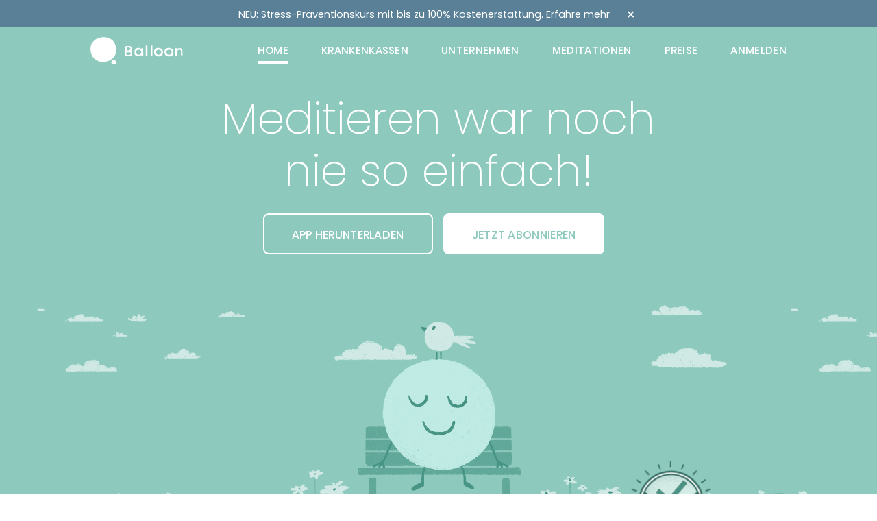

--- FILE ---
content_type: text/html
request_url: https://www.balloonapp.de/
body_size: 792
content:
<!doctype html><html lang="de"><head><meta http-equiv="Cache-Control" content="no-cache, no-store, must-revalidate"/><meta http-equiv="Pragma" content="no-cache"/><meta http-equiv="Expires" content="0"/><meta property="og:title" content="Meditation per App | Balloon"/><meta property="og:description" content="Du willst besser schlafen? Weniger gestresst sein? Meditieren mit Balloon macht dein Leben leichter. Probier's aus: Meditation per App."/><meta property="og:type" content="website"/><meta property="og:url" content="https://www.balloonapp.de/"/><meta property="og:image" content="https://www.balloonapp.de/frontend/static/balloon_image.jpg"/><meta content="Du willst besser schlafen? Weniger gestresst sein? Meditieren mit Balloon macht dein Leben leichter. Probier's aus: Meditation per App." name="description"/><meta content="Balloon,Meditation,einfach,Leben,Leichtigkeit,Achtsamkeit" name="keywords"/><meta charset="utf-8"/><meta content="app-id=1259131200, app-argument=https://www.balloonapp.de/app/impulse/2C4CCA94B046CE2D35421FA66BA8C5CB781EB8AB514AF743A7577898BA94F284/" name="apple-itunes-app"/><meta name="viewport" content="width=device-width,initial-scale=1"/><base href="/"/><title>Meditation per App | Balloon</title><link href="frontend/favicons/favicon16.png" rel="icon" sizes="16x16" type="image/png"/><link href="frontend/favicons/favicon32.png" rel="icon" sizes="32x32" type="image/png"/><link href="frontend/favicons/favicon96.png" rel="icon" sizes="96x96" type="image/png"/><link href="frontend/favicons/favicon96.png" rel="apple-touch-icon"/><link href="frontend/favicons/apple-touch-icon-120x120-precomposed.png" rel="apple-touch-icon" sizes="120x120"/><link href="frontend/favicons/apple-touch-icon-120x120.png" rel="apple-touch-icon" sizes="120x120"/><link href="frontend/favicons/favicon180.png" rel="apple-touch-icon" sizes="180x180"/><link href="frontend/favicons/favicon152.png" rel="apple-touch-icon" sizes="152x152"/><link href="frontend/favicons/favicon167.png" rel="apple-touch-icon" sizes="167x167"/><script defer="defer" src="https://www.balloonapp.de/frontend/main.7eb1dce686931179061a.js"></script><link href="https://www.balloonapp.de/frontend/main.ad530779601e08281367.css" rel="stylesheet"><link href="https://www.balloonapp.de/frontend/static/css/main.ad530779.css" rel="stylesheet"></head><body><noscript>You need to enable JavaScript to run this app.<iframe data-cmp-purpose="c54" class="cmplazyload" src="about:blank" data-cmp-src="https://www.googletagmanager.com/ns.html?id=GTM-5CMVVR9" height="0" width="0" style="display: none; visibility: hidden"></iframe></noscript><div class="page-layout" id="react-root"></div><script src="/frontend/static/gdprWindow.js"></script><script>(function (w, d, s, l, i) {
        w[l] = w[l] || [];
        w[l].push({ 'gtm.start': new Date().getTime(), event: 'gtm.js' });
        var f = d.getElementsByTagName(s)[0],
          j = d.createElement(s),
          dl = l != 'dataLayer' ? '&l=' + l : '';
        j.async = true;
        j.setAttribute('data-cmp-purpose', 'c54');
        j.setAttribute('data-cmp-src', 'https://www.googletagmanager.com/gtm.js?id=' + i + dl);
        j.classList.add('cmplazyload');
        f.parentNode.insertBefore(j, f);
      })(window, document, 'script', 'dataLayer', 'GTM-5CMVVR9');</script></body></html>

--- FILE ---
content_type: text/css
request_url: https://www.balloonapp.de/frontend/main.ad530779601e08281367.css
body_size: 130709
content:
@charset "UTF-8";.slick-loading .slick-list{background:#fff url([data-uri]) 50% no-repeat}@font-face{font-family:slick;font-style:normal;font-weight:400;src:url(https://www.balloonapp.de/frontend/a4e97f5a2a64f0ab1323.eot);src:url(https://www.balloonapp.de/frontend/a4e97f5a2a64f0ab1323.eot?#iefix) format("embedded-opentype"),url(https://www.balloonapp.de/frontend/295183786cd8a1389865.woff) format("woff"),url(https://www.balloonapp.de/frontend/c94f7671dcc99dce43e2.ttf) format("truetype"),url(https://www.balloonapp.de/frontend/2630a3e3eab21c607e21.svg#slick) format("svg")}.slick-next,.slick-prev{border:none;cursor:pointer;display:block;font-size:0;height:20px;line-height:0;padding:0;position:absolute;top:50%;transform:translateY(-50%);width:20px}.slick-next,.slick-next:focus,.slick-next:hover,.slick-prev,.slick-prev:focus,.slick-prev:hover{background:#0000;color:#0000;outline:none}.slick-next:focus:before,.slick-next:hover:before,.slick-prev:focus:before,.slick-prev:hover:before{opacity:1}.slick-next.slick-disabled:before,.slick-prev.slick-disabled:before{opacity:.25}.slick-next:before,.slick-prev:before{-webkit-font-smoothing:antialiased;-moz-osx-font-smoothing:grayscale;color:#fff;font-family:slick;font-size:20px;line-height:1;opacity:.75}.slick-prev{left:-25px}[dir=rtl] .slick-prev{left:auto;right:-25px}.slick-prev:before{content:"←"}[dir=rtl] .slick-prev:before{content:"→"}.slick-next{right:-25px}[dir=rtl] .slick-next{left:-25px;right:auto}.slick-next:before{content:"→"}[dir=rtl] .slick-next:before{content:"←"}.slick-dotted.slick-slider{margin-bottom:30px}.slick-dots{bottom:-25px;display:block;list-style:none;margin:0;padding:0;position:absolute;text-align:center;width:100%}.slick-dots li{display:inline-block;margin:0 5px;padding:0;position:relative}.slick-dots li,.slick-dots li button{cursor:pointer;height:20px;width:20px}.slick-dots li button{background:#0000;border:0;color:#0000;display:block;font-size:0;line-height:0;outline:none;padding:5px}.slick-dots li button:focus,.slick-dots li button:hover{outline:none}.slick-dots li button:focus:before,.slick-dots li button:hover:before{opacity:1}.slick-dots li button:before{-webkit-font-smoothing:antialiased;-moz-osx-font-smoothing:grayscale;color:#000;content:"•";font-family:slick;font-size:6px;height:20px;left:0;line-height:20px;opacity:.25;position:absolute;text-align:center;top:0;width:20px}.slick-dots li.slick-active button:before{color:#000;opacity:.75}.slick-slider{-webkit-touch-callout:none;-webkit-tap-highlight-color:transparent;box-sizing:border-box;touch-action:pan-y;-webkit-user-select:none;user-select:none;-khtml-user-select:none}.slick-list,.slick-slider{display:block;position:relative}.slick-list{margin:0;overflow:hidden;padding:0}.slick-list:focus{outline:none}.slick-list.dragging{cursor:pointer;cursor:hand}.slick-slider .slick-list,.slick-slider .slick-track{transform:translateZ(0)}.slick-track{display:block;left:0;margin-left:auto;margin-right:auto;position:relative;top:0}.slick-track:after,.slick-track:before{content:"";display:table}.slick-track:after{clear:both}.slick-loading .slick-track{visibility:hidden}.slick-slide{display:none;float:left;height:100%;min-height:1px}[dir=rtl] .slick-slide{float:right}.slick-slide img{display:block}.slick-slide.slick-loading img{display:none}.slick-slide.dragging img{pointer-events:none}.slick-initialized .slick-slide{display:block}.slick-loading .slick-slide{visibility:hidden}.slick-vertical .slick-slide{border:1px solid #0000;display:block;height:auto}.slick-arrow.slick-hidden{display:none}@font-face{font-family:Poppins-Light;font-style:normal;font-weight:400;src:url(https://www.balloonapp.de/frontend/e0956b3d1b7f8036e8e2.ttf) format("truetype")}@font-face{font-family:Poppins-Regular;font-style:normal;font-weight:400;src:url(https://www.balloonapp.de/frontend/be86c23ccc9cb2e1f4f1.ttf) format("truetype")}@font-face{font-family:Poppins-SemiBold;font-style:normal;font-weight:400;src:url(https://www.balloonapp.de/frontend/b59f6a636397975c5409.ttf) format("truetype")}body{color:var(--blueGrey-c500)!important;font-family:Poppins-Regular,Helvetica,Arial!important;font-size:16px;line-height:24px}@media (min-width:1200px){body{font-size:18px;line-height:26px}}div[class*=bold],div[class^=bold],li[class*=bold],li[class^=bold],p[class*=bold],p[class^=bold],span[class*=bold],span[class^=bold],ul[class*=bold],ul[class^=bold]{font-family:Poppins-SemiBold,Helvetica,Arial}:root{--bs-border-radius:2px;--green-c100:#d4ebe6;--green-c200:#b3ddd5;--green-c500:#8dc9bd;--green-c600:#4a9183;--green-c800:#396f64;--pink-c100:#efcfd1;--pink-c200:#ecaeb1;--pink-c500:#db9598;--pink-c600:#bf565d;--pink-c800:#94383e;--purple-c100:#e7d7e3;--purple-c200:#be97b5;--purple-c500:#aa749d;--purple-c600:#815d7a;--purple-c800:#412f3d;--blue-c100:#d7e1e7;--blue-c200:#b0c3cd;--blue-c500:#598096;--blue-c600:#335466;--blue-c800:#283943;--yellow-c100:#f7ecc7;--yellow-c200:#f7ecc7;--yellow-c500:#e9c85f;--yellow-c600:#deae39;--yellow-c800:#624b10;--black-o00:#0000;--black-o10:#0000001a;--black-o20:#0003;--black-o30:#0000004d;--black-o35:#00000059;--black-o50:#00000080;--black-o80:#000c;--black-o95:#000000f2;--black-c500:#132026;--white-o00:#fff0;--white-o10:#ffffff1a;--white-o20:#fff3;--white-o30:#ffffff4d;--white-o35:#ffffff59;--white-o50:#ffffff80;--white-o60:#fff9;--white-o80:#fffc;--white-o95:#fffffff2;--white-c500:#fff;--grey-c100:#f4f5f5;--grey-c200:#eaeaea;--grey-c500:#d4d4d4;--grey-c600:#aaa;--grey-c800:#5e5e5e;--blueGrey-c200:#8f9ca2;--blueGrey-c500:#455a64;--error-c500:#dc3545;--success-c500:#198754;--sleep-beige--c100:#f9f7f1;--sleep-beige-c000:#f3f0e5;--sleep-beige-c100:#f0ead5;--sleep-beige-c200:#ece3c4;--sleep-beige-c300:#e5dab4;--sleep-beige-c400:#dccea3;--sleep-beige-c500:#cfc093;--sleep-beige-c600:#beae83;--sleep-beige-c700:#aa9971;--sleep-beige-c800:#90805e;--sleep-beige-c900:#74664a;--sleep-beige-c1000:#574b37;--sleep-beige-c1100:#3e362a;--sleep-red-c000:#f2e3d3;--sleep-red-c100:#f4c69d;--sleep-red-c200:#f4ae7c;--sleep-red-c300:#f19967;--sleep-red-c400:#eb8457;--sleep-red-c500:#e06f4c;--sleep-red-c600:#c5603e;--sleep-red-c700:#a55031;--sleep-red-c800:#803d25;--sleep-red-c900:#562918;--sleep-red-c1000:#2b150c;--sleep-blue-c000:#deeeff;--sleep-blue-c100:#a7c4e6;--sleep-blue-c200:#7699cb;--sleep-blue-c300:#4e72b0;--sleep-blue-c400:#305299;--sleep-blue-c500:#2a4578;--sleep-blue-c600:#243a5e;--sleep-blue-c700:#1f3048;--sleep-blue-c800:#1b2737;--sleep-blue-c900:#17202a;--sleep-blue-c1000:#12181f;--sleep-blue-c115:#a7c4e626;--sleep-blue-c415:#30529926;--sleep-blue-c770:#1f2f48b3;--sleep-blue-c790:#1f2f48e6;--sleep-blue-c850:#1b273780;--sleep-grey-c200:#e8e8e8;--sleep-grey-c500:#6b6b6b;--sleep-error-c100:#f4ae7c;--sleep-error-c500:#8e4738;--sleep-success-c100:#6ea968;--sleep-success-c500:#5b8357;--sleep-gradient-red500-right:linear-gradient(to right,var(--sleep-red-c500),var(--sleep-red-c800));--sleep-gradient-red500-left:linear-gradient(to left,var(--sleep-red-c500),var(--sleep-red-c800));--sleep-gradient-blue200-right:linear-gradient(to right,var(--sleep-blue-c200) 30%,var(--sleep-blue-c600) 160%);--sleep-gradient-blue200-right-neg:linear-gradient(to right,var(--sleep-blue-c600) -30%,var(--sleep-blue-c200) 60%);--sleep-gradient-primary-disabled:linear-gradient(to right bottom,var(--sleep-primary-red-disabled) -0.45%,var(--sleep-primary-grey-disabled) 100%);--sleep-gradient-secondary-disabled:linear-gradient(to right bottom,var(--sleep-secondary-blue-disabled) -0.45%,var(--sleep-secondary-grey-disabled) 100%);--sleep-primary-background-disabled:#ededed0d;--sleep-secondary-background-disabled:#3052990d;--sleep-color--disabled:#ededed99;--sleep-primary-red-disabled:#803d2533;--sleep-primary-grey-disabled:#f3f0e500;--sleep-secondary-blue-disabled:#a7c4e626;--sleep-secondary-grey-disabled:#f3f0e500}

/*!
 * Bootstrap Utilities v5.0.2 (https://getbootstrap.com/)
 * Copyright 2011-2021 The Bootstrap Authors
 * Copyright 2011-2021 Twitter, Inc.
 * Licensed under MIT (https://github.com/twbs/bootstrap/blob/main/LICENSE)
 */.link-primary{color:#0d6efd}.link-primary:focus,.link-primary:hover{color:#0a58ca}.link-secondary{color:#6c757d}.link-secondary:focus,.link-secondary:hover{color:#565e64}.link-success{color:#198754}.link-success:focus,.link-success:hover{color:#146c43}.link-info{color:#0dcaf0}.link-info:focus,.link-info:hover{color:#3dd5f3}.link-warning{color:#ffc107}.link-warning:focus,.link-warning:hover{color:#ffcd39}.link-danger{color:#dc3545}.link-danger:focus,.link-danger:hover{color:#b02a37}.link-light{color:#f8f9fa}.link-light:focus,.link-light:hover{color:#f9fafb}.link-dark{color:#212529}.link-dark:focus,.link-dark:hover{color:#1a1e21}.ratio-21x9{--bs-aspect-ratio:42.85714%}@media (min-width:576px){.sticky-sm-top{position:-webkit-sticky;position:sticky;top:0;z-index:1020}}@media (min-width:768px){.sticky-md-top{position:-webkit-sticky;position:sticky;top:0;z-index:1020}}@media (min-width:992px){.sticky-lg-top{position:-webkit-sticky;position:sticky;top:0;z-index:1020}}@media (min-width:1200px){.sticky-xl-top{position:-webkit-sticky;position:sticky;top:0;z-index:1020}}@media (min-width:1400px){.sticky-xxl-top{position:-webkit-sticky;position:sticky;top:0;z-index:1020}}.visually-hidden,.visually-hidden-focusable:not(:focus):not(:focus-within){position:absolute!important}.border{border:1px solid #dee2e6!important}.border-top{border-top:1px solid #dee2e6!important}.border-end{border-right:1px solid #dee2e6!important}.border-bottom{border-bottom:1px solid #dee2e6!important}.border-start{border-left:1px solid #dee2e6!important}.border-primary{border-color:#0d6efd!important}.border-secondary{border-color:#6c757d!important}.border-success{border-color:#198754!important}.border-info{border-color:#0dcaf0!important}.border-warning{border-color:#ffc107!important}.border-danger{border-color:#dc3545!important}.border-light{border-color:#f8f9fa!important}.border-dark{border-color:#212529!important}.border-white{border-color:#fff!important}.fs-1{font-size:calc(1.375rem + 1.5vw)!important}.fs-2{font-size:calc(1.325rem + .9vw)!important}.fs-3{font-size:calc(1.3rem + .6vw)!important}.fs-4{font-size:calc(1.275rem + .3vw)!important}.fs-5{font-size:1.25rem!important}.fs-6{font-size:1rem!important}.fw-bold{font-weight:700!important}.text-primary{color:#0d6efd!important}.text-secondary{color:#6c757d!important}.text-success{color:#198754!important}.text-info{color:#0dcaf0!important}.text-warning{color:#ffc107!important}.text-danger{color:#dc3545!important}.text-light{color:#f8f9fa!important}.text-dark{color:#212529!important}.text-white{color:#fff!important}.text-body{color:#212529!important}.text-muted{color:#6c757d!important}.bg-primary{background-color:#0d6efd!important}.bg-secondary{background-color:#6c757d!important}.bg-success{background-color:#198754!important}.bg-info{background-color:#0dcaf0!important}.bg-warning{background-color:#ffc107!important}.bg-danger{background-color:#dc3545!important}.bg-light{background-color:#f8f9fa!important}.bg-dark{background-color:#212529!important}.bg-body,.bg-white{background-color:#fff!important}.bg-transparent{background-color:initial!important}.rounded{border-radius:.25rem!important}.rounded-1{border-radius:.2rem!important}.rounded-2{border-radius:.25rem!important}.rounded-3{border-radius:.3rem!important}.rounded-top{border-top-left-radius:.25rem!important}.rounded-end,.rounded-top{border-top-right-radius:.25rem!important}.rounded-bottom,.rounded-end{border-bottom-right-radius:.25rem!important}.rounded-bottom,.rounded-start{border-bottom-left-radius:.25rem!important}.rounded-start{border-top-left-radius:.25rem!important}@media (min-width:576px){.float-sm-start{float:left!important}.float-sm-end{float:right!important}.float-sm-none{float:none!important}.d-sm-inline{display:inline!important}.d-sm-inline-block{display:inline-block!important}.d-sm-block{display:block!important}.d-sm-grid{display:grid!important}.d-sm-table{display:table!important}.d-sm-table-row{display:table-row!important}.d-sm-table-cell{display:table-cell!important}.d-sm-flex{display:flex!important}.d-sm-inline-flex{display:inline-flex!important}.d-sm-none{display:none!important}.flex-sm-fill{flex:1 1 auto!important}.flex-sm-row{flex-direction:row!important}.flex-sm-column{flex-direction:column!important}.flex-sm-row-reverse{flex-direction:row-reverse!important}.flex-sm-column-reverse{flex-direction:column-reverse!important}.flex-sm-grow-0{flex-grow:0!important}.flex-sm-grow-1{flex-grow:1!important}.flex-sm-shrink-0{flex-shrink:0!important}.flex-sm-shrink-1{flex-shrink:1!important}.flex-sm-wrap{flex-wrap:wrap!important}.flex-sm-nowrap{flex-wrap:nowrap!important}.flex-sm-wrap-reverse{flex-wrap:wrap-reverse!important}.gap-sm-0{gap:0!important}.gap-sm-1{gap:.25rem!important}.gap-sm-2{gap:.5rem!important}.gap-sm-3{gap:1rem!important}.gap-sm-4{gap:1.5rem!important}.gap-sm-5{gap:3rem!important}.justify-content-sm-start{justify-content:flex-start!important}.justify-content-sm-end{justify-content:flex-end!important}.justify-content-sm-center{justify-content:center!important}.justify-content-sm-between{justify-content:space-between!important}.justify-content-sm-around{justify-content:space-around!important}.justify-content-sm-evenly{justify-content:space-evenly!important}.align-items-sm-start{align-items:flex-start!important}.align-items-sm-end{align-items:flex-end!important}.align-items-sm-center{align-items:center!important}.align-items-sm-baseline{align-items:baseline!important}.align-items-sm-stretch{align-items:stretch!important}.align-content-sm-start{align-content:flex-start!important}.align-content-sm-end{align-content:flex-end!important}.align-content-sm-center{align-content:center!important}.align-content-sm-between{align-content:space-between!important}.align-content-sm-around{align-content:space-around!important}.align-content-sm-stretch{align-content:stretch!important}.align-self-sm-auto{align-self:auto!important}.align-self-sm-start{align-self:flex-start!important}.align-self-sm-end{align-self:flex-end!important}.align-self-sm-center{align-self:center!important}.align-self-sm-baseline{align-self:baseline!important}.align-self-sm-stretch{align-self:stretch!important}.order-sm-first{order:-1!important}.order-sm-0{order:0!important}.order-sm-1{order:1!important}.order-sm-2{order:2!important}.order-sm-3{order:3!important}.order-sm-4{order:4!important}.order-sm-5{order:5!important}.order-sm-last{order:6!important}.m-sm-0{margin:0!important}.m-sm-1{margin:.25rem!important}.m-sm-2{margin:.5rem!important}.m-sm-3{margin:1rem!important}.m-sm-4{margin:1.5rem!important}.m-sm-5{margin:3rem!important}.m-sm-auto{margin:auto!important}.mx-sm-0{margin-left:0!important;margin-right:0!important}.mx-sm-1{margin-left:.25rem!important;margin-right:.25rem!important}.mx-sm-2{margin-left:.5rem!important;margin-right:.5rem!important}.mx-sm-3{margin-left:1rem!important;margin-right:1rem!important}.mx-sm-4{margin-left:1.5rem!important;margin-right:1.5rem!important}.mx-sm-5{margin-left:3rem!important;margin-right:3rem!important}.mx-sm-auto{margin-left:auto!important;margin-right:auto!important}.my-sm-0{margin-bottom:0!important;margin-top:0!important}.my-sm-1{margin-bottom:.25rem!important;margin-top:.25rem!important}.my-sm-2{margin-bottom:.5rem!important;margin-top:.5rem!important}.my-sm-3{margin-bottom:1rem!important;margin-top:1rem!important}.my-sm-4{margin-bottom:1.5rem!important;margin-top:1.5rem!important}.my-sm-5{margin-bottom:3rem!important;margin-top:3rem!important}.my-sm-auto{margin-bottom:auto!important;margin-top:auto!important}.mt-sm-0{margin-top:0!important}.mt-sm-1{margin-top:.25rem!important}.mt-sm-2{margin-top:.5rem!important}.mt-sm-3{margin-top:1rem!important}.mt-sm-4{margin-top:1.5rem!important}.mt-sm-5{margin-top:3rem!important}.mt-sm-auto{margin-top:auto!important}.me-sm-0{margin-right:0!important}.me-sm-1{margin-right:.25rem!important}.me-sm-2{margin-right:.5rem!important}.me-sm-3{margin-right:1rem!important}.me-sm-4{margin-right:1.5rem!important}.me-sm-5{margin-right:3rem!important}.me-sm-auto{margin-right:auto!important}.mb-sm-0{margin-bottom:0!important}.mb-sm-1{margin-bottom:.25rem!important}.mb-sm-2{margin-bottom:.5rem!important}.mb-sm-3{margin-bottom:1rem!important}.mb-sm-4{margin-bottom:1.5rem!important}.mb-sm-5{margin-bottom:3rem!important}.mb-sm-auto{margin-bottom:auto!important}.ms-sm-0{margin-left:0!important}.ms-sm-1{margin-left:.25rem!important}.ms-sm-2{margin-left:.5rem!important}.ms-sm-3{margin-left:1rem!important}.ms-sm-4{margin-left:1.5rem!important}.ms-sm-5{margin-left:3rem!important}.ms-sm-auto{margin-left:auto!important}.p-sm-0{padding:0!important}.p-sm-1{padding:.25rem!important}.p-sm-2{padding:.5rem!important}.p-sm-3{padding:1rem!important}.p-sm-4{padding:1.5rem!important}.p-sm-5{padding:3rem!important}.px-sm-0{padding-left:0!important;padding-right:0!important}.px-sm-1{padding-left:.25rem!important;padding-right:.25rem!important}.px-sm-2{padding-left:.5rem!important;padding-right:.5rem!important}.px-sm-3{padding-left:1rem!important;padding-right:1rem!important}.px-sm-4{padding-left:1.5rem!important;padding-right:1.5rem!important}.px-sm-5{padding-left:3rem!important;padding-right:3rem!important}.py-sm-0{padding-bottom:0!important;padding-top:0!important}.py-sm-1{padding-bottom:.25rem!important;padding-top:.25rem!important}.py-sm-2{padding-bottom:.5rem!important;padding-top:.5rem!important}.py-sm-3{padding-bottom:1rem!important;padding-top:1rem!important}.py-sm-4{padding-bottom:1.5rem!important;padding-top:1.5rem!important}.py-sm-5{padding-bottom:3rem!important;padding-top:3rem!important}.pt-sm-0{padding-top:0!important}.pt-sm-1{padding-top:.25rem!important}.pt-sm-2{padding-top:.5rem!important}.pt-sm-3{padding-top:1rem!important}.pt-sm-4{padding-top:1.5rem!important}.pt-sm-5{padding-top:3rem!important}.pe-sm-0{padding-right:0!important}.pe-sm-1{padding-right:.25rem!important}.pe-sm-2{padding-right:.5rem!important}.pe-sm-3{padding-right:1rem!important}.pe-sm-4{padding-right:1.5rem!important}.pe-sm-5{padding-right:3rem!important}.pb-sm-0{padding-bottom:0!important}.pb-sm-1{padding-bottom:.25rem!important}.pb-sm-2{padding-bottom:.5rem!important}.pb-sm-3{padding-bottom:1rem!important}.pb-sm-4{padding-bottom:1.5rem!important}.pb-sm-5{padding-bottom:3rem!important}.ps-sm-0{padding-left:0!important}.ps-sm-1{padding-left:.25rem!important}.ps-sm-2{padding-left:.5rem!important}.ps-sm-3{padding-left:1rem!important}.ps-sm-4{padding-left:1.5rem!important}.ps-sm-5{padding-left:3rem!important}.text-sm-start{text-align:left!important}.text-sm-end{text-align:right!important}.text-sm-center{text-align:center!important}}@media (min-width:768px){.float-md-start{float:left!important}.float-md-end{float:right!important}.float-md-none{float:none!important}.d-md-inline{display:inline!important}.d-md-inline-block{display:inline-block!important}.d-md-block{display:block!important}.d-md-grid{display:grid!important}.d-md-table{display:table!important}.d-md-table-row{display:table-row!important}.d-md-table-cell{display:table-cell!important}.d-md-flex{display:flex!important}.d-md-inline-flex{display:inline-flex!important}.d-md-none{display:none!important}.flex-md-fill{flex:1 1 auto!important}.flex-md-row{flex-direction:row!important}.flex-md-column{flex-direction:column!important}.flex-md-row-reverse{flex-direction:row-reverse!important}.flex-md-column-reverse{flex-direction:column-reverse!important}.flex-md-grow-0{flex-grow:0!important}.flex-md-grow-1{flex-grow:1!important}.flex-md-shrink-0{flex-shrink:0!important}.flex-md-shrink-1{flex-shrink:1!important}.flex-md-wrap{flex-wrap:wrap!important}.flex-md-nowrap{flex-wrap:nowrap!important}.flex-md-wrap-reverse{flex-wrap:wrap-reverse!important}.gap-md-0{gap:0!important}.gap-md-1{gap:.25rem!important}.gap-md-2{gap:.5rem!important}.gap-md-3{gap:1rem!important}.gap-md-4{gap:1.5rem!important}.gap-md-5{gap:3rem!important}.justify-content-md-start{justify-content:flex-start!important}.justify-content-md-end{justify-content:flex-end!important}.justify-content-md-center{justify-content:center!important}.justify-content-md-between{justify-content:space-between!important}.justify-content-md-around{justify-content:space-around!important}.justify-content-md-evenly{justify-content:space-evenly!important}.align-items-md-start{align-items:flex-start!important}.align-items-md-end{align-items:flex-end!important}.align-items-md-center{align-items:center!important}.align-items-md-baseline{align-items:baseline!important}.align-items-md-stretch{align-items:stretch!important}.align-content-md-start{align-content:flex-start!important}.align-content-md-end{align-content:flex-end!important}.align-content-md-center{align-content:center!important}.align-content-md-between{align-content:space-between!important}.align-content-md-around{align-content:space-around!important}.align-content-md-stretch{align-content:stretch!important}.align-self-md-auto{align-self:auto!important}.align-self-md-start{align-self:flex-start!important}.align-self-md-end{align-self:flex-end!important}.align-self-md-center{align-self:center!important}.align-self-md-baseline{align-self:baseline!important}.align-self-md-stretch{align-self:stretch!important}.order-md-first{order:-1!important}.order-md-0{order:0!important}.order-md-1{order:1!important}.order-md-2{order:2!important}.order-md-3{order:3!important}.order-md-4{order:4!important}.order-md-5{order:5!important}.order-md-last{order:6!important}.m-md-0{margin:0!important}.m-md-1{margin:.25rem!important}.m-md-2{margin:.5rem!important}.m-md-3{margin:1rem!important}.m-md-4{margin:1.5rem!important}.m-md-5{margin:3rem!important}.m-md-auto{margin:auto!important}.mx-md-0{margin-left:0!important;margin-right:0!important}.mx-md-1{margin-left:.25rem!important;margin-right:.25rem!important}.mx-md-2{margin-left:.5rem!important;margin-right:.5rem!important}.mx-md-3{margin-left:1rem!important;margin-right:1rem!important}.mx-md-4{margin-left:1.5rem!important;margin-right:1.5rem!important}.mx-md-5{margin-left:3rem!important;margin-right:3rem!important}.mx-md-auto{margin-left:auto!important;margin-right:auto!important}.my-md-0{margin-bottom:0!important;margin-top:0!important}.my-md-1{margin-bottom:.25rem!important;margin-top:.25rem!important}.my-md-2{margin-bottom:.5rem!important;margin-top:.5rem!important}.my-md-3{margin-bottom:1rem!important;margin-top:1rem!important}.my-md-4{margin-bottom:1.5rem!important;margin-top:1.5rem!important}.my-md-5{margin-bottom:3rem!important;margin-top:3rem!important}.my-md-auto{margin-bottom:auto!important;margin-top:auto!important}.mt-md-0{margin-top:0!important}.mt-md-1{margin-top:.25rem!important}.mt-md-2{margin-top:.5rem!important}.mt-md-3{margin-top:1rem!important}.mt-md-4{margin-top:1.5rem!important}.mt-md-5{margin-top:3rem!important}.mt-md-auto{margin-top:auto!important}.me-md-0{margin-right:0!important}.me-md-1{margin-right:.25rem!important}.me-md-2{margin-right:.5rem!important}.me-md-3{margin-right:1rem!important}.me-md-4{margin-right:1.5rem!important}.me-md-5{margin-right:3rem!important}.me-md-auto{margin-right:auto!important}.mb-md-0{margin-bottom:0!important}.mb-md-1{margin-bottom:.25rem!important}.mb-md-2{margin-bottom:.5rem!important}.mb-md-3{margin-bottom:1rem!important}.mb-md-4{margin-bottom:1.5rem!important}.mb-md-5{margin-bottom:3rem!important}.mb-md-auto{margin-bottom:auto!important}.ms-md-0{margin-left:0!important}.ms-md-1{margin-left:.25rem!important}.ms-md-2{margin-left:.5rem!important}.ms-md-3{margin-left:1rem!important}.ms-md-4{margin-left:1.5rem!important}.ms-md-5{margin-left:3rem!important}.ms-md-auto{margin-left:auto!important}.p-md-0{padding:0!important}.p-md-1{padding:.25rem!important}.p-md-2{padding:.5rem!important}.p-md-3{padding:1rem!important}.p-md-4{padding:1.5rem!important}.p-md-5{padding:3rem!important}.px-md-0{padding-left:0!important;padding-right:0!important}.px-md-1{padding-left:.25rem!important;padding-right:.25rem!important}.px-md-2{padding-left:.5rem!important;padding-right:.5rem!important}.px-md-3{padding-left:1rem!important;padding-right:1rem!important}.px-md-4{padding-left:1.5rem!important;padding-right:1.5rem!important}.px-md-5{padding-left:3rem!important;padding-right:3rem!important}.py-md-0{padding-bottom:0!important;padding-top:0!important}.py-md-1{padding-bottom:.25rem!important;padding-top:.25rem!important}.py-md-2{padding-bottom:.5rem!important;padding-top:.5rem!important}.py-md-3{padding-bottom:1rem!important;padding-top:1rem!important}.py-md-4{padding-bottom:1.5rem!important;padding-top:1.5rem!important}.py-md-5{padding-bottom:3rem!important;padding-top:3rem!important}.pt-md-0{padding-top:0!important}.pt-md-1{padding-top:.25rem!important}.pt-md-2{padding-top:.5rem!important}.pt-md-3{padding-top:1rem!important}.pt-md-4{padding-top:1.5rem!important}.pt-md-5{padding-top:3rem!important}.pe-md-0{padding-right:0!important}.pe-md-1{padding-right:.25rem!important}.pe-md-2{padding-right:.5rem!important}.pe-md-3{padding-right:1rem!important}.pe-md-4{padding-right:1.5rem!important}.pe-md-5{padding-right:3rem!important}.pb-md-0{padding-bottom:0!important}.pb-md-1{padding-bottom:.25rem!important}.pb-md-2{padding-bottom:.5rem!important}.pb-md-3{padding-bottom:1rem!important}.pb-md-4{padding-bottom:1.5rem!important}.pb-md-5{padding-bottom:3rem!important}.ps-md-0{padding-left:0!important}.ps-md-1{padding-left:.25rem!important}.ps-md-2{padding-left:.5rem!important}.ps-md-3{padding-left:1rem!important}.ps-md-4{padding-left:1.5rem!important}.ps-md-5{padding-left:3rem!important}.text-md-start{text-align:left!important}.text-md-end{text-align:right!important}.text-md-center{text-align:center!important}}@media (min-width:992px){.float-lg-start{float:left!important}.float-lg-end{float:right!important}.float-lg-none{float:none!important}.d-lg-inline{display:inline!important}.d-lg-inline-block{display:inline-block!important}.d-lg-block{display:block!important}.d-lg-grid{display:grid!important}.d-lg-table{display:table!important}.d-lg-table-row{display:table-row!important}.d-lg-table-cell{display:table-cell!important}.d-lg-flex{display:flex!important}.d-lg-inline-flex{display:inline-flex!important}.d-lg-none{display:none!important}.flex-lg-fill{flex:1 1 auto!important}.flex-lg-row{flex-direction:row!important}.flex-lg-column{flex-direction:column!important}.flex-lg-row-reverse{flex-direction:row-reverse!important}.flex-lg-column-reverse{flex-direction:column-reverse!important}.flex-lg-grow-0{flex-grow:0!important}.flex-lg-grow-1{flex-grow:1!important}.flex-lg-shrink-0{flex-shrink:0!important}.flex-lg-shrink-1{flex-shrink:1!important}.flex-lg-wrap{flex-wrap:wrap!important}.flex-lg-nowrap{flex-wrap:nowrap!important}.flex-lg-wrap-reverse{flex-wrap:wrap-reverse!important}.gap-lg-0{gap:0!important}.gap-lg-1{gap:.25rem!important}.gap-lg-2{gap:.5rem!important}.gap-lg-3{gap:1rem!important}.gap-lg-4{gap:1.5rem!important}.gap-lg-5{gap:3rem!important}.justify-content-lg-start{justify-content:flex-start!important}.justify-content-lg-end{justify-content:flex-end!important}.justify-content-lg-center{justify-content:center!important}.justify-content-lg-between{justify-content:space-between!important}.justify-content-lg-around{justify-content:space-around!important}.justify-content-lg-evenly{justify-content:space-evenly!important}.align-items-lg-start{align-items:flex-start!important}.align-items-lg-end{align-items:flex-end!important}.align-items-lg-center{align-items:center!important}.align-items-lg-baseline{align-items:baseline!important}.align-items-lg-stretch{align-items:stretch!important}.align-content-lg-start{align-content:flex-start!important}.align-content-lg-end{align-content:flex-end!important}.align-content-lg-center{align-content:center!important}.align-content-lg-between{align-content:space-between!important}.align-content-lg-around{align-content:space-around!important}.align-content-lg-stretch{align-content:stretch!important}.align-self-lg-auto{align-self:auto!important}.align-self-lg-start{align-self:flex-start!important}.align-self-lg-end{align-self:flex-end!important}.align-self-lg-center{align-self:center!important}.align-self-lg-baseline{align-self:baseline!important}.align-self-lg-stretch{align-self:stretch!important}.order-lg-first{order:-1!important}.order-lg-0{order:0!important}.order-lg-1{order:1!important}.order-lg-2{order:2!important}.order-lg-3{order:3!important}.order-lg-4{order:4!important}.order-lg-5{order:5!important}.order-lg-last{order:6!important}.m-lg-0{margin:0!important}.m-lg-1{margin:.25rem!important}.m-lg-2{margin:.5rem!important}.m-lg-3{margin:1rem!important}.m-lg-4{margin:1.5rem!important}.m-lg-5{margin:3rem!important}.m-lg-auto{margin:auto!important}.mx-lg-0{margin-left:0!important;margin-right:0!important}.mx-lg-1{margin-left:.25rem!important;margin-right:.25rem!important}.mx-lg-2{margin-left:.5rem!important;margin-right:.5rem!important}.mx-lg-3{margin-left:1rem!important;margin-right:1rem!important}.mx-lg-4{margin-left:1.5rem!important;margin-right:1.5rem!important}.mx-lg-5{margin-left:3rem!important;margin-right:3rem!important}.mx-lg-auto{margin-left:auto!important;margin-right:auto!important}.my-lg-0{margin-bottom:0!important;margin-top:0!important}.my-lg-1{margin-bottom:.25rem!important;margin-top:.25rem!important}.my-lg-2{margin-bottom:.5rem!important;margin-top:.5rem!important}.my-lg-3{margin-bottom:1rem!important;margin-top:1rem!important}.my-lg-4{margin-bottom:1.5rem!important;margin-top:1.5rem!important}.my-lg-5{margin-bottom:3rem!important;margin-top:3rem!important}.my-lg-auto{margin-bottom:auto!important;margin-top:auto!important}.mt-lg-0{margin-top:0!important}.mt-lg-1{margin-top:.25rem!important}.mt-lg-2{margin-top:.5rem!important}.mt-lg-3{margin-top:1rem!important}.mt-lg-4{margin-top:1.5rem!important}.mt-lg-5{margin-top:3rem!important}.mt-lg-auto{margin-top:auto!important}.me-lg-0{margin-right:0!important}.me-lg-1{margin-right:.25rem!important}.me-lg-2{margin-right:.5rem!important}.me-lg-3{margin-right:1rem!important}.me-lg-4{margin-right:1.5rem!important}.me-lg-5{margin-right:3rem!important}.me-lg-auto{margin-right:auto!important}.mb-lg-0{margin-bottom:0!important}.mb-lg-1{margin-bottom:.25rem!important}.mb-lg-2{margin-bottom:.5rem!important}.mb-lg-3{margin-bottom:1rem!important}.mb-lg-4{margin-bottom:1.5rem!important}.mb-lg-5{margin-bottom:3rem!important}.mb-lg-auto{margin-bottom:auto!important}.ms-lg-0{margin-left:0!important}.ms-lg-1{margin-left:.25rem!important}.ms-lg-2{margin-left:.5rem!important}.ms-lg-3{margin-left:1rem!important}.ms-lg-4{margin-left:1.5rem!important}.ms-lg-5{margin-left:3rem!important}.ms-lg-auto{margin-left:auto!important}.p-lg-0{padding:0!important}.p-lg-1{padding:.25rem!important}.p-lg-2{padding:.5rem!important}.p-lg-3{padding:1rem!important}.p-lg-4{padding:1.5rem!important}.p-lg-5{padding:3rem!important}.px-lg-0{padding-left:0!important;padding-right:0!important}.px-lg-1{padding-left:.25rem!important;padding-right:.25rem!important}.px-lg-2{padding-left:.5rem!important;padding-right:.5rem!important}.px-lg-3{padding-left:1rem!important;padding-right:1rem!important}.px-lg-4{padding-left:1.5rem!important;padding-right:1.5rem!important}.px-lg-5{padding-left:3rem!important;padding-right:3rem!important}.py-lg-0{padding-bottom:0!important;padding-top:0!important}.py-lg-1{padding-bottom:.25rem!important;padding-top:.25rem!important}.py-lg-2{padding-bottom:.5rem!important;padding-top:.5rem!important}.py-lg-3{padding-bottom:1rem!important;padding-top:1rem!important}.py-lg-4{padding-bottom:1.5rem!important;padding-top:1.5rem!important}.py-lg-5{padding-bottom:3rem!important;padding-top:3rem!important}.pt-lg-0{padding-top:0!important}.pt-lg-1{padding-top:.25rem!important}.pt-lg-2{padding-top:.5rem!important}.pt-lg-3{padding-top:1rem!important}.pt-lg-4{padding-top:1.5rem!important}.pt-lg-5{padding-top:3rem!important}.pe-lg-0{padding-right:0!important}.pe-lg-1{padding-right:.25rem!important}.pe-lg-2{padding-right:.5rem!important}.pe-lg-3{padding-right:1rem!important}.pe-lg-4{padding-right:1.5rem!important}.pe-lg-5{padding-right:3rem!important}.pb-lg-0{padding-bottom:0!important}.pb-lg-1{padding-bottom:.25rem!important}.pb-lg-2{padding-bottom:.5rem!important}.pb-lg-3{padding-bottom:1rem!important}.pb-lg-4{padding-bottom:1.5rem!important}.pb-lg-5{padding-bottom:3rem!important}.ps-lg-0{padding-left:0!important}.ps-lg-1{padding-left:.25rem!important}.ps-lg-2{padding-left:.5rem!important}.ps-lg-3{padding-left:1rem!important}.ps-lg-4{padding-left:1.5rem!important}.ps-lg-5{padding-left:3rem!important}.text-lg-start{text-align:left!important}.text-lg-end{text-align:right!important}.text-lg-center{text-align:center!important}}@media (min-width:1200px){.float-xl-start{float:left!important}.float-xl-end{float:right!important}.float-xl-none{float:none!important}.d-xl-inline{display:inline!important}.d-xl-inline-block{display:inline-block!important}.d-xl-block{display:block!important}.d-xl-grid{display:grid!important}.d-xl-table{display:table!important}.d-xl-table-row{display:table-row!important}.d-xl-table-cell{display:table-cell!important}.d-xl-flex{display:flex!important}.d-xl-inline-flex{display:inline-flex!important}.d-xl-none{display:none!important}.flex-xl-fill{flex:1 1 auto!important}.flex-xl-row{flex-direction:row!important}.flex-xl-column{flex-direction:column!important}.flex-xl-row-reverse{flex-direction:row-reverse!important}.flex-xl-column-reverse{flex-direction:column-reverse!important}.flex-xl-grow-0{flex-grow:0!important}.flex-xl-grow-1{flex-grow:1!important}.flex-xl-shrink-0{flex-shrink:0!important}.flex-xl-shrink-1{flex-shrink:1!important}.flex-xl-wrap{flex-wrap:wrap!important}.flex-xl-nowrap{flex-wrap:nowrap!important}.flex-xl-wrap-reverse{flex-wrap:wrap-reverse!important}.gap-xl-0{gap:0!important}.gap-xl-1{gap:.25rem!important}.gap-xl-2{gap:.5rem!important}.gap-xl-3{gap:1rem!important}.gap-xl-4{gap:1.5rem!important}.gap-xl-5{gap:3rem!important}.justify-content-xl-start{justify-content:flex-start!important}.justify-content-xl-end{justify-content:flex-end!important}.justify-content-xl-center{justify-content:center!important}.justify-content-xl-between{justify-content:space-between!important}.justify-content-xl-around{justify-content:space-around!important}.justify-content-xl-evenly{justify-content:space-evenly!important}.align-items-xl-start{align-items:flex-start!important}.align-items-xl-end{align-items:flex-end!important}.align-items-xl-center{align-items:center!important}.align-items-xl-baseline{align-items:baseline!important}.align-items-xl-stretch{align-items:stretch!important}.align-content-xl-start{align-content:flex-start!important}.align-content-xl-end{align-content:flex-end!important}.align-content-xl-center{align-content:center!important}.align-content-xl-between{align-content:space-between!important}.align-content-xl-around{align-content:space-around!important}.align-content-xl-stretch{align-content:stretch!important}.align-self-xl-auto{align-self:auto!important}.align-self-xl-start{align-self:flex-start!important}.align-self-xl-end{align-self:flex-end!important}.align-self-xl-center{align-self:center!important}.align-self-xl-baseline{align-self:baseline!important}.align-self-xl-stretch{align-self:stretch!important}.order-xl-first{order:-1!important}.order-xl-0{order:0!important}.order-xl-1{order:1!important}.order-xl-2{order:2!important}.order-xl-3{order:3!important}.order-xl-4{order:4!important}.order-xl-5{order:5!important}.order-xl-last{order:6!important}.m-xl-0{margin:0!important}.m-xl-1{margin:.25rem!important}.m-xl-2{margin:.5rem!important}.m-xl-3{margin:1rem!important}.m-xl-4{margin:1.5rem!important}.m-xl-5{margin:3rem!important}.m-xl-auto{margin:auto!important}.mx-xl-0{margin-left:0!important;margin-right:0!important}.mx-xl-1{margin-left:.25rem!important;margin-right:.25rem!important}.mx-xl-2{margin-left:.5rem!important;margin-right:.5rem!important}.mx-xl-3{margin-left:1rem!important;margin-right:1rem!important}.mx-xl-4{margin-left:1.5rem!important;margin-right:1.5rem!important}.mx-xl-5{margin-left:3rem!important;margin-right:3rem!important}.mx-xl-auto{margin-left:auto!important;margin-right:auto!important}.my-xl-0{margin-bottom:0!important;margin-top:0!important}.my-xl-1{margin-bottom:.25rem!important;margin-top:.25rem!important}.my-xl-2{margin-bottom:.5rem!important;margin-top:.5rem!important}.my-xl-3{margin-bottom:1rem!important;margin-top:1rem!important}.my-xl-4{margin-bottom:1.5rem!important;margin-top:1.5rem!important}.my-xl-5{margin-bottom:3rem!important;margin-top:3rem!important}.my-xl-auto{margin-bottom:auto!important;margin-top:auto!important}.mt-xl-0{margin-top:0!important}.mt-xl-1{margin-top:.25rem!important}.mt-xl-2{margin-top:.5rem!important}.mt-xl-3{margin-top:1rem!important}.mt-xl-4{margin-top:1.5rem!important}.mt-xl-5{margin-top:3rem!important}.mt-xl-auto{margin-top:auto!important}.me-xl-0{margin-right:0!important}.me-xl-1{margin-right:.25rem!important}.me-xl-2{margin-right:.5rem!important}.me-xl-3{margin-right:1rem!important}.me-xl-4{margin-right:1.5rem!important}.me-xl-5{margin-right:3rem!important}.me-xl-auto{margin-right:auto!important}.mb-xl-0{margin-bottom:0!important}.mb-xl-1{margin-bottom:.25rem!important}.mb-xl-2{margin-bottom:.5rem!important}.mb-xl-3{margin-bottom:1rem!important}.mb-xl-4{margin-bottom:1.5rem!important}.mb-xl-5{margin-bottom:3rem!important}.mb-xl-auto{margin-bottom:auto!important}.ms-xl-0{margin-left:0!important}.ms-xl-1{margin-left:.25rem!important}.ms-xl-2{margin-left:.5rem!important}.ms-xl-3{margin-left:1rem!important}.ms-xl-4{margin-left:1.5rem!important}.ms-xl-5{margin-left:3rem!important}.ms-xl-auto{margin-left:auto!important}.p-xl-0{padding:0!important}.p-xl-1{padding:.25rem!important}.p-xl-2{padding:.5rem!important}.p-xl-3{padding:1rem!important}.p-xl-4{padding:1.5rem!important}.p-xl-5{padding:3rem!important}.px-xl-0{padding-left:0!important;padding-right:0!important}.px-xl-1{padding-left:.25rem!important;padding-right:.25rem!important}.px-xl-2{padding-left:.5rem!important;padding-right:.5rem!important}.px-xl-3{padding-left:1rem!important;padding-right:1rem!important}.px-xl-4{padding-left:1.5rem!important;padding-right:1.5rem!important}.px-xl-5{padding-left:3rem!important;padding-right:3rem!important}.py-xl-0{padding-bottom:0!important;padding-top:0!important}.py-xl-1{padding-bottom:.25rem!important;padding-top:.25rem!important}.py-xl-2{padding-bottom:.5rem!important;padding-top:.5rem!important}.py-xl-3{padding-bottom:1rem!important;padding-top:1rem!important}.py-xl-4{padding-bottom:1.5rem!important;padding-top:1.5rem!important}.py-xl-5{padding-bottom:3rem!important;padding-top:3rem!important}.pt-xl-0{padding-top:0!important}.pt-xl-1{padding-top:.25rem!important}.pt-xl-2{padding-top:.5rem!important}.pt-xl-3{padding-top:1rem!important}.pt-xl-4{padding-top:1.5rem!important}.pt-xl-5{padding-top:3rem!important}.pe-xl-0{padding-right:0!important}.pe-xl-1{padding-right:.25rem!important}.pe-xl-2{padding-right:.5rem!important}.pe-xl-3{padding-right:1rem!important}.pe-xl-4{padding-right:1.5rem!important}.pe-xl-5{padding-right:3rem!important}.pb-xl-0{padding-bottom:0!important}.pb-xl-1{padding-bottom:.25rem!important}.pb-xl-2{padding-bottom:.5rem!important}.pb-xl-3{padding-bottom:1rem!important}.pb-xl-4{padding-bottom:1.5rem!important}.pb-xl-5{padding-bottom:3rem!important}.ps-xl-0{padding-left:0!important}.ps-xl-1{padding-left:.25rem!important}.ps-xl-2{padding-left:.5rem!important}.ps-xl-3{padding-left:1rem!important}.ps-xl-4{padding-left:1.5rem!important}.ps-xl-5{padding-left:3rem!important}.text-xl-start{text-align:left!important}.text-xl-end{text-align:right!important}.text-xl-center{text-align:center!important}}@media (min-width:1400px){.float-xxl-start{float:left!important}.float-xxl-end{float:right!important}.float-xxl-none{float:none!important}.d-xxl-inline{display:inline!important}.d-xxl-inline-block{display:inline-block!important}.d-xxl-block{display:block!important}.d-xxl-grid{display:grid!important}.d-xxl-table{display:table!important}.d-xxl-table-row{display:table-row!important}.d-xxl-table-cell{display:table-cell!important}.d-xxl-flex{display:flex!important}.d-xxl-inline-flex{display:inline-flex!important}.d-xxl-none{display:none!important}.flex-xxl-fill{flex:1 1 auto!important}.flex-xxl-row{flex-direction:row!important}.flex-xxl-column{flex-direction:column!important}.flex-xxl-row-reverse{flex-direction:row-reverse!important}.flex-xxl-column-reverse{flex-direction:column-reverse!important}.flex-xxl-grow-0{flex-grow:0!important}.flex-xxl-grow-1{flex-grow:1!important}.flex-xxl-shrink-0{flex-shrink:0!important}.flex-xxl-shrink-1{flex-shrink:1!important}.flex-xxl-wrap{flex-wrap:wrap!important}.flex-xxl-nowrap{flex-wrap:nowrap!important}.flex-xxl-wrap-reverse{flex-wrap:wrap-reverse!important}.gap-xxl-0{gap:0!important}.gap-xxl-1{gap:.25rem!important}.gap-xxl-2{gap:.5rem!important}.gap-xxl-3{gap:1rem!important}.gap-xxl-4{gap:1.5rem!important}.gap-xxl-5{gap:3rem!important}.justify-content-xxl-start{justify-content:flex-start!important}.justify-content-xxl-end{justify-content:flex-end!important}.justify-content-xxl-center{justify-content:center!important}.justify-content-xxl-between{justify-content:space-between!important}.justify-content-xxl-around{justify-content:space-around!important}.justify-content-xxl-evenly{justify-content:space-evenly!important}.align-items-xxl-start{align-items:flex-start!important}.align-items-xxl-end{align-items:flex-end!important}.align-items-xxl-center{align-items:center!important}.align-items-xxl-baseline{align-items:baseline!important}.align-items-xxl-stretch{align-items:stretch!important}.align-content-xxl-start{align-content:flex-start!important}.align-content-xxl-end{align-content:flex-end!important}.align-content-xxl-center{align-content:center!important}.align-content-xxl-between{align-content:space-between!important}.align-content-xxl-around{align-content:space-around!important}.align-content-xxl-stretch{align-content:stretch!important}.align-self-xxl-auto{align-self:auto!important}.align-self-xxl-start{align-self:flex-start!important}.align-self-xxl-end{align-self:flex-end!important}.align-self-xxl-center{align-self:center!important}.align-self-xxl-baseline{align-self:baseline!important}.align-self-xxl-stretch{align-self:stretch!important}.order-xxl-first{order:-1!important}.order-xxl-0{order:0!important}.order-xxl-1{order:1!important}.order-xxl-2{order:2!important}.order-xxl-3{order:3!important}.order-xxl-4{order:4!important}.order-xxl-5{order:5!important}.order-xxl-last{order:6!important}.m-xxl-0{margin:0!important}.m-xxl-1{margin:.25rem!important}.m-xxl-2{margin:.5rem!important}.m-xxl-3{margin:1rem!important}.m-xxl-4{margin:1.5rem!important}.m-xxl-5{margin:3rem!important}.m-xxl-auto{margin:auto!important}.mx-xxl-0{margin-left:0!important;margin-right:0!important}.mx-xxl-1{margin-left:.25rem!important;margin-right:.25rem!important}.mx-xxl-2{margin-left:.5rem!important;margin-right:.5rem!important}.mx-xxl-3{margin-left:1rem!important;margin-right:1rem!important}.mx-xxl-4{margin-left:1.5rem!important;margin-right:1.5rem!important}.mx-xxl-5{margin-left:3rem!important;margin-right:3rem!important}.mx-xxl-auto{margin-left:auto!important;margin-right:auto!important}.my-xxl-0{margin-bottom:0!important;margin-top:0!important}.my-xxl-1{margin-bottom:.25rem!important;margin-top:.25rem!important}.my-xxl-2{margin-bottom:.5rem!important;margin-top:.5rem!important}.my-xxl-3{margin-bottom:1rem!important;margin-top:1rem!important}.my-xxl-4{margin-bottom:1.5rem!important;margin-top:1.5rem!important}.my-xxl-5{margin-bottom:3rem!important;margin-top:3rem!important}.my-xxl-auto{margin-bottom:auto!important;margin-top:auto!important}.mt-xxl-0{margin-top:0!important}.mt-xxl-1{margin-top:.25rem!important}.mt-xxl-2{margin-top:.5rem!important}.mt-xxl-3{margin-top:1rem!important}.mt-xxl-4{margin-top:1.5rem!important}.mt-xxl-5{margin-top:3rem!important}.mt-xxl-auto{margin-top:auto!important}.me-xxl-0{margin-right:0!important}.me-xxl-1{margin-right:.25rem!important}.me-xxl-2{margin-right:.5rem!important}.me-xxl-3{margin-right:1rem!important}.me-xxl-4{margin-right:1.5rem!important}.me-xxl-5{margin-right:3rem!important}.me-xxl-auto{margin-right:auto!important}.mb-xxl-0{margin-bottom:0!important}.mb-xxl-1{margin-bottom:.25rem!important}.mb-xxl-2{margin-bottom:.5rem!important}.mb-xxl-3{margin-bottom:1rem!important}.mb-xxl-4{margin-bottom:1.5rem!important}.mb-xxl-5{margin-bottom:3rem!important}.mb-xxl-auto{margin-bottom:auto!important}.ms-xxl-0{margin-left:0!important}.ms-xxl-1{margin-left:.25rem!important}.ms-xxl-2{margin-left:.5rem!important}.ms-xxl-3{margin-left:1rem!important}.ms-xxl-4{margin-left:1.5rem!important}.ms-xxl-5{margin-left:3rem!important}.ms-xxl-auto{margin-left:auto!important}.p-xxl-0{padding:0!important}.p-xxl-1{padding:.25rem!important}.p-xxl-2{padding:.5rem!important}.p-xxl-3{padding:1rem!important}.p-xxl-4{padding:1.5rem!important}.p-xxl-5{padding:3rem!important}.px-xxl-0{padding-left:0!important;padding-right:0!important}.px-xxl-1{padding-left:.25rem!important;padding-right:.25rem!important}.px-xxl-2{padding-left:.5rem!important;padding-right:.5rem!important}.px-xxl-3{padding-left:1rem!important;padding-right:1rem!important}.px-xxl-4{padding-left:1.5rem!important;padding-right:1.5rem!important}.px-xxl-5{padding-left:3rem!important;padding-right:3rem!important}.py-xxl-0{padding-bottom:0!important;padding-top:0!important}.py-xxl-1{padding-bottom:.25rem!important;padding-top:.25rem!important}.py-xxl-2{padding-bottom:.5rem!important;padding-top:.5rem!important}.py-xxl-3{padding-bottom:1rem!important;padding-top:1rem!important}.py-xxl-4{padding-bottom:1.5rem!important;padding-top:1.5rem!important}.py-xxl-5{padding-bottom:3rem!important;padding-top:3rem!important}.pt-xxl-0{padding-top:0!important}.pt-xxl-1{padding-top:.25rem!important}.pt-xxl-2{padding-top:.5rem!important}.pt-xxl-3{padding-top:1rem!important}.pt-xxl-4{padding-top:1.5rem!important}.pt-xxl-5{padding-top:3rem!important}.pe-xxl-0{padding-right:0!important}.pe-xxl-1{padding-right:.25rem!important}.pe-xxl-2{padding-right:.5rem!important}.pe-xxl-3{padding-right:1rem!important}.pe-xxl-4{padding-right:1.5rem!important}.pe-xxl-5{padding-right:3rem!important}.pb-xxl-0{padding-bottom:0!important}.pb-xxl-1{padding-bottom:.25rem!important}.pb-xxl-2{padding-bottom:.5rem!important}.pb-xxl-3{padding-bottom:1rem!important}.pb-xxl-4{padding-bottom:1.5rem!important}.pb-xxl-5{padding-bottom:3rem!important}.ps-xxl-0{padding-left:0!important}.ps-xxl-1{padding-left:.25rem!important}.ps-xxl-2{padding-left:.5rem!important}.ps-xxl-3{padding-left:1rem!important}.ps-xxl-4{padding-left:1.5rem!important}.ps-xxl-5{padding-left:3rem!important}.text-xxl-start{text-align:left!important}.text-xxl-end{text-align:right!important}.text-xxl-center{text-align:center!important}}@media (min-width:1200px){.fs-1{font-size:2.5rem!important}.fs-2{font-size:2rem!important}.fs-3{font-size:1.75rem!important}.fs-4{font-size:1.5rem!important}}@media print{.d-print-inline{display:inline!important}.d-print-inline-block{display:inline-block!important}.d-print-block{display:block!important}.d-print-grid{display:grid!important}.d-print-table{display:table!important}.d-print-table-row{display:table-row!important}.d-print-table-cell{display:table-cell!important}.d-print-flex{display:flex!important}.d-print-inline-flex{display:inline-flex!important}.d-print-none{display:none!important}}.rnc__notification-container--bottom-center,.rnc__notification-container--bottom-full,.rnc__notification-container--bottom-left,.rnc__notification-container--bottom-right,.rnc__notification-container--center,.rnc__notification-container--top-center,.rnc__notification-container--top-full,.rnc__notification-container--top-left,.rnc__notification-container--top-right{min-width:325px;pointer-events:all;position:absolute}.rnc__notification-container--bottom-center,.rnc__notification-container--center,.rnc__notification-container--top-center{align-items:center;display:flex;flex-direction:column;justify-content:center;left:calc(50% - 175px);max-width:350px}.rnc__notification-container--center{height:100%;pointer-events:none;top:20px}.rnc__notification-container--bottom-full,.rnc__notification-container--top-full{min-width:100%;width:100%}.rnc__notification-container--bottom-full{bottom:0}.rnc__util--flex-center{align-items:center;display:flex;flex-direction:column;justify-content:center;min-width:325px;pointer-events:all}.rnc__notification-container--top-center{top:20px}.rnc__notification-container--bottom-center{bottom:20px}.rnc__notification-container--top-left{left:20px;top:20px}.rnc__notification-container--top-right{right:20px;top:20px}.rnc__notification-container--bottom-left{bottom:20px;left:20px}.rnc__notification-container--bottom-right{bottom:20px;right:20px}.rnc__notification-container--mobile-bottom,.rnc__notification-container--mobile-top{pointer-events:all;position:absolute}.rnc__notification-container--mobile-top{left:20px;right:20px;top:20px}.rnc__notification-container--mobile-bottom{bottom:20px;left:20px;margin-bottom:-15px;right:20px}.rnc__notification-item--default{background-color:#007bff;border-left:8px solid #0562c7}.rnc__notification-item--default .rnc__notification-timer{background-color:#007bff}.rnc__notification-item--default .rnc__notification-timer-filler{background-color:#fff}.rnc__notification-item--default .rnc__notification-close-mark{background-color:#007bff}.rnc__notification-item--success{background-color:#28a745;border-left:8px solid #1f8838}.rnc__notification-item--success .rnc__notification-timer{background-color:#28a745}.rnc__notification-item--success .rnc__notification-timer-filler{background-color:#fff}.rnc__notification-item--success .rnc__notification-close-mark{background-color:#28a745}.rnc__notification-item--danger{background-color:#dc3545;border-left:8px solid #bd1120}.rnc__notification-item--danger .rnc__notification-timer{background-color:#dc3545}.rnc__notification-item--danger .rnc__notification-timer-filler{background-color:#fff}.rnc__notification-item--danger .rnc__notification-close-mark{background-color:#dc3545}.rnc__notification-item--info{background-color:#17a2b8;border-left:8px solid #138b9e}.rnc__notification-item--info .rnc__notification-timer{background-color:#17a2b8}.rnc__notification-item--info .rnc__notification-timer-filler{background-color:#fff}.rnc__notification-item--info .rnc__notification-close-mark{background-color:#17a2b8}.rnc__notification-item--warning{background-color:#eab000;border-left:8px solid #ce9c09}.rnc__notification-item--warning .rnc__notification-timer{background-color:#eab000}.rnc__notification-item--warning .rnc__notification-timer-filler{background-color:#fff}.rnc__notification-item--warning .rnc__notification-close-mark{background-color:#eab000}.rnc__notification-item--awesome{background-color:#685dc3;border-left:8px solid #4c3fb1}.rnc__notification-item--awesome .rnc__notification-timer{background-color:#685dc3}.rnc__notification-item--awesome .rnc__notification-timer-filler{background-color:#fff}.rnc__notification-item--awesome .rnc__notification-close-mark{background-color:#685dc3}@keyframes timer{0%{width:100%}to{width:0}}.rnc__base{height:100%;pointer-events:none;position:fixed;width:100%;z-index:9000}.rnc__notification-item{border-radius:3px;box-shadow:1px 3px 4px #0003;cursor:pointer;display:flex;margin-bottom:15px;position:relative}.rnc__notification-container--bottom-full .rnc__notification-item,.rnc__notification-container--top-full .rnc__notification-item{border-radius:0;margin-bottom:0}.rnc__notification-container--bottom-full .rnc__notification,.rnc__notification-container--top-full .rnc__notification{width:100%!important}.rnc__notification-timer{margin-top:10px;width:100%}.rnc__notification-timer,.rnc__notification-timer-filler{border-radius:5px;height:3px}.rnc__notification-title{color:#fff;font-size:14px;font-weight:700;margin-bottom:5px;margin-top:5px}.rnc__notification-message{word-wrap:break-word;color:#fff;font-size:14px;line-height:150%;margin-bottom:0;margin-top:0;max-width:calc(100% - 15px)}.rnc__notification-content{display:inline-block;padding:8px 15px;width:100%}.rnc__notification-close-mark{border-radius:50%;display:inline-block;height:18px;position:absolute;right:10px;top:10px;width:18px}.rnc__notification-close-mark:after{color:#fff;content:"\D7";font-size:12px;left:50%;position:absolute;top:50%;transform:translate(-50%,-50%)}.rnc__notification-container--mobile-bottom .notification,.rnc__notification-container--mobile-bottom .rnc__notification-item,.rnc__notification-container--mobile-top .notification,.rnc__notification-container--mobile-top .rnc__notification-item{max-width:100%;width:100%}.rnc__notification-container--bottom-right .notification,.rnc__notification-container--top-right .notification{margin-left:auto}.rnc__notification-container--bottom-left .notification,.rnc__notification-container--top-left .notification{margin-right:auto}.rnc__notification-container--mobile-bottom .notification,.rnc__notification-container--mobile-top .notification{margin-left:auto;margin-right:auto}.form-control:focus{border-color:var(--green-c500)!important;box-shadow:none!important}/*!
 * Bootstrap  v5.3.3 (https://getbootstrap.com/)
 * Copyright 2011-2024 The Bootstrap Authors
 * Licensed under MIT (https://github.com/twbs/bootstrap/blob/main/LICENSE)
 */:root,[data-bs-theme=light]{--bs-blue:#0d6efd;--bs-indigo:#6610f2;--bs-purple:#6f42c1;--bs-pink:#d63384;--bs-red:#dc3545;--bs-orange:#fd7e14;--bs-yellow:#ffc107;--bs-green:#198754;--bs-teal:#20c997;--bs-cyan:#0dcaf0;--bs-black:#000;--bs-white:#fff;--bs-gray:#6c757d;--bs-gray-dark:#343a40;--bs-gray-100:#f8f9fa;--bs-gray-200:#e9ecef;--bs-gray-300:#dee2e6;--bs-gray-400:#ced4da;--bs-gray-500:#adb5bd;--bs-gray-600:#6c757d;--bs-gray-700:#495057;--bs-gray-800:#343a40;--bs-gray-900:#212529;--bs-tertiary:#aaa;--bs-primary:#598096;--bs-secondary:#8dc9bd;--bs-success:#198754;--bs-info:#d4d4d4;--bs-warning:#deae39;--bs-danger:#dc3545;--bs-tertiary-rgb:170,170,170;--bs-primary-rgb:89,128,150;--bs-secondary-rgb:141,201,189;--bs-success-rgb:25,135,84;--bs-info-rgb:212,212,212;--bs-warning-rgb:222,174,57;--bs-danger-rgb:220,53,69;--bs-primary-text-emphasis:#052c65;--bs-secondary-text-emphasis:#2b2f32;--bs-success-text-emphasis:#0a3622;--bs-info-text-emphasis:#055160;--bs-warning-text-emphasis:#664d03;--bs-danger-text-emphasis:#58151c;--bs-light-text-emphasis:#495057;--bs-dark-text-emphasis:#495057;--bs-primary-bg-subtle:#cfe2ff;--bs-secondary-bg-subtle:#e2e3e5;--bs-success-bg-subtle:#d1e7dd;--bs-info-bg-subtle:#cff4fc;--bs-warning-bg-subtle:#fff3cd;--bs-danger-bg-subtle:#f8d7da;--bs-light-bg-subtle:#fcfcfd;--bs-dark-bg-subtle:#ced4da;--bs-primary-border-subtle:#9ec5fe;--bs-secondary-border-subtle:#c4c8cb;--bs-success-border-subtle:#a3cfbb;--bs-info-border-subtle:#9eeaf9;--bs-warning-border-subtle:#ffe69c;--bs-danger-border-subtle:#f1aeb5;--bs-light-border-subtle:#e9ecef;--bs-dark-border-subtle:#adb5bd;--bs-white-rgb:255,255,255;--bs-black-rgb:0,0,0;--bs-font-sans-serif:"Poppins",Helvetica,Arial,sans-serif;--bs-font-monospace:Menlo,Monaco,Consolas,"Courier New",monospace;--bs-gradient:linear-gradient(180deg,#ffffff26,#fff0);--bs-body-font-family:"Poppins",Helvetica,Arial,sans-serif;--bs-body-font-size:0.9375rem;--bs-body-font-weight:400;--bs-body-line-height:1.5;--bs-body-color:#212529;--bs-body-color-rgb:33,37,41;--bs-body-bg:#fff;--bs-body-bg-rgb:255,255,255;--bs-emphasis-color:#000;--bs-emphasis-color-rgb:0,0,0;--bs-secondary-color:#212529bf;--bs-secondary-color-rgb:33,37,41;--bs-secondary-bg:#e9ecef;--bs-secondary-bg-rgb:233,236,239;--bs-tertiary-color:#21252980;--bs-tertiary-color-rgb:33,37,41;--bs-tertiary-bg:#f8f9fa;--bs-tertiary-bg-rgb:248,249,250;--bs-heading-color:inherit;--bs-link-color:#0d6efd;--bs-link-color-rgb:13,110,253;--bs-link-decoration:underline;--bs-link-hover-color:#0a58ca;--bs-link-hover-color-rgb:10,88,202;--bs-code-color:#d63384;--bs-highlight-color:#212529;--bs-highlight-bg:#fff3cd;--bs-border-width:2px;--bs-border-style:solid;--bs-border-color:#dee2e6;--bs-border-color-translucent:rgba(0,0,0,.175);--bs-border-radius:2px;--bs-border-radius-sm:0.25rem;--bs-border-radius-lg:0.5rem;--bs-border-radius-xl:1rem;--bs-border-radius-xxl:2rem;--bs-border-radius-2xl:var(--bs-border-radius-xxl);--bs-border-radius-pill:50rem;--bs-box-shadow:0 0.5rem 1rem #00000026;--bs-box-shadow-sm:0 0.125rem 0.25rem rgba(0,0,0,.075);--bs-box-shadow-lg:0 1rem 3rem rgba(0,0,0,.175);--bs-box-shadow-inset:inset 0 1px 2px rgba(0,0,0,.075);--bs-focus-ring-width:0.25rem;--bs-focus-ring-opacity:0.25;--bs-focus-ring-color:#0d6efd40;--bs-form-valid-color:#198754;--bs-form-valid-border-color:#198754;--bs-form-invalid-color:#dc3545;--bs-form-invalid-border-color:#dc3545}[data-bs-theme=dark]{--bs-body-color:#dee2e6;--bs-body-color-rgb:222,226,230;--bs-body-bg:#212529;--bs-body-bg-rgb:33,37,41;--bs-emphasis-color:#fff;--bs-emphasis-color-rgb:255,255,255;--bs-secondary-color:#dee2e6bf;--bs-secondary-color-rgb:222,226,230;--bs-secondary-bg:#343a40;--bs-secondary-bg-rgb:52,58,64;--bs-tertiary-color:#dee2e680;--bs-tertiary-color-rgb:222,226,230;--bs-tertiary-bg:#2b3035;--bs-tertiary-bg-rgb:43,48,53;--bs-primary-text-emphasis:#6ea8fe;--bs-secondary-text-emphasis:#a7acb1;--bs-success-text-emphasis:#75b798;--bs-info-text-emphasis:#6edff6;--bs-warning-text-emphasis:#ffda6a;--bs-danger-text-emphasis:#ea868f;--bs-light-text-emphasis:#f8f9fa;--bs-dark-text-emphasis:#dee2e6;--bs-primary-bg-subtle:#031633;--bs-secondary-bg-subtle:#161719;--bs-success-bg-subtle:#051b11;--bs-info-bg-subtle:#032830;--bs-warning-bg-subtle:#332701;--bs-danger-bg-subtle:#2c0b0e;--bs-light-bg-subtle:#343a40;--bs-dark-bg-subtle:#1a1d20;--bs-primary-border-subtle:#084298;--bs-secondary-border-subtle:#41464b;--bs-success-border-subtle:#0f5132;--bs-info-border-subtle:#087990;--bs-warning-border-subtle:#997404;--bs-danger-border-subtle:#842029;--bs-light-border-subtle:#495057;--bs-dark-border-subtle:#343a40;--bs-heading-color:inherit;--bs-link-color:#6ea8fe;--bs-link-hover-color:#8bb9fe;--bs-link-color-rgb:110,168,254;--bs-link-hover-color-rgb:139,185,254;--bs-code-color:#e685b5;--bs-highlight-color:#dee2e6;--bs-highlight-bg:#664d03;--bs-border-color:#495057;--bs-border-color-translucent:#ffffff26;--bs-form-valid-color:#75b798;--bs-form-valid-border-color:#75b798;--bs-form-invalid-color:#ea868f;--bs-form-invalid-border-color:#ea868f;color-scheme:dark}*,:after,:before{box-sizing:border-box}@media(prefers-reduced-motion:no-preference){:root{scroll-behavior:smooth}}body{-webkit-text-size-adjust:100%;-webkit-tap-highlight-color:rgba(0,0,0,0);background-color:#fff;background-color:var(--bs-body-bg);color:#212529;color:var(--bs-body-color);font-family:var(--bs-body-font-family);font-size:.9375rem;font-size:var(--bs-body-font-size);font-weight:400;font-weight:var(--bs-body-font-weight);line-height:1.5;line-height:var(--bs-body-line-height);margin:0;text-align:var(--bs-body-text-align)}hr{border:0;border-top:2px solid;border-top:var(--bs-border-width) solid;color:inherit;margin:1rem 0;opacity:.25}.h1,.h2,.h3,.h4,.h5,.h6,h1,h2,h3,h4,h5,h6{color:inherit;color:var(--bs-heading-color);font-weight:100;line-height:1.2;margin-bottom:.5rem;margin-top:0}.h1,h1{font-size:calc(1.3125rem + .75vw)}@media(min-width:1200px){.h1,h1{font-size:1.875rem}}.h2,h2{font-size:calc(1.27031rem + .24375vw)}@media(min-width:1200px){.h2,h2{font-size:1.453125rem}}.h3,h3{font-size:1.21875rem}.h4,.h5,h4,h5{font-size:.9375rem}.h6,h6{font-size:.796875rem}p{margin-bottom:1rem;margin-top:0}abbr[title]{cursor:help;-webkit-text-decoration:underline dotted;text-decoration:underline dotted;-webkit-text-decoration-skip-ink:none;text-decoration-skip-ink:none}address{font-style:normal;line-height:inherit;margin-bottom:1rem}ol,ul{padding-left:2rem}dl,ol,ul{margin-bottom:1rem;margin-top:0}ol ol,ol ul,ul ol,ul ul{margin-bottom:0}dt{font-weight:600}dd{margin-bottom:.5rem;margin-left:0}blockquote{margin:0 0 1rem}b,strong{font-weight:bolder}.small,small{font-size:.875em}.mark,mark{background-color:#fff3cd;background-color:var(--bs-highlight-bg);color:#212529;color:var(--bs-highlight-color);padding:.1875em}sub,sup{font-size:.75em;line-height:0;position:relative;vertical-align:initial}sub{bottom:-.25em}sup{top:-.5em}a{color:#0d6efd;color:rgba(var(--bs-link-color-rgb),var(--bs-link-opacity,1));text-decoration:underline}a:hover{--bs-link-color-rgb:var(--bs-link-hover-color-rgb)}a:not([href]):not([class]),a:not([href]):not([class]):hover{color:inherit;text-decoration:none}code,kbd,pre,samp{font-family:Menlo,Monaco,Consolas,Courier New,monospace;font-family:var(--bs-font-monospace);font-size:1em}pre{display:block;font-size:.875em;margin-bottom:1rem;margin-top:0;overflow:auto}pre code{color:inherit;font-size:inherit;word-break:normal}code{word-wrap:break-word;color:#d63384;color:var(--bs-code-color);font-size:.875em}a>code{color:inherit}kbd{background-color:#212529;background-color:var(--bs-body-color);border-radius:.25rem;color:#fff;color:var(--bs-body-bg);font-size:.875em;padding:.1875rem .375rem}kbd kbd{font-size:1em;padding:0}figure{margin:0 0 1rem}img,svg{vertical-align:middle}table{border-collapse:collapse;caption-side:bottom}caption{color:#212529bf;color:var(--bs-secondary-color);padding-bottom:.5rem;padding-top:.5rem;text-align:left}th{text-align:inherit;text-align:-webkit-match-parent}tbody,td,tfoot,th,thead,tr{border:0 solid;border-color:inherit}label{display:inline-block}button{border-radius:0}button:focus:not(:focus-visible){outline:0}button,input,optgroup,select,textarea{font-family:inherit;font-size:inherit;line-height:inherit;margin:0}button,select{text-transform:none}[role=button]{cursor:pointer}select{word-wrap:normal}select:disabled{opacity:1}[list]:not([type=date]):not([type=datetime-local]):not([type=month]):not([type=week]):not([type=time])::-webkit-calendar-picker-indicator{display:none!important}[type=button],[type=reset],[type=submit],button{-webkit-appearance:button}[type=button]:not(:disabled),[type=reset]:not(:disabled),[type=submit]:not(:disabled),button:not(:disabled){cursor:pointer}::-moz-focus-inner{border-style:none;padding:0}textarea{resize:vertical}fieldset{border:0;margin:0;min-width:0;padding:0}legend{float:left;font-size:calc(1.275rem + .3vw);line-height:inherit;margin-bottom:.5rem;padding:0;width:100%}@media(min-width:1200px){legend{font-size:1.5rem}}legend+*{clear:left}::-webkit-datetime-edit-day-field,::-webkit-datetime-edit-fields-wrapper,::-webkit-datetime-edit-hour-field,::-webkit-datetime-edit-minute,::-webkit-datetime-edit-month-field,::-webkit-datetime-edit-text,::-webkit-datetime-edit-year-field{padding:0}::-webkit-inner-spin-button{height:auto}[type=search]{-webkit-appearance:textfield;outline-offset:-2px}::-webkit-search-decoration{-webkit-appearance:none}::-webkit-color-swatch-wrapper{padding:0}::-webkit-file-upload-button{-webkit-appearance:button;font:inherit}::file-selector-button{-webkit-appearance:button;font:inherit}output{display:inline-block}iframe{border:0}summary{cursor:pointer;display:list-item}progress{vertical-align:initial}[hidden]{display:none!important}.lead{font-size:1.171875rem;font-weight:300}.display-1{font-size:calc(1.625rem + 4.5vw);font-weight:300;line-height:1.2}@media(min-width:1200px){.display-1{font-size:5rem}}.display-2{font-size:calc(1.575rem + 3.9vw);font-weight:300;line-height:1.2}@media(min-width:1200px){.display-2{font-size:4.5rem}}.display-3{font-size:calc(1.525rem + 3.3vw);font-weight:300;line-height:1.2}@media(min-width:1200px){.display-3{font-size:4rem}}.display-4{font-size:calc(1.475rem + 2.7vw);font-weight:300;line-height:1.2}@media(min-width:1200px){.display-4{font-size:3.5rem}}.display-5{font-size:calc(1.425rem + 2.1vw);font-weight:300;line-height:1.2}@media(min-width:1200px){.display-5{font-size:3rem}}.display-6{font-size:calc(1.375rem + 1.5vw);font-weight:300;line-height:1.2}@media(min-width:1200px){.display-6{font-size:2.5rem}}.list-inline,.list-unstyled{list-style:none;padding-left:0}.list-inline-item{display:inline-block}.list-inline-item:not(:last-child){margin-right:.5rem}.initialism{font-size:.875em;text-transform:uppercase}.blockquote{font-size:1.171875rem;margin-bottom:1rem}.blockquote>:last-child{margin-bottom:0}.blockquote-footer{color:#6c757d;font-size:.875em;margin-bottom:1rem;margin-top:-1rem}.blockquote-footer:before{content:"— "}.img-fluid,.img-thumbnail{height:auto;max-width:100%}.img-thumbnail{background-color:#fff;background-color:var(--bs-body-bg);border:2px solid #dee2e6;border:var(--bs-border-width) solid var(--bs-border-color);border-radius:2px;border-radius:var(--bs-border-radius);padding:.25rem}.figure{display:inline-block}.figure-img{line-height:1;margin-bottom:.5rem}.figure-caption{color:#212529bf;color:var(--bs-secondary-color);font-size:.875em}.container,.container-fluid,.container-lg,.container-md,.container-sm,.container-xl,.container-xxl{--bs-gutter-x:1.5rem;--bs-gutter-y:0;margin-left:auto;margin-right:auto;padding-left:calc(var(--bs-gutter-x)*.5);padding-right:calc(var(--bs-gutter-x)*.5);width:100%}@media(min-width:576px){.container,.container-sm{max-width:540px}}@media(min-width:768px){.container,.container-md,.container-sm{max-width:720px}}@media(min-width:992px){.container,.container-lg,.container-md,.container-sm{max-width:960px}}@media(min-width:1200px){.container,.container-lg,.container-md,.container-sm,.container-xl{max-width:1040px}}@media(min-width:1400px){.container,.container-lg,.container-md,.container-sm,.container-xl,.container-xxl{max-width:1140px}}:root{--bs-breakpoint-xs:0;--bs-breakpoint-sm:576px;--bs-breakpoint-md:768px;--bs-breakpoint-lg:992px;--bs-breakpoint-xl:1200px;--bs-breakpoint-xxl:1400px}.row{--bs-gutter-x:1.5rem;--bs-gutter-y:0;display:flex;flex-wrap:wrap;margin-left:calc(var(--bs-gutter-x)*-.5);margin-right:calc(var(--bs-gutter-x)*-.5);margin-top:calc(var(--bs-gutter-y)*-1)}.row>*{flex-shrink:0;margin-top:var(--bs-gutter-y);max-width:100%;padding-left:calc(var(--bs-gutter-x)*.5);padding-right:calc(var(--bs-gutter-x)*.5);width:100%}.col{flex:1 0}.row-cols-auto>*{flex:0 0 auto;width:auto}.row-cols-1>*{flex:0 0 auto;width:100%}.row-cols-2>*{flex:0 0 auto;width:50%}.row-cols-3>*{flex:0 0 auto;width:33.33333333%}.row-cols-4>*{flex:0 0 auto;width:25%}.row-cols-5>*{flex:0 0 auto;width:20%}.row-cols-6>*{flex:0 0 auto;width:16.66666667%}.col-auto{flex:0 0 auto;width:auto}.col-1{flex:0 0 auto;width:8.33333333%}.col-2{flex:0 0 auto;width:16.66666667%}.col-3{flex:0 0 auto;width:25%}.col-4{flex:0 0 auto;width:33.33333333%}.col-5{flex:0 0 auto;width:41.66666667%}.col-6{flex:0 0 auto;width:50%}.col-7{flex:0 0 auto;width:58.33333333%}.col-8{flex:0 0 auto;width:66.66666667%}.col-9{flex:0 0 auto;width:75%}.col-10{flex:0 0 auto;width:83.33333333%}.col-11{flex:0 0 auto;width:91.66666667%}.col-12{flex:0 0 auto;width:100%}.offset-1{margin-left:8.33333333%}.offset-2{margin-left:16.66666667%}.offset-3{margin-left:25%}.offset-4{margin-left:33.33333333%}.offset-5{margin-left:41.66666667%}.offset-6{margin-left:50%}.offset-7{margin-left:58.33333333%}.offset-8{margin-left:66.66666667%}.offset-9{margin-left:75%}.offset-10{margin-left:83.33333333%}.offset-11{margin-left:91.66666667%}.g-0,.gx-0{--bs-gutter-x:0}.g-0,.gy-0{--bs-gutter-y:0}.g-1,.gx-1{--bs-gutter-x:0.25rem}.g-1,.gy-1{--bs-gutter-y:0.25rem}.g-2,.gx-2{--bs-gutter-x:0.5rem}.g-2,.gy-2{--bs-gutter-y:0.5rem}.g-3,.gx-3{--bs-gutter-x:1rem}.g-3,.gy-3{--bs-gutter-y:1rem}.g-4,.gx-4{--bs-gutter-x:1.5rem}.g-4,.gy-4{--bs-gutter-y:1.5rem}.g-5,.gx-5{--bs-gutter-x:3rem}.g-5,.gy-5{--bs-gutter-y:3rem}.g-6,.gx-6{--bs-gutter-x:5rem}.g-6,.gy-6{--bs-gutter-y:5rem}.g-7,.gx-7{--bs-gutter-x:7rem}.g-7,.gy-7{--bs-gutter-y:7rem}.g-8,.gx-8{--bs-gutter-x:10rem}.g-8,.gy-8{--bs-gutter-y:10rem}.g-9,.gx-9{--bs-gutter-x:12rem}.g-9,.gy-9{--bs-gutter-y:12rem}@media(min-width:576px){.col-sm{flex:1 0}.row-cols-sm-auto>*{flex:0 0 auto;width:auto}.row-cols-sm-1>*{flex:0 0 auto;width:100%}.row-cols-sm-2>*{flex:0 0 auto;width:50%}.row-cols-sm-3>*{flex:0 0 auto;width:33.33333333%}.row-cols-sm-4>*{flex:0 0 auto;width:25%}.row-cols-sm-5>*{flex:0 0 auto;width:20%}.row-cols-sm-6>*{flex:0 0 auto;width:16.66666667%}.col-sm-auto{flex:0 0 auto;width:auto}.col-sm-1{flex:0 0 auto;width:8.33333333%}.col-sm-2{flex:0 0 auto;width:16.66666667%}.col-sm-3{flex:0 0 auto;width:25%}.col-sm-4{flex:0 0 auto;width:33.33333333%}.col-sm-5{flex:0 0 auto;width:41.66666667%}.col-sm-6{flex:0 0 auto;width:50%}.col-sm-7{flex:0 0 auto;width:58.33333333%}.col-sm-8{flex:0 0 auto;width:66.66666667%}.col-sm-9{flex:0 0 auto;width:75%}.col-sm-10{flex:0 0 auto;width:83.33333333%}.col-sm-11{flex:0 0 auto;width:91.66666667%}.col-sm-12{flex:0 0 auto;width:100%}.offset-sm-0{margin-left:0}.offset-sm-1{margin-left:8.33333333%}.offset-sm-2{margin-left:16.66666667%}.offset-sm-3{margin-left:25%}.offset-sm-4{margin-left:33.33333333%}.offset-sm-5{margin-left:41.66666667%}.offset-sm-6{margin-left:50%}.offset-sm-7{margin-left:58.33333333%}.offset-sm-8{margin-left:66.66666667%}.offset-sm-9{margin-left:75%}.offset-sm-10{margin-left:83.33333333%}.offset-sm-11{margin-left:91.66666667%}.g-sm-0,.gx-sm-0{--bs-gutter-x:0}.g-sm-0,.gy-sm-0{--bs-gutter-y:0}.g-sm-1,.gx-sm-1{--bs-gutter-x:0.25rem}.g-sm-1,.gy-sm-1{--bs-gutter-y:0.25rem}.g-sm-2,.gx-sm-2{--bs-gutter-x:0.5rem}.g-sm-2,.gy-sm-2{--bs-gutter-y:0.5rem}.g-sm-3,.gx-sm-3{--bs-gutter-x:1rem}.g-sm-3,.gy-sm-3{--bs-gutter-y:1rem}.g-sm-4,.gx-sm-4{--bs-gutter-x:1.5rem}.g-sm-4,.gy-sm-4{--bs-gutter-y:1.5rem}.g-sm-5,.gx-sm-5{--bs-gutter-x:3rem}.g-sm-5,.gy-sm-5{--bs-gutter-y:3rem}.g-sm-6,.gx-sm-6{--bs-gutter-x:5rem}.g-sm-6,.gy-sm-6{--bs-gutter-y:5rem}.g-sm-7,.gx-sm-7{--bs-gutter-x:7rem}.g-sm-7,.gy-sm-7{--bs-gutter-y:7rem}.g-sm-8,.gx-sm-8{--bs-gutter-x:10rem}.g-sm-8,.gy-sm-8{--bs-gutter-y:10rem}.g-sm-9,.gx-sm-9{--bs-gutter-x:12rem}.g-sm-9,.gy-sm-9{--bs-gutter-y:12rem}}@media(min-width:768px){.col-md{flex:1 0}.row-cols-md-auto>*{flex:0 0 auto;width:auto}.row-cols-md-1>*{flex:0 0 auto;width:100%}.row-cols-md-2>*{flex:0 0 auto;width:50%}.row-cols-md-3>*{flex:0 0 auto;width:33.33333333%}.row-cols-md-4>*{flex:0 0 auto;width:25%}.row-cols-md-5>*{flex:0 0 auto;width:20%}.row-cols-md-6>*{flex:0 0 auto;width:16.66666667%}.col-md-auto{flex:0 0 auto;width:auto}.col-md-1{flex:0 0 auto;width:8.33333333%}.col-md-2{flex:0 0 auto;width:16.66666667%}.col-md-3{flex:0 0 auto;width:25%}.col-md-4{flex:0 0 auto;width:33.33333333%}.col-md-5{flex:0 0 auto;width:41.66666667%}.col-md-6{flex:0 0 auto;width:50%}.col-md-7{flex:0 0 auto;width:58.33333333%}.col-md-8{flex:0 0 auto;width:66.66666667%}.col-md-9{flex:0 0 auto;width:75%}.col-md-10{flex:0 0 auto;width:83.33333333%}.col-md-11{flex:0 0 auto;width:91.66666667%}.col-md-12{flex:0 0 auto;width:100%}.offset-md-0{margin-left:0}.offset-md-1{margin-left:8.33333333%}.offset-md-2{margin-left:16.66666667%}.offset-md-3{margin-left:25%}.offset-md-4{margin-left:33.33333333%}.offset-md-5{margin-left:41.66666667%}.offset-md-6{margin-left:50%}.offset-md-7{margin-left:58.33333333%}.offset-md-8{margin-left:66.66666667%}.offset-md-9{margin-left:75%}.offset-md-10{margin-left:83.33333333%}.offset-md-11{margin-left:91.66666667%}.g-md-0,.gx-md-0{--bs-gutter-x:0}.g-md-0,.gy-md-0{--bs-gutter-y:0}.g-md-1,.gx-md-1{--bs-gutter-x:0.25rem}.g-md-1,.gy-md-1{--bs-gutter-y:0.25rem}.g-md-2,.gx-md-2{--bs-gutter-x:0.5rem}.g-md-2,.gy-md-2{--bs-gutter-y:0.5rem}.g-md-3,.gx-md-3{--bs-gutter-x:1rem}.g-md-3,.gy-md-3{--bs-gutter-y:1rem}.g-md-4,.gx-md-4{--bs-gutter-x:1.5rem}.g-md-4,.gy-md-4{--bs-gutter-y:1.5rem}.g-md-5,.gx-md-5{--bs-gutter-x:3rem}.g-md-5,.gy-md-5{--bs-gutter-y:3rem}.g-md-6,.gx-md-6{--bs-gutter-x:5rem}.g-md-6,.gy-md-6{--bs-gutter-y:5rem}.g-md-7,.gx-md-7{--bs-gutter-x:7rem}.g-md-7,.gy-md-7{--bs-gutter-y:7rem}.g-md-8,.gx-md-8{--bs-gutter-x:10rem}.g-md-8,.gy-md-8{--bs-gutter-y:10rem}.g-md-9,.gx-md-9{--bs-gutter-x:12rem}.g-md-9,.gy-md-9{--bs-gutter-y:12rem}}@media(min-width:992px){.col-lg{flex:1 0}.row-cols-lg-auto>*{flex:0 0 auto;width:auto}.row-cols-lg-1>*{flex:0 0 auto;width:100%}.row-cols-lg-2>*{flex:0 0 auto;width:50%}.row-cols-lg-3>*{flex:0 0 auto;width:33.33333333%}.row-cols-lg-4>*{flex:0 0 auto;width:25%}.row-cols-lg-5>*{flex:0 0 auto;width:20%}.row-cols-lg-6>*{flex:0 0 auto;width:16.66666667%}.col-lg-auto{flex:0 0 auto;width:auto}.col-lg-1{flex:0 0 auto;width:8.33333333%}.col-lg-2{flex:0 0 auto;width:16.66666667%}.col-lg-3{flex:0 0 auto;width:25%}.col-lg-4{flex:0 0 auto;width:33.33333333%}.col-lg-5{flex:0 0 auto;width:41.66666667%}.col-lg-6{flex:0 0 auto;width:50%}.col-lg-7{flex:0 0 auto;width:58.33333333%}.col-lg-8{flex:0 0 auto;width:66.66666667%}.col-lg-9{flex:0 0 auto;width:75%}.col-lg-10{flex:0 0 auto;width:83.33333333%}.col-lg-11{flex:0 0 auto;width:91.66666667%}.col-lg-12{flex:0 0 auto;width:100%}.offset-lg-0{margin-left:0}.offset-lg-1{margin-left:8.33333333%}.offset-lg-2{margin-left:16.66666667%}.offset-lg-3{margin-left:25%}.offset-lg-4{margin-left:33.33333333%}.offset-lg-5{margin-left:41.66666667%}.offset-lg-6{margin-left:50%}.offset-lg-7{margin-left:58.33333333%}.offset-lg-8{margin-left:66.66666667%}.offset-lg-9{margin-left:75%}.offset-lg-10{margin-left:83.33333333%}.offset-lg-11{margin-left:91.66666667%}.g-lg-0,.gx-lg-0{--bs-gutter-x:0}.g-lg-0,.gy-lg-0{--bs-gutter-y:0}.g-lg-1,.gx-lg-1{--bs-gutter-x:0.25rem}.g-lg-1,.gy-lg-1{--bs-gutter-y:0.25rem}.g-lg-2,.gx-lg-2{--bs-gutter-x:0.5rem}.g-lg-2,.gy-lg-2{--bs-gutter-y:0.5rem}.g-lg-3,.gx-lg-3{--bs-gutter-x:1rem}.g-lg-3,.gy-lg-3{--bs-gutter-y:1rem}.g-lg-4,.gx-lg-4{--bs-gutter-x:1.5rem}.g-lg-4,.gy-lg-4{--bs-gutter-y:1.5rem}.g-lg-5,.gx-lg-5{--bs-gutter-x:3rem}.g-lg-5,.gy-lg-5{--bs-gutter-y:3rem}.g-lg-6,.gx-lg-6{--bs-gutter-x:5rem}.g-lg-6,.gy-lg-6{--bs-gutter-y:5rem}.g-lg-7,.gx-lg-7{--bs-gutter-x:7rem}.g-lg-7,.gy-lg-7{--bs-gutter-y:7rem}.g-lg-8,.gx-lg-8{--bs-gutter-x:10rem}.g-lg-8,.gy-lg-8{--bs-gutter-y:10rem}.g-lg-9,.gx-lg-9{--bs-gutter-x:12rem}.g-lg-9,.gy-lg-9{--bs-gutter-y:12rem}}@media(min-width:1200px){.col-xl{flex:1 0}.row-cols-xl-auto>*{flex:0 0 auto;width:auto}.row-cols-xl-1>*{flex:0 0 auto;width:100%}.row-cols-xl-2>*{flex:0 0 auto;width:50%}.row-cols-xl-3>*{flex:0 0 auto;width:33.33333333%}.row-cols-xl-4>*{flex:0 0 auto;width:25%}.row-cols-xl-5>*{flex:0 0 auto;width:20%}.row-cols-xl-6>*{flex:0 0 auto;width:16.66666667%}.col-xl-auto{flex:0 0 auto;width:auto}.col-xl-1{flex:0 0 auto;width:8.33333333%}.col-xl-2{flex:0 0 auto;width:16.66666667%}.col-xl-3{flex:0 0 auto;width:25%}.col-xl-4{flex:0 0 auto;width:33.33333333%}.col-xl-5{flex:0 0 auto;width:41.66666667%}.col-xl-6{flex:0 0 auto;width:50%}.col-xl-7{flex:0 0 auto;width:58.33333333%}.col-xl-8{flex:0 0 auto;width:66.66666667%}.col-xl-9{flex:0 0 auto;width:75%}.col-xl-10{flex:0 0 auto;width:83.33333333%}.col-xl-11{flex:0 0 auto;width:91.66666667%}.col-xl-12{flex:0 0 auto;width:100%}.offset-xl-0{margin-left:0}.offset-xl-1{margin-left:8.33333333%}.offset-xl-2{margin-left:16.66666667%}.offset-xl-3{margin-left:25%}.offset-xl-4{margin-left:33.33333333%}.offset-xl-5{margin-left:41.66666667%}.offset-xl-6{margin-left:50%}.offset-xl-7{margin-left:58.33333333%}.offset-xl-8{margin-left:66.66666667%}.offset-xl-9{margin-left:75%}.offset-xl-10{margin-left:83.33333333%}.offset-xl-11{margin-left:91.66666667%}.g-xl-0,.gx-xl-0{--bs-gutter-x:0}.g-xl-0,.gy-xl-0{--bs-gutter-y:0}.g-xl-1,.gx-xl-1{--bs-gutter-x:0.25rem}.g-xl-1,.gy-xl-1{--bs-gutter-y:0.25rem}.g-xl-2,.gx-xl-2{--bs-gutter-x:0.5rem}.g-xl-2,.gy-xl-2{--bs-gutter-y:0.5rem}.g-xl-3,.gx-xl-3{--bs-gutter-x:1rem}.g-xl-3,.gy-xl-3{--bs-gutter-y:1rem}.g-xl-4,.gx-xl-4{--bs-gutter-x:1.5rem}.g-xl-4,.gy-xl-4{--bs-gutter-y:1.5rem}.g-xl-5,.gx-xl-5{--bs-gutter-x:3rem}.g-xl-5,.gy-xl-5{--bs-gutter-y:3rem}.g-xl-6,.gx-xl-6{--bs-gutter-x:5rem}.g-xl-6,.gy-xl-6{--bs-gutter-y:5rem}.g-xl-7,.gx-xl-7{--bs-gutter-x:7rem}.g-xl-7,.gy-xl-7{--bs-gutter-y:7rem}.g-xl-8,.gx-xl-8{--bs-gutter-x:10rem}.g-xl-8,.gy-xl-8{--bs-gutter-y:10rem}.g-xl-9,.gx-xl-9{--bs-gutter-x:12rem}.g-xl-9,.gy-xl-9{--bs-gutter-y:12rem}}@media(min-width:1400px){.col-xxl{flex:1 0}.row-cols-xxl-auto>*{flex:0 0 auto;width:auto}.row-cols-xxl-1>*{flex:0 0 auto;width:100%}.row-cols-xxl-2>*{flex:0 0 auto;width:50%}.row-cols-xxl-3>*{flex:0 0 auto;width:33.33333333%}.row-cols-xxl-4>*{flex:0 0 auto;width:25%}.row-cols-xxl-5>*{flex:0 0 auto;width:20%}.row-cols-xxl-6>*{flex:0 0 auto;width:16.66666667%}.col-xxl-auto{flex:0 0 auto;width:auto}.col-xxl-1{flex:0 0 auto;width:8.33333333%}.col-xxl-2{flex:0 0 auto;width:16.66666667%}.col-xxl-3{flex:0 0 auto;width:25%}.col-xxl-4{flex:0 0 auto;width:33.33333333%}.col-xxl-5{flex:0 0 auto;width:41.66666667%}.col-xxl-6{flex:0 0 auto;width:50%}.col-xxl-7{flex:0 0 auto;width:58.33333333%}.col-xxl-8{flex:0 0 auto;width:66.66666667%}.col-xxl-9{flex:0 0 auto;width:75%}.col-xxl-10{flex:0 0 auto;width:83.33333333%}.col-xxl-11{flex:0 0 auto;width:91.66666667%}.col-xxl-12{flex:0 0 auto;width:100%}.offset-xxl-0{margin-left:0}.offset-xxl-1{margin-left:8.33333333%}.offset-xxl-2{margin-left:16.66666667%}.offset-xxl-3{margin-left:25%}.offset-xxl-4{margin-left:33.33333333%}.offset-xxl-5{margin-left:41.66666667%}.offset-xxl-6{margin-left:50%}.offset-xxl-7{margin-left:58.33333333%}.offset-xxl-8{margin-left:66.66666667%}.offset-xxl-9{margin-left:75%}.offset-xxl-10{margin-left:83.33333333%}.offset-xxl-11{margin-left:91.66666667%}.g-xxl-0,.gx-xxl-0{--bs-gutter-x:0}.g-xxl-0,.gy-xxl-0{--bs-gutter-y:0}.g-xxl-1,.gx-xxl-1{--bs-gutter-x:0.25rem}.g-xxl-1,.gy-xxl-1{--bs-gutter-y:0.25rem}.g-xxl-2,.gx-xxl-2{--bs-gutter-x:0.5rem}.g-xxl-2,.gy-xxl-2{--bs-gutter-y:0.5rem}.g-xxl-3,.gx-xxl-3{--bs-gutter-x:1rem}.g-xxl-3,.gy-xxl-3{--bs-gutter-y:1rem}.g-xxl-4,.gx-xxl-4{--bs-gutter-x:1.5rem}.g-xxl-4,.gy-xxl-4{--bs-gutter-y:1.5rem}.g-xxl-5,.gx-xxl-5{--bs-gutter-x:3rem}.g-xxl-5,.gy-xxl-5{--bs-gutter-y:3rem}.g-xxl-6,.gx-xxl-6{--bs-gutter-x:5rem}.g-xxl-6,.gy-xxl-6{--bs-gutter-y:5rem}.g-xxl-7,.gx-xxl-7{--bs-gutter-x:7rem}.g-xxl-7,.gy-xxl-7{--bs-gutter-y:7rem}.g-xxl-8,.gx-xxl-8{--bs-gutter-x:10rem}.g-xxl-8,.gy-xxl-8{--bs-gutter-y:10rem}.g-xxl-9,.gx-xxl-9{--bs-gutter-x:12rem}.g-xxl-9,.gy-xxl-9{--bs-gutter-y:12rem}}.table{--bs-table-color-type:initial;--bs-table-bg-type:initial;--bs-table-color-state:initial;--bs-table-bg-state:initial;--bs-table-color:var(--bs-emphasis-color);--bs-table-bg:var(--bs-body-bg);--bs-table-border-color:var(--bs-border-color);--bs-table-accent-bg:#0000;--bs-table-striped-color:var(--bs-emphasis-color);--bs-table-striped-bg:rgba(var(--bs-emphasis-color-rgb),0.05);--bs-table-active-color:var(--bs-emphasis-color);--bs-table-active-bg:rgba(var(--bs-emphasis-color-rgb),0.1);--bs-table-hover-color:var(--bs-emphasis-color);--bs-table-hover-bg:rgba(var(--bs-emphasis-color-rgb),0.075);border-color:var(--bs-table-border-color);margin-bottom:1rem;vertical-align:top;width:100%}.table>:not(caption)>*>*{background-color:var(--bs-table-bg);border-bottom-width:2px;border-bottom-width:var(--bs-border-width);box-shadow:inset 0 0 0 9999px var(--bs-table-accent-bg);box-shadow:inset 0 0 0 9999px var(--bs-table-bg-state,var(--bs-table-bg-type,var(--bs-table-accent-bg)));color:var(--bs-table-color);color:var(--bs-table-color-state,var(--bs-table-color-type,var(--bs-table-color)));padding:.5rem}.table>tbody{vertical-align:inherit}.table>thead{vertical-align:bottom}.table-group-divider{border-top:4px solid;border-top:calc(var(--bs-border-width)*2) solid}.caption-top{caption-side:top}.table-sm>:not(caption)>*>*{padding:.25rem}.table-bordered>:not(caption)>*{border-width:2px 0;border-width:var(--bs-border-width) 0}.table-bordered>:not(caption)>*>*{border-width:0 2px;border-width:0 var(--bs-border-width)}.table-borderless>:not(caption)>*>*{border-bottom-width:0}.table-borderless>:not(:first-child){border-top-width:0}.table-striped-columns>:not(caption)>tr>:nth-child(2n),.table-striped>tbody>tr:nth-of-type(odd)>*{--bs-table-color-type:var(--bs-table-striped-color);--bs-table-bg-type:var(--bs-table-striped-bg)}.table-active{--bs-table-color-state:var(--bs-table-active-color);--bs-table-bg-state:var(--bs-table-active-bg)}.table-hover>tbody>tr:hover>*{--bs-table-color-state:var(--bs-table-hover-color);--bs-table-bg-state:var(--bs-table-hover-bg)}.table-primary{--bs-table-color:#000;--bs-table-bg:#cfe2ff;--bs-table-border-color:#a6b5cc;--bs-table-striped-bg:#c5d7f2;--bs-table-striped-color:#000;--bs-table-active-bg:#bacbe6;--bs-table-active-color:#000;--bs-table-hover-bg:#bfd1ec;--bs-table-hover-color:#000}.table-primary,.table-secondary{border-color:var(--bs-table-border-color);color:var(--bs-table-color)}.table-secondary{--bs-table-color:#000;--bs-table-bg:#e2e3e5;--bs-table-border-color:#b5b6b7;--bs-table-striped-bg:#d7d8da;--bs-table-striped-color:#000;--bs-table-active-bg:#cbccce;--bs-table-active-color:#000;--bs-table-hover-bg:#d1d2d4;--bs-table-hover-color:#000}.table-success{--bs-table-color:#000;--bs-table-bg:#d1e7dd;--bs-table-border-color:#a7b9b1;--bs-table-striped-bg:#c7dbd2;--bs-table-striped-color:#000;--bs-table-active-bg:#bcd0c7;--bs-table-active-color:#000;--bs-table-hover-bg:#c1d6cc;--bs-table-hover-color:#000}.table-info,.table-success{border-color:var(--bs-table-border-color);color:var(--bs-table-color)}.table-info{--bs-table-color:#000;--bs-table-bg:#cff4fc;--bs-table-border-color:#a6c3ca;--bs-table-striped-bg:#c5e8ef;--bs-table-striped-color:#000;--bs-table-active-bg:#badce3;--bs-table-active-color:#000;--bs-table-hover-bg:#bfe2e9;--bs-table-hover-color:#000}.table-warning{--bs-table-color:#000;--bs-table-bg:#fff3cd;--bs-table-border-color:#ccc2a4;--bs-table-striped-bg:#f2e7c3;--bs-table-striped-color:#000;--bs-table-active-bg:#e6dbb9;--bs-table-active-color:#000;--bs-table-hover-bg:#ece1be;--bs-table-hover-color:#000}.table-danger,.table-warning{border-color:var(--bs-table-border-color);color:var(--bs-table-color)}.table-danger{--bs-table-color:#000;--bs-table-bg:#f8d7da;--bs-table-border-color:#c6acae;--bs-table-striped-bg:#eccccf;--bs-table-striped-color:#000;--bs-table-active-bg:#dfc2c4;--bs-table-active-color:#000;--bs-table-hover-bg:#e5c7ca;--bs-table-hover-color:#000}.table-light{--bs-table-color:#000;--bs-table-bg:#f8f9fa;--bs-table-border-color:#c6c7c8;--bs-table-striped-bg:#ecedee;--bs-table-striped-color:#000;--bs-table-active-bg:#dfe0e1;--bs-table-active-color:#000;--bs-table-hover-bg:#e5e6e7;--bs-table-hover-color:#000}.table-dark,.table-light{border-color:var(--bs-table-border-color);color:var(--bs-table-color)}.table-dark{--bs-table-color:#fff;--bs-table-bg:#212529;--bs-table-border-color:#4d5154;--bs-table-striped-bg:#2c3034;--bs-table-striped-color:#fff;--bs-table-active-bg:#373b3e;--bs-table-active-color:#fff;--bs-table-hover-bg:#323539;--bs-table-hover-color:#fff}.table-responsive{-webkit-overflow-scrolling:touch;overflow-x:auto}@media(max-width:575.98px){.table-responsive-sm{-webkit-overflow-scrolling:touch;overflow-x:auto}}@media(max-width:767.98px){.table-responsive-md{-webkit-overflow-scrolling:touch;overflow-x:auto}}@media(max-width:991.98px){.table-responsive-lg{-webkit-overflow-scrolling:touch;overflow-x:auto}}@media(max-width:1199.98px){.table-responsive-xl{-webkit-overflow-scrolling:touch;overflow-x:auto}}@media(max-width:1399.98px){.table-responsive-xxl{-webkit-overflow-scrolling:touch;overflow-x:auto}}.form-label{margin-bottom:.5rem}.col-form-label{font-size:inherit;line-height:1.5;margin-bottom:0;padding-bottom:calc(1rem + 2px);padding-bottom:calc(1rem + var(--bs-border-width));padding-top:calc(1rem + 2px);padding-top:calc(1rem + var(--bs-border-width))}.col-form-label-lg{font-size:1.171875rem;padding-bottom:calc(.5rem + 2px);padding-bottom:calc(.5rem + var(--bs-border-width));padding-top:calc(.5rem + 2px);padding-top:calc(.5rem + var(--bs-border-width))}.col-form-label-sm{font-size:.703125rem;padding-bottom:calc(.25rem + 2px);padding-bottom:calc(.25rem + var(--bs-border-width));padding-top:calc(.25rem + 2px);padding-top:calc(.25rem + var(--bs-border-width))}.form-text{color:#212529bf;color:var(--bs-secondary-color);font-size:.875em;margin-top:.25rem}.form-control{-webkit-appearance:none;appearance:none;background-clip:padding-box;background-color:var(--grey-c100);border:var(--bs-border-width) solid var(--grey-c100);border-radius:2px;border-radius:var(--bs-border-radius);color:#212529;color:var(--bs-body-color);display:block;font-size:.9375rem;font-weight:400;line-height:1.5;padding:1rem 1.25rem;transition:border-color .15s ease-in-out,box-shadow .15s ease-in-out;width:100%}@media(prefers-reduced-motion:reduce){.form-control{transition:none}}.form-control[type=file]{overflow:hidden}.form-control[type=file]:not(:disabled):not([readonly]){cursor:pointer}.form-control:focus{background-color:var(--grey-c100);border-color:#86b7fe;box-shadow:0 0 0 .25rem #0d6efd40;color:#212529;color:var(--bs-body-color);outline:0}.form-control::-webkit-date-and-time-value{height:1.5em;margin:0;min-width:85px}.form-control::-webkit-datetime-edit{display:block;padding:0}.form-control::placeholder{color:var(--grey-c600);opacity:1}.form-control:disabled{background-color:#e9ecef;background-color:var(--bs-secondary-bg);opacity:1}.form-control::-webkit-file-upload-button{background-color:#f8f9fa;background-color:var(--bs-tertiary-bg);border:0 solid;border-color:inherit;border-inline-end-width:2px;border-inline-end-width:var(--bs-border-width);border-radius:0;color:#212529;color:var(--bs-body-color);margin:-1rem -1.25rem;margin-inline-end:1.25rem;padding:1rem 1.25rem;pointer-events:none;-webkit-transition:color .15s ease-in-out,background-color .15s ease-in-out,border-color .15s ease-in-out,box-shadow .15s ease-in-out;transition:color .15s ease-in-out,background-color .15s ease-in-out,border-color .15s ease-in-out,box-shadow .15s ease-in-out}.form-control::file-selector-button{background-color:#f8f9fa;background-color:var(--bs-tertiary-bg);border:0 solid;border-color:inherit;border-inline-end-width:2px;border-inline-end-width:var(--bs-border-width);border-radius:0;color:#212529;color:var(--bs-body-color);margin:-1rem -1.25rem;margin-inline-end:1.25rem;padding:1rem 1.25rem;pointer-events:none;transition:color .15s ease-in-out,background-color .15s ease-in-out,border-color .15s ease-in-out,box-shadow .15s ease-in-out}@media(prefers-reduced-motion:reduce){.form-control::-webkit-file-upload-button{-webkit-transition:none;transition:none}.form-control::file-selector-button{transition:none}}.form-control:hover:not(:disabled):not([readonly])::-webkit-file-upload-button{background-color:#e9ecef;background-color:var(--bs-secondary-bg)}.form-control:hover:not(:disabled):not([readonly])::file-selector-button{background-color:#e9ecef;background-color:var(--bs-secondary-bg)}.form-control-plaintext{background-color:#0000;border:solid #0000;border-width:2px 0;border-width:var(--bs-border-width) 0;color:#212529;color:var(--bs-body-color);display:block;line-height:1.5;margin-bottom:0;padding:1rem 0;width:100%}.form-control-plaintext:focus{outline:0}.form-control-plaintext.form-control-lg,.form-control-plaintext.form-control-sm{padding-left:0;padding-right:0}.form-control-sm{border-radius:.25rem;border-radius:var(--bs-border-radius-sm);font-size:.703125rem;min-height:calc(1.5em + .5rem + 4px);min-height:calc(1.5em + .5rem + var(--bs-border-width)*2);padding:.25rem .5rem}.form-control-sm::-webkit-file-upload-button{margin:-.25rem -.5rem;margin-inline-end:.5rem;padding:.25rem .5rem}.form-control-sm::file-selector-button{margin:-.25rem -.5rem;margin-inline-end:.5rem;padding:.25rem .5rem}.form-control-lg{border-radius:.5rem;border-radius:var(--bs-border-radius-lg);font-size:1.171875rem;min-height:calc(1.5em + 1rem + 4px);min-height:calc(1.5em + 1rem + var(--bs-border-width)*2);padding:.5rem 1rem}.form-control-lg::-webkit-file-upload-button{margin:-.5rem -1rem;margin-inline-end:1rem;padding:.5rem 1rem}.form-control-lg::file-selector-button{margin:-.5rem -1rem;margin-inline-end:1rem;padding:.5rem 1rem}textarea.form-control{min-height:calc(1.5em + 2rem + 4px);min-height:calc(1.5em + 2rem + var(--bs-border-width)*2)}textarea.form-control-sm{min-height:calc(1.5em + .5rem + 4px);min-height:calc(1.5em + .5rem + var(--bs-border-width)*2)}textarea.form-control-lg{min-height:calc(1.5em + 1rem + 4px);min-height:calc(1.5em + 1rem + var(--bs-border-width)*2)}.form-control-color{height:calc(1.5em + 2rem + 4px);height:calc(1.5em + 2rem + var(--bs-border-width)*2);padding:1rem;width:3rem}.form-control-color:not(:disabled):not([readonly]){cursor:pointer}.form-control-color::-moz-color-swatch{border:0!important;border-radius:2px;border-radius:var(--bs-border-radius)}.form-control-color::-webkit-color-swatch{border:0!important;border-radius:2px;border-radius:var(--bs-border-radius)}.form-control-color.form-control-sm{height:calc(1.5em + .5rem + 4px);height:calc(1.5em + .5rem + var(--bs-border-width)*2)}.form-control-color.form-control-lg{height:calc(1.5em + 1rem + 4px);height:calc(1.5em + 1rem + var(--bs-border-width)*2)}.form-select{--bs-form-select-bg-img:url("data:image/svg+xml;charset=utf-8,%3Csvg xmlns='http://www.w3.org/2000/svg' viewBox='0 0 16 16'%3E%3Cpath fill='none' stroke='%23343a40' stroke-linecap='round' stroke-linejoin='round' stroke-width='2' d='m2 5 6 6 6-6'/%3E%3C/svg%3E");-webkit-appearance:none;appearance:none;background-color:var(--grey-c100);background-image:var(--bs-form-select-bg-img),none;background-image:var(--bs-form-select-bg-img),var(--bs-form-select-bg-icon,none);background-position:right 1.25rem center;background-repeat:no-repeat;background-size:16px 12px;border:var(--bs-border-width) solid var(--grey-c100);border-radius:2px;border-radius:var(--bs-border-radius);color:#212529;color:var(--bs-body-color);display:block;font-size:.9375rem;font-weight:400;line-height:1.5;padding:1rem 3.75rem 1rem 1.25rem;transition:border-color .15s ease-in-out,box-shadow .15s ease-in-out;width:100%}@media(prefers-reduced-motion:reduce){.form-select{transition:none}}.form-select:focus{border-color:#86b7fe;box-shadow:0 0 0 .25rem #0d6efd40;outline:0}.form-select[multiple],.form-select[size]:not([size="1"]){background-image:none;padding-right:1.25rem}.form-select:disabled{background-color:#e9ecef;background-color:var(--bs-secondary-bg)}.form-select:-moz-focusring{color:#0000;text-shadow:0 0 0 #212529;text-shadow:0 0 0 var(--bs-body-color)}.form-select-sm{border-radius:.25rem;border-radius:var(--bs-border-radius-sm);font-size:.703125rem;padding-bottom:.25rem;padding-left:.5rem;padding-top:.25rem}.form-select-lg{border-radius:.5rem;border-radius:var(--bs-border-radius-lg);font-size:1.171875rem;padding-bottom:.5rem;padding-left:1rem;padding-top:.5rem}[data-bs-theme=dark] .form-select{--bs-form-select-bg-img:url("data:image/svg+xml;charset=utf-8,%3Csvg xmlns='http://www.w3.org/2000/svg' viewBox='0 0 16 16'%3E%3Cpath fill='none' stroke='%23dee2e6' stroke-linecap='round' stroke-linejoin='round' stroke-width='2' d='m2 5 6 6 6-6'/%3E%3C/svg%3E")}.form-check{display:block;margin-bottom:.125rem;min-height:1.40625rem;padding-left:1.5em}.form-check .form-check-input{float:left;margin-left:-1.5em}.form-check-reverse{padding-left:0;padding-right:1.5em;text-align:right}.form-check-reverse .form-check-input{float:right;margin-left:0;margin-right:-1.5em}.form-check-input{--bs-form-check-bg:var(--grey-c100);-webkit-appearance:none;appearance:none;background-color:var(--bs-form-check-bg);background-image:var(--bs-form-check-bg-image);background-position:50%;background-repeat:no-repeat;background-size:contain;border:2px solid #dee2e6;border:var(--bs-border-width) solid var(--bs-border-color);flex-shrink:0;height:1em;margin-top:.25em;-webkit-print-color-adjust:exact;print-color-adjust:exact;vertical-align:top;width:1em}.form-check-input[type=checkbox]{border-radius:.25em}.form-check-input[type=radio]{border-radius:50%}.form-check-input:active{filter:brightness(90%)}.form-check-input:focus{border-color:#86b7fe;box-shadow:0 0 0 .25rem #0d6efd40;outline:0}.form-check-input:checked{background-color:#0d6efd;border-color:#0d6efd}.form-check-input:checked[type=checkbox]{--bs-form-check-bg-image:url("data:image/svg+xml;charset=utf-8,%3Csvg xmlns='http://www.w3.org/2000/svg' viewBox='0 0 20 20'%3E%3Cpath fill='none' stroke='%23fff' stroke-linecap='round' stroke-linejoin='round' stroke-width='3' d='m6 10 3 3 6-6'/%3E%3C/svg%3E")}.form-check-input:checked[type=radio]{--bs-form-check-bg-image:url("data:image/svg+xml;charset=utf-8,%3Csvg xmlns='http://www.w3.org/2000/svg' viewBox='-4 -4 8 8'%3E%3Ccircle r='2' fill='%23fff'/%3E%3C/svg%3E")}.form-check-input[type=checkbox]:indeterminate{--bs-form-check-bg-image:url("data:image/svg+xml;charset=utf-8,%3Csvg xmlns='http://www.w3.org/2000/svg' viewBox='0 0 20 20'%3E%3Cpath fill='none' stroke='%23fff' stroke-linecap='round' stroke-linejoin='round' stroke-width='3' d='M6 10h8'/%3E%3C/svg%3E");background-color:#0d6efd;border-color:#0d6efd}.form-check-input:disabled{filter:none;opacity:.5;pointer-events:none}.form-check-input:disabled~.form-check-label,.form-check-input[disabled]~.form-check-label{cursor:default;opacity:.5}.form-switch{padding-left:2.5em}.form-switch .form-check-input{--bs-form-switch-bg:url("data:image/svg+xml;charset=utf-8,%3Csvg xmlns='http://www.w3.org/2000/svg' viewBox='-4 -4 8 8'%3E%3Ccircle r='3' fill='rgba(0, 0, 0, 0.25)'/%3E%3C/svg%3E");background-image:var(--bs-form-switch-bg);background-position:0;border-radius:2em;margin-left:-2.5em;transition:background-position .15s ease-in-out;width:2em}@media(prefers-reduced-motion:reduce){.form-switch .form-check-input{transition:none}}.form-switch .form-check-input:focus{--bs-form-switch-bg:url("data:image/svg+xml;charset=utf-8,%3Csvg xmlns='http://www.w3.org/2000/svg' viewBox='-4 -4 8 8'%3E%3Ccircle r='3' fill='%2386b7fe'/%3E%3C/svg%3E")}.form-switch .form-check-input:checked{--bs-form-switch-bg:url("data:image/svg+xml;charset=utf-8,%3Csvg xmlns='http://www.w3.org/2000/svg' viewBox='-4 -4 8 8'%3E%3Ccircle r='3' fill='%23fff'/%3E%3C/svg%3E");background-position:100%}.form-switch.form-check-reverse{padding-left:0;padding-right:2.5em}.form-switch.form-check-reverse .form-check-input{margin-left:0;margin-right:-2.5em}.form-check-inline{display:inline-block;margin-right:1rem}.btn-check{clip:rect(0,0,0,0);pointer-events:none;position:absolute}.btn-check:disabled+.btn,.btn-check[disabled]+.btn{filter:none;opacity:.65;pointer-events:none}[data-bs-theme=dark] .form-switch .form-check-input:not(:checked):not(:focus){--bs-form-switch-bg:url("data:image/svg+xml;charset=utf-8,%3Csvg xmlns='http://www.w3.org/2000/svg' viewBox='-4 -4 8 8'%3E%3Ccircle r='3' fill='rgba(255, 255, 255, 0.25)'/%3E%3C/svg%3E")}.form-range{-webkit-appearance:none;appearance:none;background-color:#0000;height:1.5rem;padding:0;width:100%}.form-range:focus{outline:0}.form-range:focus::-webkit-slider-thumb{box-shadow:0 0 0 1px #fff,0 0 0 .25rem #0d6efd40}.form-range:focus::-moz-range-thumb{box-shadow:0 0 0 1px #fff,0 0 0 .25rem #0d6efd40}.form-range::-moz-focus-outer{border:0}.form-range::-webkit-slider-thumb{-webkit-appearance:none;appearance:none;background-color:#0d6efd;border:0;border-radius:1rem;height:1rem;margin-top:-.25rem;-webkit-transition:background-color .15s ease-in-out,border-color .15s ease-in-out,box-shadow .15s ease-in-out;transition:background-color .15s ease-in-out,border-color .15s ease-in-out,box-shadow .15s ease-in-out;width:1rem}@media(prefers-reduced-motion:reduce){.form-range::-webkit-slider-thumb{-webkit-transition:none;transition:none}}.form-range::-webkit-slider-thumb:active{background-color:#b6d4fe}.form-range::-webkit-slider-runnable-track{background-color:#e9ecef;background-color:var(--bs-secondary-bg);border-color:#0000;border-radius:1rem;color:#0000;cursor:pointer;height:.5rem;width:100%}.form-range::-moz-range-thumb{appearance:none;background-color:#0d6efd;border:0;border-radius:1rem;height:1rem;-moz-transition:background-color .15s ease-in-out,border-color .15s ease-in-out,box-shadow .15s ease-in-out;transition:background-color .15s ease-in-out,border-color .15s ease-in-out,box-shadow .15s ease-in-out;width:1rem}@media(prefers-reduced-motion:reduce){.form-range::-moz-range-thumb{-moz-transition:none;transition:none}}.form-range::-moz-range-thumb:active{background-color:#b6d4fe}.form-range::-moz-range-track{background-color:#e9ecef;background-color:var(--bs-secondary-bg);border-color:#0000;border-radius:1rem;color:#0000;cursor:pointer;height:.5rem;width:100%}.form-range:disabled{pointer-events:none}.form-range:disabled::-webkit-slider-thumb{background-color:#212529bf;background-color:var(--bs-secondary-color)}.form-range:disabled::-moz-range-thumb{background-color:#212529bf;background-color:var(--bs-secondary-color)}.form-floating{position:relative}.form-floating>.form-control,.form-floating>.form-control-plaintext,.form-floating>.form-select{height:calc(3.5rem + 4px);height:calc(3.5rem + var(--bs-border-width)*2);line-height:1.25;min-height:calc(3.5rem + 4px);min-height:calc(3.5rem + var(--bs-border-width)*2)}.form-floating>label{border:2px solid #0000;border:var(--bs-border-width) solid #0000;height:100%;left:0;overflow:hidden;padding:1rem 1.25rem;pointer-events:none;position:absolute;text-align:start;text-overflow:ellipsis;top:0;transform-origin:0 0;transition:opacity .1s ease-in-out,transform .1s ease-in-out;white-space:nowrap;z-index:2}@media(prefers-reduced-motion:reduce){.form-floating>label{transition:none}}.form-floating>.form-control,.form-floating>.form-control-plaintext{padding:1rem 1.25rem}.form-floating>.form-control-plaintext::placeholder,.form-floating>.form-control::placeholder{color:#0000}.form-floating>.form-control-plaintext:focus,.form-floating>.form-control-plaintext:not(:placeholder-shown),.form-floating>.form-control:focus,.form-floating>.form-control:not(:placeholder-shown){padding-bottom:.625rem;padding-top:1.625rem}.form-floating>.form-control-plaintext:-webkit-autofill,.form-floating>.form-control:-webkit-autofill{padding-bottom:.625rem;padding-top:1.625rem}.form-floating>.form-select{padding-bottom:.625rem;padding-top:1.625rem}.form-floating>.form-control-plaintext~label,.form-floating>.form-control:focus~label,.form-floating>.form-control:not(:placeholder-shown)~label,.form-floating>.form-select~label{color:#212529a6;color:rgba(var(--bs-body-color-rgb),.65);transform:scale(.85) translateY(-.5rem) translateX(.15rem)}.form-floating>.form-control-plaintext~label:after,.form-floating>.form-control:focus~label:after,.form-floating>.form-control:not(:placeholder-shown)~label:after,.form-floating>.form-select~label:after{background-color:var(--grey-c100);border-radius:2px;border-radius:var(--bs-border-radius);content:"";height:1.5em;inset:1rem .625rem;position:absolute;z-index:-1}.form-floating>.form-control:-webkit-autofill~label{color:#212529a6;color:rgba(var(--bs-body-color-rgb),.65);transform:scale(.85) translateY(-.5rem) translateX(.15rem)}.form-floating>.form-control-plaintext~label{border-width:2px 0;border-width:var(--bs-border-width) 0}.form-floating>.form-control:disabled~label,.form-floating>:disabled~label{color:#6c757d}.form-floating>.form-control:disabled~label:after,.form-floating>:disabled~label:after{background-color:#e9ecef;background-color:var(--bs-secondary-bg)}.input-group{align-items:stretch;display:flex;flex-wrap:wrap;position:relative;width:100%}.input-group>.form-control,.input-group>.form-floating,.input-group>.form-select{flex:1 1 auto;min-width:0;position:relative;width:1%}.input-group>.form-control:focus,.input-group>.form-floating:focus-within,.input-group>.form-select:focus{z-index:5}.input-group .btn{position:relative;z-index:2}.input-group .btn:focus{z-index:5}.input-group-text{align-items:center;background-color:#f8f9fa;background-color:var(--bs-tertiary-bg);border:var(--bs-border-width) solid var(--grey-c100);border-radius:2px;border-radius:var(--bs-border-radius);color:#212529;color:var(--bs-body-color);display:flex;font-size:.9375rem;font-weight:400;line-height:1.5;padding:1rem 1.25rem;text-align:center;white-space:nowrap}.input-group-lg>.btn,.input-group-lg>.form-control,.input-group-lg>.form-select,.input-group-lg>.input-group-text{border-radius:.5rem;border-radius:var(--bs-border-radius-lg);font-size:1.171875rem;padding:.5rem 1rem}.input-group-sm>.btn,.input-group-sm>.form-control,.input-group-sm>.form-select,.input-group-sm>.input-group-text{border-radius:.25rem;border-radius:var(--bs-border-radius-sm);font-size:.703125rem;padding:.25rem .5rem}.input-group-lg>.form-select,.input-group-sm>.form-select{padding-right:5rem}.input-group.has-validation>.dropdown-toggle:nth-last-child(n+4),.input-group.has-validation>.form-floating:nth-last-child(n+3)>.form-control,.input-group.has-validation>.form-floating:nth-last-child(n+3)>.form-select,.input-group.has-validation>:nth-last-child(n+3):not(.dropdown-toggle):not(.dropdown-menu):not(.form-floating),.input-group:not(.has-validation)>.dropdown-toggle:nth-last-child(n+3),.input-group:not(.has-validation)>.form-floating:not(:last-child)>.form-control,.input-group:not(.has-validation)>.form-floating:not(:last-child)>.form-select,.input-group:not(.has-validation)>:not(:last-child):not(.dropdown-toggle):not(.dropdown-menu):not(.form-floating){border-bottom-right-radius:0;border-top-right-radius:0}.input-group>:not(:first-child):not(.dropdown-menu):not(.valid-tooltip):not(.valid-feedback):not(.invalid-tooltip):not(.invalid-feedback){border-bottom-left-radius:0;border-top-left-radius:0;margin-left:-2px;margin-left:calc(var(--bs-border-width)*-1)}.input-group>.form-floating:not(:first-child)>.form-control,.input-group>.form-floating:not(:first-child)>.form-select{border-bottom-left-radius:0;border-top-left-radius:0}.valid-feedback{color:#198754;color:var(--bs-form-valid-color);display:none;font-size:.875em;margin-top:.25rem;width:100%}.valid-tooltip{background-color:#198754;background-color:var(--bs-success);border-radius:2px;border-radius:var(--bs-border-radius);color:#fff;display:none;font-size:.703125rem;margin-top:.1rem;max-width:100%;padding:.25rem .5rem;position:absolute;top:100%;z-index:5}.is-valid~.valid-feedback,.is-valid~.valid-tooltip,.was-validated :valid~.valid-feedback,.was-validated :valid~.valid-tooltip{display:block}.form-control.is-valid,.was-validated .form-control:valid{background-image:url("data:image/svg+xml;charset=utf-8,%3Csvg xmlns='http://www.w3.org/2000/svg' viewBox='0 0 8 8'%3E%3Cpath fill='%23198754' d='M2.3 6.73.6 4.53c-.4-1.04.46-1.4 1.1-.8l1.1 1.4 3.4-3.8c.6-.63 1.6-.27 1.2.7l-4 4.6c-.43.5-.8.4-1.1.1z'/%3E%3C/svg%3E");background-position:right calc(.375em + .5rem) center;background-repeat:no-repeat;background-size:calc(.75em + 1rem) calc(.75em + 1rem);border-color:#198754;border-color:var(--bs-form-valid-border-color);padding-right:calc(1.5em + 2rem)}.form-control.is-valid:focus,.was-validated .form-control:valid:focus{border-color:#198754;border-color:var(--bs-form-valid-border-color);box-shadow:0 0 0 .25rem #19875440;box-shadow:0 0 0 .25rem rgba(var(--bs-success-rgb),.25)}.was-validated textarea.form-control:valid,textarea.form-control.is-valid{background-position:top calc(.375em + .5rem) right calc(.375em + .5rem);padding-right:calc(1.5em + 2rem)}.form-select.is-valid,.was-validated .form-select:valid{border-color:#198754;border-color:var(--bs-form-valid-border-color)}.form-select.is-valid:not([multiple]):not([size]),.form-select.is-valid:not([multiple])[size="1"],.was-validated .form-select:valid:not([multiple]):not([size]),.was-validated .form-select:valid:not([multiple])[size="1"]{--bs-form-select-bg-icon:url("data:image/svg+xml;charset=utf-8,%3Csvg xmlns='http://www.w3.org/2000/svg' viewBox='0 0 8 8'%3E%3Cpath fill='%23198754' d='M2.3 6.73.6 4.53c-.4-1.04.46-1.4 1.1-.8l1.1 1.4 3.4-3.8c.6-.63 1.6-.27 1.2.7l-4 4.6c-.43.5-.8.4-1.1.1z'/%3E%3C/svg%3E");background-position:right 1.25rem center,center right 3.75rem;background-size:16px 12px,calc(.75em + 1rem) calc(.75em + 1rem);padding-right:6.875rem}.form-select.is-valid:focus,.was-validated .form-select:valid:focus{border-color:#198754;border-color:var(--bs-form-valid-border-color);box-shadow:0 0 0 .25rem #19875440;box-shadow:0 0 0 .25rem rgba(var(--bs-success-rgb),.25)}.form-control-color.is-valid,.was-validated .form-control-color:valid{width:calc(5rem + 1.5em)}.form-check-input.is-valid,.was-validated .form-check-input:valid{border-color:#198754;border-color:var(--bs-form-valid-border-color)}.form-check-input.is-valid:checked,.was-validated .form-check-input:valid:checked{background-color:#198754;background-color:var(--bs-form-valid-color)}.form-check-input.is-valid:focus,.was-validated .form-check-input:valid:focus{box-shadow:0 0 0 .25rem #19875440;box-shadow:0 0 0 .25rem rgba(var(--bs-success-rgb),.25)}.form-check-input.is-valid~.form-check-label,.was-validated .form-check-input:valid~.form-check-label{color:#198754;color:var(--bs-form-valid-color)}.form-check-inline .form-check-input~.valid-feedback{margin-left:.5em}.input-group>.form-control:not(:focus).is-valid,.input-group>.form-floating:not(:focus-within).is-valid,.input-group>.form-select:not(:focus).is-valid,.was-validated .input-group>.form-control:not(:focus):valid,.was-validated .input-group>.form-floating:not(:focus-within):valid,.was-validated .input-group>.form-select:not(:focus):valid{z-index:3}.invalid-feedback{color:#dc3545;color:var(--bs-form-invalid-color);display:none;font-size:.875em;margin-top:.25rem;width:100%}.invalid-tooltip{background-color:#dc3545;background-color:var(--bs-danger);border-radius:2px;border-radius:var(--bs-border-radius);color:#fff;display:none;font-size:.703125rem;margin-top:.1rem;max-width:100%;padding:.25rem .5rem;position:absolute;top:100%;z-index:5}.is-invalid~.invalid-feedback,.is-invalid~.invalid-tooltip,.was-validated :invalid~.invalid-feedback,.was-validated :invalid~.invalid-tooltip{display:block}.form-control.is-invalid,.was-validated .form-control:invalid{background-image:url("data:image/svg+xml;charset=utf-8,%3Csvg xmlns='http://www.w3.org/2000/svg' width='12' height='12' fill='none' stroke='%23dc3545'%3E%3Ccircle cx='6' cy='6' r='4.5'/%3E%3Cpath stroke-linejoin='round' d='M5.8 3.6h.4L6 6.5z'/%3E%3Ccircle cx='6' cy='8.2' r='.6' fill='%23dc3545' stroke='none'/%3E%3C/svg%3E");background-position:right calc(.375em + .5rem) center;background-repeat:no-repeat;background-size:calc(.75em + 1rem) calc(.75em + 1rem);border-color:#dc3545;border-color:var(--bs-form-invalid-border-color);padding-right:calc(1.5em + 2rem)}.form-control.is-invalid:focus,.was-validated .form-control:invalid:focus{border-color:#dc3545;border-color:var(--bs-form-invalid-border-color);box-shadow:0 0 0 .25rem #dc354540;box-shadow:0 0 0 .25rem rgba(var(--bs-danger-rgb),.25)}.was-validated textarea.form-control:invalid,textarea.form-control.is-invalid{background-position:top calc(.375em + .5rem) right calc(.375em + .5rem);padding-right:calc(1.5em + 2rem)}.form-select.is-invalid,.was-validated .form-select:invalid{border-color:#dc3545;border-color:var(--bs-form-invalid-border-color)}.form-select.is-invalid:not([multiple]):not([size]),.form-select.is-invalid:not([multiple])[size="1"],.was-validated .form-select:invalid:not([multiple]):not([size]),.was-validated .form-select:invalid:not([multiple])[size="1"]{--bs-form-select-bg-icon:url("data:image/svg+xml;charset=utf-8,%3Csvg xmlns='http://www.w3.org/2000/svg' width='12' height='12' fill='none' stroke='%23dc3545'%3E%3Ccircle cx='6' cy='6' r='4.5'/%3E%3Cpath stroke-linejoin='round' d='M5.8 3.6h.4L6 6.5z'/%3E%3Ccircle cx='6' cy='8.2' r='.6' fill='%23dc3545' stroke='none'/%3E%3C/svg%3E");background-position:right 1.25rem center,center right 3.75rem;background-size:16px 12px,calc(.75em + 1rem) calc(.75em + 1rem);padding-right:6.875rem}.form-select.is-invalid:focus,.was-validated .form-select:invalid:focus{border-color:#dc3545;border-color:var(--bs-form-invalid-border-color);box-shadow:0 0 0 .25rem #dc354540;box-shadow:0 0 0 .25rem rgba(var(--bs-danger-rgb),.25)}.form-control-color.is-invalid,.was-validated .form-control-color:invalid{width:calc(5rem + 1.5em)}.form-check-input.is-invalid,.was-validated .form-check-input:invalid{border-color:#dc3545;border-color:var(--bs-form-invalid-border-color)}.form-check-input.is-invalid:checked,.was-validated .form-check-input:invalid:checked{background-color:#dc3545;background-color:var(--bs-form-invalid-color)}.form-check-input.is-invalid:focus,.was-validated .form-check-input:invalid:focus{box-shadow:0 0 0 .25rem #dc354540;box-shadow:0 0 0 .25rem rgba(var(--bs-danger-rgb),.25)}.form-check-input.is-invalid~.form-check-label,.was-validated .form-check-input:invalid~.form-check-label{color:#dc3545;color:var(--bs-form-invalid-color)}.form-check-inline .form-check-input~.invalid-feedback{margin-left:.5em}.input-group>.form-control:not(:focus).is-invalid,.input-group>.form-floating:not(:focus-within).is-invalid,.input-group>.form-select:not(:focus).is-invalid,.was-validated .input-group>.form-control:not(:focus):invalid,.was-validated .input-group>.form-floating:not(:focus-within):invalid,.was-validated .input-group>.form-select:not(:focus):invalid{z-index:4}.btn{--bs-btn-padding-x:1.25rem;--bs-btn-padding-y:1rem;--bs-btn-font-family: ;--bs-btn-font-size:0.9375rem;--bs-btn-font-weight:600;--bs-btn-line-height:1.5;--bs-btn-color:var(--bs-body-color);--bs-btn-bg:#0000;--bs-btn-border-width:var(--bs-border-width);--bs-btn-border-color:#0000;--bs-btn-border-radius:var(--bs-border-radius);--bs-btn-hover-border-color:#0000;--bs-btn-box-shadow:inset 0 1px 0 #ffffff26,0 1px 1px rgba(0,0,0,.075);--bs-btn-disabled-opacity:0.65;--bs-btn-focus-box-shadow:0 0 0 0.25rem rgba(var(--bs-btn-focus-shadow-rgb),.5);background-color:var(--bs-btn-bg);border:var(--bs-btn-border-width) solid var(--bs-btn-border-color);border-radius:var(--bs-btn-border-radius);color:var(--bs-btn-color);cursor:pointer;display:inline-block;font-family:var(--bs-btn-font-family);font-size:var(--bs-btn-font-size);font-weight:var(--bs-btn-font-weight);line-height:var(--bs-btn-line-height);padding:var(--bs-btn-padding-y) var(--bs-btn-padding-x);text-align:center;text-decoration:none;transition:color .15s ease-in-out,background-color .15s ease-in-out,border-color .15s ease-in-out,box-shadow .15s ease-in-out;-webkit-user-select:none;user-select:none;vertical-align:middle}@media(prefers-reduced-motion:reduce){.btn{transition:none}}.btn:hover{background-color:var(--bs-btn-hover-bg);border-color:var(--bs-btn-hover-border-color);color:var(--bs-btn-hover-color)}.btn-check+.btn:hover{background-color:var(--bs-btn-bg);border-color:var(--bs-btn-border-color);color:var(--bs-btn-color)}.btn:focus-visible{background-color:var(--bs-btn-hover-bg);border-color:var(--bs-btn-hover-border-color);box-shadow:var(--bs-btn-focus-box-shadow);color:var(--bs-btn-hover-color);outline:0}.btn-check:focus-visible+.btn{border-color:var(--bs-btn-hover-border-color);box-shadow:var(--bs-btn-focus-box-shadow);outline:0}.btn-check:checked+.btn,.btn.active,.btn.show,.btn:first-child:active,:not(.btn-check)+.btn:active{background-color:var(--bs-btn-active-bg);border-color:var(--bs-btn-active-border-color);color:var(--bs-btn-active-color)}.btn-check:checked+.btn:focus-visible,.btn.active:focus-visible,.btn.show:focus-visible,.btn:first-child:active:focus-visible,:not(.btn-check)+.btn:active:focus-visible{box-shadow:var(--bs-btn-focus-box-shadow)}.btn-check:checked:focus-visible+.btn{box-shadow:var(--bs-btn-focus-box-shadow)}.btn.disabled,.btn:disabled,fieldset:disabled .btn{background-color:var(--bs-btn-disabled-bg);border-color:var(--bs-btn-disabled-border-color);color:var(--bs-btn-disabled-color);opacity:var(--bs-btn-disabled-opacity);pointer-events:none}.btn-tertiary{--bs-btn-color:#000;--bs-btn-bg:#aaa;--bs-btn-border-color:#aaa;--bs-btn-hover-color:#000;--bs-btn-hover-bg:#b7b7b7;--bs-btn-hover-border-color:#b3b3b3;--bs-btn-focus-shadow-rgb:145,145,145;--bs-btn-active-color:#000;--bs-btn-active-bg:#bbb;--bs-btn-active-border-color:#b3b3b3;--bs-btn-active-shadow:inset 0 3px 5px rgba(0,0,0,.125);--bs-btn-disabled-color:#000;--bs-btn-disabled-bg:#aaa;--bs-btn-disabled-border-color:#aaa}.btn-primary{--bs-btn-color:#000;--bs-btn-bg:#598096;--bs-btn-border-color:#598096;--bs-btn-hover-color:#000;--bs-btn-hover-bg:#7293a6;--bs-btn-hover-border-color:#6a8da1;--bs-btn-focus-shadow-rgb:76,109,128;--bs-btn-active-color:#000;--bs-btn-active-bg:#7a99ab;--bs-btn-active-border-color:#6a8da1;--bs-btn-active-shadow:inset 0 3px 5px rgba(0,0,0,.125);--bs-btn-disabled-color:#000;--bs-btn-disabled-bg:#598096;--bs-btn-disabled-border-color:#598096}.btn-secondary{--bs-btn-color:#000;--bs-btn-bg:#8dc9bd;--bs-btn-border-color:#8dc9bd;--bs-btn-hover-color:#000;--bs-btn-hover-bg:#9ed1c7;--bs-btn-hover-border-color:#98cec4;--bs-btn-focus-shadow-rgb:120,171,161;--bs-btn-active-color:#000;--bs-btn-active-bg:#a4d4ca;--bs-btn-active-border-color:#98cec4;--bs-btn-active-shadow:inset 0 3px 5px rgba(0,0,0,.125);--bs-btn-disabled-color:#000;--bs-btn-disabled-bg:#8dc9bd;--bs-btn-disabled-border-color:#8dc9bd}.btn-success{--bs-btn-color:#fff;--bs-btn-bg:#198754;--bs-btn-border-color:#198754;--bs-btn-hover-color:#fff;--bs-btn-hover-bg:#157347;--bs-btn-hover-border-color:#146c43;--bs-btn-focus-shadow-rgb:60,153,110;--bs-btn-active-color:#fff;--bs-btn-active-bg:#146c43;--bs-btn-active-border-color:#13653f;--bs-btn-active-shadow:inset 0 3px 5px rgba(0,0,0,.125);--bs-btn-disabled-color:#fff;--bs-btn-disabled-bg:#198754;--bs-btn-disabled-border-color:#198754}.btn-info{--bs-btn-color:#000;--bs-btn-bg:#d4d4d4;--bs-btn-border-color:#d4d4d4;--bs-btn-hover-color:#000;--bs-btn-hover-bg:#dadada;--bs-btn-hover-border-color:#d8d8d8;--bs-btn-focus-shadow-rgb:180,180,180;--bs-btn-active-color:#000;--bs-btn-active-bg:#ddd;--bs-btn-active-border-color:#d8d8d8;--bs-btn-active-shadow:inset 0 3px 5px rgba(0,0,0,.125);--bs-btn-disabled-color:#000;--bs-btn-disabled-bg:#d4d4d4;--bs-btn-disabled-border-color:#d4d4d4}.btn-warning{--bs-btn-color:#000;--bs-btn-bg:#deae39;--bs-btn-border-color:#deae39;--bs-btn-hover-color:#000;--bs-btn-hover-bg:#e3ba57;--bs-btn-hover-border-color:#e1b64d;--bs-btn-focus-shadow-rgb:189,148,48;--bs-btn-active-color:#000;--bs-btn-active-bg:#e5be61;--bs-btn-active-border-color:#e1b64d;--bs-btn-active-shadow:inset 0 3px 5px rgba(0,0,0,.125);--bs-btn-disabled-color:#000;--bs-btn-disabled-bg:#deae39;--bs-btn-disabled-border-color:#deae39}.btn-danger{--bs-btn-color:#fff;--bs-btn-bg:#dc3545;--bs-btn-border-color:#dc3545;--bs-btn-hover-color:#fff;--bs-btn-hover-bg:#bb2d3b;--bs-btn-hover-border-color:#b02a37;--bs-btn-focus-shadow-rgb:225,83,97;--bs-btn-active-color:#fff;--bs-btn-active-bg:#b02a37;--bs-btn-active-border-color:#a52834;--bs-btn-active-shadow:inset 0 3px 5px rgba(0,0,0,.125);--bs-btn-disabled-color:#fff;--bs-btn-disabled-bg:#dc3545;--bs-btn-disabled-border-color:#dc3545}.btn-outline-tertiary{--bs-btn-color:#aaa;--bs-btn-border-color:#aaa;--bs-btn-hover-color:#000;--bs-btn-hover-bg:#aaa;--bs-btn-hover-border-color:#aaa;--bs-btn-focus-shadow-rgb:170,170,170;--bs-btn-active-color:#000;--bs-btn-active-bg:#aaa;--bs-btn-active-border-color:#aaa;--bs-btn-active-shadow:inset 0 3px 5px rgba(0,0,0,.125);--bs-btn-disabled-color:#aaa;--bs-btn-disabled-bg:#0000;--bs-btn-disabled-border-color:#aaa;--bs-gradient:none}.btn-outline-primary{--bs-btn-color:#598096;--bs-btn-border-color:#598096;--bs-btn-hover-color:#000;--bs-btn-hover-bg:#598096;--bs-btn-hover-border-color:#598096;--bs-btn-focus-shadow-rgb:89,128,150;--bs-btn-active-color:#000;--bs-btn-active-bg:#598096;--bs-btn-active-border-color:#598096;--bs-btn-active-shadow:inset 0 3px 5px rgba(0,0,0,.125);--bs-btn-disabled-color:#598096;--bs-btn-disabled-bg:#0000;--bs-btn-disabled-border-color:#598096;--bs-gradient:none}.btn-outline-secondary{--bs-btn-color:#8dc9bd;--bs-btn-border-color:#8dc9bd;--bs-btn-hover-color:#000;--bs-btn-hover-bg:#8dc9bd;--bs-btn-hover-border-color:#8dc9bd;--bs-btn-focus-shadow-rgb:141,201,189;--bs-btn-active-color:#000;--bs-btn-active-bg:#8dc9bd;--bs-btn-active-border-color:#8dc9bd;--bs-btn-active-shadow:inset 0 3px 5px rgba(0,0,0,.125);--bs-btn-disabled-color:#8dc9bd;--bs-btn-disabled-bg:#0000;--bs-btn-disabled-border-color:#8dc9bd;--bs-gradient:none}.btn-outline-success{--bs-btn-color:#198754;--bs-btn-border-color:#198754;--bs-btn-hover-color:#fff;--bs-btn-hover-bg:#198754;--bs-btn-hover-border-color:#198754;--bs-btn-focus-shadow-rgb:25,135,84;--bs-btn-active-color:#fff;--bs-btn-active-bg:#198754;--bs-btn-active-border-color:#198754;--bs-btn-active-shadow:inset 0 3px 5px rgba(0,0,0,.125);--bs-btn-disabled-color:#198754;--bs-btn-disabled-bg:#0000;--bs-btn-disabled-border-color:#198754;--bs-gradient:none}.btn-outline-info{--bs-btn-color:#d4d4d4;--bs-btn-border-color:#d4d4d4;--bs-btn-hover-color:#000;--bs-btn-hover-bg:#d4d4d4;--bs-btn-hover-border-color:#d4d4d4;--bs-btn-focus-shadow-rgb:212,212,212;--bs-btn-active-color:#000;--bs-btn-active-bg:#d4d4d4;--bs-btn-active-border-color:#d4d4d4;--bs-btn-active-shadow:inset 0 3px 5px rgba(0,0,0,.125);--bs-btn-disabled-color:#d4d4d4;--bs-btn-disabled-bg:#0000;--bs-btn-disabled-border-color:#d4d4d4;--bs-gradient:none}.btn-outline-warning{--bs-btn-color:#deae39;--bs-btn-border-color:#deae39;--bs-btn-hover-color:#000;--bs-btn-hover-bg:#deae39;--bs-btn-hover-border-color:#deae39;--bs-btn-focus-shadow-rgb:222,174,57;--bs-btn-active-color:#000;--bs-btn-active-bg:#deae39;--bs-btn-active-border-color:#deae39;--bs-btn-active-shadow:inset 0 3px 5px rgba(0,0,0,.125);--bs-btn-disabled-color:#deae39;--bs-btn-disabled-bg:#0000;--bs-btn-disabled-border-color:#deae39;--bs-gradient:none}.btn-outline-danger{--bs-btn-color:#dc3545;--bs-btn-border-color:#dc3545;--bs-btn-hover-color:#fff;--bs-btn-hover-bg:#dc3545;--bs-btn-hover-border-color:#dc3545;--bs-btn-focus-shadow-rgb:220,53,69;--bs-btn-active-color:#fff;--bs-btn-active-bg:#dc3545;--bs-btn-active-border-color:#dc3545;--bs-btn-active-shadow:inset 0 3px 5px rgba(0,0,0,.125);--bs-btn-disabled-color:#dc3545;--bs-btn-disabled-bg:#0000;--bs-btn-disabled-border-color:#dc3545;--bs-gradient:none}.btn-link{--bs-btn-font-weight:400;--bs-btn-color:var(--bs-link-color);--bs-btn-bg:#0000;--bs-btn-border-color:#0000;--bs-btn-hover-color:var(--bs-link-hover-color);--bs-btn-hover-border-color:#0000;--bs-btn-active-color:var(--bs-link-hover-color);--bs-btn-active-border-color:#0000;--bs-btn-disabled-color:#6c757d;--bs-btn-disabled-border-color:#0000;--bs-btn-box-shadow:0 0 0 #000;--bs-btn-focus-shadow-rgb:49,132,253;text-decoration:underline}.btn-link:focus-visible{color:var(--bs-btn-color)}.btn-link:hover{color:var(--bs-btn-hover-color)}.btn-group-lg>.btn,.btn-lg{--bs-btn-padding-y:0.5rem;--bs-btn-padding-x:1rem;--bs-btn-font-size:1.171875rem;--bs-btn-border-radius:var(--bs-border-radius-lg)}.btn-group-sm>.btn,.btn-sm{--bs-btn-padding-y:0.25rem;--bs-btn-padding-x:0.5rem;--bs-btn-font-size:0.703125rem;--bs-btn-border-radius:var(--bs-border-radius-sm)}.fade{transition:opacity .15s linear}@media(prefers-reduced-motion:reduce){.fade{transition:none}}.fade:not(.show){opacity:0}.collapse:not(.show){display:none}.collapsing{height:0;overflow:hidden;transition:height .35s ease}@media(prefers-reduced-motion:reduce){.collapsing{transition:none}}.collapsing.collapse-horizontal{height:auto;transition:width .35s ease;width:0}@media(prefers-reduced-motion:reduce){.collapsing.collapse-horizontal{transition:none}}.dropdown,.dropdown-center,.dropend,.dropstart,.dropup,.dropup-center{position:relative}.dropdown-toggle{white-space:nowrap}.dropdown-toggle:after{border-bottom:0;border-left:.3em solid #0000;border-right:.3em solid #0000;border-top:.3em solid;content:"";display:inline-block;margin-left:.255em;vertical-align:.255em}.dropdown-toggle:empty:after{margin-left:0}.dropdown-menu{--bs-dropdown-zindex:1000;--bs-dropdown-min-width:9rem;--bs-dropdown-padding-x:0;--bs-dropdown-padding-y:0.5rem;--bs-dropdown-spacer:0.125rem;--bs-dropdown-font-size:0.9375rem;--bs-dropdown-color:var(--bs-body-color);--bs-dropdown-bg:var(--bs-body-bg);--bs-dropdown-border-color:var(--bs-border-color-translucent);--bs-dropdown-border-radius:var(--bs-border-radius);--bs-dropdown-border-width:var(--bs-border-width);--bs-dropdown-inner-border-radius:calc(var(--bs-border-radius) - var(--bs-border-width));--bs-dropdown-divider-bg:var(--bs-border-color-translucent);--bs-dropdown-divider-margin-y:0.5rem;--bs-dropdown-box-shadow:var(--bs-box-shadow);--bs-dropdown-link-color:var(--bs-body-color);--bs-dropdown-link-hover-color:var(--bs-body-color);--bs-dropdown-link-hover-bg:var(--bs-tertiary-bg);--bs-dropdown-link-active-color:#fff;--bs-dropdown-link-active-bg:#0d6efd;--bs-dropdown-link-disabled-color:var(--bs-tertiary-color);--bs-dropdown-item-padding-x:1rem;--bs-dropdown-item-padding-y:0.25rem;--bs-dropdown-header-color:#6c757d;--bs-dropdown-header-padding-x:1rem;--bs-dropdown-header-padding-y:0.5rem;background-clip:padding-box;background-color:var(--bs-dropdown-bg);border:var(--bs-dropdown-border-width) solid var(--bs-dropdown-border-color);border-radius:var(--bs-dropdown-border-radius);color:var(--bs-dropdown-color);display:none;font-size:var(--bs-dropdown-font-size);list-style:none;margin:0;min-width:var(--bs-dropdown-min-width);padding:var(--bs-dropdown-padding-y) var(--bs-dropdown-padding-x);position:absolute;text-align:left;z-index:var(--bs-dropdown-zindex)}.dropdown-menu[data-bs-popper]{left:0;margin-top:var(--bs-dropdown-spacer);top:100%}.dropdown-menu-start{--bs-position:start}.dropdown-menu-start[data-bs-popper]{left:0;right:auto}.dropdown-menu-end{--bs-position:end}.dropdown-menu-end[data-bs-popper]{left:auto;right:0}@media(min-width:576px){.dropdown-menu-sm-start{--bs-position:start}.dropdown-menu-sm-start[data-bs-popper]{left:0;right:auto}.dropdown-menu-sm-end{--bs-position:end}.dropdown-menu-sm-end[data-bs-popper]{left:auto;right:0}}@media(min-width:768px){.dropdown-menu-md-start{--bs-position:start}.dropdown-menu-md-start[data-bs-popper]{left:0;right:auto}.dropdown-menu-md-end{--bs-position:end}.dropdown-menu-md-end[data-bs-popper]{left:auto;right:0}}@media(min-width:992px){.dropdown-menu-lg-start{--bs-position:start}.dropdown-menu-lg-start[data-bs-popper]{left:0;right:auto}.dropdown-menu-lg-end{--bs-position:end}.dropdown-menu-lg-end[data-bs-popper]{left:auto;right:0}}@media(min-width:1200px){.dropdown-menu-xl-start{--bs-position:start}.dropdown-menu-xl-start[data-bs-popper]{left:0;right:auto}.dropdown-menu-xl-end{--bs-position:end}.dropdown-menu-xl-end[data-bs-popper]{left:auto;right:0}}@media(min-width:1400px){.dropdown-menu-xxl-start{--bs-position:start}.dropdown-menu-xxl-start[data-bs-popper]{left:0;right:auto}.dropdown-menu-xxl-end{--bs-position:end}.dropdown-menu-xxl-end[data-bs-popper]{left:auto;right:0}}.dropup .dropdown-menu[data-bs-popper]{bottom:100%;margin-bottom:var(--bs-dropdown-spacer);margin-top:0;top:auto}.dropup .dropdown-toggle:after{border-bottom:.3em solid;border-left:.3em solid #0000;border-right:.3em solid #0000;border-top:0;content:"";display:inline-block;margin-left:.255em;vertical-align:.255em}.dropup .dropdown-toggle:empty:after{margin-left:0}.dropend .dropdown-menu[data-bs-popper]{left:100%;margin-left:var(--bs-dropdown-spacer);margin-top:0;right:auto;top:0}.dropend .dropdown-toggle:after{border-bottom:.3em solid #0000;border-left:.3em solid;border-right:0;border-top:.3em solid #0000;content:"";display:inline-block;margin-left:.255em;vertical-align:.255em}.dropend .dropdown-toggle:empty:after{margin-left:0}.dropend .dropdown-toggle:after{vertical-align:0}.dropstart .dropdown-menu[data-bs-popper]{left:auto;margin-right:var(--bs-dropdown-spacer);margin-top:0;right:100%;top:0}.dropstart .dropdown-toggle:after{content:"";display:inline-block;display:none;margin-left:.255em;vertical-align:.255em}.dropstart .dropdown-toggle:before{border-bottom:.3em solid #0000;border-right:.3em solid;border-top:.3em solid #0000;content:"";display:inline-block;margin-right:.255em;vertical-align:.255em}.dropstart .dropdown-toggle:empty:after{margin-left:0}.dropstart .dropdown-toggle:before{vertical-align:0}.dropdown-divider{border-top:1px solid var(--bs-dropdown-divider-bg);height:0;margin:var(--bs-dropdown-divider-margin-y) 0;opacity:1;overflow:hidden}.dropdown-item{background-color:#0000;border:0;border-radius:0;border-radius:var(--bs-dropdown-item-border-radius,0);clear:both;color:var(--bs-dropdown-link-color);display:block;font-weight:400;padding:var(--bs-dropdown-item-padding-y) var(--bs-dropdown-item-padding-x);text-align:inherit;text-decoration:none;white-space:nowrap;width:100%}.dropdown-item:focus,.dropdown-item:hover{background-color:var(--bs-dropdown-link-hover-bg);color:var(--bs-dropdown-link-hover-color)}.dropdown-item.active,.dropdown-item:active{background-color:var(--bs-dropdown-link-active-bg);color:var(--bs-dropdown-link-active-color);text-decoration:none}.dropdown-item.disabled,.dropdown-item:disabled{background-color:#0000;color:var(--bs-dropdown-link-disabled-color);pointer-events:none}.dropdown-menu.show{display:block}.dropdown-header{color:var(--bs-dropdown-header-color);display:block;font-size:.703125rem;margin-bottom:0;padding:var(--bs-dropdown-header-padding-y) var(--bs-dropdown-header-padding-x);white-space:nowrap}.dropdown-item-text{color:var(--bs-dropdown-link-color);display:block;padding:var(--bs-dropdown-item-padding-y) var(--bs-dropdown-item-padding-x)}.dropdown-menu-dark{--bs-dropdown-color:#dee2e6;--bs-dropdown-bg:#343a40;--bs-dropdown-border-color:var(--bs-border-color-translucent);--bs-dropdown-box-shadow: ;--bs-dropdown-link-color:#dee2e6;--bs-dropdown-link-hover-color:#fff;--bs-dropdown-divider-bg:var(--bs-border-color-translucent);--bs-dropdown-link-hover-bg:#ffffff26;--bs-dropdown-link-active-color:#fff;--bs-dropdown-link-active-bg:#0d6efd;--bs-dropdown-link-disabled-color:#adb5bd;--bs-dropdown-header-color:#adb5bd}.btn-group,.btn-group-vertical{display:inline-flex;position:relative;vertical-align:middle}.btn-group-vertical>.btn,.btn-group>.btn{flex:1 1 auto;position:relative}.btn-group-vertical>.btn-check:checked+.btn,.btn-group-vertical>.btn-check:focus+.btn,.btn-group-vertical>.btn.active,.btn-group-vertical>.btn:active,.btn-group-vertical>.btn:focus,.btn-group-vertical>.btn:hover,.btn-group>.btn-check:checked+.btn,.btn-group>.btn-check:focus+.btn,.btn-group>.btn.active,.btn-group>.btn:active,.btn-group>.btn:focus,.btn-group>.btn:hover{z-index:1}.btn-toolbar{display:flex;flex-wrap:wrap;justify-content:flex-start}.btn-toolbar .input-group{width:auto}.btn-group{border-radius:2px;border-radius:var(--bs-border-radius)}.btn-group>.btn-group:not(:first-child),.btn-group>:not(.btn-check:first-child)+.btn{margin-left:-2px;margin-left:calc(var(--bs-border-width)*-1)}.btn-group>.btn-group:not(:last-child)>.btn,.btn-group>.btn.dropdown-toggle-split:first-child,.btn-group>.btn:not(:last-child):not(.dropdown-toggle){border-bottom-right-radius:0;border-top-right-radius:0}.btn-group>.btn-group:not(:first-child)>.btn,.btn-group>.btn:nth-child(n+3),.btn-group>:not(.btn-check)+.btn{border-bottom-left-radius:0;border-top-left-radius:0}.dropdown-toggle-split{padding-left:.9375rem;padding-right:.9375rem}.dropdown-toggle-split:after,.dropend .dropdown-toggle-split:after,.dropup .dropdown-toggle-split:after{margin-left:0}.dropstart .dropdown-toggle-split:before{margin-right:0}.btn-group-sm>.btn+.dropdown-toggle-split,.btn-sm+.dropdown-toggle-split{padding-left:.375rem;padding-right:.375rem}.btn-group-lg>.btn+.dropdown-toggle-split,.btn-lg+.dropdown-toggle-split{padding-left:.75rem;padding-right:.75rem}.btn-group-vertical{align-items:flex-start;flex-direction:column;justify-content:center}.btn-group-vertical>.btn,.btn-group-vertical>.btn-group{width:100%}.btn-group-vertical>.btn-group:not(:first-child),.btn-group-vertical>.btn:not(:first-child){margin-top:-2px;margin-top:calc(var(--bs-border-width)*-1)}.btn-group-vertical>.btn-group:not(:last-child)>.btn,.btn-group-vertical>.btn:not(:last-child):not(.dropdown-toggle){border-bottom-left-radius:0;border-bottom-right-radius:0}.btn-group-vertical>.btn-group:not(:first-child)>.btn,.btn-group-vertical>.btn~.btn{border-top-left-radius:0;border-top-right-radius:0}.nav{--bs-nav-link-padding-x:1rem;--bs-nav-link-padding-y:0.5rem;--bs-nav-link-font-weight: ;--bs-nav-link-color:var(--bs-link-color);--bs-nav-link-hover-color:var(--bs-link-hover-color);--bs-nav-link-disabled-color:var(--bs-secondary-color);display:flex;flex-wrap:wrap;list-style:none;margin-bottom:0;padding-left:0}.nav-link{background:none;border:0;color:var(--bs-nav-link-color);display:block;font-size:var(--bs-nav-link-font-size);font-weight:var(--bs-nav-link-font-weight);padding:var(--bs-nav-link-padding-y) var(--bs-nav-link-padding-x);text-decoration:none;transition:color .15s ease-in-out,background-color .15s ease-in-out,border-color .15s ease-in-out}@media(prefers-reduced-motion:reduce){.nav-link{transition:none}}.nav-link:focus,.nav-link:hover{color:var(--bs-nav-link-hover-color)}.nav-link:focus-visible{box-shadow:0 0 0 .25rem #0d6efd40;outline:0}.nav-link.disabled,.nav-link:disabled{color:var(--bs-nav-link-disabled-color);cursor:default;pointer-events:none}.nav-tabs{--bs-nav-tabs-border-width:var(--bs-border-width);--bs-nav-tabs-border-color:var(--bs-border-color);--bs-nav-tabs-border-radius:var(--bs-border-radius);--bs-nav-tabs-link-hover-border-color:var(--bs-secondary-bg) var(--bs-secondary-bg) var(--bs-border-color);--bs-nav-tabs-link-active-color:var(--bs-emphasis-color);--bs-nav-tabs-link-active-bg:var(--bs-body-bg);--bs-nav-tabs-link-active-border-color:var(--bs-border-color) var(--bs-border-color) var(--bs-body-bg);border-bottom:var(--bs-nav-tabs-border-width) solid var(--bs-nav-tabs-border-color)}.nav-tabs .nav-link{border:var(--bs-nav-tabs-border-width) solid #0000;border-top-left-radius:var(--bs-nav-tabs-border-radius);border-top-right-radius:var(--bs-nav-tabs-border-radius);margin-bottom:calc(var(--bs-nav-tabs-border-width)*-1)}.nav-tabs .nav-link:focus,.nav-tabs .nav-link:hover{border-color:var(--bs-nav-tabs-link-hover-border-color);isolation:isolate}.nav-tabs .nav-item.show .nav-link,.nav-tabs .nav-link.active{background-color:var(--bs-nav-tabs-link-active-bg);border-color:var(--bs-nav-tabs-link-active-border-color);color:var(--bs-nav-tabs-link-active-color)}.nav-tabs .dropdown-menu{border-top-left-radius:0;border-top-right-radius:0;margin-top:calc(var(--bs-nav-tabs-border-width)*-1)}.nav-pills{--bs-nav-pills-border-radius:var(--bs-border-radius);--bs-nav-pills-link-active-color:#fff;--bs-nav-pills-link-active-bg:#0d6efd}.nav-pills .nav-link{border-radius:var(--bs-nav-pills-border-radius)}.nav-pills .nav-link.active,.nav-pills .show>.nav-link{background-color:var(--bs-nav-pills-link-active-bg);color:var(--bs-nav-pills-link-active-color)}.nav-underline{--bs-nav-underline-gap:1rem;--bs-nav-underline-border-width:0.125rem;--bs-nav-underline-link-active-color:var(--bs-emphasis-color);gap:var(--bs-nav-underline-gap)}.nav-underline .nav-link{border-bottom:var(--bs-nav-underline-border-width) solid #0000;padding-left:0;padding-right:0}.nav-underline .nav-link:focus,.nav-underline .nav-link:hover{border-bottom-color:initial}.nav-underline .nav-link.active,.nav-underline .show>.nav-link{border-bottom-color:initial;color:var(--bs-nav-underline-link-active-color);font-weight:600}.nav-fill .nav-item,.nav-fill>.nav-link{flex:1 1 auto;text-align:center}.nav-justified .nav-item,.nav-justified>.nav-link{flex-basis:0;flex-grow:1;text-align:center}.nav-fill .nav-item .nav-link,.nav-justified .nav-item .nav-link{width:100%}.tab-content>.tab-pane{display:none}.tab-content>.active{display:block}.navbar{--bs-navbar-padding-x:0;--bs-navbar-padding-y:0.5rem;--bs-navbar-color:rgba(var(--bs-emphasis-color-rgb),0.65);--bs-navbar-hover-color:rgba(var(--bs-emphasis-color-rgb),0.8);--bs-navbar-disabled-color:rgba(var(--bs-emphasis-color-rgb),0.3);--bs-navbar-active-color:rgba(var(--bs-emphasis-color-rgb),1);--bs-navbar-brand-padding-y:0.32421875rem;--bs-navbar-brand-margin-end:1rem;--bs-navbar-brand-font-size:1.171875rem;--bs-navbar-brand-color:rgba(var(--bs-emphasis-color-rgb),1);--bs-navbar-brand-hover-color:rgba(var(--bs-emphasis-color-rgb),1);--bs-navbar-nav-link-padding-x:0.5rem;--bs-navbar-toggler-padding-y:0.25rem;--bs-navbar-toggler-padding-x:0.75rem;--bs-navbar-toggler-font-size:1.171875rem;--bs-navbar-toggler-icon-bg:url("data:image/svg+xml;charset=utf-8,%3Csvg xmlns='http://www.w3.org/2000/svg' viewBox='0 0 30 30'%3E%3Cpath stroke='rgba(33, 37, 41, 0.75)' stroke-linecap='round' stroke-miterlimit='10' stroke-width='2' d='M4 7h22M4 15h22M4 23h22'/%3E%3C/svg%3E");--bs-navbar-toggler-border-color:rgba(var(--bs-emphasis-color-rgb),0.15);--bs-navbar-toggler-border-radius:var(--bs-border-radius);--bs-navbar-toggler-focus-width:0.25rem;--bs-navbar-toggler-transition:box-shadow 0.15s ease-in-out;align-items:center;display:flex;flex-wrap:wrap;justify-content:space-between;padding:var(--bs-navbar-padding-y) var(--bs-navbar-padding-x);position:relative}.navbar>.container,.navbar>.container-fluid,.navbar>.container-lg,.navbar>.container-md,.navbar>.container-sm,.navbar>.container-xl,.navbar>.container-xxl{align-items:center;display:flex;flex-wrap:inherit;justify-content:space-between}.navbar-brand{color:var(--bs-navbar-brand-color);font-size:var(--bs-navbar-brand-font-size);margin-right:var(--bs-navbar-brand-margin-end);padding-bottom:var(--bs-navbar-brand-padding-y);padding-top:var(--bs-navbar-brand-padding-y);text-decoration:none;white-space:nowrap}.navbar-brand:focus,.navbar-brand:hover{color:var(--bs-navbar-brand-hover-color)}.navbar-nav{--bs-nav-link-padding-x:0;--bs-nav-link-padding-y:0.5rem;--bs-nav-link-font-weight: ;--bs-nav-link-color:var(--bs-navbar-color);--bs-nav-link-hover-color:var(--bs-navbar-hover-color);--bs-nav-link-disabled-color:var(--bs-navbar-disabled-color);display:flex;flex-direction:column;list-style:none;margin-bottom:0;padding-left:0}.navbar-nav .nav-link.active,.navbar-nav .nav-link.show{color:var(--bs-navbar-active-color)}.navbar-nav .dropdown-menu{position:static}.navbar-text{color:var(--bs-navbar-color);padding-bottom:.5rem;padding-top:.5rem}.navbar-text a,.navbar-text a:focus,.navbar-text a:hover{color:var(--bs-navbar-active-color)}.navbar-collapse{align-items:center;flex-basis:100%;flex-grow:1}.navbar-toggler{background-color:#0000;border:var(--bs-border-width) solid var(--bs-navbar-toggler-border-color);border-radius:var(--bs-navbar-toggler-border-radius);color:var(--bs-navbar-color);font-size:var(--bs-navbar-toggler-font-size);line-height:1;padding:var(--bs-navbar-toggler-padding-y) var(--bs-navbar-toggler-padding-x);transition:var(--bs-navbar-toggler-transition)}@media(prefers-reduced-motion:reduce){.navbar-toggler{transition:none}}.navbar-toggler:hover{text-decoration:none}.navbar-toggler:focus{box-shadow:0 0 0 var(--bs-navbar-toggler-focus-width);outline:0;text-decoration:none}.navbar-toggler-icon{background-image:var(--bs-navbar-toggler-icon-bg);background-position:50%;background-repeat:no-repeat;background-size:100%;display:inline-block;height:1.5em;vertical-align:middle;width:1.5em}.navbar-nav-scroll{max-height:75vh;max-height:var(--bs-scroll-height,75vh);overflow-y:auto}@media(min-width:576px){.navbar-expand-sm{flex-wrap:nowrap;justify-content:flex-start}.navbar-expand-sm .navbar-nav{flex-direction:row}.navbar-expand-sm .navbar-nav .dropdown-menu{position:absolute}.navbar-expand-sm .navbar-nav .nav-link{padding-left:var(--bs-navbar-nav-link-padding-x);padding-right:var(--bs-navbar-nav-link-padding-x)}.navbar-expand-sm .navbar-nav-scroll{overflow:visible}.navbar-expand-sm .navbar-collapse{display:flex!important;flex-basis:auto}.navbar-expand-sm .navbar-toggler{display:none}.navbar-expand-sm .offcanvas{background-color:#0000!important;border:0!important;flex-grow:1;height:auto!important;position:static;transform:none!important;transition:none;visibility:visible!important;width:auto!important;z-index:auto}.navbar-expand-sm .offcanvas .offcanvas-header{display:none}.navbar-expand-sm .offcanvas .offcanvas-body{display:flex;flex-grow:0;overflow-y:visible;padding:0}}@media(min-width:768px){.navbar-expand-md{flex-wrap:nowrap;justify-content:flex-start}.navbar-expand-md .navbar-nav{flex-direction:row}.navbar-expand-md .navbar-nav .dropdown-menu{position:absolute}.navbar-expand-md .navbar-nav .nav-link{padding-left:var(--bs-navbar-nav-link-padding-x);padding-right:var(--bs-navbar-nav-link-padding-x)}.navbar-expand-md .navbar-nav-scroll{overflow:visible}.navbar-expand-md .navbar-collapse{display:flex!important;flex-basis:auto}.navbar-expand-md .navbar-toggler{display:none}.navbar-expand-md .offcanvas{background-color:#0000!important;border:0!important;flex-grow:1;height:auto!important;position:static;transform:none!important;transition:none;visibility:visible!important;width:auto!important;z-index:auto}.navbar-expand-md .offcanvas .offcanvas-header{display:none}.navbar-expand-md .offcanvas .offcanvas-body{display:flex;flex-grow:0;overflow-y:visible;padding:0}}@media(min-width:992px){.navbar-expand-lg{flex-wrap:nowrap;justify-content:flex-start}.navbar-expand-lg .navbar-nav{flex-direction:row}.navbar-expand-lg .navbar-nav .dropdown-menu{position:absolute}.navbar-expand-lg .navbar-nav .nav-link{padding-left:var(--bs-navbar-nav-link-padding-x);padding-right:var(--bs-navbar-nav-link-padding-x)}.navbar-expand-lg .navbar-nav-scroll{overflow:visible}.navbar-expand-lg .navbar-collapse{display:flex!important;flex-basis:auto}.navbar-expand-lg .navbar-toggler{display:none}.navbar-expand-lg .offcanvas{background-color:#0000!important;border:0!important;flex-grow:1;height:auto!important;position:static;transform:none!important;transition:none;visibility:visible!important;width:auto!important;z-index:auto}.navbar-expand-lg .offcanvas .offcanvas-header{display:none}.navbar-expand-lg .offcanvas .offcanvas-body{display:flex;flex-grow:0;overflow-y:visible;padding:0}}@media(min-width:1200px){.navbar-expand-xl{flex-wrap:nowrap;justify-content:flex-start}.navbar-expand-xl .navbar-nav{flex-direction:row}.navbar-expand-xl .navbar-nav .dropdown-menu{position:absolute}.navbar-expand-xl .navbar-nav .nav-link{padding-left:var(--bs-navbar-nav-link-padding-x);padding-right:var(--bs-navbar-nav-link-padding-x)}.navbar-expand-xl .navbar-nav-scroll{overflow:visible}.navbar-expand-xl .navbar-collapse{display:flex!important;flex-basis:auto}.navbar-expand-xl .navbar-toggler{display:none}.navbar-expand-xl .offcanvas{background-color:#0000!important;border:0!important;flex-grow:1;height:auto!important;position:static;transform:none!important;transition:none;visibility:visible!important;width:auto!important;z-index:auto}.navbar-expand-xl .offcanvas .offcanvas-header{display:none}.navbar-expand-xl .offcanvas .offcanvas-body{display:flex;flex-grow:0;overflow-y:visible;padding:0}}@media(min-width:1400px){.navbar-expand-xxl{flex-wrap:nowrap;justify-content:flex-start}.navbar-expand-xxl .navbar-nav{flex-direction:row}.navbar-expand-xxl .navbar-nav .dropdown-menu{position:absolute}.navbar-expand-xxl .navbar-nav .nav-link{padding-left:var(--bs-navbar-nav-link-padding-x);padding-right:var(--bs-navbar-nav-link-padding-x)}.navbar-expand-xxl .navbar-nav-scroll{overflow:visible}.navbar-expand-xxl .navbar-collapse{display:flex!important;flex-basis:auto}.navbar-expand-xxl .navbar-toggler{display:none}.navbar-expand-xxl .offcanvas{background-color:#0000!important;border:0!important;flex-grow:1;height:auto!important;position:static;transform:none!important;transition:none;visibility:visible!important;width:auto!important;z-index:auto}.navbar-expand-xxl .offcanvas .offcanvas-header{display:none}.navbar-expand-xxl .offcanvas .offcanvas-body{display:flex;flex-grow:0;overflow-y:visible;padding:0}}.navbar-expand{flex-wrap:nowrap;justify-content:flex-start}.navbar-expand .navbar-nav{flex-direction:row}.navbar-expand .navbar-nav .dropdown-menu{position:absolute}.navbar-expand .navbar-nav .nav-link{padding-left:var(--bs-navbar-nav-link-padding-x);padding-right:var(--bs-navbar-nav-link-padding-x)}.navbar-expand .navbar-nav-scroll{overflow:visible}.navbar-expand .navbar-collapse{display:flex!important;flex-basis:auto}.navbar-expand .navbar-toggler{display:none}.navbar-expand .offcanvas{background-color:#0000!important;border:0!important;flex-grow:1;height:auto!important;position:static;transform:none!important;transition:none;visibility:visible!important;width:auto!important;z-index:auto}.navbar-expand .offcanvas .offcanvas-header{display:none}.navbar-expand .offcanvas .offcanvas-body{display:flex;flex-grow:0;overflow-y:visible;padding:0}.navbar-dark,.navbar[data-bs-theme=dark]{--bs-navbar-color:#ffffff8c;--bs-navbar-hover-color:#ffffffbf;--bs-navbar-disabled-color:#ffffff40;--bs-navbar-active-color:#fff;--bs-navbar-brand-color:#fff;--bs-navbar-brand-hover-color:#fff;--bs-navbar-toggler-border-color:#ffffff1a}.navbar-dark,.navbar[data-bs-theme=dark],[data-bs-theme=dark] .navbar-toggler-icon{--bs-navbar-toggler-icon-bg:url("data:image/svg+xml;charset=utf-8,%3Csvg xmlns='http://www.w3.org/2000/svg' viewBox='0 0 30 30'%3E%3Cpath stroke='rgba(255, 255, 255, 0.55)' stroke-linecap='round' stroke-miterlimit='10' stroke-width='2' d='M4 7h22M4 15h22M4 23h22'/%3E%3C/svg%3E")}.card,.card-stoerer,.upgrade-subscription .card-stoerer,.withdraw-cancelation-subscription .card-stoerer{--bs-card-spacer-y:1rem;--bs-card-spacer-x:1rem;--bs-card-title-spacer-y:0.5rem;--bs-card-title-color: ;--bs-card-subtitle-color: ;--bs-card-border-width:var(--bs-border-width);--bs-card-border-color:var(--bs-border-color-translucent);--bs-card-border-radius:var(--bs-border-radius);--bs-card-box-shadow: ;--bs-card-inner-border-radius:calc(var(--bs-border-radius) - var(--bs-border-width));--bs-card-cap-padding-y:0.5rem;--bs-card-cap-padding-x:1rem;--bs-card-cap-bg:rgba(var(--bs-body-color-rgb),0.03);--bs-card-cap-color: ;--bs-card-height: ;--bs-card-color: ;--bs-card-bg:var(--bs-body-bg);--bs-card-img-overlay-padding:1rem;--bs-card-group-margin:0.75rem;word-wrap:break-word;background-clip:initial;background-color:var(--bs-card-bg);border:var(--bs-card-border-width) solid var(--bs-card-border-color);border-radius:var(--bs-card-border-radius);color:#212529;color:var(--bs-body-color);display:flex;flex-direction:column;height:var(--bs-card-height);min-width:0;position:relative}.card-stoerer>hr,.card>hr,.upgrade-subscription .card-stoerer>hr,.withdraw-cancelation-subscription .card-stoerer>hr{margin-left:0;margin-right:0}.card-stoerer>.list-group,.card>.list-group{border-bottom:inherit;border-top:inherit}.card-stoerer>.list-group:first-child,.card>.list-group:first-child{border-top-left-radius:var(--bs-card-inner-border-radius);border-top-right-radius:var(--bs-card-inner-border-radius);border-top-width:0}.card-stoerer>.list-group:last-child,.card>.list-group:last-child{border-bottom-left-radius:var(--bs-card-inner-border-radius);border-bottom-right-radius:var(--bs-card-inner-border-radius);border-bottom-width:0}.card-stoerer>.card-header+.list-group,.card-stoerer>.list-group+.card-footer,.card>.card-header+.list-group,.card>.list-group+.card-footer{border-top:0}.card-body{color:var(--bs-card-color);flex:1 1 auto;padding:var(--bs-card-spacer-y) var(--bs-card-spacer-x)}.card-title,.thank-you .bottom-section .description .card-title.h3,.thank-you .bottom-section .description h3.card-title{color:var(--bs-card-title-color);margin-bottom:var(--bs-card-title-spacer-y)}.card-subtitle{color:var(--bs-card-subtitle-color);margin-top:calc(var(--bs-card-title-spacer-y)*-.5)}.card-subtitle,.card-text:last-child{margin-bottom:0}.card-link+.card-link{margin-left:var(--bs-card-spacer-x)}.card-header{background-color:var(--bs-card-cap-bg);border-bottom:var(--bs-card-border-width) solid var(--bs-card-border-color);color:var(--bs-card-cap-color);margin-bottom:0;padding:var(--bs-card-cap-padding-y) var(--bs-card-cap-padding-x)}.card-header:first-child{border-radius:var(--bs-card-inner-border-radius) var(--bs-card-inner-border-radius) 0 0}.card-footer{background-color:var(--bs-card-cap-bg);border-top:var(--bs-card-border-width) solid var(--bs-card-border-color);color:var(--bs-card-cap-color);padding:var(--bs-card-cap-padding-y) var(--bs-card-cap-padding-x)}.card-footer:last-child{border-radius:0 0 var(--bs-card-inner-border-radius) var(--bs-card-inner-border-radius)}.card-header-tabs{border-bottom:0;margin-bottom:calc(var(--bs-card-cap-padding-y)*-1);margin-left:calc(var(--bs-card-cap-padding-x)*-.5);margin-right:calc(var(--bs-card-cap-padding-x)*-.5)}.card-header-tabs .nav-link.active{background-color:var(--bs-card-bg);border-bottom-color:var(--bs-card-bg)}.card-header-pills{margin-left:calc(var(--bs-card-cap-padding-x)*-.5);margin-right:calc(var(--bs-card-cap-padding-x)*-.5)}.card-img-overlay{border-radius:var(--bs-card-inner-border-radius);bottom:0;left:0;padding:var(--bs-card-img-overlay-padding);position:absolute;right:0;top:0}.card-img,.card-img-bottom,.card-img-top{width:100%}.card-img,.card-img-top{border-top-left-radius:var(--bs-card-inner-border-radius);border-top-right-radius:var(--bs-card-inner-border-radius)}.card-img,.card-img-bottom{border-bottom-left-radius:var(--bs-card-inner-border-radius);border-bottom-right-radius:var(--bs-card-inner-border-radius)}.card-group>.card,.card-group>.card-stoerer{margin-bottom:var(--bs-card-group-margin)}@media(min-width:576px){.card-group{display:flex;flex-flow:row wrap}.card-group>.card,.card-group>.card-stoerer{flex:1 0;margin-bottom:0}.card-group>.card+.card,.card-group>.card+.card-stoerer,.card-group>.card-stoerer+.card,.card-group>.card-stoerer+.card-stoerer{border-left:0;margin-left:0}.card-group>.card-stoerer:not(:last-child),.card-group>.card:not(:last-child){border-bottom-right-radius:0;border-top-right-radius:0}.card-group>.card-stoerer:not(:last-child) .card-header,.card-group>.card-stoerer:not(:last-child) .card-img-top,.card-group>.card:not(:last-child) .card-header,.card-group>.card:not(:last-child) .card-img-top{border-top-right-radius:0}.card-group>.card-stoerer:not(:last-child) .card-footer,.card-group>.card-stoerer:not(:last-child) .card-img-bottom,.card-group>.card:not(:last-child) .card-footer,.card-group>.card:not(:last-child) .card-img-bottom{border-bottom-right-radius:0}.card-group>.card-stoerer:not(:first-child),.card-group>.card:not(:first-child){border-bottom-left-radius:0;border-top-left-radius:0}.card-group>.card-stoerer:not(:first-child) .card-header,.card-group>.card-stoerer:not(:first-child) .card-img-top,.card-group>.card:not(:first-child) .card-header,.card-group>.card:not(:first-child) .card-img-top{border-top-left-radius:0}.card-group>.card-stoerer:not(:first-child) .card-footer,.card-group>.card-stoerer:not(:first-child) .card-img-bottom,.card-group>.card:not(:first-child) .card-footer,.card-group>.card:not(:first-child) .card-img-bottom{border-bottom-left-radius:0}}.accordion{--bs-accordion-color:var(--bs-body-color);--bs-accordion-bg:var(--bs-body-bg);--bs-accordion-transition:color 0.15s ease-in-out,background-color 0.15s ease-in-out,border-color 0.15s ease-in-out,box-shadow 0.15s ease-in-out,border-radius 0.15s ease;--bs-accordion-border-color:var(--bs-border-color);--bs-accordion-border-width:var(--bs-border-width);--bs-accordion-border-radius:var(--bs-border-radius);--bs-accordion-inner-border-radius:calc(var(--bs-border-radius) - var(--bs-border-width));--bs-accordion-btn-padding-x:1.25rem;--bs-accordion-btn-padding-y:1rem;--bs-accordion-btn-color:var(--bs-body-color);--bs-accordion-btn-bg:var(--bs-accordion-bg);--bs-accordion-btn-icon:url("data:image/svg+xml;charset=utf-8,%3Csvg xmlns='http://www.w3.org/2000/svg' viewBox='0 0 16 16' fill='none' stroke='%23212529' stroke-linecap='round' stroke-linejoin='round'%3E%3Cpath d='m2 5 6 6 6-6'/%3E%3C/svg%3E");--bs-accordion-btn-icon-width:1.25rem;--bs-accordion-btn-icon-transform:rotate(-180deg);--bs-accordion-btn-icon-transition:transform 0.2s ease-in-out;--bs-accordion-btn-active-icon:url("data:image/svg+xml;charset=utf-8,%3Csvg xmlns='http://www.w3.org/2000/svg' viewBox='0 0 16 16' fill='none' stroke='%23052c65' stroke-linecap='round' stroke-linejoin='round'%3E%3Cpath d='m2 5 6 6 6-6'/%3E%3C/svg%3E");--bs-accordion-btn-focus-box-shadow:0 0 0 0.25rem #0d6efd40;--bs-accordion-body-padding-x:1.25rem;--bs-accordion-body-padding-y:1rem;--bs-accordion-active-color:var(--bs-primary-text-emphasis);--bs-accordion-active-bg:var(--bs-primary-bg-subtle)}.accordion-button{align-items:center;background-color:var(--bs-accordion-btn-bg);border:0;border-radius:0;color:var(--bs-accordion-btn-color);display:flex;font-size:.9375rem;overflow-anchor:none;padding:var(--bs-accordion-btn-padding-y) var(--bs-accordion-btn-padding-x);position:relative;text-align:left;transition:var(--bs-accordion-transition);width:100%}@media(prefers-reduced-motion:reduce){.accordion-button{transition:none}}.accordion-button:not(.collapsed){background-color:var(--bs-accordion-active-bg);box-shadow:inset 0 calc(var(--bs-accordion-border-width)*-1) 0 var(--bs-accordion-border-color);color:var(--bs-accordion-active-color)}.accordion-button:not(.collapsed):after{background-image:var(--bs-accordion-btn-active-icon);transform:var(--bs-accordion-btn-icon-transform)}.accordion-button:after{background-image:var(--bs-accordion-btn-icon);background-repeat:no-repeat;background-size:var(--bs-accordion-btn-icon-width);content:"";flex-shrink:0;height:var(--bs-accordion-btn-icon-width);margin-left:auto;transition:var(--bs-accordion-btn-icon-transition);width:var(--bs-accordion-btn-icon-width)}@media(prefers-reduced-motion:reduce){.accordion-button:after{transition:none}}.accordion-button:hover{z-index:2}.accordion-button:focus{box-shadow:var(--bs-accordion-btn-focus-box-shadow);outline:0;z-index:3}.accordion-header{margin-bottom:0}.accordion-item{background-color:var(--bs-accordion-bg);border:var(--bs-accordion-border-width) solid var(--bs-accordion-border-color);color:var(--bs-accordion-color)}.accordion-item:first-of-type{border-top-left-radius:var(--bs-accordion-border-radius);border-top-right-radius:var(--bs-accordion-border-radius)}.accordion-item:first-of-type>.accordion-header .accordion-button{border-top-left-radius:var(--bs-accordion-inner-border-radius);border-top-right-radius:var(--bs-accordion-inner-border-radius)}.accordion-item:not(:first-of-type){border-top:0}.accordion-item:last-of-type{border-bottom-left-radius:var(--bs-accordion-border-radius);border-bottom-right-radius:var(--bs-accordion-border-radius)}.accordion-item:last-of-type>.accordion-header .accordion-button.collapsed{border-bottom-left-radius:var(--bs-accordion-inner-border-radius);border-bottom-right-radius:var(--bs-accordion-inner-border-radius)}.accordion-item:last-of-type>.accordion-collapse{border-bottom-left-radius:var(--bs-accordion-border-radius);border-bottom-right-radius:var(--bs-accordion-border-radius)}.accordion-body{padding:var(--bs-accordion-body-padding-y) var(--bs-accordion-body-padding-x)}.accordion-flush>.accordion-item{border-left:0;border-radius:0;border-right:0}.accordion-flush>.accordion-item:first-child{border-top:0}.accordion-flush>.accordion-item:last-child{border-bottom:0}.accordion-flush>.accordion-item>.accordion-collapse,.accordion-flush>.accordion-item>.accordion-header .accordion-button,.accordion-flush>.accordion-item>.accordion-header .accordion-button.collapsed{border-radius:0}[data-bs-theme=dark] .accordion-button:after{--bs-accordion-btn-icon:url("data:image/svg+xml;charset=utf-8,%3Csvg xmlns='http://www.w3.org/2000/svg' viewBox='0 0 16 16' fill='%236ea8fe'%3E%3Cpath fill-rule='evenodd' d='M1.646 4.646a.5.5 0 0 1 .708 0L8 10.293l5.646-5.647a.5.5 0 0 1 .708.708l-6 6a.5.5 0 0 1-.708 0l-6-6a.5.5 0 0 1 0-.708z'/%3E%3C/svg%3E");--bs-accordion-btn-active-icon:url("data:image/svg+xml;charset=utf-8,%3Csvg xmlns='http://www.w3.org/2000/svg' viewBox='0 0 16 16' fill='%236ea8fe'%3E%3Cpath fill-rule='evenodd' d='M1.646 4.646a.5.5 0 0 1 .708 0L8 10.293l5.646-5.647a.5.5 0 0 1 .708.708l-6 6a.5.5 0 0 1-.708 0l-6-6a.5.5 0 0 1 0-.708z'/%3E%3C/svg%3E")}.breadcrumb{--bs-breadcrumb-padding-x:0;--bs-breadcrumb-padding-y:0;--bs-breadcrumb-margin-bottom:1rem;--bs-breadcrumb-bg: ;--bs-breadcrumb-border-radius: ;--bs-breadcrumb-divider-color:var(--bs-secondary-color);--bs-breadcrumb-item-padding-x:0.5rem;--bs-breadcrumb-item-active-color:var(--bs-secondary-color);background-color:var(--bs-breadcrumb-bg);border-radius:var(--bs-breadcrumb-border-radius);display:flex;flex-wrap:wrap;font-size:var(--bs-breadcrumb-font-size);list-style:none;margin-bottom:var(--bs-breadcrumb-margin-bottom);padding:var(--bs-breadcrumb-padding-y) var(--bs-breadcrumb-padding-x)}.breadcrumb-item+.breadcrumb-item{padding-left:var(--bs-breadcrumb-item-padding-x)}.breadcrumb-item+.breadcrumb-item:before{color:var(--bs-breadcrumb-divider-color);content:"/";content:var(--bs-breadcrumb-divider,"/");float:left;padding-right:var(--bs-breadcrumb-item-padding-x)}.breadcrumb-item.active{color:var(--bs-breadcrumb-item-active-color)}.pagination{--bs-pagination-padding-x:0.75rem;--bs-pagination-padding-y:0.375rem;--bs-pagination-font-size:0.9375rem;--bs-pagination-color:var(--bs-link-color);--bs-pagination-bg:var(--bs-body-bg);--bs-pagination-border-width:var(--bs-border-width);--bs-pagination-border-color:var(--bs-border-color);--bs-pagination-border-radius:var(--bs-border-radius);--bs-pagination-hover-color:var(--bs-link-hover-color);--bs-pagination-hover-bg:var(--bs-tertiary-bg);--bs-pagination-hover-border-color:var(--bs-border-color);--bs-pagination-focus-color:var(--bs-link-hover-color);--bs-pagination-focus-bg:var(--bs-secondary-bg);--bs-pagination-focus-box-shadow:0 0 0 0.25rem #0d6efd40;--bs-pagination-active-color:#fff;--bs-pagination-active-bg:#0d6efd;--bs-pagination-active-border-color:#0d6efd;--bs-pagination-disabled-color:var(--bs-secondary-color);--bs-pagination-disabled-bg:var(--bs-secondary-bg);--bs-pagination-disabled-border-color:var(--bs-border-color);display:flex;list-style:none;padding-left:0}.page-link{background-color:var(--bs-pagination-bg);border:var(--bs-pagination-border-width) solid var(--bs-pagination-border-color);color:var(--bs-pagination-color);display:block;font-size:var(--bs-pagination-font-size);padding:var(--bs-pagination-padding-y) var(--bs-pagination-padding-x);position:relative;text-decoration:none;transition:color .15s ease-in-out,background-color .15s ease-in-out,border-color .15s ease-in-out,box-shadow .15s ease-in-out}@media(prefers-reduced-motion:reduce){.page-link{transition:none}}.page-link:hover{background-color:var(--bs-pagination-hover-bg);border-color:var(--bs-pagination-hover-border-color);color:var(--bs-pagination-hover-color);z-index:2}.page-link:focus{background-color:var(--bs-pagination-focus-bg);box-shadow:var(--bs-pagination-focus-box-shadow);color:var(--bs-pagination-focus-color);outline:0;z-index:3}.active>.page-link,.page-link.active{background-color:var(--bs-pagination-active-bg);border-color:var(--bs-pagination-active-border-color);color:var(--bs-pagination-active-color);z-index:3}.disabled>.page-link,.page-link.disabled{background-color:var(--bs-pagination-disabled-bg);border-color:var(--bs-pagination-disabled-border-color);color:var(--bs-pagination-disabled-color);pointer-events:none}.page-item:not(:first-child) .page-link{margin-left:-2px;margin-left:calc(var(--bs-border-width)*-1)}.page-item:first-child .page-link{border-bottom-left-radius:var(--bs-pagination-border-radius);border-top-left-radius:var(--bs-pagination-border-radius)}.page-item:last-child .page-link{border-bottom-right-radius:var(--bs-pagination-border-radius);border-top-right-radius:var(--bs-pagination-border-radius)}.pagination-lg{--bs-pagination-padding-x:1.5rem;--bs-pagination-padding-y:0.75rem;--bs-pagination-font-size:1.171875rem;--bs-pagination-border-radius:var(--bs-border-radius-lg)}.pagination-sm{--bs-pagination-padding-x:0.5rem;--bs-pagination-padding-y:0.25rem;--bs-pagination-font-size:0.703125rem;--bs-pagination-border-radius:var(--bs-border-radius-sm)}.badge{--bs-badge-padding-x:0.65em;--bs-badge-padding-y:0.35em;--bs-badge-font-size:0.75em;--bs-badge-font-weight:600;--bs-badge-color:#fff;--bs-badge-border-radius:var(--bs-border-radius);border-radius:var(--bs-badge-border-radius);color:var(--bs-badge-color);display:inline-block;font-size:var(--bs-badge-font-size);font-weight:var(--bs-badge-font-weight);line-height:1;padding:var(--bs-badge-padding-y) var(--bs-badge-padding-x);text-align:center;vertical-align:initial;white-space:nowrap}.badge:empty{display:none}.btn .badge{position:relative;top:-1px}.alert{--bs-alert-bg:#0000;--bs-alert-padding-x:1rem;--bs-alert-padding-y:1rem;--bs-alert-margin-bottom:1rem;--bs-alert-color:inherit;--bs-alert-border-color:#0000;--bs-alert-border:var(--bs-border-width) solid var(--bs-alert-border-color);--bs-alert-border-radius:var(--bs-border-radius);--bs-alert-link-color:inherit;background-color:var(--bs-alert-bg);border:var(--bs-alert-border);border-radius:var(--bs-alert-border-radius);color:var(--bs-alert-color);margin-bottom:var(--bs-alert-margin-bottom);padding:var(--bs-alert-padding-y) var(--bs-alert-padding-x);position:relative}.alert-heading{color:inherit}.alert-link{color:var(--bs-alert-link-color);font-weight:600}.alert-dismissible{padding-right:3rem}.alert-dismissible .btn-close{padding:1.25rem 1rem;position:absolute;right:0;top:0;z-index:2}.alert-tertiary{--bs-alert-color:var(--bs-tertiary-text-emphasis);--bs-alert-bg:var(--bs-tertiary-bg-subtle);--bs-alert-border-color:var(--bs-tertiary-border-subtle);--bs-alert-link-color:var(--bs-tertiary-text-emphasis)}.alert-primary{--bs-alert-color:var(--bs-primary-text-emphasis);--bs-alert-bg:var(--bs-primary-bg-subtle);--bs-alert-border-color:var(--bs-primary-border-subtle);--bs-alert-link-color:var(--bs-primary-text-emphasis)}.alert-secondary{--bs-alert-color:var(--bs-secondary-text-emphasis);--bs-alert-bg:var(--bs-secondary-bg-subtle);--bs-alert-border-color:var(--bs-secondary-border-subtle);--bs-alert-link-color:var(--bs-secondary-text-emphasis)}.alert-success{--bs-alert-color:var(--bs-success-text-emphasis);--bs-alert-bg:var(--bs-success-bg-subtle);--bs-alert-border-color:var(--bs-success-border-subtle);--bs-alert-link-color:var(--bs-success-text-emphasis)}.alert-info{--bs-alert-color:var(--bs-info-text-emphasis);--bs-alert-bg:var(--bs-info-bg-subtle);--bs-alert-border-color:var(--bs-info-border-subtle);--bs-alert-link-color:var(--bs-info-text-emphasis)}.alert-warning{--bs-alert-color:var(--bs-warning-text-emphasis);--bs-alert-bg:var(--bs-warning-bg-subtle);--bs-alert-border-color:var(--bs-warning-border-subtle);--bs-alert-link-color:var(--bs-warning-text-emphasis)}.alert-danger{--bs-alert-color:var(--bs-danger-text-emphasis);--bs-alert-bg:var(--bs-danger-bg-subtle);--bs-alert-border-color:var(--bs-danger-border-subtle);--bs-alert-link-color:var(--bs-danger-text-emphasis)}@keyframes progress-bar-stripes{0%{background-position-x:1rem}}.progress,.progress-stacked{--bs-progress-height:1rem;--bs-progress-font-size:0.703125rem;--bs-progress-bg:var(--bs-secondary-bg);--bs-progress-border-radius:var(--bs-border-radius);--bs-progress-box-shadow:var(--bs-box-shadow-inset);--bs-progress-bar-color:#fff;--bs-progress-bar-bg:#0d6efd;--bs-progress-bar-transition:width 0.6s ease;background-color:var(--bs-progress-bg);border-radius:var(--bs-progress-border-radius);display:flex;font-size:var(--bs-progress-font-size);height:var(--bs-progress-height);overflow:hidden}.progress-bar{background-color:var(--bs-progress-bar-bg);color:var(--bs-progress-bar-color);display:flex;flex-direction:column;justify-content:center;overflow:hidden;text-align:center;transition:var(--bs-progress-bar-transition);white-space:nowrap}@media(prefers-reduced-motion:reduce){.progress-bar{transition:none}}.progress-bar-striped{background-image:linear-gradient(45deg,#ffffff26 25%,#0000 0,#0000 50%,#ffffff26 0,#ffffff26 75%,#0000 0,#0000);background-size:var(--bs-progress-height) var(--bs-progress-height)}.progress-stacked>.progress{overflow:visible}.progress-stacked>.progress>.progress-bar{width:100%}.progress-bar-animated{animation:progress-bar-stripes 1s linear infinite}@media(prefers-reduced-motion:reduce){.progress-bar-animated{animation:none}}.list-group{--bs-list-group-color:var(--bs-body-color);--bs-list-group-bg:var(--bs-body-bg);--bs-list-group-border-color:var(--bs-border-color);--bs-list-group-border-width:var(--bs-border-width);--bs-list-group-border-radius:var(--bs-border-radius);--bs-list-group-item-padding-x:1rem;--bs-list-group-item-padding-y:0.5rem;--bs-list-group-action-color:var(--bs-secondary-color);--bs-list-group-action-hover-color:var(--bs-emphasis-color);--bs-list-group-action-hover-bg:var(--bs-tertiary-bg);--bs-list-group-action-active-color:var(--bs-body-color);--bs-list-group-action-active-bg:var(--bs-secondary-bg);--bs-list-group-disabled-color:var(--bs-secondary-color);--bs-list-group-disabled-bg:var(--bs-body-bg);--bs-list-group-active-color:#fff;--bs-list-group-active-bg:#0d6efd;--bs-list-group-active-border-color:#0d6efd;border-radius:var(--bs-list-group-border-radius);display:flex;flex-direction:column;margin-bottom:0;padding-left:0}.list-group-numbered{counter-reset:section;list-style-type:none}.list-group-numbered>.list-group-item:before{content:counters(section,".") ". ";counter-increment:section}.list-group-item-action{color:var(--bs-list-group-action-color);text-align:inherit;width:100%}.list-group-item-action:focus,.list-group-item-action:hover{background-color:var(--bs-list-group-action-hover-bg);color:var(--bs-list-group-action-hover-color);text-decoration:none;z-index:1}.list-group-item-action:active{background-color:var(--bs-list-group-action-active-bg);color:var(--bs-list-group-action-active-color)}.list-group-item{background-color:var(--bs-list-group-bg);border:var(--bs-list-group-border-width) solid var(--bs-list-group-border-color);color:var(--bs-list-group-color);display:block;padding:var(--bs-list-group-item-padding-y) var(--bs-list-group-item-padding-x);position:relative;text-decoration:none}.list-group-item:first-child{border-top-left-radius:inherit;border-top-right-radius:inherit}.list-group-item:last-child{border-bottom-left-radius:inherit;border-bottom-right-radius:inherit}.list-group-item.disabled,.list-group-item:disabled{background-color:var(--bs-list-group-disabled-bg);color:var(--bs-list-group-disabled-color);pointer-events:none}.list-group-item.active{background-color:var(--bs-list-group-active-bg);border-color:var(--bs-list-group-active-border-color);color:var(--bs-list-group-active-color);z-index:2}.list-group-item+.list-group-item{border-top-width:0}.list-group-item+.list-group-item.active{border-top-width:var(--bs-list-group-border-width);margin-top:calc(var(--bs-list-group-border-width)*-1)}.list-group-horizontal{flex-direction:row}.list-group-horizontal>.list-group-item:first-child:not(:last-child){border-bottom-left-radius:var(--bs-list-group-border-radius);border-top-right-radius:0}.list-group-horizontal>.list-group-item:last-child:not(:first-child){border-bottom-left-radius:0;border-top-right-radius:var(--bs-list-group-border-radius)}.list-group-horizontal>.list-group-item.active{margin-top:0}.list-group-horizontal>.list-group-item+.list-group-item{border-left-width:0;border-top-width:var(--bs-list-group-border-width)}.list-group-horizontal>.list-group-item+.list-group-item.active{border-left-width:var(--bs-list-group-border-width);margin-left:calc(var(--bs-list-group-border-width)*-1)}@media(min-width:576px){.list-group-horizontal-sm{flex-direction:row}.list-group-horizontal-sm>.list-group-item:first-child:not(:last-child){border-bottom-left-radius:var(--bs-list-group-border-radius);border-top-right-radius:0}.list-group-horizontal-sm>.list-group-item:last-child:not(:first-child){border-bottom-left-radius:0;border-top-right-radius:var(--bs-list-group-border-radius)}.list-group-horizontal-sm>.list-group-item.active{margin-top:0}.list-group-horizontal-sm>.list-group-item+.list-group-item{border-left-width:0;border-top-width:var(--bs-list-group-border-width)}.list-group-horizontal-sm>.list-group-item+.list-group-item.active{border-left-width:var(--bs-list-group-border-width);margin-left:calc(var(--bs-list-group-border-width)*-1)}}@media(min-width:768px){.list-group-horizontal-md{flex-direction:row}.list-group-horizontal-md>.list-group-item:first-child:not(:last-child){border-bottom-left-radius:var(--bs-list-group-border-radius);border-top-right-radius:0}.list-group-horizontal-md>.list-group-item:last-child:not(:first-child){border-bottom-left-radius:0;border-top-right-radius:var(--bs-list-group-border-radius)}.list-group-horizontal-md>.list-group-item.active{margin-top:0}.list-group-horizontal-md>.list-group-item+.list-group-item{border-left-width:0;border-top-width:var(--bs-list-group-border-width)}.list-group-horizontal-md>.list-group-item+.list-group-item.active{border-left-width:var(--bs-list-group-border-width);margin-left:calc(var(--bs-list-group-border-width)*-1)}}@media(min-width:992px){.list-group-horizontal-lg{flex-direction:row}.list-group-horizontal-lg>.list-group-item:first-child:not(:last-child){border-bottom-left-radius:var(--bs-list-group-border-radius);border-top-right-radius:0}.list-group-horizontal-lg>.list-group-item:last-child:not(:first-child){border-bottom-left-radius:0;border-top-right-radius:var(--bs-list-group-border-radius)}.list-group-horizontal-lg>.list-group-item.active{margin-top:0}.list-group-horizontal-lg>.list-group-item+.list-group-item{border-left-width:0;border-top-width:var(--bs-list-group-border-width)}.list-group-horizontal-lg>.list-group-item+.list-group-item.active{border-left-width:var(--bs-list-group-border-width);margin-left:calc(var(--bs-list-group-border-width)*-1)}}@media(min-width:1200px){.list-group-horizontal-xl{flex-direction:row}.list-group-horizontal-xl>.list-group-item:first-child:not(:last-child){border-bottom-left-radius:var(--bs-list-group-border-radius);border-top-right-radius:0}.list-group-horizontal-xl>.list-group-item:last-child:not(:first-child){border-bottom-left-radius:0;border-top-right-radius:var(--bs-list-group-border-radius)}.list-group-horizontal-xl>.list-group-item.active{margin-top:0}.list-group-horizontal-xl>.list-group-item+.list-group-item{border-left-width:0;border-top-width:var(--bs-list-group-border-width)}.list-group-horizontal-xl>.list-group-item+.list-group-item.active{border-left-width:var(--bs-list-group-border-width);margin-left:calc(var(--bs-list-group-border-width)*-1)}}@media(min-width:1400px){.list-group-horizontal-xxl{flex-direction:row}.list-group-horizontal-xxl>.list-group-item:first-child:not(:last-child){border-bottom-left-radius:var(--bs-list-group-border-radius);border-top-right-radius:0}.list-group-horizontal-xxl>.list-group-item:last-child:not(:first-child){border-bottom-left-radius:0;border-top-right-radius:var(--bs-list-group-border-radius)}.list-group-horizontal-xxl>.list-group-item.active{margin-top:0}.list-group-horizontal-xxl>.list-group-item+.list-group-item{border-left-width:0;border-top-width:var(--bs-list-group-border-width)}.list-group-horizontal-xxl>.list-group-item+.list-group-item.active{border-left-width:var(--bs-list-group-border-width);margin-left:calc(var(--bs-list-group-border-width)*-1)}}.list-group-flush{border-radius:0}.list-group-flush>.list-group-item{border-width:0 0 var(--bs-list-group-border-width)}.list-group-flush>.list-group-item:last-child{border-bottom-width:0}.list-group-item-tertiary{--bs-list-group-color:var(--bs-tertiary-text-emphasis);--bs-list-group-bg:var(--bs-tertiary-bg-subtle);--bs-list-group-border-color:var(--bs-tertiary-border-subtle);--bs-list-group-action-hover-color:var(--bs-emphasis-color);--bs-list-group-action-hover-bg:var(--bs-tertiary-border-subtle);--bs-list-group-action-active-color:var(--bs-emphasis-color);--bs-list-group-action-active-bg:var(--bs-tertiary-border-subtle);--bs-list-group-active-color:var(--bs-tertiary-bg-subtle);--bs-list-group-active-bg:var(--bs-tertiary-text-emphasis);--bs-list-group-active-border-color:var(--bs-tertiary-text-emphasis)}.list-group-item-primary{--bs-list-group-color:var(--bs-primary-text-emphasis);--bs-list-group-bg:var(--bs-primary-bg-subtle);--bs-list-group-border-color:var(--bs-primary-border-subtle);--bs-list-group-action-hover-color:var(--bs-emphasis-color);--bs-list-group-action-hover-bg:var(--bs-primary-border-subtle);--bs-list-group-action-active-color:var(--bs-emphasis-color);--bs-list-group-action-active-bg:var(--bs-primary-border-subtle);--bs-list-group-active-color:var(--bs-primary-bg-subtle);--bs-list-group-active-bg:var(--bs-primary-text-emphasis);--bs-list-group-active-border-color:var(--bs-primary-text-emphasis)}.list-group-item-secondary{--bs-list-group-color:var(--bs-secondary-text-emphasis);--bs-list-group-bg:var(--bs-secondary-bg-subtle);--bs-list-group-border-color:var(--bs-secondary-border-subtle);--bs-list-group-action-hover-color:var(--bs-emphasis-color);--bs-list-group-action-hover-bg:var(--bs-secondary-border-subtle);--bs-list-group-action-active-color:var(--bs-emphasis-color);--bs-list-group-action-active-bg:var(--bs-secondary-border-subtle);--bs-list-group-active-color:var(--bs-secondary-bg-subtle);--bs-list-group-active-bg:var(--bs-secondary-text-emphasis);--bs-list-group-active-border-color:var(--bs-secondary-text-emphasis)}.list-group-item-success{--bs-list-group-color:var(--bs-success-text-emphasis);--bs-list-group-bg:var(--bs-success-bg-subtle);--bs-list-group-border-color:var(--bs-success-border-subtle);--bs-list-group-action-hover-color:var(--bs-emphasis-color);--bs-list-group-action-hover-bg:var(--bs-success-border-subtle);--bs-list-group-action-active-color:var(--bs-emphasis-color);--bs-list-group-action-active-bg:var(--bs-success-border-subtle);--bs-list-group-active-color:var(--bs-success-bg-subtle);--bs-list-group-active-bg:var(--bs-success-text-emphasis);--bs-list-group-active-border-color:var(--bs-success-text-emphasis)}.list-group-item-info{--bs-list-group-color:var(--bs-info-text-emphasis);--bs-list-group-bg:var(--bs-info-bg-subtle);--bs-list-group-border-color:var(--bs-info-border-subtle);--bs-list-group-action-hover-color:var(--bs-emphasis-color);--bs-list-group-action-hover-bg:var(--bs-info-border-subtle);--bs-list-group-action-active-color:var(--bs-emphasis-color);--bs-list-group-action-active-bg:var(--bs-info-border-subtle);--bs-list-group-active-color:var(--bs-info-bg-subtle);--bs-list-group-active-bg:var(--bs-info-text-emphasis);--bs-list-group-active-border-color:var(--bs-info-text-emphasis)}.list-group-item-warning{--bs-list-group-color:var(--bs-warning-text-emphasis);--bs-list-group-bg:var(--bs-warning-bg-subtle);--bs-list-group-border-color:var(--bs-warning-border-subtle);--bs-list-group-action-hover-color:var(--bs-emphasis-color);--bs-list-group-action-hover-bg:var(--bs-warning-border-subtle);--bs-list-group-action-active-color:var(--bs-emphasis-color);--bs-list-group-action-active-bg:var(--bs-warning-border-subtle);--bs-list-group-active-color:var(--bs-warning-bg-subtle);--bs-list-group-active-bg:var(--bs-warning-text-emphasis);--bs-list-group-active-border-color:var(--bs-warning-text-emphasis)}.list-group-item-danger{--bs-list-group-color:var(--bs-danger-text-emphasis);--bs-list-group-bg:var(--bs-danger-bg-subtle);--bs-list-group-border-color:var(--bs-danger-border-subtle);--bs-list-group-action-hover-color:var(--bs-emphasis-color);--bs-list-group-action-hover-bg:var(--bs-danger-border-subtle);--bs-list-group-action-active-color:var(--bs-emphasis-color);--bs-list-group-action-active-bg:var(--bs-danger-border-subtle);--bs-list-group-active-color:var(--bs-danger-bg-subtle);--bs-list-group-active-bg:var(--bs-danger-text-emphasis);--bs-list-group-active-border-color:var(--bs-danger-text-emphasis)}.btn-close{--bs-btn-close-color:#000;--bs-btn-close-bg:url("data:image/svg+xml;charset=utf-8,%3Csvg xmlns='http://www.w3.org/2000/svg' viewBox='0 0 16 16'%3E%3Cpath d='M.293.293a1 1 0 0 1 1.414 0L8 6.586 14.293.293a1 1 0 1 1 1.414 1.414L9.414 8l6.293 6.293a1 1 0 0 1-1.414 1.414L8 9.414l-6.293 6.293a1 1 0 0 1-1.414-1.414L6.586 8 .293 1.707a1 1 0 0 1 0-1.414z'/%3E%3C/svg%3E");--bs-btn-close-opacity:0.5;--bs-btn-close-hover-opacity:0.75;--bs-btn-close-focus-shadow:0 0 0 0.25rem #0d6efd40;--bs-btn-close-focus-opacity:1;--bs-btn-close-disabled-opacity:0.25;--bs-btn-close-white-filter:invert(1) grayscale(100%) brightness(200%);background:#0000 var(--bs-btn-close-bg) center/1em auto no-repeat;border:0;border-radius:2px;box-sizing:initial;height:1em;opacity:var(--bs-btn-close-opacity);padding:.25em;width:1em}.btn-close,.btn-close:hover{color:var(--bs-btn-close-color)}.btn-close:hover{opacity:var(--bs-btn-close-hover-opacity);text-decoration:none}.btn-close:focus{box-shadow:var(--bs-btn-close-focus-shadow);opacity:var(--bs-btn-close-focus-opacity);outline:0}.btn-close.disabled,.btn-close:disabled{opacity:var(--bs-btn-close-disabled-opacity);pointer-events:none;-webkit-user-select:none;user-select:none}.btn-close-white,[data-bs-theme=dark] .btn-close{filter:var(--bs-btn-close-white-filter)}.toast{--bs-toast-zindex:1090;--bs-toast-padding-x:0.75rem;--bs-toast-padding-y:0.5rem;--bs-toast-spacing:1.5rem;--bs-toast-max-width:350px;--bs-toast-font-size:0.875rem;--bs-toast-color: ;--bs-toast-bg:rgba(var(--bs-body-bg-rgb),0.85);--bs-toast-border-width:var(--bs-border-width);--bs-toast-border-color:var(--bs-border-color-translucent);--bs-toast-border-radius:var(--bs-border-radius);--bs-toast-box-shadow:var(--bs-box-shadow);--bs-toast-header-color:var(--bs-secondary-color);--bs-toast-header-bg:rgba(var(--bs-body-bg-rgb),0.85);--bs-toast-header-border-color:var(--bs-border-color-translucent);background-clip:padding-box;background-color:var(--bs-toast-bg);border:var(--bs-toast-border-width) solid var(--bs-toast-border-color);border-radius:var(--bs-toast-border-radius);box-shadow:var(--bs-toast-box-shadow);color:var(--bs-toast-color);font-size:var(--bs-toast-font-size);max-width:100%;pointer-events:auto;width:var(--bs-toast-max-width)}.toast.showing{opacity:0}.toast:not(.show){display:none}.toast-container{--bs-toast-zindex:1090;max-width:100%;pointer-events:none;position:absolute;width:-webkit-max-content;width:max-content;z-index:var(--bs-toast-zindex)}.toast-container>:not(:last-child){margin-bottom:var(--bs-toast-spacing)}.toast-header{align-items:center;background-clip:padding-box;background-color:var(--bs-toast-header-bg);border-bottom:var(--bs-toast-border-width) solid var(--bs-toast-header-border-color);border-top-left-radius:calc(var(--bs-toast-border-radius) - var(--bs-toast-border-width));border-top-right-radius:calc(var(--bs-toast-border-radius) - var(--bs-toast-border-width));color:var(--bs-toast-header-color);display:flex;padding:var(--bs-toast-padding-y) var(--bs-toast-padding-x)}.toast-header .btn-close{margin-left:var(--bs-toast-padding-x);margin-right:calc(var(--bs-toast-padding-x)*-.5)}.toast-body{word-wrap:break-word;padding:var(--bs-toast-padding-x)}.modal{--bs-modal-zindex:1055;--bs-modal-width:500px;--bs-modal-padding:1rem;--bs-modal-margin:0.5rem;--bs-modal-color: ;--bs-modal-bg:var(--bs-body-bg);--bs-modal-border-color:var(--bs-border-color-translucent);--bs-modal-border-width:var(--bs-border-width);--bs-modal-border-radius:var(--bs-border-radius-lg);--bs-modal-box-shadow:var(--bs-box-shadow-sm);--bs-modal-inner-border-radius:calc(var(--bs-border-radius-lg) - var(--bs-border-width));--bs-modal-header-padding-x:1rem;--bs-modal-header-padding-y:1rem;--bs-modal-header-padding:1rem 1rem;--bs-modal-header-border-color:var(--bs-border-color);--bs-modal-header-border-width:var(--bs-border-width);--bs-modal-title-line-height:1.5;--bs-modal-footer-gap:0.5rem;--bs-modal-footer-bg: ;--bs-modal-footer-border-color:var(--bs-border-color);--bs-modal-footer-border-width:var(--bs-border-width);display:none;height:100%;left:0;outline:0;overflow-x:hidden;overflow-y:auto;position:fixed;top:0;width:100%;z-index:var(--bs-modal-zindex)}.modal-dialog{margin:var(--bs-modal-margin);pointer-events:none;position:relative;width:auto}.modal.fade .modal-dialog{transform:translateY(-50px);transition:transform .3s ease-out}@media(prefers-reduced-motion:reduce){.modal.fade .modal-dialog{transition:none}}.modal.show .modal-dialog{transform:none}.modal.modal-static .modal-dialog{transform:scale(1.02)}.modal-dialog-scrollable{height:calc(100% - var(--bs-modal-margin)*2)}.modal-dialog-scrollable .modal-content{max-height:100%;overflow:hidden}.modal-dialog-scrollable .modal-body{overflow-y:auto}.modal-dialog-centered{align-items:center;display:flex;min-height:calc(100% - var(--bs-modal-margin)*2)}.modal-content{background-clip:padding-box;background-color:var(--bs-modal-bg);border:var(--bs-modal-border-width) solid var(--bs-modal-border-color);border-radius:var(--bs-modal-border-radius);color:var(--bs-modal-color);display:flex;flex-direction:column;outline:0;pointer-events:auto;position:relative;width:100%}.modal-backdrop{--bs-backdrop-zindex:1050;--bs-backdrop-bg:#000;--bs-backdrop-opacity:0.5;background-color:var(--bs-backdrop-bg);height:100vh;left:0;position:fixed;top:0;width:100vw;z-index:var(--bs-backdrop-zindex)}.modal-backdrop.fade{opacity:0}.modal-backdrop.show{opacity:var(--bs-backdrop-opacity)}.modal-header{align-items:center;border-bottom:var(--bs-modal-header-border-width) solid var(--bs-modal-header-border-color);border-top-left-radius:var(--bs-modal-inner-border-radius);border-top-right-radius:var(--bs-modal-inner-border-radius);display:flex;flex-shrink:0;padding:var(--bs-modal-header-padding)}.modal-header .btn-close{margin:calc(var(--bs-modal-header-padding-y)*-.5) calc(var(--bs-modal-header-padding-x)*-.5) calc(var(--bs-modal-header-padding-y)*-.5) auto;padding:calc(var(--bs-modal-header-padding-y)*.5) calc(var(--bs-modal-header-padding-x)*.5)}.modal-title{line-height:var(--bs-modal-title-line-height);margin-bottom:0}.modal-body{flex:1 1 auto;padding:var(--bs-modal-padding);position:relative}.modal-footer{align-items:center;background-color:var(--bs-modal-footer-bg);border-bottom-left-radius:var(--bs-modal-inner-border-radius);border-bottom-right-radius:var(--bs-modal-inner-border-radius);border-top:var(--bs-modal-footer-border-width) solid var(--bs-modal-footer-border-color);display:flex;flex-shrink:0;flex-wrap:wrap;justify-content:flex-end;padding:calc(var(--bs-modal-padding) - var(--bs-modal-footer-gap)*.5)}.modal-footer>*{margin:calc(var(--bs-modal-footer-gap)*.5)}@media(min-width:576px){.modal{--bs-modal-margin:1.75rem;--bs-modal-box-shadow:var(--bs-box-shadow)}.modal-dialog{margin-left:auto;margin-right:auto;max-width:var(--bs-modal-width)}.modal-sm{--bs-modal-width:300px}}@media(min-width:992px){.modal-lg,.modal-xl{--bs-modal-width:800px}}@media(min-width:1200px){.modal-xl{--bs-modal-width:1140px}}.modal-fullscreen{height:100%;margin:0;max-width:none;width:100vw}.modal-fullscreen .modal-content{border:0;border-radius:0;height:100%}.modal-fullscreen .modal-footer,.modal-fullscreen .modal-header{border-radius:0}.modal-fullscreen .modal-body{overflow-y:auto}@media(max-width:575.98px){.modal-fullscreen-sm-down{height:100%;margin:0;max-width:none;width:100vw}.modal-fullscreen-sm-down .modal-content{border:0;border-radius:0;height:100%}.modal-fullscreen-sm-down .modal-footer,.modal-fullscreen-sm-down .modal-header{border-radius:0}.modal-fullscreen-sm-down .modal-body{overflow-y:auto}}@media(max-width:767.98px){.modal-fullscreen-md-down{height:100%;margin:0;max-width:none;width:100vw}.modal-fullscreen-md-down .modal-content{border:0;border-radius:0;height:100%}.modal-fullscreen-md-down .modal-footer,.modal-fullscreen-md-down .modal-header{border-radius:0}.modal-fullscreen-md-down .modal-body{overflow-y:auto}}@media(max-width:991.98px){.modal-fullscreen-lg-down{height:100%;margin:0;max-width:none;width:100vw}.modal-fullscreen-lg-down .modal-content{border:0;border-radius:0;height:100%}.modal-fullscreen-lg-down .modal-footer,.modal-fullscreen-lg-down .modal-header{border-radius:0}.modal-fullscreen-lg-down .modal-body{overflow-y:auto}}@media(max-width:1199.98px){.modal-fullscreen-xl-down{height:100%;margin:0;max-width:none;width:100vw}.modal-fullscreen-xl-down .modal-content{border:0;border-radius:0;height:100%}.modal-fullscreen-xl-down .modal-footer,.modal-fullscreen-xl-down .modal-header{border-radius:0}.modal-fullscreen-xl-down .modal-body{overflow-y:auto}}@media(max-width:1399.98px){.modal-fullscreen-xxl-down{height:100%;margin:0;max-width:none;width:100vw}.modal-fullscreen-xxl-down .modal-content{border:0;border-radius:0;height:100%}.modal-fullscreen-xxl-down .modal-footer,.modal-fullscreen-xxl-down .modal-header{border-radius:0}.modal-fullscreen-xxl-down .modal-body{overflow-y:auto}}.tooltip{--bs-tooltip-zindex:1080;--bs-tooltip-max-width:200px;--bs-tooltip-padding-x:0.5rem;--bs-tooltip-padding-y:0.25rem;--bs-tooltip-margin: ;--bs-tooltip-font-size:0.703125rem;--bs-tooltip-color:var(--bs-body-bg);--bs-tooltip-bg:var(--bs-emphasis-color);--bs-tooltip-border-radius:var(--bs-border-radius);--bs-tooltip-opacity:0.9;--bs-tooltip-arrow-width:0.8rem;--bs-tooltip-arrow-height:0.4rem;word-wrap:break-word;display:block;font-family:Poppins,Helvetica,Arial,sans-serif;font-size:var(--bs-tooltip-font-size);font-style:normal;font-weight:400;letter-spacing:normal;line-break:auto;line-height:1.5;margin:var(--bs-tooltip-margin);opacity:0;text-align:left;text-align:start;text-decoration:none;text-shadow:none;text-transform:none;white-space:normal;word-break:normal;word-spacing:normal;z-index:var(--bs-tooltip-zindex)}.tooltip.show{opacity:var(--bs-tooltip-opacity)}.tooltip .tooltip-arrow{display:block;height:var(--bs-tooltip-arrow-height);width:var(--bs-tooltip-arrow-width)}.tooltip .tooltip-arrow:before{border-color:#0000;border-style:solid;content:"";position:absolute}.bs-tooltip-auto[data-popper-placement^=top] .tooltip-arrow,.bs-tooltip-top .tooltip-arrow{bottom:calc(var(--bs-tooltip-arrow-height)*-1)}.bs-tooltip-auto[data-popper-placement^=top] .tooltip-arrow:before,.bs-tooltip-top .tooltip-arrow:before{border-top-color:var(--bs-tooltip-bg);border-width:var(--bs-tooltip-arrow-height) calc(var(--bs-tooltip-arrow-width)*.5) 0;top:-1px}.bs-tooltip-auto[data-popper-placement^=right] .tooltip-arrow,.bs-tooltip-end .tooltip-arrow{height:var(--bs-tooltip-arrow-width);left:calc(var(--bs-tooltip-arrow-height)*-1);width:var(--bs-tooltip-arrow-height)}.bs-tooltip-auto[data-popper-placement^=right] .tooltip-arrow:before,.bs-tooltip-end .tooltip-arrow:before{border-right-color:var(--bs-tooltip-bg);border-width:calc(var(--bs-tooltip-arrow-width)*.5) var(--bs-tooltip-arrow-height) calc(var(--bs-tooltip-arrow-width)*.5) 0;right:-1px}.bs-tooltip-auto[data-popper-placement^=bottom] .tooltip-arrow,.bs-tooltip-bottom .tooltip-arrow{top:calc(var(--bs-tooltip-arrow-height)*-1)}.bs-tooltip-auto[data-popper-placement^=bottom] .tooltip-arrow:before,.bs-tooltip-bottom .tooltip-arrow:before{border-bottom-color:var(--bs-tooltip-bg);border-width:0 calc(var(--bs-tooltip-arrow-width)*.5) var(--bs-tooltip-arrow-height);bottom:-1px}.bs-tooltip-auto[data-popper-placement^=left] .tooltip-arrow,.bs-tooltip-start .tooltip-arrow{height:var(--bs-tooltip-arrow-width);right:calc(var(--bs-tooltip-arrow-height)*-1);width:var(--bs-tooltip-arrow-height)}.bs-tooltip-auto[data-popper-placement^=left] .tooltip-arrow:before,.bs-tooltip-start .tooltip-arrow:before{border-left-color:var(--bs-tooltip-bg);border-width:calc(var(--bs-tooltip-arrow-width)*.5) 0 calc(var(--bs-tooltip-arrow-width)*.5) var(--bs-tooltip-arrow-height);left:-1px}.tooltip-inner{background-color:var(--bs-tooltip-bg);border-radius:var(--bs-tooltip-border-radius);color:var(--bs-tooltip-color);max-width:var(--bs-tooltip-max-width);padding:var(--bs-tooltip-padding-y) var(--bs-tooltip-padding-x);text-align:center}.popover{--bs-popover-zindex:1070;--bs-popover-max-width:276px;--bs-popover-font-size:0.703125rem;--bs-popover-bg:var(--bs-body-bg);--bs-popover-border-width:var(--bs-border-width);--bs-popover-border-color:var(--bs-border-color-translucent);--bs-popover-border-radius:var(--bs-border-radius-lg);--bs-popover-inner-border-radius:calc(var(--bs-border-radius-lg) - var(--bs-border-width));--bs-popover-box-shadow:var(--bs-box-shadow);--bs-popover-header-padding-x:1rem;--bs-popover-header-padding-y:0.5rem;--bs-popover-header-font-size:0.9375rem;--bs-popover-header-color:inherit;--bs-popover-header-bg:var(--bs-secondary-bg);--bs-popover-body-padding-x:1rem;--bs-popover-body-padding-y:1rem;--bs-popover-body-color:var(--bs-body-color);--bs-popover-arrow-width:1rem;--bs-popover-arrow-height:0.5rem;--bs-popover-arrow-border:var(--bs-popover-border-color);word-wrap:break-word;background-clip:padding-box;background-color:var(--bs-popover-bg);border:var(--bs-popover-border-width) solid var(--bs-popover-border-color);border-radius:var(--bs-popover-border-radius);display:block;font-family:Poppins,Helvetica,Arial,sans-serif;font-size:var(--bs-popover-font-size);font-style:normal;font-weight:400;letter-spacing:normal;line-break:auto;line-height:1.5;max-width:var(--bs-popover-max-width);text-align:left;text-align:start;text-decoration:none;text-shadow:none;text-transform:none;white-space:normal;word-break:normal;word-spacing:normal;z-index:var(--bs-popover-zindex)}.popover .popover-arrow{display:block;height:var(--bs-popover-arrow-height);width:var(--bs-popover-arrow-width)}.popover .popover-arrow:after,.popover .popover-arrow:before{border:0 solid #0000;content:"";display:block;position:absolute}.bs-popover-auto[data-popper-placement^=top]>.popover-arrow,.bs-popover-top>.popover-arrow{bottom:calc((var(--bs-popover-arrow-height))*-1 - var(--bs-popover-border-width))}.bs-popover-auto[data-popper-placement^=top]>.popover-arrow:after,.bs-popover-auto[data-popper-placement^=top]>.popover-arrow:before,.bs-popover-top>.popover-arrow:after,.bs-popover-top>.popover-arrow:before{border-width:var(--bs-popover-arrow-height) calc(var(--bs-popover-arrow-width)*.5) 0}.bs-popover-auto[data-popper-placement^=top]>.popover-arrow:before,.bs-popover-top>.popover-arrow:before{border-top-color:var(--bs-popover-arrow-border);bottom:0}.bs-popover-auto[data-popper-placement^=top]>.popover-arrow:after,.bs-popover-top>.popover-arrow:after{border-top-color:var(--bs-popover-bg);bottom:var(--bs-popover-border-width)}.bs-popover-auto[data-popper-placement^=right]>.popover-arrow,.bs-popover-end>.popover-arrow{height:var(--bs-popover-arrow-width);left:calc((var(--bs-popover-arrow-height))*-1 - var(--bs-popover-border-width));width:var(--bs-popover-arrow-height)}.bs-popover-auto[data-popper-placement^=right]>.popover-arrow:after,.bs-popover-auto[data-popper-placement^=right]>.popover-arrow:before,.bs-popover-end>.popover-arrow:after,.bs-popover-end>.popover-arrow:before{border-width:calc(var(--bs-popover-arrow-width)*.5) var(--bs-popover-arrow-height) calc(var(--bs-popover-arrow-width)*.5) 0}.bs-popover-auto[data-popper-placement^=right]>.popover-arrow:before,.bs-popover-end>.popover-arrow:before{border-right-color:var(--bs-popover-arrow-border);left:0}.bs-popover-auto[data-popper-placement^=right]>.popover-arrow:after,.bs-popover-end>.popover-arrow:after{border-right-color:var(--bs-popover-bg);left:var(--bs-popover-border-width)}.bs-popover-auto[data-popper-placement^=bottom]>.popover-arrow,.bs-popover-bottom>.popover-arrow{top:calc((var(--bs-popover-arrow-height))*-1 - var(--bs-popover-border-width))}.bs-popover-auto[data-popper-placement^=bottom]>.popover-arrow:after,.bs-popover-auto[data-popper-placement^=bottom]>.popover-arrow:before,.bs-popover-bottom>.popover-arrow:after,.bs-popover-bottom>.popover-arrow:before{border-width:0 calc(var(--bs-popover-arrow-width)*.5) var(--bs-popover-arrow-height)}.bs-popover-auto[data-popper-placement^=bottom]>.popover-arrow:before,.bs-popover-bottom>.popover-arrow:before{border-bottom-color:var(--bs-popover-arrow-border);top:0}.bs-popover-auto[data-popper-placement^=bottom]>.popover-arrow:after,.bs-popover-bottom>.popover-arrow:after{border-bottom-color:var(--bs-popover-bg);top:var(--bs-popover-border-width)}.bs-popover-auto[data-popper-placement^=bottom] .popover-header:before,.bs-popover-bottom .popover-header:before{border-bottom:var(--bs-popover-border-width) solid var(--bs-popover-header-bg);content:"";display:block;left:50%;margin-left:calc(var(--bs-popover-arrow-width)*-.5);position:absolute;top:0;width:var(--bs-popover-arrow-width)}.bs-popover-auto[data-popper-placement^=left]>.popover-arrow,.bs-popover-start>.popover-arrow{height:var(--bs-popover-arrow-width);right:calc((var(--bs-popover-arrow-height))*-1 - var(--bs-popover-border-width));width:var(--bs-popover-arrow-height)}.bs-popover-auto[data-popper-placement^=left]>.popover-arrow:after,.bs-popover-auto[data-popper-placement^=left]>.popover-arrow:before,.bs-popover-start>.popover-arrow:after,.bs-popover-start>.popover-arrow:before{border-width:calc(var(--bs-popover-arrow-width)*.5) 0 calc(var(--bs-popover-arrow-width)*.5) var(--bs-popover-arrow-height)}.bs-popover-auto[data-popper-placement^=left]>.popover-arrow:before,.bs-popover-start>.popover-arrow:before{border-left-color:var(--bs-popover-arrow-border);right:0}.bs-popover-auto[data-popper-placement^=left]>.popover-arrow:after,.bs-popover-start>.popover-arrow:after{border-left-color:var(--bs-popover-bg);right:var(--bs-popover-border-width)}.popover-header{background-color:var(--bs-popover-header-bg);border-bottom:var(--bs-popover-border-width) solid var(--bs-popover-border-color);border-top-left-radius:var(--bs-popover-inner-border-radius);border-top-right-radius:var(--bs-popover-inner-border-radius);color:var(--bs-popover-header-color);font-size:var(--bs-popover-header-font-size);margin-bottom:0;padding:var(--bs-popover-header-padding-y) var(--bs-popover-header-padding-x)}.popover-header:empty{display:none}.popover-body{color:var(--bs-popover-body-color);padding:var(--bs-popover-body-padding-y) var(--bs-popover-body-padding-x)}.carousel{position:relative}.carousel.pointer-event{touch-action:pan-y}.carousel-inner{overflow:hidden;position:relative;width:100%}.carousel-inner:after{clear:both;content:"";display:block}.carousel-item{-webkit-backface-visibility:hidden;backface-visibility:hidden;display:none;float:left;margin-right:-100%;position:relative;transition:transform .6s ease-in-out;width:100%}@media(prefers-reduced-motion:reduce){.carousel-item{transition:none}}.carousel-item-next,.carousel-item-prev,.carousel-item.active{display:block}.active.carousel-item-end,.carousel-item-next:not(.carousel-item-start){transform:translateX(100%)}.active.carousel-item-start,.carousel-item-prev:not(.carousel-item-end){transform:translateX(-100%)}.carousel-fade .carousel-item{opacity:0;transform:none;transition-property:opacity}.carousel-fade .carousel-item-next.carousel-item-start,.carousel-fade .carousel-item-prev.carousel-item-end,.carousel-fade .carousel-item.active{opacity:1;z-index:1}.carousel-fade .active.carousel-item-end,.carousel-fade .active.carousel-item-start{opacity:0;transition:opacity 0s .6s;z-index:0}@media(prefers-reduced-motion:reduce){.carousel-fade .active.carousel-item-end,.carousel-fade .active.carousel-item-start{transition:none}}.carousel-control-next,.carousel-control-prev{align-items:center;background:none;border:0;bottom:0;color:#fff;display:flex;justify-content:center;opacity:.5;padding:0;position:absolute;text-align:center;top:0;transition:opacity .15s ease;width:15%;z-index:1}@media(prefers-reduced-motion:reduce){.carousel-control-next,.carousel-control-prev{transition:none}}.carousel-control-next:focus,.carousel-control-next:hover,.carousel-control-prev:focus,.carousel-control-prev:hover{color:#fff;opacity:.9;outline:0;text-decoration:none}.carousel-control-prev{left:0}.carousel-control-next{right:0}.carousel-control-next-icon,.carousel-control-prev-icon{background-position:50%;background-repeat:no-repeat;background-size:100% 100%;display:inline-block;height:2rem;width:2rem}.carousel-control-prev-icon{background-image:url("data:image/svg+xml;charset=utf-8,%3Csvg xmlns='http://www.w3.org/2000/svg' viewBox='0 0 16 16' fill='%23fff'%3E%3Cpath d='M11.354 1.646a.5.5 0 0 1 0 .708L5.707 8l5.647 5.646a.5.5 0 0 1-.708.708l-6-6a.5.5 0 0 1 0-.708l6-6a.5.5 0 0 1 .708 0z'/%3E%3C/svg%3E")}.carousel-control-next-icon{background-image:url("data:image/svg+xml;charset=utf-8,%3Csvg xmlns='http://www.w3.org/2000/svg' viewBox='0 0 16 16' fill='%23fff'%3E%3Cpath d='M4.646 1.646a.5.5 0 0 1 .708 0l6 6a.5.5 0 0 1 0 .708l-6 6a.5.5 0 0 1-.708-.708L10.293 8 4.646 2.354a.5.5 0 0 1 0-.708z'/%3E%3C/svg%3E")}.carousel-indicators{bottom:0;display:flex;justify-content:center;left:0;margin-bottom:1rem;margin-left:15%;margin-right:15%;padding:0;position:absolute;right:0;z-index:2}.carousel-indicators [data-bs-target]{background-clip:padding-box;background-color:#fff;border:0;border-bottom:10px solid #0000;border-top:10px solid #0000;box-sizing:initial;cursor:pointer;flex:0 1 auto;height:3px;margin-left:3px;margin-right:3px;opacity:.5;padding:0;text-indent:-999px;transition:opacity .6s ease;width:30px}@media(prefers-reduced-motion:reduce){.carousel-indicators [data-bs-target]{transition:none}}.carousel-indicators .active{opacity:1}.carousel-caption{bottom:1.25rem;color:#fff;left:15%;padding-bottom:1.25rem;padding-top:1.25rem;position:absolute;right:15%;text-align:center}.carousel-dark .carousel-control-next-icon,.carousel-dark .carousel-control-prev-icon{filter:invert(1) grayscale(100)}.carousel-dark .carousel-indicators [data-bs-target]{background-color:#000}.carousel-dark .carousel-caption{color:#000}[data-bs-theme=dark] .carousel .carousel-control-next-icon,[data-bs-theme=dark] .carousel .carousel-control-prev-icon,[data-bs-theme=dark].carousel .carousel-control-next-icon,[data-bs-theme=dark].carousel .carousel-control-prev-icon{filter:invert(1) grayscale(100)}[data-bs-theme=dark] .carousel .carousel-indicators [data-bs-target],[data-bs-theme=dark].carousel .carousel-indicators [data-bs-target]{background-color:#000}[data-bs-theme=dark] .carousel .carousel-caption,[data-bs-theme=dark].carousel .carousel-caption{color:#000}.spinner-border,.spinner-grow{animation:var(--bs-spinner-animation-speed) linear infinite var(--bs-spinner-animation-name);border-radius:50%;display:inline-block;height:var(--bs-spinner-height);vertical-align:var(--bs-spinner-vertical-align);width:var(--bs-spinner-width)}@keyframes spinner-border{to{transform:rotate(1turn)}}.spinner-border{--bs-spinner-width:2rem;--bs-spinner-height:2rem;--bs-spinner-vertical-align:-0.125em;--bs-spinner-border-width:0.25em;--bs-spinner-animation-speed:0.75s;--bs-spinner-animation-name:spinner-border;border-right-color:currentcolor;border:var(--bs-spinner-border-width) solid;border-right:var(--bs-spinner-border-width) solid #0000}.spinner-border-sm{--bs-spinner-width:1rem;--bs-spinner-height:1rem;--bs-spinner-border-width:0.2em}@keyframes spinner-grow{0%{transform:scale(0)}50%{opacity:1;transform:none}}.spinner-grow{--bs-spinner-width:2rem;--bs-spinner-height:2rem;--bs-spinner-vertical-align:-0.125em;--bs-spinner-animation-speed:0.75s;--bs-spinner-animation-name:spinner-grow;background-color:currentcolor;opacity:0}.spinner-grow-sm{--bs-spinner-width:1rem;--bs-spinner-height:1rem}@media(prefers-reduced-motion:reduce){.spinner-border,.spinner-grow{--bs-spinner-animation-speed:1.5s}}.offcanvas,.offcanvas-lg,.offcanvas-md,.offcanvas-sm,.offcanvas-xl,.offcanvas-xxl{--bs-offcanvas-zindex:1045;--bs-offcanvas-width:400px;--bs-offcanvas-height:30vh;--bs-offcanvas-padding-x:1rem;--bs-offcanvas-padding-y:1rem;--bs-offcanvas-color:var(--bs-body-color);--bs-offcanvas-bg:var(--bs-body-bg);--bs-offcanvas-border-width:var(--bs-border-width);--bs-offcanvas-border-color:var(--bs-border-color-translucent);--bs-offcanvas-box-shadow:var(--bs-box-shadow-sm);--bs-offcanvas-transition:transform 0.3s ease-in-out;--bs-offcanvas-title-line-height:1.5}@media(max-width:575.98px){.offcanvas-sm{background-clip:padding-box;background-color:var(--bs-offcanvas-bg);bottom:0;color:var(--bs-offcanvas-color);display:flex;flex-direction:column;max-width:100%;outline:0;position:fixed;transition:var(--bs-offcanvas-transition);visibility:hidden;z-index:var(--bs-offcanvas-zindex)}}@media(max-width:575.98px)and (prefers-reduced-motion:reduce){.offcanvas-sm{transition:none}}@media(max-width:575.98px){.offcanvas-sm.offcanvas-start{border-right:var(--bs-offcanvas-border-width) solid var(--bs-offcanvas-border-color);left:0;top:0;transform:translateX(-100%);width:var(--bs-offcanvas-width)}.offcanvas-sm.offcanvas-end{border-left:var(--bs-offcanvas-border-width) solid var(--bs-offcanvas-border-color);right:0;top:0;transform:translateX(100%);width:var(--bs-offcanvas-width)}.offcanvas-sm.offcanvas-top{border-bottom:var(--bs-offcanvas-border-width) solid var(--bs-offcanvas-border-color);top:0;transform:translateY(-100%)}.offcanvas-sm.offcanvas-bottom,.offcanvas-sm.offcanvas-top{height:var(--bs-offcanvas-height);left:0;max-height:100%;right:0}.offcanvas-sm.offcanvas-bottom{border-top:var(--bs-offcanvas-border-width) solid var(--bs-offcanvas-border-color);transform:translateY(100%)}.offcanvas-sm.show:not(.hiding),.offcanvas-sm.showing{transform:none}.offcanvas-sm.hiding,.offcanvas-sm.show,.offcanvas-sm.showing{visibility:visible}}@media(min-width:576px){.offcanvas-sm{--bs-offcanvas-height:auto;--bs-offcanvas-border-width:0;background-color:#0000!important}.offcanvas-sm .offcanvas-header{display:none}.offcanvas-sm .offcanvas-body{background-color:#0000!important;display:flex;flex-grow:0;overflow-y:visible;padding:0}}@media(max-width:767.98px){.offcanvas-md{background-clip:padding-box;background-color:var(--bs-offcanvas-bg);bottom:0;color:var(--bs-offcanvas-color);display:flex;flex-direction:column;max-width:100%;outline:0;position:fixed;transition:var(--bs-offcanvas-transition);visibility:hidden;z-index:var(--bs-offcanvas-zindex)}}@media(max-width:767.98px)and (prefers-reduced-motion:reduce){.offcanvas-md{transition:none}}@media(max-width:767.98px){.offcanvas-md.offcanvas-start{border-right:var(--bs-offcanvas-border-width) solid var(--bs-offcanvas-border-color);left:0;top:0;transform:translateX(-100%);width:var(--bs-offcanvas-width)}.offcanvas-md.offcanvas-end{border-left:var(--bs-offcanvas-border-width) solid var(--bs-offcanvas-border-color);right:0;top:0;transform:translateX(100%);width:var(--bs-offcanvas-width)}.offcanvas-md.offcanvas-top{border-bottom:var(--bs-offcanvas-border-width) solid var(--bs-offcanvas-border-color);top:0;transform:translateY(-100%)}.offcanvas-md.offcanvas-bottom,.offcanvas-md.offcanvas-top{height:var(--bs-offcanvas-height);left:0;max-height:100%;right:0}.offcanvas-md.offcanvas-bottom{border-top:var(--bs-offcanvas-border-width) solid var(--bs-offcanvas-border-color);transform:translateY(100%)}.offcanvas-md.show:not(.hiding),.offcanvas-md.showing{transform:none}.offcanvas-md.hiding,.offcanvas-md.show,.offcanvas-md.showing{visibility:visible}}@media(min-width:768px){.offcanvas-md{--bs-offcanvas-height:auto;--bs-offcanvas-border-width:0;background-color:#0000!important}.offcanvas-md .offcanvas-header{display:none}.offcanvas-md .offcanvas-body{background-color:#0000!important;display:flex;flex-grow:0;overflow-y:visible;padding:0}}@media(max-width:991.98px){.offcanvas-lg{background-clip:padding-box;background-color:var(--bs-offcanvas-bg);bottom:0;color:var(--bs-offcanvas-color);display:flex;flex-direction:column;max-width:100%;outline:0;position:fixed;transition:var(--bs-offcanvas-transition);visibility:hidden;z-index:var(--bs-offcanvas-zindex)}}@media(max-width:991.98px)and (prefers-reduced-motion:reduce){.offcanvas-lg{transition:none}}@media(max-width:991.98px){.offcanvas-lg.offcanvas-start{border-right:var(--bs-offcanvas-border-width) solid var(--bs-offcanvas-border-color);left:0;top:0;transform:translateX(-100%);width:var(--bs-offcanvas-width)}.offcanvas-lg.offcanvas-end{border-left:var(--bs-offcanvas-border-width) solid var(--bs-offcanvas-border-color);right:0;top:0;transform:translateX(100%);width:var(--bs-offcanvas-width)}.offcanvas-lg.offcanvas-top{border-bottom:var(--bs-offcanvas-border-width) solid var(--bs-offcanvas-border-color);top:0;transform:translateY(-100%)}.offcanvas-lg.offcanvas-bottom,.offcanvas-lg.offcanvas-top{height:var(--bs-offcanvas-height);left:0;max-height:100%;right:0}.offcanvas-lg.offcanvas-bottom{border-top:var(--bs-offcanvas-border-width) solid var(--bs-offcanvas-border-color);transform:translateY(100%)}.offcanvas-lg.show:not(.hiding),.offcanvas-lg.showing{transform:none}.offcanvas-lg.hiding,.offcanvas-lg.show,.offcanvas-lg.showing{visibility:visible}}@media(min-width:992px){.offcanvas-lg{--bs-offcanvas-height:auto;--bs-offcanvas-border-width:0;background-color:#0000!important}.offcanvas-lg .offcanvas-header{display:none}.offcanvas-lg .offcanvas-body{background-color:#0000!important;display:flex;flex-grow:0;overflow-y:visible;padding:0}}@media(max-width:1199.98px){.offcanvas-xl{background-clip:padding-box;background-color:var(--bs-offcanvas-bg);bottom:0;color:var(--bs-offcanvas-color);display:flex;flex-direction:column;max-width:100%;outline:0;position:fixed;transition:var(--bs-offcanvas-transition);visibility:hidden;z-index:var(--bs-offcanvas-zindex)}}@media(max-width:1199.98px)and (prefers-reduced-motion:reduce){.offcanvas-xl{transition:none}}@media(max-width:1199.98px){.offcanvas-xl.offcanvas-start{border-right:var(--bs-offcanvas-border-width) solid var(--bs-offcanvas-border-color);left:0;top:0;transform:translateX(-100%);width:var(--bs-offcanvas-width)}.offcanvas-xl.offcanvas-end{border-left:var(--bs-offcanvas-border-width) solid var(--bs-offcanvas-border-color);right:0;top:0;transform:translateX(100%);width:var(--bs-offcanvas-width)}.offcanvas-xl.offcanvas-top{border-bottom:var(--bs-offcanvas-border-width) solid var(--bs-offcanvas-border-color);top:0;transform:translateY(-100%)}.offcanvas-xl.offcanvas-bottom,.offcanvas-xl.offcanvas-top{height:var(--bs-offcanvas-height);left:0;max-height:100%;right:0}.offcanvas-xl.offcanvas-bottom{border-top:var(--bs-offcanvas-border-width) solid var(--bs-offcanvas-border-color);transform:translateY(100%)}.offcanvas-xl.show:not(.hiding),.offcanvas-xl.showing{transform:none}.offcanvas-xl.hiding,.offcanvas-xl.show,.offcanvas-xl.showing{visibility:visible}}@media(min-width:1200px){.offcanvas-xl{--bs-offcanvas-height:auto;--bs-offcanvas-border-width:0;background-color:#0000!important}.offcanvas-xl .offcanvas-header{display:none}.offcanvas-xl .offcanvas-body{background-color:#0000!important;display:flex;flex-grow:0;overflow-y:visible;padding:0}}@media(max-width:1399.98px){.offcanvas-xxl{background-clip:padding-box;background-color:var(--bs-offcanvas-bg);bottom:0;color:var(--bs-offcanvas-color);display:flex;flex-direction:column;max-width:100%;outline:0;position:fixed;transition:var(--bs-offcanvas-transition);visibility:hidden;z-index:var(--bs-offcanvas-zindex)}}@media(max-width:1399.98px)and (prefers-reduced-motion:reduce){.offcanvas-xxl{transition:none}}@media(max-width:1399.98px){.offcanvas-xxl.offcanvas-start{border-right:var(--bs-offcanvas-border-width) solid var(--bs-offcanvas-border-color);left:0;top:0;transform:translateX(-100%);width:var(--bs-offcanvas-width)}.offcanvas-xxl.offcanvas-end{border-left:var(--bs-offcanvas-border-width) solid var(--bs-offcanvas-border-color);right:0;top:0;transform:translateX(100%);width:var(--bs-offcanvas-width)}.offcanvas-xxl.offcanvas-top{border-bottom:var(--bs-offcanvas-border-width) solid var(--bs-offcanvas-border-color);top:0;transform:translateY(-100%)}.offcanvas-xxl.offcanvas-bottom,.offcanvas-xxl.offcanvas-top{height:var(--bs-offcanvas-height);left:0;max-height:100%;right:0}.offcanvas-xxl.offcanvas-bottom{border-top:var(--bs-offcanvas-border-width) solid var(--bs-offcanvas-border-color);transform:translateY(100%)}.offcanvas-xxl.show:not(.hiding),.offcanvas-xxl.showing{transform:none}.offcanvas-xxl.hiding,.offcanvas-xxl.show,.offcanvas-xxl.showing{visibility:visible}}@media(min-width:1400px){.offcanvas-xxl{--bs-offcanvas-height:auto;--bs-offcanvas-border-width:0;background-color:#0000!important}.offcanvas-xxl .offcanvas-header{display:none}.offcanvas-xxl .offcanvas-body{background-color:#0000!important;display:flex;flex-grow:0;overflow-y:visible;padding:0}}.offcanvas{background-clip:padding-box;background-color:var(--bs-offcanvas-bg);bottom:0;color:var(--bs-offcanvas-color);display:flex;flex-direction:column;max-width:100%;outline:0;position:fixed;transition:var(--bs-offcanvas-transition);visibility:hidden;z-index:var(--bs-offcanvas-zindex)}@media(prefers-reduced-motion:reduce){.offcanvas{transition:none}}.offcanvas.offcanvas-start{border-right:var(--bs-offcanvas-border-width) solid var(--bs-offcanvas-border-color);left:0;top:0;transform:translateX(-100%);width:var(--bs-offcanvas-width)}.offcanvas.offcanvas-end{border-left:var(--bs-offcanvas-border-width) solid var(--bs-offcanvas-border-color);right:0;top:0;transform:translateX(100%);width:var(--bs-offcanvas-width)}.offcanvas.offcanvas-top{border-bottom:var(--bs-offcanvas-border-width) solid var(--bs-offcanvas-border-color);top:0;transform:translateY(-100%)}.offcanvas.offcanvas-bottom,.offcanvas.offcanvas-top{height:var(--bs-offcanvas-height);left:0;max-height:100%;right:0}.offcanvas.offcanvas-bottom{border-top:var(--bs-offcanvas-border-width) solid var(--bs-offcanvas-border-color);transform:translateY(100%)}.offcanvas.show:not(.hiding),.offcanvas.showing{transform:none}.offcanvas.hiding,.offcanvas.show,.offcanvas.showing{visibility:visible}.offcanvas-backdrop{background-color:#000;height:100vh;left:0;position:fixed;top:0;width:100vw;z-index:1040}.offcanvas-backdrop.fade{opacity:0}.offcanvas-backdrop.show{opacity:.5}.offcanvas-header{align-items:center;display:flex;padding:var(--bs-offcanvas-padding-y) var(--bs-offcanvas-padding-x)}.offcanvas-header .btn-close{margin:calc(var(--bs-offcanvas-padding-y)*-.5) calc(var(--bs-offcanvas-padding-x)*-.5) calc(var(--bs-offcanvas-padding-y)*-.5) auto;padding:calc(var(--bs-offcanvas-padding-y)*.5) calc(var(--bs-offcanvas-padding-x)*.5)}.offcanvas-title{line-height:var(--bs-offcanvas-title-line-height);margin-bottom:0}.offcanvas-body{flex-grow:1;overflow-y:auto;padding:var(--bs-offcanvas-padding-y) var(--bs-offcanvas-padding-x)}.placeholder{background-color:currentcolor;cursor:wait;display:inline-block;min-height:1em;opacity:.5;vertical-align:middle}.placeholder.btn:before{content:"";display:inline-block}.placeholder-xs{min-height:.6em}.placeholder-sm{min-height:.8em}.placeholder-lg{min-height:1.2em}.placeholder-glow .placeholder{animation:placeholder-glow 2s ease-in-out infinite}@keyframes placeholder-glow{50%{opacity:.2}}.placeholder-wave{animation:placeholder-wave 2s linear infinite;-webkit-mask-image:linear-gradient(130deg,#000 55%,#000c 75%,#000 95%);mask-image:linear-gradient(130deg,#000 55%,#000c 75%,#000 95%);-webkit-mask-size:200% 100%;mask-size:200% 100%}@keyframes placeholder-wave{to{-webkit-mask-position:-200% 0;mask-position:-200% 0}}.clearfix:after{clear:both;content:"";display:block}.text-bg-tertiary{background-color:#aaa!important;background-color:RGBA(var(--bs-tertiary-rgb),var(--bs-bg-opacity,1))!important;color:#000!important}.text-bg-primary{background-color:#598096!important;background-color:RGBA(var(--bs-primary-rgb),var(--bs-bg-opacity,1))!important;color:#000!important}.text-bg-secondary{background-color:#8dc9bd!important;background-color:RGBA(var(--bs-secondary-rgb),var(--bs-bg-opacity,1))!important;color:#000!important}.text-bg-success{background-color:#198754!important;background-color:RGBA(var(--bs-success-rgb),var(--bs-bg-opacity,1))!important;color:#fff!important}.text-bg-info{background-color:#d4d4d4!important;background-color:RGBA(var(--bs-info-rgb),var(--bs-bg-opacity,1))!important;color:#000!important}.text-bg-warning{background-color:#deae39!important;background-color:RGBA(var(--bs-warning-rgb),var(--bs-bg-opacity,1))!important;color:#000!important}.text-bg-danger{background-color:#dc3545!important;background-color:RGBA(var(--bs-danger-rgb),var(--bs-bg-opacity,1))!important;color:#fff!important}.link-tertiary{color:#aaa!important;color:RGBA(var(--bs-tertiary-rgb),var(--bs-link-opacity,1))!important;text-decoration-color:#aaa!important;text-decoration-color:RGBA(var(--bs-tertiary-rgb),var(--bs-link-underline-opacity,1))!important}.link-tertiary:focus,.link-tertiary:hover{color:#bbb!important;color:RGBA(187,187,187,var(--bs-link-opacity,1))!important;text-decoration-color:#bbb!important;text-decoration-color:RGBA(187,187,187,var(--bs-link-underline-opacity,1))!important}.link-primary{color:#598096!important;color:RGBA(var(--bs-primary-rgb),var(--bs-link-opacity,1))!important;text-decoration-color:#598096!important;text-decoration-color:RGBA(var(--bs-primary-rgb),var(--bs-link-underline-opacity,1))!important}.link-primary:focus,.link-primary:hover{color:#7a99ab!important;color:RGBA(122,153,171,var(--bs-link-opacity,1))!important;text-decoration-color:#7a99ab!important;text-decoration-color:RGBA(122,153,171,var(--bs-link-underline-opacity,1))!important}.link-secondary{color:#8dc9bd!important;color:RGBA(var(--bs-secondary-rgb),var(--bs-link-opacity,1))!important;text-decoration-color:#8dc9bd!important;text-decoration-color:RGBA(var(--bs-secondary-rgb),var(--bs-link-underline-opacity,1))!important}.link-secondary:focus,.link-secondary:hover{color:#a4d4ca!important;color:RGBA(164,212,202,var(--bs-link-opacity,1))!important;text-decoration-color:#a4d4ca!important;text-decoration-color:RGBA(164,212,202,var(--bs-link-underline-opacity,1))!important}.link-success{color:#198754!important;color:RGBA(var(--bs-success-rgb),var(--bs-link-opacity,1))!important;text-decoration-color:#198754!important;text-decoration-color:RGBA(var(--bs-success-rgb),var(--bs-link-underline-opacity,1))!important}.link-success:focus,.link-success:hover{color:#146c43!important;color:RGBA(20,108,67,var(--bs-link-opacity,1))!important;text-decoration-color:#146c43!important;text-decoration-color:RGBA(20,108,67,var(--bs-link-underline-opacity,1))!important}.link-info{color:#d4d4d4!important;color:RGBA(var(--bs-info-rgb),var(--bs-link-opacity,1))!important;text-decoration-color:#d4d4d4!important;text-decoration-color:RGBA(var(--bs-info-rgb),var(--bs-link-underline-opacity,1))!important}.link-info:focus,.link-info:hover{color:#ddd!important;color:RGBA(221,221,221,var(--bs-link-opacity,1))!important;text-decoration-color:#ddd!important;text-decoration-color:RGBA(221,221,221,var(--bs-link-underline-opacity,1))!important}.link-warning{color:#deae39!important;color:RGBA(var(--bs-warning-rgb),var(--bs-link-opacity,1))!important;text-decoration-color:#deae39!important;text-decoration-color:RGBA(var(--bs-warning-rgb),var(--bs-link-underline-opacity,1))!important}.link-warning:focus,.link-warning:hover{color:#e5be61!important;color:RGBA(229,190,97,var(--bs-link-opacity,1))!important;text-decoration-color:#e5be61!important;text-decoration-color:RGBA(229,190,97,var(--bs-link-underline-opacity,1))!important}.link-danger{color:#dc3545!important;color:RGBA(var(--bs-danger-rgb),var(--bs-link-opacity,1))!important;text-decoration-color:#dc3545!important;text-decoration-color:RGBA(var(--bs-danger-rgb),var(--bs-link-underline-opacity,1))!important}.link-danger:focus,.link-danger:hover{color:#b02a37!important;color:RGBA(176,42,55,var(--bs-link-opacity,1))!important;text-decoration-color:#b02a37!important;text-decoration-color:RGBA(176,42,55,var(--bs-link-underline-opacity,1))!important}.link-body-emphasis{color:#000!important;color:RGBA(var(--bs-emphasis-color-rgb),var(--bs-link-opacity,1))!important;text-decoration-color:#000!important;text-decoration-color:RGBA(var(--bs-emphasis-color-rgb),var(--bs-link-underline-opacity,1))!important}.link-body-emphasis:focus,.link-body-emphasis:hover{color:#000000bf!important;color:RGBA(var(--bs-emphasis-color-rgb),var(--bs-link-opacity,.75))!important;text-decoration-color:#000000bf!important;text-decoration-color:RGBA(var(--bs-emphasis-color-rgb),var(--bs-link-underline-opacity,.75))!important}.focus-ring:focus{box-shadow:0 0 0 .25rem #0d6efd40;box-shadow:var(--bs-focus-ring-x,0) var(--bs-focus-ring-y,0) var(--bs-focus-ring-blur,0) var(--bs-focus-ring-width) var(--bs-focus-ring-color);outline:0}.icon-link{align-items:center;-webkit-backface-visibility:hidden;backface-visibility:hidden;display:inline-flex;gap:.375rem;text-decoration-color:#0d6efd80;text-decoration-color:rgba(var(--bs-link-color-rgb),var(--bs-link-opacity,.5));text-underline-offset:.25em}.icon-link>.bi{fill:currentcolor;flex-shrink:0;height:1em;transition:transform .2s ease-in-out;width:1em}@media(prefers-reduced-motion:reduce){.icon-link>.bi{transition:none}}.icon-link-hover:focus-visible>.bi,.icon-link-hover:hover>.bi{transform:translate3d(.25em,0,0);transform:var(--bs-icon-link-transform,translate3d(.25em,0,0))}.ratio{position:relative;width:100%}.ratio:before{content:"";display:block;padding-top:var(--bs-aspect-ratio)}.ratio>*{height:100%;left:0;position:absolute;top:0;width:100%}.ratio-1x1{--bs-aspect-ratio:100%}.ratio-4x3{--bs-aspect-ratio:75%}.ratio-16x9{--bs-aspect-ratio:56.25%}.ratio-21x9{--bs-aspect-ratio:42.8571428571%}.fixed-top{top:0}.fixed-bottom,.fixed-top{left:0;position:fixed;right:0;z-index:1030}.fixed-bottom{bottom:0}.sticky-top{top:0}.sticky-bottom,.sticky-top{position:-webkit-sticky;position:sticky;z-index:1020}.sticky-bottom{bottom:0}@media(min-width:576px){.sticky-sm-top{top:0}.sticky-sm-bottom,.sticky-sm-top{position:-webkit-sticky;position:sticky;z-index:1020}.sticky-sm-bottom{bottom:0}}@media(min-width:768px){.sticky-md-top{top:0}.sticky-md-bottom,.sticky-md-top{position:-webkit-sticky;position:sticky;z-index:1020}.sticky-md-bottom{bottom:0}}@media(min-width:992px){.sticky-lg-top{top:0}.sticky-lg-bottom,.sticky-lg-top{position:-webkit-sticky;position:sticky;z-index:1020}.sticky-lg-bottom{bottom:0}}@media(min-width:1200px){.sticky-xl-top{top:0}.sticky-xl-bottom,.sticky-xl-top{position:-webkit-sticky;position:sticky;z-index:1020}.sticky-xl-bottom{bottom:0}}@media(min-width:1400px){.sticky-xxl-top{top:0}.sticky-xxl-bottom,.sticky-xxl-top{position:-webkit-sticky;position:sticky;z-index:1020}.sticky-xxl-bottom{bottom:0}}.hstack{align-items:center;flex-direction:row}.hstack,.vstack{align-self:stretch;display:flex}.vstack{flex:1 1 auto;flex-direction:column}.visually-hidden,.visually-hidden-focusable:not(:focus):not(:focus-within){clip:rect(0,0,0,0)!important;border:0!important;height:1px!important;margin:-1px!important;overflow:hidden!important;padding:0!important;white-space:nowrap!important;width:1px!important}.visually-hidden-focusable:not(:focus):not(:focus-within):not(caption),.visually-hidden:not(caption){position:absolute!important}.stretched-link:after{bottom:0;content:"";left:0;position:absolute;right:0;top:0;z-index:1}.text-truncate{overflow:hidden;text-overflow:ellipsis;white-space:nowrap}.vr{align-self:stretch;background-color:currentcolor;display:inline-block;min-height:1em;opacity:.25;width:2px;width:var(--bs-border-width)}.align-baseline{vertical-align:initial!important}.align-top{vertical-align:top!important}.align-middle{vertical-align:middle!important}.align-bottom{vertical-align:bottom!important}.align-text-bottom{vertical-align:text-bottom!important}.align-text-top{vertical-align:text-top!important}.float-start{float:left!important}.float-end{float:right!important}.float-none{float:none!important}.object-fit-contain{object-fit:contain!important}.object-fit-cover{object-fit:cover!important}.object-fit-fill{object-fit:fill!important}.object-fit-scale{object-fit:scale-down!important}.object-fit-none{object-fit:none!important}.opacity-0{opacity:0!important}.opacity-25{opacity:.25!important}.opacity-50{opacity:.5!important}.opacity-75{opacity:.75!important}.opacity-100{opacity:1!important}.overflow-auto{overflow:auto!important}.overflow-hidden{overflow:hidden!important}.overflow-visible{overflow:visible!important}.overflow-scroll{overflow:scroll!important}.overflow-x-auto{overflow-x:auto!important}.overflow-x-hidden{overflow-x:hidden!important}.overflow-x-visible{overflow-x:visible!important}.overflow-x-scroll{overflow-x:scroll!important}.overflow-y-auto{overflow-y:auto!important}.overflow-y-hidden{overflow-y:hidden!important}.overflow-y-visible{overflow-y:visible!important}.overflow-y-scroll{overflow-y:scroll!important}.d-inline{display:inline!important}.d-inline-block{display:inline-block!important}.d-block{display:block!important}.d-grid{display:grid!important}.d-inline-grid{display:inline-grid!important}.d-table{display:table!important}.d-table-row{display:table-row!important}.d-table-cell{display:table-cell!important}.d-flex{display:flex!important}.d-inline-flex{display:inline-flex!important}.d-none{display:none!important}.shadow{box-shadow:0 .5rem 1rem #00000026!important;box-shadow:var(--bs-box-shadow)!important}.shadow-sm{box-shadow:0 .125rem .25rem rgba(0,0,0,.075)!important;box-shadow:var(--bs-box-shadow-sm)!important}.shadow-lg{box-shadow:0 1rem 3rem rgba(0,0,0,.175)!important;box-shadow:var(--bs-box-shadow-lg)!important}.shadow-none{box-shadow:none!important}.focus-ring-tertiary{--bs-focus-ring-color:rgba(var(--bs-tertiary-rgb),var(--bs-focus-ring-opacity))}.focus-ring-primary{--bs-focus-ring-color:rgba(var(--bs-primary-rgb),var(--bs-focus-ring-opacity))}.focus-ring-secondary{--bs-focus-ring-color:rgba(var(--bs-secondary-rgb),var(--bs-focus-ring-opacity))}.focus-ring-success{--bs-focus-ring-color:rgba(var(--bs-success-rgb),var(--bs-focus-ring-opacity))}.focus-ring-info{--bs-focus-ring-color:rgba(var(--bs-info-rgb),var(--bs-focus-ring-opacity))}.focus-ring-warning{--bs-focus-ring-color:rgba(var(--bs-warning-rgb),var(--bs-focus-ring-opacity))}.focus-ring-danger{--bs-focus-ring-color:rgba(var(--bs-danger-rgb),var(--bs-focus-ring-opacity))}.position-static{position:static!important}.position-relative{position:relative!important}.position-absolute{position:absolute!important}.position-fixed{position:fixed!important}.position-sticky{position:-webkit-sticky!important;position:sticky!important}.top-0{top:0!important}.top-50{top:50%!important}.top-100{top:100%!important}.bottom-0{bottom:0!important}.bottom-50{bottom:50%!important}.bottom-100{bottom:100%!important}.start-0{left:0!important}.start-50{left:50%!important}.start-100{left:100%!important}.end-0{right:0!important}.end-50{right:50%!important}.end-100{right:100%!important}.translate-middle{transform:translate(-50%,-50%)!important}.translate-middle-x{transform:translateX(-50%)!important}.translate-middle-y{transform:translateY(-50%)!important}.border{border:2px solid #dee2e6!important;border:var(--bs-border-width) var(--bs-border-style) var(--bs-border-color)!important}.border-0{border:0!important}.border-top{border-top:2px solid #dee2e6!important;border-top:var(--bs-border-width) var(--bs-border-style) var(--bs-border-color)!important}.border-top-0{border-top:0!important}.border-end{border-right:2px solid #dee2e6!important;border-right:var(--bs-border-width) var(--bs-border-style) var(--bs-border-color)!important}.border-end-0{border-right:0!important}.border-bottom{border-bottom:2px solid #dee2e6!important;border-bottom:var(--bs-border-width) var(--bs-border-style) var(--bs-border-color)!important}.border-bottom-0{border-bottom:0!important}.border-start{border-left:2px solid #dee2e6!important;border-left:var(--bs-border-width) var(--bs-border-style) var(--bs-border-color)!important}.border-start-0{border-left:0!important}.border-tertiary{--bs-border-opacity:1;border-color:rgba(var(--bs-tertiary-rgb),var(--bs-border-opacity))!important}.border-primary{--bs-border-opacity:1;border-color:rgba(var(--bs-primary-rgb),var(--bs-border-opacity))!important}.border-secondary{--bs-border-opacity:1;border-color:rgba(var(--bs-secondary-rgb),var(--bs-border-opacity))!important}.border-success{--bs-border-opacity:1;border-color:rgba(var(--bs-success-rgb),var(--bs-border-opacity))!important}.border-info{--bs-border-opacity:1;border-color:rgba(var(--bs-info-rgb),var(--bs-border-opacity))!important}.border-warning{--bs-border-opacity:1;border-color:rgba(var(--bs-warning-rgb),var(--bs-border-opacity))!important}.border-danger{--bs-border-opacity:1;border-color:rgba(var(--bs-danger-rgb),var(--bs-border-opacity))!important}.border-black{--bs-border-opacity:1;border-color:rgba(var(--bs-black-rgb),var(--bs-border-opacity))!important}.border-white{--bs-border-opacity:1;border-color:rgba(var(--bs-white-rgb),var(--bs-border-opacity))!important}.border-primary-subtle{border-color:#9ec5fe!important;border-color:var(--bs-primary-border-subtle)!important}.border-secondary-subtle{border-color:#c4c8cb!important;border-color:var(--bs-secondary-border-subtle)!important}.border-success-subtle{border-color:#a3cfbb!important;border-color:var(--bs-success-border-subtle)!important}.border-info-subtle{border-color:#9eeaf9!important;border-color:var(--bs-info-border-subtle)!important}.border-warning-subtle{border-color:#ffe69c!important;border-color:var(--bs-warning-border-subtle)!important}.border-danger-subtle{border-color:#f1aeb5!important;border-color:var(--bs-danger-border-subtle)!important}.border-light-subtle{border-color:#e9ecef!important;border-color:var(--bs-light-border-subtle)!important}.border-dark-subtle{border-color:#adb5bd!important;border-color:var(--bs-dark-border-subtle)!important}.border-1{border-width:1px!important}.border-2{border-width:2px!important}.border-3{border-width:3px!important}.border-4{border-width:4px!important}.border-5{border-width:5px!important}.border-opacity-10{--bs-border-opacity:0.1}.border-opacity-25{--bs-border-opacity:0.25}.border-opacity-50{--bs-border-opacity:0.5}.border-opacity-75{--bs-border-opacity:0.75}.border-opacity-100{--bs-border-opacity:1}.w-25{width:25%!important}.w-50{width:50%!important}.w-75{width:75%!important}.w-100{width:100%!important}.w-auto{width:auto!important}.mw-100{max-width:100%!important}.vw-100{width:100vw!important}.min-vw-100{min-width:100vw!important}.h-25{height:25%!important}.h-50{height:50%!important}.h-75{height:75%!important}.h-100{height:100%!important}.h-auto{height:auto!important}.mh-100{max-height:100%!important}.vh-100{height:100vh!important}.min-vh-100{min-height:100vh!important}.flex-fill{flex:1 1 auto!important}.flex-row{flex-direction:row!important}.flex-column{flex-direction:column!important}.flex-row-reverse{flex-direction:row-reverse!important}.flex-column-reverse{flex-direction:column-reverse!important}.flex-grow-0{flex-grow:0!important}.flex-grow-1{flex-grow:1!important}.flex-shrink-0{flex-shrink:0!important}.flex-shrink-1{flex-shrink:1!important}.flex-wrap{flex-wrap:wrap!important}.flex-nowrap{flex-wrap:nowrap!important}.flex-wrap-reverse{flex-wrap:wrap-reverse!important}.justify-content-start{justify-content:flex-start!important}.justify-content-end{justify-content:flex-end!important}.justify-content-center{justify-content:center!important}.justify-content-between{justify-content:space-between!important}.justify-content-around{justify-content:space-around!important}.justify-content-evenly{justify-content:space-evenly!important}.align-items-start{align-items:flex-start!important}.align-items-end{align-items:flex-end!important}.align-items-center{align-items:center!important}.align-items-baseline{align-items:baseline!important}.align-items-stretch{align-items:stretch!important}.align-content-start{align-content:flex-start!important}.align-content-end{align-content:flex-end!important}.align-content-center{align-content:center!important}.align-content-between{align-content:space-between!important}.align-content-around{align-content:space-around!important}.align-content-stretch{align-content:stretch!important}.align-self-auto{align-self:auto!important}.align-self-start{align-self:flex-start!important}.align-self-end{align-self:flex-end!important}.align-self-center{align-self:center!important}.align-self-baseline{align-self:baseline!important}.align-self-stretch{align-self:stretch!important}.order-first{order:-1!important}.order-0{order:0!important}.order-1{order:1!important}.order-2{order:2!important}.order-3{order:3!important}.order-4{order:4!important}.order-5{order:5!important}.order-last{order:6!important}.m-0{margin:0!important}.m-1{margin:.25rem!important}.m-2{margin:.5rem!important}.m-3{margin:1rem!important}.m-4{margin:1.5rem!important}.m-5{margin:3rem!important}.m-6{margin:5rem!important}.m-7{margin:7rem!important}.m-8{margin:10rem!important}.m-9{margin:12rem!important}.m-auto{margin:auto!important}.mx-0{margin-left:0!important;margin-right:0!important}.mx-1{margin-left:.25rem!important;margin-right:.25rem!important}.mx-2{margin-left:.5rem!important;margin-right:.5rem!important}.mx-3{margin-left:1rem!important;margin-right:1rem!important}.mx-4{margin-left:1.5rem!important;margin-right:1.5rem!important}.mx-5{margin-left:3rem!important;margin-right:3rem!important}.mx-6{margin-left:5rem!important;margin-right:5rem!important}.mx-7{margin-left:7rem!important;margin-right:7rem!important}.mx-8{margin-left:10rem!important;margin-right:10rem!important}.mx-9{margin-left:12rem!important;margin-right:12rem!important}.mx-auto{margin-left:auto!important;margin-right:auto!important}.my-0{margin-bottom:0!important;margin-top:0!important}.my-1{margin-bottom:.25rem!important;margin-top:.25rem!important}.my-2{margin-bottom:.5rem!important;margin-top:.5rem!important}.my-3{margin-bottom:1rem!important;margin-top:1rem!important}.my-4{margin-bottom:1.5rem!important;margin-top:1.5rem!important}.my-5{margin-bottom:3rem!important;margin-top:3rem!important}.my-6{margin-bottom:5rem!important;margin-top:5rem!important}.my-7{margin-bottom:7rem!important;margin-top:7rem!important}.my-8{margin-bottom:10rem!important;margin-top:10rem!important}.my-9{margin-bottom:12rem!important;margin-top:12rem!important}.my-auto{margin-bottom:auto!important;margin-top:auto!important}.mt-0{margin-top:0!important}.mt-1{margin-top:.25rem!important}.mt-2{margin-top:.5rem!important}.mt-3{margin-top:1rem!important}.mt-4{margin-top:1.5rem!important}.mt-5{margin-top:3rem!important}.mt-6{margin-top:5rem!important}.mt-7{margin-top:7rem!important}.mt-8{margin-top:10rem!important}.mt-9{margin-top:12rem!important}.mt-auto{margin-top:auto!important}.me-0{margin-right:0!important}.me-1{margin-right:.25rem!important}.me-2{margin-right:.5rem!important}.me-3{margin-right:1rem!important}.me-4{margin-right:1.5rem!important}.me-5{margin-right:3rem!important}.me-6{margin-right:5rem!important}.me-7{margin-right:7rem!important}.me-8{margin-right:10rem!important}.me-9{margin-right:12rem!important}.me-auto{margin-right:auto!important}.mb-0{margin-bottom:0!important}.mb-1{margin-bottom:.25rem!important}.mb-2{margin-bottom:.5rem!important}.mb-3{margin-bottom:1rem!important}.mb-4{margin-bottom:1.5rem!important}.mb-5{margin-bottom:3rem!important}.mb-6{margin-bottom:5rem!important}.mb-7{margin-bottom:7rem!important}.mb-8{margin-bottom:10rem!important}.mb-9{margin-bottom:12rem!important}.mb-auto{margin-bottom:auto!important}.ms-0{margin-left:0!important}.ms-1{margin-left:.25rem!important}.ms-2{margin-left:.5rem!important}.ms-3{margin-left:1rem!important}.ms-4{margin-left:1.5rem!important}.ms-5{margin-left:3rem!important}.ms-6{margin-left:5rem!important}.ms-7{margin-left:7rem!important}.ms-8{margin-left:10rem!important}.ms-9{margin-left:12rem!important}.ms-auto{margin-left:auto!important}.p-0{padding:0!important}.p-1{padding:.25rem!important}.p-2{padding:.5rem!important}.p-3{padding:1rem!important}.p-4{padding:1.5rem!important}.p-5{padding:3rem!important}.p-6{padding:5rem!important}.p-7{padding:7rem!important}.p-8{padding:10rem!important}.p-9{padding:12rem!important}.px-0{padding-left:0!important;padding-right:0!important}.px-1{padding-left:.25rem!important;padding-right:.25rem!important}.px-2{padding-left:.5rem!important;padding-right:.5rem!important}.px-3{padding-left:1rem!important;padding-right:1rem!important}.px-4{padding-left:1.5rem!important;padding-right:1.5rem!important}.px-5{padding-left:3rem!important;padding-right:3rem!important}.px-6{padding-left:5rem!important;padding-right:5rem!important}.px-7{padding-left:7rem!important;padding-right:7rem!important}.px-8{padding-left:10rem!important;padding-right:10rem!important}.px-9{padding-left:12rem!important;padding-right:12rem!important}.py-0{padding-bottom:0!important;padding-top:0!important}.py-1{padding-bottom:.25rem!important;padding-top:.25rem!important}.py-2{padding-bottom:.5rem!important;padding-top:.5rem!important}.py-3{padding-bottom:1rem!important;padding-top:1rem!important}.py-4{padding-bottom:1.5rem!important;padding-top:1.5rem!important}.py-5{padding-bottom:3rem!important;padding-top:3rem!important}.py-6{padding-bottom:5rem!important;padding-top:5rem!important}.py-7{padding-bottom:7rem!important;padding-top:7rem!important}.py-8{padding-bottom:10rem!important;padding-top:10rem!important}.py-9{padding-bottom:12rem!important;padding-top:12rem!important}.pt-0{padding-top:0!important}.pt-1{padding-top:.25rem!important}.pt-2{padding-top:.5rem!important}.pt-3{padding-top:1rem!important}.pt-4{padding-top:1.5rem!important}.pt-5{padding-top:3rem!important}.pt-6{padding-top:5rem!important}.pt-7{padding-top:7rem!important}.pt-8{padding-top:10rem!important}.pt-9{padding-top:12rem!important}.pe-0{padding-right:0!important}.pe-1{padding-right:.25rem!important}.pe-2{padding-right:.5rem!important}.pe-3{padding-right:1rem!important}.pe-4{padding-right:1.5rem!important}.pe-5{padding-right:3rem!important}.pe-6{padding-right:5rem!important}.pe-7{padding-right:7rem!important}.pe-8{padding-right:10rem!important}.pe-9{padding-right:12rem!important}.pb-0{padding-bottom:0!important}.pb-1{padding-bottom:.25rem!important}.pb-2{padding-bottom:.5rem!important}.pb-3{padding-bottom:1rem!important}.pb-4{padding-bottom:1.5rem!important}.pb-5{padding-bottom:3rem!important}.pb-6{padding-bottom:5rem!important}.pb-7{padding-bottom:7rem!important}.pb-8{padding-bottom:10rem!important}.pb-9{padding-bottom:12rem!important}.ps-0{padding-left:0!important}.ps-1{padding-left:.25rem!important}.ps-2{padding-left:.5rem!important}.ps-3{padding-left:1rem!important}.ps-4{padding-left:1.5rem!important}.ps-5{padding-left:3rem!important}.ps-6{padding-left:5rem!important}.ps-7{padding-left:7rem!important}.ps-8{padding-left:10rem!important}.ps-9{padding-left:12rem!important}.gap-0{gap:0!important}.gap-1{gap:.25rem!important}.gap-2{gap:.5rem!important}.gap-3{gap:1rem!important}.gap-4{gap:1.5rem!important}.gap-5{gap:3rem!important}.gap-6{gap:5rem!important}.gap-7{gap:7rem!important}.gap-8{gap:10rem!important}.gap-9{gap:12rem!important}.row-gap-0{row-gap:0!important}.row-gap-1{row-gap:.25rem!important}.row-gap-2{row-gap:.5rem!important}.row-gap-3{row-gap:1rem!important}.row-gap-4{row-gap:1.5rem!important}.row-gap-5{row-gap:3rem!important}.row-gap-6{row-gap:5rem!important}.row-gap-7{row-gap:7rem!important}.row-gap-8{row-gap:10rem!important}.row-gap-9{row-gap:12rem!important}.column-gap-0{column-gap:0!important}.column-gap-1{column-gap:.25rem!important}.column-gap-2{column-gap:.5rem!important}.column-gap-3{column-gap:1rem!important}.column-gap-4{column-gap:1.5rem!important}.column-gap-5{column-gap:3rem!important}.column-gap-6{column-gap:5rem!important}.column-gap-7{column-gap:7rem!important}.column-gap-8{column-gap:10rem!important}.column-gap-9{column-gap:12rem!important}.font-monospace{font-family:Menlo,Monaco,Consolas,Courier New,monospace!important;font-family:var(--bs-font-monospace)!important}.fs-1{font-size:calc(1.3125rem + .75vw)!important}.fs-2{font-size:calc(1.27031rem + .24375vw)!important}.fs-3{font-size:1.21875rem!important}.fs-4,.fs-5{font-size:.9375rem!important}.fs-6{font-size:.796875rem!important}.fst-italic{font-style:italic!important}.fst-normal{font-style:normal!important}.fw-lighter{font-weight:lighter!important}.fw-light{font-weight:300!important}.fw-normal{font-weight:400!important}.fw-medium,.fw-semibold{font-weight:500!important}.fw-bold{font-weight:600!important}.fw-bolder{font-weight:bolder!important}.lh-1{line-height:1!important}.lh-sm{line-height:1.25!important}.lh-base{line-height:1.5!important}.lh-lg{line-height:2!important}.text-start{text-align:left!important}.text-end{text-align:right!important}.text-center{text-align:center!important}.text-decoration-none{text-decoration:none!important}.text-decoration-underline{text-decoration:underline!important}.text-decoration-line-through{text-decoration:line-through!important}.text-lowercase{text-transform:lowercase!important}.text-uppercase{text-transform:uppercase!important}.text-capitalize{text-transform:capitalize!important}.text-wrap{white-space:normal!important}.text-nowrap{white-space:nowrap!important}.text-break{word-wrap:break-word!important;word-break:break-word!important}.text-tertiary{--bs-text-opacity:1;color:rgba(170,170,170,var(--bs-text-opacity))!important;color:rgba(var(--bs-tertiary-rgb),var(--bs-text-opacity))!important}.text-primary{--bs-text-opacity:1;color:rgba(89,128,150,var(--bs-text-opacity))!important;color:rgba(var(--bs-primary-rgb),var(--bs-text-opacity))!important}.text-secondary{--bs-text-opacity:1;color:rgba(141,201,189,var(--bs-text-opacity))!important;color:rgba(var(--bs-secondary-rgb),var(--bs-text-opacity))!important}.text-success{--bs-text-opacity:1;color:rgba(25,135,84,var(--bs-text-opacity))!important;color:rgba(var(--bs-success-rgb),var(--bs-text-opacity))!important}.text-info{--bs-text-opacity:1;color:rgba(212,212,212,var(--bs-text-opacity))!important;color:rgba(var(--bs-info-rgb),var(--bs-text-opacity))!important}.text-warning{--bs-text-opacity:1;color:rgba(222,174,57,var(--bs-text-opacity))!important;color:rgba(var(--bs-warning-rgb),var(--bs-text-opacity))!important}.text-danger{--bs-text-opacity:1;color:rgba(220,53,69,var(--bs-text-opacity))!important;color:rgba(var(--bs-danger-rgb),var(--bs-text-opacity))!important}.text-black{--bs-text-opacity:1;color:rgba(0,0,0,var(--bs-text-opacity))!important;color:rgba(var(--bs-black-rgb),var(--bs-text-opacity))!important}.text-white{--bs-text-opacity:1;color:rgba(255,255,255,var(--bs-text-opacity))!important;color:rgba(var(--bs-white-rgb),var(--bs-text-opacity))!important}.text-body{--bs-text-opacity:1;color:rgba(33,37,41,var(--bs-text-opacity))!important;color:rgba(var(--bs-body-color-rgb),var(--bs-text-opacity))!important}.text-muted{--bs-text-opacity:1;color:#212529bf!important;color:var(--bs-secondary-color)!important}.text-black-50{--bs-text-opacity:1;color:#00000080!important}.text-white-50{--bs-text-opacity:1;color:#ffffff80!important}.text-body-secondary{--bs-text-opacity:1;color:#212529bf!important;color:var(--bs-secondary-color)!important}.text-body-tertiary{--bs-text-opacity:1;color:#21252980!important;color:var(--bs-tertiary-color)!important}.text-body-emphasis{--bs-text-opacity:1;color:#000!important;color:var(--bs-emphasis-color)!important}.text-reset{--bs-text-opacity:1;color:inherit!important}.text-opacity-25{--bs-text-opacity:0.25}.text-opacity-50{--bs-text-opacity:0.5}.text-opacity-75{--bs-text-opacity:0.75}.text-opacity-100{--bs-text-opacity:1}.text-primary-emphasis{color:#052c65!important;color:var(--bs-primary-text-emphasis)!important}.text-secondary-emphasis{color:#2b2f32!important;color:var(--bs-secondary-text-emphasis)!important}.text-success-emphasis{color:#0a3622!important;color:var(--bs-success-text-emphasis)!important}.text-info-emphasis{color:#055160!important;color:var(--bs-info-text-emphasis)!important}.text-warning-emphasis{color:#664d03!important;color:var(--bs-warning-text-emphasis)!important}.text-danger-emphasis{color:#58151c!important;color:var(--bs-danger-text-emphasis)!important}.text-light-emphasis{color:#495057!important;color:var(--bs-light-text-emphasis)!important}.text-dark-emphasis{color:#495057!important;color:var(--bs-dark-text-emphasis)!important}.link-opacity-10,.link-opacity-10-hover:hover{--bs-link-opacity:0.1}.link-opacity-25,.link-opacity-25-hover:hover{--bs-link-opacity:0.25}.link-opacity-50,.link-opacity-50-hover:hover{--bs-link-opacity:0.5}.link-opacity-75,.link-opacity-75-hover:hover{--bs-link-opacity:0.75}.link-opacity-100,.link-opacity-100-hover:hover{--bs-link-opacity:1}.link-offset-1,.link-offset-1-hover:hover{text-underline-offset:.125em!important}.link-offset-2,.link-offset-2-hover:hover{text-underline-offset:.25em!important}.link-offset-3,.link-offset-3-hover:hover{text-underline-offset:.375em!important}.link-underline-tertiary{--bs-link-underline-opacity:1;text-decoration-color:rgba(170,170,170,var(--bs-link-underline-opacity))!important;text-decoration-color:rgba(var(--bs-tertiary-rgb),var(--bs-link-underline-opacity))!important}.link-underline-primary{--bs-link-underline-opacity:1;text-decoration-color:rgba(89,128,150,var(--bs-link-underline-opacity))!important;text-decoration-color:rgba(var(--bs-primary-rgb),var(--bs-link-underline-opacity))!important}.link-underline-secondary{--bs-link-underline-opacity:1;text-decoration-color:rgba(141,201,189,var(--bs-link-underline-opacity))!important;text-decoration-color:rgba(var(--bs-secondary-rgb),var(--bs-link-underline-opacity))!important}.link-underline-success{--bs-link-underline-opacity:1;text-decoration-color:rgba(25,135,84,var(--bs-link-underline-opacity))!important;text-decoration-color:rgba(var(--bs-success-rgb),var(--bs-link-underline-opacity))!important}.link-underline-info{--bs-link-underline-opacity:1;text-decoration-color:rgba(212,212,212,var(--bs-link-underline-opacity))!important;text-decoration-color:rgba(var(--bs-info-rgb),var(--bs-link-underline-opacity))!important}.link-underline-warning{--bs-link-underline-opacity:1;text-decoration-color:rgba(222,174,57,var(--bs-link-underline-opacity))!important;text-decoration-color:rgba(var(--bs-warning-rgb),var(--bs-link-underline-opacity))!important}.link-underline-danger{--bs-link-underline-opacity:1;text-decoration-color:rgba(220,53,69,var(--bs-link-underline-opacity))!important;text-decoration-color:rgba(var(--bs-danger-rgb),var(--bs-link-underline-opacity))!important}.link-underline{--bs-link-underline-opacity:1;text-decoration-color:#0d6efd!important;text-decoration-color:rgba(var(--bs-link-color-rgb),var(--bs-link-underline-opacity,1))!important}.link-underline-opacity-0,.link-underline-opacity-0-hover:hover{--bs-link-underline-opacity:0}.link-underline-opacity-10,.link-underline-opacity-10-hover:hover{--bs-link-underline-opacity:0.1}.link-underline-opacity-25,.link-underline-opacity-25-hover:hover{--bs-link-underline-opacity:0.25}.link-underline-opacity-50,.link-underline-opacity-50-hover:hover{--bs-link-underline-opacity:0.5}.link-underline-opacity-75,.link-underline-opacity-75-hover:hover{--bs-link-underline-opacity:0.75}.link-underline-opacity-100,.link-underline-opacity-100-hover:hover{--bs-link-underline-opacity:1}.bg-tertiary{--bs-bg-opacity:1;background-color:rgba(170,170,170,var(--bs-bg-opacity))!important;background-color:rgba(var(--bs-tertiary-rgb),var(--bs-bg-opacity))!important}.bg-primary{--bs-bg-opacity:1;background-color:rgba(89,128,150,var(--bs-bg-opacity))!important;background-color:rgba(var(--bs-primary-rgb),var(--bs-bg-opacity))!important}.bg-secondary{--bs-bg-opacity:1;background-color:rgba(141,201,189,var(--bs-bg-opacity))!important;background-color:rgba(var(--bs-secondary-rgb),var(--bs-bg-opacity))!important}.bg-success{--bs-bg-opacity:1;background-color:rgba(25,135,84,var(--bs-bg-opacity))!important;background-color:rgba(var(--bs-success-rgb),var(--bs-bg-opacity))!important}.bg-info{--bs-bg-opacity:1;background-color:rgba(212,212,212,var(--bs-bg-opacity))!important;background-color:rgba(var(--bs-info-rgb),var(--bs-bg-opacity))!important}.bg-warning{--bs-bg-opacity:1;background-color:rgba(222,174,57,var(--bs-bg-opacity))!important;background-color:rgba(var(--bs-warning-rgb),var(--bs-bg-opacity))!important}.bg-danger{--bs-bg-opacity:1;background-color:rgba(220,53,69,var(--bs-bg-opacity))!important;background-color:rgba(var(--bs-danger-rgb),var(--bs-bg-opacity))!important}.bg-black{--bs-bg-opacity:1;background-color:rgba(0,0,0,var(--bs-bg-opacity))!important;background-color:rgba(var(--bs-black-rgb),var(--bs-bg-opacity))!important}.bg-white{--bs-bg-opacity:1;background-color:rgba(255,255,255,var(--bs-bg-opacity))!important;background-color:rgba(var(--bs-white-rgb),var(--bs-bg-opacity))!important}.bg-body{--bs-bg-opacity:1;background-color:rgba(255,255,255,var(--bs-bg-opacity))!important;background-color:rgba(var(--bs-body-bg-rgb),var(--bs-bg-opacity))!important}.bg-transparent{--bs-bg-opacity:1;background-color:#0000!important}.bg-body-secondary{--bs-bg-opacity:1;background-color:rgba(233,236,239,var(--bs-bg-opacity))!important;background-color:rgba(var(--bs-secondary-bg-rgb),var(--bs-bg-opacity))!important}.bg-body-tertiary{--bs-bg-opacity:1;background-color:rgba(248,249,250,var(--bs-bg-opacity))!important;background-color:rgba(var(--bs-tertiary-bg-rgb),var(--bs-bg-opacity))!important}.bg-opacity-10{--bs-bg-opacity:0.1}.bg-opacity-25{--bs-bg-opacity:0.25}.bg-opacity-50{--bs-bg-opacity:0.5}.bg-opacity-75{--bs-bg-opacity:0.75}.bg-opacity-100{--bs-bg-opacity:1}.bg-primary-subtle{background-color:#cfe2ff!important;background-color:var(--bs-primary-bg-subtle)!important}.bg-secondary-subtle{background-color:#e2e3e5!important;background-color:var(--bs-secondary-bg-subtle)!important}.bg-success-subtle{background-color:#d1e7dd!important;background-color:var(--bs-success-bg-subtle)!important}.bg-info-subtle{background-color:#cff4fc!important;background-color:var(--bs-info-bg-subtle)!important}.bg-warning-subtle{background-color:#fff3cd!important;background-color:var(--bs-warning-bg-subtle)!important}.bg-danger-subtle{background-color:#f8d7da!important;background-color:var(--bs-danger-bg-subtle)!important}.bg-light-subtle{background-color:#fcfcfd!important;background-color:var(--bs-light-bg-subtle)!important}.bg-dark-subtle{background-color:#ced4da!important;background-color:var(--bs-dark-bg-subtle)!important}.bg-gradient{background-image:linear-gradient(180deg,#ffffff26,#fff0)!important;background-image:var(--bs-gradient)!important}.user-select-all{-webkit-user-select:all!important;user-select:all!important}.user-select-auto{-webkit-user-select:auto!important;user-select:auto!important}.user-select-none{-webkit-user-select:none!important;user-select:none!important}.pe-none{pointer-events:none!important}.pe-auto{pointer-events:auto!important}.rounded{border-radius:2px!important;border-radius:var(--bs-border-radius)!important}.rounded-0{border-radius:0!important}.rounded-1{border-radius:.25rem!important;border-radius:var(--bs-border-radius-sm)!important}.rounded-2{border-radius:2px!important;border-radius:var(--bs-border-radius)!important}.rounded-3{border-radius:.5rem!important;border-radius:var(--bs-border-radius-lg)!important}.rounded-4{border-radius:1rem!important;border-radius:var(--bs-border-radius-xl)!important}.rounded-5{border-radius:2rem!important;border-radius:var(--bs-border-radius-xxl)!important}.rounded-circle{border-radius:50%!important}.rounded-pill{border-radius:50rem!important;border-radius:var(--bs-border-radius-pill)!important}.rounded-top{border-top-left-radius:2px!important;border-top-left-radius:var(--bs-border-radius)!important;border-top-right-radius:2px!important;border-top-right-radius:var(--bs-border-radius)!important}.rounded-top-0{border-top-left-radius:0!important;border-top-right-radius:0!important}.rounded-top-1{border-top-left-radius:.25rem!important;border-top-left-radius:var(--bs-border-radius-sm)!important;border-top-right-radius:.25rem!important;border-top-right-radius:var(--bs-border-radius-sm)!important}.rounded-top-2{border-top-left-radius:2px!important;border-top-left-radius:var(--bs-border-radius)!important;border-top-right-radius:2px!important;border-top-right-radius:var(--bs-border-radius)!important}.rounded-top-3{border-top-left-radius:.5rem!important;border-top-left-radius:var(--bs-border-radius-lg)!important;border-top-right-radius:.5rem!important;border-top-right-radius:var(--bs-border-radius-lg)!important}.rounded-top-4{border-top-left-radius:1rem!important;border-top-left-radius:var(--bs-border-radius-xl)!important;border-top-right-radius:1rem!important;border-top-right-radius:var(--bs-border-radius-xl)!important}.rounded-top-5{border-top-left-radius:2rem!important;border-top-left-radius:var(--bs-border-radius-xxl)!important;border-top-right-radius:2rem!important;border-top-right-radius:var(--bs-border-radius-xxl)!important}.rounded-top-circle{border-top-left-radius:50%!important;border-top-right-radius:50%!important}.rounded-top-pill{border-top-left-radius:50rem!important;border-top-left-radius:var(--bs-border-radius-pill)!important;border-top-right-radius:50rem!important;border-top-right-radius:var(--bs-border-radius-pill)!important}.rounded-end{border-bottom-right-radius:2px!important;border-bottom-right-radius:var(--bs-border-radius)!important;border-top-right-radius:2px!important;border-top-right-radius:var(--bs-border-radius)!important}.rounded-end-0{border-bottom-right-radius:0!important;border-top-right-radius:0!important}.rounded-end-1{border-bottom-right-radius:.25rem!important;border-bottom-right-radius:var(--bs-border-radius-sm)!important;border-top-right-radius:.25rem!important;border-top-right-radius:var(--bs-border-radius-sm)!important}.rounded-end-2{border-bottom-right-radius:2px!important;border-bottom-right-radius:var(--bs-border-radius)!important;border-top-right-radius:2px!important;border-top-right-radius:var(--bs-border-radius)!important}.rounded-end-3{border-bottom-right-radius:.5rem!important;border-bottom-right-radius:var(--bs-border-radius-lg)!important;border-top-right-radius:.5rem!important;border-top-right-radius:var(--bs-border-radius-lg)!important}.rounded-end-4{border-bottom-right-radius:1rem!important;border-bottom-right-radius:var(--bs-border-radius-xl)!important;border-top-right-radius:1rem!important;border-top-right-radius:var(--bs-border-radius-xl)!important}.rounded-end-5{border-bottom-right-radius:2rem!important;border-bottom-right-radius:var(--bs-border-radius-xxl)!important;border-top-right-radius:2rem!important;border-top-right-radius:var(--bs-border-radius-xxl)!important}.rounded-end-circle{border-bottom-right-radius:50%!important;border-top-right-radius:50%!important}.rounded-end-pill{border-bottom-right-radius:50rem!important;border-bottom-right-radius:var(--bs-border-radius-pill)!important;border-top-right-radius:50rem!important;border-top-right-radius:var(--bs-border-radius-pill)!important}.rounded-bottom{border-bottom-left-radius:2px!important;border-bottom-left-radius:var(--bs-border-radius)!important;border-bottom-right-radius:2px!important;border-bottom-right-radius:var(--bs-border-radius)!important}.rounded-bottom-0{border-bottom-left-radius:0!important;border-bottom-right-radius:0!important}.rounded-bottom-1{border-bottom-left-radius:.25rem!important;border-bottom-left-radius:var(--bs-border-radius-sm)!important;border-bottom-right-radius:.25rem!important;border-bottom-right-radius:var(--bs-border-radius-sm)!important}.rounded-bottom-2{border-bottom-left-radius:2px!important;border-bottom-left-radius:var(--bs-border-radius)!important;border-bottom-right-radius:2px!important;border-bottom-right-radius:var(--bs-border-radius)!important}.rounded-bottom-3{border-bottom-left-radius:.5rem!important;border-bottom-left-radius:var(--bs-border-radius-lg)!important;border-bottom-right-radius:.5rem!important;border-bottom-right-radius:var(--bs-border-radius-lg)!important}.rounded-bottom-4{border-bottom-left-radius:1rem!important;border-bottom-left-radius:var(--bs-border-radius-xl)!important;border-bottom-right-radius:1rem!important;border-bottom-right-radius:var(--bs-border-radius-xl)!important}.rounded-bottom-5{border-bottom-left-radius:2rem!important;border-bottom-left-radius:var(--bs-border-radius-xxl)!important;border-bottom-right-radius:2rem!important;border-bottom-right-radius:var(--bs-border-radius-xxl)!important}.rounded-bottom-circle{border-bottom-left-radius:50%!important;border-bottom-right-radius:50%!important}.rounded-bottom-pill{border-bottom-left-radius:50rem!important;border-bottom-left-radius:var(--bs-border-radius-pill)!important;border-bottom-right-radius:50rem!important;border-bottom-right-radius:var(--bs-border-radius-pill)!important}.rounded-start{border-bottom-left-radius:2px!important;border-bottom-left-radius:var(--bs-border-radius)!important;border-top-left-radius:2px!important;border-top-left-radius:var(--bs-border-radius)!important}.rounded-start-0{border-bottom-left-radius:0!important;border-top-left-radius:0!important}.rounded-start-1{border-bottom-left-radius:.25rem!important;border-bottom-left-radius:var(--bs-border-radius-sm)!important;border-top-left-radius:.25rem!important;border-top-left-radius:var(--bs-border-radius-sm)!important}.rounded-start-2{border-bottom-left-radius:2px!important;border-bottom-left-radius:var(--bs-border-radius)!important;border-top-left-radius:2px!important;border-top-left-radius:var(--bs-border-radius)!important}.rounded-start-3{border-bottom-left-radius:.5rem!important;border-bottom-left-radius:var(--bs-border-radius-lg)!important;border-top-left-radius:.5rem!important;border-top-left-radius:var(--bs-border-radius-lg)!important}.rounded-start-4{border-bottom-left-radius:1rem!important;border-bottom-left-radius:var(--bs-border-radius-xl)!important;border-top-left-radius:1rem!important;border-top-left-radius:var(--bs-border-radius-xl)!important}.rounded-start-5{border-bottom-left-radius:2rem!important;border-bottom-left-radius:var(--bs-border-radius-xxl)!important;border-top-left-radius:2rem!important;border-top-left-radius:var(--bs-border-radius-xxl)!important}.rounded-start-circle{border-bottom-left-radius:50%!important;border-top-left-radius:50%!important}.rounded-start-pill{border-bottom-left-radius:50rem!important;border-bottom-left-radius:var(--bs-border-radius-pill)!important;border-top-left-radius:50rem!important;border-top-left-radius:var(--bs-border-radius-pill)!important}.visible{visibility:visible!important}.invisible{visibility:hidden!important}.z-n1{z-index:-1!important}.z-0{z-index:0!important}.z-1{z-index:1!important}.z-2{z-index:2!important}.z-3{z-index:3!important}@media(min-width:576px){.float-sm-start{float:left!important}.float-sm-end{float:right!important}.float-sm-none{float:none!important}.object-fit-sm-contain{object-fit:contain!important}.object-fit-sm-cover{object-fit:cover!important}.object-fit-sm-fill{object-fit:fill!important}.object-fit-sm-scale{object-fit:scale-down!important}.object-fit-sm-none{object-fit:none!important}.d-sm-inline{display:inline!important}.d-sm-inline-block{display:inline-block!important}.d-sm-block{display:block!important}.d-sm-grid{display:grid!important}.d-sm-inline-grid{display:inline-grid!important}.d-sm-table{display:table!important}.d-sm-table-row{display:table-row!important}.d-sm-table-cell{display:table-cell!important}.d-sm-flex{display:flex!important}.d-sm-inline-flex{display:inline-flex!important}.d-sm-none{display:none!important}.flex-sm-fill{flex:1 1 auto!important}.flex-sm-row{flex-direction:row!important}.flex-sm-column{flex-direction:column!important}.flex-sm-row-reverse{flex-direction:row-reverse!important}.flex-sm-column-reverse{flex-direction:column-reverse!important}.flex-sm-grow-0{flex-grow:0!important}.flex-sm-grow-1{flex-grow:1!important}.flex-sm-shrink-0{flex-shrink:0!important}.flex-sm-shrink-1{flex-shrink:1!important}.flex-sm-wrap{flex-wrap:wrap!important}.flex-sm-nowrap{flex-wrap:nowrap!important}.flex-sm-wrap-reverse{flex-wrap:wrap-reverse!important}.justify-content-sm-start{justify-content:flex-start!important}.justify-content-sm-end{justify-content:flex-end!important}.justify-content-sm-center{justify-content:center!important}.justify-content-sm-between{justify-content:space-between!important}.justify-content-sm-around{justify-content:space-around!important}.justify-content-sm-evenly{justify-content:space-evenly!important}.align-items-sm-start{align-items:flex-start!important}.align-items-sm-end{align-items:flex-end!important}.align-items-sm-center{align-items:center!important}.align-items-sm-baseline{align-items:baseline!important}.align-items-sm-stretch{align-items:stretch!important}.align-content-sm-start{align-content:flex-start!important}.align-content-sm-end{align-content:flex-end!important}.align-content-sm-center{align-content:center!important}.align-content-sm-between{align-content:space-between!important}.align-content-sm-around{align-content:space-around!important}.align-content-sm-stretch{align-content:stretch!important}.align-self-sm-auto{align-self:auto!important}.align-self-sm-start{align-self:flex-start!important}.align-self-sm-end{align-self:flex-end!important}.align-self-sm-center{align-self:center!important}.align-self-sm-baseline{align-self:baseline!important}.align-self-sm-stretch{align-self:stretch!important}.order-sm-first{order:-1!important}.order-sm-0{order:0!important}.order-sm-1{order:1!important}.order-sm-2{order:2!important}.order-sm-3{order:3!important}.order-sm-4{order:4!important}.order-sm-5{order:5!important}.order-sm-last{order:6!important}.m-sm-0{margin:0!important}.m-sm-1{margin:.25rem!important}.m-sm-2{margin:.5rem!important}.m-sm-3{margin:1rem!important}.m-sm-4{margin:1.5rem!important}.m-sm-5{margin:3rem!important}.m-sm-6{margin:5rem!important}.m-sm-7{margin:7rem!important}.m-sm-8{margin:10rem!important}.m-sm-9{margin:12rem!important}.m-sm-auto{margin:auto!important}.mx-sm-0{margin-left:0!important;margin-right:0!important}.mx-sm-1{margin-left:.25rem!important;margin-right:.25rem!important}.mx-sm-2{margin-left:.5rem!important;margin-right:.5rem!important}.mx-sm-3{margin-left:1rem!important;margin-right:1rem!important}.mx-sm-4{margin-left:1.5rem!important;margin-right:1.5rem!important}.mx-sm-5{margin-left:3rem!important;margin-right:3rem!important}.mx-sm-6{margin-left:5rem!important;margin-right:5rem!important}.mx-sm-7{margin-left:7rem!important;margin-right:7rem!important}.mx-sm-8{margin-left:10rem!important;margin-right:10rem!important}.mx-sm-9{margin-left:12rem!important;margin-right:12rem!important}.mx-sm-auto{margin-left:auto!important;margin-right:auto!important}.my-sm-0{margin-bottom:0!important;margin-top:0!important}.my-sm-1{margin-bottom:.25rem!important;margin-top:.25rem!important}.my-sm-2{margin-bottom:.5rem!important;margin-top:.5rem!important}.my-sm-3{margin-bottom:1rem!important;margin-top:1rem!important}.my-sm-4{margin-bottom:1.5rem!important;margin-top:1.5rem!important}.my-sm-5{margin-bottom:3rem!important;margin-top:3rem!important}.my-sm-6{margin-bottom:5rem!important;margin-top:5rem!important}.my-sm-7{margin-bottom:7rem!important;margin-top:7rem!important}.my-sm-8{margin-bottom:10rem!important;margin-top:10rem!important}.my-sm-9{margin-bottom:12rem!important;margin-top:12rem!important}.my-sm-auto{margin-bottom:auto!important;margin-top:auto!important}.mt-sm-0{margin-top:0!important}.mt-sm-1{margin-top:.25rem!important}.mt-sm-2{margin-top:.5rem!important}.mt-sm-3{margin-top:1rem!important}.mt-sm-4{margin-top:1.5rem!important}.mt-sm-5{margin-top:3rem!important}.mt-sm-6{margin-top:5rem!important}.mt-sm-7{margin-top:7rem!important}.mt-sm-8{margin-top:10rem!important}.mt-sm-9{margin-top:12rem!important}.mt-sm-auto{margin-top:auto!important}.me-sm-0{margin-right:0!important}.me-sm-1{margin-right:.25rem!important}.me-sm-2{margin-right:.5rem!important}.me-sm-3{margin-right:1rem!important}.me-sm-4{margin-right:1.5rem!important}.me-sm-5{margin-right:3rem!important}.me-sm-6{margin-right:5rem!important}.me-sm-7{margin-right:7rem!important}.me-sm-8{margin-right:10rem!important}.me-sm-9{margin-right:12rem!important}.me-sm-auto{margin-right:auto!important}.mb-sm-0{margin-bottom:0!important}.mb-sm-1{margin-bottom:.25rem!important}.mb-sm-2{margin-bottom:.5rem!important}.mb-sm-3{margin-bottom:1rem!important}.mb-sm-4{margin-bottom:1.5rem!important}.mb-sm-5{margin-bottom:3rem!important}.mb-sm-6{margin-bottom:5rem!important}.mb-sm-7{margin-bottom:7rem!important}.mb-sm-8{margin-bottom:10rem!important}.mb-sm-9{margin-bottom:12rem!important}.mb-sm-auto{margin-bottom:auto!important}.ms-sm-0{margin-left:0!important}.ms-sm-1{margin-left:.25rem!important}.ms-sm-2{margin-left:.5rem!important}.ms-sm-3{margin-left:1rem!important}.ms-sm-4{margin-left:1.5rem!important}.ms-sm-5{margin-left:3rem!important}.ms-sm-6{margin-left:5rem!important}.ms-sm-7{margin-left:7rem!important}.ms-sm-8{margin-left:10rem!important}.ms-sm-9{margin-left:12rem!important}.ms-sm-auto{margin-left:auto!important}.p-sm-0{padding:0!important}.p-sm-1{padding:.25rem!important}.p-sm-2{padding:.5rem!important}.p-sm-3{padding:1rem!important}.p-sm-4{padding:1.5rem!important}.p-sm-5{padding:3rem!important}.p-sm-6{padding:5rem!important}.p-sm-7{padding:7rem!important}.p-sm-8{padding:10rem!important}.p-sm-9{padding:12rem!important}.px-sm-0{padding-left:0!important;padding-right:0!important}.px-sm-1{padding-left:.25rem!important;padding-right:.25rem!important}.px-sm-2{padding-left:.5rem!important;padding-right:.5rem!important}.px-sm-3{padding-left:1rem!important;padding-right:1rem!important}.px-sm-4{padding-left:1.5rem!important;padding-right:1.5rem!important}.px-sm-5{padding-left:3rem!important;padding-right:3rem!important}.px-sm-6{padding-left:5rem!important;padding-right:5rem!important}.px-sm-7{padding-left:7rem!important;padding-right:7rem!important}.px-sm-8{padding-left:10rem!important;padding-right:10rem!important}.px-sm-9{padding-left:12rem!important;padding-right:12rem!important}.py-sm-0{padding-bottom:0!important;padding-top:0!important}.py-sm-1{padding-bottom:.25rem!important;padding-top:.25rem!important}.py-sm-2{padding-bottom:.5rem!important;padding-top:.5rem!important}.py-sm-3{padding-bottom:1rem!important;padding-top:1rem!important}.py-sm-4{padding-bottom:1.5rem!important;padding-top:1.5rem!important}.py-sm-5{padding-bottom:3rem!important;padding-top:3rem!important}.py-sm-6{padding-bottom:5rem!important;padding-top:5rem!important}.py-sm-7{padding-bottom:7rem!important;padding-top:7rem!important}.py-sm-8{padding-bottom:10rem!important;padding-top:10rem!important}.py-sm-9{padding-bottom:12rem!important;padding-top:12rem!important}.pt-sm-0{padding-top:0!important}.pt-sm-1{padding-top:.25rem!important}.pt-sm-2{padding-top:.5rem!important}.pt-sm-3{padding-top:1rem!important}.pt-sm-4{padding-top:1.5rem!important}.pt-sm-5{padding-top:3rem!important}.pt-sm-6{padding-top:5rem!important}.pt-sm-7{padding-top:7rem!important}.pt-sm-8{padding-top:10rem!important}.pt-sm-9{padding-top:12rem!important}.pe-sm-0{padding-right:0!important}.pe-sm-1{padding-right:.25rem!important}.pe-sm-2{padding-right:.5rem!important}.pe-sm-3{padding-right:1rem!important}.pe-sm-4{padding-right:1.5rem!important}.pe-sm-5{padding-right:3rem!important}.pe-sm-6{padding-right:5rem!important}.pe-sm-7{padding-right:7rem!important}.pe-sm-8{padding-right:10rem!important}.pe-sm-9{padding-right:12rem!important}.pb-sm-0{padding-bottom:0!important}.pb-sm-1{padding-bottom:.25rem!important}.pb-sm-2{padding-bottom:.5rem!important}.pb-sm-3{padding-bottom:1rem!important}.pb-sm-4{padding-bottom:1.5rem!important}.pb-sm-5{padding-bottom:3rem!important}.pb-sm-6{padding-bottom:5rem!important}.pb-sm-7{padding-bottom:7rem!important}.pb-sm-8{padding-bottom:10rem!important}.pb-sm-9{padding-bottom:12rem!important}.ps-sm-0{padding-left:0!important}.ps-sm-1{padding-left:.25rem!important}.ps-sm-2{padding-left:.5rem!important}.ps-sm-3{padding-left:1rem!important}.ps-sm-4{padding-left:1.5rem!important}.ps-sm-5{padding-left:3rem!important}.ps-sm-6{padding-left:5rem!important}.ps-sm-7{padding-left:7rem!important}.ps-sm-8{padding-left:10rem!important}.ps-sm-9{padding-left:12rem!important}.gap-sm-0{gap:0!important}.gap-sm-1{gap:.25rem!important}.gap-sm-2{gap:.5rem!important}.gap-sm-3{gap:1rem!important}.gap-sm-4{gap:1.5rem!important}.gap-sm-5{gap:3rem!important}.gap-sm-6{gap:5rem!important}.gap-sm-7{gap:7rem!important}.gap-sm-8{gap:10rem!important}.gap-sm-9{gap:12rem!important}.row-gap-sm-0{row-gap:0!important}.row-gap-sm-1{row-gap:.25rem!important}.row-gap-sm-2{row-gap:.5rem!important}.row-gap-sm-3{row-gap:1rem!important}.row-gap-sm-4{row-gap:1.5rem!important}.row-gap-sm-5{row-gap:3rem!important}.row-gap-sm-6{row-gap:5rem!important}.row-gap-sm-7{row-gap:7rem!important}.row-gap-sm-8{row-gap:10rem!important}.row-gap-sm-9{row-gap:12rem!important}.column-gap-sm-0{column-gap:0!important}.column-gap-sm-1{column-gap:.25rem!important}.column-gap-sm-2{column-gap:.5rem!important}.column-gap-sm-3{column-gap:1rem!important}.column-gap-sm-4{column-gap:1.5rem!important}.column-gap-sm-5{column-gap:3rem!important}.column-gap-sm-6{column-gap:5rem!important}.column-gap-sm-7{column-gap:7rem!important}.column-gap-sm-8{column-gap:10rem!important}.column-gap-sm-9{column-gap:12rem!important}.text-sm-start{text-align:left!important}.text-sm-end{text-align:right!important}.text-sm-center{text-align:center!important}}@media(min-width:768px){.float-md-start{float:left!important}.float-md-end{float:right!important}.float-md-none{float:none!important}.object-fit-md-contain{object-fit:contain!important}.object-fit-md-cover{object-fit:cover!important}.object-fit-md-fill{object-fit:fill!important}.object-fit-md-scale{object-fit:scale-down!important}.object-fit-md-none{object-fit:none!important}.d-md-inline{display:inline!important}.d-md-inline-block{display:inline-block!important}.d-md-block{display:block!important}.d-md-grid{display:grid!important}.d-md-inline-grid{display:inline-grid!important}.d-md-table{display:table!important}.d-md-table-row{display:table-row!important}.d-md-table-cell{display:table-cell!important}.d-md-flex{display:flex!important}.d-md-inline-flex{display:inline-flex!important}.d-md-none{display:none!important}.flex-md-fill{flex:1 1 auto!important}.flex-md-row{flex-direction:row!important}.flex-md-column{flex-direction:column!important}.flex-md-row-reverse{flex-direction:row-reverse!important}.flex-md-column-reverse{flex-direction:column-reverse!important}.flex-md-grow-0{flex-grow:0!important}.flex-md-grow-1{flex-grow:1!important}.flex-md-shrink-0{flex-shrink:0!important}.flex-md-shrink-1{flex-shrink:1!important}.flex-md-wrap{flex-wrap:wrap!important}.flex-md-nowrap{flex-wrap:nowrap!important}.flex-md-wrap-reverse{flex-wrap:wrap-reverse!important}.justify-content-md-start{justify-content:flex-start!important}.justify-content-md-end{justify-content:flex-end!important}.justify-content-md-center{justify-content:center!important}.justify-content-md-between{justify-content:space-between!important}.justify-content-md-around{justify-content:space-around!important}.justify-content-md-evenly{justify-content:space-evenly!important}.align-items-md-start{align-items:flex-start!important}.align-items-md-end{align-items:flex-end!important}.align-items-md-center{align-items:center!important}.align-items-md-baseline{align-items:baseline!important}.align-items-md-stretch{align-items:stretch!important}.align-content-md-start{align-content:flex-start!important}.align-content-md-end{align-content:flex-end!important}.align-content-md-center{align-content:center!important}.align-content-md-between{align-content:space-between!important}.align-content-md-around{align-content:space-around!important}.align-content-md-stretch{align-content:stretch!important}.align-self-md-auto{align-self:auto!important}.align-self-md-start{align-self:flex-start!important}.align-self-md-end{align-self:flex-end!important}.align-self-md-center{align-self:center!important}.align-self-md-baseline{align-self:baseline!important}.align-self-md-stretch{align-self:stretch!important}.order-md-first{order:-1!important}.order-md-0{order:0!important}.order-md-1{order:1!important}.order-md-2{order:2!important}.order-md-3{order:3!important}.order-md-4{order:4!important}.order-md-5{order:5!important}.order-md-last{order:6!important}.m-md-0{margin:0!important}.m-md-1{margin:.25rem!important}.m-md-2{margin:.5rem!important}.m-md-3{margin:1rem!important}.m-md-4{margin:1.5rem!important}.m-md-5{margin:3rem!important}.m-md-6{margin:5rem!important}.m-md-7{margin:7rem!important}.m-md-8{margin:10rem!important}.m-md-9{margin:12rem!important}.m-md-auto{margin:auto!important}.mx-md-0{margin-left:0!important;margin-right:0!important}.mx-md-1{margin-left:.25rem!important;margin-right:.25rem!important}.mx-md-2{margin-left:.5rem!important;margin-right:.5rem!important}.mx-md-3{margin-left:1rem!important;margin-right:1rem!important}.mx-md-4{margin-left:1.5rem!important;margin-right:1.5rem!important}.mx-md-5{margin-left:3rem!important;margin-right:3rem!important}.mx-md-6{margin-left:5rem!important;margin-right:5rem!important}.mx-md-7{margin-left:7rem!important;margin-right:7rem!important}.mx-md-8{margin-left:10rem!important;margin-right:10rem!important}.mx-md-9{margin-left:12rem!important;margin-right:12rem!important}.mx-md-auto{margin-left:auto!important;margin-right:auto!important}.my-md-0{margin-bottom:0!important;margin-top:0!important}.my-md-1{margin-bottom:.25rem!important;margin-top:.25rem!important}.my-md-2{margin-bottom:.5rem!important;margin-top:.5rem!important}.my-md-3{margin-bottom:1rem!important;margin-top:1rem!important}.my-md-4{margin-bottom:1.5rem!important;margin-top:1.5rem!important}.my-md-5{margin-bottom:3rem!important;margin-top:3rem!important}.my-md-6{margin-bottom:5rem!important;margin-top:5rem!important}.my-md-7{margin-bottom:7rem!important;margin-top:7rem!important}.my-md-8{margin-bottom:10rem!important;margin-top:10rem!important}.my-md-9{margin-bottom:12rem!important;margin-top:12rem!important}.my-md-auto{margin-bottom:auto!important;margin-top:auto!important}.mt-md-0{margin-top:0!important}.mt-md-1{margin-top:.25rem!important}.mt-md-2{margin-top:.5rem!important}.mt-md-3{margin-top:1rem!important}.mt-md-4{margin-top:1.5rem!important}.mt-md-5{margin-top:3rem!important}.mt-md-6{margin-top:5rem!important}.mt-md-7{margin-top:7rem!important}.mt-md-8{margin-top:10rem!important}.mt-md-9{margin-top:12rem!important}.mt-md-auto{margin-top:auto!important}.me-md-0{margin-right:0!important}.me-md-1{margin-right:.25rem!important}.me-md-2{margin-right:.5rem!important}.me-md-3{margin-right:1rem!important}.me-md-4{margin-right:1.5rem!important}.me-md-5{margin-right:3rem!important}.me-md-6{margin-right:5rem!important}.me-md-7{margin-right:7rem!important}.me-md-8{margin-right:10rem!important}.me-md-9{margin-right:12rem!important}.me-md-auto{margin-right:auto!important}.mb-md-0{margin-bottom:0!important}.mb-md-1{margin-bottom:.25rem!important}.mb-md-2{margin-bottom:.5rem!important}.mb-md-3{margin-bottom:1rem!important}.mb-md-4{margin-bottom:1.5rem!important}.mb-md-5{margin-bottom:3rem!important}.mb-md-6{margin-bottom:5rem!important}.mb-md-7{margin-bottom:7rem!important}.mb-md-8{margin-bottom:10rem!important}.mb-md-9{margin-bottom:12rem!important}.mb-md-auto{margin-bottom:auto!important}.ms-md-0{margin-left:0!important}.ms-md-1{margin-left:.25rem!important}.ms-md-2{margin-left:.5rem!important}.ms-md-3{margin-left:1rem!important}.ms-md-4{margin-left:1.5rem!important}.ms-md-5{margin-left:3rem!important}.ms-md-6{margin-left:5rem!important}.ms-md-7{margin-left:7rem!important}.ms-md-8{margin-left:10rem!important}.ms-md-9{margin-left:12rem!important}.ms-md-auto{margin-left:auto!important}.p-md-0{padding:0!important}.p-md-1{padding:.25rem!important}.p-md-2{padding:.5rem!important}.p-md-3{padding:1rem!important}.p-md-4{padding:1.5rem!important}.p-md-5{padding:3rem!important}.p-md-6{padding:5rem!important}.p-md-7{padding:7rem!important}.p-md-8{padding:10rem!important}.p-md-9{padding:12rem!important}.px-md-0{padding-left:0!important;padding-right:0!important}.px-md-1{padding-left:.25rem!important;padding-right:.25rem!important}.px-md-2{padding-left:.5rem!important;padding-right:.5rem!important}.px-md-3{padding-left:1rem!important;padding-right:1rem!important}.px-md-4{padding-left:1.5rem!important;padding-right:1.5rem!important}.px-md-5{padding-left:3rem!important;padding-right:3rem!important}.px-md-6{padding-left:5rem!important;padding-right:5rem!important}.px-md-7{padding-left:7rem!important;padding-right:7rem!important}.px-md-8{padding-left:10rem!important;padding-right:10rem!important}.px-md-9{padding-left:12rem!important;padding-right:12rem!important}.py-md-0{padding-bottom:0!important;padding-top:0!important}.py-md-1{padding-bottom:.25rem!important;padding-top:.25rem!important}.py-md-2{padding-bottom:.5rem!important;padding-top:.5rem!important}.py-md-3{padding-bottom:1rem!important;padding-top:1rem!important}.py-md-4{padding-bottom:1.5rem!important;padding-top:1.5rem!important}.py-md-5{padding-bottom:3rem!important;padding-top:3rem!important}.py-md-6{padding-bottom:5rem!important;padding-top:5rem!important}.py-md-7{padding-bottom:7rem!important;padding-top:7rem!important}.py-md-8{padding-bottom:10rem!important;padding-top:10rem!important}.py-md-9{padding-bottom:12rem!important;padding-top:12rem!important}.pt-md-0{padding-top:0!important}.pt-md-1{padding-top:.25rem!important}.pt-md-2{padding-top:.5rem!important}.pt-md-3{padding-top:1rem!important}.pt-md-4{padding-top:1.5rem!important}.pt-md-5{padding-top:3rem!important}.pt-md-6{padding-top:5rem!important}.pt-md-7{padding-top:7rem!important}.pt-md-8{padding-top:10rem!important}.pt-md-9{padding-top:12rem!important}.pe-md-0{padding-right:0!important}.pe-md-1{padding-right:.25rem!important}.pe-md-2{padding-right:.5rem!important}.pe-md-3{padding-right:1rem!important}.pe-md-4{padding-right:1.5rem!important}.pe-md-5{padding-right:3rem!important}.pe-md-6{padding-right:5rem!important}.pe-md-7{padding-right:7rem!important}.pe-md-8{padding-right:10rem!important}.pe-md-9{padding-right:12rem!important}.pb-md-0{padding-bottom:0!important}.pb-md-1{padding-bottom:.25rem!important}.pb-md-2{padding-bottom:.5rem!important}.pb-md-3{padding-bottom:1rem!important}.pb-md-4{padding-bottom:1.5rem!important}.pb-md-5{padding-bottom:3rem!important}.pb-md-6{padding-bottom:5rem!important}.pb-md-7{padding-bottom:7rem!important}.pb-md-8{padding-bottom:10rem!important}.pb-md-9{padding-bottom:12rem!important}.ps-md-0{padding-left:0!important}.ps-md-1{padding-left:.25rem!important}.ps-md-2{padding-left:.5rem!important}.ps-md-3{padding-left:1rem!important}.ps-md-4{padding-left:1.5rem!important}.ps-md-5{padding-left:3rem!important}.ps-md-6{padding-left:5rem!important}.ps-md-7{padding-left:7rem!important}.ps-md-8{padding-left:10rem!important}.ps-md-9{padding-left:12rem!important}.gap-md-0{gap:0!important}.gap-md-1{gap:.25rem!important}.gap-md-2{gap:.5rem!important}.gap-md-3{gap:1rem!important}.gap-md-4{gap:1.5rem!important}.gap-md-5{gap:3rem!important}.gap-md-6{gap:5rem!important}.gap-md-7{gap:7rem!important}.gap-md-8{gap:10rem!important}.gap-md-9{gap:12rem!important}.row-gap-md-0{row-gap:0!important}.row-gap-md-1{row-gap:.25rem!important}.row-gap-md-2{row-gap:.5rem!important}.row-gap-md-3{row-gap:1rem!important}.row-gap-md-4{row-gap:1.5rem!important}.row-gap-md-5{row-gap:3rem!important}.row-gap-md-6{row-gap:5rem!important}.row-gap-md-7{row-gap:7rem!important}.row-gap-md-8{row-gap:10rem!important}.row-gap-md-9{row-gap:12rem!important}.column-gap-md-0{column-gap:0!important}.column-gap-md-1{column-gap:.25rem!important}.column-gap-md-2{column-gap:.5rem!important}.column-gap-md-3{column-gap:1rem!important}.column-gap-md-4{column-gap:1.5rem!important}.column-gap-md-5{column-gap:3rem!important}.column-gap-md-6{column-gap:5rem!important}.column-gap-md-7{column-gap:7rem!important}.column-gap-md-8{column-gap:10rem!important}.column-gap-md-9{column-gap:12rem!important}.text-md-start{text-align:left!important}.text-md-end{text-align:right!important}.text-md-center{text-align:center!important}}@media(min-width:992px){.float-lg-start{float:left!important}.float-lg-end{float:right!important}.float-lg-none{float:none!important}.object-fit-lg-contain{object-fit:contain!important}.object-fit-lg-cover{object-fit:cover!important}.object-fit-lg-fill{object-fit:fill!important}.object-fit-lg-scale{object-fit:scale-down!important}.object-fit-lg-none{object-fit:none!important}.d-lg-inline{display:inline!important}.d-lg-inline-block{display:inline-block!important}.d-lg-block{display:block!important}.d-lg-grid{display:grid!important}.d-lg-inline-grid{display:inline-grid!important}.d-lg-table{display:table!important}.d-lg-table-row{display:table-row!important}.d-lg-table-cell{display:table-cell!important}.d-lg-flex{display:flex!important}.d-lg-inline-flex{display:inline-flex!important}.d-lg-none{display:none!important}.flex-lg-fill{flex:1 1 auto!important}.flex-lg-row{flex-direction:row!important}.flex-lg-column{flex-direction:column!important}.flex-lg-row-reverse{flex-direction:row-reverse!important}.flex-lg-column-reverse{flex-direction:column-reverse!important}.flex-lg-grow-0{flex-grow:0!important}.flex-lg-grow-1{flex-grow:1!important}.flex-lg-shrink-0{flex-shrink:0!important}.flex-lg-shrink-1{flex-shrink:1!important}.flex-lg-wrap{flex-wrap:wrap!important}.flex-lg-nowrap{flex-wrap:nowrap!important}.flex-lg-wrap-reverse{flex-wrap:wrap-reverse!important}.justify-content-lg-start{justify-content:flex-start!important}.justify-content-lg-end{justify-content:flex-end!important}.justify-content-lg-center{justify-content:center!important}.justify-content-lg-between{justify-content:space-between!important}.justify-content-lg-around{justify-content:space-around!important}.justify-content-lg-evenly{justify-content:space-evenly!important}.align-items-lg-start{align-items:flex-start!important}.align-items-lg-end{align-items:flex-end!important}.align-items-lg-center{align-items:center!important}.align-items-lg-baseline{align-items:baseline!important}.align-items-lg-stretch{align-items:stretch!important}.align-content-lg-start{align-content:flex-start!important}.align-content-lg-end{align-content:flex-end!important}.align-content-lg-center{align-content:center!important}.align-content-lg-between{align-content:space-between!important}.align-content-lg-around{align-content:space-around!important}.align-content-lg-stretch{align-content:stretch!important}.align-self-lg-auto{align-self:auto!important}.align-self-lg-start{align-self:flex-start!important}.align-self-lg-end{align-self:flex-end!important}.align-self-lg-center{align-self:center!important}.align-self-lg-baseline{align-self:baseline!important}.align-self-lg-stretch{align-self:stretch!important}.order-lg-first{order:-1!important}.order-lg-0{order:0!important}.order-lg-1{order:1!important}.order-lg-2{order:2!important}.order-lg-3{order:3!important}.order-lg-4{order:4!important}.order-lg-5{order:5!important}.order-lg-last{order:6!important}.m-lg-0{margin:0!important}.m-lg-1{margin:.25rem!important}.m-lg-2{margin:.5rem!important}.m-lg-3{margin:1rem!important}.m-lg-4{margin:1.5rem!important}.m-lg-5{margin:3rem!important}.m-lg-6{margin:5rem!important}.m-lg-7{margin:7rem!important}.m-lg-8{margin:10rem!important}.m-lg-9{margin:12rem!important}.m-lg-auto{margin:auto!important}.mx-lg-0{margin-left:0!important;margin-right:0!important}.mx-lg-1{margin-left:.25rem!important;margin-right:.25rem!important}.mx-lg-2{margin-left:.5rem!important;margin-right:.5rem!important}.mx-lg-3{margin-left:1rem!important;margin-right:1rem!important}.mx-lg-4{margin-left:1.5rem!important;margin-right:1.5rem!important}.mx-lg-5{margin-left:3rem!important;margin-right:3rem!important}.mx-lg-6{margin-left:5rem!important;margin-right:5rem!important}.mx-lg-7{margin-left:7rem!important;margin-right:7rem!important}.mx-lg-8{margin-left:10rem!important;margin-right:10rem!important}.mx-lg-9{margin-left:12rem!important;margin-right:12rem!important}.mx-lg-auto{margin-left:auto!important;margin-right:auto!important}.my-lg-0{margin-bottom:0!important;margin-top:0!important}.my-lg-1{margin-bottom:.25rem!important;margin-top:.25rem!important}.my-lg-2{margin-bottom:.5rem!important;margin-top:.5rem!important}.my-lg-3{margin-bottom:1rem!important;margin-top:1rem!important}.my-lg-4{margin-bottom:1.5rem!important;margin-top:1.5rem!important}.my-lg-5{margin-bottom:3rem!important;margin-top:3rem!important}.my-lg-6{margin-bottom:5rem!important;margin-top:5rem!important}.my-lg-7{margin-bottom:7rem!important;margin-top:7rem!important}.my-lg-8{margin-bottom:10rem!important;margin-top:10rem!important}.my-lg-9{margin-bottom:12rem!important;margin-top:12rem!important}.my-lg-auto{margin-bottom:auto!important;margin-top:auto!important}.mt-lg-0{margin-top:0!important}.mt-lg-1{margin-top:.25rem!important}.mt-lg-2{margin-top:.5rem!important}.mt-lg-3{margin-top:1rem!important}.mt-lg-4{margin-top:1.5rem!important}.mt-lg-5{margin-top:3rem!important}.mt-lg-6{margin-top:5rem!important}.mt-lg-7{margin-top:7rem!important}.mt-lg-8{margin-top:10rem!important}.mt-lg-9{margin-top:12rem!important}.mt-lg-auto{margin-top:auto!important}.me-lg-0{margin-right:0!important}.me-lg-1{margin-right:.25rem!important}.me-lg-2{margin-right:.5rem!important}.me-lg-3{margin-right:1rem!important}.me-lg-4{margin-right:1.5rem!important}.me-lg-5{margin-right:3rem!important}.me-lg-6{margin-right:5rem!important}.me-lg-7{margin-right:7rem!important}.me-lg-8{margin-right:10rem!important}.me-lg-9{margin-right:12rem!important}.me-lg-auto{margin-right:auto!important}.mb-lg-0{margin-bottom:0!important}.mb-lg-1{margin-bottom:.25rem!important}.mb-lg-2{margin-bottom:.5rem!important}.mb-lg-3{margin-bottom:1rem!important}.mb-lg-4{margin-bottom:1.5rem!important}.mb-lg-5{margin-bottom:3rem!important}.mb-lg-6{margin-bottom:5rem!important}.mb-lg-7{margin-bottom:7rem!important}.mb-lg-8{margin-bottom:10rem!important}.mb-lg-9{margin-bottom:12rem!important}.mb-lg-auto{margin-bottom:auto!important}.ms-lg-0{margin-left:0!important}.ms-lg-1{margin-left:.25rem!important}.ms-lg-2{margin-left:.5rem!important}.ms-lg-3{margin-left:1rem!important}.ms-lg-4{margin-left:1.5rem!important}.ms-lg-5{margin-left:3rem!important}.ms-lg-6{margin-left:5rem!important}.ms-lg-7{margin-left:7rem!important}.ms-lg-8{margin-left:10rem!important}.ms-lg-9{margin-left:12rem!important}.ms-lg-auto{margin-left:auto!important}.p-lg-0{padding:0!important}.p-lg-1{padding:.25rem!important}.p-lg-2{padding:.5rem!important}.p-lg-3{padding:1rem!important}.p-lg-4{padding:1.5rem!important}.p-lg-5{padding:3rem!important}.p-lg-6{padding:5rem!important}.p-lg-7{padding:7rem!important}.p-lg-8{padding:10rem!important}.p-lg-9{padding:12rem!important}.px-lg-0{padding-left:0!important;padding-right:0!important}.px-lg-1{padding-left:.25rem!important;padding-right:.25rem!important}.px-lg-2{padding-left:.5rem!important;padding-right:.5rem!important}.px-lg-3{padding-left:1rem!important;padding-right:1rem!important}.px-lg-4{padding-left:1.5rem!important;padding-right:1.5rem!important}.px-lg-5{padding-left:3rem!important;padding-right:3rem!important}.px-lg-6{padding-left:5rem!important;padding-right:5rem!important}.px-lg-7{padding-left:7rem!important;padding-right:7rem!important}.px-lg-8{padding-left:10rem!important;padding-right:10rem!important}.px-lg-9{padding-left:12rem!important;padding-right:12rem!important}.py-lg-0{padding-bottom:0!important;padding-top:0!important}.py-lg-1{padding-bottom:.25rem!important;padding-top:.25rem!important}.py-lg-2{padding-bottom:.5rem!important;padding-top:.5rem!important}.py-lg-3{padding-bottom:1rem!important;padding-top:1rem!important}.py-lg-4{padding-bottom:1.5rem!important;padding-top:1.5rem!important}.py-lg-5{padding-bottom:3rem!important;padding-top:3rem!important}.py-lg-6{padding-bottom:5rem!important;padding-top:5rem!important}.py-lg-7{padding-bottom:7rem!important;padding-top:7rem!important}.py-lg-8{padding-bottom:10rem!important;padding-top:10rem!important}.py-lg-9{padding-bottom:12rem!important;padding-top:12rem!important}.pt-lg-0{padding-top:0!important}.pt-lg-1{padding-top:.25rem!important}.pt-lg-2{padding-top:.5rem!important}.pt-lg-3{padding-top:1rem!important}.pt-lg-4{padding-top:1.5rem!important}.pt-lg-5{padding-top:3rem!important}.pt-lg-6{padding-top:5rem!important}.pt-lg-7{padding-top:7rem!important}.pt-lg-8{padding-top:10rem!important}.pt-lg-9{padding-top:12rem!important}.pe-lg-0{padding-right:0!important}.pe-lg-1{padding-right:.25rem!important}.pe-lg-2{padding-right:.5rem!important}.pe-lg-3{padding-right:1rem!important}.pe-lg-4{padding-right:1.5rem!important}.pe-lg-5{padding-right:3rem!important}.pe-lg-6{padding-right:5rem!important}.pe-lg-7{padding-right:7rem!important}.pe-lg-8{padding-right:10rem!important}.pe-lg-9{padding-right:12rem!important}.pb-lg-0{padding-bottom:0!important}.pb-lg-1{padding-bottom:.25rem!important}.pb-lg-2{padding-bottom:.5rem!important}.pb-lg-3{padding-bottom:1rem!important}.pb-lg-4{padding-bottom:1.5rem!important}.pb-lg-5{padding-bottom:3rem!important}.pb-lg-6{padding-bottom:5rem!important}.pb-lg-7{padding-bottom:7rem!important}.pb-lg-8{padding-bottom:10rem!important}.pb-lg-9{padding-bottom:12rem!important}.ps-lg-0{padding-left:0!important}.ps-lg-1{padding-left:.25rem!important}.ps-lg-2{padding-left:.5rem!important}.ps-lg-3{padding-left:1rem!important}.ps-lg-4{padding-left:1.5rem!important}.ps-lg-5{padding-left:3rem!important}.ps-lg-6{padding-left:5rem!important}.ps-lg-7{padding-left:7rem!important}.ps-lg-8{padding-left:10rem!important}.ps-lg-9{padding-left:12rem!important}.gap-lg-0{gap:0!important}.gap-lg-1{gap:.25rem!important}.gap-lg-2{gap:.5rem!important}.gap-lg-3{gap:1rem!important}.gap-lg-4{gap:1.5rem!important}.gap-lg-5{gap:3rem!important}.gap-lg-6{gap:5rem!important}.gap-lg-7{gap:7rem!important}.gap-lg-8{gap:10rem!important}.gap-lg-9{gap:12rem!important}.row-gap-lg-0{row-gap:0!important}.row-gap-lg-1{row-gap:.25rem!important}.row-gap-lg-2{row-gap:.5rem!important}.row-gap-lg-3{row-gap:1rem!important}.row-gap-lg-4{row-gap:1.5rem!important}.row-gap-lg-5{row-gap:3rem!important}.row-gap-lg-6{row-gap:5rem!important}.row-gap-lg-7{row-gap:7rem!important}.row-gap-lg-8{row-gap:10rem!important}.row-gap-lg-9{row-gap:12rem!important}.column-gap-lg-0{column-gap:0!important}.column-gap-lg-1{column-gap:.25rem!important}.column-gap-lg-2{column-gap:.5rem!important}.column-gap-lg-3{column-gap:1rem!important}.column-gap-lg-4{column-gap:1.5rem!important}.column-gap-lg-5{column-gap:3rem!important}.column-gap-lg-6{column-gap:5rem!important}.column-gap-lg-7{column-gap:7rem!important}.column-gap-lg-8{column-gap:10rem!important}.column-gap-lg-9{column-gap:12rem!important}.text-lg-start{text-align:left!important}.text-lg-end{text-align:right!important}.text-lg-center{text-align:center!important}}@media(min-width:1200px){.float-xl-start{float:left!important}.float-xl-end{float:right!important}.float-xl-none{float:none!important}.object-fit-xl-contain{object-fit:contain!important}.object-fit-xl-cover{object-fit:cover!important}.object-fit-xl-fill{object-fit:fill!important}.object-fit-xl-scale{object-fit:scale-down!important}.object-fit-xl-none{object-fit:none!important}.d-xl-inline{display:inline!important}.d-xl-inline-block{display:inline-block!important}.d-xl-block{display:block!important}.d-xl-grid{display:grid!important}.d-xl-inline-grid{display:inline-grid!important}.d-xl-table{display:table!important}.d-xl-table-row{display:table-row!important}.d-xl-table-cell{display:table-cell!important}.d-xl-flex{display:flex!important}.d-xl-inline-flex{display:inline-flex!important}.d-xl-none{display:none!important}.flex-xl-fill{flex:1 1 auto!important}.flex-xl-row{flex-direction:row!important}.flex-xl-column{flex-direction:column!important}.flex-xl-row-reverse{flex-direction:row-reverse!important}.flex-xl-column-reverse{flex-direction:column-reverse!important}.flex-xl-grow-0{flex-grow:0!important}.flex-xl-grow-1{flex-grow:1!important}.flex-xl-shrink-0{flex-shrink:0!important}.flex-xl-shrink-1{flex-shrink:1!important}.flex-xl-wrap{flex-wrap:wrap!important}.flex-xl-nowrap{flex-wrap:nowrap!important}.flex-xl-wrap-reverse{flex-wrap:wrap-reverse!important}.justify-content-xl-start{justify-content:flex-start!important}.justify-content-xl-end{justify-content:flex-end!important}.justify-content-xl-center{justify-content:center!important}.justify-content-xl-between{justify-content:space-between!important}.justify-content-xl-around{justify-content:space-around!important}.justify-content-xl-evenly{justify-content:space-evenly!important}.align-items-xl-start{align-items:flex-start!important}.align-items-xl-end{align-items:flex-end!important}.align-items-xl-center{align-items:center!important}.align-items-xl-baseline{align-items:baseline!important}.align-items-xl-stretch{align-items:stretch!important}.align-content-xl-start{align-content:flex-start!important}.align-content-xl-end{align-content:flex-end!important}.align-content-xl-center{align-content:center!important}.align-content-xl-between{align-content:space-between!important}.align-content-xl-around{align-content:space-around!important}.align-content-xl-stretch{align-content:stretch!important}.align-self-xl-auto{align-self:auto!important}.align-self-xl-start{align-self:flex-start!important}.align-self-xl-end{align-self:flex-end!important}.align-self-xl-center{align-self:center!important}.align-self-xl-baseline{align-self:baseline!important}.align-self-xl-stretch{align-self:stretch!important}.order-xl-first{order:-1!important}.order-xl-0{order:0!important}.order-xl-1{order:1!important}.order-xl-2{order:2!important}.order-xl-3{order:3!important}.order-xl-4{order:4!important}.order-xl-5{order:5!important}.order-xl-last{order:6!important}.m-xl-0{margin:0!important}.m-xl-1{margin:.25rem!important}.m-xl-2{margin:.5rem!important}.m-xl-3{margin:1rem!important}.m-xl-4{margin:1.5rem!important}.m-xl-5{margin:3rem!important}.m-xl-6{margin:5rem!important}.m-xl-7{margin:7rem!important}.m-xl-8{margin:10rem!important}.m-xl-9{margin:12rem!important}.m-xl-auto{margin:auto!important}.mx-xl-0{margin-left:0!important;margin-right:0!important}.mx-xl-1{margin-left:.25rem!important;margin-right:.25rem!important}.mx-xl-2{margin-left:.5rem!important;margin-right:.5rem!important}.mx-xl-3{margin-left:1rem!important;margin-right:1rem!important}.mx-xl-4{margin-left:1.5rem!important;margin-right:1.5rem!important}.mx-xl-5{margin-left:3rem!important;margin-right:3rem!important}.mx-xl-6{margin-left:5rem!important;margin-right:5rem!important}.mx-xl-7{margin-left:7rem!important;margin-right:7rem!important}.mx-xl-8{margin-left:10rem!important;margin-right:10rem!important}.mx-xl-9{margin-left:12rem!important;margin-right:12rem!important}.mx-xl-auto{margin-left:auto!important;margin-right:auto!important}.my-xl-0{margin-bottom:0!important;margin-top:0!important}.my-xl-1{margin-bottom:.25rem!important;margin-top:.25rem!important}.my-xl-2{margin-bottom:.5rem!important;margin-top:.5rem!important}.my-xl-3{margin-bottom:1rem!important;margin-top:1rem!important}.my-xl-4{margin-bottom:1.5rem!important;margin-top:1.5rem!important}.my-xl-5{margin-bottom:3rem!important;margin-top:3rem!important}.my-xl-6{margin-bottom:5rem!important;margin-top:5rem!important}.my-xl-7{margin-bottom:7rem!important;margin-top:7rem!important}.my-xl-8{margin-bottom:10rem!important;margin-top:10rem!important}.my-xl-9{margin-bottom:12rem!important;margin-top:12rem!important}.my-xl-auto{margin-bottom:auto!important;margin-top:auto!important}.mt-xl-0{margin-top:0!important}.mt-xl-1{margin-top:.25rem!important}.mt-xl-2{margin-top:.5rem!important}.mt-xl-3{margin-top:1rem!important}.mt-xl-4{margin-top:1.5rem!important}.mt-xl-5{margin-top:3rem!important}.mt-xl-6{margin-top:5rem!important}.mt-xl-7{margin-top:7rem!important}.mt-xl-8{margin-top:10rem!important}.mt-xl-9{margin-top:12rem!important}.mt-xl-auto{margin-top:auto!important}.me-xl-0{margin-right:0!important}.me-xl-1{margin-right:.25rem!important}.me-xl-2{margin-right:.5rem!important}.me-xl-3{margin-right:1rem!important}.me-xl-4{margin-right:1.5rem!important}.me-xl-5{margin-right:3rem!important}.me-xl-6{margin-right:5rem!important}.me-xl-7{margin-right:7rem!important}.me-xl-8{margin-right:10rem!important}.me-xl-9{margin-right:12rem!important}.me-xl-auto{margin-right:auto!important}.mb-xl-0{margin-bottom:0!important}.mb-xl-1{margin-bottom:.25rem!important}.mb-xl-2{margin-bottom:.5rem!important}.mb-xl-3{margin-bottom:1rem!important}.mb-xl-4{margin-bottom:1.5rem!important}.mb-xl-5{margin-bottom:3rem!important}.mb-xl-6{margin-bottom:5rem!important}.mb-xl-7{margin-bottom:7rem!important}.mb-xl-8{margin-bottom:10rem!important}.mb-xl-9{margin-bottom:12rem!important}.mb-xl-auto{margin-bottom:auto!important}.ms-xl-0{margin-left:0!important}.ms-xl-1{margin-left:.25rem!important}.ms-xl-2{margin-left:.5rem!important}.ms-xl-3{margin-left:1rem!important}.ms-xl-4{margin-left:1.5rem!important}.ms-xl-5{margin-left:3rem!important}.ms-xl-6{margin-left:5rem!important}.ms-xl-7{margin-left:7rem!important}.ms-xl-8{margin-left:10rem!important}.ms-xl-9{margin-left:12rem!important}.ms-xl-auto{margin-left:auto!important}.p-xl-0{padding:0!important}.p-xl-1{padding:.25rem!important}.p-xl-2{padding:.5rem!important}.p-xl-3{padding:1rem!important}.p-xl-4{padding:1.5rem!important}.p-xl-5{padding:3rem!important}.p-xl-6{padding:5rem!important}.p-xl-7{padding:7rem!important}.p-xl-8{padding:10rem!important}.p-xl-9{padding:12rem!important}.px-xl-0{padding-left:0!important;padding-right:0!important}.px-xl-1{padding-left:.25rem!important;padding-right:.25rem!important}.px-xl-2{padding-left:.5rem!important;padding-right:.5rem!important}.px-xl-3{padding-left:1rem!important;padding-right:1rem!important}.px-xl-4{padding-left:1.5rem!important;padding-right:1.5rem!important}.px-xl-5{padding-left:3rem!important;padding-right:3rem!important}.px-xl-6{padding-left:5rem!important;padding-right:5rem!important}.px-xl-7{padding-left:7rem!important;padding-right:7rem!important}.px-xl-8{padding-left:10rem!important;padding-right:10rem!important}.px-xl-9{padding-left:12rem!important;padding-right:12rem!important}.py-xl-0{padding-bottom:0!important;padding-top:0!important}.py-xl-1{padding-bottom:.25rem!important;padding-top:.25rem!important}.py-xl-2{padding-bottom:.5rem!important;padding-top:.5rem!important}.py-xl-3{padding-bottom:1rem!important;padding-top:1rem!important}.py-xl-4{padding-bottom:1.5rem!important;padding-top:1.5rem!important}.py-xl-5{padding-bottom:3rem!important;padding-top:3rem!important}.py-xl-6{padding-bottom:5rem!important;padding-top:5rem!important}.py-xl-7{padding-bottom:7rem!important;padding-top:7rem!important}.py-xl-8{padding-bottom:10rem!important;padding-top:10rem!important}.py-xl-9{padding-bottom:12rem!important;padding-top:12rem!important}.pt-xl-0{padding-top:0!important}.pt-xl-1{padding-top:.25rem!important}.pt-xl-2{padding-top:.5rem!important}.pt-xl-3{padding-top:1rem!important}.pt-xl-4{padding-top:1.5rem!important}.pt-xl-5{padding-top:3rem!important}.pt-xl-6{padding-top:5rem!important}.pt-xl-7{padding-top:7rem!important}.pt-xl-8{padding-top:10rem!important}.pt-xl-9{padding-top:12rem!important}.pe-xl-0{padding-right:0!important}.pe-xl-1{padding-right:.25rem!important}.pe-xl-2{padding-right:.5rem!important}.pe-xl-3{padding-right:1rem!important}.pe-xl-4{padding-right:1.5rem!important}.pe-xl-5{padding-right:3rem!important}.pe-xl-6{padding-right:5rem!important}.pe-xl-7{padding-right:7rem!important}.pe-xl-8{padding-right:10rem!important}.pe-xl-9{padding-right:12rem!important}.pb-xl-0{padding-bottom:0!important}.pb-xl-1{padding-bottom:.25rem!important}.pb-xl-2{padding-bottom:.5rem!important}.pb-xl-3{padding-bottom:1rem!important}.pb-xl-4{padding-bottom:1.5rem!important}.pb-xl-5{padding-bottom:3rem!important}.pb-xl-6{padding-bottom:5rem!important}.pb-xl-7{padding-bottom:7rem!important}.pb-xl-8{padding-bottom:10rem!important}.pb-xl-9{padding-bottom:12rem!important}.ps-xl-0{padding-left:0!important}.ps-xl-1{padding-left:.25rem!important}.ps-xl-2{padding-left:.5rem!important}.ps-xl-3{padding-left:1rem!important}.ps-xl-4{padding-left:1.5rem!important}.ps-xl-5{padding-left:3rem!important}.ps-xl-6{padding-left:5rem!important}.ps-xl-7{padding-left:7rem!important}.ps-xl-8{padding-left:10rem!important}.ps-xl-9{padding-left:12rem!important}.gap-xl-0{gap:0!important}.gap-xl-1{gap:.25rem!important}.gap-xl-2{gap:.5rem!important}.gap-xl-3{gap:1rem!important}.gap-xl-4{gap:1.5rem!important}.gap-xl-5{gap:3rem!important}.gap-xl-6{gap:5rem!important}.gap-xl-7{gap:7rem!important}.gap-xl-8{gap:10rem!important}.gap-xl-9{gap:12rem!important}.row-gap-xl-0{row-gap:0!important}.row-gap-xl-1{row-gap:.25rem!important}.row-gap-xl-2{row-gap:.5rem!important}.row-gap-xl-3{row-gap:1rem!important}.row-gap-xl-4{row-gap:1.5rem!important}.row-gap-xl-5{row-gap:3rem!important}.row-gap-xl-6{row-gap:5rem!important}.row-gap-xl-7{row-gap:7rem!important}.row-gap-xl-8{row-gap:10rem!important}.row-gap-xl-9{row-gap:12rem!important}.column-gap-xl-0{column-gap:0!important}.column-gap-xl-1{column-gap:.25rem!important}.column-gap-xl-2{column-gap:.5rem!important}.column-gap-xl-3{column-gap:1rem!important}.column-gap-xl-4{column-gap:1.5rem!important}.column-gap-xl-5{column-gap:3rem!important}.column-gap-xl-6{column-gap:5rem!important}.column-gap-xl-7{column-gap:7rem!important}.column-gap-xl-8{column-gap:10rem!important}.column-gap-xl-9{column-gap:12rem!important}.text-xl-start{text-align:left!important}.text-xl-end{text-align:right!important}.text-xl-center{text-align:center!important}}@media(min-width:1400px){.float-xxl-start{float:left!important}.float-xxl-end{float:right!important}.float-xxl-none{float:none!important}.object-fit-xxl-contain{object-fit:contain!important}.object-fit-xxl-cover{object-fit:cover!important}.object-fit-xxl-fill{object-fit:fill!important}.object-fit-xxl-scale{object-fit:scale-down!important}.object-fit-xxl-none{object-fit:none!important}.d-xxl-inline{display:inline!important}.d-xxl-inline-block{display:inline-block!important}.d-xxl-block{display:block!important}.d-xxl-grid{display:grid!important}.d-xxl-inline-grid{display:inline-grid!important}.d-xxl-table{display:table!important}.d-xxl-table-row{display:table-row!important}.d-xxl-table-cell{display:table-cell!important}.d-xxl-flex{display:flex!important}.d-xxl-inline-flex{display:inline-flex!important}.d-xxl-none{display:none!important}.flex-xxl-fill{flex:1 1 auto!important}.flex-xxl-row{flex-direction:row!important}.flex-xxl-column{flex-direction:column!important}.flex-xxl-row-reverse{flex-direction:row-reverse!important}.flex-xxl-column-reverse{flex-direction:column-reverse!important}.flex-xxl-grow-0{flex-grow:0!important}.flex-xxl-grow-1{flex-grow:1!important}.flex-xxl-shrink-0{flex-shrink:0!important}.flex-xxl-shrink-1{flex-shrink:1!important}.flex-xxl-wrap{flex-wrap:wrap!important}.flex-xxl-nowrap{flex-wrap:nowrap!important}.flex-xxl-wrap-reverse{flex-wrap:wrap-reverse!important}.justify-content-xxl-start{justify-content:flex-start!important}.justify-content-xxl-end{justify-content:flex-end!important}.justify-content-xxl-center{justify-content:center!important}.justify-content-xxl-between{justify-content:space-between!important}.justify-content-xxl-around{justify-content:space-around!important}.justify-content-xxl-evenly{justify-content:space-evenly!important}.align-items-xxl-start{align-items:flex-start!important}.align-items-xxl-end{align-items:flex-end!important}.align-items-xxl-center{align-items:center!important}.align-items-xxl-baseline{align-items:baseline!important}.align-items-xxl-stretch{align-items:stretch!important}.align-content-xxl-start{align-content:flex-start!important}.align-content-xxl-end{align-content:flex-end!important}.align-content-xxl-center{align-content:center!important}.align-content-xxl-between{align-content:space-between!important}.align-content-xxl-around{align-content:space-around!important}.align-content-xxl-stretch{align-content:stretch!important}.align-self-xxl-auto{align-self:auto!important}.align-self-xxl-start{align-self:flex-start!important}.align-self-xxl-end{align-self:flex-end!important}.align-self-xxl-center{align-self:center!important}.align-self-xxl-baseline{align-self:baseline!important}.align-self-xxl-stretch{align-self:stretch!important}.order-xxl-first{order:-1!important}.order-xxl-0{order:0!important}.order-xxl-1{order:1!important}.order-xxl-2{order:2!important}.order-xxl-3{order:3!important}.order-xxl-4{order:4!important}.order-xxl-5{order:5!important}.order-xxl-last{order:6!important}.m-xxl-0{margin:0!important}.m-xxl-1{margin:.25rem!important}.m-xxl-2{margin:.5rem!important}.m-xxl-3{margin:1rem!important}.m-xxl-4{margin:1.5rem!important}.m-xxl-5{margin:3rem!important}.m-xxl-6{margin:5rem!important}.m-xxl-7{margin:7rem!important}.m-xxl-8{margin:10rem!important}.m-xxl-9{margin:12rem!important}.m-xxl-auto{margin:auto!important}.mx-xxl-0{margin-left:0!important;margin-right:0!important}.mx-xxl-1{margin-left:.25rem!important;margin-right:.25rem!important}.mx-xxl-2{margin-left:.5rem!important;margin-right:.5rem!important}.mx-xxl-3{margin-left:1rem!important;margin-right:1rem!important}.mx-xxl-4{margin-left:1.5rem!important;margin-right:1.5rem!important}.mx-xxl-5{margin-left:3rem!important;margin-right:3rem!important}.mx-xxl-6{margin-left:5rem!important;margin-right:5rem!important}.mx-xxl-7{margin-left:7rem!important;margin-right:7rem!important}.mx-xxl-8{margin-left:10rem!important;margin-right:10rem!important}.mx-xxl-9{margin-left:12rem!important;margin-right:12rem!important}.mx-xxl-auto{margin-left:auto!important;margin-right:auto!important}.my-xxl-0{margin-bottom:0!important;margin-top:0!important}.my-xxl-1{margin-bottom:.25rem!important;margin-top:.25rem!important}.my-xxl-2{margin-bottom:.5rem!important;margin-top:.5rem!important}.my-xxl-3{margin-bottom:1rem!important;margin-top:1rem!important}.my-xxl-4{margin-bottom:1.5rem!important;margin-top:1.5rem!important}.my-xxl-5{margin-bottom:3rem!important;margin-top:3rem!important}.my-xxl-6{margin-bottom:5rem!important;margin-top:5rem!important}.my-xxl-7{margin-bottom:7rem!important;margin-top:7rem!important}.my-xxl-8{margin-bottom:10rem!important;margin-top:10rem!important}.my-xxl-9{margin-bottom:12rem!important;margin-top:12rem!important}.my-xxl-auto{margin-bottom:auto!important;margin-top:auto!important}.mt-xxl-0{margin-top:0!important}.mt-xxl-1{margin-top:.25rem!important}.mt-xxl-2{margin-top:.5rem!important}.mt-xxl-3{margin-top:1rem!important}.mt-xxl-4{margin-top:1.5rem!important}.mt-xxl-5{margin-top:3rem!important}.mt-xxl-6{margin-top:5rem!important}.mt-xxl-7{margin-top:7rem!important}.mt-xxl-8{margin-top:10rem!important}.mt-xxl-9{margin-top:12rem!important}.mt-xxl-auto{margin-top:auto!important}.me-xxl-0{margin-right:0!important}.me-xxl-1{margin-right:.25rem!important}.me-xxl-2{margin-right:.5rem!important}.me-xxl-3{margin-right:1rem!important}.me-xxl-4{margin-right:1.5rem!important}.me-xxl-5{margin-right:3rem!important}.me-xxl-6{margin-right:5rem!important}.me-xxl-7{margin-right:7rem!important}.me-xxl-8{margin-right:10rem!important}.me-xxl-9{margin-right:12rem!important}.me-xxl-auto{margin-right:auto!important}.mb-xxl-0{margin-bottom:0!important}.mb-xxl-1{margin-bottom:.25rem!important}.mb-xxl-2{margin-bottom:.5rem!important}.mb-xxl-3{margin-bottom:1rem!important}.mb-xxl-4{margin-bottom:1.5rem!important}.mb-xxl-5{margin-bottom:3rem!important}.mb-xxl-6{margin-bottom:5rem!important}.mb-xxl-7{margin-bottom:7rem!important}.mb-xxl-8{margin-bottom:10rem!important}.mb-xxl-9{margin-bottom:12rem!important}.mb-xxl-auto{margin-bottom:auto!important}.ms-xxl-0{margin-left:0!important}.ms-xxl-1{margin-left:.25rem!important}.ms-xxl-2{margin-left:.5rem!important}.ms-xxl-3{margin-left:1rem!important}.ms-xxl-4{margin-left:1.5rem!important}.ms-xxl-5{margin-left:3rem!important}.ms-xxl-6{margin-left:5rem!important}.ms-xxl-7{margin-left:7rem!important}.ms-xxl-8{margin-left:10rem!important}.ms-xxl-9{margin-left:12rem!important}.ms-xxl-auto{margin-left:auto!important}.p-xxl-0{padding:0!important}.p-xxl-1{padding:.25rem!important}.p-xxl-2{padding:.5rem!important}.p-xxl-3{padding:1rem!important}.p-xxl-4{padding:1.5rem!important}.p-xxl-5{padding:3rem!important}.p-xxl-6{padding:5rem!important}.p-xxl-7{padding:7rem!important}.p-xxl-8{padding:10rem!important}.p-xxl-9{padding:12rem!important}.px-xxl-0{padding-left:0!important;padding-right:0!important}.px-xxl-1{padding-left:.25rem!important;padding-right:.25rem!important}.px-xxl-2{padding-left:.5rem!important;padding-right:.5rem!important}.px-xxl-3{padding-left:1rem!important;padding-right:1rem!important}.px-xxl-4{padding-left:1.5rem!important;padding-right:1.5rem!important}.px-xxl-5{padding-left:3rem!important;padding-right:3rem!important}.px-xxl-6{padding-left:5rem!important;padding-right:5rem!important}.px-xxl-7{padding-left:7rem!important;padding-right:7rem!important}.px-xxl-8{padding-left:10rem!important;padding-right:10rem!important}.px-xxl-9{padding-left:12rem!important;padding-right:12rem!important}.py-xxl-0{padding-bottom:0!important;padding-top:0!important}.py-xxl-1{padding-bottom:.25rem!important;padding-top:.25rem!important}.py-xxl-2{padding-bottom:.5rem!important;padding-top:.5rem!important}.py-xxl-3{padding-bottom:1rem!important;padding-top:1rem!important}.py-xxl-4{padding-bottom:1.5rem!important;padding-top:1.5rem!important}.py-xxl-5{padding-bottom:3rem!important;padding-top:3rem!important}.py-xxl-6{padding-bottom:5rem!important;padding-top:5rem!important}.py-xxl-7{padding-bottom:7rem!important;padding-top:7rem!important}.py-xxl-8{padding-bottom:10rem!important;padding-top:10rem!important}.py-xxl-9{padding-bottom:12rem!important;padding-top:12rem!important}.pt-xxl-0{padding-top:0!important}.pt-xxl-1{padding-top:.25rem!important}.pt-xxl-2{padding-top:.5rem!important}.pt-xxl-3{padding-top:1rem!important}.pt-xxl-4{padding-top:1.5rem!important}.pt-xxl-5{padding-top:3rem!important}.pt-xxl-6{padding-top:5rem!important}.pt-xxl-7{padding-top:7rem!important}.pt-xxl-8{padding-top:10rem!important}.pt-xxl-9{padding-top:12rem!important}.pe-xxl-0{padding-right:0!important}.pe-xxl-1{padding-right:.25rem!important}.pe-xxl-2{padding-right:.5rem!important}.pe-xxl-3{padding-right:1rem!important}.pe-xxl-4{padding-right:1.5rem!important}.pe-xxl-5{padding-right:3rem!important}.pe-xxl-6{padding-right:5rem!important}.pe-xxl-7{padding-right:7rem!important}.pe-xxl-8{padding-right:10rem!important}.pe-xxl-9{padding-right:12rem!important}.pb-xxl-0{padding-bottom:0!important}.pb-xxl-1{padding-bottom:.25rem!important}.pb-xxl-2{padding-bottom:.5rem!important}.pb-xxl-3{padding-bottom:1rem!important}.pb-xxl-4{padding-bottom:1.5rem!important}.pb-xxl-5{padding-bottom:3rem!important}.pb-xxl-6{padding-bottom:5rem!important}.pb-xxl-7{padding-bottom:7rem!important}.pb-xxl-8{padding-bottom:10rem!important}.pb-xxl-9{padding-bottom:12rem!important}.ps-xxl-0{padding-left:0!important}.ps-xxl-1{padding-left:.25rem!important}.ps-xxl-2{padding-left:.5rem!important}.ps-xxl-3{padding-left:1rem!important}.ps-xxl-4{padding-left:1.5rem!important}.ps-xxl-5{padding-left:3rem!important}.ps-xxl-6{padding-left:5rem!important}.ps-xxl-7{padding-left:7rem!important}.ps-xxl-8{padding-left:10rem!important}.ps-xxl-9{padding-left:12rem!important}.gap-xxl-0{gap:0!important}.gap-xxl-1{gap:.25rem!important}.gap-xxl-2{gap:.5rem!important}.gap-xxl-3{gap:1rem!important}.gap-xxl-4{gap:1.5rem!important}.gap-xxl-5{gap:3rem!important}.gap-xxl-6{gap:5rem!important}.gap-xxl-7{gap:7rem!important}.gap-xxl-8{gap:10rem!important}.gap-xxl-9{gap:12rem!important}.row-gap-xxl-0{row-gap:0!important}.row-gap-xxl-1{row-gap:.25rem!important}.row-gap-xxl-2{row-gap:.5rem!important}.row-gap-xxl-3{row-gap:1rem!important}.row-gap-xxl-4{row-gap:1.5rem!important}.row-gap-xxl-5{row-gap:3rem!important}.row-gap-xxl-6{row-gap:5rem!important}.row-gap-xxl-7{row-gap:7rem!important}.row-gap-xxl-8{row-gap:10rem!important}.row-gap-xxl-9{row-gap:12rem!important}.column-gap-xxl-0{column-gap:0!important}.column-gap-xxl-1{column-gap:.25rem!important}.column-gap-xxl-2{column-gap:.5rem!important}.column-gap-xxl-3{column-gap:1rem!important}.column-gap-xxl-4{column-gap:1.5rem!important}.column-gap-xxl-5{column-gap:3rem!important}.column-gap-xxl-6{column-gap:5rem!important}.column-gap-xxl-7{column-gap:7rem!important}.column-gap-xxl-8{column-gap:10rem!important}.column-gap-xxl-9{column-gap:12rem!important}.text-xxl-start{text-align:left!important}.text-xxl-end{text-align:right!important}.text-xxl-center{text-align:center!important}}@media(min-width:1200px){.fs-1{font-size:1.875rem!important}.fs-2{font-size:1.453125rem!important}}@media print{.d-print-inline{display:inline!important}.d-print-inline-block{display:inline-block!important}.d-print-block{display:block!important}.d-print-grid{display:grid!important}.d-print-inline-grid{display:inline-grid!important}.d-print-table{display:table!important}.d-print-table-row{display:table-row!important}.d-print-table-cell{display:table-cell!important}.d-print-flex{display:flex!important}.d-print-inline-flex{display:inline-flex!important}.d-print-none{display:none!important}}@font-face{font-family:Poppins;font-style:normal;font-weight:200;src:url(https://www.balloonapp.de/frontend/7498246ad20e0ba71240.woff2) format("woff2"),url(https://www.balloonapp.de/frontend/9a201ad3b2d2138a7e77.woff) format("woff")}@font-face{font-family:Poppins;font-style:normal;font-weight:400;src:local(""),url(https://www.balloonapp.de/frontend/405055dd680fa1dcdfa2.woff2) format("woff2"),url(https://www.balloonapp.de/frontend/f61407da33b59324fbef.woff) format("woff")}@font-face{font-family:Poppins;font-style:normal;font-weight:500;src:url(https://www.balloonapp.de/frontend/08491d3f7fe7ae88ef44.woff2) format("woff2"),url(https://www.balloonapp.de/frontend/8609f9c59114a158e3ad.woff) format("woff")}@font-face{font-family:Poppins;font-style:normal;font-weight:600;src:url(https://www.balloonapp.de/frontend/91145014c0350c248ed2.woff2) format("woff2"),url(https://www.balloonapp.de/frontend/25ea813988479bcb587a.woff) format("woff")}@font-face{font-family:Poppins;font-style:normal;font-weight:700;src:url(https://www.balloonapp.de/frontend/d86662fe776dae29ea78.woff2) format("woff2"),url(https://www.balloonapp.de/frontend/c54a52658bf21b37083d.woff) format("woff")}body{font-weight:300}.h1,.h2,body,h1,h2{font-family:Poppins,Helvetica,Arial,sans-serif}.h1,.h2,h1,h2{font-weight:500}.h2,h2{font-size:1.5rem}.h3,.h4,.h5,h3,h4,h5{font-weight:600}.font-weight-bold,.h3,.h4,.h5,h3,h4,h5,strong{font-family:Poppins,Helvetica,Arial,sans-serif}.font-weight-bold,strong{font-weight:600!important}.uppercase{letter-spacing:.5px}.semiBold{font-family:Poppins,Helvetica,Arial,sans-serif;font-weight:600}.letter-spacing-02{letter-spacing:.2px}.letter-spacing-04{letter-spacing:.4px}.letter-spacing-06{letter-spacing:.6px}.letter-spacing-08{letter-spacing:.8px}.font-weight-400{font-weight:400}.text-italic{font-style:italic}.background-blue-c500{background-color:var(--blue-c500)}.background-green-c500{background-color:var(--green-c500)!important}.background-grey-c100{background-color:var(--grey-c100)}.text-blueGrey-c500{color:var(--blueGrey-c500)}.text-pink-c500{color:var(--pink-c500)}.text-grey-c600{color:var(--grey-c600)}.text-green-c500{color:var(--green-c500)}.text-grey-c800{color:var(--grey-c800)}.text-white-c500{color:var(--white-c500)}.btn{border-radius:8px;font-family:Poppins,Helvetica,Arial,sans-serif;font-size:.813rem;font-weight:500;letter-spacing:.038rem;text-transform:uppercase}.btn-kk-font-size{font-size:1rem}.btn-primary,.btn-secondary,.btn-tertiary{color:var(--white-c500)}.btn-primary:disabled,.btn-secondary:disabled,.btn-tertiary:disabled{background-color:var(--grey-c600);border-color:var(--grey-c600)}.btn-primary{border-color:var(--green-c500)}.btn-primary:focus,.btn-primary:hover{background-color:var(--green-c600);border-color:var(--green-c600)}.btn-secondary{background-color:var(--green-c500);border-color:var(--green-c500)}.btn-secondary:active,.btn-secondary:focus,.btn-secondary:hover{background-color:var(--green-c600);border-color:var(--green-c600);color:var(--white-c500)}.btn-blue-c500{background-color:var(--blue-c500);border-color:var(--blue-c500)}.btn-blue-c500:focus,.btn-blue-c500:hover{background-color:var(--blue-c600);border-color:var(--blue-c600)}.btn-yellow-c500{background-color:var(--yellow-c500);border-color:var(--yellow-c500)}.btn-yellow-c500:focus,.btn-yellow-c500:hover{background-color:var(--yellow-c600);border-color:var(--yellow-c600)}.btn-pink-c500{background-color:var(--pink-c500);border-color:var(--pink-c500);color:var(--white-c500)}.btn-pink-c500:focus,.btn-pink-c500:hover{background-color:var(--pink-c600);border-color:var(--pink-c600);color:var(--white-c500)}.btn-pink-c500:disabled{background-color:var(--grey-c600);border-color:var(--grey-c600)}.btn-grey-c100{background-color:var(--grey-c100);border-color:var(--grey-c100);color:var(--green-c500)}.btn-grey-c100:focus,.btn-grey-c100:hover{background-color:var(--green-c600);border-color:var(--green-c600);color:var(--white-c500)}.btn-green-c500{background-color:var(--green-c500);color:var(--white-c500)}.btn-green-c500:focus,.btn-green-c500:hover{border-color:var(--green-c600)}.btn-dark-green,.btn-green-c500:focus,.btn-green-c500:hover{background-color:var(--green-c600);color:var(--white-c500)}.btn-dark-green:focus,.btn-dark-green:hover{background-color:var(--green-c200);border-color:var(--green-c200);color:var(--white-c500)}.btn-white,.btn-white-blue-c500,.btn-white-green-c500,.btn-white-pink-c500,.btn-white-yellow-c500{background-color:var(--grey-c100);border-color:var(--grey-c100)}.btn-white-blue-c500:focus,.btn-white-blue-c500:hover,.btn-white-green-c500:focus,.btn-white-green-c500:hover,.btn-white-pink-c500:focus,.btn-white-pink-c500:hover,.btn-white-yellow-c500:focus,.btn-white-yellow-c500:hover,.btn-white:focus,.btn-white:hover{color:var(--white-c500)}.btn-white-blue-c500:focus,.btn-white-green-c500:focus,.btn-white-pink-c500:focus,.btn-white-yellow-c500:focus,.btn-white:focus{background-color:var(--grey-c100);border-color:var(--grey-c100)}.btn-white-blue-c500{color:var(--blue-c500)}.btn-white-blue-c500:focus,.btn-white-blue-c500:hover{background-color:var(--blue-c600);border-color:var(--blue-c600)}.btn-white-yellow-c500{color:var(--yellow-c500)}.btn-white-yellow-c500:focus,.btn-white-yellow-c500:hover{background-color:var(--yellow-c600);border-color:var(--yellow-c600)}.btn-white-green-c500{color:var(--green-c500);white-space:nowrap}.btn-white-green-c500:focus,.btn-white-green-c500:hover{background-color:var(--green-c600);border-color:var(--green-c600);color:var(--white-c500)}.btn-white-pink-c500{color:var(--pink-c500)}.btn-white-pink-c500:focus,.btn-white-pink-c500:hover{background-color:var(--pink-c600);border-color:var(--pink-c600)}.btn-outline-white-c500{border-color:var(--white-c500);color:var(--white-c500)}.btn-outline-white-c500:focus,.btn-outline-white-c500:hover{background-color:var(--white-c500);color:var(--green-c500)!important}.btn-outline-blue-c500{background-color:var(--white-c500);border-color:var(--blue-c500);color:var(--blue-c500)}.btn-outline-blue-c500:active,.btn-outline-blue-c500:focus,.btn-outline-blue-c500:hover{background-color:var(--white-c500);border-color:#59809699;color:#59809699!important}.btn-link{color:var(--green-c500)}.btn-link:hover{color:var(--green-c600)}.btn-link-underlined{background:var(--white-c500);border:none;color:var(--green-c500);font-size:.85rem;letter-spacing:.063rem;text-decoration:underline}.btn-link-underlined:hover{background:var(--white-c500);color:var(--green-c600)}.textlink{color:var(--green-c500);font-weight:500;text-decoration:underline}.btn-special{font-size:1.188rem;max-width:320px}.plans-btn__call-to-action{font-size:1rem;font-weight:500}@media(max-width:575.98px){.plans-btn__call-to-action{line-height:1.2rem}}.btn-abo-renew{margin-left:20px}@media(max-width:767.98px){.btn-abo-renew{margin-left:0}}.btn-bkk,.btn-gothaer,.btn-health{margin-top:40px;max-width:100%;min-width:280px}button:focus:not(:focus-visible){box-shadow:none}.width-100{max-width:100%;min-width:280px}.btn-dak-orange{background-color:#ef7d00;border-color:#ef7d00;color:var(--white-c500);padding-left:15px;padding-right:15px}.btn-dak-orange:active,.btn-dak-orange:focus,.btn-dak-orange:hover{background-color:#bc6200;border-color:#bc6200;color:var(--white-c500)}.btn-white-space-normal{white-space:normal}.btn-white-space-pre{white-space:pre!important}.checkout input[type=checkbox],.checkout input[type=radio]{clip:rect(0,0,0,0);position:absolute}.checkout input[type=checkbox]+label:before,.checkout input[type=radio]+label:before{background:var(--grey-c200);content:" ";display:inline-block;height:1.2em;line-height:1;margin-right:.7em;vertical-align:.2em;width:1.2em}.checkout input[type=checkbox]:focus+label:before,.checkout input[type=radio]:focus+label:before{box-shadow:0 0 0 .25rem #0d6efd40}.checkout input[type=radio]+label:before{border:.2em solid var(--white-c500);border-radius:50%;vertical-align:-.1em}.checkout input[type=checkbox]:checked+label{position:relative}.checkout input[type=radio]:checked+label:before{background-color:var(--green-c500)}.checkout input[type=checkbox]:checked+label:after{border:solid var(--green-c500);border-width:0 .23em .23em 0;content:"";display:block;height:1em;left:.4em;position:absolute;top:.05em;transform:rotate(45deg);width:.4em}.checkout input[type=checkbox]:disabled+label:before,.checkout input[type=radio]:disabled+label:before{background-color:var(--grey-c500);box-shadow:none}.checkbox-toggle-container{align-items:center;cursor:pointer;display:flex;justify-content:space-between;min-height:48px;-webkit-user-select:none;user-select:none}.checkbox-toggle-container[disabled]{opacity:.4;pointer-events:none}.checkbox-toggle__input{opacity:0;position:absolute}.checkbox-toggle__track{align-items:center;background-color:var(--black-o30);border-radius:16px;box-sizing:border-box;display:flex;flex-shrink:0;height:16px;transition:.28s cubic-bezier(.4,0,.2,1);transition-property:background-color;width:48px}.checkbox-toggle__input:checked~.checkbox-toggle__track{background-color:var(--green-c500)}.checkbox-toggle__text{text-align:left}.checkbox-toggle__button{background-color:var(--white-c500);border-radius:100%;flex-shrink:0;height:24px;transition:.28s cubic-bezier(.4,0,.2,1);transition-property:transform,box-shadow;width:24px;will-change:transform,box-shadow}.checkbox-toggle:hover .checkbox-toggle__button,.checkbox-toggle__button,.checkbox-toggle__input:active~.checkbox-toggle__track .checkbox-toggle__button,.checkbox-toggle__input:focus~.checkbox-toggle__track .checkbox-toggle__button{box-shadow:var(--black-o30) 0 -1px 1px inset,var(--black-o30) 0 1px 3px}.checkbox-toggle__input:checked~.checkbox-toggle__track .checkbox-toggle__button{transform:translateX(100%)}.w-65{width:65%!important}.background-white-c500{background-color:var(--white-c500)}.mime-elements-button .spinner{top:-24px}.br--mobile{display:block}@media(min-width:576px){.br--mobile{display:none}}.br--desktop{display:none}@media(min-width:576px){.br--desktop{display:block}}@media(min-width:768px){.hidden-md-up{display:none}}@media(max-width:767.98px){.hidden-md-down{display:none}}.balloon-red-bg-top,.main-decorated-discreet:before,.main-decorated-top:before,.main-decorated:before{background-image:url([data-uri])}.balloon-gray-bg-top,.card-decorated_top:before,.main-decorated-discreet:before,.upgrade-subscription .card-decorated_top:before,.withdraw-cancelation-subscription .card-decorated_top:before{background-image:url([data-uri])}.balloon-gray-bg-bottom,.card-decorated_bottom:after,.main-decorated-discreet:after,.main-decorated:after,.upgrade-subscription .card-decorated_bottom:after,.withdraw-cancelation-subscription .card-decorated_bottom:after{background-image:url([data-uri])}html{height:100%;scroll-behavior:smooth}.page-layout,body{color:var(--grey-c800)}.page-layout{display:flex;flex-direction:column;min-height:100vh;overflow:hidden}.page-layout .fb-error{color:var(--error-c500);display:block;font-size:80%;margin-top:4px;width:100%}.page-layout .fb-error span{padding-right:5px}@media(min-width:992px){.page-layout .fb-error{color:var(--white-c500);font-weight:400}}.page-layout .pw-error{color:var(--error-c500);display:block;font-size:80%;margin-top:-1rem;width:100%}.page-layout .pw-error span{padding-right:5px}main{margin-top:5rem}@media(min-width:576px){main{margin-top:7rem}}@media(min-width:992px){main{margin-top:9rem}}main.checkout{margin-top:3rem}.main-decorated,.main-decorated-discreet{overflow-x:hidden;position:relative}.main-decorated-discreet:after,.main-decorated-discreet:before,.main-decorated:after,.main-decorated:before{background-repeat:no-repeat;background-size:contain;display:inline-block;position:absolute;z-index:0}.main-decorated-discreet:after,.main-decorated:after{content:"";height:25vw;left:-242px;top:40vh;width:25vw}.main-decorated-discreet:before,.main-decorated:before{content:"";height:15vw;right:-60px;top:0;width:15vw}@media(max-width:575.98px){.main-decorated-discreet:after,.main-decorated-discreet:before,.main-decorated:after,.main-decorated:before{display:none}}.main-decorated-discreet{margin-top:3rem;overflow:visible}@media(max-width:575.98px){.main-decorated-discreet{margin-top:6rem;padding:0 4rem 4rem;padding:0 1rem 4rem}}.main-decorated-discreet:before{content:"";height:15vw;right:-60px;top:0;width:15vw}.main-decorated-top{overflow-x:hidden;position:relative}.main-decorated-top:before{background-repeat:no-repeat;background-size:contain;content:"";display:inline-block;height:15vw;position:absolute;right:-60px;top:0;width:15vw;z-index:0}@media(max-width:575.98px){.main-decorated-top:after,.main-decorated-top:before{display:none}}.container-fluid,.container-lg,.container-md,.container-sm,.container-xl,.container-xxl{padding-left:0;padding-right:0}.card,.card-stoerer,.upgrade-subscription .card-stoerer,.withdraw-cancelation-subscription .card-stoerer{background-color:#0000;border-width:0}@media(min-width:576px){.card,.card-stoerer,.upgrade-subscription .card-stoerer,.withdraw-cancelation-subscription .card-stoerer{background-color:var(--white-c500);border-radius:10px;box-shadow:0 0 60px 0 var(--black-o20)}}.card-stoerer:before{background-image:url(https://www.balloonapp.de/frontend/c512b2b26e4ec6735b1c.svg);background-repeat:no-repeat;background-size:contain;content:"";height:5.8rem;left:calc(50% - 3rem);position:absolute;top:-46px;width:6rem}@media(max-width:991.98px){.card-stoerer:before{width:5.8rem}}@media(max-width:767.98px){.card-stoerer:before{width:5.8rem}}@media(max-width:575.98px){.card-stoerer:before{background-position-x:center;height:6rem;height:3.4rem;left:0;top:-49px;width:6rem;width:100%}}.card .card-important-hint,.card-stoerer .card-important-hint{color:var(--green-c500);font-size:1.8rem;font-weight:600;letter-spacing:.9px;padding:0;text-align:center}.card .card-info-text,.card-stoerer .card-info-text{font-weight:300;padding:0 0 3rem;text-align:center}@media(max-width:991.98px){.card .card-info-text,.card-stoerer .card-info-text{padding:0 0 1.5rem}}@media(max-width:767.98px){.card .card-info-text,.card-stoerer .card-info-text{padding:0 1.5rem .5rem}}@media(max-width:575.98px){.card .card-info-text,.card-stoerer .card-info-text{padding:0 2rem 1.5rem;padding:0 0 .5rem}}.card .card-body,.card .card-footer,.card .card-header,.card-stoerer .card-body,.card-stoerer .card-footer,.card-stoerer .card-header{background-color:#0000;border:0;padding:0}@media(min-width:576px){.card .card-body,.card .card-footer,.card .card-header,.card-stoerer .card-body,.card-stoerer .card-footer,.card-stoerer .card-header{padding:1rem 2.5rem}}.card .card-title,.card .thank-you .bottom-section .description .card-title.h3,.card .thank-you .bottom-section .description h3.card-title,.card-stoerer .card-title,.card-stoerer .thank-you .bottom-section .description .card-title.h3,.card-stoerer .thank-you .bottom-section .description h3.card-title,.thank-you .bottom-section .description .card .card-title.h3,.thank-you .bottom-section .description .card h3.card-title,.thank-you .bottom-section .description .card-stoerer .card-title.h3,.thank-you .bottom-section .description .card-stoerer h3.card-title{color:var(--green-c500);font-size:1.4rem;font-weight:500;text-align:center}.card .card-footer,.card-stoerer .card-footer{color:var(--green-c500);font-size:12px;margin-top:0;padding:0}@media(min-width:576px){.card .card-footer,.card-stoerer .card-footer{padding:0 2rem}}@media(min-width:768px){.card .card-footer,.card-stoerer .card-footer{margin-top:5rem;padding:1rem 2.5rem}}@media(min-width:992px){.card-body{padding-left:3.5rem;padding-right:3.5rem}}.card-decorated{overflow:hidden;position:relative}.card-decorated:after,.card-decorated:before{background-repeat:no-repeat;background-size:contain;display:inline-block;position:absolute;z-index:0}.card-decorated_top:before{content:"";height:130px;right:-41px;top:-34px;width:130px}@media(max-width:575.98px){.card-decorated_top:before{display:none}}.card-decorated_bottom:after{bottom:-51px;content:"";height:150px;left:-53px;width:150px}@media(max-width:575.98px){.card-decorated_bottom:after{display:none}}.checkout .balloon-gray,.checkout .card-decorated:before{background-image:url([data-uri])}.checkout-text{letter-spacing:.8px;line-height:1.5rem;margin-bottom:2rem;margin-left:37px;margin-top:-19px;position:relative}.checkout .card-details{display:block}.checkout .card-decorated{overflow:hidden}.checkout .card-decorated:before{background-repeat:no-repeat;background-size:contain;content:"";display:inline-block;height:140px;position:absolute;right:-170px;top:-56px;width:272px;z-index:0}@media(max-width:575.98px){.checkout .card-decorated:before{display:none}}.checkout .card-title,.checkout .thank-you .bottom-section .description .card-title.h3,.checkout .thank-you .bottom-section .description h3.card-title,.thank-you .bottom-section .description .checkout .card-title.h3,.thank-you .bottom-section .description .checkout h3.card-title{letter-spacing:.8px;z-index:1}@media(max-width:575.98px){.checkout .card-title,.checkout .thank-you .bottom-section .description .card-title.h3,.checkout .thank-you .bottom-section .description h3.card-title,.thank-you .bottom-section .description .checkout .card-title.h3,.thank-you .bottom-section .description .checkout h3.card-title{font-size:1.3rem}}.checkout .card-copy{font-size:10px;letter-spacing:.83px;text-align:center;z-index:1}@media(max-width:575.98px){.checkout .card-body{padding:2.5rem 1.5rem 1rem}}@media(min-width:576px){.checkout .card-body{padding:2.5rem 2rem 1rem}}@media(min-width:768px){.checkout .card-body{padding:3rem}}.checkout .card-footer{display:flex;flex-direction:column;justify-content:space-between;margin-top:0;padding:0}.section-container{height:auto}@media(max-width:575.98px){.section-container{padding:2.5rem 2.5rem 1rem}}@media(min-width:576px){.section-container{padding:2.5rem 2rem 1rem}}@media(min-width:768px){.section-container{padding:2rem 3rem 1rem}}.section-header{display:flex;font-weight:600;justify-items:center;left:-4px;margin-bottom:.86rem;position:relative}.section-header .num{border:2px solid var(--green-c500);border-radius:50%;display:inline-block;height:1.8rem;width:1.8rem}.section-header .num:before{align-items:center;color:var(--green-c500);content:attr(data-text);display:flex;height:1.8rem;justify-content:center;padding-bottom:2px;padding-right:3px;position:absolute;width:1.8rem}.section-header .checkmark{background-color:var(--green-c500);border-radius:50%;height:1.8rem;width:1.8rem}.section-header .checkmark:before{align-items:center;background-image:url([data-uri]);background-position:50%;background-repeat:no-repeat;color:var(--green-c500);content:"";display:flex;height:1.8rem;justify-content:center;width:1.8rem}.section-header .section-header-title{align-items:center;display:flex;justify-content:center;letter-spacing:.6px;margin-left:.7rem;padding-top:2px;text-transform:uppercase}.section-header .without-num{margin-left:.3rem;text-transform:none}.section-header .border-bottom{border-bottom:1px solid var(--grey-c100)}.checkout .cc-form .form-group .form-control:not(.is-invalid){margin-bottom:10px}.form-group .form-check{padding-left:0}.checkout .btn-link{background-color:#0000;border:none;color:var(--green-c500);padding-left:0;text-align:left;text-decoration:underline}.checkout .btn-link:hover{background-color:#0000;color:var(--green-c600)}.uppercase{text-transform:uppercase}.form-control{padding:1.12rem .8rem 1.1rem}.form-check:last-child{margin-bottom:1.5rem}.h4,h4{margin-bottom:.5em;margin-top:1em;text-align:center}.mandatory-fields-hint{font-size:.703125rem;padding-right:1rem;text-align:right}.cc-form .form-group{margin-bottom:0}.cc-form .form-group .form-control:not(.is-invalid){margin-bottom:1.5rem}.credit-card-hint{background-color:var(--green-c500);color:var(--blueGrey-c500);font-size:.75rem;margin-bottom:2rem;padding:.5rem;position:relative;text-align:center}.credit-card-hint:after{border-left:15px solid #0000;border-right:15px solid #0000;border-top:15px solid var(--green-c500);content:"";height:0;left:0;margin:0 auto;position:absolute;right:0;top:100%;width:0}.collapse-link,.collapse-link:hover{text-decoration:underline}.collapse-link:hover{cursor:pointer}.confirmation-panel{padding:1em}.confirmation-panel__subscription-summary{display:flex;flex-direction:column;justify-content:space-between}@media(min-width:576px){.confirmation-panel__subscription-summary{flex-direction:row}}.confirmation-panel__heading{font-family:Poppins,Helvetica,Arial,sans-serif;font-weight:600;margin-bottom:1em}.confirmation-panel__heading:after{content:":"}.confirmation-panel input[type=checkbox]+label:before{background:var(--grey-c100)}.coupon-link{color:var(--grey-c800);display:block;margin:auto;padding-top:1vh;text-decoration:none}.coupon-link:not(:disabled):not(.disabled):active,.coupon-link:not(:disabled):not(.disabled):hover{background-color:#0000;border-color:#0000;color:var(--grey-c800);text-decoration:none}.coupon-link:after{border-bottom:2px solid var(--green-c500);content:"";display:block;width:100%}.coupon-link:not(:disabled):not(.disabled):active:hover:after,.coupon-link:not(:disabled):not(.disabled):hover:after{animation-duration:.5s;animation-name:slidein;content:"";display:block;margin:auto;width:100%}@keyframes slidein{0%{width:100%}50%{width:0}to{width:100%}}.coupon-row .form-container{align-items:flex-start;background-color:var(--grey-c100);border-radius:.5rem;display:flex;flex-direction:row;justify-content:space-between;padding:1.5rem 1.5rem .5rem}.coupon-row .form-coupon-text-field{background-color:var(--white-c500);border-bottom-right-radius:0;border-top-right-radius:0}.coupon-row .form-control{border:1px solid var(--grey-c100)}.coupon-row .btn-promo{border-bottom-left-radius:0;border-top-left-radius:0;margin-top:1px}.advantages-section{background-color:var(--grey-c200);color:var(--blueGrey-c500);padding:4rem 0 1.5rem;text-align:center}@media(min-width:576px){.advantages-section{padding:5rem 0 3rem}}.advantages-section .margin-bottom-heading{margin-bottom:.7rem}@media(min-width:768px){.advantages-section .margin-bottom-heading{margin-bottom:.2rem}}.advantages-section .margin-bottom-body{margin-bottom:.5rem}@media(min-width:768px){.advantages-section .margin-bottom-body{margin-bottom:.2rem}}.advantage-item__illu{padding:1.25rem 2.3rem 1.5rem;width:100%}@media(min-width:576px){.advantage-item__illu{padding:1rem 4rem 1.5rem}}@media(min-width:768px){.advantage-item__illu{padding:1.5rem 4rem}}@media(min-width:992px){.advantage-item__illu{padding:1rem 3rem 1.5rem}}.benefit-info-section{background-color:var(--white-c500);color:var(--blueGrey-c500);padding:2.5rem 0;text-align:center}@media(min-width:768px){.benefit-info-section{padding:3.5rem 0 4.5rem}}@media(min-width:992px){.benefit-info-section{padding:4.5rem 0 6rem}}.benefit-info-section__left-col{display:flex;justify-content:center}@media(min-width:768px){.benefit-info-section__left-col{justify-content:flex-end}}.benefit-info-section__right-col{display:flex;justify-content:center;margin-bottom:15px}@media(min-width:768px){.benefit-info-section__right-col{justify-content:flex-start;margin-bottom:0}}.cta-info-section{background-color:var(--green-c500);color:var(--white-c500)}.cta-info-section__image-warpper{align-items:center;display:flex;justify-content:center}.cta-info-section__sitting-balloonie-image{width:100%}@media(min-width:768px){.cta-info-section__sitting-balloonie-image{margin:20px 0;width:100%}}.cta-info-section__content{align-items:stretch;display:flex;flex-direction:column;padding:2.8rem 0 1rem;text-align:center}@media(min-width:768px){.cta-info-section__content{align-items:flex-start;padding:2.8rem 1rem 2.8rem 0;text-align:left}}@media(min-width:992px){.cta-info-section__content{padding:5rem 0}}.cta-info-section__button-section{display:flex;flex-direction:column}@media(min-width:768px){.cta-info-section__button-section{align-items:flex-start}}.cta-info-section .download-button{background-color:var(--grey-c100);border-color:var(--grey-c100);color:var(--green-c500);padding:1.2rem 2rem;text-align:center;width:100%}.cta-info-section .download-button:active,.cta-info-section .download-button:focus,.cta-info-section .download-button:hover{background-color:var(--green-c600);border-color:var(--green-c600);color:var(--white-c500)}.cta-info-section__store-button-row{align-items:stretch;display:flex;justify-content:center;list-style:none;margin-top:20px;padding-left:0}@media(min-width:768px){.cta-info-section__store-button-row{justify-content:flex-start}}.cta-info-section__store-button-row a{display:block}.cta-info-section__store-button-row li:first-child{margin-right:.5rem}.gift-section{background-color:var(--white-c500);color:var(--blueGrey-c500);padding:2.5rem 0}@media(min-width:768px){.gift-section{padding:3rem 0 5rem}}.gift-section__content{display:flex;flex-direction:column;justify-content:center;padding:0}.gift-section__btn-row{display:flex;flex-direction:column-reverse}@media(min-width:992px){.gift-section__btn-row{flex-direction:row}}.gift-section__button{margin-top:10px}@media(min-width:992px){.gift-section__button{margin-right:20px;margin-top:0}}.gift-section__voucher-image-wrapper{display:flex;justify-content:center}.gift-section__voucher-image{margin-top:1.5rem;width:100%}@media(min-width:768px){.gift-section__voucher-image{aspect-ratio:auto}}.mobile-showcase-section{background-color:var(--white-c500);background-image:url([data-uri]) repeat-x;background-size:contain;height:100%;margin-bottom:3rem}.mobile-showcase-section__image-row{display:none}@media(min-width:768px){.mobile-showcase-section__image-row{display:block}}.mobile-showcase-section__mockup-img{width:100%}.mobile-showcase-section__image-wrapper{display:flex}.mobile-showcase-section__image-carousel{display:block}@media(min-width:768px){.mobile-showcase-section__image-carousel{display:none}}.mobile-showcase-section .app-carousel{margin:0 0 1.8rem;padding:0 0 1.8rem}.mobile-showcase-section .app-carousel .row{display:flex;justify-content:center}.mobile-showcase-section .app-carousel img{width:100%}.mobile-showcase-section .app-carousel .carousel-indicators{align-items:flex-end;display:flex;height:100px;justify-content:space-evenly;margin:0 30%}.mobile-showcase-section .app-carousel .carousel-indicators button{background-color:var(--blueGrey-c500);border-radius:50%;height:15px;width:15px}.mobile-showcase-section .app-carousel .carousel-control-next,.mobile-showcase-section .app-carousel .carousel-control-prev{display:none}.podcast-section{background-color:var(--yellow-c500);color:var(--white-c500);padding-bottom:3rem}@media(min-width:768px){.podcast-section{padding-bottom:0}}.podcast-section__mockup-img--mobile{display:block;text-align:center;width:100%}@media(min-width:768px){.podcast-section__mockup-img--mobile{display:none;position:static}}.podcast-section__mockup-img--desktop{display:none;width:100%}@media(min-width:768px){.podcast-section__mockup-img--desktop{display:block}}.podcast-section__bubble-img{display:none;position:absolute;right:0;top:0}@media(min-width:768px){.podcast-section__bubble-img{display:block;right:-6.5rem;width:160px}}@media(min-width:992px){.podcast-section__bubble-img{right:0;width:250px}}.podcast-section__content{display:flex;flex-direction:column;justify-content:center;position:relative}@media(min-width:576px){.card-email{padding:3.5rem 0}}@media(max-width:575.98px){.card-email{padding:3.5rem 0 1rem;padding:1rem 0 0}}.card-email .newsletter-disclaimer{color:var(--grey-c600);font-size:.8rem;font-weight:300;margin-top:1rem;text-align:center}.card-email .newsletter-disclaimer a{color:var(--blue-c500)}@media(max-width:575.98px){.card-email .card-body,.card-email .card-footer,.card-email .card-header{padding-left:0;padding-right:0}}@media(min-width:576px)and (max-width:767.98px){.card-email .card-body,.card-email .card-footer,.card-email .card-header{padding-left:2.5rem;padding-right:2.5rem}}@media(min-width:768px)and (max-width:991.98px){.card-email .card-body,.card-email .card-footer,.card-email .card-header{padding-left:1rem;padding-right:.5rem}}@media(min-width:992px){.card-email .card-body,.card-email .card-footer,.card-email .card-header{padding-left:2.5rem;padding-right:2.5rem}}.card-email .card-title,.card-email .thank-you .bottom-section .description .card-title.h3,.card-email .thank-you .bottom-section .description h3.card-title,.thank-you .bottom-section .description .card-email .card-title.h3,.thank-you .bottom-section .description .card-email h3.card-title{margin-bottom:0}@media(max-width:575.98px){.card-email .card-title,.card-email .thank-you .bottom-section .description .card-title.h3,.card-email .thank-you .bottom-section .description h3.card-title,.thank-you .bottom-section .description .card-email .card-title.h3,.thank-you .bottom-section .description .card-email h3.card-title{margin-bottom:1rem}}.card-email .card-link{color:var(--green-c500);font-size:.75rem}@media(max-width:575.98px){.card-email .card-link{margin:0;margin:.5rem 0 0}}@media(min-width:992px){.card-email .card-link{margin:0}}.card-email .card-link a{color:var(--green-c500);text-decoration:underline}.card-email .card-link a:hover{opacity:.8}.card-email .card-footer{display:block;margin:0 .5rem;padding-top:1rem;text-align:center}.card-email .card-footer .sign-in-text{padding-top:1rem}@media(min-width:992px){.sign-in-user-with-otp .card-email .card-body,.sign-in-user-with-otp .card-email .card-footer,.sign-in-user-with-otp .card-email .card-header{padding-left:14rem;padding-right:14rem}}@media(min-width:768px)and (max-width:991.98px){.sign-in-user-with-otp .card-email .card-body,.sign-in-user-with-otp .card-email .card-footer,.sign-in-user-with-otp .card-email .card-header{padding-left:2.5rem;padding-right:2.5rem}}.sign-in-user-with-otp .sign-in-user-with-otp-form{align-items:center;display:flex;flex-direction:column;justify-content:center}.sign-in-user-with-otp .sign-in-user-with-otp-form input::-webkit-inner-spin-button,.sign-in-user-with-otp .sign-in-user-with-otp-form input::-webkit-outer-spin-button{-webkit-appearance:none;margin:0}.sign-in-user-with-otp .sign-in-user-with-otp-form input[type=number]{-webkit-touch-callout:none;-moz-appearance:textfield;-webkit-user-select:none;user-select:none}.sign-in-user-with-otp .sign-in-user-with-otp-form input[type=number]:focus{outline:var(--green-c500) auto 1px}.sign-in-user-with-otp .sign-in-user-with-otp-form .btn-secondary{width:250px}.card-social{grid-row-gap:31px;background-color:var(--grey-c100);display:grid;grid-template-columns:1fr;grid-template-rows:56px 56px 56px 60px;justify-content:center}@media(min-width:768px){.card-social{border-radius:0 10px 10px 0;padding:131px 15px 20px}}@media(min-width:992px){.card-social{padding:131px 50px 20px}}@media(max-width:575.98px){.card-social{background-color:var(--white-c500);padding:0 3.5rem 4rem;padding:0 15px 1rem}}.card-social button{justify-content:center;width:100%}.card-social .card-title,.card-social .thank-you .bottom-section .description .card-title.h3,.card-social .thank-you .bottom-section .description h3.card-title,.thank-you .bottom-section .description .card-social .card-title.h3,.thank-you .bottom-section .description .card-social h3.card-title{color:var(--blue-c500);font-size:1.4rem;font-weight:500}@media(min-width:992px){.card-social .card-title,.card-social .thank-you .bottom-section .description .card-title.h3,.card-social .thank-you .bottom-section .description h3.card-title,.thank-you .bottom-section .description .card-social .card-title.h3,.thank-you .bottom-section .description .card-social h3.card-title{margin-bottom:1.15rem}}.card-social.card-social-register{grid-row-gap:19px;grid-template-rows:56px 56px 60px}@media(min-width:768px){.card-social.card-social-register{padding-top:259px}}@media(min-width:992px){.card-social.card-social-register{padding-top:276px}}@media(min-width:1200px){.card-social.card-social-register{padding-top:258px}}.cta-google{align-items:center;display:flex;justify-content:center}.cta-google .btn-google{align-items:center;background-color:var(--white-c500);border:1px solid var(--grey-c800)!important;border-radius:8px!important;box-shadow:none!important;box-shadow:var(--black-o30) 0 2px 2px 0,var(--black-o30) 0 0 1px 0;color:var(--black-o50);display:inline-flex;font-family:Roboto,sans-serif;font-size:.875rem;font-weight:500;height:100%;padding:0;text-transform:inherit}.cta-google .btn-google span{color:var(--grey-c800)!important;font-family:Poppins,Helvetica,Arial,sans-serif;font-size:1.313rem;font-weight:500;margin-left:10px;padding:10px 10px 10px 0}@media(max-width:991.98px){.cta-google .btn-google span{font-size:1.188rem;margin-top:2px}}.cta-google .button-div-info{color:var(--error-c500)!important;display:none;font-size:.75rem;text-align:center}.cta-google .alternative-login{border:1px solid var(--blueGrey-c200);border-radius:5px;display:none;height:100%;min-height:85px}.fb-error{font-size:.75rem;text-align:center}.fb-error,.fb-error a{color:var(--error-c500)!important}.fb-error a{text-decoration:underline}.cta-apple-signin{cursor:pointer;height:56px;outline:none;width:100%}@media(min-width:992px){.cta-apple-signin{border:none}}.cta-apple-signin>div{max-width:none!important}.error-apple-siginin{margin-left:auto;margin-right:auto}.registration .implicit-acceptance{color:var(--grey-c600);padding-top:1rem}.registration .implicit-acceptance a{color:var(--grey-c600);text-decoration:underline}.stage{background-color:var(--green-c500);color:var(--white-c500);height:53.2rem;padding:9rem 0 8rem;position:relative;text-align:center}@media(min-width:576px){.stage{height:51.8em;padding:9em 0 4em}}.stage__heading{font-family:Poppins,Helvetica,Arial,sans-serif;font-size:1.5rem;font-size:1.7rem;font-weight:600}@media(min-width:576px){.stage__heading{font-size:2rem}}@media(min-width:768px){.stage__heading{font-size:4rem;font-weight:300}}@keyframes animatedBalloon{0%,to{background-position:50% 320px,bottom}50%{background-position:50% 310px,bottom}}.stage .breathing-balloon,.stage .moving-clouds{height:100%;transform:translateY(-10.5em);width:100%}@media(min-width:768px){.stage .breathing-balloon,.stage .moving-clouds{transform:translateY(-6em)}}.stage .breathing-balloon{animation:animatedBalloon 4s ease-in-out infinite;background-image:url(https://www.balloonapp.de/frontend/d40a980879294a719287.png),url(https://www.balloonapp.de/frontend/7e7fac80843ad30f275a.png);background-position-x:center!important;background-repeat:no-repeat;background-size:165px,1100px}@keyframes animatedClouds{0%,to{background-position:calc(50% + 150px) 200px,calc(50% + 200px) 240px}50%{background-position:calc(50% - 150px) 200px,calc(50% - 200px) 240px}}.stage .moving-clouds{animation:animatedClouds 60s linear infinite;background-image:url(https://www.balloonapp.de/frontend/1897f6c663849ccb3453.png),url(https://www.balloonapp.de/frontend/e2ba3bf646f6708d4090.png);background-repeat:repeat-x;background-size:1100px,1100px}.stage .cta-buttons{align-items:center;bottom:16%;display:flex;flex-direction:column;left:0;margin-left:auto;margin-right:auto;position:absolute;right:0;z-index:100}@media(min-width:768px){.stage .cta-buttons{position:absolute;top:40%}}@media(max-width:575.98px){.stage .cta-buttons .mime-elements-button{bottom:10%;max-width:215px;width:100%}}.stage .cta-buttons .btn-primary,.stage .cta-buttons .btn-secondary{min-width:20rem}@media(min-width:576px){.stage .cta-buttons{align-items:baseline;display:flex;flex-direction:row;justify-content:center;margin:0}.stage .cta-buttons .btn-primary,.stage .cta-buttons .btn-secondary{min-width:12rem;width:auto}.stage .cta-buttons .btn-secondary{margin-bottom:5px;margin-left:15px;margin-right:14px}}.stage .seal{bottom:-3rem;height:10.5rem;left:50%;position:absolute;transform:translateX(-50%)}@media(min-width:768px){.stage .seal{transform:translateX(calc(-50% + 340px))}}.testimonial__quote{font-size:1rem;line-height:1.125rem;padding:.5rem 0 1.2rem;text-align:center}.text-block__heading{margin-bottom:1rem}.text-block__body{margin-bottom:2rem}.text-block.white{color:var(--white-c500)}.text-block.greyBlue{color:var(--blueGrey-c500)}.text-block.left{text-align:left!important}.text-block.center{text-align:center!important}.trust-band-section{background-color:var(--grey-c200);color:var(--blueGrey-c500);padding:2.7rem 0 1.5rem;text-align:center}@media(min-width:768px){.trust-band-section{padding-bottom:2rem}}.trust-band-section .trust-row{margin-top:2rem}.video-modal{margin:auto}.video-modal .video{max-height:100vh;max-width:100vw}.video-modal .modal-content{background-color:#0000;border:0;border-radius:0;display:inline-block;position:relative;text-align:center}.video-modal .modal-body{display:inline-block;line-height:0;padding:0}.video-modal__close-btn{position:absolute;right:0;top:0;z-index:1}main.home{background-color:var(--green-c500);margin-top:0}main.home p{font-size:1rem;font-weight:300;letter-spacing:.013rem;line-height:1.5rem}@media(min-width:768px){main.home p{font-size:1.125rem;line-height:1.625rem}}main.home .h2,main.home h2{font-size:1.625rem;font-weight:600;line-height:2rem}@media(min-width:768px){main.home .h2,main.home h2{font-size:1.75rem;line-height:2.25rem}}main.home .h3,main.home h3{font-size:1.125rem;font-weight:600;line-height:1.75rem;text-align:center}@media(min-width:768px){main.home .h3,main.home h3{font-size:1.25rem}}main.home .uppercase{font-size:1rem;font-weight:600;letter-spacing:.031rem;line-height:1.5rem;text-transform:uppercase}@media(min-width:768px){main.home .uppercase{font-size:1.125rem;line-height:1.625rem}}.imprint .h1,.imprint h1{padding-top:1rem}.imprint a{color:var(--grey-c800)}.invoice__header{background-color:var(--grey-c100);width:100%}.invoice__line-items{width:100%}.invoice__line-items tbody tr:last-child,.invoice__line-items thead tr{border-bottom:1px solid}.invoice .invoice-date{font-size:12px}.invoice__global-items{margin-left:30%;width:70%}.invoice__global-items tbody tr:first-child{border-bottom:1px solid}.invoice__global-items tbody tr:last-child{border-bottom:1px solid;border-top:1px solid}.invoice td,.invoice th{padding:9px 1px}.invoices-list .desktop-only{display:none}@media(min-width:768px){.invoices-list .desktop-only{display:inline;display:initial}}.invoices-table{margin-bottom:30px}.invoices-table .invoice-name,.invoices-table .payment-state{font-weight:400}.invoices-table .small,.invoices-table small{font-weight:100}.invoices-table tr{border-bottom:1px solid var(--grey-c500)}.invoices-table th{font-weight:400}.invoices-table__heading{text-align:center}.invoices-table tbody tr:first-child td{padding-top:0}a.text-decoration,a.text-decoration:hover{text-decoration:none}.label--small{font-size:.703125rem;height:10px;-webkit-hyphens:auto;hyphens:auto;line-height:.9rem;margin-bottom:0;width:100%}.checkout .form-group label,.profile-content .form-group label{color:var(--grey-c800);font-family:Poppins;font-size:.796875rem;font-weight:500;left:3px;letter-spacing:1.08px;position:relative}.display-linebreak{white-space:pre-line}::selection{background:var(--green-c500);color:var(--white-c500)}.form-control{border-radius:6px}.app-badge{display:flex;justify-content:space-evenly;margin:auto}.width-50{width:50%}a{text-decoration:none}.password-forgotten-link{color:var(--green-c500);display:block;font-size:12px;margin-bottom:1rem;margin-top:-.5rem;text-align:right;text-decoration:underline}.panel{background-color:var(--white-c500);padding:2em 5.1388888889vw 3em}.panel .heading{margin-bottom:1.5em;text-align:center}.panel .subscription-disclaimer{color:var(--blueGrey-c500);padding-top:2vh}.panel__checkout-hint{background-color:#0000;padding-bottom:2em;text-align:center}@media(max-width:575.98px){.panel__checkout-hint{text-align:center}}.panel__checkout-hint img{display:none;width:100%}@media(min-height:667px){.panel__checkout-hint img{display:block}}.plans{margin-bottom:3rem}.plans__heading{font-size:3.375rem;font-weight:300;margin-bottom:1.75rem;text-align:center}@media(max-width:575.98px){.plans__heading{font-size:1.7rem;font-weight:600;margin-top:0}}@media(max-width:767.98px){.plans__heading{margin-top:.7rem}}.plans .plans__heading br{display:inline}@media(min-width:1200px){.plans .plans__heading br{display:none}}.plans__subheading{font-size:16px;font-weight:300;margin-bottom:2rem;text-align:center}@media(max-width:767.98px){.plans__subheading{margin-bottom:1.8rem}}@media(max-width:575.98px){.plans__subheading{font-size:.8rem;line-height:1.3rem;margin-bottom:1.5rem}}.plans .subscription-disclaimer{color:var(--blueGrey-c500);font-size:.75rem;font-weight:400;padding-top:2vh}.subscriptions{display:flex;flex-direction:column;justify-content:space-between}.subscriptions .card,.subscriptions .card-stoerer{align-items:stretch;border:1px solid #0000;border-radius:10px;box-shadow:0 4px 10px 0 var(--black-o30);display:flex;flex-direction:column;flex-grow:1;margin:10px 0;position:relative}.subscriptions .active.card-stoerer,.subscriptions .card-stoerer:hover,.subscriptions .card.active,.subscriptions .card.hover.active,.subscriptions .card:hover{background-color:var(--white-c500);border:1px solid var(--green-c500);box-shadow:0 0 25px 5px var(--black-o50)}.subscriptions .active.border-pink-c500.card-stoerer,.subscriptions .card-stoerer:hover.border-pink-c500,.subscriptions .card.active.border-pink-c500,.subscriptions .card.hover.active.border-pink-c500,.subscriptions .card:hover.border-pink-c500{border-color:var(--pink-c500)}.subscriptions .card-header{align-items:center;border-radius:10px 10px 0 0;color:var(--white-c500);display:flex;font-weight:600;height:2.5rem;justify-content:center;justify-items:center;left:-1px;letter-spacing:.08rem;line-height:2em;position:absolute;text-transform:uppercase;width:calc(100% + 2px)}.subscriptions .card-header-spacer{height:2.5rem}.subscriptions .card-decoration-image{border-top-right-radius:.5rem;height:4.5rem;position:absolute;right:0;top:0;width:4.5rem}.subscriptions .card-price{color:var(--blue-c600);font-size:1.5em;font-weight:600;margin:0 0 .5rem}.subscriptions .card-price-reduced{color:var(--green-c600)}.subscriptions .card-crossed-out-price{color:var(--blue-c600);font-size:1.125em;font-weight:600;text-decoration:line-through}.subscriptions .card-interval{color:var(--blue-c600);font-size:.9rem;white-space:pre-line}.subscriptions .card-interval-text br{display:none}@media(min-width:768px){.subscriptions .card-interval-text br{display:inline}}@media(min-width:1200px){.subscriptions .card-interval-text br{display:none}}.subscriptions .card-call-to-action-btn{border-width:1px;color:var(--blue-c600);font-size:.9rem;max-width:16rem;padding:.75rem 1rem;white-space:pre-line;width:100%}@media(max-width:575.98px){.subscriptions .card-call-to-action-btn{line-height:1.2rem}}.subscriptions .card-plan-title{color:var(--blue-c600);font-size:1.5em;font-weight:600;margin:0 0 .5rem;text-align:center}@media(min-width:768px)and (max-width:991.98px){.subscriptions .card-plan-title{font-size:1.25em}}.subscriptions .card-caption{color:var(--blue-c600);font-size:.9rem;margin-top:1rem;white-space:pre-line}.subscriptions .card-insurance-image{margin-bottom:3rem;padding:0 1rem;width:100%}.subscriptions .card-discount-image{margin:0;padding:0;width:100%}.btn-promo{white-space:normal}.plans-btn{align-items:stretch;border:none;color:var(--grey-c100);display:flex;flex-direction:column;font-size:.9375rem;height:100%;padding-top:0;position:relative;white-space:inherit;width:100%}.plans-btn__button-wrapper{display:flex;flex-direction:column;justify-self:flex-end;margin-top:auto;z-index:1}.plans-btn__badge{align-items:center;background-color:var(--green-c500);border-top-left-radius:15px;border-top-right-radius:15px;color:var(--white-c500);display:flex;font-weight:300;height:2rem;justify-content:center;justify-items:center;left:-1.12rem;letter-spacing:.08rem;line-height:2em;position:absolute;text-transform:uppercase;top:-4rem;width:calc(100% + 2.27rem)}@media(max-width:991.98px){.plans-btn__badge{top:-2.7rem}}@media(min-width:768px)and (max-width:991.98px){.plans-btn__badge{top:-4rem}}@media(max-width:767.98px){.plans-btn__badge{border-top-left-radius:10px;border-top-right-radius:10px;height:1.5rem;left:-1.1rem;top:-3.3rem;width:calc(100% + 2.2rem)}}@media(max-width:575.98px){.plans-btn__badge{left:-1.14rem;top:-2.5rem;width:calc(100% + 2.28rem)}}@media(max-width:425.98px){.plans-btn__badge{top:-2.5rem}}.plans-btn__title{color:var(--blue-c600);font-size:.875rem;font-stretch:normal;font-style:normal;font-weight:500;letter-spacing:normal;line-height:normal;margin-bottom:.5rem;text-align:center}@media(min-width:768px){.plans-btn__title{padding:0}}@media(max-width:575.98px){.plans-btn__title{font-size:.8rem;line-height:.9rem;padding:0;word-break:break-word}}.plans-btn__info{min-height:9.5rem}@media(min-width:1200px){.plans-btn__info{min-height:10rem}}@media(min-width:527px){.plans-btn__info{min-height:8rem}}@media(min-width:427px)and (max-width:526px){.plans-btn__info{min-height:8.5rem}}@media(max-width:426px){.plans-btn__info{min-height:8.3rem}}@media(min-width:322px)and (max-width:375px){.plans-btn__info{min-height:9.5rem}}.plans-btn__pricing{color:var(--blue-c600);margin:.5rem auto}@media(max-width:575.98px){.plans-btn__pricing{margin-bottom:0;padding:0}}.plans-btn__original-amount{color:var(--blue-c600);display:inline-block;font-size:1rem;font-weight:400;margin-bottom:0}@media(max-width:575.98px){.plans-btn__original-amount{font-size:.8rem}}@media(max-width:425px){.plans-btn__original-amount{font-size:.7rem}}.plans-btn__original-amount:after{border-bottom:3px solid var(--pink-c500);content:"";display:block;left:50px;opacity:.7;position:relative;transform:translateY(-.9em) rotate(-10deg);width:4rem}@media(max-width:767.98px){.plans-btn__original-amount:after{margin-top:0}}@media(max-width:575.98px){.plans-btn__original-amount:after{left:36px;margin-top:0;width:2.5rem}}@media(max-width:375px){.plans-btn__original-amount:after{left:15px;margin-top:0;width:2.5rem}}@media(max-width:320px){.plans-btn__original-amount:after{left:45px;margin-top:0;width:2.5rem}}.plans-btn__amount{color:var(--blue-c600);font-size:2.3rem;font-weight:300;line-height:1em;margin-bottom:.3rem}@media(min-width:992px){.plans-btn__amount{font-size:2.5rem}}@media(max-width:767.98px){.plans-btn__amount{font-size:2rem}}@media(max-width:575.98px){.plans-btn__amount{font-size:1.2rem;font-weight:600;margin-bottom:0}}.plans-btn__interval{color:var(--blue-c600);display:inline-block;font-size:1em;margin-bottom:.4rem;text-align:center}@media(max-width:991.98px){.plans-btn__interval{font-size:1rem}}@media(max-width:575.98px){.plans-btn__interval{font-size:.8rem;margin-bottom:0;margin-top:.3rem}}.plans-btn__coupon-text{color:var(--blue-c600);font-size:.75em}.plans-btn__relator{color:var(--blue-c600);display:block;font-size:.9rem;margin-bottom:0;min-height:24px}@media(max-width:991.98px){.plans-btn__relator{font-size:.8rem}}@media(max-width:767.98px){.plans-btn__relator{display:none}}.plans-btn__separator{color:var(--blue-c600);display:block;font-size:.7rem;font-weight:600;letter-spacing:.1rem;margin:.5rem 0;text-transform:uppercase}@media(max-width:575.98px){.plans-btn__separator{display:none;font-size:.6rem;margin:.3rem 0}}.plans-btn__call-to-action{align-items:center;border:.092rem solid;display:flex;font-size:.9rem;font-weight:400;justify-content:center;letter-spacing:.05rem;line-height:1rem;white-space:normal}@media(min-height:480px)and (max-width:768px){.plans-btn__call-to-action{display:inline;display:initial}}@media(min-width:768px){.plans-btn__call-to-action{padding:.8rem}}@media(max-width:575.98px){.plans-btn__call-to-action{font-size:.8rem;-webkit-hyphens:auto;hyphens:auto;padding:.5rem;white-space:pre-wrap}}.alert-danger{border:none;border-radius:15px;text-align:center!important}.podcast{margin-top:86px}.podcast .h1,.podcast h1{font-size:30px;font-weight:300}@media(min-width:768px){.podcast .h1,.podcast h1{font-size:45px}}@media(min-width:1120px){.podcast .h1,.podcast h1{font-size:60px}}.podcast .h2,.podcast h2{font-size:24px;font-weight:300}@media(min-width:768px){.podcast .h2,.podcast h2{font-size:36px}}@media(min-width:1120px){.podcast .h2,.podcast h2{font-size:48px}}.podcast .h3,.podcast h3{font-size:14px;font-weight:300}@media(min-width:768px){.podcast .h3,.podcast h3{font-size:19px}}@media(min-width:1120px){.podcast .h3,.podcast h3{font-size:24px}}.podcast .h4,.podcast h4{font-size:12px;font-weight:500}@media(min-width:768px){.podcast .h4,.podcast h4{font-size:16px}}@media(min-width:1120px){.podcast .h4,.podcast h4{font-size:21px}}.podcast p{font-size:12px;font-weight:300}@media(min-width:768px){.podcast p{font-size:16px}}@media(min-width:1120px){.podcast p{font-size:21px}}.podcast .download-link{color:var(--grey-c800);font-size:11px;font-weight:500;line-height:16px;margin-bottom:5px;margin-top:3px;padding-left:20px;padding-right:20px;text-align:center;white-space:pre-wrap;width:100%}.podcast .download-link :focus,.podcast .download-link:hover{color:var(--grey-c800)}@media(min-width:1120px){.podcast .download-link{font-size:13px;line-height:18px;margin-bottom:0;margin-top:7px}}.podcast .download-link--underline{text-decoration:underline}.podcast .btn-podcast-itunes{background-color:var(--green-c500);border-color:var(--green-c500)}.podcast .btn-podcast-itunes:hover{background-color:var(--green-c600);border-color:var(--green-c600)}.podcast .gradient-line-container{position:absolute;width:100%}.podcast .gradient-line{background-color:#000;height:1px;width:100%}.podcast .gradient-line-10{opacity:.1}.podcast .gradient-line-5{opacity:.05}.podcast .gradient-line-2{opacity:.02}.podcast .header-container{align-items:center;display:flex;flex-direction:column;justify-content:center;margin-bottom:18px;text-align:center}@media(min-width:768px){.podcast .header-container{margin-bottom:57px}}.podcast .header-container .h1,.podcast .header-container h1{margin-top:23px;padding-left:10px;padding-right:10px}@media(min-width:1120px){.podcast .header-container .h1,.podcast .header-container h1{margin-top:20px}}.podcast .header-container .h3,.podcast .header-container h3{margin-top:12px}@media(min-width:1120px){.podcast .header-container .h3,.podcast .header-container h3{margin-top:10px}}.podcast .header-logo-container{overflow:hidden}@media(min-width:768px){.podcast .header-logo-container{margin-right:250px}}.podcast .header-logo{background:url(https://www.balloonapp.de/frontend/529dc6d68bb5e0ac67a4.svg) no-repeat;background-size:cover;height:188px;margin-top:-65px;width:194px}@media(min-width:768px){.podcast .header-logo{height:277px;margin-top:-87px;width:285px}}@media(min-width:1120px){.podcast .header-logo{height:376px;margin-top:-130px;width:387px}}.podcast #links-section-container{align-items:center;background-color:var(--grey-c100);display:flex;flex-direction:column;justify-content:flex-start}.podcast #links-section-container #content-container{align-items:center;display:flex;flex-direction:column;justify-content:flex-start;padding-left:20px;padding-right:20px}@media(min-width:768px){.podcast #links-section-container #content-container{padding-bottom:130px;padding-left:50px;padding-right:50px}}.podcast #links-section-container .h2,.podcast #links-section-container h2{align-self:flex-start;margin-bottom:7px;margin-top:33px}@media(min-width:768px){.podcast #links-section-container .h2,.podcast #links-section-container h2{margin-bottom:27px;margin-top:79px}}.podcast #links-section-container #bottom-container{display:flex;flex-direction:column;margin-bottom:80px}@media(min-width:1120px){.podcast #links-section-container #bottom-container{flex-direction:row}}.podcast #links-section-container #bottom-container #text-container{margin-right:0;width:100%}@media(min-width:1120px){.podcast #links-section-container #bottom-container #text-container{margin-right:50px;width:600px}}.podcast #links-section-container #bottom-container #link-container{align-items:flex-start;display:flex;flex-direction:column;justify-content:flex-start;margin-bottom:100px;width:100%}@media(min-width:1120px){.podcast #links-section-container #bottom-container #link-container{margin-bottom:0;width:386px}}.podcast #links-section-container #bottom-container #link-container .h4,.podcast #links-section-container #bottom-container #link-container h4{margin-bottom:0;margin-top:14px}@media(min-width:1120px){.podcast #links-section-container #bottom-container #link-container .h4,.podcast #links-section-container #bottom-container #link-container h4{margin-bottom:18px;margin-top:0}}.podcast #links-section-container #bottom-container #link-container a{width:100%}.podcast #links-section-container #bottom-container #link-container .btn-podcast{color:var(--white-c500);font-size:14px;font-weight:300;height:44px;line-height:44px;margin-top:10px;padding:0;width:100%}@media(min-width:768px){.podcast #links-section-container #bottom-container #link-container .btn-podcast{font-size:19px;height:50px;line-height:50px;margin-top:20px}}@media(min-width:1120px){.podcast #links-section-container #bottom-container #link-container .btn-podcast{font-size:24px;height:79px;line-height:79px;margin-top:20px}}.podcast #team-section-container{align-items:center;display:flex;flex-direction:column;justify-content:flex-start;margin-bottom:25px}@media(min-width:1120px){.podcast #team-section-container{margin-bottom:170px}}.podcast #team-section-container .h2,.podcast #team-section-container h2{margin-top:130px}@media(min-width:1120px){.podcast #team-section-container .h2,.podcast #team-section-container h2{margin-top:100px}}.podcast #team-section-container .illu-container{margin-left:0;margin-top:-150px;position:absolute}@media(min-width:1120px){.podcast #team-section-container .illu-container{margin-right:250px;margin-top:-300px;right:50%}}.podcast #team-section-container .illu{background:url(https://www.balloonapp.de/frontend/23f753dbfe7f925ec387.svg) no-repeat;background-size:cover;height:257px;width:264px}@media(min-width:1120px){.podcast #team-section-container .illu{height:514px;width:528px}}.podcast #team-section-container #bottom-container{display:flex;flex-direction:column;margin-top:40px}@media(min-width:1120px){.podcast #team-section-container #bottom-container{flex-direction:row;margin-top:25px}}.podcast #team-section-container #bottom-container .author-container{align-items:center;display:flex;flex-direction:column;margin-left:0;margin-right:0;margin-top:23px;padding-left:20px;padding-right:20px;text-align:center;width:100%}@media(min-width:768px){.podcast #team-section-container #bottom-container .author-container{padding-left:100px;padding-right:100px}}@media(min-width:1120px){.podcast #team-section-container #bottom-container .author-container{margin-left:25px;margin-right:25px;margin-top:0;padding-left:0;padding-right:0;width:514px}}.podcast #team-section-container #bottom-container .author-container .h4,.podcast #team-section-container #bottom-container .author-container h4{margin-top:20px}.podcast #team-section-container #bottom-container .author-container p{margin-top:5px}.podcast #team-section-container #bottom-container .boris-image{background:url(https://www.balloonapp.de/frontend/004b825aa9a7a84fc5d9.jpg) no-repeat;background-size:cover;height:120px;width:120px}@media(min-width:768px){.podcast #team-section-container #bottom-container .boris-image{height:240px;width:240px}}.podcast #team-section-container #bottom-container .sinja-image{background:url(https://www.balloonapp.de/frontend/1ecfd0b676b957c7b915.jpg) no-repeat;background-size:cover;height:120px;width:120px}@media(min-width:768px){.podcast #team-section-container #bottom-container .sinja-image{height:240px;width:240px}}.podcast #episode-section-container{align-items:center;background-color:var(--grey-c100);display:flex;flex-direction:column;justify-content:flex-start}.podcast #episode-section-container .h2,.podcast #episode-section-container h2{margin-top:42px}@media(min-width:1120px){.podcast #episode-section-container .h2,.podcast #episode-section-container h2{margin-top:65px}}.podcast #episode-section-container .illu-container{left:inherit;margin-left:0;margin-top:10px;position:relative}@media(min-width:1120px){.podcast #episode-section-container .illu-container{left:50%;margin-left:335px;margin-top:-210px;position:absolute}}.podcast #episode-section-container .illu{background:url(https://www.balloonapp.de/frontend/5a44f1aac8509bbfd35e.svg) no-repeat;background-size:cover;height:203px;width:208px}@media(min-width:1120px){.podcast #episode-section-container .illu{height:405px;width:416px}}.podcast #episode-section-container #bottom-container{align-items:flex-start;display:flex;flex-direction:column;justify-content:flex-start;margin-bottom:45px;margin-top:15px;padding-left:20px;padding-right:20px}@media(min-width:768px){.podcast #episode-section-container #bottom-container{padding-left:50px;padding-right:50px}}@media(min-width:1120px){.podcast #episode-section-container #bottom-container{flex-direction:row;margin-bottom:95px;margin-top:55px;padding-left:0;padding-right:0}}.podcast #episode-section-container #bottom-container .episode-container{align-items:center;background-color:var(--white-c500);border:1px solid var(--white-c500);border-radius:10px;box-shadow:0 0 7px 0 var(--black-o30);display:flex;flex-direction:column;margin-left:0;margin-right:0;margin-top:16px;padding:18px 18px 27px;position:relative;width:100%}@media(min-width:768px){.podcast #episode-section-container #bottom-container .episode-container{margin-top:30px}}@media(min-width:1120px){.podcast #episode-section-container #bottom-container .episode-container{border:2px solid var(--white-c500);border-radius:20px;box-shadow:0 0 15px 0 var(--black-o30);margin-left:20px;margin-right:20px;margin-top:0;padding:22px 22px 37px;width:330px}}.podcast #episode-section-container #bottom-container .episode-container__highlight{border:1px solid var(--yellow-c500)}@media(min-width:1120px){.podcast #episode-section-container #bottom-container .episode-container__highlight{border:2px solid var(--yellow-c500)}}.podcast #episode-section-container #bottom-container .episode-container p{font-size:12px;margin-bottom:3px;margin-top:3px}@media(min-width:768px){.podcast #episode-section-container #bottom-container .episode-container p{font-size:16px}}@media(min-width:1120px){.podcast #episode-section-container #bottom-container .episode-container p{font-size:18px;margin-bottom:13px;margin-top:5px}}.podcast #episode-section-container #bottom-container .episode-container .h3,.podcast #episode-section-container #bottom-container .episode-container h3{font-size:18px;font-weight:300}@media(min-width:768px){.podcast #episode-section-container #bottom-container .episode-container .h3,.podcast #episode-section-container #bottom-container .episode-container h3{font-size:24px}}@media(min-width:1120px){.podcast #episode-section-container #bottom-container .episode-container .h3,.podcast #episode-section-container #bottom-container .episode-container h3{font-size:36px}}.podcast #episode-section-container #bottom-container .episode-container .h4,.podcast #episode-section-container #bottom-container .episode-container h4{margin-bottom:5px;margin-top:0}@media(min-width:1120px){.podcast #episode-section-container #bottom-container .episode-container .h4,.podcast #episode-section-container #bottom-container .episode-container h4{margin-bottom:6px;margin-top:4px}}.podcast #episode-section-container #bottom-container .episode-container .btn-arrow-container{position:absolute;right:-4px;top:-8px}@media(min-width:1120px){.podcast #episode-section-container #bottom-container .episode-container .btn-arrow-container{right:6px;top:6px}}.podcast #episode-section-container #bottom-container .episode-container .btn-arrow{background:url(https://www.balloonapp.de/frontend/f131ff5b40102ef8e689.svg) no-repeat;background-size:cover;height:7px;width:12px}@media(min-width:1120px){.podcast #episode-section-container #bottom-container .episode-container .btn-arrow{height:14px;width:24px}}.podcast #episode-section-container #bottom-container .episode-container .btn-arrow_flipped{transform:scaleY(-1)}.podcast #episode-section-container #bottom-container .episode-container .btn-episode{margin-top:15px;width:100%}.podcast #review-section{align-items:center;display:flex;flex-direction:column;justify-content:flex-start;padding-left:20px;padding-right:20px}@media(min-width:768px){.podcast #review-section{padding-left:50px;padding-right:50px}}.podcast #review-section .h2,.podcast #review-section h2{margin-top:26px}@media(min-width:1120px){.podcast #review-section .h2,.podcast #review-section h2{margin-top:50px}}.podcast #review-section #item-container{align-items:flex-start;display:flex;flex-direction:column;justify-content:flex-start;margin-bottom:0;margin-top:24px;max-width:1070px}@media(min-width:1120px){.podcast #review-section #item-container{margin-bottom:30px;margin-top:55px}}.podcast #review-section #item-container .item{align-items:flex-start;display:flex;flex-direction:column;justify-content:flex-start;margin-bottom:45px}@media(min-width:1120px){.podcast #review-section #item-container .item{margin-bottom:90px}}.podcast #review-section #item-container .item .h4,.podcast #review-section #item-container .item h4{display:inline;margin:0}.podcast #review-section #item-container .item p{display:inline;line-height:inherit;margin:0}@media(min-width:1120px){.podcast #review-section #item-container .item p{line-height:inherit}}.podcast #review-section #item-container .item .top-container{align-items:center;display:flex;flex-direction:row;justify-content:flex-start;margin-bottom:8px}@media(min-width:1120px){.podcast #review-section #item-container .item .top-container{margin-bottom:18px}}.podcast #review-section #item-container .item .top-container .stars{background:url(https://www.balloonapp.de/frontend/5f4d3a24a8ff086af37d.svg) no-repeat;background-size:cover;height:13px;margin-right:7px;width:65px}@media(min-width:1120px){.podcast #review-section #item-container .item .top-container .stars{height:26px;margin-right:13px;width:130px}}.podcast #review-section #item-container .item .bottom-container{line-height:16px}@media(min-width:768px){.podcast #review-section #item-container .item .bottom-container{line-height:inherit}}.podcast #review-section #item-container .item .bottom-container .h4,.podcast #review-section #item-container .item .bottom-container h4{margin-right:7px}.podcast #review-section #balloonie{background:url(https://www.balloonapp.de/frontend/277c61c7c126adb92071.png) no-repeat;background-size:cover;height:167px;margin-bottom:120px;width:139px}@media(min-width:1120px){.podcast #review-section #balloonie{height:333px;width:277px}}.profile__heading{color:var(--white-c500);margin-top:1em;padding-bottom:1.5em;text-align:center}.profile .card-profile{border-radius:10px;box-shadow:0 0 60px 0 var(--black-o20);margin:0 0 15rem;position:relative}.profile .card-profile .profile__balloon{bottom:-96px;left:0;position:absolute;width:220px}@media(min-width:576px){.profile .card-profile .profile__balloon{bottom:-130px;width:300px}}@media(min-width:768px){.profile .card-profile .profile__balloon{bottom:-210px;width:400px}}.profile .profile-content{background-color:var(--white-c500);border-bottom-left-radius:10px;border-bottom-right-radius:10px;padding:2rem 5.1388888889vw 3.625rem}.profile .profile-content .h1,.profile .profile-content h1{font-size:1.6rem;letter-spacing:.05rem}.profile .profile-content .h3,.profile .profile-content h3{color:var(--green-c500);letter-spacing:.04rem;margin-bottom:1rem}@media(min-width:768px){.profile .profile-content{border-bottom-left-radius:0;border-bottom-right-radius:10px;border-top-right-radius:10px;padding-top:4rem}}.profile .code-entry,.profile .invoices-list,.profile .payment-options,.profile .personal-data,.profile .profile-content,.profile .profile-navigation,.profile .special-feature-data,.profile .subscription-status{height:100%}.profile .profile-subheading{color:var(--green-c500)}@media(max-width:767.98px){.profile .personal-data-has-unconfirme-email{height:600px}}.profile .confirm-email-change-code-btn,.profile .personal-data-change-btn{margin-top:15px}@media(max-width:767.98px){.profile .code-entry{height:400px}}.profile .code-entry input::-webkit-inner-spin-button,.profile .code-entry input::-webkit-outer-spin-button{-webkit-appearance:none;margin:0}.profile .code-entry input[type=number]{-webkit-touch-callout:none;-moz-appearance:textfield;-webkit-user-select:none;user-select:none}.profile .code-entry input[type=number]:focus{outline:var(--green-c500) auto 1px}.profile .code-entry .btn-resend-code{left:50%;position:relative;transform:translateX(-50%)}.special-feature-data{text-align:left}.special-feature-data .special-feature-subheading{color:var(--grey-c800);font-size:1rem;margin-bottom:10px;margin-top:15px;opacity:.7;text-align:left}.contact-support .btn{display:block;margin-left:auto;margin-right:auto;width:380px}.deeplink-unconfirm-mail{color:var(--grey-c800);font-size:15px;text-decoration:underline}.link-unconfirm-mail{display:inline-block;padding-right:3px}.btn-revoke-mail{color:var(--pink-c500);left:50%;position:relative;transform:translateX(-50%)}.profile-navigation{background-color:var(--green-c500);border-top-left-radius:10px;border-top-right-radius:10px;padding-top:3.625rem;text-align:left}@media(min-width:768px){.profile-navigation{border-bottom-left-radius:10px;border-top-left-radius:10px;border-top-right-radius:0;padding-bottom:3.625rem}}.profile-navigation .submenu button{height:1.8rem;width:100%}.profile-navigation .submenu .submenu-toggler{background-image:url(https://www.balloonapp.de/frontend/92725c5ed5ce536afaaa.svg);background-repeat:no-repeat;background-size:contain;height:2.7rem;transform-origin:center center;transform-style:preserve-3D;transition:transform .5s ease-out;width:2.7rem;z-index:10}.profile-navigation .submenu .rotate{transform:rotate(180deg)}.profile-navigation .submenu .navbar-toggler{border:0;text-align:left}.profile-navigation .submenu .navbar-toggler:focus{outline:0 auto #0000;outline-color:#0000;outline-style:auto;outline-width:0}.profile-navigation nav{background-color:#0000}.profile-navigation ul{list-style-type:none;margin:0;padding:0;width:100%}.profile-navigation ul li{font-size:.94rem;height:4rem;text-align:left;width:100%}.profile-navigation ul li .profile-nav-link{color:var(--white-c500);display:block;font-family:Poppins,Helvetica,Arial,sans-serif;font-weight:100;padding:1.4rem 1.4rem 1.4rem 3rem;position:relative}.profile-navigation ul li .profile-nav-link:hover{color:var(--grey-c400);text-decoration:none}.profile-navigation ul li .profile-nav-link.active{background-color:var(--white-c500);color:var(--green-c600);font-weight:600;opacity:1}.profile-navigation ul li .profile-nav-link.active span{opacity:.8}.profile-navigation .btn-secondary{margin-top:3em}@media(min-width:768px){.profile-navigation-header{padding-bottom:1rem}}.profile-navigation-header__subscription-status{background-color:var(--white-c500);border-radius:.25rem;display:inline-block;font-size:.7rem;font-weight:500;letter-spacing:.04rem;margin:.3rem 0 0 2.8rem;padding:.1rem .4rem .05rem;text-transform:uppercase}@media(min-width:768px){.profile-navigation-header__subscription-status{margin-bottom:1rem}}.profile-navigation-header__subscription-status--active{color:var(--green-c600)}.profile-navigation-header__subscription-status--inactive{color:var(--error-c500)}.profile-navigation-header__user-name{color:var(--white-c500);font-size:24px;font-weight:600;padding-left:2.8rem;text-align:left}@media(min-width:768px){.profile-navigation-header__user-name{padding-left:3rem}}.separator{font-weight:100;margin:2rem auto;overflow:hidden;text-align:center;width:100%}.separator:after,.separator:before{border-top:3px solid var(--grey-c500);content:"";display:inline-block;height:.1em;margin-bottom:.15em;position:relative;vertical-align:middle;width:50%}.separator:before{margin-left:-50%;right:.5em}.separator:after{left:.5em;margin-right:-50%}.spinner,.spinner:after,.spinner:before{animation:load7 1.8s ease-in-out infinite;animation-fill-mode:both;border-radius:50%;height:2.5em;width:2.5em}.spinner{animation-delay:-.16s;color:var(--grey-c600);font-size:10px;margin:80px auto;position:relative;text-indent:-9999em;transform:translateZ(0)}.spinner:after,.spinner:before{content:"";position:absolute;top:0}.spinner:before{animation-delay:-.32s;left:-3.5em}.spinner:after{left:3.5em}@keyframes load7{0%,80%,to{box-shadow:0 2.5em 0 -1.3em}40%{box-shadow:0 2.5em 0 0}}.stripe-element{background-color:var(--grey-c100);font-family:Poppins,Helvetica,Arial,sans-serif;padding:1rem 1.25rem}.stripe-element--focus{box-shadow:0 0 0 .25rem #0d6efd40}.stripe-element--invalid{border-color:var(--error-c500);box-shadow:0 0 0 .25rem var(--black-o30);outline:none}.stripe-element--webkit-autofill{background-color:var(--grey-c100)!important}.subscription-status{display:flex;flex-direction:column;text-align:left}.subscription-status__heading{font-size:1.125rem}.subscription-status td{color:var(--grey-c800);font-size:.9375rem;padding-bottom:1rem;padding-left:0;width:50%}.subscription-status td.upgrade-subscription-title{color:var(--green-c500);font-family:Poppins;font-size:.8rem;font-weight:600}.subscription-status .btn-secondary:active,.subscription-status .btn-secondary:focus{background-color:initial;border-color:initial;color:var(--green-c500)}.subscription-status a{margin-bottom:1em}.subscription-status-title{font-weight:600}.subscription-status-detail{font-weight:200}.subscription-summary{align-self:flex-end;width:100%}.subscription-summary__section-headline{font-family:Poppins;font-weight:600;letter-spacing:.6px;text-transform:uppercase}.subscription-summary tr{padding:0}.subscription-summary td{padding:.1rem 0;text-align:right}.subscription-summary td:first-child{width:30%}.subscription-summary td:nth-child(2){padding-right:.5em;text-align:left}.subscription-summary__coupon-text{max-width:250px}.subscription-summary__total-net-amount{border-top:1px solid var(--grey-c100);padding:.4rem 0}.subscription-summary__total-amount{border-top:3px solid var(--grey-c100);padding:.4rem 0}.terms-and-conditions{font-size:.75rem;height:73vh}.terms-and-conditions .h1,.terms-and-conditions h1{font-size:1.25rem}.terms-and-conditions .h2,.terms-and-conditions h2{font-size:1rem}.terms-and-conditions .h3,.terms-and-conditions h3{font-size:.75rem}.terms-modal .modal-content{border-radius:0;overflow:hidden}.terms-modal .modal-body{-webkit-overflow-scrolling:touch;display:inline-block;max-height:75vh;min-height:75vh;overflow-y:scroll}.terms-modal .modal-body .h1,.terms-modal .modal-body .h2,.terms-modal .modal-body .h3,.terms-modal .modal-body .h4,.terms-modal .modal-body h1,.terms-modal .modal-body h2,.terms-modal .modal-body h3,.terms-modal .modal-body h4{font-family:poppins-semibold;font-weight:600;line-height:1.75;margin:0 0 8px}.terms-modal .modal-body .h1,.terms-modal .modal-body h1{font-size:1.25rem}.terms-modal .modal-body .h2,.terms-modal .modal-body h2{font-size:1rem}.terms-modal .modal-body .h3,.terms-modal .modal-body .h4,.terms-modal .modal-body h3,.terms-modal .modal-body h4{font-size:.75rem;text-align:left}.terms-modal .modal-body .mime-elements-paragraph,.terms-modal .modal-body p,.terms-modal .modal-body strong,.terms-modal .modal-body ul{font-size:12px}.terms-modal .modal-body ul{margin:12px 0;padding:0}.terms-modal .modal-body ul li{margin-bottom:0;margin-left:24px}.terms-modal .hidden-on-webapp{display:none}.terms-modal .btn-primary{background-color:var(--blue-c500);border-color:var(--blue-c500);color:var(--white-c500)}.thank-you{color:var(--grey-c800);font-size:.9rem;letter-spacing:.8px}.thank-you .hero{background-image:url(https://www.balloonapp.de/frontend/5a16da0b42ffdb172383.png);background-position-x:-17%;background-position-y:bottom;background-repeat:no-repeat;background-size:80%;padding-bottom:10rem;padding-top:10rem;text-align:center}@media(min-width:576px){.thank-you .hero{background-position-x:right;background-position-y:230px;text-align:left}}@media(min-width:768px){.thank-you .hero{background-position-y:145px}}@media(min-width:1200px){.thank-you .hero{background-position-y:250px;background-position-y:bottom;background-size:50%}}.thank-you__card{height:auto;overflow:hidden;padding:3.5rem 4rem 3rem}@media(max-width:767.98px){.thank-you__card{padding:3rem 1rem 2.5rem}}@media(max-width:575.98px){.thank-you__card{padding:3rem 1rem 2.5rem;padding:2rem .5rem 1.8rem}}.thank-you__card img{margin-bottom:3rem;margin-top:2rem;width:30%}@media(max-width:575.98px){.thank-you__card img{margin-bottom:1.5rem;margin-top:1rem;width:35%;width:40%}}.thank-you .bottom-section{background-color:var(--grey-c100)}@media(max-width:575.98px){.thank-you .bottom-section{text-align:center}}@media(min-width:576px){.thank-you .bottom-section{margin-top:-4.5rem}}.thank-you .bottom-section .image{margin-right:-4rem;margin-top:-6rem;overflow:hidden}.thank-you .bottom-section .inner{position:relative;top:6rem}.thank-you .bottom-section .mt-6{margin-top:6rem}.thank-you .bottom-section img{margin-top:-6rem;overflow:hidden;width:19rem}@media(max-width:991.98px){.thank-you .bottom-section img{margin-top:-4rem;width:18rem}}@media(max-width:767.98px){.thank-you .bottom-section img{margin-top:-2rem;width:16rem}}@media(max-width:575.98px){.thank-you .bottom-section img{margin:0 0 -4rem;width:14rem}}.thank-you .bottom-section .description{margin-top:-2rem}.thank-you .bottom-section .description:before{background-image:url(https://www.balloonapp.de/frontend/a51013dad1afc9cc1abc.svg);background-repeat:no-repeat;background-size:contain;content:"";display:block;height:4.4rem;left:50%;position:relative;transform:translateX(-50%);width:4.4rem}.thank-you .bottom-section .description .card-title.h3,.thank-you .bottom-section .description h3.card-title{font-size:.9rem}@media(max-width:575.98px){.thank-you .bottom-section .description .card-title.h3,.thank-you .bottom-section .description h3.card-title{font-size:1.2rem;line-height:1.4rem}}.thank-you-logged-out{margin-top:7.5rem}@media(min-width:768px){.thank-you-logged-out{margin-top:4rem}}.thank-you-logged-out .title{color:var(--blueGrey-c500);font-family:Poppins,Helvetica,Arial,sans-serif;font-size:1.5rem;font-weight:600;text-align:center}@media(max-width:575.98px){.thank-you-logged-out .title{font-size:1.25rem}}.thank-you-logged-out .terms,.thank-you-logged-out .terms a{color:var(--blueGrey-c500);font-size:13px}.thank-you-logged-out .terms a{cursor:pointer;text-decoration:underline}.thank-you-logged-out .associate:before{background-image:url([data-uri]);background-repeat:no-repeat;background-size:contain;content:"";height:6.07rem;left:calc(50% - 7.5rem);position:absolute;top:-5rem;width:15rem}@media(max-width:575.98px){.thank-you-logged-out .associate:before{height:4.858rem;left:calc(50% - 6rem);width:12rem}}.thank-you-logged-out .fb-error{color:var(--error-c500)!important;font-size:.8rem;margin-bottom:1rem;margin-top:-.5rem;text-align:start}.form-group .form-control:not(.is-invalid){margin-bottom:0}.password-change-btn{margin-top:15px}.checkout .invalid-feedback,.profile-content .invalid-feedback{letter-spacing:.3px}.checkout .form-control,.profile-content .form-control{border-radius:6px}.checkout .form-control::-webkit-input-placeholder,.profile-content .form-control::-webkit-input-placeholder{color:var(--grey-c500);font-size:13px;letter-spacing:1.08px}.checkout .form-control::-moz-placeholder,.profile-content .form-control::-moz-placeholder{color:var(--grey-c500);font-size:13px;letter-spacing:1.08px}.checkout .form-control:-ms-input-placeholder,.profile-content .form-control:-ms-input-placeholder{color:var(--grey-c500);font-size:13px;letter-spacing:1.08px}.checkout .form-control:-moz-placeholder,.profile-content .form-control:-moz-placeholder{color:var(--grey-c500);font-size:13px;letter-spacing:1.08px}.checkout .section-container.background-grey-c100 .form-control,.profile-content .section-container.background-grey-c100 .form-control{background-color:var(--white-c500);border-radius:6px}.form-check-input{margin-left:0;margin-right:.5rem}main.buy-gift{margin-top:7rem}.buy-gift{color:var(--grey-c800);font-size:.9rem;letter-spacing:.8px}.buy-gift__heading{font-size:64px;font-weight:300;margin-bottom:0;text-align:center}@media(max-width:991.98px){.buy-gift__heading{font-size:64px;font-weight:300}}@media(max-width:575.98px){.buy-gift__heading{font-size:1.7rem;font-weight:600;margin-bottom:.6rem;margin-bottom:.5rem}}.buy-gift__subheading{font-size:16px;font-weight:300;margin-bottom:2rem;text-align:center}@media(max-width:767.98px){.buy-gift__subheading{margin-bottom:1.8rem}}@media(max-width:575.98px){.buy-gift__subheading{font-size:.8rem;line-height:1.3rem;margin-bottom:1.5rem}}.buy-gift__spinner{height:6rem}.buy-gift__wrapper-plan{align-items:center;display:flex;justify-content:center;margin-bottom:2rem}@media(max-width:991.98px){.buy-gift__wrapper-plan{flex-direction:column;gap:2rem;justify-content:center}}.buy-gift__wrapper-plan>div:nth-child(2){margin:0 1.5rem}.buy-gift__wrapper-works{background-color:var(--grey-c100);height:100%;padding-bottom:4rem;z-index:500}.buy-gift__wrapper-works-heading{color:var(--blueGrey-c500);font-family:Poppins;font-size:1.75rem;font-weight:600;line-height:1.3;margin-top:3rem;text-align:center}.buy-gift__wrapper-works-img{max-width:364px;width:100%}.buy-gift__wrapper-works-bubble{display:flex;justify-content:center}.buy-gift__wrapper-works-bubble-img{max-width:80px;width:100%}.buy-gift__wrapper-works-bubble-headline{font-weight:600;letter-spacing:.4px;margin-bottom:.5rem;margin-top:1.5rem;text-transform:uppercase}.buy-gift__wrapper-works-bubble-headline,.buy-gift__wrapper-works-bubble-text{color:var(--blueGrey-c500);font-family:Poppins;font-size:1rem;font-stretch:normal;font-style:normal;text-align:center}.buy-gift__wrapper-works-bubble-text{font-weight:300;letter-spacing:.3px;line-height:1.33}button.StripeCheckout{background:var(--green-c600)!important;border-radius:0!important}button.StripeCheckout,button.StripeCheckout span{border:0!important;box-shadow:none!important;outline:none!important}button.StripeCheckout span{align-items:center;background-color:var(--green-c600);background-image:none!important;border-radius:0!important;display:flex!important;padding:2em!important;text-shadow:none!important}.giftcoupon-form,.giftcoupon-form .form-group{margin:0}.testimonial{min-height:200px}.testimonial__img-wrapper{display:flex;height:50px}.testimonial__img{display:block;margin:auto}.testimonial__quote{margin:.5rem 0 1em}.testimonial__quote:before{content:"„"}.testimonial__quote:after{content:"“"}.testimonial p{font-size:.9rem;text-align:center}.trust-band__heading{color:var(--grey-c800);font-size:.9375rem;margin-bottom:1em;text-align:center}@media(min-width:1024px){.trust-band__heading{font-size:1.5625rem}}.trust-band .trust-row{display:none}@media(min-width:1024px){.trust-band .trust-row{display:block}.trust-band .trust-carousel{display:none}}.trust-carousel .carousel-inner{padding-bottom:3rem}.trust-carousel .carousel-indicators button{background-color:var(--grey-c600);border-bottom:10px solid #0000;border-radius:1em;border-top:10px solid #0000;height:1em;margin:0 .25em;width:1em}.trust-carousel .carousel-indicators .active{background-color:var(--grey-c800)}.library-nav{background-color:var(--grey-c200);display:block;padding-bottom:20%}@media(min-width:992px){.library-nav{background-color:#0000;padding-bottom:0;position:absolute;top:1.8rem}}.library-nav ul{padding:0 1.25rem}@media(min-width:992px){.library-nav ul{padding:0}}.library-nav-item{cursor:pointer;display:table;font-size:1em;font-weight:300;letter-spacing:.5px;list-style-type:none;margin-bottom:.6em;padding-bottom:1px;padding-left:1rem;text-transform:uppercase}.library-nav-item a{color:var(--blueGrey-c500)!important}@media(min-width:768px){.library-nav-item{padding-left:2.7rem}}@media(min-width:992px){.library-nav-item{padding-left:1.3rem}}.library-nav-item--active{font-weight:500}.library-nav-item--default{border-bottom:none}.library-nav-item--headline{border-bottom:none;box-shadow:inset 0 -2px 0 0 var(--grey-c500);font-weight:400}.library-nav-item--top{margin-bottom:0!important}.library-initial-item{align-self:flex-start;background-color:var(--white-c500);border-radius:.5rem;display:flex;flex-direction:column-reverse;margin-bottom:1.5em;overflow:hidden;position:relative;width:100%}@media(min-width:768px){.library-initial-item{flex-direction:row}}.library-initial-item__icon{align-items:center;display:flex;margin-right:.5em}.library-initial-item__icon:before{align-content:center;display:block;height:30px;justify-content:center;width:30px}.library-initial-item__illustration-wrapper{border-bottom-right-radius:.5rem;border-top-right-radius:.5rem;min-height:11.313rem;position:relative;width:100%}@media(min-width:375px){.library-initial-item__illustration-wrapper{min-height:12.313rem}}@media(min-width:425px){.library-initial-item__illustration-wrapper{min-height:13.313rem}}@media(min-width:992px){.library-initial-item__illustration-wrapper{height:100%;width:50%}}.library-initial-item__content{display:flex;flex-direction:column;height:100%;justify-content:space-between;padding:1.125rem;width:100%;z-index:1}@media(min-width:992px){.library-initial-item__content{align-items:space-between;padding:1.875rem;width:50%}}.library-initial-item .btn.btn-grey-c100{align-items:center;align-self:flex-end;border:none;border-radius:.5rem;display:flex;justify-content:center;transition:color .15s ease-in-out,fill .15s ease-in-out;width:100%}.library-initial-item .btn.btn-grey-c100:hover{background:var(--white-c500)}.library-initial-item .btn.btn-grey-c100 svg{margin-right:1em}.library-initial-item .btn.btn-grey-c100 path{display:inline-block}.library-initial-item__headline{-webkit-box-orient:vertical;-webkit-line-clamp:2;line-clamp:2;display:-webkit-box;font-family:Poppins,Helvetica,Arial,sans-serif;font-size:1.25rem;font-weight:600;letter-spacing:.02em;line-height:1.42;max-height:4.375rem;overflow:hidden;text-overflow:ellipsis;width:100%}@media(min-width:768px){.library-initial-item__headline{max-height:3.6rem}}@media(min-width:992px){.library-initial-item__headline{font-size:1.5rem;max-height:4.3rem}}.library-initial-item__sub-headline{font-size:1rem;line-height:1.563rem;margin-bottom:.313rem;width:100%}@media(min-width:992px){.library-initial-item__sub-headline{margin-bottom:1rem}}.library-initial-item__description{max-height:3.1rem}.library-initial-item--course{height:26.375rem}@media(min-width:375px){.library-initial-item--course{height:27.375rem}}@media(min-width:425px){.library-initial-item--course{height:28.375rem}}@media(min-width:768px){.library-initial-item--course{height:15rem}}@media(min-width:992px){.library-initial-item--course{height:18.125rem}}.library-list-item{border-radius:.5rem;color:var(--white-c500);display:inline-flex;margin-bottom:.5rem;position:relative;width:100%}@media(min-width:768px){.library-list-item{margin-bottom:1rem}}.library-list-item:hover{opacity:.93;text-decoration:none}.library-list-item--noBadge .library-list-item-badge{display:none}.library-list-item__content{align-items:flex-start;display:flex;flex-direction:row;position:relative;width:100%;z-index:1}.library-list-item__icon,.library-list-item__locked-icon{align-items:center;display:flex;margin-right:.8rem}.library-list-item__icon:before,.library-list-item__locked-icon:before{align-content:center;background-position:50%;background-repeat:no-repeat;background-size:contain;content:"";display:block;height:1.7rem;justify-content:center;margin-top:4px;width:1.7rem}.library-list-item__headline{color:var(--white-c500);font-family:Poppins,Helvetica,Arial,sans-serif;font-size:1rem;font-weight:500;width:100%}@media(min-width:768px){.library-list-item__headline{font-size:1.125rem;line-height:1.563rem}}.library-list-item__sub-headline{color:var(--white-o80);font-size:.875rem;letter-spacing:.01rem;margin-top:.15rem;width:100%}.library-list-item--course{align-items:flex-start;height:16.875rem;padding:1.125rem 3rem 1.125rem 1.125rem}.library-list-item--single{align-items:center;height:6rem;padding:1.125rem 3rem 1.125rem 1.125rem}@media(min-width:768px){.library-list-item--single{height:7.938rem}}.library-list-item--course .library-list-item__icon:before,.library-list-item--single .library-list-item__icon:before{background-image:url(https://www.balloonapp.de/frontend/e3451179dc1934d97518.svg)}.library-list-item--course .library-list-item__locked-icon:before,.library-list-item--single .library-list-item__locked-icon:before{background-image:url(https://www.balloonapp.de/frontend/c945cee220bbb8d248f8.svg)}.library-list-item__new-badge,.library-list-item__special-badge{align-items:center;border-bottom-left-radius:.5rem;border-top-right-radius:.5rem;border-top-right-radius:.42em;color:var(--white-c500);display:flex;font-size:.75rem;font-weight:400;height:1.5rem;justify-content:center;letter-spacing:.04rem;position:absolute;right:0;top:0}.library-list-item__new-badge{width:3rem}.library-list-item__special-badge{width:4.688rem}.library-list-item__no-badge{display:none}.library-list-item__category-icon{aspect-ratio:83/50;bottom:1.1rem;display:block;position:absolute;right:0;width:5.188rem}@media(min-width:768px){.library-list-item__category-icon{bottom:1.5rem}}.player-list-item{display:block;position:relative}.player-list-item-content{display:flex;flex-direction:row;justify-content:space-between;padding:.9rem 0;position:relative}.player-list-item-content__title{margin-left:.5em}.player-list-item-content__title:before{background-position-y:-2px;background-repeat:no-repeat;content:"";display:inline-block;height:16px;margin-right:.5em;width:20px}.player-list-item-content__time{margin-right:1em}.player-list-item-content:hover{background:var(--grey-c100);cursor:pointer}.player-list-item-content .player-list-item-content__progress-bar{background:var(--grey-c800);bottom:0;height:.18em;left:0;position:absolute;width:100%}.player-list-item--playing{background:var(--grey-c100)}.player-list-item--playing .player-list-item-content__progress-bar{display:block}.player-list-item--playing .player-list-item-content__title:before{background-image:url(https://www.balloonapp.de/frontend/1182540d4c569a79079a.svg)}.player-list-item--completed .player-list-item-content__progress-bar{display:none}.player-list-item--completed .player-list-item-content__time{opacity:.5}.player-list-item--completed .player-list-item-content__title{display:flex;opacity:.5}.player-list-item--completed .player-list-item-content__title:before{background-image:url(https://www.balloonapp.de/frontend/f3437f1ab6825f034038.svg);background-position:bottom}.player-list-item--available .player-list-item-content__progress-bar{display:none}.player-list-item--available .player-list-item-content__time,.player-list-item--available .player-list-item-content__title{opacity:.5}.player-list-item--available .player-list-item-content__title:before{background-image:url(https://www.balloonapp.de/frontend/33def5abb5fb69818a62.svg);background-position-y:-3px}.player-list-item--selected{background:var(--grey-c100)}.player-list-item--selected .player-list-item-content__progress-bar{display:none}.player-list-item--selected .player-list-item-content__title:before{background-image:url(https://www.balloonapp.de/frontend/33def5abb5fb69818a62.svg);background-position-y:-3px}.player-list-item--default .player-list-item-content__progress-bar{display:none}.player-list-item--default .player-list-item-content__title:before{background-image:url(https://www.balloonapp.de/frontend/33def5abb5fb69818a62.svg);background-position-y:-3px}.player-list-item--locked .player-list-item-content__progress-bar{display:none}.player-list-item--locked .player-list-item-content__time,.player-list-item--locked .player-list-item-content__title{opacity:.5}.player-list-item--locked .player-list-item-content__title:before{background-image:url(https://www.balloonapp.de/frontend/746170324c8f86a2b2c6.svg);background-position-y:-3px;height:17px}.player{background:var(--white-c500);border:1px solid var(--white-c500);border-radius:.5rem;display:flex;flex-direction:column;margin:0 1rem 1.8em;overflow:hidden;padding-top:0;width:calc(100% - 2rem)}@media(min-width:992px){.player{border:none;margin:0;padding-top:1rem;width:100%}}@media(min-width:576px){.player{margin-bottom:0;width:34rem}}.player .image{height:12rem;object-fit:contain;padding-bottom:2rem}.player-elements{align-items:center;display:flex;flex-direction:column;-moz-user-select:-moz-none;-khtml-user-select:none;-webkit-user-select:none}@media(min-width:992px){.player-elements{padding:0}}.player-elements__play-button-progress{align-items:center;border-radius:100px;cursor:pointer;display:flex;flex-direction:row;height:120px;justify-content:center;margin-bottom:1em;position:relative;width:120px}@media(min-width:992px){.player-elements__play-button-progress{height:124px;width:124px}}.player-elements__play-button-progress-bar .single-chart{left:0;position:absolute;top:0;width:100%}.player-elements__play-button-progress-bar .circle-bg{fill:#000;left:0;opacity:.3;position:absolute;top:0}.player-elements__play-button-progress-bar .circle{fill:none;stroke-width:4px}.player-elements__play-button-progress-bar .circular-chart .circle{opacity:.5;position:absolute}.player-elements__play-button{align-items:center;background:var(--blue-c500);border-radius:1000px;cursor:pointer;display:flex;height:100px;justify-content:center;left:10px;position:absolute;top:10px;width:100px}@media(min-width:992px){.player-elements__play-button{height:106px;left:9px;top:9px;width:106px}}.player-elements__play-button:hover{background:var(--blue-c600)}.player-elements__play-button svg{height:28%;width:auto}.player-elements-skip-buttons{align-items:center;display:flex;justify-content:space-between;padding:0 1.5em;width:13rem}@media(min-width:768px){.player-elements-skip-buttons{padding:0 0 1.5em;width:100%}}.player-elements-skip-buttons__skip{align-items:center;display:flex;height:2.6em;justify-content:center;width:2.6em}.player-elements-skip-buttons__skip svg{transform-origin:50% 50%}.player-elements-skip-buttons__skip:hover{background:var(--grey-c100);border-radius:1000px;cursor:pointer}.player-elements-skip-buttons__disabled{align-items:center;display:flex;height:2.6em;justify-content:center;width:2.6em}.player-elements-skip-buttons__disabled svg{transform-origin:50% 50%}.player-elements__progressTime{color:var(--blue-c500);font-size:1.25em;font-weight:700;letter-spacing:1px;line-height:0px;-webkit-user-select:none;user-select:none}@media(min-width:768px){.player-elements__progressTime{font-size:.95em}}.player-episode-list{font-size:.875;font-weight:400}@media(min-width:992px){.player-episode-list{overflow-x:hidden}}.player-episode-list.single{height:0;overflow:hidden}.player #play-icon{margin-left:4px}.player--playing .circle{animation-play-state:running}.player--playing #pause-icon{display:block}.player--playing #locked-icon,.player--playing #play-icon{display:none}.player--pausing .circle{animation-play-state:paused}.player--pausing #pause-icon{display:none}.player--pausing #play-icon{display:block}.player--pausing #locked-icon{display:none}.player--locked .circle{animation-play-state:paused}.player--locked #pause-icon,.player--locked #play-icon{display:none}.player--locked #locked-icon{display:block}.player--locked .player-elements__play-button:hover{background:var(--blue-c500)}.course-teaser{margin-bottom:4em}@media(min-width:992px){.course-teaser:before{background-image:url(https://www.balloonapp.de/frontend/58103998560d791ad2f5.svg);height:596px;left:-192px;width:365px;z-index:-2}.course-teaser:after,.course-teaser:before{background-repeat:no-repeat;background-size:contain;content:"";position:absolute;top:0;transform:scale(.5)}.course-teaser:after{background-image:url(https://www.balloonapp.de/frontend/f1efe81fbffc78480112.svg);height:246px;right:-70px;width:186px;z-index:-1}}.course-teaser__title{margin-bottom:1.5rem;text-align:center}@media(max-width:991.98px){.course-teaser__title{font-size:1.25rem}}.course-teaser>a:hover{text-decoration:none}.player-description{align-items:flex-start;display:flex;flex-direction:column;justify-content:flex-start;padding:0;width:100%}.player-description__title{font-family:Poppins,Helvetica,Arial,sans-serif;font-size:1.25rem;font-weight:600;letter-spacing:.02em;padding-top:1rem}@media(min-width:768px)and (max-width:991.98px){.player-description__title{padding-top:2rem}}@media(min-width:768px){.player-description__title{font-size:1.5rem}}.library-teaser-card{margin-bottom:3em;padding:1.25em;text-align:center}@media(max-width:575.98px){.library-teaser-card .btn{min-width:230px}}@media(min-width:768px){.library-teaser-card{background:var(--grey-c100)}}@media(min-width:992px){.library-teaser-card{margin-bottom:0;margin-left:0;margin-right:0;padding:2em}}@media(min-width:1200px){.library-teaser-card{padding:3.8em 2.5rem 3.5rem}}.library-teaser-card__text{margin-bottom:1rem}.library-app-ad-tile{background:var(--green-c500);border-radius:.5rem;color:var(--white-c500);min-height:31.25rem;overflow:hidden;padding:3.75rem 1.25rem 0;text-align:center;white-space:pre-line}@media(min-width:768px){.library-app-ad-tile{min-height:15.625rem;padding:2.5rem 0 0}}@media(min-width:992px){.library-app-ad-tile{min-height:17.5rem}}.library-app-ad-tile__headline{font-size:1.4rem;line-height:1.8rem}@media(min-width:768px){.library-app-ad-tile__headline{font-size:1.75rem;line-height:2.275rem}}.library-app-ad-tile__button{color:var(--green-c500);font-size:1.125rem;width:100%}@media(min-width:768px){.library-app-ad-tile__button{font-size:1rem;width:70%}}.library-app-ad-tile__btn-wrapper{margin:2.188rem 0 0}@media(min-width:768px){.library-app-ad-tile__btn-wrapper{margin:1.5rem 0}}@media(min-width:992px){.library-app-ad-tile__btn-wrapper{margin-bottom:0}}.library-app-ad-tile__wrapper{display:flex;justify-content:center}.library-app-ad-tile__illustration{margin:1.125rem 0 0;width:27rem}@media(min-width:768px){.library-app-ad-tile__illustration{margin:-4.6rem 0 0 5rem;width:30rem}}.list-layout-block{display:block;margin-bottom:1.4em}.list-layout-block__headline{font-family:Poppins,Helvetica,Arial,sans-serif;font-size:1em;font-weight:300;margin-bottom:.5em;text-transform:uppercase}.list-layout-block__items{column-count:1;-webkit-column-count:1}@media(min-width:768px){.list-layout-block__items{column-count:2;-webkit-column-count:2}}.card-info{display:flex;flex-direction:column;padding:3rem;position:relative}@media(max-width:991.98px){.card-info{padding:3rem 4rem 4rem}}@media(max-width:767.98px){.card-info{padding:2.5rem 3rem 3rem}}@media(max-width:575.98px){.card-info{padding:1rem 0 0}}.card-info .card-footer{margin:2rem 0 0;padding:0}@media(max-width:991.98px){.card-info .card-footer{margin:1rem 0 0}}@media(max-width:767.98px){.card-info .card-footer{margin:1rem 0 0}}@media(max-width:575.98px){.card-info .card-footer{margin:.8rem 0 0}}.card-info .card-body{font-weight:300;margin:0;padding:0}.thankyou{margin-bottom:3rem}.thankyou__heading{font-size:1.875;font-weight:300;margin-left:auto;margin-right:auto;text-align:center}@media(min-width:768px){.thankyou__heading{font-size:2.7rem;font-weight:300;margin-bottom:3rem}}@media(max-width:575.98px){.thankyou__heading{border-bottom:1px solid var(--grey-c800);font-size:1rem;font-weight:300;margin-bottom:2rem}}.thankyou__subheading{font-size:16px;font-weight:300;margin-bottom:2rem;text-align:center}@media(max-width:575.98px){.thankyou__subheading{display:block;margin-bottom:1.3rem}}.payment-method-btn-section button,.sepa button{background-color:var(--white-c500);border:none;box-shadow:none;color:var(--grey-c800);font-family:Poppins;font-weight:600;height:3.4rem;position:relative;width:7rem}.payment-method-btn-section button:disabled,.payment-method-btn-section button:focus,.payment-method-btn-section button:hover,.sepa button:disabled,.sepa button:focus,.sepa button:hover{background-color:var(--white-c500);border:none;box-shadow:2px 2px 6px var(--grey-c600);color:var(--grey-c800);opacity:1}.payment-method-btn-section button:first-child{background:var(--white-c500) url(https://www.balloonapp.de/frontend/78edf046c02638b0b7d7.svg);background-position:50%;background-repeat:no-repeat;background-size:80%;margin-right:1.5rem}.email-confirmation__card{padding:3rem 2rem;position:relative}.email-confirmation__card .mail-img{width:13rem}@media(max-width:575.98px){.email-confirmation__card .mail-img{width:9rem}}.email-confirmation__card .vogel-img{bottom:1.5rem;position:absolute;right:1.5rem;width:6.5rem}@media(max-width:767.98px){.email-confirmation__card .vogel-img{width:5rem}}@media(max-width:575.98px){.email-confirmation__card .vogel-img{width:4rem}}.payment-method-panel tr{padding:0}.payment-method-panel td{padding:.1rem 0}.payment-method-panel td:first-child{width:30%}.payment-error{color:var(--grey-c800);font-size:.9rem;letter-spacing:.8px}.payment-error__card{height:auto;padding:3.5rem 4rem 3rem}@media(max-width:767.98px){.payment-error__card{padding:3rem 1rem 2.5rem}}@media(max-width:575.98px){.payment-error__card{padding:3rem 1rem 2.5rem;padding:2rem .5rem 1.8rem}}.payment-error img{margin-bottom:3rem;margin-top:2rem;width:30%}@media(max-width:575.98px){.payment-error img{margin-bottom:1.5rem;margin-top:1rem;width:35%;width:40%}}.sepa button,.subscription-status-btn-section button{background-color:var(--grey-c100);border:none;box-shadow:none;color:var(--grey-c800);font-family:Poppins;font-weight:600;height:3.4rem;position:relative;width:7rem}.sepa button:disabled,.sepa button:focus,.sepa button:hover,.subscription-status-btn-section button:disabled,.subscription-status-btn-section button:focus,.subscription-status-btn-section button:hover{background-color:var(--grey-c100);border:none;box-shadow:2px 2px 6px var(--grey-c600);color:var(--grey-c800);opacity:1}.subscription-status-btn-section button:first-child{background:var(--grey-c100) url(https://www.balloonapp.de/frontend/78edf046c02638b0b7d7.svg);background-position:50%;background-repeat:no-repeat;background-size:80%;margin-right:1.5rem}.upgrade-subscription .plans__subheading{margin-top:.5rem}.upgrade-subscription .plans__subheading strong{font-weight:400}@media(max-width:575.98px){.upgrade-subscription .form-check-label{font-size:.8rem}}.upgrade-subscription .info,.upgrade-subscription .subscription-disclaimer{color:var(--grey-c600);font-size:.7rem;font-weight:300;line-height:1.62;text-align:center}@media(max-width:575.98px){.upgrade-subscription .plans-btn__amount{font-size:2rem;font-weight:inherit}}.upgrade-subscription .amount_content{display:flex;flex-direction:row;justify-content:center;text-align:center}@media(max-width:575.98px){.upgrade-subscription .amount_content .plans-btn__original-amount{padding-top:.35rem}}.upgrade-subscription .amount_content .plans-btn__original-amount:after{right:6rem;width:3rem}@media(max-width:1024.98px){.upgrade-subscription .amount_content .plans-btn__original-amount:after{right:4rem;width:3rem}}@media(min-width:769px)and (max-width:991px){.upgrade-subscription .amount_content .plans-btn__original-amount:after{right:7rem;width:3rem}}@media(max-width:768.98px){.upgrade-subscription .amount_content .plans-btn__original-amount:after{right:7rem;width:3rem}}@media(max-width:425.98px){.upgrade-subscription .amount_content .plans-btn__original-amount:after{right:7.5rem;width:2.5rem}}@media(max-width:375.98px){.upgrade-subscription .amount_content .plans-btn__original-amount:after{right:6rem;width:2.5rem}}@media(max-width:320.98px){.upgrade-subscription .amount_content .plans-btn__original-amount:after{right:4rem}}.upgrade-subscription .card,.upgrade-subscription .card-stoerer{background-color:var(--white-c500);border-radius:10px;box-shadow:0 0 10px 0 var(--black-o30)}@media(min-width:1024px){.upgrade-subscription .card-info{padding:3rem 1rem}}.upgrade-subscription .card-body{background-color:#0000;border:0;padding:0}@media(max-width:575.98px){.upgrade-subscription .card-body{padding:3.5rem 1.5rem 2rem}}.upgrade-subscription .card-body .fetching-spinner{min-height:3rem}.upgrade-subscription .card-body .upgrade-spinner{margin:0 auto}.upgrade-subscription .card-stoerer:before{background-image:url(https://www.balloonapp.de/frontend/f12bbe6833db0529d990.svg);background-repeat:no-repeat;background-size:contain;content:"";height:8.8rem;left:calc(50% - 7rem);object-fit:contain;position:absolute;top:-46px;width:13rem}@media(max-width:575.98px){.upgrade-subscription .card-stoerer:before{background-position-x:center;height:6rem;height:6.4rem;left:-.8rem;top:-49px;width:6rem;width:100%}}.upgrade-subscription .card .card-important-hint,.upgrade-subscription .card-stoerer .card-important-hint{color:var(--green-c500);font-size:1.8rem;font-weight:600;letter-spacing:.9px;padding:0;text-align:center}.upgrade-subscription .card .card-info-text,.upgrade-subscription .card-stoerer .card-info-text{font-weight:300;padding:0 0 3rem;text-align:center}@media(max-width:991.98px){.upgrade-subscription .card .card-info-text,.upgrade-subscription .card-stoerer .card-info-text{padding:0 0 1.5rem}}@media(max-width:767.98px){.upgrade-subscription .card .card-info-text,.upgrade-subscription .card-stoerer .card-info-text{padding:0 1.5rem .5rem}}@media(max-width:575.98px){.upgrade-subscription .card .card-info-text,.upgrade-subscription .card-stoerer .card-info-text{padding:0 2rem 1.5rem;padding:0 0 .5rem}}.upgrade-subscription .card .card-footer,.upgrade-subscription .card .card-header,.upgrade-subscription .card-stoerer .card-footer,.upgrade-subscription .card-stoerer .card-header{background-color:#0000;border:0;padding:0}@media(min-width:576px){.upgrade-subscription .card .card-footer,.upgrade-subscription .card .card-header,.upgrade-subscription .card-stoerer .card-footer,.upgrade-subscription .card-stoerer .card-header{padding:1rem 2.5rem}}.thank-you .bottom-section .description .upgrade-subscription .card .card-title.h3,.thank-you .bottom-section .description .upgrade-subscription .card h3.card-title,.thank-you .bottom-section .description .upgrade-subscription .card-stoerer .card-title.h3,.thank-you .bottom-section .description .upgrade-subscription .card-stoerer h3.card-title,.upgrade-subscription .card .card-title,.upgrade-subscription .card .thank-you .bottom-section .description .card-title.h3,.upgrade-subscription .card .thank-you .bottom-section .description h3.card-title,.upgrade-subscription .card-stoerer .card-title,.upgrade-subscription .card-stoerer .thank-you .bottom-section .description .card-title.h3,.upgrade-subscription .card-stoerer .thank-you .bottom-section .description h3.card-title{color:var(--green-c500);font-size:1.4rem;font-weight:500;text-align:center}.upgrade-subscription .card .card-footer,.upgrade-subscription .card-stoerer .card-footer{color:var(--grey-c800);font-size:10px;margin-top:0;padding:0}@media(min-width:576px){.upgrade-subscription .card .card-footer,.upgrade-subscription .card-stoerer .card-footer{padding:2.5rem 0 0}}@media(min-width:768px){.upgrade-subscription .card .card-footer,.upgrade-subscription .card-stoerer .card-footer{padding:1rem .5rem}}.upgrade-subscription .card-decorated{overflow:hidden;position:relative}.upgrade-subscription .card-decorated:after,.upgrade-subscription .card-decorated:before{background-repeat:no-repeat;background-size:contain;display:inline-block;position:absolute;z-index:0}.upgrade-subscription .card-decorated_top:before{content:"";height:130px;right:-41px;top:-34px;width:130px}@media(max-width:575.98px){.upgrade-subscription .card-decorated_top:before{display:none}}.upgrade-subscription .card-decorated_bottom:after{bottom:-51px;content:"";height:150px;left:-53px;width:150px}@media(max-width:575.98px){.upgrade-subscription .card-decorated_bottom:after{display:none}}.upgrade-subscription .upgrade-subscription-user-unkown .card-stoerer:before{background-image:url(https://www.balloonapp.de/frontend/629626cfed88da6084f6.svg);background-repeat:no-repeat;background-size:contain;content:"";height:8.8rem;left:calc(50% - 7rem);object-fit:contain;position:absolute;top:-46px;width:13rem}@media(max-width:575.98px){.upgrade-subscription .upgrade-subscription-user-unkown .card-stoerer:before{background-position-x:center;height:6rem;height:6.4rem;left:-.8rem;top:-49px;width:6rem;width:100%}}.upgrade-subscription .upgrade-subscription-user-unkown .plans-btn__title{color:var(--pink-c500);font-size:32px;margin-bottom:1rem}@media(max-width:575.98px){.upgrade-subscription .upgrade-subscription-user-unkown .plans-btn__title{line-height:1.9rem;padding:0}}.upgrade-subscription .upgrade-subscription-wrong-abo .card-stoerer:before{background-image:url(https://www.balloonapp.de/frontend/801a9f638defc6324bed.svg);background-repeat:no-repeat;background-size:contain;content:"";height:8.8rem;left:calc(50% - 7rem);object-fit:contain;position:absolute;top:-46px;width:13rem}@media(max-width:575.98px){.upgrade-subscription .upgrade-subscription-wrong-abo .card-stoerer:before{background-position-x:center;height:6rem;height:6.4rem;left:-.8rem;top:-49px;width:6rem;width:100%}}.upgrade-subscription .upgrade-subscription-wrong-abo .card-body .plans-btn__title{color:var(--pink-c500);font-size:32px;margin-bottom:1.5rem;margin-top:1.5rem}@media(max-width:575.98px){.upgrade-subscription .upgrade-subscription-wrong-abo .card-body .plans-btn__title{line-height:1.9rem;padding:0}}.subscriptionAlerts__item{border-radius:15px}.subscriptionAlerts__item--info{background-color:var(--blue-c200);border-color:var(--blue-c200);color:var(--blue-c800)}.subscriptionAlerts__item--link{text-decoration:underline}.voucher-manual{padding-top:33px}@media(max-width:767.98px){.voucher-manual{padding-top:70px}}.voucher-manual .balloony-img{padding-left:0}.voucher-manual .balloony-gift{max-width:100%}.voucher-manual .headcontent{align-items:flex-start;display:flex;flex-direction:column;justify-content:center}.voucher-manual .headcontent .plans__subheading{font-size:24px;text-transform:uppercase}@media(max-width:991.98px){.voucher-manual .headcontent{align-items:center}}@media(max-width:767.98px){.voucher-manual .headcontent{padding-top:20px}}.voucher-manual .steps-content{background-color:var(--grey-c100);height:100%;min-height:615px;padding-left:0;padding-right:0}@media(max-width:767.98px){.voucher-manual .steps-content{min-height:715px}}.voucher-manual .steps-content .row{align-items:center;height:100%;justify-content:center;padding-top:40px}@media(min-width:768px){.voucher-manual .steps-content .row{align-items:stretch}}.voucher-manual .steps-content .step1,.voucher-manual .steps-content .step2,.voucher-manual .steps-content .step3,.voucher-manual .steps-content .step4{margin-right:36px;position:relative;text-align:center}@media(max-width:767.98px){.voucher-manual .steps-content .step1,.voucher-manual .steps-content .step2,.voucher-manual .steps-content .step3,.voucher-manual .steps-content .step4{margin-right:0}}.voucher-manual .steps-content .step1:before,.voucher-manual .steps-content .step2:before,.voucher-manual .steps-content .step3:before,.voucher-manual .steps-content .step4:before{background-size:cover;bottom:92%;content:"";display:block;height:62.6px;left:38%;position:absolute;width:64px}@media(min-width:768px)and (max-width:991.98px){.voucher-manual .steps-content .step1:before,.voucher-manual .steps-content .step2:before,.voucher-manual .steps-content .step3:before,.voucher-manual .steps-content .step4:before{left:45%}}@media(max-width:767.98px){.voucher-manual .steps-content .step1:before,.voucher-manual .steps-content .step2:before,.voucher-manual .steps-content .step3:before,.voucher-manual .steps-content .step4:before{left:45%}}.voucher-manual .steps-content .step1:before{background-image:url([data-uri])}.voucher-manual .steps-content .step2:before{background-image:url([data-uri])}.voucher-manual .steps-content .step3:before{background-image:url([data-uri])}.voucher-manual .steps-content .step4{margin-right:0}.voucher-manual .steps-content .step4:before{background-image:url([data-uri])}.voucher-manual .steps-content .step4:after{background-image:url(https://www.balloonapp.de/frontend/3736a1b8a363ac5d8bd8.png);background-size:cover;content:"";display:block;height:187px;left:70%;position:absolute;width:160px}@media(max-width:575.98px){.voucher-manual .steps-content .step4:after{left:30%}}.voucher-manual .steps-content .step4 .notice{color:var(--green-c500);font-weight:500}.voucher-manual .steps-content .step-box{background-color:var(--grey-c100);border-radius:10px;box-shadow:0 0 60px 0 var(--black-o30);margin-top:40px;padding-bottom:3rem;padding-top:3rem}.voucher-manual .steps-content .step-box p{padding-left:1rem;padding-right:1rem}@media(max-width:991.98px){.voucher-manual .steps-content .step-box{margin-bottom:40px}}.voucher-manual .btn-content{align-items:center;display:flex;flex-direction:column;font-size:24px;justify-content:center;margin-top:35px}.voucher-manual .btn-content .btn-pink-c500{color:var(--grey-c100);margin-top:20px}@media(max-width:991.98px){.voucher-manual .btn-content{margin-bottom:100px}}@media(max-width:575.98px){.voucher-manual .btn-content{margin-top:135px}}.voucher-manual .mac-content{margin-bottom:80px;margin-top:-85px}.voucher-manual .mac-content img{height:auto;width:100%}.terminate-user-abo .terminate-created-at-formfield input{background-color:var(--white-c500)!important}.terminate-user-abo .terminate-created-at-formfield .mb-3{margin-bottom:0!important}.terminate-user-abo .card-terminate{background-color:var(--grey-c100)}@media(min-width:768px){.terminate-user-abo .card-terminate{border-radius:10px;box-shadow:none}}.terminate-user-abo .card-terminate .card-title,.terminate-user-abo .card-terminate .thank-you .bottom-section .description .card-title.h3,.terminate-user-abo .card-terminate .thank-you .bottom-section .description h3.card-title,.thank-you .bottom-section .description .terminate-user-abo .card-terminate .card-title.h3,.thank-you .bottom-section .description .terminate-user-abo .card-terminate h3.card-title{color:var(--green-c500);float:left}.terminate-user-abo .card-terminate .newsletter-disclaimer,.terminate-user-abo .card-terminate label{color:var(--grey-c800);font-size:.875rem}.terminate-user-abo .card-terminate .date-hint{font-size:12px;padding-left:5px;text-align:left}.terminate-user-abo .card-footer{position:relative}.terminate-user-abo .ad-tile__illustration{max-width:310px;transform:translateY(-6rem);width:50%}@media(min-width:768px){.terminate-user-abo .ad-tile__illustration{transform:translateY(-11rem)}}.terminate-user-abo .terminate-user-abo-form input,.terminate-user-abo .terminate-user-abo-form select,.terminate-user-abo .terminate-user-abo-form textarea{background-color:var(--white-c500);border-radius:8px}.terminate-user-abo-success .card-terminate{background-color:var(--grey-c100)}@media(min-width:768px){.terminate-user-abo-success .card-terminate{border-radius:10px;box-shadow:none}}.terminate-user-abo-success .card-terminate .card-title,.terminate-user-abo-success .card-terminate .thank-you .bottom-section .description .card-title.h3,.terminate-user-abo-success .card-terminate .thank-you .bottom-section .description h3.card-title,.thank-you .bottom-section .description .terminate-user-abo-success .card-terminate .card-title.h3,.thank-you .bottom-section .description .terminate-user-abo-success .card-terminate h3.card-title{color:var(--green-c500)}.terminate-user-abo-success .card-terminate .newsletter-disclaimer{color:var(--grey-c800);font-size:.875rem}.terminate-user-abo-success .card-terminate .date-hint{font-size:12px;text-align:left}.terminate-user-abo-success .card-footer{position:relative}.terminate-user-abo-success .ad-tile__illustration{max-width:310px;transform:translateY(-6rem);width:50%}@media(min-width:768px){.terminate-user-abo-success .ad-tile__illustration{transform:translateY(-11rem)}}.terminate-user-abo-success .cta-download-pdf{border-radius:3.125rem;left:50%;max-height:4rem;max-width:28.75rem;position:relative;transform:translateX(-50%)}.register-user-with-otp{display:flex;justify-content:center;padding:0 10px;text-align:center}.register-user-with-otp__form{align-items:center;display:flex;flex-direction:column;justify-content:center;margin:1rem 0 1.5rem}.register-user-with-otp__form input::-webkit-inner-spin-button,.register-user-with-otp__form input::-webkit-outer-spin-button{-webkit-appearance:none;margin:0}.register-user-with-otp__form input[type=number]{-webkit-touch-callout:none;-moz-appearance:textfield;-webkit-user-select:none;user-select:none}.register-user-with-otp__form input[type=number]:focus{outline:var(--green-c500) auto 1px}.register-user-with-otp__resend-code-wrapper{margin-bottom:2rem}@media(min-width:768px){.register-user-with-otp__resend-code-wrapper{margin-bottom:3rem}}.checkbox-toggle-container{margin:1rem 0;width:100%}.checkbox-toggle-container .checkbox-toggle__text-wrapper{align-items:center;align-self:stretch;display:flex;justify-content:flex-start;padding:0;width:100%}.checkbox-toggle-container .checkbox-toggle__text{font-size:.85rem;line-height:1.3;margin:0;padding:0;text-align:left}.checkbox-toggle-container .checkbox-toggle__track{margin:0 1.2rem .3rem 0;width:40px}.withdraw-cancelation-subscription .plans__subheading{margin-top:.5rem}.withdraw-cancelation-subscription .plans__subheading strong{font-weight:400}@media(max-width:575.98px){.withdraw-cancelation-subscription .form-check-label{font-size:.8rem}}.withdraw-cancelation-subscription .info,.withdraw-cancelation-subscription .subscription-disclaimer{color:var(--grey-c600);font-size:.7rem;font-weight:300;line-height:1.62;text-align:center}@media(max-width:575.98px){.withdraw-cancelation-subscription .plans-btn__amount{font-size:2rem;font-weight:inherit}}.withdraw-cancelation-subscription .amount_content{display:flex;flex-direction:row;justify-content:center;text-align:center}@media(max-width:575.98px){.withdraw-cancelation-subscription .amount_content .plans-btn__original-amount{padding-top:.35rem}}.withdraw-cancelation-subscription .amount_content .plans-btn__original-amount:after{right:6rem;width:3rem}@media(max-width:1024.98px){.withdraw-cancelation-subscription .amount_content .plans-btn__original-amount:after{right:4rem;width:3rem}}@media(max-width:768.98px){.withdraw-cancelation-subscription .amount_content .plans-btn__original-amount:after{right:7rem;width:3rem}}@media(max-width:425.98px){.withdraw-cancelation-subscription .amount_content .plans-btn__original-amount:after{right:7.5rem;width:2.5rem}}@media(max-width:375.98px){.withdraw-cancelation-subscription .amount_content .plans-btn__original-amount:after{right:6rem;width:2.5rem}}@media(max-width:320.98px){.withdraw-cancelation-subscription .amount_content .plans-btn__original-amount:after{right:4rem}}.withdraw-cancelation-subscription .card,.withdraw-cancelation-subscription .card-stoerer{background-color:var(--white-c500);border-radius:10px;box-shadow:0 0 60px 0 var(--black-o20)}@media(min-width:1024px){.withdraw-cancelation-subscription .card-info{padding:3rem}}.withdraw-cancelation-subscription .card-body{background-color:#0000;border:0;padding:0}@media(max-width:575.98px){.withdraw-cancelation-subscription .card-body{padding:3.5rem 1.5rem 2rem}}.withdraw-cancelation-subscription .card-body .upgrade-spinner{margin:0 auto}@media(max-width:768px){.withdraw-cancelation-subscription .card-stoerer:before{background-position-x:center;height:4.5rem;left:0;top:-25px;width:100%}}.withdraw-cancelation-subscription .card .card-important-hint,.withdraw-cancelation-subscription .card-stoerer .card-important-hint{color:var(--green-c500);font-size:1.8rem;font-weight:600;letter-spacing:.9;padding:0;text-align:center}.withdraw-cancelation-subscription .card .card-info-text,.withdraw-cancelation-subscription .card-stoerer .card-info-text{font-weight:300;padding:0 0 3rem;text-align:center}@media(max-width:991.98px){.withdraw-cancelation-subscription .card .card-info-text,.withdraw-cancelation-subscription .card-stoerer .card-info-text{padding:0 0 1.5rem}}@media(max-width:767.98px){.withdraw-cancelation-subscription .card .card-info-text,.withdraw-cancelation-subscription .card-stoerer .card-info-text{padding:0 1.5rem .5rem}}@media(max-width:575.98px){.withdraw-cancelation-subscription .card .card-info-text,.withdraw-cancelation-subscription .card-stoerer .card-info-text{padding:0 2rem 1.5rem;padding:0 0 .5rem}}.withdraw-cancelation-subscription .card .card-footer,.withdraw-cancelation-subscription .card .card-header,.withdraw-cancelation-subscription .card-stoerer .card-footer,.withdraw-cancelation-subscription .card-stoerer .card-header{background-color:#0000;border:0;padding:0}@media(min-width:576px){.withdraw-cancelation-subscription .card .card-footer,.withdraw-cancelation-subscription .card .card-header,.withdraw-cancelation-subscription .card-stoerer .card-footer,.withdraw-cancelation-subscription .card-stoerer .card-header{padding:1rem 2.5rem}}.thank-you .bottom-section .description .withdraw-cancelation-subscription .card .card-title.h3,.thank-you .bottom-section .description .withdraw-cancelation-subscription .card h3.card-title,.thank-you .bottom-section .description .withdraw-cancelation-subscription .card-stoerer .card-title.h3,.thank-you .bottom-section .description .withdraw-cancelation-subscription .card-stoerer h3.card-title,.withdraw-cancelation-subscription .card .card-title,.withdraw-cancelation-subscription .card .thank-you .bottom-section .description .card-title.h3,.withdraw-cancelation-subscription .card .thank-you .bottom-section .description h3.card-title,.withdraw-cancelation-subscription .card-stoerer .card-title,.withdraw-cancelation-subscription .card-stoerer .thank-you .bottom-section .description .card-title.h3,.withdraw-cancelation-subscription .card-stoerer .thank-you .bottom-section .description h3.card-title{color:var(--green-c500);font-size:1.4rem;font-weight:500;text-align:center}.withdraw-cancelation-subscription .card .card-footer,.withdraw-cancelation-subscription .card-stoerer .card-footer{color:var(--grey-c800);font-size:10px;margin-top:0;padding:0}@media(min-width:576px){.withdraw-cancelation-subscription .card .card-footer,.withdraw-cancelation-subscription .card-stoerer .card-footer{padding:2.5rem 0 0}}.withdraw-cancelation-subscription .card .card-footer a,.withdraw-cancelation-subscription .card-stoerer .card-footer a{color:var(--grey-c800);text-decoration:underline}@media(min-width:768px){.withdraw-cancelation-subscription .card .card-footer,.withdraw-cancelation-subscription .card-stoerer .card-footer{padding:1rem .5rem}}.withdraw-cancelation-subscription .card-decorated{overflow:hidden;position:relative}.withdraw-cancelation-subscription .card-decorated:after,.withdraw-cancelation-subscription .card-decorated:before{background-repeat:no-repeat;background-size:contain;display:inline-block;position:absolute;z-index:0}.withdraw-cancelation-subscription .card-decorated_top:before{content:"";height:130px;right:-41px;top:-34px;width:130px}@media(max-width:575.98px){.withdraw-cancelation-subscription .card-decorated_top:before{display:none}}.withdraw-cancelation-subscription .card-decorated_bottom:after{bottom:-51px;content:"";height:150px;left:-53px;width:150px}@media(max-width:575.98px){.withdraw-cancelation-subscription .card-decorated_bottom:after{display:none}}@media(max-width:426px){.withdraw-cancelation-subscription .plans-btn__info{min-height:6.3rem}}.notification-box-active .navigation.fixed-top{top:63px}@media(min-width:768px){.notification-box-active .navigation.fixed-top{top:40px}}.notification-box-active .plans{margin-top:8rem}@media(min-width:768px){.notification-box-active .plans{margin-top:10rem}}.notification-box-active .b2b-landing-page{padding-top:120px}.notification-box-active .health-insurance-page{padding-top:40px}.notification-box-active .landingpage{margin-top:0}.notification-box-active main{margin-top:6rem}.notification-box-active main.home{margin-top:0}@media(min-width:576px){.notification-box-active main{margin-top:8rem}}@media(min-width:992px){.notification-box-active main{margin-top:10rem}}.notification-box-active .library .library-nav-col{height:12.8rem}@media(min-width:768px){.notification-box-active .library .library-nav-col{height:11.5rem}}.notification-box-active .library .library-content-col{margin-top:7.8rem}@media(min-width:768px){.notification-box-active .library .library-content-col{margin-top:5rem}}@media(min-width:992px){.notification-box-active .library .library-content-col{margin-top:2rem}}.notification-box-active .library-nav-wrapper--collapse{max-height:77vh!important;overflow-y:scroll!important}.notification-box-active .library-nav-wrapper--collapse::-webkit-scrollbar{background-color:var(--white-c500);width:.1em}.notification-box-active .library-nav-wrapper--collapse::-webkit-scrollbar-thumb{background-color:var(--black-c500)}@media(min-width:768px){.notification-box-active .library-nav-wrapper--collapse{-ms-overflow-style:none;height:100%;overflow-y:visible;padding-bottom:0;scrollbar-width:none}}.notification-box-active .library-nav-wrapper--collapse::-webkit-scrollbar-thumb{background-color:var(--white-c500)}.notification-box{background-color:var(--blue-c500);color:var(--white-c500);display:flex;font-family:Poppins;font-size:.8rem;font-stretch:normal;font-style:normal;font-weight:200;height:63px;justify-content:center;letter-spacing:normal;line-height:normal;padding:10.5px 23px 15px 17px;text-align:center;width:100%}@media(min-width:375px){.notification-box{font-size:.9rem;font-weight:400}}@media(min-width:768px){.notification-box{height:40px}}.notification-box .link:hover{color:var(--grey-c500)!important}.notification-box-close-mark{padding-left:1.5rem}.notification-box-close-mark:after{color:var(--white-c500);content:"×";font-size:1.3rem;position:relative;top:-5px}.rnc__notification{height:63px}@media(min-width:768px){.rnc__notification{height:40px}}.rnc__notification-item{box-shadow:none}.img_insurance_cards_kk{bottom:-10rem;left:-5rem;position:absolute;width:120%;z-index:-1}@media(max-width:991.98px){.img_insurance_cards_kk{bottom:-7rem;left:1rem;width:121%}}@media(max-width:767.98px){.img_insurance_cards_kk{bottom:-7rem;width:149%}}@media(max-width:575.98px){.img_insurance_cards_kk{bottom:-11rem;bottom:-14rem;left:17rem;left:1.5rem;width:94%;width:21rem}.img_balloon_expert_kk{width:15rem}}.img_balloon_checkout_kk{left:-9rem;position:relative;top:10rem;width:400px;z-index:0}@media(max-width:991.98px){.img_balloon_checkout_kk{left:1rem;width:300px}}.img_balloon_checkout_dak{height:250px}.img_balloon_instrucktions_kk{position:absolute;right:0;top:-11rem;width:25rem}@media(max-width:991.98px){.img_balloon_instrucktions_kk{right:0;top:-9rem;width:16rem}}@media(max-width:767.98px){.img_balloon_instrucktions_kk{position:relative;right:0;top:-2rem;width:18rem}}@media(max-width:575.98px){.img_balloon_instrucktions_kk{top:-2rem;width:14rem}}.styled_section_balloon_top_right{background:url(https://www.balloonapp.de/frontend/6fb0b3372f8ffd1b4d6d.svg) no-repeat;background-position-x:right;background-position-y:top;background-size:30%;width:100vw}@media(max-width:991.98px){.styled_section_balloon_top_right{background-position-y:15%;background-size:30%}}@media(max-width:575.98px){.styled_section_balloon_top_right{background:none;background-size:20%;background-size:32%}}.styled_section_balloon_bottom_left{background:url(https://www.balloonapp.de/frontend/2eb9672eff01377c234b.svg) no-repeat;background-position-x:left;background-position-y:bottom;background-size:33rem;width:100vw}@media(max-width:575.98px){.styled_section_balloon_bottom_left{background-size:22rem}}.instruction-card{font-family:Poppins,Helvetica,Arial,sans-serif}.instruction-card-header{display:flex;flex-direction:row}.instruction-card-count{background:url(https://www.balloonapp.de/frontend/9514857e8a8eb1f7c011.svg) no-repeat;height:3.5rem;object-fit:contain;width:3.625rem}.instruction-card-count span{color:var(--white-c500);display:flex;font-size:2.0625rem;justify-content:center;padding-top:.3rem;width:100%}@media(max-width:767.98px){.instruction-card-count span{width:3.8rem}}.instruction-card-headline{font-weight:100;line-height:1.5;padding-top:.1rem}.instruction-card-headline span{display:block;font-size:1.375rem;font-weight:600;line-height:1.43rem}.instruction-card-body{margin-left:1.2rem}.plans-btn-kk__title{color:var(--blueGrey-c500);font-size:1.375rem;font-stretch:normal;font-style:normal;font-weight:500;letter-spacing:normal;line-height:1.2;margin-bottom:.5rem;text-align:center}@media(min-width:768px){.plans-btn-kk__title{padding:0}}@media(max-width:575.98px){.plans-btn-kk__title{font-size:.95rem;line-height:.9rem;margin-bottom:0;padding:.6rem .7rem 0;padding:0 1.3rem 1.1rem}}.plans-btn-kk__interval{color:var(--blue-c600);display:inline-block;font-size:1em;margin-bottom:.4rem;text-align:center}@media(max-width:991.98px){.plans-btn-kk__interval{font-size:1rem}}@media(max-width:575.98px){.plans-btn-kk__interval{font-size:.95rem;margin-bottom:0;margin-top:.3rem}}.plans-box-kk{background-color:var(--white-c500);border-color:var(--green-c500);border:2px solid var(--green-c500);border-radius:15px;box-shadow:0 0 60px 0 var(--black-o20);color:var(--grey-c100);font-size:1rem;height:100%;justify-content:space-between;margin:0 5rem;padding:0;white-space:inherit;width:100%}@media(min-width:768px){.plans-box-kk{min-height:21rem}}.plans-box-kk.active,.plans-box-kk.hover.active,.plans-box-kk:hover{background-color:var(--white-c500);box-shadow:0 0 60px 0 var(--black-o30)}.plans-box-kk.active__call-to-action,.plans-box-kk.hover.active__call-to-action,.plans-box-kk:hover__call-to-action{background-color:var(--grey-c100);color:var(--grey-c200)}.plans-box-kk:not(:disabled):not(.disabled):active{background-color:var(--white-c500);border-color:var(--green-c500)}.plans-box-kk__info-text{color:var(--grey-c600);font-size:1rem;letter-spacing:0;text-transform:none}.plans-box-kk__info-text .legal-link-box{font-size:1rem;letter-spacing:0;text-decoration:underline;text-transform:none}.plans-box-kk__legal{color:var(--blueGrey-c500);padding-left:15px;padding-top:1rem;text-align:left;text-transform:none}@media(min-width:768px)and (max-width:991.98px){.plans-box-kk__legal{padding-left:0}}@media(max-width:767.98px){.plans-box-kk__legal{font-size:.95rem}}.plans-box-kk__amount{color:var(--blueGrey-c500);font-size:4rem;font-size:3.8rem;font-weight:300;line-height:1em;margin-bottom:0}@media(min-width:768px){.plans-box-kk__amount{font-size:4rem}.kk-info-content,.kk_info_box{min-height:21rem}}.kk-info-content .wrapper{position:relative}.kk-info-content .wrapper .dropdown-arrow-klick-area{background:#0000;cursor:pointer;height:2rem;position:absolute;right:.25rem;top:.9rem;width:2rem;z-index:10}.kk-info-content .wrapper .dropdown-toggle .form-control{background-color:var(--white-c500);border:.5px solid var(--grey-c600);border-radius:8px}.kk-info-content .wrapper .dropdown-toggle .form-control:focus{box-shadow:none}.kk-info-content .wrapper .dropdown-toggle:after{border-bottom:0;border-left:.3em solid #0000;border-right:.3em solid #0000;border-top:.3em solid;content:"";display:inline-block;height:100%;margin-left:.255em;position:absolute;right:1rem;top:1.89rem;vertical-align:.255em}.kk-info-content .wrapper .dropdown-toggle .dropdown-item{color:var(--grey-c800)}.kk-info-content .wrapper .dropdown-toggle .dropdown-item:focus,.kk-info-content .wrapper .dropdown-toggle .dropdown-item:hover{background-color:var(--green-c500)}.kk-info-content .wrapper .dropdown-toggle .dropdown-item.headline{background-color:var(--blue-c200);color:var(--blue-c800);cursor:default;font-family:poppins-semibold;pointer-events:none}.kk-info-content .wrapper .dropdown-toggle .dropdown-item.headline:last-child{margin-top:1rem}.kk-info-content .wrapper .dropdown-toggle .dropdown-menu.show{border:.5px solid var(--grey-c600);border-top:0;margin-top:-4px}.kk-info-content .content_table_kk_check table,.kk-info-content .content_table_kk_check td,.kk-info-content .content_table_kk_check th{border-collapse:collapse}.kk-info-content .content_table_kk_check th{padding:0 7px}.kk-info-content .content_table_kk_check td{color:var(--grey-c800);font-size:.8rem;padding:5px}@media(min-width:576px){.kk-info-content .content_table_kk_check td{font-size:.9rem}}@media(min-width:768px)and (max-width:991.98px){.kk-info-content .content_table_kk_check td{font-size:.7rem}}@media(min-width:992px){.kk-info-content .content_table_kk_check td{font-size:1rem}}.kk-info-content .content_table_kk_check table{background-color:var(--white-c500);border:2px solid var(--green-c500);border-radius:12px}.kk-info-content .content_table_kk_check table thead{background-color:var(--green-c500);color:var(--white-c500);font-size:.875rem;font-stretch:normal;font-style:normal;font-weight:200;letter-spacing:normal;line-height:normal;text-align:center}.kk-info-content .content_table_kk_check table tfoot{border-top:1px solid var(--green-c500);padding:0 2px}.kk-info-content .content_table_kk_check table .text-right{text-align:right}.kk-info-content .reset-link{color:var(--grey-c800);cursor:pointer;margin-bottom:1rem;text-decoration:underline}.health-insurance-page .section{padding:6rem 0 5rem}.h1_kk{font-size:3.375rem;font-weight:600;padding-top:1.3rem}@media(max-width:575.98px){.h1_kk{font-size:2.5rem;word-break:break-word}}.h1_bold_kk{font-size:3.375rem;font-weight:100}.h2_kk{font-size:2.375rem;font-weight:100}.h2_bold_kk{font-weight:600}.p_lg_kk{font-size:1.23rem;line-height:2.1rem;line-height:160%}@media(max-width:575.98px){.p_lg_kk{font-size:1.1rem}}.p_xl_kk{font-size:1.31rem;line-height:2.5rem;line-height:160%}@media(max-width:575.98px){.p_xl_kk{font-size:1.1rem}}.p_semi_kk{font-size:1.31rem;line-height:2.5rem;line-height:160%}@media(max-width:575.98px){.p_semi_kk{font-size:1.1rem}}.plans-box-kk-koops-partner{align-items:center;background-color:var(--green-c500);background-image:linear-gradient(180deg,var(--green-c500) 26%,var(--white-c500) 26%);border-color:var(--green-c500);border:2px solid var(--green-c500);border-radius:15px;box-shadow:0 0 60px 0 var(--black-o20);color:var(--grey-c100);font-size:1rem;height:100%;justify-content:space-between;margin:0 5rem;padding:0;white-space:pre-wrap;width:100%}@media(min-width:425px){.plans-box-kk-koops-partner{background-image:linear-gradient(180deg,var(--green-c500) 28%,var(--white-c500) 26%)}}@media(min-width:768px){.plans-box-kk-koops-partner{background-image:linear-gradient(180deg,var(--green-c500) 30%,var(--white-c500) 26%);min-height:21rem}}.plans-box-kk-koops-partner.active,.plans-box-kk-koops-partner.hover.active,.plans-box-kk-koops-partner:hover{background-color:var(--green-c500);box-shadow:0 0 60px 0 var(--black-o30)}.plans-box-kk-koops-partner:not(:disabled):not(.disabled):active{background-color:var(--green-c500);border-color:var(--green-c500)}.plans-box-kk-koops-partner__info-text{color:var(--grey-c600);font-size:1rem;letter-spacing:0;text-transform:none}.plans-box-kk-koops-partner__info-text .legal-link-box{font-size:1rem;letter-spacing:0;text-decoration:underline;text-transform:none}.plans-box-kk-koops-partner__legal{color:var(--blueGrey-c500);padding-left:15px;padding-top:1rem;text-align:left;text-transform:none}@media(min-width:768px)and (max-width:991.98px){.plans-box-kk-koops-partner__legal{padding-left:0}}.plans-box-kk-koops-partner__legal .legal-link-box{color:var(--green-c500);font-size:1rem;letter-spacing:0;text-align:left;text-decoration:underline;text-transform:none}@media(min-width:768px)and (max-width:991.98px){.plans-box-kk-koops-partner__legal .legal-link-box{font-size:.9rem}}@media(max-width:767.98px){.plans-box-kk-koops-partner__legal{font-size:.95rem}}.plans-box-kk-koops-partner__legal .legal-link-box:active,.plans-box-kk-koops-partner__legal .legal-link-box:hover{color:var(--green-c600)}.plans-box-kk-koops-partner__amount{color:var(--blueGrey-c500);font-size:4rem;font-size:3.8rem;font-weight:300;line-height:1em;margin-bottom:0}@media(min-width:768px){.plans-box-kk-koops-partner__amount{font-size:4rem}}.plans-box-kk-koops-partner .plans-btn-kk__title{color:var(--blueGrey-c500);font-size:1.375rem;font-stretch:normal;font-style:normal;font-weight:500;letter-spacing:normal;line-height:1.2;margin-bottom:.5rem;text-align:center}@media(min-width:768px){.plans-box-kk-koops-partner .plans-btn-kk__title{padding:0}}@media(max-width:575.98px){.plans-box-kk-koops-partner .plans-btn-kk__title{font-size:.95rem;line-height:1.625rem;margin-bottom:0;padding:.6rem .7rem 0;padding:0 1.3rem 1.1rem}}.plans-box-kk-koops-partner .plans-btn-kk__interval{color:var(--blue-c600);display:inline-block;font-size:1em;margin-bottom:.4rem;text-align:center}@media(max-width:575.98px){.plans-box-kk-koops-partner .plans-btn-kk__interval{font-size:.95rem;margin-bottom:0;margin-top:.3rem}}.plans-box-kk-koops-partner .plans-btn-kk__strike_price{color:var(--blueGrey-c500);font-size:1.5em;text-decoration:line-through}.balloonie-marketing{background-color:var(--grey-c200);color:var(--blueGrey-c500);padding:3rem 0 2.5rem;text-align:center}@media(min-width:576px){.balloonie-marketing{padding:6rem 0 3.9rem}}.balloonie-marketing__balloonie-row{margin:1.8rem 0 2.5rem}@media(min-width:576px){.balloonie-marketing__balloonie-row{margin:3.75rem 0 4rem}}@media(min-width:768px){.balloonie-marketing__balloonie-row{margin:1rem 0 3rem}}.balloonie-marketing__img-container{align-items:center;display:flex;flex-direction:column;justify-content:flex-start}@media(min-width:992px){.balloonie-marketing__img-container{justify-content:flex-start}}.balloonie-marketing__img{margin-top:2rem;width:80%}@media(min-width:576px){.balloonie-marketing__img{width:85%}}@media(min-width:768px){.balloonie-marketing__img{width:60%}}@media(min-width:992px){.balloonie-marketing__img{margin-top:0;width:70%}}.balloonie-marketing__text-container{align-items:flex-start;display:flex;justify-content:center}.benefit-marketing{background-color:var(--white-c500);color:var(--blueGrey-c500);overflow:hidden;padding:8.5rem 0 0}@media(min-width:768px){.benefit-marketing{padding:4rem 0 3.5rem}}@media(min-width:992px){.benefit-marketing{padding:4rem 0 0}}.benefit-marketing__content-container{display:flex;flex-direction:column;justify-content:center;padding:0 1.25rem 2.5rem}@media(min-width:768px){.benefit-marketing__content-container{padding:0}}@media(min-width:992px){.benefit-marketing__content-container{padding:0 0 3rem}}.benefit-marketing__content-container-list{list-style:none;margin:.5rem 0 -.5rem;padding-left:0;width:100%}@media(min-width:768px){.benefit-marketing__content-container-list{margin:1.8rem 0 2rem -.5rem}}.benefit-marketing__content-container-list-element{align-items:flex-start;display:inline-flex;margin-bottom:.5rem;padding-bottom:0}.benefit-marketing__content-container-list-element:before{background-image:url(https://www.balloonapp.de/frontend/00220a35d2c60f7ac075.svg);background-repeat:no-repeat;background-size:40px;content:"";display:block;height:40px;margin-right:.6rem;margin-top:-.4rem;min-width:40px!important;position:relative}.benefit-marketing__img-container{align-items:flex-end;display:flex;justify-content:center}@media(min-width:768px){.benefit-marketing__img-container{align-items:center}}@media(min-width:992px){.benefit-marketing__img-container{align-items:flex-end}}.benefit-marketing__img{width:85%}@media(min-width:768px){.benefit-marketing__img{margin-bottom:0;width:80%}}@media(min-width:992px){.benefit-marketing__img{width:105%}}@media(min-width:1200px){.benefit-marketing__img{width:90%}}.benefit-marketing__btn-container{margin-top:2rem;text-align:center}@media(min-width:768px){.benefit-marketing__btn-container{margin-top:1rem;text-align:left}}.benefit-marketing .play-btn__play-icon{margin:-.2rem .7rem 0 0}.boris-marketing{background-color:var(--grey-c200);color:var(--blueGrey-c500);padding:3.75rem 0}@media(min-width:768px){.boris-marketing{padding:5.938rem 0 5rem}}.boris-marketing__img-container{align-items:center;display:flex;justify-content:center;margin-bottom:1.688rem}.boris-marketing__img{width:60%}@media(min-width:768px){.boris-marketing__img{width:100%}}@media(min-width:992px){.boris-marketing__img{width:80%}}.boris-marketing__content-container{align-items:center;display:flex;flex-direction:column;justify-content:center;padding:0 1.5rem;text-align:center}@media(min-width:768px){.boris-marketing__content-container{align-items:flex-start;text-align:left}}.course-marketing{align-items:center;background-color:var(--green-c500);color:var(--white-c500);display:flex;flex-direction:column;justify-content:center;padding:3.75rem 0;text-align:center}@media(min-width:768px){.course-marketing{padding:5.625rem 0}}.course-marketing__btn-container{margin-top:1.875rem}@media(min-width:768px){.course-marketing__btn-container{margin-top:2.5rem}}.course-marketing__stoerer-img{display:block;height:auto;width:100%}.faq-marketing{background-color:var(--grey-c200);color:var(--blueGrey-c500);padding:3.75rem 0;text-align:center}.faq-marketing__accordion{margin-top:1rem}@media(min-width:768px){.faq-marketing__accordion{margin-top:2rem}}.faq-marketing .accordion-item .accordion-button.collapsed{border-radius:6px;box-shadow:none;display:flex;justify-content:center}.faq-marketing .accordion-item .accordion-button.collapsed p{margin:0;padding:0}.faq-marketing .accordion-button:not(.collapsed){background-color:var(--white-c500);border-top-left-radius:6px!important;border-top-right-radius:6px!important;box-shadow:none;color:var(--blueGrey-c500);padding-bottom:0}.faq-marketing .accordion-button:after{align-self:flex-start}.faq-marketing .accordion-header{border-radius:6px}.faq-marketing .accordion-header__heading{color:var(--blueGrey-c500);font-weight:500}.faq-marketing .accordion-body{background-color:var(--white-c500);border-bottom-left-radius:6px!important;border-bottom-right-radius:6px!important;color:var(--blueGrey-c500);font-weight:300;letter-spacing:.3rem;margin-top:0;padding-top:0;text-align:left}.faq-marketing .accordion-body__strong{font-weight:600}.faq-marketing__accordion-item{background-color:var(--grey-c200);border:none}.faq-marketing__accordion-item:not(:last-child){margin-bottom:.5rem}.header-marketing{background-color:var(--green-c500);color:var(--white-c500);padding-bottom:9.5rem;position:relative}@media(min-width:768px){.header-marketing{background-image:url(https://www.balloonapp.de/frontend/4fca67d679e5fe98285f.png);background-position:right 50%;background-repeat:no-repeat;background-size:38rem;padding-bottom:0}}@media(min-width:1200px){.header-marketing{background-size:50rem;min-height:30rem}}.header-marketing__balloonie{margin-bottom:-1.5rem;width:100%}@media(min-width:768px){.header-marketing__balloonie{display:none}}.header-marketing__content-container{margin-bottom:2rem}@media(min-width:768px){.header-marketing__content-container{margin:0 0 8rem}}.header-marketing__button-row{display:flex;flex-direction:column}.header-marketing__seal{bottom:-2.5rem;height:10.5rem;left:50%;position:absolute;transform:translateX(-50%)}@media(min-width:768px){.header-marketing__seal{transform:translateX(calc(-50% + 200px))}}.refund-marketing{background-color:var(--green-c500);color:var(--white-c500);padding:3.75rem 0 0}@media(min-width:992px){.refund-marketing{background-image:url(https://www.balloonapp.de/frontend/5f595a559b037e5adb63.png);background-position:right 70%;background-repeat:no-repeat;background-size:30rem;min-height:30rem;padding:7.5rem 0 5rem}}@media(min-width:1400px){.refund-marketing{background-size:38rem}}.refund-marketing__headline{margin:0 0 1.25rem}@media(min-width:768px){.refund-marketing__headline{margin:0 0 1.875rem}}.refund-marketing__btn-container{margin:1.25rem 0 0;z-index:1}@media(min-width:768px){.refund-marketing__btn-container{margin:1.875rem 0 0}}.refund-marketing__img-container{background-image:url(https://www.balloonapp.de/frontend/349c21d7e989d0ce1656.png);background-position:bottom;background-repeat:no-repeat;background-size:contain;display:block;height:12rem}@media(min-width:768px){.refund-marketing__img-container{height:24rem}}@media(min-width:992px){.refund-marketing__img-container{display:none}}.refund-marketing__list{list-style:none;margin:.5rem 0 .8rem;padding-left:0;width:100%}@media(min-width:768px){.refund-marketing__list{margin:1.8rem 0 2rem -.5rem}}.refund-marketing__list-element{align-items:flex-start;display:inline-flex;margin-bottom:.5rem;padding-bottom:0}.refund-marketing__list-element:before{background-image:url(https://www.balloonapp.de/frontend/1a9b30f9d01228b153a7.svg);background-repeat:no-repeat;background-size:25px;content:"";display:block;height:25px;margin-right:.6rem;margin-top:.2rem;min-width:25px!important;position:relative}.rating-marketing{background-color:var(--white-c500);color:var(--blueGrey-c500);padding:4.063rem 0 3.75rem}@media(min-width:768px){.rating-marketing{padding:3.5rem 3rem 6.25rem}}@media(min-width:992px){.rating-marketing{padding:5.5rem 2rem 4.25rem}}.rating-marketing__img-container{align-items:center;display:flex;justify-content:center;margin-bottom:1.688rem}.rating-marketing__img{width:80%}@media(min-width:768px){.rating-marketing__img{width:20rem}}@media(min-width:992px){.rating-marketing__img{width:25rem}}@media(min-width:1200px){.rating-marketing__img{width:30rem}}.rating-marketing__content-container{align-items:flex-start;display:flex;flex-direction:column;justify-content:center;padding:0 1.5rem}.rating-marketing__store-section{display:flex;flex-direction:row;margin:0;width:100%}.rating-marketing__rating-container{display:flex;flex-direction:column;margin-top:2rem;text-align:center;width:50%}@media(min-width:992px){.rating-marketing__rating-container{text-align:left}}.rating-marketing__app-badge-row{align-items:center;display:flex;flex-direction:column;justify-content:baseline}@media(min-width:992px){.rating-marketing__app-badge-row{flex-direction:row;height:2rem;justify-content:flex-start}}.rating-marketing__distance-wrapper{margin:-1rem 0 1rem}@media(min-width:768px){.rating-marketing__distance-wrapper{margin:1.2rem 0 1rem}}@media(min-width:992px){.rating-marketing__distance-wrapper{margin:1.5rem 0 .7rem}}.rating-marketing a{color:var(--white-c500);text-decoration:none}@media(max-width:767.98px){.rating-marketing a{margin-bottom:40px}}.rating-marketing__font-small{display:inline-block;font-size:.78rem!important;white-space:nowrap}@media(min-width:375px){.rating-marketing__font-small{font-size:1rem!important}}@media(min-width:576px){.rating-marketing__font-small{font-size:.7rem!important}}@media(min-width:768px){.rating-marketing__font-small{font-size:1rem!important;padding-left:.2rem}}.rating-marketing__number{line-height:0;margin-bottom:1.5rem}@media(min-width:768px){.rating-marketing__number{margin:.8rem 0 1.8rem}}@media(min-width:992px){.rating-marketing__number{margin:.1rem 1.3rem 0 0}}@media(min-width:1200px){.rating-marketing__number{margin:0 1.1rem 0 0}}.rating-stars__wrapper{display:flex;flex-direction:row;gap:.3rem;justify-content:center;width:100%}@media(min-width:992px){.rating-stars__wrapper{justify-content:flex-start}}.rating-stars__mask-item{aspect-ratio:1/1;left:0;position:absolute;top:0;width:1.3rem;z-index:1}@media(min-width:992px){.rating-stars__mask-item{width:1.69rem}}.rating-stars__percentage-container{background-color:var(--blue-c200);border:1px solid var(--white-c500);height:1.3rem;padding:0;position:relative;width:1.3rem}@media(min-width:992px){.rating-stars__percentage-container{height:1.69rem;width:1.69rem}}.rating-stars__percentage-bar{background-color:var(--yellow-c500);height:1.3rem;left:0;position:absolute;top:0}@media(min-width:992px){.rating-stars__percentage-bar{height:1.69rem}}.health-insurance-marketing-page{background-color:var(--green-c500);padding-top:6rem;white-space:pre-line}@media(min-width:768px){.health-insurance-marketing-page{padding-top:7rem}}.health-insurance-marketing-page .h1,.health-insurance-marketing-page h1{font-size:1.7rem;font-weight:600}@media(min-width:375px){.health-insurance-marketing-page .h1,.health-insurance-marketing-page h1{font-size:2rem}}@media(min-width:768px){.health-insurance-marketing-page .h1,.health-insurance-marketing-page h1{font-size:2.3rem}}@media(min-width:992px){.health-insurance-marketing-page .h1,.health-insurance-marketing-page h1{font-size:3rem}}@media(min-width:1200px){.health-insurance-marketing-page .h1,.health-insurance-marketing-page h1{font-size:3.375rem}}.health-insurance-marketing-page .h2,.health-insurance-marketing-page h2{font-size:1.625rem;font-weight:600;line-height:2rem}@media(min-width:992px){.health-insurance-marketing-page .h2,.health-insurance-marketing-page h2{font-size:2.375rem;line-height:2.85rem}}.health-insurance-marketing-page .poppins-light{font-weight:300}.health-insurance-marketing-page .h4,.health-insurance-marketing-page h4{font-size:.8rem;font-weight:600;line-height:1rem}@media(min-width:375px){.health-insurance-marketing-page .h4,.health-insurance-marketing-page h4{font-size:1rem;line-height:1.375rem}}@media(min-width:768px){.health-insurance-marketing-page .h4,.health-insurance-marketing-page h4{font-size:1.375rem;line-height:1.7rem}}.health-insurance-marketing-page p{font-size:1rem;font-weight:300;letter-spacing:.013rem;line-height:1.5rem}@media(min-width:768px){.health-insurance-marketing-page p{font-size:1.125rem;line-height:1.625rem}}.audio-player-modal{align-items:center;display:flex;height:100vh;justify-content:center;margin:auto;width:100vw}.audio-player-modal .modal-content{align-self:center;background-color:var(--pink-c500);border:1px solid var(--pink-c500);display:flex;margin:auto}.audio-player-modal__img{aspect-ratio:300/400;background-color:var(--pink-c500);max-height:90%;width:90%}.audio-player-modal__body{align-items:center;display:flex;flex-direction:column;height:100%;justify-content:space-between;padding-bottom:10%}.audio-player-modal__close-btn{position:absolute;right:.8rem;top:.3rem;z-index:1}.audio-player-modal__player audio{background-color:var(--pink-c500);border:1px solid var(--pink-c500);border-radius:8px;color:var(--white-c500)}.bkk{margin-top:55px}.bkk .h1,.bkk h1{font-size:30px;font-weight:500}@media(min-width:768px){.bkk .h1,.bkk h1{font-size:45px}}@media(min-width:1120px){.bkk .h1,.bkk h1{font-size:60px}}.bkk .h2,.bkk h2{font-size:24px;font-weight:500}@media(min-width:768px){.bkk .h2,.bkk h2{font-size:36px}}@media(min-width:1120px){.bkk .h2,.bkk h2{font-size:48px}}.bkk .h3,.bkk h3{font-size:21px;font-weight:500}@media(min-width:768px){.bkk .h3,.bkk h3{font-size:21px}}@media(min-width:1120px){.bkk .h3,.bkk h3{font-size:21px}}.bkk p{font-size:18px;font-weight:300}@media(min-width:768px){.bkk p{font-size:18px}}@media(min-width:1120px){.bkk p{font-size:18px}}.bkk .header-container{align-items:center;background-color:var(--blue-c500);background-image:url(https://www.balloonapp.de/frontend/1faee092cc3692bb265a.jpg);background-position:50%;background-repeat:no-repeat;background-size:100% 100%;display:flex;flex-direction:column;justify-content:center;margin-bottom:0;min-height:422px;text-align:center}@media(max-width:425px){.bkk .header-container{background-image:url(https://www.balloonapp.de/frontend/0712fd0333b3a7eaf68f.jpg);background-position:bottom;background-size:contain}}@media(min-width:1120px){.bkk .header-container{min-height:500px}}.bkk .header-container .header{color:var(--white-c500)}.bkk .header-container .header .h1,.bkk .header-container .header h1{margin-top:23px;padding:0 250px}@media(min-width:1120px){.bkk .header-container .header .h1,.bkk .header-container .header h1{margin-bottom:40px;margin-top:20px}}@media(max-width:425px){.bkk .header-container .header .h1,.bkk .header-container .header h1{padding:0 20px}}.bkk .header-container .header .h3,.bkk .header-container .header h3{font-weight:300;margin-top:12px;padding:0 250px}@media(max-width:850px){.bkk .header-container .header .h3,.bkk .header-container .header h3{padding:0 2.5rem}}@media(min-width:1120px){.bkk .header-container .header .h3,.bkk .header-container .header h3{margin-top:10px;padding:0 450px}}@media(max-width:325px){.bkk .header-container .header .h3,.bkk .header-container .header h3{padding:0 20px}}.bkk .blue-line-container{height:100%;left:-2px;overflow:hidden;position:relative;top:-1px;width:102%}@media(max-width:425px){.bkk .blue-line-container{top:-3px}}@media(max-width:325px){.bkk .blue-line-container{top:-5px}}.bkk .blue-line-container__ballooni-bottom{top:2px}.bkk .blue-line{width:100%}.bkk .blue-line img{object-fit:cover;width:100%}.bkk #checkmark-section-container{align-items:center;background-color:var(--white-c500);display:flex;flex-direction:column;justify-content:flex-start}.bkk #checkmark-section-container #content-container{align-items:center;display:flex;flex-direction:column;justify-content:flex-end;padding-left:20px;padding-right:20px}@media(min-width:768px){.bkk #checkmark-section-container #content-container{padding-left:60px;padding-right:60px}}@media(min-width:955px){.bkk #checkmark-section-container #content-container{padding-left:285px;padding-right:250px}}.bkk #checkmark-section-container .h2,.bkk #checkmark-section-container h2{align-self:center;color:var(--blue-c500);margin-bottom:7px;margin-top:33px}@media(max-width:425px){.bkk #checkmark-section-container .h2,.bkk #checkmark-section-container h2{font-size:30px}}@media(min-width:768px){.bkk #checkmark-section-container .h2,.bkk #checkmark-section-container h2{margin-bottom:27px;margin-top:79px}}.bkk #checkmark-section-container #bottom-container{display:flex;flex-direction:column}@media(min-width:1120px){.bkk #checkmark-section-container #bottom-container{flex-direction:row}}.bkk #checkmark-section-container #bottom-container #text-container{margin-right:0;width:100%}@media(min-width:1120px){.bkk #checkmark-section-container #bottom-container #text-container{margin-right:50px;width:50%}}.bkk #checkmark-section-container #bottom-container #text-container .checkmark-container{margin-top:50px}@media(min-width:768px){.bkk #checkmark-section-container #bottom-container #text-container .checkmark-container{margin-bottom:50px}}.bkk #checkmark-section-container #bottom-container #text-container .checkmark-container .checkmark-content{align-items:center;display:flex;flex-direction:row;justify-content:flex-start;width:100%}.bkk #checkmark-section-container #bottom-container #text-container .checkmark-container .checkmark-content .img-checkmark{margin-right:15px}.bkk #checkmark-section-container #bottom-container #link-container{align-items:flex-end;display:flex;flex-direction:column;justify-content:flex-end;margin-bottom:0;width:100%}@media(min-width:1120px){.bkk #checkmark-section-container #bottom-container #link-container{width:50%}}.bkk #checkmark-section-container #bottom-container #link-container .img-course-phone{height:auto;width:100%}@media(max-width:768px){.bkk #checkmark-section-container #bottom-container #link-container .img-course-phone{margin:0 auto;max-width:385px}}.bkk #ballooni-section-container{align-items:center;background-color:var(--blue-c500);display:flex;flex-direction:column;justify-content:flex-start;margin-bottom:0}@media(min-width:1120px){.bkk #ballooni-section-container{margin-bottom:0}}.bkk #ballooni-section-container .h2,.bkk #ballooni-section-container h2{color:var(--white-c500);margin:30px 35px 0;text-align:center}@media(max-width:425px){.bkk #ballooni-section-container .h2,.bkk #ballooni-section-container h2{margin:30px 30px 0}}@media(min-width:768px){.bkk #ballooni-section-container .h2,.bkk #ballooni-section-container h2{margin:0 55px}}@media(min-width:1120px){.bkk #ballooni-section-container .h2,.bkk #ballooni-section-container h2{margin:0 280px}}.bkk #ballooni-section-container #bottom-container{display:flex;flex-direction:column;margin-top:40px;padding:0 250px}@media(max-width:850px){.bkk #ballooni-section-container #bottom-container{padding:0 2.5rem}}@media(min-width:1120px){.bkk #ballooni-section-container #bottom-container{flex-direction:row;margin-top:25px}}.bkk #ballooni-section-container #bottom-container .ballooni-container{align-items:center;display:flex;flex-direction:column;margin-left:0;margin-right:0;margin-top:23px;padding-left:20px;padding-right:20px;text-align:center;width:100%}@media(min-width:768px){.bkk #ballooni-section-container #bottom-container .ballooni-container{padding-left:80px;padding-right:80px}}@media(min-width:1120px){.bkk #ballooni-section-container #bottom-container .ballooni-container{margin-left:15px;margin-right:15px;margin-top:0;width:414px}}.bkk #ballooni-section-container #bottom-container .ballooni-container .h4,.bkk #ballooni-section-container #bottom-container .ballooni-container h4{margin-top:20px}.bkk #ballooni-section-container #bottom-container .ballooni-container p{color:var(--white-c500);margin-top:15px}.bkk #ballooni-section-container #bottom-container .ballooni-container a{color:var(--white-c500);text-decoration:underline}.bkk #ballooni-section-container #bottom-container .ballooni1-image,.bkk #ballooni-section-container #bottom-container .ballooni2-image,.bkk #ballooni-section-container #bottom-container .ballooni3-image{height:180px;width:180px}@media(min-width:768px){.bkk #ballooni-section-container #bottom-container .ballooni1-image,.bkk #ballooni-section-container #bottom-container .ballooni2-image,.bkk #ballooni-section-container #bottom-container .ballooni3-image{height:200px;width:200px}}.bkk #ballooni-section-container #bottom-container .ballooni1-image{background:url(https://www.balloonapp.de/frontend/9d0715d56ae92263835b.jpg) no-repeat;background-size:cover}.bkk #ballooni-section-container #bottom-container .ballooni2-image{background:url(https://www.balloonapp.de/frontend/c8d9c86a6effaf97b354.jpg) no-repeat;background-size:cover}.bkk #ballooni-section-container #bottom-container .ballooni3-image{background:url(https://www.balloonapp.de/frontend/b4d8a703ff1701d182d2.jpg) no-repeat;background-size:cover}.bkk #form-section-container{align-items:center;display:flex;flex-direction:column;justify-content:flex-start;position:relative}@media(min-width:768px){.bkk #form-section-container:before{background-image:url(https://www.balloonapp.de/frontend/58103998560d791ad2f5.svg);height:506px;left:-192px;top:368px;width:365px}.bkk #form-section-container:after,.bkk #form-section-container:before{background-repeat:no-repeat;background-size:contain;content:"";position:absolute;z-index:0}.bkk #form-section-container:after{background-image:url(https://www.balloonapp.de/frontend/f1efe81fbffc78480112.svg);height:246px;right:0;top:200px;width:186px}}.bkk #form-section-container .h2,.bkk #form-section-container h2{margin-top:42px}@media(min-width:1120px){.bkk #form-section-container .h2,.bkk #form-section-container h2{margin-top:65px}}@media(min-width:768px){.bkk #form-section-container .h3,.bkk #form-section-container h3{text-align:center}}.bkk #form-section-container #form-box-container{align-items:flex-start;display:flex;flex-direction:column;justify-content:flex-start;margin-bottom:45px;margin-top:15px;padding-left:20px;padding-right:20px}.bkk #form-section-container #form-box-container input{border-radius:10px;margin:auto;width:50%}@media(max-width:425px){.bkk #form-section-container #form-box-container input{width:100%}}.bkk #form-section-container #form-box-container .form-check-label{text-align:left;width:50%}.bkk #form-section-container #form-box-container .btn-secondary{margin:0 auto;text-align:center;width:50%}@media(min-width:768px){.bkk #form-section-container #form-box-container{padding-left:50px;padding-right:50px}}@media(min-width:1120px){.bkk #form-section-container #form-box-container{flex-direction:row;margin-bottom:95px;margin-top:55px;padding-left:0;padding-right:0}}.bkk #form-section-container #form-box-container .form-box,.bkk #form-section-container #form-box-container .logo-container{align-items:center;display:flex;flex-direction:column;width:100%}.bkk #form-section-container #form-box-container .form-box{background-color:var(--white-c500);border:1px solid var(--white-c500);border-radius:10px;box-shadow:0 0 7px 0 var(--black-o30);margin-left:0;margin-right:0;margin-top:16px;padding:18px 18px 27px;position:relative;z-index:10}@media(min-width:768px){.bkk #form-section-container #form-box-container .form-box{margin-top:30px}}@media(min-width:1120px){.bkk #form-section-container #form-box-container .form-box{border:2px solid var(--white-c500);border-radius:20px;box-shadow:0 0 15px 0 var(--black-o30);margin-left:20px;margin-right:20px;margin-top:0;padding:22px 22px 37px;width:750px}}.bkk #form-section-container #form-box-container .form-box p{font-size:12px;margin-bottom:3px;margin-top:3px;padding:0 10px;text-align:center}@media(min-width:768px){.bkk #form-section-container #form-box-container .form-box p{font-size:16px}}@media(min-width:1120px){.bkk #form-section-container #form-box-container .form-box p{font-size:18px;margin-bottom:13px;margin-top:5px;padding:0 20px}}.bkk #form-section-container #form-box-container .form-box .h3,.bkk #form-section-container #form-box-container .form-box h3{font-size:18px;font-weight:300}@media(min-width:768px){.bkk #form-section-container #form-box-container .form-box .h3,.bkk #form-section-container #form-box-container .form-box h3{font-size:24px;text-align:center}}@media(min-width:1120px){.bkk #form-section-container #form-box-container .form-box .h3,.bkk #form-section-container #form-box-container .form-box h3{font-size:36px}}.bkk #form-section-container #form-box-container .form-box .h4,.bkk #form-section-container #form-box-container .form-box h4{margin-bottom:5px;margin-top:0}@media(min-width:1120px){.bkk #form-section-container #form-box-container .form-box .h4,.bkk #form-section-container #form-box-container .form-box h4{margin-bottom:6px;margin-top:4px}}.bkk #form-section-container #form-box-container .form-box #form-register-section-container{align-items:center;display:flex;flex-direction:column;justify-content:center;margin-bottom:45px;margin-top:15px;padding-left:20px}.bkk #form-section-container #form-box-container .form-box #form-register-section-container .h2,.bkk #form-section-container #form-box-container .form-box #form-register-section-container h2{color:var(--green-c500);font-size:35px;font-weight:500;line-height:1.3;margin-top:0;text-align:center}@media(max-width:425px){.bkk #form-section-container #form-box-container .form-box #form-register-section-container .h2,.bkk #form-section-container #form-box-container .form-box #form-register-section-container h2{font-size:25px}}.bkk #form-section-container #form-box-container .form-box #form-register-section-container .anmeldedaten{margin:20px 0;text-align:center}.bkk #form-section-container #form-box-container .form-box #form-register-section-container form{display:flex;flex:1 1 auto;flex-direction:column;margin-bottom:30px;margin-top:30px;min-width:282px;text-align:center}.bkk #form-section-container #form-box-container .form-box #form-register-section-container .card-social{background-color:#fff;padding:0 50px 20px;text-align:center}.bkk #form-section-container #form-box-container .form-box .card-link,.bkk #form-section-container #form-box-container .form-box a{color:var(--green-c500);font-size:13px}.bkk #form-section-container #form-box-container .form-box a{cursor:pointer;text-decoration:underline}.bkk #form-section-container #form-box-container .form-box .plans-btn{border:2px solid var(--blue-c500);border-radius:17.5px;margin:0 auto;padding:40px 23px 24px 26px}@media(min-width:768px){.bkk #form-section-container #form-box-container .form-box .plans-btn{width:60%}}.bkk #form-section-container #form-box-container .form-box .plans-btn .plans-btn__title{color:var(--blue-c800);font-size:1rem;font-stretch:normal;font-style:normal;font-weight:300;letter-spacing:normal;line-height:1;text-align:center}.bkk #form-section-container #form-box-container .form-box .plans-btn .plans-btn__relator{display:block;font-size:1rem;padding:18px 0 26px}.bkk #form-section-container #form-box-container .form-box .plans-btn .plan-btn-bkk{margin:0 auto;width:100%}.bkk #form-section-container #form-box-container .form-box .plans-btn .plans-btn__amount{color:var(--blueGrey-c200);font-size:2.5rem;font-stretch:normal;font-style:normal;font-weight:500;letter-spacing:normal;line-height:normal;text-align:center}.bkk #form-section-container #form-box-container .form-box .subscription-disclaimer{color:var(--grey-c600);font-size:.7rem;font-weight:300;line-height:1.62;text-align:center}.bkk #form-section-container #form-box-container .form-box .form-check-input{-webkit-appearance:none;background-color:var(--grey-c100);border:.2em solid var(--white-c500);border-radius:50%;cursor:pointer;float:none;height:1.3em;outline:none;width:1.3em}.bkk #form-section-container #form-box-container .form-box label{font-size:13px;margin-left:15px}.bkk #form-section-container #form-box-container .form-box input[type=checkbox]:checked{background-color:var(--green-c500)}.bkk #form-section-container #form-box-container .form-box .bkk-success-content img{width:100%}.bkk #form-section-container #form-box-container .form-box .bkk-success-content .app-badge{justify-content:space-evenly;margin:auto}.bkk #form-section-container #form-box-container .form-box .bkk-success-content a{color:var(--white-c500);text-decoration:none}@media(max-width:767.98px){.bkk #form-section-container #form-box-container .form-box .bkk-success-content a{margin-bottom:40px}}.bkk #form-section-container #form-box-container .form-box .bkk-success-content .content{padding:0 80px;text-align:center}.bkk #form-section-container #form-box-container .form-box.reset-bottom{border-bottom:0;padding-bottom:0}.bkk #form-section-container #form-box-container .code-entry{min-height:420px}@media(max-width:767.98px){.bkk #form-section-container #form-box-container .code-entry{min-height:465px}}@media(max-width:365px){.bkk #form-section-container #form-box-container .code-entry{min-height:600px}}.bkk #form-section-container #form-box-container .code-entry input::-webkit-inner-spin-button,.bkk #form-section-container #form-box-container .code-entry input::-webkit-outer-spin-button{-webkit-appearance:none;margin:0}.bkk #form-section-container #form-box-container .code-entry input[type=number]{-webkit-touch-callout:none;-moz-appearance:textfield;-webkit-user-select:none;user-select:none}.bkk #form-section-container #form-box-container .code-entry input[type=number]:focus{outline:var(--green-c500) auto 1px}.bkk #form-section-container #form-box-container .code-entry .btn-resend-code{left:50%;position:relative;transform:translateX(-50%)}.bkk #form-section-container #form-box-container .code-entry .sign-in-user-with-onetime-password{align-items:center;display:flex;flex-direction:column;justify-content:center}.bkk #form-section-container #form-box-container .code-entry .sign-in-user-with-onetime-password .fb-error{text-align:center}.bkk #form-section-container #form-box-container .code-entry .sign-in-user-with-onetime-password .btn-secondary{margin:15px 0 0}.bkk .profile-subheading{color:var(--blue-c500);font-size:1.875rem;font-weight:600;letter-spacing:1px;line-height:1.2}.bkk .profile-subheading,.bkk .profile-subline{font-stretch:normal;font-style:normal;text-align:center}.bkk .profile-subline{color:var(--blueGrey-c500);font-size:1rem;font-weight:400;letter-spacing:normal;line-height:1.3;padding:0 .5rem}.bkk .giftcoupon-form button{background-color:var(--green-c500);border-color:var(--green-c500);margin:0}.bkk .fb-error{color:var(--error-c500);display:block;font-size:80%;margin:0 auto;text-align:left;width:50%}.gothaer-navbar{justify-content:space-between}.gothaer-logo{padding-top:7px}.gothaer{margin-top:55px}.gothaer .h1,.gothaer h1{font-size:30px;font-weight:500}@media(min-width:768px){.gothaer .h1,.gothaer h1{font-size:45px}}@media(min-width:1120px){.gothaer .h1,.gothaer h1{font-size:60px}}.gothaer .h2,.gothaer h2{font-size:24px;font-weight:500}@media(min-width:768px){.gothaer .h2,.gothaer h2{font-size:36px}}@media(min-width:1120px){.gothaer .h2,.gothaer h2{font-size:48px}}.gothaer .h3,.gothaer h3{font-size:21px;font-weight:500}@media(min-width:768px){.gothaer .h3,.gothaer h3{font-size:21px}}@media(min-width:1120px){.gothaer .h3,.gothaer h3{font-size:21px}}.gothaer p{font-size:18px;font-weight:300}@media(min-width:768px){.gothaer p{font-size:18px}}@media(min-width:1120px){.gothaer p{font-size:18px}}.gothaer .header-container{align-items:center;background-color:var(--blue-c500);background-image:url(https://www.balloonapp.de/frontend/1faee092cc3692bb265a.jpg);background-position:50%;background-repeat:no-repeat;background-size:100% 100%;display:flex;flex-direction:column;justify-content:center;margin-bottom:0;min-height:422px;text-align:center}@media(max-width:425px){.gothaer .header-container{background-image:url(https://www.balloonapp.de/frontend/0712fd0333b3a7eaf68f.jpg);background-position:bottom;background-size:contain}}@media(min-width:1120px){.gothaer .header-container{min-height:500px}}.gothaer .header-container .header{color:var(--white-c500)}.gothaer .header-container .header .h1,.gothaer .header-container .header h1{margin-top:23px;padding:0 250px}@media(min-width:1120px){.gothaer .header-container .header .h1,.gothaer .header-container .header h1{margin-bottom:40px;margin-top:20px}}@media(max-width:425px){.gothaer .header-container .header .h1,.gothaer .header-container .header h1{padding:0 20px}}.gothaer .header-container .header .h3,.gothaer .header-container .header h3{font-weight:300;margin-top:12px;padding:0 250px}@media(max-width:850px){.gothaer .header-container .header .h3,.gothaer .header-container .header h3{padding:0 2.5rem}}@media(min-width:1120px){.gothaer .header-container .header .h3,.gothaer .header-container .header h3{margin-top:10px;padding:0 450px}}@media(max-width:325px){.gothaer .header-container .header .h3,.gothaer .header-container .header h3{padding:0 20px}}.gothaer .blue-line-container{height:100%;left:-2px;overflow:hidden;position:relative;top:-1px;width:102%}@media(max-width:425px){.gothaer .blue-line-container{top:-3px}}@media(max-width:325px){.gothaer .blue-line-container{top:-5px}}.gothaer .blue-line-container__ballooni-bottom{top:2px}.gothaer .blue-line{width:100%}.gothaer .blue-line img{object-fit:cover;width:100%}.gothaer #checkmark-section-container{align-items:center;background-color:var(--white-c500);display:flex;flex-direction:column;justify-content:flex-start}.gothaer #checkmark-section-container #content-container{align-items:center;display:flex;flex-direction:column;justify-content:flex-end;padding-left:20px;padding-right:20px}@media(min-width:768px){.gothaer #checkmark-section-container #content-container{padding-left:60px;padding-right:60px}}@media(min-width:955px){.gothaer #checkmark-section-container #content-container{padding-left:285px;padding-right:250px}}.gothaer #checkmark-section-container .h2,.gothaer #checkmark-section-container h2{align-self:center;color:var(--blue-c500);margin-bottom:7px;margin-top:33px}@media(max-width:425px){.gothaer #checkmark-section-container .h2,.gothaer #checkmark-section-container h2{font-size:30px}}@media(min-width:768px){.gothaer #checkmark-section-container .h2,.gothaer #checkmark-section-container h2{margin-bottom:27px;margin-top:79px}}.gothaer #checkmark-section-container #bottom-container{display:flex;flex-direction:column}@media(min-width:1120px){.gothaer #checkmark-section-container #bottom-container{flex-direction:row}}.gothaer #checkmark-section-container #bottom-container #text-container{margin-right:0;width:100%}@media(min-width:1120px){.gothaer #checkmark-section-container #bottom-container #text-container{margin-right:50px;width:50%}}.gothaer #checkmark-section-container #bottom-container #text-container .checkmark-container{margin-top:50px}@media(min-width:768px){.gothaer #checkmark-section-container #bottom-container #text-container .checkmark-container{margin-bottom:50px}}.gothaer #checkmark-section-container #bottom-container #text-container .checkmark-container .checkmark-content{align-items:center;display:flex;flex-direction:row;justify-content:flex-start;width:100%}.gothaer #checkmark-section-container #bottom-container #text-container .checkmark-container .checkmark-content .img-checkmark{margin-right:15px}.gothaer #checkmark-section-container #bottom-container #link-container{align-items:flex-end;display:flex;flex-direction:column;justify-content:flex-end;margin-bottom:0;width:100%}@media(min-width:1120px){.gothaer #checkmark-section-container #bottom-container #link-container{width:50%}}.gothaer #checkmark-section-container #bottom-container #link-container .img-course-phone{height:auto;width:100%}@media(max-width:768px){.gothaer #checkmark-section-container #bottom-container #link-container .img-course-phone{margin:0 auto;max-width:385px}}.gothaer #ballooni-section-container{align-items:center;background-color:var(--blue-c500);display:flex;flex-direction:column;justify-content:flex-start;margin-bottom:0}@media(min-width:1120px){.gothaer #ballooni-section-container{margin-bottom:0}}.gothaer #ballooni-section-container .h2,.gothaer #ballooni-section-container h2{color:var(--white-c500);margin:30px 35px 0;text-align:center}@media(max-width:425px){.gothaer #ballooni-section-container .h2,.gothaer #ballooni-section-container h2{margin:30px 30px 0}}@media(min-width:768px){.gothaer #ballooni-section-container .h2,.gothaer #ballooni-section-container h2{margin:0 55px}}@media(min-width:1120px){.gothaer #ballooni-section-container .h2,.gothaer #ballooni-section-container h2{margin:0 280px}}.gothaer #ballooni-section-container #bottom-container{display:flex;flex-direction:column;margin-top:40px;padding:0 250px}@media(max-width:850px){.gothaer #ballooni-section-container #bottom-container{padding:0 2.5rem}}@media(min-width:1120px){.gothaer #ballooni-section-container #bottom-container{flex-direction:row;margin-top:25px}}.gothaer #ballooni-section-container #bottom-container .ballooni-container{align-items:center;display:flex;flex-direction:column;margin-left:0;margin-right:0;margin-top:23px;padding-left:20px;padding-right:20px;text-align:center;width:100%}@media(min-width:768px){.gothaer #ballooni-section-container #bottom-container .ballooni-container{padding-left:80px;padding-right:80px}}@media(min-width:1120px){.gothaer #ballooni-section-container #bottom-container .ballooni-container{margin-left:15px;margin-right:15px;margin-top:0;width:414px}}.gothaer #ballooni-section-container #bottom-container .ballooni-container .h4,.gothaer #ballooni-section-container #bottom-container .ballooni-container h4{margin-top:20px}.gothaer #ballooni-section-container #bottom-container .ballooni-container p{color:var(--white-c500);margin-top:15px}.gothaer #ballooni-section-container #bottom-container .ballooni-container a{color:var(--white-c500);text-decoration:underline}.gothaer #ballooni-section-container #bottom-container .ballooni1-image,.gothaer #ballooni-section-container #bottom-container .ballooni2-image,.gothaer #ballooni-section-container #bottom-container .ballooni3-image{height:180px;width:180px}@media(min-width:768px){.gothaer #ballooni-section-container #bottom-container .ballooni1-image,.gothaer #ballooni-section-container #bottom-container .ballooni2-image,.gothaer #ballooni-section-container #bottom-container .ballooni3-image{height:200px;width:200px}}.gothaer #ballooni-section-container #bottom-container .ballooni1-image{background:url(https://www.balloonapp.de/frontend/9d0715d56ae92263835b.jpg) no-repeat;background-size:cover}.gothaer #ballooni-section-container #bottom-container .ballooni2-image{background:url(https://www.balloonapp.de/frontend/c8d9c86a6effaf97b354.jpg) no-repeat;background-size:cover}.gothaer #ballooni-section-container #bottom-container .ballooni3-image{background:url(https://www.balloonapp.de/frontend/b4d8a703ff1701d182d2.jpg) no-repeat;background-size:cover}.gothaer #form-section-container{align-items:center;display:flex;flex-direction:column;justify-content:flex-start;position:relative}@media(min-width:768px){.gothaer #form-section-container:before{background-image:url(https://www.balloonapp.de/frontend/58103998560d791ad2f5.svg);height:506px;left:-192px;top:368px;width:365px}.gothaer #form-section-container:after,.gothaer #form-section-container:before{background-repeat:no-repeat;background-size:contain;content:"";position:absolute;z-index:0}.gothaer #form-section-container:after{background-image:url(https://www.balloonapp.de/frontend/f1efe81fbffc78480112.svg);height:246px;right:0;top:200px;width:186px}}.gothaer #form-section-container .h2,.gothaer #form-section-container h2{margin-top:42px}@media(min-width:1120px){.gothaer #form-section-container .h2,.gothaer #form-section-container h2{margin-top:65px}}@media(min-width:768px){.gothaer #form-section-container .h3,.gothaer #form-section-container h3{text-align:center}}.gothaer #form-section-container #form-box-container{align-items:flex-start;display:flex;flex-direction:column;justify-content:flex-start;margin-bottom:45px;margin-top:15px;padding-left:20px;padding-right:20px}@media(min-width:768px){.gothaer #form-section-container #form-box-container{padding-left:50px;padding-right:50px}}@media(min-width:1120px){.gothaer #form-section-container #form-box-container{flex-direction:row;margin-bottom:95px;margin-top:55px;padding-left:0;padding-right:0}}.gothaer #form-section-container #form-box-container .form-box,.gothaer #form-section-container #form-box-container .logo-container{align-items:center;display:flex;flex-direction:column;width:100%}.gothaer #form-section-container #form-box-container .form-box{background-color:var(--white-c500);border:1px solid var(--white-c500);border-radius:10px;box-shadow:0 0 7px 0 var(--black-o30);margin-left:0;margin-right:0;margin-top:16px;padding:18px 18px 27px;position:relative;z-index:10}@media(min-width:768px){.gothaer #form-section-container #form-box-container .form-box{margin-top:30px}}@media(min-width:1120px){.gothaer #form-section-container #form-box-container .form-box{border:2px solid var(--white-c500);border-radius:20px;box-shadow:0 0 15px 0 var(--black-o30);margin-left:20px;margin-right:20px;margin-top:0;padding:22px 22px 37px;width:750px}}.gothaer #form-section-container #form-box-container .form-box p{font-size:12px;margin-bottom:3px;margin-top:3px;padding:0 10px;text-align:center}@media(min-width:768px){.gothaer #form-section-container #form-box-container .form-box p{font-size:16px}}@media(min-width:1120px){.gothaer #form-section-container #form-box-container .form-box p{font-size:18px;margin-bottom:13px;margin-top:5px;padding:0 20px}}.gothaer #form-section-container #form-box-container .form-box .h3,.gothaer #form-section-container #form-box-container .form-box h3{font-size:18px;font-weight:300}@media(min-width:768px){.gothaer #form-section-container #form-box-container .form-box .h3,.gothaer #form-section-container #form-box-container .form-box h3{font-size:24px;text-align:center}}@media(min-width:1120px){.gothaer #form-section-container #form-box-container .form-box .h3,.gothaer #form-section-container #form-box-container .form-box h3{font-size:36px}}.gothaer #form-section-container #form-box-container .form-box .h4,.gothaer #form-section-container #form-box-container .form-box h4{margin-bottom:5px;margin-top:0}@media(min-width:1120px){.gothaer #form-section-container #form-box-container .form-box .h4,.gothaer #form-section-container #form-box-container .form-box h4{margin-bottom:6px;margin-top:4px}}.gothaer #form-section-container #form-box-container .form-box #form-register-section-container{align-items:center;display:flex;flex-direction:column;justify-content:center;margin-bottom:45px;margin-top:15px;padding-left:20px}.gothaer #form-section-container #form-box-container .form-box #form-register-section-container .h2,.gothaer #form-section-container #form-box-container .form-box #form-register-section-container h2{color:var(--green-c500);font-size:35px;font-weight:500;line-height:1.3;margin-top:0;text-align:center}@media(max-width:425px){.gothaer #form-section-container #form-box-container .form-box #form-register-section-container .h2,.gothaer #form-section-container #form-box-container .form-box #form-register-section-container h2{font-size:25px}}.gothaer #form-section-container #form-box-container .form-box #form-register-section-container form{display:flex;flex:1 1 auto;flex-direction:column;margin-bottom:30px;margin-top:30px;min-width:282px;text-align:center}.gothaer #form-section-container #form-box-container .form-box #form-register-section-container .card-social{background-color:var(--white-c500);padding:0 50px 20px;text-align:center}.gothaer #form-section-container #form-box-container .form-box .card-link,.gothaer #form-section-container #form-box-container .form-box a{color:var(--green-c500);font-size:13px}.gothaer #form-section-container #form-box-container .form-box a{cursor:pointer;text-decoration:underline}.gothaer #form-section-container #form-box-container .form-box .plans-btn{border:2px solid var(--blue-c500);border-radius:17.5px;margin:0 auto;padding:40px 23px 24px 26px}@media(min-width:768px){.gothaer #form-section-container #form-box-container .form-box .plans-btn{width:60%}}.gothaer #form-section-container #form-box-container .form-box .plans-btn .plans-btn__title{color:var(--blue-c800);font-size:1rem;font-stretch:normal;font-style:normal;font-weight:300;letter-spacing:normal;line-height:1;text-align:center}.gothaer #form-section-container #form-box-container .form-box .plans-btn .plans-btn__relator{display:block;font-size:1rem;padding:18px 0 26px}.gothaer #form-section-container #form-box-container .form-box .plans-btn .plan-btn-gothaer{margin:0 auto;width:100%}.gothaer #form-section-container #form-box-container .form-box .plans-btn .plans-btn__amount{color:var(--blueGrey-c200);font-size:2.5rem;font-stretch:normal;font-style:normal;font-weight:500;letter-spacing:normal;line-height:normal;text-align:center}.gothaer #form-section-container #form-box-container .form-box .subscription-disclaimer{color:var(--grey-c600);font-size:.7rem;font-weight:300;line-height:1.62;text-align:center}.gothaer .profile-subheading{color:var(--blue-c500);font-size:1.875rem;font-weight:600;letter-spacing:1px;line-height:1.2}.gothaer .profile-subheading,.gothaer .profile-subline{font-stretch:normal;font-style:normal;text-align:center}.gothaer .profile-subline{color:var(--blueGrey-c500);font-size:1rem;font-weight:400;letter-spacing:normal;line-height:1.3}.landingpage{margin-top:0;white-space:pre-line}.landingpage .h1,.landingpage h1{font-size:1.875rem;font-weight:600;letter-spacing:.173rem}@media(min-width:768px){.landingpage .h1,.landingpage h1{font-size:2.813rem}}@media(min-width:1750px){.landingpage .h1,.landingpage h1{font-size:3.3rem}}.landingpage .h2,.landingpage h2{font-size:1.625rem;font-weight:600;letter-spacing:.073rem;line-height:2rem}@media(min-width:768px){.landingpage .h2,.landingpage h2{font-size:1.75rem;line-height:2.25rem}}@media(min-width:1120px){.landingpage .h2,.landingpage h2{font-size:2.8rem;line-height:3rem}}.landingpage .h3,.landingpage h3{font-size:1.5rem;font-weight:600;letter-spacing:1px}@media(min-width:1120px){.landingpage .h3,.landingpage h3{font-size:1.8rem;line-height:2.2rem}}.landingpage .h4,.landingpage h4{font-size:1.1rem;font-weight:500;line-height:1.5rem}@media(min-width:1120px){.landingpage .h4,.landingpage h4{font-size:1.313rem;line-height:1.7rem}}.landingpage p{font-size:1rem;font-weight:300;letter-spacing:.013rem;line-height:1.5rem}@media(min-width:768px){.landingpage p{font-size:1.125rem;line-height:1.625rem}}.landingpage .header-section{align-items:center;background-color:var(--blue-c500);background-image:url(https://www.balloonapp.de/frontend/ce93c3625f0ac7633afd.jpg);background-position:bottom 25px left;background-repeat:no-repeat;background-size:120%;display:flex;flex-direction:column;margin-bottom:0;min-height:650px;position:relative;text-align:center}@media(min-width:425px){.landingpage .header-section{min-height:570px}}@media(min-width:768px){.landingpage .header-section{background-position:bottom -10px left;background-size:100% 100%;justify-content:center}}@media(min-width:1120px){.landingpage .header-section{min-height:600px}}@media(min-width:1750px){.landingpage .header-section{background-size:70%}}.landingpage .header-section__content{color:var(--white-c500);z-index:1}.landingpage .header-section__content .h1,.landingpage .header-section__content h1{margin:6rem 0 .8rem;padding:0 20px;z-index:1}@media(min-width:768px){.landingpage .header-section__content .h1,.landingpage .header-section__content h1{margin:-1rem 0 1rem}}@media(min-width:1120px){.landingpage .header-section__content .h1,.landingpage .header-section__content h1{margin:0 0 1.3rem}}.landingpage .header-section__content .h4,.landingpage .header-section__content h4{font-weight:300;padding:0 2.3rem}.landingpage .header-section__content .partner-logo-bubble{bottom:0;position:absolute;right:0}.landingpage .header-section__content .partner-logo-bubble a{align-items:flex-end;display:flex;justify-content:flex-end}.landingpage .header-section__content .partner-logo-bubble__image{width:70%}@media(min-width:768px){.landingpage .header-section__content .partner-logo-bubble__image{width:100%}}.landingpage .header-section__content .add-on-text{bottom:-.6rem;font-size:.8rem;font-weight:600;left:1.25rem;line-height:.9rem;position:absolute;text-align:left;width:41%}@media(min-width:555px){.landingpage .header-section__content .add-on-text{bottom:.2rem;width:none}}@media(min-width:768px){.landingpage .header-section__content .add-on-text{bottom:-.3rem;font-size:1rem;left:1.875rem;width:none}}@media(min-width:1120px){.landingpage .header-section__content .add-on-text{left:10rem}}@media(min-width:1750px){.landingpage .header-section__content .add-on-text{bottom:-.2rem;left:24.75rem}}.landingpage .header-section__cloud-img{aspect-ratio:1/.4;background-position:top;background-repeat:no-repeat;background-size:contain;position:absolute}.landingpage .header-section .left{background-image:url(https://www.balloonapp.de/frontend/5d700950511d92be8020.png);left:0;top:27.5em;width:130px}@media(min-width:768px){.landingpage .header-section .left{left:-3rem;top:17rem;width:200px}}@media(min-width:1120px){.landingpage .header-section .left{left:-5rem;top:10.5rem;width:300px}}@media(min-width:1750px){.landingpage .header-section .left{left:0}}.landingpage .header-section .right{background-image:url(https://www.balloonapp.de/frontend/32fdb472a8881655b714.png);display:none}@media(min-width:768px){.landingpage .header-section .right{display:block;right:-2rem;top:17rem;width:170px}}@media(min-width:1120px){.landingpage .header-section .right{right:-1rem;top:12rem;width:200px}}@media(min-width:1750px){.landingpage .header-section .right{right:1rem;top:11rem;width:230px}}.landingpage .header-section .blue-bottom-line{bottom:-2px;position:absolute;width:170%}@media(min-width:768px){.landingpage .header-section .blue-bottom-line{bottom:-3px;width:100%}}@media(min-width:1120px){.landingpage .header-section .blue-bottom-line{bottom:-4px}}.landingpage .checkmark-section{display:flex;flex-direction:column;overflow:hidden;padding:0 1.25rem}@media(min-width:768px){.landingpage .checkmark-section{flex-direction:row;padding:0 0 0 1.875rem}}@media(min-width:1120px){.landingpage .checkmark-section{flex-direction:row;padding:0 0 0 10rem}}@media(min-width:1750px){.landingpage .checkmark-section{flex-direction:row;padding:0 0 0 24.75rem}}.landingpage .checkmark-section .h2,.landingpage .checkmark-section h2{color:var(--blue-c500);margin-bottom:1rem;margin-top:2.063rem}@media(min-width:768px){.landingpage .checkmark-section .h2,.landingpage .checkmark-section h2{align-self:flex-start;margin-bottom:27px;margin-top:3rem}}@media(min-width:1120px){.landingpage .checkmark-section .h2,.landingpage .checkmark-section h2{align-self:flex-start;margin-bottom:27px;margin-top:79px}}.landingpage .checkmark-section__content{display:flex;flex-direction:column}@media(min-width:768px){.landingpage .checkmark-section__content{width:60%}}@media(min-width:1120px){.landingpage .checkmark-section__content{padding-right:5rem;width:720px}}@media(min-width:1750px){.landingpage .checkmark-section__content{padding-right:5rem;width:40%}}.landingpage .checkmark-section__content-list{list-style:none;margin:.5rem 0 -.5rem;padding-left:0;width:100%}@media(min-width:768px){.landingpage .checkmark-section__content-list{margin:1rem 0 2rem -.5rem}}.landingpage .checkmark-section__content-list-element{display:flex;width:100%}.landingpage .checkmark-section__content-list-element:before{background-image:url(https://www.balloonapp.de/frontend/25b8fafa867f15093d4d.svg);background-repeat:no-repeat;background-size:contain;content:"";display:block;height:50px;margin-right:.6rem;position:relative;top:-.2rem;width:50px}.landingpage .checkmark-section__image{align-self:center;margin-bottom:-200px}@media(min-width:375px){.landingpage .checkmark-section__image{margin-bottom:-240px}}@media(min-width:768px){.landingpage .checkmark-section__image{margin-bottom:-70px}}@media(min-width:1024px){.landingpage .checkmark-section__image{margin-bottom:-260px}}@media(min-width:1120px){.landingpage .checkmark-section__image{margin-bottom:-365px}}@media(min-width:1750px){.landingpage .checkmark-section__image{margin-bottom:-400px}}.landingpage .checkmark-section__image-course-phone{width:100%}@media(min-width:768px){.landingpage .checkmark-section__image-course-phone{margin:0 auto;max-width:400px;min-width:100px}}@media(min-width:1120px){.landingpage .checkmark-section__image-course-phone{max-width:480px}}.landingpage .ballooni-section-b2b{align-items:center;background-color:var(--blue-c500);display:flex;flex-direction:column;justify-content:flex-start}.landingpage .ballooni-section-b2b .h2,.landingpage .ballooni-section-b2b h2{color:var(--white-c500);margin:2rem 1.25rem -4.5rem;text-align:center}@media(min-width:768px){.landingpage .ballooni-section-b2b .h2,.landingpage .ballooni-section-b2b h2{margin:1.5rem 10rem 0}}@media(min-width:1120px){.landingpage .ballooni-section-b2b .h2,.landingpage .ballooni-section-b2b h2{margin:0;padding:0 17rem}}.landingpage .ballooni-section-b2b__content{display:flex;flex-direction:column;justify-content:center;margin-top:4rem;padding:0 1rem;width:100%}@media(min-width:768px){.landingpage .ballooni-section-b2b__content{margin-top:.5rem}}@media(min-width:1120px){.landingpage .ballooni-section-b2b__content{flex-direction:row;gap:3rem;margin-top:25px}}.landingpage .ballooni-section-b2b__content .ballooni-container{align-items:center;display:flex;flex-direction:column;margin-top:23px;padding:0;text-align:center;width:100%}@media(min-width:768px){.landingpage .ballooni-section-b2b__content .ballooni-container{padding:0 6rem}}@media(min-width:1120px){.landingpage .ballooni-section-b2b__content .ballooni-container{margin-top:0;padding:0 .3rem;width:350px}}@media(min-width:1750px){.landingpage .ballooni-section-b2b__content .ballooni-container{padding:0 2rem;width:420px}}.landingpage .ballooni-section-b2b__content .ballooni-container p{color:var(--white-c500);margin-top:15px}.landingpage .ballooni-section-b2b__content .ballooni-container a{color:var(--white-c500);text-decoration:underline}.landingpage .ballooni-section-b2b__content .ballooni1-image,.landingpage .ballooni-section-b2b__content .ballooni2-image,.landingpage .ballooni-section-b2b__content .ballooni3-image{height:180px;width:180px}@media(min-width:768px){.landingpage .ballooni-section-b2b__content .ballooni1-image,.landingpage .ballooni-section-b2b__content .ballooni2-image,.landingpage .ballooni-section-b2b__content .ballooni3-image{height:200px;width:200px}}.landingpage .ballooni-section-b2b__content .ballooni1-image{background:url(https://www.balloonapp.de/frontend/9d0715d56ae92263835b.jpg) no-repeat;background-size:cover}.landingpage .ballooni-section-b2b__content .ballooni2-image{background:url(https://www.balloonapp.de/frontend/c8d9c86a6effaf97b354.jpg) no-repeat;background-size:cover}.landingpage .ballooni-section-b2b__content .ballooni3-image{background:url(https://www.balloonapp.de/frontend/b4d8a703ff1701d182d2.jpg) no-repeat;background-size:cover}.landingpage .ballooni-section-b2b .blue-line-container{left:-2px;overflow:hidden;position:relative;top:-1px;width:102%}@media(max-width:425px){.landingpage .ballooni-section-b2b .blue-line-container{top:-3px}}@media(max-width:325px){.landingpage .ballooni-section-b2b .blue-line-container{top:-5px}}.landingpage .ballooni-section-b2b .blue-line-container__ballooni-bottom{top:2px}.landingpage .ballooni-section-b2b .blue-line{width:100%}.landingpage .ballooni-section-b2b .blue-line img{object-fit:cover;width:100%}@media(min-width:1120px){.landingpage .success-content img{margin:0;width:115%}}.landingpage-register-form{align-items:center;display:flex;flex-direction:column;margin-bottom:4rem;padding:0 10px}.landingpage-register-form p{color:var(--black-c500);color:var(--grey-c600);font-size:1rem;line-height:1.3rem;margin:-.5rem 0 1rem}.landingpage-register-form a{color:var(--green-c500);font-weight:400;text-decoration:underline}.landingpage-register-form__additional-text{color:var(--black-c500)!important;margin:1.5rem 0!important;text-align:center}.landingpage-register-form .existing-insurance-number{margin-top:32px}.landingpage-register-form .existing-insurance-number p{margin-bottom:24px}@media(min-width:768px){.landingpage-register-form .existing-insurance-number{width:60%}}.landingpage-register-form .existing-insurance-number button{width:100%}.landingpage-register-form__form{align-items:stretch;align-self:center;display:flex;flex-direction:column;width:100%}@media(min-width:768px){.landingpage-register-form__form{padding:1.3rem 0 0;width:60%}}.landingpage-register-form__form select.form-select{color:#212529;padding-left:.8rem}.landingpage-register-form__form select.form-select.showOptionAsPlaceholder{color:var(--grey-c600)}.landingpage-register-form__form .invalid-feedback{font-size:.875em;font-weight:400;margin-left:2px}.landingpage-register-form__form .fb-error{font-size:.875em;margin:-14px 0 15px 2px;text-align:left}.landingpage-register-form__form .form-check-inline{margin:0 0 2rem;padding:0}.landingpage-register-form__form .pad{padding:0 1rem}@media(min-width:768px){.landingpage-register-form .form-width{width:50%}}.form-switch-dak-bgm{display:flex;flex-direction:row;height:90px;margin:2rem 0;width:100%}@media(min-width:768px){.form-switch-dak-bgm{height:55px}}.form-switch-dak-bgm p{letter-spacing:.5px;text-align:left;text-transform:none}@media(min-width:768px){.form-switch-dak-bgm p{text-align:center}}.form-switch-dak-bgm .form-switch-dak-bgm__button:focus,.form-switch-dak-bgm .form-switch-dak-bgm__button:hover,.form-switch-dak-bgm .text-active{color:#000;font-weight:500!important;text-decoration-color:var(--green-c500);text-decoration-line:underline;text-decoration-style:solid;text-decoration-thickness:5px}.form-switch-dak-bgm__button{align-items:stretch;align-items:center;background:none;border:none;border-radius:0;color:inherit;cursor:pointer;display:flex;flex-grow:1;font:inherit;justify-content:center;outline:inherit;padding:13px 15px 0;width:50%}.form-switch-dak-bgm__button:focus,.form-switch-dak-bgm__button:hover{background-color:var(--white-c500)!important}.form-switch-dak-bgm .dak-inactive{box-shadow:inset -15px -15px 20px -20px var(--black-o35)}.form-switch-dak-bgm .others-inactive{box-shadow:inset 15px -15px 20px -20px var(--black-o35)}.drop-down-type-ahead{border:none;border-bottom:.5px solid var(--white-c500);color:var(--black-o50);font-family:Poppins,Helvetica,Arial,sans-serif;font-size:.813rem;font-weight:400;height:100%;letter-spacing:.125rem;width:100%}.drop-down-type-ahead .invalid-feedback{font-size:.84rem;font-weight:400;letter-spacing:.013rem;line-height:1.5rem}.drop-down-type-ahead .form-control:focus{border:2px solid var(--white-c500);box-shadow:none}.drop-down-type-ahead .form-control:focus.is-invalid{border:2px solid var(--error-c500)}.drop-down-type-ahead ul:before{content:""}.drop-down-type-ahead ul{border-top:1px solid var(--white-c500);list-style-type:none;margin:-1.2rem 0 0;padding:0;text-align:left;z-index:1}.drop-down-type-ahead li{background-color:var(--grey-c100);border-left:2px solid var(--white-c500);border-right:2px solid var(--white-c500);border-top:.5px solid var(--white-c500);cursor:pointer;margin-bottom:1px;padding:8px 15px}.drop-down-type-ahead li:last-child{border-bottom-left-radius:6px;border-bottom-right-radius:6px}.drop-down-type-ahead li:hover{background-color:var(--green-c500);color:var(--white-c500)}.drop-down-type-ahead input::placeholder{color:var(--black-o50)}.trust-band-section-b2b{display:none;flex-direction:column;justify-content:center;padding:2.5rem 0 0;text-align:center;width:100%}@media(min-width:768px){.trust-band-section-b2b{display:flex}}.trust-band-section-b2b .h4,.trust-band-section-b2b h4{font-size:21px;font-weight:400}.trust-band-section-b2b .logo-container{align-items:space-between;align-self:center;display:flex;flex-direction:row;justify-content:center;width:100%}@media(min-width:768px){.trust-band-section-b2b .logo-container{width:1000px}}.trust-band-section-b2b .logo-container__logo{width:18%}.landingpage-form-section-wrapper{align-items:center;display:flex;flex-direction:column;justify-content:flex-start;position:relative}@media(min-width:768px){.landingpage-form-section-wrapper:before{background-image:url(https://www.balloonapp.de/frontend/58103998560d791ad2f5.svg);height:506px;left:-192px;top:368px;width:365px}.landingpage-form-section-wrapper:after,.landingpage-form-section-wrapper:before{background-repeat:no-repeat;background-size:contain;content:"";position:absolute;z-index:0}.landingpage-form-section-wrapper:after{background-image:url(https://www.balloonapp.de/frontend/f1efe81fbffc78480112.svg);height:246px;right:0;top:200px;width:186px}}.landingpage-form-section-wrapper__container{align-items:flex-start;display:flex;flex-direction:column;justify-content:flex-start;margin:15px 0 0}@media(min-width:768px){.landingpage-form-section-wrapper__container{margin-bottom:45px;padding:0 50px}}@media(min-width:1120px){.landingpage-form-section-wrapper__container{flex-direction:row;margin-top:55px 0 95px;padding:0}}.landingpage-form-section-wrapper__rounded-card{align-items:center;display:flex;flex-direction:column;justify-content:center;overflow:hidden;width:100%;z-index:10}@media(min-width:768px){.landingpage-form-section-wrapper__rounded-card{background-color:var(--white-c500);border-radius:10px;box-shadow:0 0 10px 0 var(--black-o30);margin-top:2rem}}@media(min-width:1120px){.landingpage-form-section-wrapper__rounded-card{border-radius:15px;box-shadow:0 0 40px 0 var(--black-o30);margin:2rem 0;width:750px}}.form-header{width:90%}.form-header__headline{color:var(--green-c500);margin:2rem 0 .8rem;text-align:center}@media(min-width:768px){.form-header__headline{margin:3.25rem 0 1rem}}@media(min-width:1120px){.form-header__headline{margin:3.25rem 0 1rem}}.form-header__infotext{color:var(--black-c500);font-weight:300;margin-bottom:2rem!important;text-align:center}@media(min-width:768px){.form-header__infotext{margin:0 5rem 1rem!important}}.form-header__link{color:var(--black-c500)}.success-content{align-items:center;display:flex;flex-direction:column}.success-content img{margin:2rem 0 0;width:130%}@media(min-width:768px){.success-content img{margin:0;width:100%}}@media(min-width:1120px){.success-content img{margin:0;width:130%}}.success-content__app-badge-wrapper{display:flex;gap:2rem;justify-content:space-evenly}@media(min-width:768px){.success-content__app-badge-wrapper{gap:4rem}}.success-content a{color:var(--white-c500);text-decoration:none}@media(min-width:768px){.success-content a{margin:2.5rem 0;width:45%}}.success-content__btn{width:100%}.success-content__btn-wrapper{align-items:center;display:flex;justify-content:center;padding:0 20px;text-align:center;width:100%}.success-content .dak-bgm-newsletter{align-items:center;background-color:var(--grey-c100);display:flex;flex-direction:column;justify-content:center;margin-top:2rem;min-height:30rem;padding:.5rem 10px 2rem}@media(min-width:768px){.success-content .dak-bgm-newsletter{height:23.5rem;padding:4rem 10px 2rem}}.success-content .dak-bgm-newsletter .orange{color:#ef7d00}.success-content .dak-bgm-newsletter .gray-blue{color:var(--blueGrey-c500)}.success-content .dak-bgm-newsletter__dak-logo{height:52px;margin-bottom:-1rem;width:75px}@media(min-width:768px){.success-content .dak-bgm-newsletter__dak-logo{margin-bottom:-2rem}}.content-by-category{margin-top:4.5rem}@media(min-width:768px){.content-by-category{margin-top:3rem}}@media(min-width:992px){.content-by-category{margin-top:-4rem}}.content-by-category__header{margin-bottom:1rem}@media(min-width:992px){.content-by-category__header{margin-bottom:1.563rem}}.content-by-category__text-wrapper{align-items:center;display:flex;flex-direction:column}@media(min-width:992px){.content-by-category__text-wrapper{align-items:center;justify-content:flex-end;margin-top:.5rem}}.content-by-category__img-wrapper{background-position:50%;background-repeat:no-repeat;background-size:contain;height:6.063rem;margin:0 auto;width:6.063rem!important}@media(min-width:992px){.content-by-category__img-wrapper{height:9.375rem;width:9.375rem!important}}.content-by-category__title{margin:.5rem 0 .4rem}@media(min-width:992px){.content-by-category__title{margin:0 0 .5rem;text-transform:uppercase}}.content-by-category__description{margin:0;text-align:center}@media(min-width:992px){.content-by-category__description{margin-bottom:1rem}}.truncated-text{-webkit-box-orient:vertical;-webkit-line-clamp:2;line-clamp:2;display:-webkit-box;overflow:hidden;text-overflow:ellipsis}.library{overflow:visible}.library .library-nav-col{background-color:var(--white-c500);display:flex;flex-direction:column;height:9rem;justify-content:flex-end;padding:0;z-index:5}@media(min-width:768px){.library .library-nav-col{height:9.5rem}}@media(min-width:992px){.library .library-nav-col{background-color:#0000;height:100%;justify-content:flex-start;margin-top:0;z-index:1}.library .fixed-top{position:static}}.library .library-content-col{background-color:none;margin-top:4.8rem}@media(min-width:768px){.library .library-content-col{margin-top:4rem}}@media(min-width:992px){.library .library-content-col{margin-top:2rem;z-index:0}}.library .library-nav-wrapper{align-items:flex-start;background-color:var(--grey-c200);display:flex;height:4rem;justify-content:space-between;padding-top:1.15rem}@media(min-width:768px){.library .library-nav-wrapper{height:4.5rem;margin-top:0;padding-top:1.5rem}}@media(min-width:992px){.library .library-nav-wrapper{background-color:#0000;height:auto}}.library .library-nav-wrapper--collapse{max-height:90vh;overflow-y:scroll}.library .library-nav-wrapper--collapse::-webkit-scrollbar{background-color:var(--white-c500);width:.1em}.library .library-nav-wrapper--collapse::-webkit-scrollbar-thumb{background-color:var(--black-c500)}@media(min-width:768px){.library .library-nav-wrapper--collapse{-ms-overflow-style:none;height:100%;overflow-y:visible;padding-bottom:0;scrollbar-width:none}}.library .library-nav-wrapper--collapse::-webkit-scrollbar-thumb{background-color:var(--white-c500)}.library .library-nav-wrapper .navbar-toggler-icon{background-image:url(https://www.balloonapp.de/frontend/6628bcd9e3a618a4b497.svg);width:2.5rem}.library .library-nav-wrapper .navbar-toggler{border:none;margin:-.9rem 0 0;transition:transform .3s ease}@media(min-width:768px){.library .library-nav-wrapper .navbar-toggler{margin-right:1.5rem}}.library .library-nav-wrapper .navbar-toggler--collapsed{transform:rotate(90deg);transition:transform .3s ease}.library-coupon-ad-tile{background:var(--blue-c500);border-radius:.5rem;color:var(--white-c500);height:16rem;text-align:center;white-space:pre-line}@media(min-width:768px){.library-coupon-ad-tile{height:11rem}}@media(min-width:1200px){.library-coupon-ad-tile{height:6rem}}.library-coupon-ad-tile__headline{font-size:1.4rem;line-height:1.8rem;margin-bottom:0}@media(min-width:768px){.library-coupon-ad-tile__headline{font-size:1.75rem;line-height:2.275rem}}.library-coupon-ad-tile__button{color:var(--blue-c500);font-size:.9rem;width:100%}@media(min-width:1200px)and (max-width:1399.98px){.library-coupon-ad-tile__button{white-space:pre-line!important}}@media(min-width:768px){.library-coupon-ad-tile__button{font-size:.8rem}}.library-coupon-ad-tile__illustration-wrapper{padding-left:0;position:relative}.library-coupon-ad-tile__illustration{width:11rem}@media(min-width:768px){.library-coupon-ad-tile__illustration{width:8rem}}@media(min-width:1200px){.library-coupon-ad-tile__illustration{bottom:-40px;display:block;left:-32px;position:absolute;width:10.5rem;z-index:13}}.gift-coupon-banner{background:var(--blue-c500);border-radius:.5rem;color:var(--white-c500);max-height:100%;padding:1.75rem 1.25rem;text-align:left;white-space:pre-line}.gift-coupon-banner__headline{font-size:1.4rem;line-height:1.8rem;margin-bottom:0}@media(min-width:768px){.gift-coupon-banner__headline{font-size:1.75rem;line-height:2.275rem}}@media(min-width:992px){.gift-coupon-banner__button{padding-left:1.3rem!important;padding-right:1.3rem!important}}.gift-coupon-banner__content-wrapper-mobile{align-items:center;display:flex;flex-direction:column;justify-content:center}@media(min-width:768px){.gift-coupon-banner__content-wrapper-mobile{display:block}}.gift-coupon-banner__illustration{left:-7rem;position:relative;width:12rem}@media(max-width:991.98px){.gift-coupon-banner__illustration{left:0;margin-bottom:1rem}}.webplayer{margin-top:5rem}.webplayer .banner{background-color:var(--grey-c200);text-align:center}.webplayer .banner a{color:var(--blueGrey-c500);text-decoration:underline}.webplayer .player-container{align-items:flex-start;background-color:var(--green-c500);display:flex;flex-direction:row;justify-content:center;margin-bottom:0;padding:2rem 0;text-align:center}@media(max-width:991.98px){.webplayer .player-container{align-items:center;flex-direction:column}}.webplayer .player-container .before-player{display:flex;flex:1 1;justify-content:flex-start;width:100%}@media(min-width:576px){.webplayer .player-container .before-player{width:34rem}}@media(min-width:992px){.webplayer .player-container .before-player{justify-content:flex-end;width:100%}}.webplayer .player-container .back{align-items:center;border:none;color:var(--white-c500);cursor:pointer;display:flex;font-size:1rem;padding:0 2rem 0 .5rem;text-transform:none}.webplayer .player-container .back .left-icon{margin-right:.5rem}.webplayer .player-container .after-player{display:flex;flex:1 1;justify-content:flex-start}.webplayer .player-container .right-image{height:200px}.webplayer .teaser-container{position:relative}.subscription-teaser{background-color:var(--grey-c100);color:var(--blueGrey-c500)}.subscription-teaser .image-wrapper{align-items:center;display:flex;justify-content:center}.subscription-teaser .bench-image{width:60%}@media(min-width:768px){.subscription-teaser .bench-image{width:100%}}.subscription-teaser .content{padding:1rem 0}@media(min-width:768px){.subscription-teaser .content{padding:2.8rem 1rem 2.8rem 0}}@media(min-width:992px){.subscription-teaser .content{padding:5rem 0}}.subscription-teaser .button-section{align-items:stretch;display:flex;flex-direction:column;text-align:center}@media(min-width:768px){.subscription-teaser .button-section{align-items:flex-start;text-align:left}}
/*# sourceMappingURL=main.ad530779601e08281367.css.map*/

--- FILE ---
content_type: text/css
request_url: https://www.balloonapp.de/frontend/static/css/main.ad530779.css
body_size: 130700
content:
@charset "UTF-8";.slick-loading .slick-list{background:#fff url([data-uri]) 50% no-repeat}@font-face{font-family:slick;font-style:normal;font-weight:400;src:url(https://www.balloonapp.de/frontend/a4e97f5a2a64f0ab1323.eot);src:url(https://www.balloonapp.de/frontend/a4e97f5a2a64f0ab1323.eot?#iefix) format("embedded-opentype"),url(https://www.balloonapp.de/frontend/295183786cd8a1389865.woff) format("woff"),url(https://www.balloonapp.de/frontend/c94f7671dcc99dce43e2.ttf) format("truetype"),url(https://www.balloonapp.de/frontend/2630a3e3eab21c607e21.svg#slick) format("svg")}.slick-next,.slick-prev{border:none;cursor:pointer;display:block;font-size:0;height:20px;line-height:0;padding:0;position:absolute;top:50%;transform:translateY(-50%);width:20px}.slick-next,.slick-next:focus,.slick-next:hover,.slick-prev,.slick-prev:focus,.slick-prev:hover{background:#0000;color:#0000;outline:none}.slick-next:focus:before,.slick-next:hover:before,.slick-prev:focus:before,.slick-prev:hover:before{opacity:1}.slick-next.slick-disabled:before,.slick-prev.slick-disabled:before{opacity:.25}.slick-next:before,.slick-prev:before{-webkit-font-smoothing:antialiased;-moz-osx-font-smoothing:grayscale;color:#fff;font-family:slick;font-size:20px;line-height:1;opacity:.75}.slick-prev{left:-25px}[dir=rtl] .slick-prev{left:auto;right:-25px}.slick-prev:before{content:"←"}[dir=rtl] .slick-prev:before{content:"→"}.slick-next{right:-25px}[dir=rtl] .slick-next{left:-25px;right:auto}.slick-next:before{content:"→"}[dir=rtl] .slick-next:before{content:"←"}.slick-dotted.slick-slider{margin-bottom:30px}.slick-dots{bottom:-25px;display:block;list-style:none;margin:0;padding:0;position:absolute;text-align:center;width:100%}.slick-dots li{display:inline-block;margin:0 5px;padding:0;position:relative}.slick-dots li,.slick-dots li button{cursor:pointer;height:20px;width:20px}.slick-dots li button{background:#0000;border:0;color:#0000;display:block;font-size:0;line-height:0;outline:none;padding:5px}.slick-dots li button:focus,.slick-dots li button:hover{outline:none}.slick-dots li button:focus:before,.slick-dots li button:hover:before{opacity:1}.slick-dots li button:before{-webkit-font-smoothing:antialiased;-moz-osx-font-smoothing:grayscale;color:#000;content:"•";font-family:slick;font-size:6px;height:20px;left:0;line-height:20px;opacity:.25;position:absolute;text-align:center;top:0;width:20px}.slick-dots li.slick-active button:before{color:#000;opacity:.75}.slick-slider{-webkit-touch-callout:none;-webkit-tap-highlight-color:transparent;box-sizing:border-box;touch-action:pan-y;-webkit-user-select:none;user-select:none;-khtml-user-select:none}.slick-list,.slick-slider{display:block;position:relative}.slick-list{margin:0;overflow:hidden;padding:0}.slick-list:focus{outline:none}.slick-list.dragging{cursor:pointer;cursor:hand}.slick-slider .slick-list,.slick-slider .slick-track{transform:translateZ(0)}.slick-track{display:block;left:0;margin-left:auto;margin-right:auto;position:relative;top:0}.slick-track:after,.slick-track:before{content:"";display:table}.slick-track:after{clear:both}.slick-loading .slick-track{visibility:hidden}.slick-slide{display:none;float:left;height:100%;min-height:1px}[dir=rtl] .slick-slide{float:right}.slick-slide img{display:block}.slick-slide.slick-loading img{display:none}.slick-slide.dragging img{pointer-events:none}.slick-initialized .slick-slide{display:block}.slick-loading .slick-slide{visibility:hidden}.slick-vertical .slick-slide{border:1px solid #0000;display:block;height:auto}.slick-arrow.slick-hidden{display:none}@font-face{font-family:Poppins-Light;font-style:normal;font-weight:400;src:url(https://www.balloonapp.de/frontend/e0956b3d1b7f8036e8e2.ttf) format("truetype")}@font-face{font-family:Poppins-Regular;font-style:normal;font-weight:400;src:url(https://www.balloonapp.de/frontend/be86c23ccc9cb2e1f4f1.ttf) format("truetype")}@font-face{font-family:Poppins-SemiBold;font-style:normal;font-weight:400;src:url(https://www.balloonapp.de/frontend/b59f6a636397975c5409.ttf) format("truetype")}body{color:var(--blueGrey-c500)!important;font-family:Poppins-Regular,Helvetica,Arial!important;font-size:16px;line-height:24px}@media (min-width:1200px){body{font-size:18px;line-height:26px}}div[class*=bold],div[class^=bold],li[class*=bold],li[class^=bold],p[class*=bold],p[class^=bold],span[class*=bold],span[class^=bold],ul[class*=bold],ul[class^=bold]{font-family:Poppins-SemiBold,Helvetica,Arial}:root{--bs-border-radius:2px;--green-c100:#d4ebe6;--green-c200:#b3ddd5;--green-c500:#8dc9bd;--green-c600:#4a9183;--green-c800:#396f64;--pink-c100:#efcfd1;--pink-c200:#ecaeb1;--pink-c500:#db9598;--pink-c600:#bf565d;--pink-c800:#94383e;--purple-c100:#e7d7e3;--purple-c200:#be97b5;--purple-c500:#aa749d;--purple-c600:#815d7a;--purple-c800:#412f3d;--blue-c100:#d7e1e7;--blue-c200:#b0c3cd;--blue-c500:#598096;--blue-c600:#335466;--blue-c800:#283943;--yellow-c100:#f7ecc7;--yellow-c200:#f7ecc7;--yellow-c500:#e9c85f;--yellow-c600:#deae39;--yellow-c800:#624b10;--black-o00:#0000;--black-o10:#0000001a;--black-o20:#0003;--black-o30:#0000004d;--black-o35:#00000059;--black-o50:#00000080;--black-o80:#000c;--black-o95:#000000f2;--black-c500:#132026;--white-o00:#fff0;--white-o10:#ffffff1a;--white-o20:#fff3;--white-o30:#ffffff4d;--white-o35:#ffffff59;--white-o50:#ffffff80;--white-o60:#fff9;--white-o80:#fffc;--white-o95:#fffffff2;--white-c500:#fff;--grey-c100:#f4f5f5;--grey-c200:#eaeaea;--grey-c500:#d4d4d4;--grey-c600:#aaa;--grey-c800:#5e5e5e;--blueGrey-c200:#8f9ca2;--blueGrey-c500:#455a64;--error-c500:#dc3545;--success-c500:#198754;--sleep-beige--c100:#f9f7f1;--sleep-beige-c000:#f3f0e5;--sleep-beige-c100:#f0ead5;--sleep-beige-c200:#ece3c4;--sleep-beige-c300:#e5dab4;--sleep-beige-c400:#dccea3;--sleep-beige-c500:#cfc093;--sleep-beige-c600:#beae83;--sleep-beige-c700:#aa9971;--sleep-beige-c800:#90805e;--sleep-beige-c900:#74664a;--sleep-beige-c1000:#574b37;--sleep-beige-c1100:#3e362a;--sleep-red-c000:#f2e3d3;--sleep-red-c100:#f4c69d;--sleep-red-c200:#f4ae7c;--sleep-red-c300:#f19967;--sleep-red-c400:#eb8457;--sleep-red-c500:#e06f4c;--sleep-red-c600:#c5603e;--sleep-red-c700:#a55031;--sleep-red-c800:#803d25;--sleep-red-c900:#562918;--sleep-red-c1000:#2b150c;--sleep-blue-c000:#deeeff;--sleep-blue-c100:#a7c4e6;--sleep-blue-c200:#7699cb;--sleep-blue-c300:#4e72b0;--sleep-blue-c400:#305299;--sleep-blue-c500:#2a4578;--sleep-blue-c600:#243a5e;--sleep-blue-c700:#1f3048;--sleep-blue-c800:#1b2737;--sleep-blue-c900:#17202a;--sleep-blue-c1000:#12181f;--sleep-blue-c115:#a7c4e626;--sleep-blue-c415:#30529926;--sleep-blue-c770:#1f2f48b3;--sleep-blue-c790:#1f2f48e6;--sleep-blue-c850:#1b273780;--sleep-grey-c200:#e8e8e8;--sleep-grey-c500:#6b6b6b;--sleep-error-c100:#f4ae7c;--sleep-error-c500:#8e4738;--sleep-success-c100:#6ea968;--sleep-success-c500:#5b8357;--sleep-gradient-red500-right:linear-gradient(to right,var(--sleep-red-c500),var(--sleep-red-c800));--sleep-gradient-red500-left:linear-gradient(to left,var(--sleep-red-c500),var(--sleep-red-c800));--sleep-gradient-blue200-right:linear-gradient(to right,var(--sleep-blue-c200) 30%,var(--sleep-blue-c600) 160%);--sleep-gradient-blue200-right-neg:linear-gradient(to right,var(--sleep-blue-c600) -30%,var(--sleep-blue-c200) 60%);--sleep-gradient-primary-disabled:linear-gradient(to right bottom,var(--sleep-primary-red-disabled) -0.45%,var(--sleep-primary-grey-disabled) 100%);--sleep-gradient-secondary-disabled:linear-gradient(to right bottom,var(--sleep-secondary-blue-disabled) -0.45%,var(--sleep-secondary-grey-disabled) 100%);--sleep-primary-background-disabled:#ededed0d;--sleep-secondary-background-disabled:#3052990d;--sleep-color--disabled:#ededed99;--sleep-primary-red-disabled:#803d2533;--sleep-primary-grey-disabled:#f3f0e500;--sleep-secondary-blue-disabled:#a7c4e626;--sleep-secondary-grey-disabled:#f3f0e500}

/*!
 * Bootstrap Utilities v5.0.2 (https://getbootstrap.com/)
 * Copyright 2011-2021 The Bootstrap Authors
 * Copyright 2011-2021 Twitter, Inc.
 * Licensed under MIT (https://github.com/twbs/bootstrap/blob/main/LICENSE)
 */.link-primary{color:#0d6efd}.link-primary:focus,.link-primary:hover{color:#0a58ca}.link-secondary{color:#6c757d}.link-secondary:focus,.link-secondary:hover{color:#565e64}.link-success{color:#198754}.link-success:focus,.link-success:hover{color:#146c43}.link-info{color:#0dcaf0}.link-info:focus,.link-info:hover{color:#3dd5f3}.link-warning{color:#ffc107}.link-warning:focus,.link-warning:hover{color:#ffcd39}.link-danger{color:#dc3545}.link-danger:focus,.link-danger:hover{color:#b02a37}.link-light{color:#f8f9fa}.link-light:focus,.link-light:hover{color:#f9fafb}.link-dark{color:#212529}.link-dark:focus,.link-dark:hover{color:#1a1e21}.ratio-21x9{--bs-aspect-ratio:42.85714%}@media (min-width:576px){.sticky-sm-top{position:-webkit-sticky;position:sticky;top:0;z-index:1020}}@media (min-width:768px){.sticky-md-top{position:-webkit-sticky;position:sticky;top:0;z-index:1020}}@media (min-width:992px){.sticky-lg-top{position:-webkit-sticky;position:sticky;top:0;z-index:1020}}@media (min-width:1200px){.sticky-xl-top{position:-webkit-sticky;position:sticky;top:0;z-index:1020}}@media (min-width:1400px){.sticky-xxl-top{position:-webkit-sticky;position:sticky;top:0;z-index:1020}}.visually-hidden,.visually-hidden-focusable:not(:focus):not(:focus-within){position:absolute!important}.border{border:1px solid #dee2e6!important}.border-top{border-top:1px solid #dee2e6!important}.border-end{border-right:1px solid #dee2e6!important}.border-bottom{border-bottom:1px solid #dee2e6!important}.border-start{border-left:1px solid #dee2e6!important}.border-primary{border-color:#0d6efd!important}.border-secondary{border-color:#6c757d!important}.border-success{border-color:#198754!important}.border-info{border-color:#0dcaf0!important}.border-warning{border-color:#ffc107!important}.border-danger{border-color:#dc3545!important}.border-light{border-color:#f8f9fa!important}.border-dark{border-color:#212529!important}.border-white{border-color:#fff!important}.fs-1{font-size:calc(1.375rem + 1.5vw)!important}.fs-2{font-size:calc(1.325rem + .9vw)!important}.fs-3{font-size:calc(1.3rem + .6vw)!important}.fs-4{font-size:calc(1.275rem + .3vw)!important}.fs-5{font-size:1.25rem!important}.fs-6{font-size:1rem!important}.fw-bold{font-weight:700!important}.text-primary{color:#0d6efd!important}.text-secondary{color:#6c757d!important}.text-success{color:#198754!important}.text-info{color:#0dcaf0!important}.text-warning{color:#ffc107!important}.text-danger{color:#dc3545!important}.text-light{color:#f8f9fa!important}.text-dark{color:#212529!important}.text-white{color:#fff!important}.text-body{color:#212529!important}.text-muted{color:#6c757d!important}.bg-primary{background-color:#0d6efd!important}.bg-secondary{background-color:#6c757d!important}.bg-success{background-color:#198754!important}.bg-info{background-color:#0dcaf0!important}.bg-warning{background-color:#ffc107!important}.bg-danger{background-color:#dc3545!important}.bg-light{background-color:#f8f9fa!important}.bg-dark{background-color:#212529!important}.bg-body,.bg-white{background-color:#fff!important}.bg-transparent{background-color:initial!important}.rounded{border-radius:.25rem!important}.rounded-1{border-radius:.2rem!important}.rounded-2{border-radius:.25rem!important}.rounded-3{border-radius:.3rem!important}.rounded-top{border-top-left-radius:.25rem!important}.rounded-end,.rounded-top{border-top-right-radius:.25rem!important}.rounded-bottom,.rounded-end{border-bottom-right-radius:.25rem!important}.rounded-bottom,.rounded-start{border-bottom-left-radius:.25rem!important}.rounded-start{border-top-left-radius:.25rem!important}@media (min-width:576px){.float-sm-start{float:left!important}.float-sm-end{float:right!important}.float-sm-none{float:none!important}.d-sm-inline{display:inline!important}.d-sm-inline-block{display:inline-block!important}.d-sm-block{display:block!important}.d-sm-grid{display:grid!important}.d-sm-table{display:table!important}.d-sm-table-row{display:table-row!important}.d-sm-table-cell{display:table-cell!important}.d-sm-flex{display:flex!important}.d-sm-inline-flex{display:inline-flex!important}.d-sm-none{display:none!important}.flex-sm-fill{flex:1 1 auto!important}.flex-sm-row{flex-direction:row!important}.flex-sm-column{flex-direction:column!important}.flex-sm-row-reverse{flex-direction:row-reverse!important}.flex-sm-column-reverse{flex-direction:column-reverse!important}.flex-sm-grow-0{flex-grow:0!important}.flex-sm-grow-1{flex-grow:1!important}.flex-sm-shrink-0{flex-shrink:0!important}.flex-sm-shrink-1{flex-shrink:1!important}.flex-sm-wrap{flex-wrap:wrap!important}.flex-sm-nowrap{flex-wrap:nowrap!important}.flex-sm-wrap-reverse{flex-wrap:wrap-reverse!important}.gap-sm-0{gap:0!important}.gap-sm-1{gap:.25rem!important}.gap-sm-2{gap:.5rem!important}.gap-sm-3{gap:1rem!important}.gap-sm-4{gap:1.5rem!important}.gap-sm-5{gap:3rem!important}.justify-content-sm-start{justify-content:flex-start!important}.justify-content-sm-end{justify-content:flex-end!important}.justify-content-sm-center{justify-content:center!important}.justify-content-sm-between{justify-content:space-between!important}.justify-content-sm-around{justify-content:space-around!important}.justify-content-sm-evenly{justify-content:space-evenly!important}.align-items-sm-start{align-items:flex-start!important}.align-items-sm-end{align-items:flex-end!important}.align-items-sm-center{align-items:center!important}.align-items-sm-baseline{align-items:baseline!important}.align-items-sm-stretch{align-items:stretch!important}.align-content-sm-start{align-content:flex-start!important}.align-content-sm-end{align-content:flex-end!important}.align-content-sm-center{align-content:center!important}.align-content-sm-between{align-content:space-between!important}.align-content-sm-around{align-content:space-around!important}.align-content-sm-stretch{align-content:stretch!important}.align-self-sm-auto{align-self:auto!important}.align-self-sm-start{align-self:flex-start!important}.align-self-sm-end{align-self:flex-end!important}.align-self-sm-center{align-self:center!important}.align-self-sm-baseline{align-self:baseline!important}.align-self-sm-stretch{align-self:stretch!important}.order-sm-first{order:-1!important}.order-sm-0{order:0!important}.order-sm-1{order:1!important}.order-sm-2{order:2!important}.order-sm-3{order:3!important}.order-sm-4{order:4!important}.order-sm-5{order:5!important}.order-sm-last{order:6!important}.m-sm-0{margin:0!important}.m-sm-1{margin:.25rem!important}.m-sm-2{margin:.5rem!important}.m-sm-3{margin:1rem!important}.m-sm-4{margin:1.5rem!important}.m-sm-5{margin:3rem!important}.m-sm-auto{margin:auto!important}.mx-sm-0{margin-left:0!important;margin-right:0!important}.mx-sm-1{margin-left:.25rem!important;margin-right:.25rem!important}.mx-sm-2{margin-left:.5rem!important;margin-right:.5rem!important}.mx-sm-3{margin-left:1rem!important;margin-right:1rem!important}.mx-sm-4{margin-left:1.5rem!important;margin-right:1.5rem!important}.mx-sm-5{margin-left:3rem!important;margin-right:3rem!important}.mx-sm-auto{margin-left:auto!important;margin-right:auto!important}.my-sm-0{margin-bottom:0!important;margin-top:0!important}.my-sm-1{margin-bottom:.25rem!important;margin-top:.25rem!important}.my-sm-2{margin-bottom:.5rem!important;margin-top:.5rem!important}.my-sm-3{margin-bottom:1rem!important;margin-top:1rem!important}.my-sm-4{margin-bottom:1.5rem!important;margin-top:1.5rem!important}.my-sm-5{margin-bottom:3rem!important;margin-top:3rem!important}.my-sm-auto{margin-bottom:auto!important;margin-top:auto!important}.mt-sm-0{margin-top:0!important}.mt-sm-1{margin-top:.25rem!important}.mt-sm-2{margin-top:.5rem!important}.mt-sm-3{margin-top:1rem!important}.mt-sm-4{margin-top:1.5rem!important}.mt-sm-5{margin-top:3rem!important}.mt-sm-auto{margin-top:auto!important}.me-sm-0{margin-right:0!important}.me-sm-1{margin-right:.25rem!important}.me-sm-2{margin-right:.5rem!important}.me-sm-3{margin-right:1rem!important}.me-sm-4{margin-right:1.5rem!important}.me-sm-5{margin-right:3rem!important}.me-sm-auto{margin-right:auto!important}.mb-sm-0{margin-bottom:0!important}.mb-sm-1{margin-bottom:.25rem!important}.mb-sm-2{margin-bottom:.5rem!important}.mb-sm-3{margin-bottom:1rem!important}.mb-sm-4{margin-bottom:1.5rem!important}.mb-sm-5{margin-bottom:3rem!important}.mb-sm-auto{margin-bottom:auto!important}.ms-sm-0{margin-left:0!important}.ms-sm-1{margin-left:.25rem!important}.ms-sm-2{margin-left:.5rem!important}.ms-sm-3{margin-left:1rem!important}.ms-sm-4{margin-left:1.5rem!important}.ms-sm-5{margin-left:3rem!important}.ms-sm-auto{margin-left:auto!important}.p-sm-0{padding:0!important}.p-sm-1{padding:.25rem!important}.p-sm-2{padding:.5rem!important}.p-sm-3{padding:1rem!important}.p-sm-4{padding:1.5rem!important}.p-sm-5{padding:3rem!important}.px-sm-0{padding-left:0!important;padding-right:0!important}.px-sm-1{padding-left:.25rem!important;padding-right:.25rem!important}.px-sm-2{padding-left:.5rem!important;padding-right:.5rem!important}.px-sm-3{padding-left:1rem!important;padding-right:1rem!important}.px-sm-4{padding-left:1.5rem!important;padding-right:1.5rem!important}.px-sm-5{padding-left:3rem!important;padding-right:3rem!important}.py-sm-0{padding-bottom:0!important;padding-top:0!important}.py-sm-1{padding-bottom:.25rem!important;padding-top:.25rem!important}.py-sm-2{padding-bottom:.5rem!important;padding-top:.5rem!important}.py-sm-3{padding-bottom:1rem!important;padding-top:1rem!important}.py-sm-4{padding-bottom:1.5rem!important;padding-top:1.5rem!important}.py-sm-5{padding-bottom:3rem!important;padding-top:3rem!important}.pt-sm-0{padding-top:0!important}.pt-sm-1{padding-top:.25rem!important}.pt-sm-2{padding-top:.5rem!important}.pt-sm-3{padding-top:1rem!important}.pt-sm-4{padding-top:1.5rem!important}.pt-sm-5{padding-top:3rem!important}.pe-sm-0{padding-right:0!important}.pe-sm-1{padding-right:.25rem!important}.pe-sm-2{padding-right:.5rem!important}.pe-sm-3{padding-right:1rem!important}.pe-sm-4{padding-right:1.5rem!important}.pe-sm-5{padding-right:3rem!important}.pb-sm-0{padding-bottom:0!important}.pb-sm-1{padding-bottom:.25rem!important}.pb-sm-2{padding-bottom:.5rem!important}.pb-sm-3{padding-bottom:1rem!important}.pb-sm-4{padding-bottom:1.5rem!important}.pb-sm-5{padding-bottom:3rem!important}.ps-sm-0{padding-left:0!important}.ps-sm-1{padding-left:.25rem!important}.ps-sm-2{padding-left:.5rem!important}.ps-sm-3{padding-left:1rem!important}.ps-sm-4{padding-left:1.5rem!important}.ps-sm-5{padding-left:3rem!important}.text-sm-start{text-align:left!important}.text-sm-end{text-align:right!important}.text-sm-center{text-align:center!important}}@media (min-width:768px){.float-md-start{float:left!important}.float-md-end{float:right!important}.float-md-none{float:none!important}.d-md-inline{display:inline!important}.d-md-inline-block{display:inline-block!important}.d-md-block{display:block!important}.d-md-grid{display:grid!important}.d-md-table{display:table!important}.d-md-table-row{display:table-row!important}.d-md-table-cell{display:table-cell!important}.d-md-flex{display:flex!important}.d-md-inline-flex{display:inline-flex!important}.d-md-none{display:none!important}.flex-md-fill{flex:1 1 auto!important}.flex-md-row{flex-direction:row!important}.flex-md-column{flex-direction:column!important}.flex-md-row-reverse{flex-direction:row-reverse!important}.flex-md-column-reverse{flex-direction:column-reverse!important}.flex-md-grow-0{flex-grow:0!important}.flex-md-grow-1{flex-grow:1!important}.flex-md-shrink-0{flex-shrink:0!important}.flex-md-shrink-1{flex-shrink:1!important}.flex-md-wrap{flex-wrap:wrap!important}.flex-md-nowrap{flex-wrap:nowrap!important}.flex-md-wrap-reverse{flex-wrap:wrap-reverse!important}.gap-md-0{gap:0!important}.gap-md-1{gap:.25rem!important}.gap-md-2{gap:.5rem!important}.gap-md-3{gap:1rem!important}.gap-md-4{gap:1.5rem!important}.gap-md-5{gap:3rem!important}.justify-content-md-start{justify-content:flex-start!important}.justify-content-md-end{justify-content:flex-end!important}.justify-content-md-center{justify-content:center!important}.justify-content-md-between{justify-content:space-between!important}.justify-content-md-around{justify-content:space-around!important}.justify-content-md-evenly{justify-content:space-evenly!important}.align-items-md-start{align-items:flex-start!important}.align-items-md-end{align-items:flex-end!important}.align-items-md-center{align-items:center!important}.align-items-md-baseline{align-items:baseline!important}.align-items-md-stretch{align-items:stretch!important}.align-content-md-start{align-content:flex-start!important}.align-content-md-end{align-content:flex-end!important}.align-content-md-center{align-content:center!important}.align-content-md-between{align-content:space-between!important}.align-content-md-around{align-content:space-around!important}.align-content-md-stretch{align-content:stretch!important}.align-self-md-auto{align-self:auto!important}.align-self-md-start{align-self:flex-start!important}.align-self-md-end{align-self:flex-end!important}.align-self-md-center{align-self:center!important}.align-self-md-baseline{align-self:baseline!important}.align-self-md-stretch{align-self:stretch!important}.order-md-first{order:-1!important}.order-md-0{order:0!important}.order-md-1{order:1!important}.order-md-2{order:2!important}.order-md-3{order:3!important}.order-md-4{order:4!important}.order-md-5{order:5!important}.order-md-last{order:6!important}.m-md-0{margin:0!important}.m-md-1{margin:.25rem!important}.m-md-2{margin:.5rem!important}.m-md-3{margin:1rem!important}.m-md-4{margin:1.5rem!important}.m-md-5{margin:3rem!important}.m-md-auto{margin:auto!important}.mx-md-0{margin-left:0!important;margin-right:0!important}.mx-md-1{margin-left:.25rem!important;margin-right:.25rem!important}.mx-md-2{margin-left:.5rem!important;margin-right:.5rem!important}.mx-md-3{margin-left:1rem!important;margin-right:1rem!important}.mx-md-4{margin-left:1.5rem!important;margin-right:1.5rem!important}.mx-md-5{margin-left:3rem!important;margin-right:3rem!important}.mx-md-auto{margin-left:auto!important;margin-right:auto!important}.my-md-0{margin-bottom:0!important;margin-top:0!important}.my-md-1{margin-bottom:.25rem!important;margin-top:.25rem!important}.my-md-2{margin-bottom:.5rem!important;margin-top:.5rem!important}.my-md-3{margin-bottom:1rem!important;margin-top:1rem!important}.my-md-4{margin-bottom:1.5rem!important;margin-top:1.5rem!important}.my-md-5{margin-bottom:3rem!important;margin-top:3rem!important}.my-md-auto{margin-bottom:auto!important;margin-top:auto!important}.mt-md-0{margin-top:0!important}.mt-md-1{margin-top:.25rem!important}.mt-md-2{margin-top:.5rem!important}.mt-md-3{margin-top:1rem!important}.mt-md-4{margin-top:1.5rem!important}.mt-md-5{margin-top:3rem!important}.mt-md-auto{margin-top:auto!important}.me-md-0{margin-right:0!important}.me-md-1{margin-right:.25rem!important}.me-md-2{margin-right:.5rem!important}.me-md-3{margin-right:1rem!important}.me-md-4{margin-right:1.5rem!important}.me-md-5{margin-right:3rem!important}.me-md-auto{margin-right:auto!important}.mb-md-0{margin-bottom:0!important}.mb-md-1{margin-bottom:.25rem!important}.mb-md-2{margin-bottom:.5rem!important}.mb-md-3{margin-bottom:1rem!important}.mb-md-4{margin-bottom:1.5rem!important}.mb-md-5{margin-bottom:3rem!important}.mb-md-auto{margin-bottom:auto!important}.ms-md-0{margin-left:0!important}.ms-md-1{margin-left:.25rem!important}.ms-md-2{margin-left:.5rem!important}.ms-md-3{margin-left:1rem!important}.ms-md-4{margin-left:1.5rem!important}.ms-md-5{margin-left:3rem!important}.ms-md-auto{margin-left:auto!important}.p-md-0{padding:0!important}.p-md-1{padding:.25rem!important}.p-md-2{padding:.5rem!important}.p-md-3{padding:1rem!important}.p-md-4{padding:1.5rem!important}.p-md-5{padding:3rem!important}.px-md-0{padding-left:0!important;padding-right:0!important}.px-md-1{padding-left:.25rem!important;padding-right:.25rem!important}.px-md-2{padding-left:.5rem!important;padding-right:.5rem!important}.px-md-3{padding-left:1rem!important;padding-right:1rem!important}.px-md-4{padding-left:1.5rem!important;padding-right:1.5rem!important}.px-md-5{padding-left:3rem!important;padding-right:3rem!important}.py-md-0{padding-bottom:0!important;padding-top:0!important}.py-md-1{padding-bottom:.25rem!important;padding-top:.25rem!important}.py-md-2{padding-bottom:.5rem!important;padding-top:.5rem!important}.py-md-3{padding-bottom:1rem!important;padding-top:1rem!important}.py-md-4{padding-bottom:1.5rem!important;padding-top:1.5rem!important}.py-md-5{padding-bottom:3rem!important;padding-top:3rem!important}.pt-md-0{padding-top:0!important}.pt-md-1{padding-top:.25rem!important}.pt-md-2{padding-top:.5rem!important}.pt-md-3{padding-top:1rem!important}.pt-md-4{padding-top:1.5rem!important}.pt-md-5{padding-top:3rem!important}.pe-md-0{padding-right:0!important}.pe-md-1{padding-right:.25rem!important}.pe-md-2{padding-right:.5rem!important}.pe-md-3{padding-right:1rem!important}.pe-md-4{padding-right:1.5rem!important}.pe-md-5{padding-right:3rem!important}.pb-md-0{padding-bottom:0!important}.pb-md-1{padding-bottom:.25rem!important}.pb-md-2{padding-bottom:.5rem!important}.pb-md-3{padding-bottom:1rem!important}.pb-md-4{padding-bottom:1.5rem!important}.pb-md-5{padding-bottom:3rem!important}.ps-md-0{padding-left:0!important}.ps-md-1{padding-left:.25rem!important}.ps-md-2{padding-left:.5rem!important}.ps-md-3{padding-left:1rem!important}.ps-md-4{padding-left:1.5rem!important}.ps-md-5{padding-left:3rem!important}.text-md-start{text-align:left!important}.text-md-end{text-align:right!important}.text-md-center{text-align:center!important}}@media (min-width:992px){.float-lg-start{float:left!important}.float-lg-end{float:right!important}.float-lg-none{float:none!important}.d-lg-inline{display:inline!important}.d-lg-inline-block{display:inline-block!important}.d-lg-block{display:block!important}.d-lg-grid{display:grid!important}.d-lg-table{display:table!important}.d-lg-table-row{display:table-row!important}.d-lg-table-cell{display:table-cell!important}.d-lg-flex{display:flex!important}.d-lg-inline-flex{display:inline-flex!important}.d-lg-none{display:none!important}.flex-lg-fill{flex:1 1 auto!important}.flex-lg-row{flex-direction:row!important}.flex-lg-column{flex-direction:column!important}.flex-lg-row-reverse{flex-direction:row-reverse!important}.flex-lg-column-reverse{flex-direction:column-reverse!important}.flex-lg-grow-0{flex-grow:0!important}.flex-lg-grow-1{flex-grow:1!important}.flex-lg-shrink-0{flex-shrink:0!important}.flex-lg-shrink-1{flex-shrink:1!important}.flex-lg-wrap{flex-wrap:wrap!important}.flex-lg-nowrap{flex-wrap:nowrap!important}.flex-lg-wrap-reverse{flex-wrap:wrap-reverse!important}.gap-lg-0{gap:0!important}.gap-lg-1{gap:.25rem!important}.gap-lg-2{gap:.5rem!important}.gap-lg-3{gap:1rem!important}.gap-lg-4{gap:1.5rem!important}.gap-lg-5{gap:3rem!important}.justify-content-lg-start{justify-content:flex-start!important}.justify-content-lg-end{justify-content:flex-end!important}.justify-content-lg-center{justify-content:center!important}.justify-content-lg-between{justify-content:space-between!important}.justify-content-lg-around{justify-content:space-around!important}.justify-content-lg-evenly{justify-content:space-evenly!important}.align-items-lg-start{align-items:flex-start!important}.align-items-lg-end{align-items:flex-end!important}.align-items-lg-center{align-items:center!important}.align-items-lg-baseline{align-items:baseline!important}.align-items-lg-stretch{align-items:stretch!important}.align-content-lg-start{align-content:flex-start!important}.align-content-lg-end{align-content:flex-end!important}.align-content-lg-center{align-content:center!important}.align-content-lg-between{align-content:space-between!important}.align-content-lg-around{align-content:space-around!important}.align-content-lg-stretch{align-content:stretch!important}.align-self-lg-auto{align-self:auto!important}.align-self-lg-start{align-self:flex-start!important}.align-self-lg-end{align-self:flex-end!important}.align-self-lg-center{align-self:center!important}.align-self-lg-baseline{align-self:baseline!important}.align-self-lg-stretch{align-self:stretch!important}.order-lg-first{order:-1!important}.order-lg-0{order:0!important}.order-lg-1{order:1!important}.order-lg-2{order:2!important}.order-lg-3{order:3!important}.order-lg-4{order:4!important}.order-lg-5{order:5!important}.order-lg-last{order:6!important}.m-lg-0{margin:0!important}.m-lg-1{margin:.25rem!important}.m-lg-2{margin:.5rem!important}.m-lg-3{margin:1rem!important}.m-lg-4{margin:1.5rem!important}.m-lg-5{margin:3rem!important}.m-lg-auto{margin:auto!important}.mx-lg-0{margin-left:0!important;margin-right:0!important}.mx-lg-1{margin-left:.25rem!important;margin-right:.25rem!important}.mx-lg-2{margin-left:.5rem!important;margin-right:.5rem!important}.mx-lg-3{margin-left:1rem!important;margin-right:1rem!important}.mx-lg-4{margin-left:1.5rem!important;margin-right:1.5rem!important}.mx-lg-5{margin-left:3rem!important;margin-right:3rem!important}.mx-lg-auto{margin-left:auto!important;margin-right:auto!important}.my-lg-0{margin-bottom:0!important;margin-top:0!important}.my-lg-1{margin-bottom:.25rem!important;margin-top:.25rem!important}.my-lg-2{margin-bottom:.5rem!important;margin-top:.5rem!important}.my-lg-3{margin-bottom:1rem!important;margin-top:1rem!important}.my-lg-4{margin-bottom:1.5rem!important;margin-top:1.5rem!important}.my-lg-5{margin-bottom:3rem!important;margin-top:3rem!important}.my-lg-auto{margin-bottom:auto!important;margin-top:auto!important}.mt-lg-0{margin-top:0!important}.mt-lg-1{margin-top:.25rem!important}.mt-lg-2{margin-top:.5rem!important}.mt-lg-3{margin-top:1rem!important}.mt-lg-4{margin-top:1.5rem!important}.mt-lg-5{margin-top:3rem!important}.mt-lg-auto{margin-top:auto!important}.me-lg-0{margin-right:0!important}.me-lg-1{margin-right:.25rem!important}.me-lg-2{margin-right:.5rem!important}.me-lg-3{margin-right:1rem!important}.me-lg-4{margin-right:1.5rem!important}.me-lg-5{margin-right:3rem!important}.me-lg-auto{margin-right:auto!important}.mb-lg-0{margin-bottom:0!important}.mb-lg-1{margin-bottom:.25rem!important}.mb-lg-2{margin-bottom:.5rem!important}.mb-lg-3{margin-bottom:1rem!important}.mb-lg-4{margin-bottom:1.5rem!important}.mb-lg-5{margin-bottom:3rem!important}.mb-lg-auto{margin-bottom:auto!important}.ms-lg-0{margin-left:0!important}.ms-lg-1{margin-left:.25rem!important}.ms-lg-2{margin-left:.5rem!important}.ms-lg-3{margin-left:1rem!important}.ms-lg-4{margin-left:1.5rem!important}.ms-lg-5{margin-left:3rem!important}.ms-lg-auto{margin-left:auto!important}.p-lg-0{padding:0!important}.p-lg-1{padding:.25rem!important}.p-lg-2{padding:.5rem!important}.p-lg-3{padding:1rem!important}.p-lg-4{padding:1.5rem!important}.p-lg-5{padding:3rem!important}.px-lg-0{padding-left:0!important;padding-right:0!important}.px-lg-1{padding-left:.25rem!important;padding-right:.25rem!important}.px-lg-2{padding-left:.5rem!important;padding-right:.5rem!important}.px-lg-3{padding-left:1rem!important;padding-right:1rem!important}.px-lg-4{padding-left:1.5rem!important;padding-right:1.5rem!important}.px-lg-5{padding-left:3rem!important;padding-right:3rem!important}.py-lg-0{padding-bottom:0!important;padding-top:0!important}.py-lg-1{padding-bottom:.25rem!important;padding-top:.25rem!important}.py-lg-2{padding-bottom:.5rem!important;padding-top:.5rem!important}.py-lg-3{padding-bottom:1rem!important;padding-top:1rem!important}.py-lg-4{padding-bottom:1.5rem!important;padding-top:1.5rem!important}.py-lg-5{padding-bottom:3rem!important;padding-top:3rem!important}.pt-lg-0{padding-top:0!important}.pt-lg-1{padding-top:.25rem!important}.pt-lg-2{padding-top:.5rem!important}.pt-lg-3{padding-top:1rem!important}.pt-lg-4{padding-top:1.5rem!important}.pt-lg-5{padding-top:3rem!important}.pe-lg-0{padding-right:0!important}.pe-lg-1{padding-right:.25rem!important}.pe-lg-2{padding-right:.5rem!important}.pe-lg-3{padding-right:1rem!important}.pe-lg-4{padding-right:1.5rem!important}.pe-lg-5{padding-right:3rem!important}.pb-lg-0{padding-bottom:0!important}.pb-lg-1{padding-bottom:.25rem!important}.pb-lg-2{padding-bottom:.5rem!important}.pb-lg-3{padding-bottom:1rem!important}.pb-lg-4{padding-bottom:1.5rem!important}.pb-lg-5{padding-bottom:3rem!important}.ps-lg-0{padding-left:0!important}.ps-lg-1{padding-left:.25rem!important}.ps-lg-2{padding-left:.5rem!important}.ps-lg-3{padding-left:1rem!important}.ps-lg-4{padding-left:1.5rem!important}.ps-lg-5{padding-left:3rem!important}.text-lg-start{text-align:left!important}.text-lg-end{text-align:right!important}.text-lg-center{text-align:center!important}}@media (min-width:1200px){.float-xl-start{float:left!important}.float-xl-end{float:right!important}.float-xl-none{float:none!important}.d-xl-inline{display:inline!important}.d-xl-inline-block{display:inline-block!important}.d-xl-block{display:block!important}.d-xl-grid{display:grid!important}.d-xl-table{display:table!important}.d-xl-table-row{display:table-row!important}.d-xl-table-cell{display:table-cell!important}.d-xl-flex{display:flex!important}.d-xl-inline-flex{display:inline-flex!important}.d-xl-none{display:none!important}.flex-xl-fill{flex:1 1 auto!important}.flex-xl-row{flex-direction:row!important}.flex-xl-column{flex-direction:column!important}.flex-xl-row-reverse{flex-direction:row-reverse!important}.flex-xl-column-reverse{flex-direction:column-reverse!important}.flex-xl-grow-0{flex-grow:0!important}.flex-xl-grow-1{flex-grow:1!important}.flex-xl-shrink-0{flex-shrink:0!important}.flex-xl-shrink-1{flex-shrink:1!important}.flex-xl-wrap{flex-wrap:wrap!important}.flex-xl-nowrap{flex-wrap:nowrap!important}.flex-xl-wrap-reverse{flex-wrap:wrap-reverse!important}.gap-xl-0{gap:0!important}.gap-xl-1{gap:.25rem!important}.gap-xl-2{gap:.5rem!important}.gap-xl-3{gap:1rem!important}.gap-xl-4{gap:1.5rem!important}.gap-xl-5{gap:3rem!important}.justify-content-xl-start{justify-content:flex-start!important}.justify-content-xl-end{justify-content:flex-end!important}.justify-content-xl-center{justify-content:center!important}.justify-content-xl-between{justify-content:space-between!important}.justify-content-xl-around{justify-content:space-around!important}.justify-content-xl-evenly{justify-content:space-evenly!important}.align-items-xl-start{align-items:flex-start!important}.align-items-xl-end{align-items:flex-end!important}.align-items-xl-center{align-items:center!important}.align-items-xl-baseline{align-items:baseline!important}.align-items-xl-stretch{align-items:stretch!important}.align-content-xl-start{align-content:flex-start!important}.align-content-xl-end{align-content:flex-end!important}.align-content-xl-center{align-content:center!important}.align-content-xl-between{align-content:space-between!important}.align-content-xl-around{align-content:space-around!important}.align-content-xl-stretch{align-content:stretch!important}.align-self-xl-auto{align-self:auto!important}.align-self-xl-start{align-self:flex-start!important}.align-self-xl-end{align-self:flex-end!important}.align-self-xl-center{align-self:center!important}.align-self-xl-baseline{align-self:baseline!important}.align-self-xl-stretch{align-self:stretch!important}.order-xl-first{order:-1!important}.order-xl-0{order:0!important}.order-xl-1{order:1!important}.order-xl-2{order:2!important}.order-xl-3{order:3!important}.order-xl-4{order:4!important}.order-xl-5{order:5!important}.order-xl-last{order:6!important}.m-xl-0{margin:0!important}.m-xl-1{margin:.25rem!important}.m-xl-2{margin:.5rem!important}.m-xl-3{margin:1rem!important}.m-xl-4{margin:1.5rem!important}.m-xl-5{margin:3rem!important}.m-xl-auto{margin:auto!important}.mx-xl-0{margin-left:0!important;margin-right:0!important}.mx-xl-1{margin-left:.25rem!important;margin-right:.25rem!important}.mx-xl-2{margin-left:.5rem!important;margin-right:.5rem!important}.mx-xl-3{margin-left:1rem!important;margin-right:1rem!important}.mx-xl-4{margin-left:1.5rem!important;margin-right:1.5rem!important}.mx-xl-5{margin-left:3rem!important;margin-right:3rem!important}.mx-xl-auto{margin-left:auto!important;margin-right:auto!important}.my-xl-0{margin-bottom:0!important;margin-top:0!important}.my-xl-1{margin-bottom:.25rem!important;margin-top:.25rem!important}.my-xl-2{margin-bottom:.5rem!important;margin-top:.5rem!important}.my-xl-3{margin-bottom:1rem!important;margin-top:1rem!important}.my-xl-4{margin-bottom:1.5rem!important;margin-top:1.5rem!important}.my-xl-5{margin-bottom:3rem!important;margin-top:3rem!important}.my-xl-auto{margin-bottom:auto!important;margin-top:auto!important}.mt-xl-0{margin-top:0!important}.mt-xl-1{margin-top:.25rem!important}.mt-xl-2{margin-top:.5rem!important}.mt-xl-3{margin-top:1rem!important}.mt-xl-4{margin-top:1.5rem!important}.mt-xl-5{margin-top:3rem!important}.mt-xl-auto{margin-top:auto!important}.me-xl-0{margin-right:0!important}.me-xl-1{margin-right:.25rem!important}.me-xl-2{margin-right:.5rem!important}.me-xl-3{margin-right:1rem!important}.me-xl-4{margin-right:1.5rem!important}.me-xl-5{margin-right:3rem!important}.me-xl-auto{margin-right:auto!important}.mb-xl-0{margin-bottom:0!important}.mb-xl-1{margin-bottom:.25rem!important}.mb-xl-2{margin-bottom:.5rem!important}.mb-xl-3{margin-bottom:1rem!important}.mb-xl-4{margin-bottom:1.5rem!important}.mb-xl-5{margin-bottom:3rem!important}.mb-xl-auto{margin-bottom:auto!important}.ms-xl-0{margin-left:0!important}.ms-xl-1{margin-left:.25rem!important}.ms-xl-2{margin-left:.5rem!important}.ms-xl-3{margin-left:1rem!important}.ms-xl-4{margin-left:1.5rem!important}.ms-xl-5{margin-left:3rem!important}.ms-xl-auto{margin-left:auto!important}.p-xl-0{padding:0!important}.p-xl-1{padding:.25rem!important}.p-xl-2{padding:.5rem!important}.p-xl-3{padding:1rem!important}.p-xl-4{padding:1.5rem!important}.p-xl-5{padding:3rem!important}.px-xl-0{padding-left:0!important;padding-right:0!important}.px-xl-1{padding-left:.25rem!important;padding-right:.25rem!important}.px-xl-2{padding-left:.5rem!important;padding-right:.5rem!important}.px-xl-3{padding-left:1rem!important;padding-right:1rem!important}.px-xl-4{padding-left:1.5rem!important;padding-right:1.5rem!important}.px-xl-5{padding-left:3rem!important;padding-right:3rem!important}.py-xl-0{padding-bottom:0!important;padding-top:0!important}.py-xl-1{padding-bottom:.25rem!important;padding-top:.25rem!important}.py-xl-2{padding-bottom:.5rem!important;padding-top:.5rem!important}.py-xl-3{padding-bottom:1rem!important;padding-top:1rem!important}.py-xl-4{padding-bottom:1.5rem!important;padding-top:1.5rem!important}.py-xl-5{padding-bottom:3rem!important;padding-top:3rem!important}.pt-xl-0{padding-top:0!important}.pt-xl-1{padding-top:.25rem!important}.pt-xl-2{padding-top:.5rem!important}.pt-xl-3{padding-top:1rem!important}.pt-xl-4{padding-top:1.5rem!important}.pt-xl-5{padding-top:3rem!important}.pe-xl-0{padding-right:0!important}.pe-xl-1{padding-right:.25rem!important}.pe-xl-2{padding-right:.5rem!important}.pe-xl-3{padding-right:1rem!important}.pe-xl-4{padding-right:1.5rem!important}.pe-xl-5{padding-right:3rem!important}.pb-xl-0{padding-bottom:0!important}.pb-xl-1{padding-bottom:.25rem!important}.pb-xl-2{padding-bottom:.5rem!important}.pb-xl-3{padding-bottom:1rem!important}.pb-xl-4{padding-bottom:1.5rem!important}.pb-xl-5{padding-bottom:3rem!important}.ps-xl-0{padding-left:0!important}.ps-xl-1{padding-left:.25rem!important}.ps-xl-2{padding-left:.5rem!important}.ps-xl-3{padding-left:1rem!important}.ps-xl-4{padding-left:1.5rem!important}.ps-xl-5{padding-left:3rem!important}.text-xl-start{text-align:left!important}.text-xl-end{text-align:right!important}.text-xl-center{text-align:center!important}}@media (min-width:1400px){.float-xxl-start{float:left!important}.float-xxl-end{float:right!important}.float-xxl-none{float:none!important}.d-xxl-inline{display:inline!important}.d-xxl-inline-block{display:inline-block!important}.d-xxl-block{display:block!important}.d-xxl-grid{display:grid!important}.d-xxl-table{display:table!important}.d-xxl-table-row{display:table-row!important}.d-xxl-table-cell{display:table-cell!important}.d-xxl-flex{display:flex!important}.d-xxl-inline-flex{display:inline-flex!important}.d-xxl-none{display:none!important}.flex-xxl-fill{flex:1 1 auto!important}.flex-xxl-row{flex-direction:row!important}.flex-xxl-column{flex-direction:column!important}.flex-xxl-row-reverse{flex-direction:row-reverse!important}.flex-xxl-column-reverse{flex-direction:column-reverse!important}.flex-xxl-grow-0{flex-grow:0!important}.flex-xxl-grow-1{flex-grow:1!important}.flex-xxl-shrink-0{flex-shrink:0!important}.flex-xxl-shrink-1{flex-shrink:1!important}.flex-xxl-wrap{flex-wrap:wrap!important}.flex-xxl-nowrap{flex-wrap:nowrap!important}.flex-xxl-wrap-reverse{flex-wrap:wrap-reverse!important}.gap-xxl-0{gap:0!important}.gap-xxl-1{gap:.25rem!important}.gap-xxl-2{gap:.5rem!important}.gap-xxl-3{gap:1rem!important}.gap-xxl-4{gap:1.5rem!important}.gap-xxl-5{gap:3rem!important}.justify-content-xxl-start{justify-content:flex-start!important}.justify-content-xxl-end{justify-content:flex-end!important}.justify-content-xxl-center{justify-content:center!important}.justify-content-xxl-between{justify-content:space-between!important}.justify-content-xxl-around{justify-content:space-around!important}.justify-content-xxl-evenly{justify-content:space-evenly!important}.align-items-xxl-start{align-items:flex-start!important}.align-items-xxl-end{align-items:flex-end!important}.align-items-xxl-center{align-items:center!important}.align-items-xxl-baseline{align-items:baseline!important}.align-items-xxl-stretch{align-items:stretch!important}.align-content-xxl-start{align-content:flex-start!important}.align-content-xxl-end{align-content:flex-end!important}.align-content-xxl-center{align-content:center!important}.align-content-xxl-between{align-content:space-between!important}.align-content-xxl-around{align-content:space-around!important}.align-content-xxl-stretch{align-content:stretch!important}.align-self-xxl-auto{align-self:auto!important}.align-self-xxl-start{align-self:flex-start!important}.align-self-xxl-end{align-self:flex-end!important}.align-self-xxl-center{align-self:center!important}.align-self-xxl-baseline{align-self:baseline!important}.align-self-xxl-stretch{align-self:stretch!important}.order-xxl-first{order:-1!important}.order-xxl-0{order:0!important}.order-xxl-1{order:1!important}.order-xxl-2{order:2!important}.order-xxl-3{order:3!important}.order-xxl-4{order:4!important}.order-xxl-5{order:5!important}.order-xxl-last{order:6!important}.m-xxl-0{margin:0!important}.m-xxl-1{margin:.25rem!important}.m-xxl-2{margin:.5rem!important}.m-xxl-3{margin:1rem!important}.m-xxl-4{margin:1.5rem!important}.m-xxl-5{margin:3rem!important}.m-xxl-auto{margin:auto!important}.mx-xxl-0{margin-left:0!important;margin-right:0!important}.mx-xxl-1{margin-left:.25rem!important;margin-right:.25rem!important}.mx-xxl-2{margin-left:.5rem!important;margin-right:.5rem!important}.mx-xxl-3{margin-left:1rem!important;margin-right:1rem!important}.mx-xxl-4{margin-left:1.5rem!important;margin-right:1.5rem!important}.mx-xxl-5{margin-left:3rem!important;margin-right:3rem!important}.mx-xxl-auto{margin-left:auto!important;margin-right:auto!important}.my-xxl-0{margin-bottom:0!important;margin-top:0!important}.my-xxl-1{margin-bottom:.25rem!important;margin-top:.25rem!important}.my-xxl-2{margin-bottom:.5rem!important;margin-top:.5rem!important}.my-xxl-3{margin-bottom:1rem!important;margin-top:1rem!important}.my-xxl-4{margin-bottom:1.5rem!important;margin-top:1.5rem!important}.my-xxl-5{margin-bottom:3rem!important;margin-top:3rem!important}.my-xxl-auto{margin-bottom:auto!important;margin-top:auto!important}.mt-xxl-0{margin-top:0!important}.mt-xxl-1{margin-top:.25rem!important}.mt-xxl-2{margin-top:.5rem!important}.mt-xxl-3{margin-top:1rem!important}.mt-xxl-4{margin-top:1.5rem!important}.mt-xxl-5{margin-top:3rem!important}.mt-xxl-auto{margin-top:auto!important}.me-xxl-0{margin-right:0!important}.me-xxl-1{margin-right:.25rem!important}.me-xxl-2{margin-right:.5rem!important}.me-xxl-3{margin-right:1rem!important}.me-xxl-4{margin-right:1.5rem!important}.me-xxl-5{margin-right:3rem!important}.me-xxl-auto{margin-right:auto!important}.mb-xxl-0{margin-bottom:0!important}.mb-xxl-1{margin-bottom:.25rem!important}.mb-xxl-2{margin-bottom:.5rem!important}.mb-xxl-3{margin-bottom:1rem!important}.mb-xxl-4{margin-bottom:1.5rem!important}.mb-xxl-5{margin-bottom:3rem!important}.mb-xxl-auto{margin-bottom:auto!important}.ms-xxl-0{margin-left:0!important}.ms-xxl-1{margin-left:.25rem!important}.ms-xxl-2{margin-left:.5rem!important}.ms-xxl-3{margin-left:1rem!important}.ms-xxl-4{margin-left:1.5rem!important}.ms-xxl-5{margin-left:3rem!important}.ms-xxl-auto{margin-left:auto!important}.p-xxl-0{padding:0!important}.p-xxl-1{padding:.25rem!important}.p-xxl-2{padding:.5rem!important}.p-xxl-3{padding:1rem!important}.p-xxl-4{padding:1.5rem!important}.p-xxl-5{padding:3rem!important}.px-xxl-0{padding-left:0!important;padding-right:0!important}.px-xxl-1{padding-left:.25rem!important;padding-right:.25rem!important}.px-xxl-2{padding-left:.5rem!important;padding-right:.5rem!important}.px-xxl-3{padding-left:1rem!important;padding-right:1rem!important}.px-xxl-4{padding-left:1.5rem!important;padding-right:1.5rem!important}.px-xxl-5{padding-left:3rem!important;padding-right:3rem!important}.py-xxl-0{padding-bottom:0!important;padding-top:0!important}.py-xxl-1{padding-bottom:.25rem!important;padding-top:.25rem!important}.py-xxl-2{padding-bottom:.5rem!important;padding-top:.5rem!important}.py-xxl-3{padding-bottom:1rem!important;padding-top:1rem!important}.py-xxl-4{padding-bottom:1.5rem!important;padding-top:1.5rem!important}.py-xxl-5{padding-bottom:3rem!important;padding-top:3rem!important}.pt-xxl-0{padding-top:0!important}.pt-xxl-1{padding-top:.25rem!important}.pt-xxl-2{padding-top:.5rem!important}.pt-xxl-3{padding-top:1rem!important}.pt-xxl-4{padding-top:1.5rem!important}.pt-xxl-5{padding-top:3rem!important}.pe-xxl-0{padding-right:0!important}.pe-xxl-1{padding-right:.25rem!important}.pe-xxl-2{padding-right:.5rem!important}.pe-xxl-3{padding-right:1rem!important}.pe-xxl-4{padding-right:1.5rem!important}.pe-xxl-5{padding-right:3rem!important}.pb-xxl-0{padding-bottom:0!important}.pb-xxl-1{padding-bottom:.25rem!important}.pb-xxl-2{padding-bottom:.5rem!important}.pb-xxl-3{padding-bottom:1rem!important}.pb-xxl-4{padding-bottom:1.5rem!important}.pb-xxl-5{padding-bottom:3rem!important}.ps-xxl-0{padding-left:0!important}.ps-xxl-1{padding-left:.25rem!important}.ps-xxl-2{padding-left:.5rem!important}.ps-xxl-3{padding-left:1rem!important}.ps-xxl-4{padding-left:1.5rem!important}.ps-xxl-5{padding-left:3rem!important}.text-xxl-start{text-align:left!important}.text-xxl-end{text-align:right!important}.text-xxl-center{text-align:center!important}}@media (min-width:1200px){.fs-1{font-size:2.5rem!important}.fs-2{font-size:2rem!important}.fs-3{font-size:1.75rem!important}.fs-4{font-size:1.5rem!important}}@media print{.d-print-inline{display:inline!important}.d-print-inline-block{display:inline-block!important}.d-print-block{display:block!important}.d-print-grid{display:grid!important}.d-print-table{display:table!important}.d-print-table-row{display:table-row!important}.d-print-table-cell{display:table-cell!important}.d-print-flex{display:flex!important}.d-print-inline-flex{display:inline-flex!important}.d-print-none{display:none!important}}.rnc__notification-container--bottom-center,.rnc__notification-container--bottom-full,.rnc__notification-container--bottom-left,.rnc__notification-container--bottom-right,.rnc__notification-container--center,.rnc__notification-container--top-center,.rnc__notification-container--top-full,.rnc__notification-container--top-left,.rnc__notification-container--top-right{min-width:325px;pointer-events:all;position:absolute}.rnc__notification-container--bottom-center,.rnc__notification-container--center,.rnc__notification-container--top-center{align-items:center;display:flex;flex-direction:column;justify-content:center;left:calc(50% - 175px);max-width:350px}.rnc__notification-container--center{height:100%;pointer-events:none;top:20px}.rnc__notification-container--bottom-full,.rnc__notification-container--top-full{min-width:100%;width:100%}.rnc__notification-container--bottom-full{bottom:0}.rnc__util--flex-center{align-items:center;display:flex;flex-direction:column;justify-content:center;min-width:325px;pointer-events:all}.rnc__notification-container--top-center{top:20px}.rnc__notification-container--bottom-center{bottom:20px}.rnc__notification-container--top-left{left:20px;top:20px}.rnc__notification-container--top-right{right:20px;top:20px}.rnc__notification-container--bottom-left{bottom:20px;left:20px}.rnc__notification-container--bottom-right{bottom:20px;right:20px}.rnc__notification-container--mobile-bottom,.rnc__notification-container--mobile-top{pointer-events:all;position:absolute}.rnc__notification-container--mobile-top{left:20px;right:20px;top:20px}.rnc__notification-container--mobile-bottom{bottom:20px;left:20px;margin-bottom:-15px;right:20px}.rnc__notification-item--default{background-color:#007bff;border-left:8px solid #0562c7}.rnc__notification-item--default .rnc__notification-timer{background-color:#007bff}.rnc__notification-item--default .rnc__notification-timer-filler{background-color:#fff}.rnc__notification-item--default .rnc__notification-close-mark{background-color:#007bff}.rnc__notification-item--success{background-color:#28a745;border-left:8px solid #1f8838}.rnc__notification-item--success .rnc__notification-timer{background-color:#28a745}.rnc__notification-item--success .rnc__notification-timer-filler{background-color:#fff}.rnc__notification-item--success .rnc__notification-close-mark{background-color:#28a745}.rnc__notification-item--danger{background-color:#dc3545;border-left:8px solid #bd1120}.rnc__notification-item--danger .rnc__notification-timer{background-color:#dc3545}.rnc__notification-item--danger .rnc__notification-timer-filler{background-color:#fff}.rnc__notification-item--danger .rnc__notification-close-mark{background-color:#dc3545}.rnc__notification-item--info{background-color:#17a2b8;border-left:8px solid #138b9e}.rnc__notification-item--info .rnc__notification-timer{background-color:#17a2b8}.rnc__notification-item--info .rnc__notification-timer-filler{background-color:#fff}.rnc__notification-item--info .rnc__notification-close-mark{background-color:#17a2b8}.rnc__notification-item--warning{background-color:#eab000;border-left:8px solid #ce9c09}.rnc__notification-item--warning .rnc__notification-timer{background-color:#eab000}.rnc__notification-item--warning .rnc__notification-timer-filler{background-color:#fff}.rnc__notification-item--warning .rnc__notification-close-mark{background-color:#eab000}.rnc__notification-item--awesome{background-color:#685dc3;border-left:8px solid #4c3fb1}.rnc__notification-item--awesome .rnc__notification-timer{background-color:#685dc3}.rnc__notification-item--awesome .rnc__notification-timer-filler{background-color:#fff}.rnc__notification-item--awesome .rnc__notification-close-mark{background-color:#685dc3}@keyframes timer{0%{width:100%}to{width:0}}.rnc__base{height:100%;pointer-events:none;position:fixed;width:100%;z-index:9000}.rnc__notification-item{border-radius:3px;box-shadow:1px 3px 4px #0003;cursor:pointer;display:flex;margin-bottom:15px;position:relative}.rnc__notification-container--bottom-full .rnc__notification-item,.rnc__notification-container--top-full .rnc__notification-item{border-radius:0;margin-bottom:0}.rnc__notification-container--bottom-full .rnc__notification,.rnc__notification-container--top-full .rnc__notification{width:100%!important}.rnc__notification-timer{margin-top:10px;width:100%}.rnc__notification-timer,.rnc__notification-timer-filler{border-radius:5px;height:3px}.rnc__notification-title{color:#fff;font-size:14px;font-weight:700;margin-bottom:5px;margin-top:5px}.rnc__notification-message{word-wrap:break-word;color:#fff;font-size:14px;line-height:150%;margin-bottom:0;margin-top:0;max-width:calc(100% - 15px)}.rnc__notification-content{display:inline-block;padding:8px 15px;width:100%}.rnc__notification-close-mark{border-radius:50%;display:inline-block;height:18px;position:absolute;right:10px;top:10px;width:18px}.rnc__notification-close-mark:after{color:#fff;content:"\D7";font-size:12px;left:50%;position:absolute;top:50%;transform:translate(-50%,-50%)}.rnc__notification-container--mobile-bottom .notification,.rnc__notification-container--mobile-bottom .rnc__notification-item,.rnc__notification-container--mobile-top .notification,.rnc__notification-container--mobile-top .rnc__notification-item{max-width:100%;width:100%}.rnc__notification-container--bottom-right .notification,.rnc__notification-container--top-right .notification{margin-left:auto}.rnc__notification-container--bottom-left .notification,.rnc__notification-container--top-left .notification{margin-right:auto}.rnc__notification-container--mobile-bottom .notification,.rnc__notification-container--mobile-top .notification{margin-left:auto;margin-right:auto}.form-control:focus{border-color:var(--green-c500)!important;box-shadow:none!important}/*!
 * Bootstrap  v5.3.3 (https://getbootstrap.com/)
 * Copyright 2011-2024 The Bootstrap Authors
 * Licensed under MIT (https://github.com/twbs/bootstrap/blob/main/LICENSE)
 */:root,[data-bs-theme=light]{--bs-blue:#0d6efd;--bs-indigo:#6610f2;--bs-purple:#6f42c1;--bs-pink:#d63384;--bs-red:#dc3545;--bs-orange:#fd7e14;--bs-yellow:#ffc107;--bs-green:#198754;--bs-teal:#20c997;--bs-cyan:#0dcaf0;--bs-black:#000;--bs-white:#fff;--bs-gray:#6c757d;--bs-gray-dark:#343a40;--bs-gray-100:#f8f9fa;--bs-gray-200:#e9ecef;--bs-gray-300:#dee2e6;--bs-gray-400:#ced4da;--bs-gray-500:#adb5bd;--bs-gray-600:#6c757d;--bs-gray-700:#495057;--bs-gray-800:#343a40;--bs-gray-900:#212529;--bs-tertiary:#aaa;--bs-primary:#598096;--bs-secondary:#8dc9bd;--bs-success:#198754;--bs-info:#d4d4d4;--bs-warning:#deae39;--bs-danger:#dc3545;--bs-tertiary-rgb:170,170,170;--bs-primary-rgb:89,128,150;--bs-secondary-rgb:141,201,189;--bs-success-rgb:25,135,84;--bs-info-rgb:212,212,212;--bs-warning-rgb:222,174,57;--bs-danger-rgb:220,53,69;--bs-primary-text-emphasis:#052c65;--bs-secondary-text-emphasis:#2b2f32;--bs-success-text-emphasis:#0a3622;--bs-info-text-emphasis:#055160;--bs-warning-text-emphasis:#664d03;--bs-danger-text-emphasis:#58151c;--bs-light-text-emphasis:#495057;--bs-dark-text-emphasis:#495057;--bs-primary-bg-subtle:#cfe2ff;--bs-secondary-bg-subtle:#e2e3e5;--bs-success-bg-subtle:#d1e7dd;--bs-info-bg-subtle:#cff4fc;--bs-warning-bg-subtle:#fff3cd;--bs-danger-bg-subtle:#f8d7da;--bs-light-bg-subtle:#fcfcfd;--bs-dark-bg-subtle:#ced4da;--bs-primary-border-subtle:#9ec5fe;--bs-secondary-border-subtle:#c4c8cb;--bs-success-border-subtle:#a3cfbb;--bs-info-border-subtle:#9eeaf9;--bs-warning-border-subtle:#ffe69c;--bs-danger-border-subtle:#f1aeb5;--bs-light-border-subtle:#e9ecef;--bs-dark-border-subtle:#adb5bd;--bs-white-rgb:255,255,255;--bs-black-rgb:0,0,0;--bs-font-sans-serif:"Poppins",Helvetica,Arial,sans-serif;--bs-font-monospace:Menlo,Monaco,Consolas,"Courier New",monospace;--bs-gradient:linear-gradient(180deg,#ffffff26,#fff0);--bs-body-font-family:"Poppins",Helvetica,Arial,sans-serif;--bs-body-font-size:0.9375rem;--bs-body-font-weight:400;--bs-body-line-height:1.5;--bs-body-color:#212529;--bs-body-color-rgb:33,37,41;--bs-body-bg:#fff;--bs-body-bg-rgb:255,255,255;--bs-emphasis-color:#000;--bs-emphasis-color-rgb:0,0,0;--bs-secondary-color:#212529bf;--bs-secondary-color-rgb:33,37,41;--bs-secondary-bg:#e9ecef;--bs-secondary-bg-rgb:233,236,239;--bs-tertiary-color:#21252980;--bs-tertiary-color-rgb:33,37,41;--bs-tertiary-bg:#f8f9fa;--bs-tertiary-bg-rgb:248,249,250;--bs-heading-color:inherit;--bs-link-color:#0d6efd;--bs-link-color-rgb:13,110,253;--bs-link-decoration:underline;--bs-link-hover-color:#0a58ca;--bs-link-hover-color-rgb:10,88,202;--bs-code-color:#d63384;--bs-highlight-color:#212529;--bs-highlight-bg:#fff3cd;--bs-border-width:2px;--bs-border-style:solid;--bs-border-color:#dee2e6;--bs-border-color-translucent:rgba(0,0,0,.175);--bs-border-radius:2px;--bs-border-radius-sm:0.25rem;--bs-border-radius-lg:0.5rem;--bs-border-radius-xl:1rem;--bs-border-radius-xxl:2rem;--bs-border-radius-2xl:var(--bs-border-radius-xxl);--bs-border-radius-pill:50rem;--bs-box-shadow:0 0.5rem 1rem #00000026;--bs-box-shadow-sm:0 0.125rem 0.25rem rgba(0,0,0,.075);--bs-box-shadow-lg:0 1rem 3rem rgba(0,0,0,.175);--bs-box-shadow-inset:inset 0 1px 2px rgba(0,0,0,.075);--bs-focus-ring-width:0.25rem;--bs-focus-ring-opacity:0.25;--bs-focus-ring-color:#0d6efd40;--bs-form-valid-color:#198754;--bs-form-valid-border-color:#198754;--bs-form-invalid-color:#dc3545;--bs-form-invalid-border-color:#dc3545}[data-bs-theme=dark]{--bs-body-color:#dee2e6;--bs-body-color-rgb:222,226,230;--bs-body-bg:#212529;--bs-body-bg-rgb:33,37,41;--bs-emphasis-color:#fff;--bs-emphasis-color-rgb:255,255,255;--bs-secondary-color:#dee2e6bf;--bs-secondary-color-rgb:222,226,230;--bs-secondary-bg:#343a40;--bs-secondary-bg-rgb:52,58,64;--bs-tertiary-color:#dee2e680;--bs-tertiary-color-rgb:222,226,230;--bs-tertiary-bg:#2b3035;--bs-tertiary-bg-rgb:43,48,53;--bs-primary-text-emphasis:#6ea8fe;--bs-secondary-text-emphasis:#a7acb1;--bs-success-text-emphasis:#75b798;--bs-info-text-emphasis:#6edff6;--bs-warning-text-emphasis:#ffda6a;--bs-danger-text-emphasis:#ea868f;--bs-light-text-emphasis:#f8f9fa;--bs-dark-text-emphasis:#dee2e6;--bs-primary-bg-subtle:#031633;--bs-secondary-bg-subtle:#161719;--bs-success-bg-subtle:#051b11;--bs-info-bg-subtle:#032830;--bs-warning-bg-subtle:#332701;--bs-danger-bg-subtle:#2c0b0e;--bs-light-bg-subtle:#343a40;--bs-dark-bg-subtle:#1a1d20;--bs-primary-border-subtle:#084298;--bs-secondary-border-subtle:#41464b;--bs-success-border-subtle:#0f5132;--bs-info-border-subtle:#087990;--bs-warning-border-subtle:#997404;--bs-danger-border-subtle:#842029;--bs-light-border-subtle:#495057;--bs-dark-border-subtle:#343a40;--bs-heading-color:inherit;--bs-link-color:#6ea8fe;--bs-link-hover-color:#8bb9fe;--bs-link-color-rgb:110,168,254;--bs-link-hover-color-rgb:139,185,254;--bs-code-color:#e685b5;--bs-highlight-color:#dee2e6;--bs-highlight-bg:#664d03;--bs-border-color:#495057;--bs-border-color-translucent:#ffffff26;--bs-form-valid-color:#75b798;--bs-form-valid-border-color:#75b798;--bs-form-invalid-color:#ea868f;--bs-form-invalid-border-color:#ea868f;color-scheme:dark}*,:after,:before{box-sizing:border-box}@media(prefers-reduced-motion:no-preference){:root{scroll-behavior:smooth}}body{-webkit-text-size-adjust:100%;-webkit-tap-highlight-color:rgba(0,0,0,0);background-color:#fff;background-color:var(--bs-body-bg);color:#212529;color:var(--bs-body-color);font-family:var(--bs-body-font-family);font-size:.9375rem;font-size:var(--bs-body-font-size);font-weight:400;font-weight:var(--bs-body-font-weight);line-height:1.5;line-height:var(--bs-body-line-height);margin:0;text-align:var(--bs-body-text-align)}hr{border:0;border-top:2px solid;border-top:var(--bs-border-width) solid;color:inherit;margin:1rem 0;opacity:.25}.h1,.h2,.h3,.h4,.h5,.h6,h1,h2,h3,h4,h5,h6{color:inherit;color:var(--bs-heading-color);font-weight:100;line-height:1.2;margin-bottom:.5rem;margin-top:0}.h1,h1{font-size:calc(1.3125rem + .75vw)}@media(min-width:1200px){.h1,h1{font-size:1.875rem}}.h2,h2{font-size:calc(1.27031rem + .24375vw)}@media(min-width:1200px){.h2,h2{font-size:1.453125rem}}.h3,h3{font-size:1.21875rem}.h4,.h5,h4,h5{font-size:.9375rem}.h6,h6{font-size:.796875rem}p{margin-bottom:1rem;margin-top:0}abbr[title]{cursor:help;-webkit-text-decoration:underline dotted;text-decoration:underline dotted;-webkit-text-decoration-skip-ink:none;text-decoration-skip-ink:none}address{font-style:normal;line-height:inherit;margin-bottom:1rem}ol,ul{padding-left:2rem}dl,ol,ul{margin-bottom:1rem;margin-top:0}ol ol,ol ul,ul ol,ul ul{margin-bottom:0}dt{font-weight:600}dd{margin-bottom:.5rem;margin-left:0}blockquote{margin:0 0 1rem}b,strong{font-weight:bolder}.small,small{font-size:.875em}.mark,mark{background-color:#fff3cd;background-color:var(--bs-highlight-bg);color:#212529;color:var(--bs-highlight-color);padding:.1875em}sub,sup{font-size:.75em;line-height:0;position:relative;vertical-align:initial}sub{bottom:-.25em}sup{top:-.5em}a{color:#0d6efd;color:rgba(var(--bs-link-color-rgb),var(--bs-link-opacity,1));text-decoration:underline}a:hover{--bs-link-color-rgb:var(--bs-link-hover-color-rgb)}a:not([href]):not([class]),a:not([href]):not([class]):hover{color:inherit;text-decoration:none}code,kbd,pre,samp{font-family:Menlo,Monaco,Consolas,Courier New,monospace;font-family:var(--bs-font-monospace);font-size:1em}pre{display:block;font-size:.875em;margin-bottom:1rem;margin-top:0;overflow:auto}pre code{color:inherit;font-size:inherit;word-break:normal}code{word-wrap:break-word;color:#d63384;color:var(--bs-code-color);font-size:.875em}a>code{color:inherit}kbd{background-color:#212529;background-color:var(--bs-body-color);border-radius:.25rem;color:#fff;color:var(--bs-body-bg);font-size:.875em;padding:.1875rem .375rem}kbd kbd{font-size:1em;padding:0}figure{margin:0 0 1rem}img,svg{vertical-align:middle}table{border-collapse:collapse;caption-side:bottom}caption{color:#212529bf;color:var(--bs-secondary-color);padding-bottom:.5rem;padding-top:.5rem;text-align:left}th{text-align:inherit;text-align:-webkit-match-parent}tbody,td,tfoot,th,thead,tr{border:0 solid;border-color:inherit}label{display:inline-block}button{border-radius:0}button:focus:not(:focus-visible){outline:0}button,input,optgroup,select,textarea{font-family:inherit;font-size:inherit;line-height:inherit;margin:0}button,select{text-transform:none}[role=button]{cursor:pointer}select{word-wrap:normal}select:disabled{opacity:1}[list]:not([type=date]):not([type=datetime-local]):not([type=month]):not([type=week]):not([type=time])::-webkit-calendar-picker-indicator{display:none!important}[type=button],[type=reset],[type=submit],button{-webkit-appearance:button}[type=button]:not(:disabled),[type=reset]:not(:disabled),[type=submit]:not(:disabled),button:not(:disabled){cursor:pointer}::-moz-focus-inner{border-style:none;padding:0}textarea{resize:vertical}fieldset{border:0;margin:0;min-width:0;padding:0}legend{float:left;font-size:calc(1.275rem + .3vw);line-height:inherit;margin-bottom:.5rem;padding:0;width:100%}@media(min-width:1200px){legend{font-size:1.5rem}}legend+*{clear:left}::-webkit-datetime-edit-day-field,::-webkit-datetime-edit-fields-wrapper,::-webkit-datetime-edit-hour-field,::-webkit-datetime-edit-minute,::-webkit-datetime-edit-month-field,::-webkit-datetime-edit-text,::-webkit-datetime-edit-year-field{padding:0}::-webkit-inner-spin-button{height:auto}[type=search]{-webkit-appearance:textfield;outline-offset:-2px}::-webkit-search-decoration{-webkit-appearance:none}::-webkit-color-swatch-wrapper{padding:0}::-webkit-file-upload-button{-webkit-appearance:button;font:inherit}::file-selector-button{-webkit-appearance:button;font:inherit}output{display:inline-block}iframe{border:0}summary{cursor:pointer;display:list-item}progress{vertical-align:initial}[hidden]{display:none!important}.lead{font-size:1.171875rem;font-weight:300}.display-1{font-size:calc(1.625rem + 4.5vw);font-weight:300;line-height:1.2}@media(min-width:1200px){.display-1{font-size:5rem}}.display-2{font-size:calc(1.575rem + 3.9vw);font-weight:300;line-height:1.2}@media(min-width:1200px){.display-2{font-size:4.5rem}}.display-3{font-size:calc(1.525rem + 3.3vw);font-weight:300;line-height:1.2}@media(min-width:1200px){.display-3{font-size:4rem}}.display-4{font-size:calc(1.475rem + 2.7vw);font-weight:300;line-height:1.2}@media(min-width:1200px){.display-4{font-size:3.5rem}}.display-5{font-size:calc(1.425rem + 2.1vw);font-weight:300;line-height:1.2}@media(min-width:1200px){.display-5{font-size:3rem}}.display-6{font-size:calc(1.375rem + 1.5vw);font-weight:300;line-height:1.2}@media(min-width:1200px){.display-6{font-size:2.5rem}}.list-inline,.list-unstyled{list-style:none;padding-left:0}.list-inline-item{display:inline-block}.list-inline-item:not(:last-child){margin-right:.5rem}.initialism{font-size:.875em;text-transform:uppercase}.blockquote{font-size:1.171875rem;margin-bottom:1rem}.blockquote>:last-child{margin-bottom:0}.blockquote-footer{color:#6c757d;font-size:.875em;margin-bottom:1rem;margin-top:-1rem}.blockquote-footer:before{content:"— "}.img-fluid,.img-thumbnail{height:auto;max-width:100%}.img-thumbnail{background-color:#fff;background-color:var(--bs-body-bg);border:2px solid #dee2e6;border:var(--bs-border-width) solid var(--bs-border-color);border-radius:2px;border-radius:var(--bs-border-radius);padding:.25rem}.figure{display:inline-block}.figure-img{line-height:1;margin-bottom:.5rem}.figure-caption{color:#212529bf;color:var(--bs-secondary-color);font-size:.875em}.container,.container-fluid,.container-lg,.container-md,.container-sm,.container-xl,.container-xxl{--bs-gutter-x:1.5rem;--bs-gutter-y:0;margin-left:auto;margin-right:auto;padding-left:calc(var(--bs-gutter-x)*.5);padding-right:calc(var(--bs-gutter-x)*.5);width:100%}@media(min-width:576px){.container,.container-sm{max-width:540px}}@media(min-width:768px){.container,.container-md,.container-sm{max-width:720px}}@media(min-width:992px){.container,.container-lg,.container-md,.container-sm{max-width:960px}}@media(min-width:1200px){.container,.container-lg,.container-md,.container-sm,.container-xl{max-width:1040px}}@media(min-width:1400px){.container,.container-lg,.container-md,.container-sm,.container-xl,.container-xxl{max-width:1140px}}:root{--bs-breakpoint-xs:0;--bs-breakpoint-sm:576px;--bs-breakpoint-md:768px;--bs-breakpoint-lg:992px;--bs-breakpoint-xl:1200px;--bs-breakpoint-xxl:1400px}.row{--bs-gutter-x:1.5rem;--bs-gutter-y:0;display:flex;flex-wrap:wrap;margin-left:calc(var(--bs-gutter-x)*-.5);margin-right:calc(var(--bs-gutter-x)*-.5);margin-top:calc(var(--bs-gutter-y)*-1)}.row>*{flex-shrink:0;margin-top:var(--bs-gutter-y);max-width:100%;padding-left:calc(var(--bs-gutter-x)*.5);padding-right:calc(var(--bs-gutter-x)*.5);width:100%}.col{flex:1 0}.row-cols-auto>*{flex:0 0 auto;width:auto}.row-cols-1>*{flex:0 0 auto;width:100%}.row-cols-2>*{flex:0 0 auto;width:50%}.row-cols-3>*{flex:0 0 auto;width:33.33333333%}.row-cols-4>*{flex:0 0 auto;width:25%}.row-cols-5>*{flex:0 0 auto;width:20%}.row-cols-6>*{flex:0 0 auto;width:16.66666667%}.col-auto{flex:0 0 auto;width:auto}.col-1{flex:0 0 auto;width:8.33333333%}.col-2{flex:0 0 auto;width:16.66666667%}.col-3{flex:0 0 auto;width:25%}.col-4{flex:0 0 auto;width:33.33333333%}.col-5{flex:0 0 auto;width:41.66666667%}.col-6{flex:0 0 auto;width:50%}.col-7{flex:0 0 auto;width:58.33333333%}.col-8{flex:0 0 auto;width:66.66666667%}.col-9{flex:0 0 auto;width:75%}.col-10{flex:0 0 auto;width:83.33333333%}.col-11{flex:0 0 auto;width:91.66666667%}.col-12{flex:0 0 auto;width:100%}.offset-1{margin-left:8.33333333%}.offset-2{margin-left:16.66666667%}.offset-3{margin-left:25%}.offset-4{margin-left:33.33333333%}.offset-5{margin-left:41.66666667%}.offset-6{margin-left:50%}.offset-7{margin-left:58.33333333%}.offset-8{margin-left:66.66666667%}.offset-9{margin-left:75%}.offset-10{margin-left:83.33333333%}.offset-11{margin-left:91.66666667%}.g-0,.gx-0{--bs-gutter-x:0}.g-0,.gy-0{--bs-gutter-y:0}.g-1,.gx-1{--bs-gutter-x:0.25rem}.g-1,.gy-1{--bs-gutter-y:0.25rem}.g-2,.gx-2{--bs-gutter-x:0.5rem}.g-2,.gy-2{--bs-gutter-y:0.5rem}.g-3,.gx-3{--bs-gutter-x:1rem}.g-3,.gy-3{--bs-gutter-y:1rem}.g-4,.gx-4{--bs-gutter-x:1.5rem}.g-4,.gy-4{--bs-gutter-y:1.5rem}.g-5,.gx-5{--bs-gutter-x:3rem}.g-5,.gy-5{--bs-gutter-y:3rem}.g-6,.gx-6{--bs-gutter-x:5rem}.g-6,.gy-6{--bs-gutter-y:5rem}.g-7,.gx-7{--bs-gutter-x:7rem}.g-7,.gy-7{--bs-gutter-y:7rem}.g-8,.gx-8{--bs-gutter-x:10rem}.g-8,.gy-8{--bs-gutter-y:10rem}.g-9,.gx-9{--bs-gutter-x:12rem}.g-9,.gy-9{--bs-gutter-y:12rem}@media(min-width:576px){.col-sm{flex:1 0}.row-cols-sm-auto>*{flex:0 0 auto;width:auto}.row-cols-sm-1>*{flex:0 0 auto;width:100%}.row-cols-sm-2>*{flex:0 0 auto;width:50%}.row-cols-sm-3>*{flex:0 0 auto;width:33.33333333%}.row-cols-sm-4>*{flex:0 0 auto;width:25%}.row-cols-sm-5>*{flex:0 0 auto;width:20%}.row-cols-sm-6>*{flex:0 0 auto;width:16.66666667%}.col-sm-auto{flex:0 0 auto;width:auto}.col-sm-1{flex:0 0 auto;width:8.33333333%}.col-sm-2{flex:0 0 auto;width:16.66666667%}.col-sm-3{flex:0 0 auto;width:25%}.col-sm-4{flex:0 0 auto;width:33.33333333%}.col-sm-5{flex:0 0 auto;width:41.66666667%}.col-sm-6{flex:0 0 auto;width:50%}.col-sm-7{flex:0 0 auto;width:58.33333333%}.col-sm-8{flex:0 0 auto;width:66.66666667%}.col-sm-9{flex:0 0 auto;width:75%}.col-sm-10{flex:0 0 auto;width:83.33333333%}.col-sm-11{flex:0 0 auto;width:91.66666667%}.col-sm-12{flex:0 0 auto;width:100%}.offset-sm-0{margin-left:0}.offset-sm-1{margin-left:8.33333333%}.offset-sm-2{margin-left:16.66666667%}.offset-sm-3{margin-left:25%}.offset-sm-4{margin-left:33.33333333%}.offset-sm-5{margin-left:41.66666667%}.offset-sm-6{margin-left:50%}.offset-sm-7{margin-left:58.33333333%}.offset-sm-8{margin-left:66.66666667%}.offset-sm-9{margin-left:75%}.offset-sm-10{margin-left:83.33333333%}.offset-sm-11{margin-left:91.66666667%}.g-sm-0,.gx-sm-0{--bs-gutter-x:0}.g-sm-0,.gy-sm-0{--bs-gutter-y:0}.g-sm-1,.gx-sm-1{--bs-gutter-x:0.25rem}.g-sm-1,.gy-sm-1{--bs-gutter-y:0.25rem}.g-sm-2,.gx-sm-2{--bs-gutter-x:0.5rem}.g-sm-2,.gy-sm-2{--bs-gutter-y:0.5rem}.g-sm-3,.gx-sm-3{--bs-gutter-x:1rem}.g-sm-3,.gy-sm-3{--bs-gutter-y:1rem}.g-sm-4,.gx-sm-4{--bs-gutter-x:1.5rem}.g-sm-4,.gy-sm-4{--bs-gutter-y:1.5rem}.g-sm-5,.gx-sm-5{--bs-gutter-x:3rem}.g-sm-5,.gy-sm-5{--bs-gutter-y:3rem}.g-sm-6,.gx-sm-6{--bs-gutter-x:5rem}.g-sm-6,.gy-sm-6{--bs-gutter-y:5rem}.g-sm-7,.gx-sm-7{--bs-gutter-x:7rem}.g-sm-7,.gy-sm-7{--bs-gutter-y:7rem}.g-sm-8,.gx-sm-8{--bs-gutter-x:10rem}.g-sm-8,.gy-sm-8{--bs-gutter-y:10rem}.g-sm-9,.gx-sm-9{--bs-gutter-x:12rem}.g-sm-9,.gy-sm-9{--bs-gutter-y:12rem}}@media(min-width:768px){.col-md{flex:1 0}.row-cols-md-auto>*{flex:0 0 auto;width:auto}.row-cols-md-1>*{flex:0 0 auto;width:100%}.row-cols-md-2>*{flex:0 0 auto;width:50%}.row-cols-md-3>*{flex:0 0 auto;width:33.33333333%}.row-cols-md-4>*{flex:0 0 auto;width:25%}.row-cols-md-5>*{flex:0 0 auto;width:20%}.row-cols-md-6>*{flex:0 0 auto;width:16.66666667%}.col-md-auto{flex:0 0 auto;width:auto}.col-md-1{flex:0 0 auto;width:8.33333333%}.col-md-2{flex:0 0 auto;width:16.66666667%}.col-md-3{flex:0 0 auto;width:25%}.col-md-4{flex:0 0 auto;width:33.33333333%}.col-md-5{flex:0 0 auto;width:41.66666667%}.col-md-6{flex:0 0 auto;width:50%}.col-md-7{flex:0 0 auto;width:58.33333333%}.col-md-8{flex:0 0 auto;width:66.66666667%}.col-md-9{flex:0 0 auto;width:75%}.col-md-10{flex:0 0 auto;width:83.33333333%}.col-md-11{flex:0 0 auto;width:91.66666667%}.col-md-12{flex:0 0 auto;width:100%}.offset-md-0{margin-left:0}.offset-md-1{margin-left:8.33333333%}.offset-md-2{margin-left:16.66666667%}.offset-md-3{margin-left:25%}.offset-md-4{margin-left:33.33333333%}.offset-md-5{margin-left:41.66666667%}.offset-md-6{margin-left:50%}.offset-md-7{margin-left:58.33333333%}.offset-md-8{margin-left:66.66666667%}.offset-md-9{margin-left:75%}.offset-md-10{margin-left:83.33333333%}.offset-md-11{margin-left:91.66666667%}.g-md-0,.gx-md-0{--bs-gutter-x:0}.g-md-0,.gy-md-0{--bs-gutter-y:0}.g-md-1,.gx-md-1{--bs-gutter-x:0.25rem}.g-md-1,.gy-md-1{--bs-gutter-y:0.25rem}.g-md-2,.gx-md-2{--bs-gutter-x:0.5rem}.g-md-2,.gy-md-2{--bs-gutter-y:0.5rem}.g-md-3,.gx-md-3{--bs-gutter-x:1rem}.g-md-3,.gy-md-3{--bs-gutter-y:1rem}.g-md-4,.gx-md-4{--bs-gutter-x:1.5rem}.g-md-4,.gy-md-4{--bs-gutter-y:1.5rem}.g-md-5,.gx-md-5{--bs-gutter-x:3rem}.g-md-5,.gy-md-5{--bs-gutter-y:3rem}.g-md-6,.gx-md-6{--bs-gutter-x:5rem}.g-md-6,.gy-md-6{--bs-gutter-y:5rem}.g-md-7,.gx-md-7{--bs-gutter-x:7rem}.g-md-7,.gy-md-7{--bs-gutter-y:7rem}.g-md-8,.gx-md-8{--bs-gutter-x:10rem}.g-md-8,.gy-md-8{--bs-gutter-y:10rem}.g-md-9,.gx-md-9{--bs-gutter-x:12rem}.g-md-9,.gy-md-9{--bs-gutter-y:12rem}}@media(min-width:992px){.col-lg{flex:1 0}.row-cols-lg-auto>*{flex:0 0 auto;width:auto}.row-cols-lg-1>*{flex:0 0 auto;width:100%}.row-cols-lg-2>*{flex:0 0 auto;width:50%}.row-cols-lg-3>*{flex:0 0 auto;width:33.33333333%}.row-cols-lg-4>*{flex:0 0 auto;width:25%}.row-cols-lg-5>*{flex:0 0 auto;width:20%}.row-cols-lg-6>*{flex:0 0 auto;width:16.66666667%}.col-lg-auto{flex:0 0 auto;width:auto}.col-lg-1{flex:0 0 auto;width:8.33333333%}.col-lg-2{flex:0 0 auto;width:16.66666667%}.col-lg-3{flex:0 0 auto;width:25%}.col-lg-4{flex:0 0 auto;width:33.33333333%}.col-lg-5{flex:0 0 auto;width:41.66666667%}.col-lg-6{flex:0 0 auto;width:50%}.col-lg-7{flex:0 0 auto;width:58.33333333%}.col-lg-8{flex:0 0 auto;width:66.66666667%}.col-lg-9{flex:0 0 auto;width:75%}.col-lg-10{flex:0 0 auto;width:83.33333333%}.col-lg-11{flex:0 0 auto;width:91.66666667%}.col-lg-12{flex:0 0 auto;width:100%}.offset-lg-0{margin-left:0}.offset-lg-1{margin-left:8.33333333%}.offset-lg-2{margin-left:16.66666667%}.offset-lg-3{margin-left:25%}.offset-lg-4{margin-left:33.33333333%}.offset-lg-5{margin-left:41.66666667%}.offset-lg-6{margin-left:50%}.offset-lg-7{margin-left:58.33333333%}.offset-lg-8{margin-left:66.66666667%}.offset-lg-9{margin-left:75%}.offset-lg-10{margin-left:83.33333333%}.offset-lg-11{margin-left:91.66666667%}.g-lg-0,.gx-lg-0{--bs-gutter-x:0}.g-lg-0,.gy-lg-0{--bs-gutter-y:0}.g-lg-1,.gx-lg-1{--bs-gutter-x:0.25rem}.g-lg-1,.gy-lg-1{--bs-gutter-y:0.25rem}.g-lg-2,.gx-lg-2{--bs-gutter-x:0.5rem}.g-lg-2,.gy-lg-2{--bs-gutter-y:0.5rem}.g-lg-3,.gx-lg-3{--bs-gutter-x:1rem}.g-lg-3,.gy-lg-3{--bs-gutter-y:1rem}.g-lg-4,.gx-lg-4{--bs-gutter-x:1.5rem}.g-lg-4,.gy-lg-4{--bs-gutter-y:1.5rem}.g-lg-5,.gx-lg-5{--bs-gutter-x:3rem}.g-lg-5,.gy-lg-5{--bs-gutter-y:3rem}.g-lg-6,.gx-lg-6{--bs-gutter-x:5rem}.g-lg-6,.gy-lg-6{--bs-gutter-y:5rem}.g-lg-7,.gx-lg-7{--bs-gutter-x:7rem}.g-lg-7,.gy-lg-7{--bs-gutter-y:7rem}.g-lg-8,.gx-lg-8{--bs-gutter-x:10rem}.g-lg-8,.gy-lg-8{--bs-gutter-y:10rem}.g-lg-9,.gx-lg-9{--bs-gutter-x:12rem}.g-lg-9,.gy-lg-9{--bs-gutter-y:12rem}}@media(min-width:1200px){.col-xl{flex:1 0}.row-cols-xl-auto>*{flex:0 0 auto;width:auto}.row-cols-xl-1>*{flex:0 0 auto;width:100%}.row-cols-xl-2>*{flex:0 0 auto;width:50%}.row-cols-xl-3>*{flex:0 0 auto;width:33.33333333%}.row-cols-xl-4>*{flex:0 0 auto;width:25%}.row-cols-xl-5>*{flex:0 0 auto;width:20%}.row-cols-xl-6>*{flex:0 0 auto;width:16.66666667%}.col-xl-auto{flex:0 0 auto;width:auto}.col-xl-1{flex:0 0 auto;width:8.33333333%}.col-xl-2{flex:0 0 auto;width:16.66666667%}.col-xl-3{flex:0 0 auto;width:25%}.col-xl-4{flex:0 0 auto;width:33.33333333%}.col-xl-5{flex:0 0 auto;width:41.66666667%}.col-xl-6{flex:0 0 auto;width:50%}.col-xl-7{flex:0 0 auto;width:58.33333333%}.col-xl-8{flex:0 0 auto;width:66.66666667%}.col-xl-9{flex:0 0 auto;width:75%}.col-xl-10{flex:0 0 auto;width:83.33333333%}.col-xl-11{flex:0 0 auto;width:91.66666667%}.col-xl-12{flex:0 0 auto;width:100%}.offset-xl-0{margin-left:0}.offset-xl-1{margin-left:8.33333333%}.offset-xl-2{margin-left:16.66666667%}.offset-xl-3{margin-left:25%}.offset-xl-4{margin-left:33.33333333%}.offset-xl-5{margin-left:41.66666667%}.offset-xl-6{margin-left:50%}.offset-xl-7{margin-left:58.33333333%}.offset-xl-8{margin-left:66.66666667%}.offset-xl-9{margin-left:75%}.offset-xl-10{margin-left:83.33333333%}.offset-xl-11{margin-left:91.66666667%}.g-xl-0,.gx-xl-0{--bs-gutter-x:0}.g-xl-0,.gy-xl-0{--bs-gutter-y:0}.g-xl-1,.gx-xl-1{--bs-gutter-x:0.25rem}.g-xl-1,.gy-xl-1{--bs-gutter-y:0.25rem}.g-xl-2,.gx-xl-2{--bs-gutter-x:0.5rem}.g-xl-2,.gy-xl-2{--bs-gutter-y:0.5rem}.g-xl-3,.gx-xl-3{--bs-gutter-x:1rem}.g-xl-3,.gy-xl-3{--bs-gutter-y:1rem}.g-xl-4,.gx-xl-4{--bs-gutter-x:1.5rem}.g-xl-4,.gy-xl-4{--bs-gutter-y:1.5rem}.g-xl-5,.gx-xl-5{--bs-gutter-x:3rem}.g-xl-5,.gy-xl-5{--bs-gutter-y:3rem}.g-xl-6,.gx-xl-6{--bs-gutter-x:5rem}.g-xl-6,.gy-xl-6{--bs-gutter-y:5rem}.g-xl-7,.gx-xl-7{--bs-gutter-x:7rem}.g-xl-7,.gy-xl-7{--bs-gutter-y:7rem}.g-xl-8,.gx-xl-8{--bs-gutter-x:10rem}.g-xl-8,.gy-xl-8{--bs-gutter-y:10rem}.g-xl-9,.gx-xl-9{--bs-gutter-x:12rem}.g-xl-9,.gy-xl-9{--bs-gutter-y:12rem}}@media(min-width:1400px){.col-xxl{flex:1 0}.row-cols-xxl-auto>*{flex:0 0 auto;width:auto}.row-cols-xxl-1>*{flex:0 0 auto;width:100%}.row-cols-xxl-2>*{flex:0 0 auto;width:50%}.row-cols-xxl-3>*{flex:0 0 auto;width:33.33333333%}.row-cols-xxl-4>*{flex:0 0 auto;width:25%}.row-cols-xxl-5>*{flex:0 0 auto;width:20%}.row-cols-xxl-6>*{flex:0 0 auto;width:16.66666667%}.col-xxl-auto{flex:0 0 auto;width:auto}.col-xxl-1{flex:0 0 auto;width:8.33333333%}.col-xxl-2{flex:0 0 auto;width:16.66666667%}.col-xxl-3{flex:0 0 auto;width:25%}.col-xxl-4{flex:0 0 auto;width:33.33333333%}.col-xxl-5{flex:0 0 auto;width:41.66666667%}.col-xxl-6{flex:0 0 auto;width:50%}.col-xxl-7{flex:0 0 auto;width:58.33333333%}.col-xxl-8{flex:0 0 auto;width:66.66666667%}.col-xxl-9{flex:0 0 auto;width:75%}.col-xxl-10{flex:0 0 auto;width:83.33333333%}.col-xxl-11{flex:0 0 auto;width:91.66666667%}.col-xxl-12{flex:0 0 auto;width:100%}.offset-xxl-0{margin-left:0}.offset-xxl-1{margin-left:8.33333333%}.offset-xxl-2{margin-left:16.66666667%}.offset-xxl-3{margin-left:25%}.offset-xxl-4{margin-left:33.33333333%}.offset-xxl-5{margin-left:41.66666667%}.offset-xxl-6{margin-left:50%}.offset-xxl-7{margin-left:58.33333333%}.offset-xxl-8{margin-left:66.66666667%}.offset-xxl-9{margin-left:75%}.offset-xxl-10{margin-left:83.33333333%}.offset-xxl-11{margin-left:91.66666667%}.g-xxl-0,.gx-xxl-0{--bs-gutter-x:0}.g-xxl-0,.gy-xxl-0{--bs-gutter-y:0}.g-xxl-1,.gx-xxl-1{--bs-gutter-x:0.25rem}.g-xxl-1,.gy-xxl-1{--bs-gutter-y:0.25rem}.g-xxl-2,.gx-xxl-2{--bs-gutter-x:0.5rem}.g-xxl-2,.gy-xxl-2{--bs-gutter-y:0.5rem}.g-xxl-3,.gx-xxl-3{--bs-gutter-x:1rem}.g-xxl-3,.gy-xxl-3{--bs-gutter-y:1rem}.g-xxl-4,.gx-xxl-4{--bs-gutter-x:1.5rem}.g-xxl-4,.gy-xxl-4{--bs-gutter-y:1.5rem}.g-xxl-5,.gx-xxl-5{--bs-gutter-x:3rem}.g-xxl-5,.gy-xxl-5{--bs-gutter-y:3rem}.g-xxl-6,.gx-xxl-6{--bs-gutter-x:5rem}.g-xxl-6,.gy-xxl-6{--bs-gutter-y:5rem}.g-xxl-7,.gx-xxl-7{--bs-gutter-x:7rem}.g-xxl-7,.gy-xxl-7{--bs-gutter-y:7rem}.g-xxl-8,.gx-xxl-8{--bs-gutter-x:10rem}.g-xxl-8,.gy-xxl-8{--bs-gutter-y:10rem}.g-xxl-9,.gx-xxl-9{--bs-gutter-x:12rem}.g-xxl-9,.gy-xxl-9{--bs-gutter-y:12rem}}.table{--bs-table-color-type:initial;--bs-table-bg-type:initial;--bs-table-color-state:initial;--bs-table-bg-state:initial;--bs-table-color:var(--bs-emphasis-color);--bs-table-bg:var(--bs-body-bg);--bs-table-border-color:var(--bs-border-color);--bs-table-accent-bg:#0000;--bs-table-striped-color:var(--bs-emphasis-color);--bs-table-striped-bg:rgba(var(--bs-emphasis-color-rgb),0.05);--bs-table-active-color:var(--bs-emphasis-color);--bs-table-active-bg:rgba(var(--bs-emphasis-color-rgb),0.1);--bs-table-hover-color:var(--bs-emphasis-color);--bs-table-hover-bg:rgba(var(--bs-emphasis-color-rgb),0.075);border-color:var(--bs-table-border-color);margin-bottom:1rem;vertical-align:top;width:100%}.table>:not(caption)>*>*{background-color:var(--bs-table-bg);border-bottom-width:2px;border-bottom-width:var(--bs-border-width);box-shadow:inset 0 0 0 9999px var(--bs-table-accent-bg);box-shadow:inset 0 0 0 9999px var(--bs-table-bg-state,var(--bs-table-bg-type,var(--bs-table-accent-bg)));color:var(--bs-table-color);color:var(--bs-table-color-state,var(--bs-table-color-type,var(--bs-table-color)));padding:.5rem}.table>tbody{vertical-align:inherit}.table>thead{vertical-align:bottom}.table-group-divider{border-top:4px solid;border-top:calc(var(--bs-border-width)*2) solid}.caption-top{caption-side:top}.table-sm>:not(caption)>*>*{padding:.25rem}.table-bordered>:not(caption)>*{border-width:2px 0;border-width:var(--bs-border-width) 0}.table-bordered>:not(caption)>*>*{border-width:0 2px;border-width:0 var(--bs-border-width)}.table-borderless>:not(caption)>*>*{border-bottom-width:0}.table-borderless>:not(:first-child){border-top-width:0}.table-striped-columns>:not(caption)>tr>:nth-child(2n),.table-striped>tbody>tr:nth-of-type(odd)>*{--bs-table-color-type:var(--bs-table-striped-color);--bs-table-bg-type:var(--bs-table-striped-bg)}.table-active{--bs-table-color-state:var(--bs-table-active-color);--bs-table-bg-state:var(--bs-table-active-bg)}.table-hover>tbody>tr:hover>*{--bs-table-color-state:var(--bs-table-hover-color);--bs-table-bg-state:var(--bs-table-hover-bg)}.table-primary{--bs-table-color:#000;--bs-table-bg:#cfe2ff;--bs-table-border-color:#a6b5cc;--bs-table-striped-bg:#c5d7f2;--bs-table-striped-color:#000;--bs-table-active-bg:#bacbe6;--bs-table-active-color:#000;--bs-table-hover-bg:#bfd1ec;--bs-table-hover-color:#000}.table-primary,.table-secondary{border-color:var(--bs-table-border-color);color:var(--bs-table-color)}.table-secondary{--bs-table-color:#000;--bs-table-bg:#e2e3e5;--bs-table-border-color:#b5b6b7;--bs-table-striped-bg:#d7d8da;--bs-table-striped-color:#000;--bs-table-active-bg:#cbccce;--bs-table-active-color:#000;--bs-table-hover-bg:#d1d2d4;--bs-table-hover-color:#000}.table-success{--bs-table-color:#000;--bs-table-bg:#d1e7dd;--bs-table-border-color:#a7b9b1;--bs-table-striped-bg:#c7dbd2;--bs-table-striped-color:#000;--bs-table-active-bg:#bcd0c7;--bs-table-active-color:#000;--bs-table-hover-bg:#c1d6cc;--bs-table-hover-color:#000}.table-info,.table-success{border-color:var(--bs-table-border-color);color:var(--bs-table-color)}.table-info{--bs-table-color:#000;--bs-table-bg:#cff4fc;--bs-table-border-color:#a6c3ca;--bs-table-striped-bg:#c5e8ef;--bs-table-striped-color:#000;--bs-table-active-bg:#badce3;--bs-table-active-color:#000;--bs-table-hover-bg:#bfe2e9;--bs-table-hover-color:#000}.table-warning{--bs-table-color:#000;--bs-table-bg:#fff3cd;--bs-table-border-color:#ccc2a4;--bs-table-striped-bg:#f2e7c3;--bs-table-striped-color:#000;--bs-table-active-bg:#e6dbb9;--bs-table-active-color:#000;--bs-table-hover-bg:#ece1be;--bs-table-hover-color:#000}.table-danger,.table-warning{border-color:var(--bs-table-border-color);color:var(--bs-table-color)}.table-danger{--bs-table-color:#000;--bs-table-bg:#f8d7da;--bs-table-border-color:#c6acae;--bs-table-striped-bg:#eccccf;--bs-table-striped-color:#000;--bs-table-active-bg:#dfc2c4;--bs-table-active-color:#000;--bs-table-hover-bg:#e5c7ca;--bs-table-hover-color:#000}.table-light{--bs-table-color:#000;--bs-table-bg:#f8f9fa;--bs-table-border-color:#c6c7c8;--bs-table-striped-bg:#ecedee;--bs-table-striped-color:#000;--bs-table-active-bg:#dfe0e1;--bs-table-active-color:#000;--bs-table-hover-bg:#e5e6e7;--bs-table-hover-color:#000}.table-dark,.table-light{border-color:var(--bs-table-border-color);color:var(--bs-table-color)}.table-dark{--bs-table-color:#fff;--bs-table-bg:#212529;--bs-table-border-color:#4d5154;--bs-table-striped-bg:#2c3034;--bs-table-striped-color:#fff;--bs-table-active-bg:#373b3e;--bs-table-active-color:#fff;--bs-table-hover-bg:#323539;--bs-table-hover-color:#fff}.table-responsive{-webkit-overflow-scrolling:touch;overflow-x:auto}@media(max-width:575.98px){.table-responsive-sm{-webkit-overflow-scrolling:touch;overflow-x:auto}}@media(max-width:767.98px){.table-responsive-md{-webkit-overflow-scrolling:touch;overflow-x:auto}}@media(max-width:991.98px){.table-responsive-lg{-webkit-overflow-scrolling:touch;overflow-x:auto}}@media(max-width:1199.98px){.table-responsive-xl{-webkit-overflow-scrolling:touch;overflow-x:auto}}@media(max-width:1399.98px){.table-responsive-xxl{-webkit-overflow-scrolling:touch;overflow-x:auto}}.form-label{margin-bottom:.5rem}.col-form-label{font-size:inherit;line-height:1.5;margin-bottom:0;padding-bottom:calc(1rem + 2px);padding-bottom:calc(1rem + var(--bs-border-width));padding-top:calc(1rem + 2px);padding-top:calc(1rem + var(--bs-border-width))}.col-form-label-lg{font-size:1.171875rem;padding-bottom:calc(.5rem + 2px);padding-bottom:calc(.5rem + var(--bs-border-width));padding-top:calc(.5rem + 2px);padding-top:calc(.5rem + var(--bs-border-width))}.col-form-label-sm{font-size:.703125rem;padding-bottom:calc(.25rem + 2px);padding-bottom:calc(.25rem + var(--bs-border-width));padding-top:calc(.25rem + 2px);padding-top:calc(.25rem + var(--bs-border-width))}.form-text{color:#212529bf;color:var(--bs-secondary-color);font-size:.875em;margin-top:.25rem}.form-control{-webkit-appearance:none;appearance:none;background-clip:padding-box;background-color:var(--grey-c100);border:var(--bs-border-width) solid var(--grey-c100);border-radius:2px;border-radius:var(--bs-border-radius);color:#212529;color:var(--bs-body-color);display:block;font-size:.9375rem;font-weight:400;line-height:1.5;padding:1rem 1.25rem;transition:border-color .15s ease-in-out,box-shadow .15s ease-in-out;width:100%}@media(prefers-reduced-motion:reduce){.form-control{transition:none}}.form-control[type=file]{overflow:hidden}.form-control[type=file]:not(:disabled):not([readonly]){cursor:pointer}.form-control:focus{background-color:var(--grey-c100);border-color:#86b7fe;box-shadow:0 0 0 .25rem #0d6efd40;color:#212529;color:var(--bs-body-color);outline:0}.form-control::-webkit-date-and-time-value{height:1.5em;margin:0;min-width:85px}.form-control::-webkit-datetime-edit{display:block;padding:0}.form-control::placeholder{color:var(--grey-c600);opacity:1}.form-control:disabled{background-color:#e9ecef;background-color:var(--bs-secondary-bg);opacity:1}.form-control::-webkit-file-upload-button{background-color:#f8f9fa;background-color:var(--bs-tertiary-bg);border:0 solid;border-color:inherit;border-inline-end-width:2px;border-inline-end-width:var(--bs-border-width);border-radius:0;color:#212529;color:var(--bs-body-color);margin:-1rem -1.25rem;margin-inline-end:1.25rem;padding:1rem 1.25rem;pointer-events:none;-webkit-transition:color .15s ease-in-out,background-color .15s ease-in-out,border-color .15s ease-in-out,box-shadow .15s ease-in-out;transition:color .15s ease-in-out,background-color .15s ease-in-out,border-color .15s ease-in-out,box-shadow .15s ease-in-out}.form-control::file-selector-button{background-color:#f8f9fa;background-color:var(--bs-tertiary-bg);border:0 solid;border-color:inherit;border-inline-end-width:2px;border-inline-end-width:var(--bs-border-width);border-radius:0;color:#212529;color:var(--bs-body-color);margin:-1rem -1.25rem;margin-inline-end:1.25rem;padding:1rem 1.25rem;pointer-events:none;transition:color .15s ease-in-out,background-color .15s ease-in-out,border-color .15s ease-in-out,box-shadow .15s ease-in-out}@media(prefers-reduced-motion:reduce){.form-control::-webkit-file-upload-button{-webkit-transition:none;transition:none}.form-control::file-selector-button{transition:none}}.form-control:hover:not(:disabled):not([readonly])::-webkit-file-upload-button{background-color:#e9ecef;background-color:var(--bs-secondary-bg)}.form-control:hover:not(:disabled):not([readonly])::file-selector-button{background-color:#e9ecef;background-color:var(--bs-secondary-bg)}.form-control-plaintext{background-color:#0000;border:solid #0000;border-width:2px 0;border-width:var(--bs-border-width) 0;color:#212529;color:var(--bs-body-color);display:block;line-height:1.5;margin-bottom:0;padding:1rem 0;width:100%}.form-control-plaintext:focus{outline:0}.form-control-plaintext.form-control-lg,.form-control-plaintext.form-control-sm{padding-left:0;padding-right:0}.form-control-sm{border-radius:.25rem;border-radius:var(--bs-border-radius-sm);font-size:.703125rem;min-height:calc(1.5em + .5rem + 4px);min-height:calc(1.5em + .5rem + var(--bs-border-width)*2);padding:.25rem .5rem}.form-control-sm::-webkit-file-upload-button{margin:-.25rem -.5rem;margin-inline-end:.5rem;padding:.25rem .5rem}.form-control-sm::file-selector-button{margin:-.25rem -.5rem;margin-inline-end:.5rem;padding:.25rem .5rem}.form-control-lg{border-radius:.5rem;border-radius:var(--bs-border-radius-lg);font-size:1.171875rem;min-height:calc(1.5em + 1rem + 4px);min-height:calc(1.5em + 1rem + var(--bs-border-width)*2);padding:.5rem 1rem}.form-control-lg::-webkit-file-upload-button{margin:-.5rem -1rem;margin-inline-end:1rem;padding:.5rem 1rem}.form-control-lg::file-selector-button{margin:-.5rem -1rem;margin-inline-end:1rem;padding:.5rem 1rem}textarea.form-control{min-height:calc(1.5em + 2rem + 4px);min-height:calc(1.5em + 2rem + var(--bs-border-width)*2)}textarea.form-control-sm{min-height:calc(1.5em + .5rem + 4px);min-height:calc(1.5em + .5rem + var(--bs-border-width)*2)}textarea.form-control-lg{min-height:calc(1.5em + 1rem + 4px);min-height:calc(1.5em + 1rem + var(--bs-border-width)*2)}.form-control-color{height:calc(1.5em + 2rem + 4px);height:calc(1.5em + 2rem + var(--bs-border-width)*2);padding:1rem;width:3rem}.form-control-color:not(:disabled):not([readonly]){cursor:pointer}.form-control-color::-moz-color-swatch{border:0!important;border-radius:2px;border-radius:var(--bs-border-radius)}.form-control-color::-webkit-color-swatch{border:0!important;border-radius:2px;border-radius:var(--bs-border-radius)}.form-control-color.form-control-sm{height:calc(1.5em + .5rem + 4px);height:calc(1.5em + .5rem + var(--bs-border-width)*2)}.form-control-color.form-control-lg{height:calc(1.5em + 1rem + 4px);height:calc(1.5em + 1rem + var(--bs-border-width)*2)}.form-select{--bs-form-select-bg-img:url("data:image/svg+xml;charset=utf-8,%3Csvg xmlns='http://www.w3.org/2000/svg' viewBox='0 0 16 16'%3E%3Cpath fill='none' stroke='%23343a40' stroke-linecap='round' stroke-linejoin='round' stroke-width='2' d='m2 5 6 6 6-6'/%3E%3C/svg%3E");-webkit-appearance:none;appearance:none;background-color:var(--grey-c100);background-image:var(--bs-form-select-bg-img),none;background-image:var(--bs-form-select-bg-img),var(--bs-form-select-bg-icon,none);background-position:right 1.25rem center;background-repeat:no-repeat;background-size:16px 12px;border:var(--bs-border-width) solid var(--grey-c100);border-radius:2px;border-radius:var(--bs-border-radius);color:#212529;color:var(--bs-body-color);display:block;font-size:.9375rem;font-weight:400;line-height:1.5;padding:1rem 3.75rem 1rem 1.25rem;transition:border-color .15s ease-in-out,box-shadow .15s ease-in-out;width:100%}@media(prefers-reduced-motion:reduce){.form-select{transition:none}}.form-select:focus{border-color:#86b7fe;box-shadow:0 0 0 .25rem #0d6efd40;outline:0}.form-select[multiple],.form-select[size]:not([size="1"]){background-image:none;padding-right:1.25rem}.form-select:disabled{background-color:#e9ecef;background-color:var(--bs-secondary-bg)}.form-select:-moz-focusring{color:#0000;text-shadow:0 0 0 #212529;text-shadow:0 0 0 var(--bs-body-color)}.form-select-sm{border-radius:.25rem;border-radius:var(--bs-border-radius-sm);font-size:.703125rem;padding-bottom:.25rem;padding-left:.5rem;padding-top:.25rem}.form-select-lg{border-radius:.5rem;border-radius:var(--bs-border-radius-lg);font-size:1.171875rem;padding-bottom:.5rem;padding-left:1rem;padding-top:.5rem}[data-bs-theme=dark] .form-select{--bs-form-select-bg-img:url("data:image/svg+xml;charset=utf-8,%3Csvg xmlns='http://www.w3.org/2000/svg' viewBox='0 0 16 16'%3E%3Cpath fill='none' stroke='%23dee2e6' stroke-linecap='round' stroke-linejoin='round' stroke-width='2' d='m2 5 6 6 6-6'/%3E%3C/svg%3E")}.form-check{display:block;margin-bottom:.125rem;min-height:1.40625rem;padding-left:1.5em}.form-check .form-check-input{float:left;margin-left:-1.5em}.form-check-reverse{padding-left:0;padding-right:1.5em;text-align:right}.form-check-reverse .form-check-input{float:right;margin-left:0;margin-right:-1.5em}.form-check-input{--bs-form-check-bg:var(--grey-c100);-webkit-appearance:none;appearance:none;background-color:var(--bs-form-check-bg);background-image:var(--bs-form-check-bg-image);background-position:50%;background-repeat:no-repeat;background-size:contain;border:2px solid #dee2e6;border:var(--bs-border-width) solid var(--bs-border-color);flex-shrink:0;height:1em;margin-top:.25em;-webkit-print-color-adjust:exact;print-color-adjust:exact;vertical-align:top;width:1em}.form-check-input[type=checkbox]{border-radius:.25em}.form-check-input[type=radio]{border-radius:50%}.form-check-input:active{filter:brightness(90%)}.form-check-input:focus{border-color:#86b7fe;box-shadow:0 0 0 .25rem #0d6efd40;outline:0}.form-check-input:checked{background-color:#0d6efd;border-color:#0d6efd}.form-check-input:checked[type=checkbox]{--bs-form-check-bg-image:url("data:image/svg+xml;charset=utf-8,%3Csvg xmlns='http://www.w3.org/2000/svg' viewBox='0 0 20 20'%3E%3Cpath fill='none' stroke='%23fff' stroke-linecap='round' stroke-linejoin='round' stroke-width='3' d='m6 10 3 3 6-6'/%3E%3C/svg%3E")}.form-check-input:checked[type=radio]{--bs-form-check-bg-image:url("data:image/svg+xml;charset=utf-8,%3Csvg xmlns='http://www.w3.org/2000/svg' viewBox='-4 -4 8 8'%3E%3Ccircle r='2' fill='%23fff'/%3E%3C/svg%3E")}.form-check-input[type=checkbox]:indeterminate{--bs-form-check-bg-image:url("data:image/svg+xml;charset=utf-8,%3Csvg xmlns='http://www.w3.org/2000/svg' viewBox='0 0 20 20'%3E%3Cpath fill='none' stroke='%23fff' stroke-linecap='round' stroke-linejoin='round' stroke-width='3' d='M6 10h8'/%3E%3C/svg%3E");background-color:#0d6efd;border-color:#0d6efd}.form-check-input:disabled{filter:none;opacity:.5;pointer-events:none}.form-check-input:disabled~.form-check-label,.form-check-input[disabled]~.form-check-label{cursor:default;opacity:.5}.form-switch{padding-left:2.5em}.form-switch .form-check-input{--bs-form-switch-bg:url("data:image/svg+xml;charset=utf-8,%3Csvg xmlns='http://www.w3.org/2000/svg' viewBox='-4 -4 8 8'%3E%3Ccircle r='3' fill='rgba(0, 0, 0, 0.25)'/%3E%3C/svg%3E");background-image:var(--bs-form-switch-bg);background-position:0;border-radius:2em;margin-left:-2.5em;transition:background-position .15s ease-in-out;width:2em}@media(prefers-reduced-motion:reduce){.form-switch .form-check-input{transition:none}}.form-switch .form-check-input:focus{--bs-form-switch-bg:url("data:image/svg+xml;charset=utf-8,%3Csvg xmlns='http://www.w3.org/2000/svg' viewBox='-4 -4 8 8'%3E%3Ccircle r='3' fill='%2386b7fe'/%3E%3C/svg%3E")}.form-switch .form-check-input:checked{--bs-form-switch-bg:url("data:image/svg+xml;charset=utf-8,%3Csvg xmlns='http://www.w3.org/2000/svg' viewBox='-4 -4 8 8'%3E%3Ccircle r='3' fill='%23fff'/%3E%3C/svg%3E");background-position:100%}.form-switch.form-check-reverse{padding-left:0;padding-right:2.5em}.form-switch.form-check-reverse .form-check-input{margin-left:0;margin-right:-2.5em}.form-check-inline{display:inline-block;margin-right:1rem}.btn-check{clip:rect(0,0,0,0);pointer-events:none;position:absolute}.btn-check:disabled+.btn,.btn-check[disabled]+.btn{filter:none;opacity:.65;pointer-events:none}[data-bs-theme=dark] .form-switch .form-check-input:not(:checked):not(:focus){--bs-form-switch-bg:url("data:image/svg+xml;charset=utf-8,%3Csvg xmlns='http://www.w3.org/2000/svg' viewBox='-4 -4 8 8'%3E%3Ccircle r='3' fill='rgba(255, 255, 255, 0.25)'/%3E%3C/svg%3E")}.form-range{-webkit-appearance:none;appearance:none;background-color:#0000;height:1.5rem;padding:0;width:100%}.form-range:focus{outline:0}.form-range:focus::-webkit-slider-thumb{box-shadow:0 0 0 1px #fff,0 0 0 .25rem #0d6efd40}.form-range:focus::-moz-range-thumb{box-shadow:0 0 0 1px #fff,0 0 0 .25rem #0d6efd40}.form-range::-moz-focus-outer{border:0}.form-range::-webkit-slider-thumb{-webkit-appearance:none;appearance:none;background-color:#0d6efd;border:0;border-radius:1rem;height:1rem;margin-top:-.25rem;-webkit-transition:background-color .15s ease-in-out,border-color .15s ease-in-out,box-shadow .15s ease-in-out;transition:background-color .15s ease-in-out,border-color .15s ease-in-out,box-shadow .15s ease-in-out;width:1rem}@media(prefers-reduced-motion:reduce){.form-range::-webkit-slider-thumb{-webkit-transition:none;transition:none}}.form-range::-webkit-slider-thumb:active{background-color:#b6d4fe}.form-range::-webkit-slider-runnable-track{background-color:#e9ecef;background-color:var(--bs-secondary-bg);border-color:#0000;border-radius:1rem;color:#0000;cursor:pointer;height:.5rem;width:100%}.form-range::-moz-range-thumb{appearance:none;background-color:#0d6efd;border:0;border-radius:1rem;height:1rem;-moz-transition:background-color .15s ease-in-out,border-color .15s ease-in-out,box-shadow .15s ease-in-out;transition:background-color .15s ease-in-out,border-color .15s ease-in-out,box-shadow .15s ease-in-out;width:1rem}@media(prefers-reduced-motion:reduce){.form-range::-moz-range-thumb{-moz-transition:none;transition:none}}.form-range::-moz-range-thumb:active{background-color:#b6d4fe}.form-range::-moz-range-track{background-color:#e9ecef;background-color:var(--bs-secondary-bg);border-color:#0000;border-radius:1rem;color:#0000;cursor:pointer;height:.5rem;width:100%}.form-range:disabled{pointer-events:none}.form-range:disabled::-webkit-slider-thumb{background-color:#212529bf;background-color:var(--bs-secondary-color)}.form-range:disabled::-moz-range-thumb{background-color:#212529bf;background-color:var(--bs-secondary-color)}.form-floating{position:relative}.form-floating>.form-control,.form-floating>.form-control-plaintext,.form-floating>.form-select{height:calc(3.5rem + 4px);height:calc(3.5rem + var(--bs-border-width)*2);line-height:1.25;min-height:calc(3.5rem + 4px);min-height:calc(3.5rem + var(--bs-border-width)*2)}.form-floating>label{border:2px solid #0000;border:var(--bs-border-width) solid #0000;height:100%;left:0;overflow:hidden;padding:1rem 1.25rem;pointer-events:none;position:absolute;text-align:start;text-overflow:ellipsis;top:0;transform-origin:0 0;transition:opacity .1s ease-in-out,transform .1s ease-in-out;white-space:nowrap;z-index:2}@media(prefers-reduced-motion:reduce){.form-floating>label{transition:none}}.form-floating>.form-control,.form-floating>.form-control-plaintext{padding:1rem 1.25rem}.form-floating>.form-control-plaintext::placeholder,.form-floating>.form-control::placeholder{color:#0000}.form-floating>.form-control-plaintext:focus,.form-floating>.form-control-plaintext:not(:placeholder-shown),.form-floating>.form-control:focus,.form-floating>.form-control:not(:placeholder-shown){padding-bottom:.625rem;padding-top:1.625rem}.form-floating>.form-control-plaintext:-webkit-autofill,.form-floating>.form-control:-webkit-autofill{padding-bottom:.625rem;padding-top:1.625rem}.form-floating>.form-select{padding-bottom:.625rem;padding-top:1.625rem}.form-floating>.form-control-plaintext~label,.form-floating>.form-control:focus~label,.form-floating>.form-control:not(:placeholder-shown)~label,.form-floating>.form-select~label{color:#212529a6;color:rgba(var(--bs-body-color-rgb),.65);transform:scale(.85) translateY(-.5rem) translateX(.15rem)}.form-floating>.form-control-plaintext~label:after,.form-floating>.form-control:focus~label:after,.form-floating>.form-control:not(:placeholder-shown)~label:after,.form-floating>.form-select~label:after{background-color:var(--grey-c100);border-radius:2px;border-radius:var(--bs-border-radius);content:"";height:1.5em;inset:1rem .625rem;position:absolute;z-index:-1}.form-floating>.form-control:-webkit-autofill~label{color:#212529a6;color:rgba(var(--bs-body-color-rgb),.65);transform:scale(.85) translateY(-.5rem) translateX(.15rem)}.form-floating>.form-control-plaintext~label{border-width:2px 0;border-width:var(--bs-border-width) 0}.form-floating>.form-control:disabled~label,.form-floating>:disabled~label{color:#6c757d}.form-floating>.form-control:disabled~label:after,.form-floating>:disabled~label:after{background-color:#e9ecef;background-color:var(--bs-secondary-bg)}.input-group{align-items:stretch;display:flex;flex-wrap:wrap;position:relative;width:100%}.input-group>.form-control,.input-group>.form-floating,.input-group>.form-select{flex:1 1 auto;min-width:0;position:relative;width:1%}.input-group>.form-control:focus,.input-group>.form-floating:focus-within,.input-group>.form-select:focus{z-index:5}.input-group .btn{position:relative;z-index:2}.input-group .btn:focus{z-index:5}.input-group-text{align-items:center;background-color:#f8f9fa;background-color:var(--bs-tertiary-bg);border:var(--bs-border-width) solid var(--grey-c100);border-radius:2px;border-radius:var(--bs-border-radius);color:#212529;color:var(--bs-body-color);display:flex;font-size:.9375rem;font-weight:400;line-height:1.5;padding:1rem 1.25rem;text-align:center;white-space:nowrap}.input-group-lg>.btn,.input-group-lg>.form-control,.input-group-lg>.form-select,.input-group-lg>.input-group-text{border-radius:.5rem;border-radius:var(--bs-border-radius-lg);font-size:1.171875rem;padding:.5rem 1rem}.input-group-sm>.btn,.input-group-sm>.form-control,.input-group-sm>.form-select,.input-group-sm>.input-group-text{border-radius:.25rem;border-radius:var(--bs-border-radius-sm);font-size:.703125rem;padding:.25rem .5rem}.input-group-lg>.form-select,.input-group-sm>.form-select{padding-right:5rem}.input-group.has-validation>.dropdown-toggle:nth-last-child(n+4),.input-group.has-validation>.form-floating:nth-last-child(n+3)>.form-control,.input-group.has-validation>.form-floating:nth-last-child(n+3)>.form-select,.input-group.has-validation>:nth-last-child(n+3):not(.dropdown-toggle):not(.dropdown-menu):not(.form-floating),.input-group:not(.has-validation)>.dropdown-toggle:nth-last-child(n+3),.input-group:not(.has-validation)>.form-floating:not(:last-child)>.form-control,.input-group:not(.has-validation)>.form-floating:not(:last-child)>.form-select,.input-group:not(.has-validation)>:not(:last-child):not(.dropdown-toggle):not(.dropdown-menu):not(.form-floating){border-bottom-right-radius:0;border-top-right-radius:0}.input-group>:not(:first-child):not(.dropdown-menu):not(.valid-tooltip):not(.valid-feedback):not(.invalid-tooltip):not(.invalid-feedback){border-bottom-left-radius:0;border-top-left-radius:0;margin-left:-2px;margin-left:calc(var(--bs-border-width)*-1)}.input-group>.form-floating:not(:first-child)>.form-control,.input-group>.form-floating:not(:first-child)>.form-select{border-bottom-left-radius:0;border-top-left-radius:0}.valid-feedback{color:#198754;color:var(--bs-form-valid-color);display:none;font-size:.875em;margin-top:.25rem;width:100%}.valid-tooltip{background-color:#198754;background-color:var(--bs-success);border-radius:2px;border-radius:var(--bs-border-radius);color:#fff;display:none;font-size:.703125rem;margin-top:.1rem;max-width:100%;padding:.25rem .5rem;position:absolute;top:100%;z-index:5}.is-valid~.valid-feedback,.is-valid~.valid-tooltip,.was-validated :valid~.valid-feedback,.was-validated :valid~.valid-tooltip{display:block}.form-control.is-valid,.was-validated .form-control:valid{background-image:url("data:image/svg+xml;charset=utf-8,%3Csvg xmlns='http://www.w3.org/2000/svg' viewBox='0 0 8 8'%3E%3Cpath fill='%23198754' d='M2.3 6.73.6 4.53c-.4-1.04.46-1.4 1.1-.8l1.1 1.4 3.4-3.8c.6-.63 1.6-.27 1.2.7l-4 4.6c-.43.5-.8.4-1.1.1z'/%3E%3C/svg%3E");background-position:right calc(.375em + .5rem) center;background-repeat:no-repeat;background-size:calc(.75em + 1rem) calc(.75em + 1rem);border-color:#198754;border-color:var(--bs-form-valid-border-color);padding-right:calc(1.5em + 2rem)}.form-control.is-valid:focus,.was-validated .form-control:valid:focus{border-color:#198754;border-color:var(--bs-form-valid-border-color);box-shadow:0 0 0 .25rem #19875440;box-shadow:0 0 0 .25rem rgba(var(--bs-success-rgb),.25)}.was-validated textarea.form-control:valid,textarea.form-control.is-valid{background-position:top calc(.375em + .5rem) right calc(.375em + .5rem);padding-right:calc(1.5em + 2rem)}.form-select.is-valid,.was-validated .form-select:valid{border-color:#198754;border-color:var(--bs-form-valid-border-color)}.form-select.is-valid:not([multiple]):not([size]),.form-select.is-valid:not([multiple])[size="1"],.was-validated .form-select:valid:not([multiple]):not([size]),.was-validated .form-select:valid:not([multiple])[size="1"]{--bs-form-select-bg-icon:url("data:image/svg+xml;charset=utf-8,%3Csvg xmlns='http://www.w3.org/2000/svg' viewBox='0 0 8 8'%3E%3Cpath fill='%23198754' d='M2.3 6.73.6 4.53c-.4-1.04.46-1.4 1.1-.8l1.1 1.4 3.4-3.8c.6-.63 1.6-.27 1.2.7l-4 4.6c-.43.5-.8.4-1.1.1z'/%3E%3C/svg%3E");background-position:right 1.25rem center,center right 3.75rem;background-size:16px 12px,calc(.75em + 1rem) calc(.75em + 1rem);padding-right:6.875rem}.form-select.is-valid:focus,.was-validated .form-select:valid:focus{border-color:#198754;border-color:var(--bs-form-valid-border-color);box-shadow:0 0 0 .25rem #19875440;box-shadow:0 0 0 .25rem rgba(var(--bs-success-rgb),.25)}.form-control-color.is-valid,.was-validated .form-control-color:valid{width:calc(5rem + 1.5em)}.form-check-input.is-valid,.was-validated .form-check-input:valid{border-color:#198754;border-color:var(--bs-form-valid-border-color)}.form-check-input.is-valid:checked,.was-validated .form-check-input:valid:checked{background-color:#198754;background-color:var(--bs-form-valid-color)}.form-check-input.is-valid:focus,.was-validated .form-check-input:valid:focus{box-shadow:0 0 0 .25rem #19875440;box-shadow:0 0 0 .25rem rgba(var(--bs-success-rgb),.25)}.form-check-input.is-valid~.form-check-label,.was-validated .form-check-input:valid~.form-check-label{color:#198754;color:var(--bs-form-valid-color)}.form-check-inline .form-check-input~.valid-feedback{margin-left:.5em}.input-group>.form-control:not(:focus).is-valid,.input-group>.form-floating:not(:focus-within).is-valid,.input-group>.form-select:not(:focus).is-valid,.was-validated .input-group>.form-control:not(:focus):valid,.was-validated .input-group>.form-floating:not(:focus-within):valid,.was-validated .input-group>.form-select:not(:focus):valid{z-index:3}.invalid-feedback{color:#dc3545;color:var(--bs-form-invalid-color);display:none;font-size:.875em;margin-top:.25rem;width:100%}.invalid-tooltip{background-color:#dc3545;background-color:var(--bs-danger);border-radius:2px;border-radius:var(--bs-border-radius);color:#fff;display:none;font-size:.703125rem;margin-top:.1rem;max-width:100%;padding:.25rem .5rem;position:absolute;top:100%;z-index:5}.is-invalid~.invalid-feedback,.is-invalid~.invalid-tooltip,.was-validated :invalid~.invalid-feedback,.was-validated :invalid~.invalid-tooltip{display:block}.form-control.is-invalid,.was-validated .form-control:invalid{background-image:url("data:image/svg+xml;charset=utf-8,%3Csvg xmlns='http://www.w3.org/2000/svg' width='12' height='12' fill='none' stroke='%23dc3545'%3E%3Ccircle cx='6' cy='6' r='4.5'/%3E%3Cpath stroke-linejoin='round' d='M5.8 3.6h.4L6 6.5z'/%3E%3Ccircle cx='6' cy='8.2' r='.6' fill='%23dc3545' stroke='none'/%3E%3C/svg%3E");background-position:right calc(.375em + .5rem) center;background-repeat:no-repeat;background-size:calc(.75em + 1rem) calc(.75em + 1rem);border-color:#dc3545;border-color:var(--bs-form-invalid-border-color);padding-right:calc(1.5em + 2rem)}.form-control.is-invalid:focus,.was-validated .form-control:invalid:focus{border-color:#dc3545;border-color:var(--bs-form-invalid-border-color);box-shadow:0 0 0 .25rem #dc354540;box-shadow:0 0 0 .25rem rgba(var(--bs-danger-rgb),.25)}.was-validated textarea.form-control:invalid,textarea.form-control.is-invalid{background-position:top calc(.375em + .5rem) right calc(.375em + .5rem);padding-right:calc(1.5em + 2rem)}.form-select.is-invalid,.was-validated .form-select:invalid{border-color:#dc3545;border-color:var(--bs-form-invalid-border-color)}.form-select.is-invalid:not([multiple]):not([size]),.form-select.is-invalid:not([multiple])[size="1"],.was-validated .form-select:invalid:not([multiple]):not([size]),.was-validated .form-select:invalid:not([multiple])[size="1"]{--bs-form-select-bg-icon:url("data:image/svg+xml;charset=utf-8,%3Csvg xmlns='http://www.w3.org/2000/svg' width='12' height='12' fill='none' stroke='%23dc3545'%3E%3Ccircle cx='6' cy='6' r='4.5'/%3E%3Cpath stroke-linejoin='round' d='M5.8 3.6h.4L6 6.5z'/%3E%3Ccircle cx='6' cy='8.2' r='.6' fill='%23dc3545' stroke='none'/%3E%3C/svg%3E");background-position:right 1.25rem center,center right 3.75rem;background-size:16px 12px,calc(.75em + 1rem) calc(.75em + 1rem);padding-right:6.875rem}.form-select.is-invalid:focus,.was-validated .form-select:invalid:focus{border-color:#dc3545;border-color:var(--bs-form-invalid-border-color);box-shadow:0 0 0 .25rem #dc354540;box-shadow:0 0 0 .25rem rgba(var(--bs-danger-rgb),.25)}.form-control-color.is-invalid,.was-validated .form-control-color:invalid{width:calc(5rem + 1.5em)}.form-check-input.is-invalid,.was-validated .form-check-input:invalid{border-color:#dc3545;border-color:var(--bs-form-invalid-border-color)}.form-check-input.is-invalid:checked,.was-validated .form-check-input:invalid:checked{background-color:#dc3545;background-color:var(--bs-form-invalid-color)}.form-check-input.is-invalid:focus,.was-validated .form-check-input:invalid:focus{box-shadow:0 0 0 .25rem #dc354540;box-shadow:0 0 0 .25rem rgba(var(--bs-danger-rgb),.25)}.form-check-input.is-invalid~.form-check-label,.was-validated .form-check-input:invalid~.form-check-label{color:#dc3545;color:var(--bs-form-invalid-color)}.form-check-inline .form-check-input~.invalid-feedback{margin-left:.5em}.input-group>.form-control:not(:focus).is-invalid,.input-group>.form-floating:not(:focus-within).is-invalid,.input-group>.form-select:not(:focus).is-invalid,.was-validated .input-group>.form-control:not(:focus):invalid,.was-validated .input-group>.form-floating:not(:focus-within):invalid,.was-validated .input-group>.form-select:not(:focus):invalid{z-index:4}.btn{--bs-btn-padding-x:1.25rem;--bs-btn-padding-y:1rem;--bs-btn-font-family: ;--bs-btn-font-size:0.9375rem;--bs-btn-font-weight:600;--bs-btn-line-height:1.5;--bs-btn-color:var(--bs-body-color);--bs-btn-bg:#0000;--bs-btn-border-width:var(--bs-border-width);--bs-btn-border-color:#0000;--bs-btn-border-radius:var(--bs-border-radius);--bs-btn-hover-border-color:#0000;--bs-btn-box-shadow:inset 0 1px 0 #ffffff26,0 1px 1px rgba(0,0,0,.075);--bs-btn-disabled-opacity:0.65;--bs-btn-focus-box-shadow:0 0 0 0.25rem rgba(var(--bs-btn-focus-shadow-rgb),.5);background-color:var(--bs-btn-bg);border:var(--bs-btn-border-width) solid var(--bs-btn-border-color);border-radius:var(--bs-btn-border-radius);color:var(--bs-btn-color);cursor:pointer;display:inline-block;font-family:var(--bs-btn-font-family);font-size:var(--bs-btn-font-size);font-weight:var(--bs-btn-font-weight);line-height:var(--bs-btn-line-height);padding:var(--bs-btn-padding-y) var(--bs-btn-padding-x);text-align:center;text-decoration:none;transition:color .15s ease-in-out,background-color .15s ease-in-out,border-color .15s ease-in-out,box-shadow .15s ease-in-out;-webkit-user-select:none;user-select:none;vertical-align:middle}@media(prefers-reduced-motion:reduce){.btn{transition:none}}.btn:hover{background-color:var(--bs-btn-hover-bg);border-color:var(--bs-btn-hover-border-color);color:var(--bs-btn-hover-color)}.btn-check+.btn:hover{background-color:var(--bs-btn-bg);border-color:var(--bs-btn-border-color);color:var(--bs-btn-color)}.btn:focus-visible{background-color:var(--bs-btn-hover-bg);border-color:var(--bs-btn-hover-border-color);box-shadow:var(--bs-btn-focus-box-shadow);color:var(--bs-btn-hover-color);outline:0}.btn-check:focus-visible+.btn{border-color:var(--bs-btn-hover-border-color);box-shadow:var(--bs-btn-focus-box-shadow);outline:0}.btn-check:checked+.btn,.btn.active,.btn.show,.btn:first-child:active,:not(.btn-check)+.btn:active{background-color:var(--bs-btn-active-bg);border-color:var(--bs-btn-active-border-color);color:var(--bs-btn-active-color)}.btn-check:checked+.btn:focus-visible,.btn.active:focus-visible,.btn.show:focus-visible,.btn:first-child:active:focus-visible,:not(.btn-check)+.btn:active:focus-visible{box-shadow:var(--bs-btn-focus-box-shadow)}.btn-check:checked:focus-visible+.btn{box-shadow:var(--bs-btn-focus-box-shadow)}.btn.disabled,.btn:disabled,fieldset:disabled .btn{background-color:var(--bs-btn-disabled-bg);border-color:var(--bs-btn-disabled-border-color);color:var(--bs-btn-disabled-color);opacity:var(--bs-btn-disabled-opacity);pointer-events:none}.btn-tertiary{--bs-btn-color:#000;--bs-btn-bg:#aaa;--bs-btn-border-color:#aaa;--bs-btn-hover-color:#000;--bs-btn-hover-bg:#b7b7b7;--bs-btn-hover-border-color:#b3b3b3;--bs-btn-focus-shadow-rgb:145,145,145;--bs-btn-active-color:#000;--bs-btn-active-bg:#bbb;--bs-btn-active-border-color:#b3b3b3;--bs-btn-active-shadow:inset 0 3px 5px rgba(0,0,0,.125);--bs-btn-disabled-color:#000;--bs-btn-disabled-bg:#aaa;--bs-btn-disabled-border-color:#aaa}.btn-primary{--bs-btn-color:#000;--bs-btn-bg:#598096;--bs-btn-border-color:#598096;--bs-btn-hover-color:#000;--bs-btn-hover-bg:#7293a6;--bs-btn-hover-border-color:#6a8da1;--bs-btn-focus-shadow-rgb:76,109,128;--bs-btn-active-color:#000;--bs-btn-active-bg:#7a99ab;--bs-btn-active-border-color:#6a8da1;--bs-btn-active-shadow:inset 0 3px 5px rgba(0,0,0,.125);--bs-btn-disabled-color:#000;--bs-btn-disabled-bg:#598096;--bs-btn-disabled-border-color:#598096}.btn-secondary{--bs-btn-color:#000;--bs-btn-bg:#8dc9bd;--bs-btn-border-color:#8dc9bd;--bs-btn-hover-color:#000;--bs-btn-hover-bg:#9ed1c7;--bs-btn-hover-border-color:#98cec4;--bs-btn-focus-shadow-rgb:120,171,161;--bs-btn-active-color:#000;--bs-btn-active-bg:#a4d4ca;--bs-btn-active-border-color:#98cec4;--bs-btn-active-shadow:inset 0 3px 5px rgba(0,0,0,.125);--bs-btn-disabled-color:#000;--bs-btn-disabled-bg:#8dc9bd;--bs-btn-disabled-border-color:#8dc9bd}.btn-success{--bs-btn-color:#fff;--bs-btn-bg:#198754;--bs-btn-border-color:#198754;--bs-btn-hover-color:#fff;--bs-btn-hover-bg:#157347;--bs-btn-hover-border-color:#146c43;--bs-btn-focus-shadow-rgb:60,153,110;--bs-btn-active-color:#fff;--bs-btn-active-bg:#146c43;--bs-btn-active-border-color:#13653f;--bs-btn-active-shadow:inset 0 3px 5px rgba(0,0,0,.125);--bs-btn-disabled-color:#fff;--bs-btn-disabled-bg:#198754;--bs-btn-disabled-border-color:#198754}.btn-info{--bs-btn-color:#000;--bs-btn-bg:#d4d4d4;--bs-btn-border-color:#d4d4d4;--bs-btn-hover-color:#000;--bs-btn-hover-bg:#dadada;--bs-btn-hover-border-color:#d8d8d8;--bs-btn-focus-shadow-rgb:180,180,180;--bs-btn-active-color:#000;--bs-btn-active-bg:#ddd;--bs-btn-active-border-color:#d8d8d8;--bs-btn-active-shadow:inset 0 3px 5px rgba(0,0,0,.125);--bs-btn-disabled-color:#000;--bs-btn-disabled-bg:#d4d4d4;--bs-btn-disabled-border-color:#d4d4d4}.btn-warning{--bs-btn-color:#000;--bs-btn-bg:#deae39;--bs-btn-border-color:#deae39;--bs-btn-hover-color:#000;--bs-btn-hover-bg:#e3ba57;--bs-btn-hover-border-color:#e1b64d;--bs-btn-focus-shadow-rgb:189,148,48;--bs-btn-active-color:#000;--bs-btn-active-bg:#e5be61;--bs-btn-active-border-color:#e1b64d;--bs-btn-active-shadow:inset 0 3px 5px rgba(0,0,0,.125);--bs-btn-disabled-color:#000;--bs-btn-disabled-bg:#deae39;--bs-btn-disabled-border-color:#deae39}.btn-danger{--bs-btn-color:#fff;--bs-btn-bg:#dc3545;--bs-btn-border-color:#dc3545;--bs-btn-hover-color:#fff;--bs-btn-hover-bg:#bb2d3b;--bs-btn-hover-border-color:#b02a37;--bs-btn-focus-shadow-rgb:225,83,97;--bs-btn-active-color:#fff;--bs-btn-active-bg:#b02a37;--bs-btn-active-border-color:#a52834;--bs-btn-active-shadow:inset 0 3px 5px rgba(0,0,0,.125);--bs-btn-disabled-color:#fff;--bs-btn-disabled-bg:#dc3545;--bs-btn-disabled-border-color:#dc3545}.btn-outline-tertiary{--bs-btn-color:#aaa;--bs-btn-border-color:#aaa;--bs-btn-hover-color:#000;--bs-btn-hover-bg:#aaa;--bs-btn-hover-border-color:#aaa;--bs-btn-focus-shadow-rgb:170,170,170;--bs-btn-active-color:#000;--bs-btn-active-bg:#aaa;--bs-btn-active-border-color:#aaa;--bs-btn-active-shadow:inset 0 3px 5px rgba(0,0,0,.125);--bs-btn-disabled-color:#aaa;--bs-btn-disabled-bg:#0000;--bs-btn-disabled-border-color:#aaa;--bs-gradient:none}.btn-outline-primary{--bs-btn-color:#598096;--bs-btn-border-color:#598096;--bs-btn-hover-color:#000;--bs-btn-hover-bg:#598096;--bs-btn-hover-border-color:#598096;--bs-btn-focus-shadow-rgb:89,128,150;--bs-btn-active-color:#000;--bs-btn-active-bg:#598096;--bs-btn-active-border-color:#598096;--bs-btn-active-shadow:inset 0 3px 5px rgba(0,0,0,.125);--bs-btn-disabled-color:#598096;--bs-btn-disabled-bg:#0000;--bs-btn-disabled-border-color:#598096;--bs-gradient:none}.btn-outline-secondary{--bs-btn-color:#8dc9bd;--bs-btn-border-color:#8dc9bd;--bs-btn-hover-color:#000;--bs-btn-hover-bg:#8dc9bd;--bs-btn-hover-border-color:#8dc9bd;--bs-btn-focus-shadow-rgb:141,201,189;--bs-btn-active-color:#000;--bs-btn-active-bg:#8dc9bd;--bs-btn-active-border-color:#8dc9bd;--bs-btn-active-shadow:inset 0 3px 5px rgba(0,0,0,.125);--bs-btn-disabled-color:#8dc9bd;--bs-btn-disabled-bg:#0000;--bs-btn-disabled-border-color:#8dc9bd;--bs-gradient:none}.btn-outline-success{--bs-btn-color:#198754;--bs-btn-border-color:#198754;--bs-btn-hover-color:#fff;--bs-btn-hover-bg:#198754;--bs-btn-hover-border-color:#198754;--bs-btn-focus-shadow-rgb:25,135,84;--bs-btn-active-color:#fff;--bs-btn-active-bg:#198754;--bs-btn-active-border-color:#198754;--bs-btn-active-shadow:inset 0 3px 5px rgba(0,0,0,.125);--bs-btn-disabled-color:#198754;--bs-btn-disabled-bg:#0000;--bs-btn-disabled-border-color:#198754;--bs-gradient:none}.btn-outline-info{--bs-btn-color:#d4d4d4;--bs-btn-border-color:#d4d4d4;--bs-btn-hover-color:#000;--bs-btn-hover-bg:#d4d4d4;--bs-btn-hover-border-color:#d4d4d4;--bs-btn-focus-shadow-rgb:212,212,212;--bs-btn-active-color:#000;--bs-btn-active-bg:#d4d4d4;--bs-btn-active-border-color:#d4d4d4;--bs-btn-active-shadow:inset 0 3px 5px rgba(0,0,0,.125);--bs-btn-disabled-color:#d4d4d4;--bs-btn-disabled-bg:#0000;--bs-btn-disabled-border-color:#d4d4d4;--bs-gradient:none}.btn-outline-warning{--bs-btn-color:#deae39;--bs-btn-border-color:#deae39;--bs-btn-hover-color:#000;--bs-btn-hover-bg:#deae39;--bs-btn-hover-border-color:#deae39;--bs-btn-focus-shadow-rgb:222,174,57;--bs-btn-active-color:#000;--bs-btn-active-bg:#deae39;--bs-btn-active-border-color:#deae39;--bs-btn-active-shadow:inset 0 3px 5px rgba(0,0,0,.125);--bs-btn-disabled-color:#deae39;--bs-btn-disabled-bg:#0000;--bs-btn-disabled-border-color:#deae39;--bs-gradient:none}.btn-outline-danger{--bs-btn-color:#dc3545;--bs-btn-border-color:#dc3545;--bs-btn-hover-color:#fff;--bs-btn-hover-bg:#dc3545;--bs-btn-hover-border-color:#dc3545;--bs-btn-focus-shadow-rgb:220,53,69;--bs-btn-active-color:#fff;--bs-btn-active-bg:#dc3545;--bs-btn-active-border-color:#dc3545;--bs-btn-active-shadow:inset 0 3px 5px rgba(0,0,0,.125);--bs-btn-disabled-color:#dc3545;--bs-btn-disabled-bg:#0000;--bs-btn-disabled-border-color:#dc3545;--bs-gradient:none}.btn-link{--bs-btn-font-weight:400;--bs-btn-color:var(--bs-link-color);--bs-btn-bg:#0000;--bs-btn-border-color:#0000;--bs-btn-hover-color:var(--bs-link-hover-color);--bs-btn-hover-border-color:#0000;--bs-btn-active-color:var(--bs-link-hover-color);--bs-btn-active-border-color:#0000;--bs-btn-disabled-color:#6c757d;--bs-btn-disabled-border-color:#0000;--bs-btn-box-shadow:0 0 0 #000;--bs-btn-focus-shadow-rgb:49,132,253;text-decoration:underline}.btn-link:focus-visible{color:var(--bs-btn-color)}.btn-link:hover{color:var(--bs-btn-hover-color)}.btn-group-lg>.btn,.btn-lg{--bs-btn-padding-y:0.5rem;--bs-btn-padding-x:1rem;--bs-btn-font-size:1.171875rem;--bs-btn-border-radius:var(--bs-border-radius-lg)}.btn-group-sm>.btn,.btn-sm{--bs-btn-padding-y:0.25rem;--bs-btn-padding-x:0.5rem;--bs-btn-font-size:0.703125rem;--bs-btn-border-radius:var(--bs-border-radius-sm)}.fade{transition:opacity .15s linear}@media(prefers-reduced-motion:reduce){.fade{transition:none}}.fade:not(.show){opacity:0}.collapse:not(.show){display:none}.collapsing{height:0;overflow:hidden;transition:height .35s ease}@media(prefers-reduced-motion:reduce){.collapsing{transition:none}}.collapsing.collapse-horizontal{height:auto;transition:width .35s ease;width:0}@media(prefers-reduced-motion:reduce){.collapsing.collapse-horizontal{transition:none}}.dropdown,.dropdown-center,.dropend,.dropstart,.dropup,.dropup-center{position:relative}.dropdown-toggle{white-space:nowrap}.dropdown-toggle:after{border-bottom:0;border-left:.3em solid #0000;border-right:.3em solid #0000;border-top:.3em solid;content:"";display:inline-block;margin-left:.255em;vertical-align:.255em}.dropdown-toggle:empty:after{margin-left:0}.dropdown-menu{--bs-dropdown-zindex:1000;--bs-dropdown-min-width:9rem;--bs-dropdown-padding-x:0;--bs-dropdown-padding-y:0.5rem;--bs-dropdown-spacer:0.125rem;--bs-dropdown-font-size:0.9375rem;--bs-dropdown-color:var(--bs-body-color);--bs-dropdown-bg:var(--bs-body-bg);--bs-dropdown-border-color:var(--bs-border-color-translucent);--bs-dropdown-border-radius:var(--bs-border-radius);--bs-dropdown-border-width:var(--bs-border-width);--bs-dropdown-inner-border-radius:calc(var(--bs-border-radius) - var(--bs-border-width));--bs-dropdown-divider-bg:var(--bs-border-color-translucent);--bs-dropdown-divider-margin-y:0.5rem;--bs-dropdown-box-shadow:var(--bs-box-shadow);--bs-dropdown-link-color:var(--bs-body-color);--bs-dropdown-link-hover-color:var(--bs-body-color);--bs-dropdown-link-hover-bg:var(--bs-tertiary-bg);--bs-dropdown-link-active-color:#fff;--bs-dropdown-link-active-bg:#0d6efd;--bs-dropdown-link-disabled-color:var(--bs-tertiary-color);--bs-dropdown-item-padding-x:1rem;--bs-dropdown-item-padding-y:0.25rem;--bs-dropdown-header-color:#6c757d;--bs-dropdown-header-padding-x:1rem;--bs-dropdown-header-padding-y:0.5rem;background-clip:padding-box;background-color:var(--bs-dropdown-bg);border:var(--bs-dropdown-border-width) solid var(--bs-dropdown-border-color);border-radius:var(--bs-dropdown-border-radius);color:var(--bs-dropdown-color);display:none;font-size:var(--bs-dropdown-font-size);list-style:none;margin:0;min-width:var(--bs-dropdown-min-width);padding:var(--bs-dropdown-padding-y) var(--bs-dropdown-padding-x);position:absolute;text-align:left;z-index:var(--bs-dropdown-zindex)}.dropdown-menu[data-bs-popper]{left:0;margin-top:var(--bs-dropdown-spacer);top:100%}.dropdown-menu-start{--bs-position:start}.dropdown-menu-start[data-bs-popper]{left:0;right:auto}.dropdown-menu-end{--bs-position:end}.dropdown-menu-end[data-bs-popper]{left:auto;right:0}@media(min-width:576px){.dropdown-menu-sm-start{--bs-position:start}.dropdown-menu-sm-start[data-bs-popper]{left:0;right:auto}.dropdown-menu-sm-end{--bs-position:end}.dropdown-menu-sm-end[data-bs-popper]{left:auto;right:0}}@media(min-width:768px){.dropdown-menu-md-start{--bs-position:start}.dropdown-menu-md-start[data-bs-popper]{left:0;right:auto}.dropdown-menu-md-end{--bs-position:end}.dropdown-menu-md-end[data-bs-popper]{left:auto;right:0}}@media(min-width:992px){.dropdown-menu-lg-start{--bs-position:start}.dropdown-menu-lg-start[data-bs-popper]{left:0;right:auto}.dropdown-menu-lg-end{--bs-position:end}.dropdown-menu-lg-end[data-bs-popper]{left:auto;right:0}}@media(min-width:1200px){.dropdown-menu-xl-start{--bs-position:start}.dropdown-menu-xl-start[data-bs-popper]{left:0;right:auto}.dropdown-menu-xl-end{--bs-position:end}.dropdown-menu-xl-end[data-bs-popper]{left:auto;right:0}}@media(min-width:1400px){.dropdown-menu-xxl-start{--bs-position:start}.dropdown-menu-xxl-start[data-bs-popper]{left:0;right:auto}.dropdown-menu-xxl-end{--bs-position:end}.dropdown-menu-xxl-end[data-bs-popper]{left:auto;right:0}}.dropup .dropdown-menu[data-bs-popper]{bottom:100%;margin-bottom:var(--bs-dropdown-spacer);margin-top:0;top:auto}.dropup .dropdown-toggle:after{border-bottom:.3em solid;border-left:.3em solid #0000;border-right:.3em solid #0000;border-top:0;content:"";display:inline-block;margin-left:.255em;vertical-align:.255em}.dropup .dropdown-toggle:empty:after{margin-left:0}.dropend .dropdown-menu[data-bs-popper]{left:100%;margin-left:var(--bs-dropdown-spacer);margin-top:0;right:auto;top:0}.dropend .dropdown-toggle:after{border-bottom:.3em solid #0000;border-left:.3em solid;border-right:0;border-top:.3em solid #0000;content:"";display:inline-block;margin-left:.255em;vertical-align:.255em}.dropend .dropdown-toggle:empty:after{margin-left:0}.dropend .dropdown-toggle:after{vertical-align:0}.dropstart .dropdown-menu[data-bs-popper]{left:auto;margin-right:var(--bs-dropdown-spacer);margin-top:0;right:100%;top:0}.dropstart .dropdown-toggle:after{content:"";display:inline-block;display:none;margin-left:.255em;vertical-align:.255em}.dropstart .dropdown-toggle:before{border-bottom:.3em solid #0000;border-right:.3em solid;border-top:.3em solid #0000;content:"";display:inline-block;margin-right:.255em;vertical-align:.255em}.dropstart .dropdown-toggle:empty:after{margin-left:0}.dropstart .dropdown-toggle:before{vertical-align:0}.dropdown-divider{border-top:1px solid var(--bs-dropdown-divider-bg);height:0;margin:var(--bs-dropdown-divider-margin-y) 0;opacity:1;overflow:hidden}.dropdown-item{background-color:#0000;border:0;border-radius:0;border-radius:var(--bs-dropdown-item-border-radius,0);clear:both;color:var(--bs-dropdown-link-color);display:block;font-weight:400;padding:var(--bs-dropdown-item-padding-y) var(--bs-dropdown-item-padding-x);text-align:inherit;text-decoration:none;white-space:nowrap;width:100%}.dropdown-item:focus,.dropdown-item:hover{background-color:var(--bs-dropdown-link-hover-bg);color:var(--bs-dropdown-link-hover-color)}.dropdown-item.active,.dropdown-item:active{background-color:var(--bs-dropdown-link-active-bg);color:var(--bs-dropdown-link-active-color);text-decoration:none}.dropdown-item.disabled,.dropdown-item:disabled{background-color:#0000;color:var(--bs-dropdown-link-disabled-color);pointer-events:none}.dropdown-menu.show{display:block}.dropdown-header{color:var(--bs-dropdown-header-color);display:block;font-size:.703125rem;margin-bottom:0;padding:var(--bs-dropdown-header-padding-y) var(--bs-dropdown-header-padding-x);white-space:nowrap}.dropdown-item-text{color:var(--bs-dropdown-link-color);display:block;padding:var(--bs-dropdown-item-padding-y) var(--bs-dropdown-item-padding-x)}.dropdown-menu-dark{--bs-dropdown-color:#dee2e6;--bs-dropdown-bg:#343a40;--bs-dropdown-border-color:var(--bs-border-color-translucent);--bs-dropdown-box-shadow: ;--bs-dropdown-link-color:#dee2e6;--bs-dropdown-link-hover-color:#fff;--bs-dropdown-divider-bg:var(--bs-border-color-translucent);--bs-dropdown-link-hover-bg:#ffffff26;--bs-dropdown-link-active-color:#fff;--bs-dropdown-link-active-bg:#0d6efd;--bs-dropdown-link-disabled-color:#adb5bd;--bs-dropdown-header-color:#adb5bd}.btn-group,.btn-group-vertical{display:inline-flex;position:relative;vertical-align:middle}.btn-group-vertical>.btn,.btn-group>.btn{flex:1 1 auto;position:relative}.btn-group-vertical>.btn-check:checked+.btn,.btn-group-vertical>.btn-check:focus+.btn,.btn-group-vertical>.btn.active,.btn-group-vertical>.btn:active,.btn-group-vertical>.btn:focus,.btn-group-vertical>.btn:hover,.btn-group>.btn-check:checked+.btn,.btn-group>.btn-check:focus+.btn,.btn-group>.btn.active,.btn-group>.btn:active,.btn-group>.btn:focus,.btn-group>.btn:hover{z-index:1}.btn-toolbar{display:flex;flex-wrap:wrap;justify-content:flex-start}.btn-toolbar .input-group{width:auto}.btn-group{border-radius:2px;border-radius:var(--bs-border-radius)}.btn-group>.btn-group:not(:first-child),.btn-group>:not(.btn-check:first-child)+.btn{margin-left:-2px;margin-left:calc(var(--bs-border-width)*-1)}.btn-group>.btn-group:not(:last-child)>.btn,.btn-group>.btn.dropdown-toggle-split:first-child,.btn-group>.btn:not(:last-child):not(.dropdown-toggle){border-bottom-right-radius:0;border-top-right-radius:0}.btn-group>.btn-group:not(:first-child)>.btn,.btn-group>.btn:nth-child(n+3),.btn-group>:not(.btn-check)+.btn{border-bottom-left-radius:0;border-top-left-radius:0}.dropdown-toggle-split{padding-left:.9375rem;padding-right:.9375rem}.dropdown-toggle-split:after,.dropend .dropdown-toggle-split:after,.dropup .dropdown-toggle-split:after{margin-left:0}.dropstart .dropdown-toggle-split:before{margin-right:0}.btn-group-sm>.btn+.dropdown-toggle-split,.btn-sm+.dropdown-toggle-split{padding-left:.375rem;padding-right:.375rem}.btn-group-lg>.btn+.dropdown-toggle-split,.btn-lg+.dropdown-toggle-split{padding-left:.75rem;padding-right:.75rem}.btn-group-vertical{align-items:flex-start;flex-direction:column;justify-content:center}.btn-group-vertical>.btn,.btn-group-vertical>.btn-group{width:100%}.btn-group-vertical>.btn-group:not(:first-child),.btn-group-vertical>.btn:not(:first-child){margin-top:-2px;margin-top:calc(var(--bs-border-width)*-1)}.btn-group-vertical>.btn-group:not(:last-child)>.btn,.btn-group-vertical>.btn:not(:last-child):not(.dropdown-toggle){border-bottom-left-radius:0;border-bottom-right-radius:0}.btn-group-vertical>.btn-group:not(:first-child)>.btn,.btn-group-vertical>.btn~.btn{border-top-left-radius:0;border-top-right-radius:0}.nav{--bs-nav-link-padding-x:1rem;--bs-nav-link-padding-y:0.5rem;--bs-nav-link-font-weight: ;--bs-nav-link-color:var(--bs-link-color);--bs-nav-link-hover-color:var(--bs-link-hover-color);--bs-nav-link-disabled-color:var(--bs-secondary-color);display:flex;flex-wrap:wrap;list-style:none;margin-bottom:0;padding-left:0}.nav-link{background:none;border:0;color:var(--bs-nav-link-color);display:block;font-size:var(--bs-nav-link-font-size);font-weight:var(--bs-nav-link-font-weight);padding:var(--bs-nav-link-padding-y) var(--bs-nav-link-padding-x);text-decoration:none;transition:color .15s ease-in-out,background-color .15s ease-in-out,border-color .15s ease-in-out}@media(prefers-reduced-motion:reduce){.nav-link{transition:none}}.nav-link:focus,.nav-link:hover{color:var(--bs-nav-link-hover-color)}.nav-link:focus-visible{box-shadow:0 0 0 .25rem #0d6efd40;outline:0}.nav-link.disabled,.nav-link:disabled{color:var(--bs-nav-link-disabled-color);cursor:default;pointer-events:none}.nav-tabs{--bs-nav-tabs-border-width:var(--bs-border-width);--bs-nav-tabs-border-color:var(--bs-border-color);--bs-nav-tabs-border-radius:var(--bs-border-radius);--bs-nav-tabs-link-hover-border-color:var(--bs-secondary-bg) var(--bs-secondary-bg) var(--bs-border-color);--bs-nav-tabs-link-active-color:var(--bs-emphasis-color);--bs-nav-tabs-link-active-bg:var(--bs-body-bg);--bs-nav-tabs-link-active-border-color:var(--bs-border-color) var(--bs-border-color) var(--bs-body-bg);border-bottom:var(--bs-nav-tabs-border-width) solid var(--bs-nav-tabs-border-color)}.nav-tabs .nav-link{border:var(--bs-nav-tabs-border-width) solid #0000;border-top-left-radius:var(--bs-nav-tabs-border-radius);border-top-right-radius:var(--bs-nav-tabs-border-radius);margin-bottom:calc(var(--bs-nav-tabs-border-width)*-1)}.nav-tabs .nav-link:focus,.nav-tabs .nav-link:hover{border-color:var(--bs-nav-tabs-link-hover-border-color);isolation:isolate}.nav-tabs .nav-item.show .nav-link,.nav-tabs .nav-link.active{background-color:var(--bs-nav-tabs-link-active-bg);border-color:var(--bs-nav-tabs-link-active-border-color);color:var(--bs-nav-tabs-link-active-color)}.nav-tabs .dropdown-menu{border-top-left-radius:0;border-top-right-radius:0;margin-top:calc(var(--bs-nav-tabs-border-width)*-1)}.nav-pills{--bs-nav-pills-border-radius:var(--bs-border-radius);--bs-nav-pills-link-active-color:#fff;--bs-nav-pills-link-active-bg:#0d6efd}.nav-pills .nav-link{border-radius:var(--bs-nav-pills-border-radius)}.nav-pills .nav-link.active,.nav-pills .show>.nav-link{background-color:var(--bs-nav-pills-link-active-bg);color:var(--bs-nav-pills-link-active-color)}.nav-underline{--bs-nav-underline-gap:1rem;--bs-nav-underline-border-width:0.125rem;--bs-nav-underline-link-active-color:var(--bs-emphasis-color);gap:var(--bs-nav-underline-gap)}.nav-underline .nav-link{border-bottom:var(--bs-nav-underline-border-width) solid #0000;padding-left:0;padding-right:0}.nav-underline .nav-link:focus,.nav-underline .nav-link:hover{border-bottom-color:initial}.nav-underline .nav-link.active,.nav-underline .show>.nav-link{border-bottom-color:initial;color:var(--bs-nav-underline-link-active-color);font-weight:600}.nav-fill .nav-item,.nav-fill>.nav-link{flex:1 1 auto;text-align:center}.nav-justified .nav-item,.nav-justified>.nav-link{flex-basis:0;flex-grow:1;text-align:center}.nav-fill .nav-item .nav-link,.nav-justified .nav-item .nav-link{width:100%}.tab-content>.tab-pane{display:none}.tab-content>.active{display:block}.navbar{--bs-navbar-padding-x:0;--bs-navbar-padding-y:0.5rem;--bs-navbar-color:rgba(var(--bs-emphasis-color-rgb),0.65);--bs-navbar-hover-color:rgba(var(--bs-emphasis-color-rgb),0.8);--bs-navbar-disabled-color:rgba(var(--bs-emphasis-color-rgb),0.3);--bs-navbar-active-color:rgba(var(--bs-emphasis-color-rgb),1);--bs-navbar-brand-padding-y:0.32421875rem;--bs-navbar-brand-margin-end:1rem;--bs-navbar-brand-font-size:1.171875rem;--bs-navbar-brand-color:rgba(var(--bs-emphasis-color-rgb),1);--bs-navbar-brand-hover-color:rgba(var(--bs-emphasis-color-rgb),1);--bs-navbar-nav-link-padding-x:0.5rem;--bs-navbar-toggler-padding-y:0.25rem;--bs-navbar-toggler-padding-x:0.75rem;--bs-navbar-toggler-font-size:1.171875rem;--bs-navbar-toggler-icon-bg:url("data:image/svg+xml;charset=utf-8,%3Csvg xmlns='http://www.w3.org/2000/svg' viewBox='0 0 30 30'%3E%3Cpath stroke='rgba(33, 37, 41, 0.75)' stroke-linecap='round' stroke-miterlimit='10' stroke-width='2' d='M4 7h22M4 15h22M4 23h22'/%3E%3C/svg%3E");--bs-navbar-toggler-border-color:rgba(var(--bs-emphasis-color-rgb),0.15);--bs-navbar-toggler-border-radius:var(--bs-border-radius);--bs-navbar-toggler-focus-width:0.25rem;--bs-navbar-toggler-transition:box-shadow 0.15s ease-in-out;align-items:center;display:flex;flex-wrap:wrap;justify-content:space-between;padding:var(--bs-navbar-padding-y) var(--bs-navbar-padding-x);position:relative}.navbar>.container,.navbar>.container-fluid,.navbar>.container-lg,.navbar>.container-md,.navbar>.container-sm,.navbar>.container-xl,.navbar>.container-xxl{align-items:center;display:flex;flex-wrap:inherit;justify-content:space-between}.navbar-brand{color:var(--bs-navbar-brand-color);font-size:var(--bs-navbar-brand-font-size);margin-right:var(--bs-navbar-brand-margin-end);padding-bottom:var(--bs-navbar-brand-padding-y);padding-top:var(--bs-navbar-brand-padding-y);text-decoration:none;white-space:nowrap}.navbar-brand:focus,.navbar-brand:hover{color:var(--bs-navbar-brand-hover-color)}.navbar-nav{--bs-nav-link-padding-x:0;--bs-nav-link-padding-y:0.5rem;--bs-nav-link-font-weight: ;--bs-nav-link-color:var(--bs-navbar-color);--bs-nav-link-hover-color:var(--bs-navbar-hover-color);--bs-nav-link-disabled-color:var(--bs-navbar-disabled-color);display:flex;flex-direction:column;list-style:none;margin-bottom:0;padding-left:0}.navbar-nav .nav-link.active,.navbar-nav .nav-link.show{color:var(--bs-navbar-active-color)}.navbar-nav .dropdown-menu{position:static}.navbar-text{color:var(--bs-navbar-color);padding-bottom:.5rem;padding-top:.5rem}.navbar-text a,.navbar-text a:focus,.navbar-text a:hover{color:var(--bs-navbar-active-color)}.navbar-collapse{align-items:center;flex-basis:100%;flex-grow:1}.navbar-toggler{background-color:#0000;border:var(--bs-border-width) solid var(--bs-navbar-toggler-border-color);border-radius:var(--bs-navbar-toggler-border-radius);color:var(--bs-navbar-color);font-size:var(--bs-navbar-toggler-font-size);line-height:1;padding:var(--bs-navbar-toggler-padding-y) var(--bs-navbar-toggler-padding-x);transition:var(--bs-navbar-toggler-transition)}@media(prefers-reduced-motion:reduce){.navbar-toggler{transition:none}}.navbar-toggler:hover{text-decoration:none}.navbar-toggler:focus{box-shadow:0 0 0 var(--bs-navbar-toggler-focus-width);outline:0;text-decoration:none}.navbar-toggler-icon{background-image:var(--bs-navbar-toggler-icon-bg);background-position:50%;background-repeat:no-repeat;background-size:100%;display:inline-block;height:1.5em;vertical-align:middle;width:1.5em}.navbar-nav-scroll{max-height:75vh;max-height:var(--bs-scroll-height,75vh);overflow-y:auto}@media(min-width:576px){.navbar-expand-sm{flex-wrap:nowrap;justify-content:flex-start}.navbar-expand-sm .navbar-nav{flex-direction:row}.navbar-expand-sm .navbar-nav .dropdown-menu{position:absolute}.navbar-expand-sm .navbar-nav .nav-link{padding-left:var(--bs-navbar-nav-link-padding-x);padding-right:var(--bs-navbar-nav-link-padding-x)}.navbar-expand-sm .navbar-nav-scroll{overflow:visible}.navbar-expand-sm .navbar-collapse{display:flex!important;flex-basis:auto}.navbar-expand-sm .navbar-toggler{display:none}.navbar-expand-sm .offcanvas{background-color:#0000!important;border:0!important;flex-grow:1;height:auto!important;position:static;transform:none!important;transition:none;visibility:visible!important;width:auto!important;z-index:auto}.navbar-expand-sm .offcanvas .offcanvas-header{display:none}.navbar-expand-sm .offcanvas .offcanvas-body{display:flex;flex-grow:0;overflow-y:visible;padding:0}}@media(min-width:768px){.navbar-expand-md{flex-wrap:nowrap;justify-content:flex-start}.navbar-expand-md .navbar-nav{flex-direction:row}.navbar-expand-md .navbar-nav .dropdown-menu{position:absolute}.navbar-expand-md .navbar-nav .nav-link{padding-left:var(--bs-navbar-nav-link-padding-x);padding-right:var(--bs-navbar-nav-link-padding-x)}.navbar-expand-md .navbar-nav-scroll{overflow:visible}.navbar-expand-md .navbar-collapse{display:flex!important;flex-basis:auto}.navbar-expand-md .navbar-toggler{display:none}.navbar-expand-md .offcanvas{background-color:#0000!important;border:0!important;flex-grow:1;height:auto!important;position:static;transform:none!important;transition:none;visibility:visible!important;width:auto!important;z-index:auto}.navbar-expand-md .offcanvas .offcanvas-header{display:none}.navbar-expand-md .offcanvas .offcanvas-body{display:flex;flex-grow:0;overflow-y:visible;padding:0}}@media(min-width:992px){.navbar-expand-lg{flex-wrap:nowrap;justify-content:flex-start}.navbar-expand-lg .navbar-nav{flex-direction:row}.navbar-expand-lg .navbar-nav .dropdown-menu{position:absolute}.navbar-expand-lg .navbar-nav .nav-link{padding-left:var(--bs-navbar-nav-link-padding-x);padding-right:var(--bs-navbar-nav-link-padding-x)}.navbar-expand-lg .navbar-nav-scroll{overflow:visible}.navbar-expand-lg .navbar-collapse{display:flex!important;flex-basis:auto}.navbar-expand-lg .navbar-toggler{display:none}.navbar-expand-lg .offcanvas{background-color:#0000!important;border:0!important;flex-grow:1;height:auto!important;position:static;transform:none!important;transition:none;visibility:visible!important;width:auto!important;z-index:auto}.navbar-expand-lg .offcanvas .offcanvas-header{display:none}.navbar-expand-lg .offcanvas .offcanvas-body{display:flex;flex-grow:0;overflow-y:visible;padding:0}}@media(min-width:1200px){.navbar-expand-xl{flex-wrap:nowrap;justify-content:flex-start}.navbar-expand-xl .navbar-nav{flex-direction:row}.navbar-expand-xl .navbar-nav .dropdown-menu{position:absolute}.navbar-expand-xl .navbar-nav .nav-link{padding-left:var(--bs-navbar-nav-link-padding-x);padding-right:var(--bs-navbar-nav-link-padding-x)}.navbar-expand-xl .navbar-nav-scroll{overflow:visible}.navbar-expand-xl .navbar-collapse{display:flex!important;flex-basis:auto}.navbar-expand-xl .navbar-toggler{display:none}.navbar-expand-xl .offcanvas{background-color:#0000!important;border:0!important;flex-grow:1;height:auto!important;position:static;transform:none!important;transition:none;visibility:visible!important;width:auto!important;z-index:auto}.navbar-expand-xl .offcanvas .offcanvas-header{display:none}.navbar-expand-xl .offcanvas .offcanvas-body{display:flex;flex-grow:0;overflow-y:visible;padding:0}}@media(min-width:1400px){.navbar-expand-xxl{flex-wrap:nowrap;justify-content:flex-start}.navbar-expand-xxl .navbar-nav{flex-direction:row}.navbar-expand-xxl .navbar-nav .dropdown-menu{position:absolute}.navbar-expand-xxl .navbar-nav .nav-link{padding-left:var(--bs-navbar-nav-link-padding-x);padding-right:var(--bs-navbar-nav-link-padding-x)}.navbar-expand-xxl .navbar-nav-scroll{overflow:visible}.navbar-expand-xxl .navbar-collapse{display:flex!important;flex-basis:auto}.navbar-expand-xxl .navbar-toggler{display:none}.navbar-expand-xxl .offcanvas{background-color:#0000!important;border:0!important;flex-grow:1;height:auto!important;position:static;transform:none!important;transition:none;visibility:visible!important;width:auto!important;z-index:auto}.navbar-expand-xxl .offcanvas .offcanvas-header{display:none}.navbar-expand-xxl .offcanvas .offcanvas-body{display:flex;flex-grow:0;overflow-y:visible;padding:0}}.navbar-expand{flex-wrap:nowrap;justify-content:flex-start}.navbar-expand .navbar-nav{flex-direction:row}.navbar-expand .navbar-nav .dropdown-menu{position:absolute}.navbar-expand .navbar-nav .nav-link{padding-left:var(--bs-navbar-nav-link-padding-x);padding-right:var(--bs-navbar-nav-link-padding-x)}.navbar-expand .navbar-nav-scroll{overflow:visible}.navbar-expand .navbar-collapse{display:flex!important;flex-basis:auto}.navbar-expand .navbar-toggler{display:none}.navbar-expand .offcanvas{background-color:#0000!important;border:0!important;flex-grow:1;height:auto!important;position:static;transform:none!important;transition:none;visibility:visible!important;width:auto!important;z-index:auto}.navbar-expand .offcanvas .offcanvas-header{display:none}.navbar-expand .offcanvas .offcanvas-body{display:flex;flex-grow:0;overflow-y:visible;padding:0}.navbar-dark,.navbar[data-bs-theme=dark]{--bs-navbar-color:#ffffff8c;--bs-navbar-hover-color:#ffffffbf;--bs-navbar-disabled-color:#ffffff40;--bs-navbar-active-color:#fff;--bs-navbar-brand-color:#fff;--bs-navbar-brand-hover-color:#fff;--bs-navbar-toggler-border-color:#ffffff1a}.navbar-dark,.navbar[data-bs-theme=dark],[data-bs-theme=dark] .navbar-toggler-icon{--bs-navbar-toggler-icon-bg:url("data:image/svg+xml;charset=utf-8,%3Csvg xmlns='http://www.w3.org/2000/svg' viewBox='0 0 30 30'%3E%3Cpath stroke='rgba(255, 255, 255, 0.55)' stroke-linecap='round' stroke-miterlimit='10' stroke-width='2' d='M4 7h22M4 15h22M4 23h22'/%3E%3C/svg%3E")}.card,.card-stoerer,.upgrade-subscription .card-stoerer,.withdraw-cancelation-subscription .card-stoerer{--bs-card-spacer-y:1rem;--bs-card-spacer-x:1rem;--bs-card-title-spacer-y:0.5rem;--bs-card-title-color: ;--bs-card-subtitle-color: ;--bs-card-border-width:var(--bs-border-width);--bs-card-border-color:var(--bs-border-color-translucent);--bs-card-border-radius:var(--bs-border-radius);--bs-card-box-shadow: ;--bs-card-inner-border-radius:calc(var(--bs-border-radius) - var(--bs-border-width));--bs-card-cap-padding-y:0.5rem;--bs-card-cap-padding-x:1rem;--bs-card-cap-bg:rgba(var(--bs-body-color-rgb),0.03);--bs-card-cap-color: ;--bs-card-height: ;--bs-card-color: ;--bs-card-bg:var(--bs-body-bg);--bs-card-img-overlay-padding:1rem;--bs-card-group-margin:0.75rem;word-wrap:break-word;background-clip:initial;background-color:var(--bs-card-bg);border:var(--bs-card-border-width) solid var(--bs-card-border-color);border-radius:var(--bs-card-border-radius);color:#212529;color:var(--bs-body-color);display:flex;flex-direction:column;height:var(--bs-card-height);min-width:0;position:relative}.card-stoerer>hr,.card>hr,.upgrade-subscription .card-stoerer>hr,.withdraw-cancelation-subscription .card-stoerer>hr{margin-left:0;margin-right:0}.card-stoerer>.list-group,.card>.list-group{border-bottom:inherit;border-top:inherit}.card-stoerer>.list-group:first-child,.card>.list-group:first-child{border-top-left-radius:var(--bs-card-inner-border-radius);border-top-right-radius:var(--bs-card-inner-border-radius);border-top-width:0}.card-stoerer>.list-group:last-child,.card>.list-group:last-child{border-bottom-left-radius:var(--bs-card-inner-border-radius);border-bottom-right-radius:var(--bs-card-inner-border-radius);border-bottom-width:0}.card-stoerer>.card-header+.list-group,.card-stoerer>.list-group+.card-footer,.card>.card-header+.list-group,.card>.list-group+.card-footer{border-top:0}.card-body{color:var(--bs-card-color);flex:1 1 auto;padding:var(--bs-card-spacer-y) var(--bs-card-spacer-x)}.card-title,.thank-you .bottom-section .description .card-title.h3,.thank-you .bottom-section .description h3.card-title{color:var(--bs-card-title-color);margin-bottom:var(--bs-card-title-spacer-y)}.card-subtitle{color:var(--bs-card-subtitle-color);margin-top:calc(var(--bs-card-title-spacer-y)*-.5)}.card-subtitle,.card-text:last-child{margin-bottom:0}.card-link+.card-link{margin-left:var(--bs-card-spacer-x)}.card-header{background-color:var(--bs-card-cap-bg);border-bottom:var(--bs-card-border-width) solid var(--bs-card-border-color);color:var(--bs-card-cap-color);margin-bottom:0;padding:var(--bs-card-cap-padding-y) var(--bs-card-cap-padding-x)}.card-header:first-child{border-radius:var(--bs-card-inner-border-radius) var(--bs-card-inner-border-radius) 0 0}.card-footer{background-color:var(--bs-card-cap-bg);border-top:var(--bs-card-border-width) solid var(--bs-card-border-color);color:var(--bs-card-cap-color);padding:var(--bs-card-cap-padding-y) var(--bs-card-cap-padding-x)}.card-footer:last-child{border-radius:0 0 var(--bs-card-inner-border-radius) var(--bs-card-inner-border-radius)}.card-header-tabs{border-bottom:0;margin-bottom:calc(var(--bs-card-cap-padding-y)*-1);margin-left:calc(var(--bs-card-cap-padding-x)*-.5);margin-right:calc(var(--bs-card-cap-padding-x)*-.5)}.card-header-tabs .nav-link.active{background-color:var(--bs-card-bg);border-bottom-color:var(--bs-card-bg)}.card-header-pills{margin-left:calc(var(--bs-card-cap-padding-x)*-.5);margin-right:calc(var(--bs-card-cap-padding-x)*-.5)}.card-img-overlay{border-radius:var(--bs-card-inner-border-radius);bottom:0;left:0;padding:var(--bs-card-img-overlay-padding);position:absolute;right:0;top:0}.card-img,.card-img-bottom,.card-img-top{width:100%}.card-img,.card-img-top{border-top-left-radius:var(--bs-card-inner-border-radius);border-top-right-radius:var(--bs-card-inner-border-radius)}.card-img,.card-img-bottom{border-bottom-left-radius:var(--bs-card-inner-border-radius);border-bottom-right-radius:var(--bs-card-inner-border-radius)}.card-group>.card,.card-group>.card-stoerer{margin-bottom:var(--bs-card-group-margin)}@media(min-width:576px){.card-group{display:flex;flex-flow:row wrap}.card-group>.card,.card-group>.card-stoerer{flex:1 0;margin-bottom:0}.card-group>.card+.card,.card-group>.card+.card-stoerer,.card-group>.card-stoerer+.card,.card-group>.card-stoerer+.card-stoerer{border-left:0;margin-left:0}.card-group>.card-stoerer:not(:last-child),.card-group>.card:not(:last-child){border-bottom-right-radius:0;border-top-right-radius:0}.card-group>.card-stoerer:not(:last-child) .card-header,.card-group>.card-stoerer:not(:last-child) .card-img-top,.card-group>.card:not(:last-child) .card-header,.card-group>.card:not(:last-child) .card-img-top{border-top-right-radius:0}.card-group>.card-stoerer:not(:last-child) .card-footer,.card-group>.card-stoerer:not(:last-child) .card-img-bottom,.card-group>.card:not(:last-child) .card-footer,.card-group>.card:not(:last-child) .card-img-bottom{border-bottom-right-radius:0}.card-group>.card-stoerer:not(:first-child),.card-group>.card:not(:first-child){border-bottom-left-radius:0;border-top-left-radius:0}.card-group>.card-stoerer:not(:first-child) .card-header,.card-group>.card-stoerer:not(:first-child) .card-img-top,.card-group>.card:not(:first-child) .card-header,.card-group>.card:not(:first-child) .card-img-top{border-top-left-radius:0}.card-group>.card-stoerer:not(:first-child) .card-footer,.card-group>.card-stoerer:not(:first-child) .card-img-bottom,.card-group>.card:not(:first-child) .card-footer,.card-group>.card:not(:first-child) .card-img-bottom{border-bottom-left-radius:0}}.accordion{--bs-accordion-color:var(--bs-body-color);--bs-accordion-bg:var(--bs-body-bg);--bs-accordion-transition:color 0.15s ease-in-out,background-color 0.15s ease-in-out,border-color 0.15s ease-in-out,box-shadow 0.15s ease-in-out,border-radius 0.15s ease;--bs-accordion-border-color:var(--bs-border-color);--bs-accordion-border-width:var(--bs-border-width);--bs-accordion-border-radius:var(--bs-border-radius);--bs-accordion-inner-border-radius:calc(var(--bs-border-radius) - var(--bs-border-width));--bs-accordion-btn-padding-x:1.25rem;--bs-accordion-btn-padding-y:1rem;--bs-accordion-btn-color:var(--bs-body-color);--bs-accordion-btn-bg:var(--bs-accordion-bg);--bs-accordion-btn-icon:url("data:image/svg+xml;charset=utf-8,%3Csvg xmlns='http://www.w3.org/2000/svg' viewBox='0 0 16 16' fill='none' stroke='%23212529' stroke-linecap='round' stroke-linejoin='round'%3E%3Cpath d='m2 5 6 6 6-6'/%3E%3C/svg%3E");--bs-accordion-btn-icon-width:1.25rem;--bs-accordion-btn-icon-transform:rotate(-180deg);--bs-accordion-btn-icon-transition:transform 0.2s ease-in-out;--bs-accordion-btn-active-icon:url("data:image/svg+xml;charset=utf-8,%3Csvg xmlns='http://www.w3.org/2000/svg' viewBox='0 0 16 16' fill='none' stroke='%23052c65' stroke-linecap='round' stroke-linejoin='round'%3E%3Cpath d='m2 5 6 6 6-6'/%3E%3C/svg%3E");--bs-accordion-btn-focus-box-shadow:0 0 0 0.25rem #0d6efd40;--bs-accordion-body-padding-x:1.25rem;--bs-accordion-body-padding-y:1rem;--bs-accordion-active-color:var(--bs-primary-text-emphasis);--bs-accordion-active-bg:var(--bs-primary-bg-subtle)}.accordion-button{align-items:center;background-color:var(--bs-accordion-btn-bg);border:0;border-radius:0;color:var(--bs-accordion-btn-color);display:flex;font-size:.9375rem;overflow-anchor:none;padding:var(--bs-accordion-btn-padding-y) var(--bs-accordion-btn-padding-x);position:relative;text-align:left;transition:var(--bs-accordion-transition);width:100%}@media(prefers-reduced-motion:reduce){.accordion-button{transition:none}}.accordion-button:not(.collapsed){background-color:var(--bs-accordion-active-bg);box-shadow:inset 0 calc(var(--bs-accordion-border-width)*-1) 0 var(--bs-accordion-border-color);color:var(--bs-accordion-active-color)}.accordion-button:not(.collapsed):after{background-image:var(--bs-accordion-btn-active-icon);transform:var(--bs-accordion-btn-icon-transform)}.accordion-button:after{background-image:var(--bs-accordion-btn-icon);background-repeat:no-repeat;background-size:var(--bs-accordion-btn-icon-width);content:"";flex-shrink:0;height:var(--bs-accordion-btn-icon-width);margin-left:auto;transition:var(--bs-accordion-btn-icon-transition);width:var(--bs-accordion-btn-icon-width)}@media(prefers-reduced-motion:reduce){.accordion-button:after{transition:none}}.accordion-button:hover{z-index:2}.accordion-button:focus{box-shadow:var(--bs-accordion-btn-focus-box-shadow);outline:0;z-index:3}.accordion-header{margin-bottom:0}.accordion-item{background-color:var(--bs-accordion-bg);border:var(--bs-accordion-border-width) solid var(--bs-accordion-border-color);color:var(--bs-accordion-color)}.accordion-item:first-of-type{border-top-left-radius:var(--bs-accordion-border-radius);border-top-right-radius:var(--bs-accordion-border-radius)}.accordion-item:first-of-type>.accordion-header .accordion-button{border-top-left-radius:var(--bs-accordion-inner-border-radius);border-top-right-radius:var(--bs-accordion-inner-border-radius)}.accordion-item:not(:first-of-type){border-top:0}.accordion-item:last-of-type{border-bottom-left-radius:var(--bs-accordion-border-radius);border-bottom-right-radius:var(--bs-accordion-border-radius)}.accordion-item:last-of-type>.accordion-header .accordion-button.collapsed{border-bottom-left-radius:var(--bs-accordion-inner-border-radius);border-bottom-right-radius:var(--bs-accordion-inner-border-radius)}.accordion-item:last-of-type>.accordion-collapse{border-bottom-left-radius:var(--bs-accordion-border-radius);border-bottom-right-radius:var(--bs-accordion-border-radius)}.accordion-body{padding:var(--bs-accordion-body-padding-y) var(--bs-accordion-body-padding-x)}.accordion-flush>.accordion-item{border-left:0;border-radius:0;border-right:0}.accordion-flush>.accordion-item:first-child{border-top:0}.accordion-flush>.accordion-item:last-child{border-bottom:0}.accordion-flush>.accordion-item>.accordion-collapse,.accordion-flush>.accordion-item>.accordion-header .accordion-button,.accordion-flush>.accordion-item>.accordion-header .accordion-button.collapsed{border-radius:0}[data-bs-theme=dark] .accordion-button:after{--bs-accordion-btn-icon:url("data:image/svg+xml;charset=utf-8,%3Csvg xmlns='http://www.w3.org/2000/svg' viewBox='0 0 16 16' fill='%236ea8fe'%3E%3Cpath fill-rule='evenodd' d='M1.646 4.646a.5.5 0 0 1 .708 0L8 10.293l5.646-5.647a.5.5 0 0 1 .708.708l-6 6a.5.5 0 0 1-.708 0l-6-6a.5.5 0 0 1 0-.708z'/%3E%3C/svg%3E");--bs-accordion-btn-active-icon:url("data:image/svg+xml;charset=utf-8,%3Csvg xmlns='http://www.w3.org/2000/svg' viewBox='0 0 16 16' fill='%236ea8fe'%3E%3Cpath fill-rule='evenodd' d='M1.646 4.646a.5.5 0 0 1 .708 0L8 10.293l5.646-5.647a.5.5 0 0 1 .708.708l-6 6a.5.5 0 0 1-.708 0l-6-6a.5.5 0 0 1 0-.708z'/%3E%3C/svg%3E")}.breadcrumb{--bs-breadcrumb-padding-x:0;--bs-breadcrumb-padding-y:0;--bs-breadcrumb-margin-bottom:1rem;--bs-breadcrumb-bg: ;--bs-breadcrumb-border-radius: ;--bs-breadcrumb-divider-color:var(--bs-secondary-color);--bs-breadcrumb-item-padding-x:0.5rem;--bs-breadcrumb-item-active-color:var(--bs-secondary-color);background-color:var(--bs-breadcrumb-bg);border-radius:var(--bs-breadcrumb-border-radius);display:flex;flex-wrap:wrap;font-size:var(--bs-breadcrumb-font-size);list-style:none;margin-bottom:var(--bs-breadcrumb-margin-bottom);padding:var(--bs-breadcrumb-padding-y) var(--bs-breadcrumb-padding-x)}.breadcrumb-item+.breadcrumb-item{padding-left:var(--bs-breadcrumb-item-padding-x)}.breadcrumb-item+.breadcrumb-item:before{color:var(--bs-breadcrumb-divider-color);content:"/";content:var(--bs-breadcrumb-divider,"/");float:left;padding-right:var(--bs-breadcrumb-item-padding-x)}.breadcrumb-item.active{color:var(--bs-breadcrumb-item-active-color)}.pagination{--bs-pagination-padding-x:0.75rem;--bs-pagination-padding-y:0.375rem;--bs-pagination-font-size:0.9375rem;--bs-pagination-color:var(--bs-link-color);--bs-pagination-bg:var(--bs-body-bg);--bs-pagination-border-width:var(--bs-border-width);--bs-pagination-border-color:var(--bs-border-color);--bs-pagination-border-radius:var(--bs-border-radius);--bs-pagination-hover-color:var(--bs-link-hover-color);--bs-pagination-hover-bg:var(--bs-tertiary-bg);--bs-pagination-hover-border-color:var(--bs-border-color);--bs-pagination-focus-color:var(--bs-link-hover-color);--bs-pagination-focus-bg:var(--bs-secondary-bg);--bs-pagination-focus-box-shadow:0 0 0 0.25rem #0d6efd40;--bs-pagination-active-color:#fff;--bs-pagination-active-bg:#0d6efd;--bs-pagination-active-border-color:#0d6efd;--bs-pagination-disabled-color:var(--bs-secondary-color);--bs-pagination-disabled-bg:var(--bs-secondary-bg);--bs-pagination-disabled-border-color:var(--bs-border-color);display:flex;list-style:none;padding-left:0}.page-link{background-color:var(--bs-pagination-bg);border:var(--bs-pagination-border-width) solid var(--bs-pagination-border-color);color:var(--bs-pagination-color);display:block;font-size:var(--bs-pagination-font-size);padding:var(--bs-pagination-padding-y) var(--bs-pagination-padding-x);position:relative;text-decoration:none;transition:color .15s ease-in-out,background-color .15s ease-in-out,border-color .15s ease-in-out,box-shadow .15s ease-in-out}@media(prefers-reduced-motion:reduce){.page-link{transition:none}}.page-link:hover{background-color:var(--bs-pagination-hover-bg);border-color:var(--bs-pagination-hover-border-color);color:var(--bs-pagination-hover-color);z-index:2}.page-link:focus{background-color:var(--bs-pagination-focus-bg);box-shadow:var(--bs-pagination-focus-box-shadow);color:var(--bs-pagination-focus-color);outline:0;z-index:3}.active>.page-link,.page-link.active{background-color:var(--bs-pagination-active-bg);border-color:var(--bs-pagination-active-border-color);color:var(--bs-pagination-active-color);z-index:3}.disabled>.page-link,.page-link.disabled{background-color:var(--bs-pagination-disabled-bg);border-color:var(--bs-pagination-disabled-border-color);color:var(--bs-pagination-disabled-color);pointer-events:none}.page-item:not(:first-child) .page-link{margin-left:-2px;margin-left:calc(var(--bs-border-width)*-1)}.page-item:first-child .page-link{border-bottom-left-radius:var(--bs-pagination-border-radius);border-top-left-radius:var(--bs-pagination-border-radius)}.page-item:last-child .page-link{border-bottom-right-radius:var(--bs-pagination-border-radius);border-top-right-radius:var(--bs-pagination-border-radius)}.pagination-lg{--bs-pagination-padding-x:1.5rem;--bs-pagination-padding-y:0.75rem;--bs-pagination-font-size:1.171875rem;--bs-pagination-border-radius:var(--bs-border-radius-lg)}.pagination-sm{--bs-pagination-padding-x:0.5rem;--bs-pagination-padding-y:0.25rem;--bs-pagination-font-size:0.703125rem;--bs-pagination-border-radius:var(--bs-border-radius-sm)}.badge{--bs-badge-padding-x:0.65em;--bs-badge-padding-y:0.35em;--bs-badge-font-size:0.75em;--bs-badge-font-weight:600;--bs-badge-color:#fff;--bs-badge-border-radius:var(--bs-border-radius);border-radius:var(--bs-badge-border-radius);color:var(--bs-badge-color);display:inline-block;font-size:var(--bs-badge-font-size);font-weight:var(--bs-badge-font-weight);line-height:1;padding:var(--bs-badge-padding-y) var(--bs-badge-padding-x);text-align:center;vertical-align:initial;white-space:nowrap}.badge:empty{display:none}.btn .badge{position:relative;top:-1px}.alert{--bs-alert-bg:#0000;--bs-alert-padding-x:1rem;--bs-alert-padding-y:1rem;--bs-alert-margin-bottom:1rem;--bs-alert-color:inherit;--bs-alert-border-color:#0000;--bs-alert-border:var(--bs-border-width) solid var(--bs-alert-border-color);--bs-alert-border-radius:var(--bs-border-radius);--bs-alert-link-color:inherit;background-color:var(--bs-alert-bg);border:var(--bs-alert-border);border-radius:var(--bs-alert-border-radius);color:var(--bs-alert-color);margin-bottom:var(--bs-alert-margin-bottom);padding:var(--bs-alert-padding-y) var(--bs-alert-padding-x);position:relative}.alert-heading{color:inherit}.alert-link{color:var(--bs-alert-link-color);font-weight:600}.alert-dismissible{padding-right:3rem}.alert-dismissible .btn-close{padding:1.25rem 1rem;position:absolute;right:0;top:0;z-index:2}.alert-tertiary{--bs-alert-color:var(--bs-tertiary-text-emphasis);--bs-alert-bg:var(--bs-tertiary-bg-subtle);--bs-alert-border-color:var(--bs-tertiary-border-subtle);--bs-alert-link-color:var(--bs-tertiary-text-emphasis)}.alert-primary{--bs-alert-color:var(--bs-primary-text-emphasis);--bs-alert-bg:var(--bs-primary-bg-subtle);--bs-alert-border-color:var(--bs-primary-border-subtle);--bs-alert-link-color:var(--bs-primary-text-emphasis)}.alert-secondary{--bs-alert-color:var(--bs-secondary-text-emphasis);--bs-alert-bg:var(--bs-secondary-bg-subtle);--bs-alert-border-color:var(--bs-secondary-border-subtle);--bs-alert-link-color:var(--bs-secondary-text-emphasis)}.alert-success{--bs-alert-color:var(--bs-success-text-emphasis);--bs-alert-bg:var(--bs-success-bg-subtle);--bs-alert-border-color:var(--bs-success-border-subtle);--bs-alert-link-color:var(--bs-success-text-emphasis)}.alert-info{--bs-alert-color:var(--bs-info-text-emphasis);--bs-alert-bg:var(--bs-info-bg-subtle);--bs-alert-border-color:var(--bs-info-border-subtle);--bs-alert-link-color:var(--bs-info-text-emphasis)}.alert-warning{--bs-alert-color:var(--bs-warning-text-emphasis);--bs-alert-bg:var(--bs-warning-bg-subtle);--bs-alert-border-color:var(--bs-warning-border-subtle);--bs-alert-link-color:var(--bs-warning-text-emphasis)}.alert-danger{--bs-alert-color:var(--bs-danger-text-emphasis);--bs-alert-bg:var(--bs-danger-bg-subtle);--bs-alert-border-color:var(--bs-danger-border-subtle);--bs-alert-link-color:var(--bs-danger-text-emphasis)}@keyframes progress-bar-stripes{0%{background-position-x:1rem}}.progress,.progress-stacked{--bs-progress-height:1rem;--bs-progress-font-size:0.703125rem;--bs-progress-bg:var(--bs-secondary-bg);--bs-progress-border-radius:var(--bs-border-radius);--bs-progress-box-shadow:var(--bs-box-shadow-inset);--bs-progress-bar-color:#fff;--bs-progress-bar-bg:#0d6efd;--bs-progress-bar-transition:width 0.6s ease;background-color:var(--bs-progress-bg);border-radius:var(--bs-progress-border-radius);display:flex;font-size:var(--bs-progress-font-size);height:var(--bs-progress-height);overflow:hidden}.progress-bar{background-color:var(--bs-progress-bar-bg);color:var(--bs-progress-bar-color);display:flex;flex-direction:column;justify-content:center;overflow:hidden;text-align:center;transition:var(--bs-progress-bar-transition);white-space:nowrap}@media(prefers-reduced-motion:reduce){.progress-bar{transition:none}}.progress-bar-striped{background-image:linear-gradient(45deg,#ffffff26 25%,#0000 0,#0000 50%,#ffffff26 0,#ffffff26 75%,#0000 0,#0000);background-size:var(--bs-progress-height) var(--bs-progress-height)}.progress-stacked>.progress{overflow:visible}.progress-stacked>.progress>.progress-bar{width:100%}.progress-bar-animated{animation:progress-bar-stripes 1s linear infinite}@media(prefers-reduced-motion:reduce){.progress-bar-animated{animation:none}}.list-group{--bs-list-group-color:var(--bs-body-color);--bs-list-group-bg:var(--bs-body-bg);--bs-list-group-border-color:var(--bs-border-color);--bs-list-group-border-width:var(--bs-border-width);--bs-list-group-border-radius:var(--bs-border-radius);--bs-list-group-item-padding-x:1rem;--bs-list-group-item-padding-y:0.5rem;--bs-list-group-action-color:var(--bs-secondary-color);--bs-list-group-action-hover-color:var(--bs-emphasis-color);--bs-list-group-action-hover-bg:var(--bs-tertiary-bg);--bs-list-group-action-active-color:var(--bs-body-color);--bs-list-group-action-active-bg:var(--bs-secondary-bg);--bs-list-group-disabled-color:var(--bs-secondary-color);--bs-list-group-disabled-bg:var(--bs-body-bg);--bs-list-group-active-color:#fff;--bs-list-group-active-bg:#0d6efd;--bs-list-group-active-border-color:#0d6efd;border-radius:var(--bs-list-group-border-radius);display:flex;flex-direction:column;margin-bottom:0;padding-left:0}.list-group-numbered{counter-reset:section;list-style-type:none}.list-group-numbered>.list-group-item:before{content:counters(section,".") ". ";counter-increment:section}.list-group-item-action{color:var(--bs-list-group-action-color);text-align:inherit;width:100%}.list-group-item-action:focus,.list-group-item-action:hover{background-color:var(--bs-list-group-action-hover-bg);color:var(--bs-list-group-action-hover-color);text-decoration:none;z-index:1}.list-group-item-action:active{background-color:var(--bs-list-group-action-active-bg);color:var(--bs-list-group-action-active-color)}.list-group-item{background-color:var(--bs-list-group-bg);border:var(--bs-list-group-border-width) solid var(--bs-list-group-border-color);color:var(--bs-list-group-color);display:block;padding:var(--bs-list-group-item-padding-y) var(--bs-list-group-item-padding-x);position:relative;text-decoration:none}.list-group-item:first-child{border-top-left-radius:inherit;border-top-right-radius:inherit}.list-group-item:last-child{border-bottom-left-radius:inherit;border-bottom-right-radius:inherit}.list-group-item.disabled,.list-group-item:disabled{background-color:var(--bs-list-group-disabled-bg);color:var(--bs-list-group-disabled-color);pointer-events:none}.list-group-item.active{background-color:var(--bs-list-group-active-bg);border-color:var(--bs-list-group-active-border-color);color:var(--bs-list-group-active-color);z-index:2}.list-group-item+.list-group-item{border-top-width:0}.list-group-item+.list-group-item.active{border-top-width:var(--bs-list-group-border-width);margin-top:calc(var(--bs-list-group-border-width)*-1)}.list-group-horizontal{flex-direction:row}.list-group-horizontal>.list-group-item:first-child:not(:last-child){border-bottom-left-radius:var(--bs-list-group-border-radius);border-top-right-radius:0}.list-group-horizontal>.list-group-item:last-child:not(:first-child){border-bottom-left-radius:0;border-top-right-radius:var(--bs-list-group-border-radius)}.list-group-horizontal>.list-group-item.active{margin-top:0}.list-group-horizontal>.list-group-item+.list-group-item{border-left-width:0;border-top-width:var(--bs-list-group-border-width)}.list-group-horizontal>.list-group-item+.list-group-item.active{border-left-width:var(--bs-list-group-border-width);margin-left:calc(var(--bs-list-group-border-width)*-1)}@media(min-width:576px){.list-group-horizontal-sm{flex-direction:row}.list-group-horizontal-sm>.list-group-item:first-child:not(:last-child){border-bottom-left-radius:var(--bs-list-group-border-radius);border-top-right-radius:0}.list-group-horizontal-sm>.list-group-item:last-child:not(:first-child){border-bottom-left-radius:0;border-top-right-radius:var(--bs-list-group-border-radius)}.list-group-horizontal-sm>.list-group-item.active{margin-top:0}.list-group-horizontal-sm>.list-group-item+.list-group-item{border-left-width:0;border-top-width:var(--bs-list-group-border-width)}.list-group-horizontal-sm>.list-group-item+.list-group-item.active{border-left-width:var(--bs-list-group-border-width);margin-left:calc(var(--bs-list-group-border-width)*-1)}}@media(min-width:768px){.list-group-horizontal-md{flex-direction:row}.list-group-horizontal-md>.list-group-item:first-child:not(:last-child){border-bottom-left-radius:var(--bs-list-group-border-radius);border-top-right-radius:0}.list-group-horizontal-md>.list-group-item:last-child:not(:first-child){border-bottom-left-radius:0;border-top-right-radius:var(--bs-list-group-border-radius)}.list-group-horizontal-md>.list-group-item.active{margin-top:0}.list-group-horizontal-md>.list-group-item+.list-group-item{border-left-width:0;border-top-width:var(--bs-list-group-border-width)}.list-group-horizontal-md>.list-group-item+.list-group-item.active{border-left-width:var(--bs-list-group-border-width);margin-left:calc(var(--bs-list-group-border-width)*-1)}}@media(min-width:992px){.list-group-horizontal-lg{flex-direction:row}.list-group-horizontal-lg>.list-group-item:first-child:not(:last-child){border-bottom-left-radius:var(--bs-list-group-border-radius);border-top-right-radius:0}.list-group-horizontal-lg>.list-group-item:last-child:not(:first-child){border-bottom-left-radius:0;border-top-right-radius:var(--bs-list-group-border-radius)}.list-group-horizontal-lg>.list-group-item.active{margin-top:0}.list-group-horizontal-lg>.list-group-item+.list-group-item{border-left-width:0;border-top-width:var(--bs-list-group-border-width)}.list-group-horizontal-lg>.list-group-item+.list-group-item.active{border-left-width:var(--bs-list-group-border-width);margin-left:calc(var(--bs-list-group-border-width)*-1)}}@media(min-width:1200px){.list-group-horizontal-xl{flex-direction:row}.list-group-horizontal-xl>.list-group-item:first-child:not(:last-child){border-bottom-left-radius:var(--bs-list-group-border-radius);border-top-right-radius:0}.list-group-horizontal-xl>.list-group-item:last-child:not(:first-child){border-bottom-left-radius:0;border-top-right-radius:var(--bs-list-group-border-radius)}.list-group-horizontal-xl>.list-group-item.active{margin-top:0}.list-group-horizontal-xl>.list-group-item+.list-group-item{border-left-width:0;border-top-width:var(--bs-list-group-border-width)}.list-group-horizontal-xl>.list-group-item+.list-group-item.active{border-left-width:var(--bs-list-group-border-width);margin-left:calc(var(--bs-list-group-border-width)*-1)}}@media(min-width:1400px){.list-group-horizontal-xxl{flex-direction:row}.list-group-horizontal-xxl>.list-group-item:first-child:not(:last-child){border-bottom-left-radius:var(--bs-list-group-border-radius);border-top-right-radius:0}.list-group-horizontal-xxl>.list-group-item:last-child:not(:first-child){border-bottom-left-radius:0;border-top-right-radius:var(--bs-list-group-border-radius)}.list-group-horizontal-xxl>.list-group-item.active{margin-top:0}.list-group-horizontal-xxl>.list-group-item+.list-group-item{border-left-width:0;border-top-width:var(--bs-list-group-border-width)}.list-group-horizontal-xxl>.list-group-item+.list-group-item.active{border-left-width:var(--bs-list-group-border-width);margin-left:calc(var(--bs-list-group-border-width)*-1)}}.list-group-flush{border-radius:0}.list-group-flush>.list-group-item{border-width:0 0 var(--bs-list-group-border-width)}.list-group-flush>.list-group-item:last-child{border-bottom-width:0}.list-group-item-tertiary{--bs-list-group-color:var(--bs-tertiary-text-emphasis);--bs-list-group-bg:var(--bs-tertiary-bg-subtle);--bs-list-group-border-color:var(--bs-tertiary-border-subtle);--bs-list-group-action-hover-color:var(--bs-emphasis-color);--bs-list-group-action-hover-bg:var(--bs-tertiary-border-subtle);--bs-list-group-action-active-color:var(--bs-emphasis-color);--bs-list-group-action-active-bg:var(--bs-tertiary-border-subtle);--bs-list-group-active-color:var(--bs-tertiary-bg-subtle);--bs-list-group-active-bg:var(--bs-tertiary-text-emphasis);--bs-list-group-active-border-color:var(--bs-tertiary-text-emphasis)}.list-group-item-primary{--bs-list-group-color:var(--bs-primary-text-emphasis);--bs-list-group-bg:var(--bs-primary-bg-subtle);--bs-list-group-border-color:var(--bs-primary-border-subtle);--bs-list-group-action-hover-color:var(--bs-emphasis-color);--bs-list-group-action-hover-bg:var(--bs-primary-border-subtle);--bs-list-group-action-active-color:var(--bs-emphasis-color);--bs-list-group-action-active-bg:var(--bs-primary-border-subtle);--bs-list-group-active-color:var(--bs-primary-bg-subtle);--bs-list-group-active-bg:var(--bs-primary-text-emphasis);--bs-list-group-active-border-color:var(--bs-primary-text-emphasis)}.list-group-item-secondary{--bs-list-group-color:var(--bs-secondary-text-emphasis);--bs-list-group-bg:var(--bs-secondary-bg-subtle);--bs-list-group-border-color:var(--bs-secondary-border-subtle);--bs-list-group-action-hover-color:var(--bs-emphasis-color);--bs-list-group-action-hover-bg:var(--bs-secondary-border-subtle);--bs-list-group-action-active-color:var(--bs-emphasis-color);--bs-list-group-action-active-bg:var(--bs-secondary-border-subtle);--bs-list-group-active-color:var(--bs-secondary-bg-subtle);--bs-list-group-active-bg:var(--bs-secondary-text-emphasis);--bs-list-group-active-border-color:var(--bs-secondary-text-emphasis)}.list-group-item-success{--bs-list-group-color:var(--bs-success-text-emphasis);--bs-list-group-bg:var(--bs-success-bg-subtle);--bs-list-group-border-color:var(--bs-success-border-subtle);--bs-list-group-action-hover-color:var(--bs-emphasis-color);--bs-list-group-action-hover-bg:var(--bs-success-border-subtle);--bs-list-group-action-active-color:var(--bs-emphasis-color);--bs-list-group-action-active-bg:var(--bs-success-border-subtle);--bs-list-group-active-color:var(--bs-success-bg-subtle);--bs-list-group-active-bg:var(--bs-success-text-emphasis);--bs-list-group-active-border-color:var(--bs-success-text-emphasis)}.list-group-item-info{--bs-list-group-color:var(--bs-info-text-emphasis);--bs-list-group-bg:var(--bs-info-bg-subtle);--bs-list-group-border-color:var(--bs-info-border-subtle);--bs-list-group-action-hover-color:var(--bs-emphasis-color);--bs-list-group-action-hover-bg:var(--bs-info-border-subtle);--bs-list-group-action-active-color:var(--bs-emphasis-color);--bs-list-group-action-active-bg:var(--bs-info-border-subtle);--bs-list-group-active-color:var(--bs-info-bg-subtle);--bs-list-group-active-bg:var(--bs-info-text-emphasis);--bs-list-group-active-border-color:var(--bs-info-text-emphasis)}.list-group-item-warning{--bs-list-group-color:var(--bs-warning-text-emphasis);--bs-list-group-bg:var(--bs-warning-bg-subtle);--bs-list-group-border-color:var(--bs-warning-border-subtle);--bs-list-group-action-hover-color:var(--bs-emphasis-color);--bs-list-group-action-hover-bg:var(--bs-warning-border-subtle);--bs-list-group-action-active-color:var(--bs-emphasis-color);--bs-list-group-action-active-bg:var(--bs-warning-border-subtle);--bs-list-group-active-color:var(--bs-warning-bg-subtle);--bs-list-group-active-bg:var(--bs-warning-text-emphasis);--bs-list-group-active-border-color:var(--bs-warning-text-emphasis)}.list-group-item-danger{--bs-list-group-color:var(--bs-danger-text-emphasis);--bs-list-group-bg:var(--bs-danger-bg-subtle);--bs-list-group-border-color:var(--bs-danger-border-subtle);--bs-list-group-action-hover-color:var(--bs-emphasis-color);--bs-list-group-action-hover-bg:var(--bs-danger-border-subtle);--bs-list-group-action-active-color:var(--bs-emphasis-color);--bs-list-group-action-active-bg:var(--bs-danger-border-subtle);--bs-list-group-active-color:var(--bs-danger-bg-subtle);--bs-list-group-active-bg:var(--bs-danger-text-emphasis);--bs-list-group-active-border-color:var(--bs-danger-text-emphasis)}.btn-close{--bs-btn-close-color:#000;--bs-btn-close-bg:url("data:image/svg+xml;charset=utf-8,%3Csvg xmlns='http://www.w3.org/2000/svg' viewBox='0 0 16 16'%3E%3Cpath d='M.293.293a1 1 0 0 1 1.414 0L8 6.586 14.293.293a1 1 0 1 1 1.414 1.414L9.414 8l6.293 6.293a1 1 0 0 1-1.414 1.414L8 9.414l-6.293 6.293a1 1 0 0 1-1.414-1.414L6.586 8 .293 1.707a1 1 0 0 1 0-1.414z'/%3E%3C/svg%3E");--bs-btn-close-opacity:0.5;--bs-btn-close-hover-opacity:0.75;--bs-btn-close-focus-shadow:0 0 0 0.25rem #0d6efd40;--bs-btn-close-focus-opacity:1;--bs-btn-close-disabled-opacity:0.25;--bs-btn-close-white-filter:invert(1) grayscale(100%) brightness(200%);background:#0000 var(--bs-btn-close-bg) center/1em auto no-repeat;border:0;border-radius:2px;box-sizing:initial;height:1em;opacity:var(--bs-btn-close-opacity);padding:.25em;width:1em}.btn-close,.btn-close:hover{color:var(--bs-btn-close-color)}.btn-close:hover{opacity:var(--bs-btn-close-hover-opacity);text-decoration:none}.btn-close:focus{box-shadow:var(--bs-btn-close-focus-shadow);opacity:var(--bs-btn-close-focus-opacity);outline:0}.btn-close.disabled,.btn-close:disabled{opacity:var(--bs-btn-close-disabled-opacity);pointer-events:none;-webkit-user-select:none;user-select:none}.btn-close-white,[data-bs-theme=dark] .btn-close{filter:var(--bs-btn-close-white-filter)}.toast{--bs-toast-zindex:1090;--bs-toast-padding-x:0.75rem;--bs-toast-padding-y:0.5rem;--bs-toast-spacing:1.5rem;--bs-toast-max-width:350px;--bs-toast-font-size:0.875rem;--bs-toast-color: ;--bs-toast-bg:rgba(var(--bs-body-bg-rgb),0.85);--bs-toast-border-width:var(--bs-border-width);--bs-toast-border-color:var(--bs-border-color-translucent);--bs-toast-border-radius:var(--bs-border-radius);--bs-toast-box-shadow:var(--bs-box-shadow);--bs-toast-header-color:var(--bs-secondary-color);--bs-toast-header-bg:rgba(var(--bs-body-bg-rgb),0.85);--bs-toast-header-border-color:var(--bs-border-color-translucent);background-clip:padding-box;background-color:var(--bs-toast-bg);border:var(--bs-toast-border-width) solid var(--bs-toast-border-color);border-radius:var(--bs-toast-border-radius);box-shadow:var(--bs-toast-box-shadow);color:var(--bs-toast-color);font-size:var(--bs-toast-font-size);max-width:100%;pointer-events:auto;width:var(--bs-toast-max-width)}.toast.showing{opacity:0}.toast:not(.show){display:none}.toast-container{--bs-toast-zindex:1090;max-width:100%;pointer-events:none;position:absolute;width:-webkit-max-content;width:max-content;z-index:var(--bs-toast-zindex)}.toast-container>:not(:last-child){margin-bottom:var(--bs-toast-spacing)}.toast-header{align-items:center;background-clip:padding-box;background-color:var(--bs-toast-header-bg);border-bottom:var(--bs-toast-border-width) solid var(--bs-toast-header-border-color);border-top-left-radius:calc(var(--bs-toast-border-radius) - var(--bs-toast-border-width));border-top-right-radius:calc(var(--bs-toast-border-radius) - var(--bs-toast-border-width));color:var(--bs-toast-header-color);display:flex;padding:var(--bs-toast-padding-y) var(--bs-toast-padding-x)}.toast-header .btn-close{margin-left:var(--bs-toast-padding-x);margin-right:calc(var(--bs-toast-padding-x)*-.5)}.toast-body{word-wrap:break-word;padding:var(--bs-toast-padding-x)}.modal{--bs-modal-zindex:1055;--bs-modal-width:500px;--bs-modal-padding:1rem;--bs-modal-margin:0.5rem;--bs-modal-color: ;--bs-modal-bg:var(--bs-body-bg);--bs-modal-border-color:var(--bs-border-color-translucent);--bs-modal-border-width:var(--bs-border-width);--bs-modal-border-radius:var(--bs-border-radius-lg);--bs-modal-box-shadow:var(--bs-box-shadow-sm);--bs-modal-inner-border-radius:calc(var(--bs-border-radius-lg) - var(--bs-border-width));--bs-modal-header-padding-x:1rem;--bs-modal-header-padding-y:1rem;--bs-modal-header-padding:1rem 1rem;--bs-modal-header-border-color:var(--bs-border-color);--bs-modal-header-border-width:var(--bs-border-width);--bs-modal-title-line-height:1.5;--bs-modal-footer-gap:0.5rem;--bs-modal-footer-bg: ;--bs-modal-footer-border-color:var(--bs-border-color);--bs-modal-footer-border-width:var(--bs-border-width);display:none;height:100%;left:0;outline:0;overflow-x:hidden;overflow-y:auto;position:fixed;top:0;width:100%;z-index:var(--bs-modal-zindex)}.modal-dialog{margin:var(--bs-modal-margin);pointer-events:none;position:relative;width:auto}.modal.fade .modal-dialog{transform:translateY(-50px);transition:transform .3s ease-out}@media(prefers-reduced-motion:reduce){.modal.fade .modal-dialog{transition:none}}.modal.show .modal-dialog{transform:none}.modal.modal-static .modal-dialog{transform:scale(1.02)}.modal-dialog-scrollable{height:calc(100% - var(--bs-modal-margin)*2)}.modal-dialog-scrollable .modal-content{max-height:100%;overflow:hidden}.modal-dialog-scrollable .modal-body{overflow-y:auto}.modal-dialog-centered{align-items:center;display:flex;min-height:calc(100% - var(--bs-modal-margin)*2)}.modal-content{background-clip:padding-box;background-color:var(--bs-modal-bg);border:var(--bs-modal-border-width) solid var(--bs-modal-border-color);border-radius:var(--bs-modal-border-radius);color:var(--bs-modal-color);display:flex;flex-direction:column;outline:0;pointer-events:auto;position:relative;width:100%}.modal-backdrop{--bs-backdrop-zindex:1050;--bs-backdrop-bg:#000;--bs-backdrop-opacity:0.5;background-color:var(--bs-backdrop-bg);height:100vh;left:0;position:fixed;top:0;width:100vw;z-index:var(--bs-backdrop-zindex)}.modal-backdrop.fade{opacity:0}.modal-backdrop.show{opacity:var(--bs-backdrop-opacity)}.modal-header{align-items:center;border-bottom:var(--bs-modal-header-border-width) solid var(--bs-modal-header-border-color);border-top-left-radius:var(--bs-modal-inner-border-radius);border-top-right-radius:var(--bs-modal-inner-border-radius);display:flex;flex-shrink:0;padding:var(--bs-modal-header-padding)}.modal-header .btn-close{margin:calc(var(--bs-modal-header-padding-y)*-.5) calc(var(--bs-modal-header-padding-x)*-.5) calc(var(--bs-modal-header-padding-y)*-.5) auto;padding:calc(var(--bs-modal-header-padding-y)*.5) calc(var(--bs-modal-header-padding-x)*.5)}.modal-title{line-height:var(--bs-modal-title-line-height);margin-bottom:0}.modal-body{flex:1 1 auto;padding:var(--bs-modal-padding);position:relative}.modal-footer{align-items:center;background-color:var(--bs-modal-footer-bg);border-bottom-left-radius:var(--bs-modal-inner-border-radius);border-bottom-right-radius:var(--bs-modal-inner-border-radius);border-top:var(--bs-modal-footer-border-width) solid var(--bs-modal-footer-border-color);display:flex;flex-shrink:0;flex-wrap:wrap;justify-content:flex-end;padding:calc(var(--bs-modal-padding) - var(--bs-modal-footer-gap)*.5)}.modal-footer>*{margin:calc(var(--bs-modal-footer-gap)*.5)}@media(min-width:576px){.modal{--bs-modal-margin:1.75rem;--bs-modal-box-shadow:var(--bs-box-shadow)}.modal-dialog{margin-left:auto;margin-right:auto;max-width:var(--bs-modal-width)}.modal-sm{--bs-modal-width:300px}}@media(min-width:992px){.modal-lg,.modal-xl{--bs-modal-width:800px}}@media(min-width:1200px){.modal-xl{--bs-modal-width:1140px}}.modal-fullscreen{height:100%;margin:0;max-width:none;width:100vw}.modal-fullscreen .modal-content{border:0;border-radius:0;height:100%}.modal-fullscreen .modal-footer,.modal-fullscreen .modal-header{border-radius:0}.modal-fullscreen .modal-body{overflow-y:auto}@media(max-width:575.98px){.modal-fullscreen-sm-down{height:100%;margin:0;max-width:none;width:100vw}.modal-fullscreen-sm-down .modal-content{border:0;border-radius:0;height:100%}.modal-fullscreen-sm-down .modal-footer,.modal-fullscreen-sm-down .modal-header{border-radius:0}.modal-fullscreen-sm-down .modal-body{overflow-y:auto}}@media(max-width:767.98px){.modal-fullscreen-md-down{height:100%;margin:0;max-width:none;width:100vw}.modal-fullscreen-md-down .modal-content{border:0;border-radius:0;height:100%}.modal-fullscreen-md-down .modal-footer,.modal-fullscreen-md-down .modal-header{border-radius:0}.modal-fullscreen-md-down .modal-body{overflow-y:auto}}@media(max-width:991.98px){.modal-fullscreen-lg-down{height:100%;margin:0;max-width:none;width:100vw}.modal-fullscreen-lg-down .modal-content{border:0;border-radius:0;height:100%}.modal-fullscreen-lg-down .modal-footer,.modal-fullscreen-lg-down .modal-header{border-radius:0}.modal-fullscreen-lg-down .modal-body{overflow-y:auto}}@media(max-width:1199.98px){.modal-fullscreen-xl-down{height:100%;margin:0;max-width:none;width:100vw}.modal-fullscreen-xl-down .modal-content{border:0;border-radius:0;height:100%}.modal-fullscreen-xl-down .modal-footer,.modal-fullscreen-xl-down .modal-header{border-radius:0}.modal-fullscreen-xl-down .modal-body{overflow-y:auto}}@media(max-width:1399.98px){.modal-fullscreen-xxl-down{height:100%;margin:0;max-width:none;width:100vw}.modal-fullscreen-xxl-down .modal-content{border:0;border-radius:0;height:100%}.modal-fullscreen-xxl-down .modal-footer,.modal-fullscreen-xxl-down .modal-header{border-radius:0}.modal-fullscreen-xxl-down .modal-body{overflow-y:auto}}.tooltip{--bs-tooltip-zindex:1080;--bs-tooltip-max-width:200px;--bs-tooltip-padding-x:0.5rem;--bs-tooltip-padding-y:0.25rem;--bs-tooltip-margin: ;--bs-tooltip-font-size:0.703125rem;--bs-tooltip-color:var(--bs-body-bg);--bs-tooltip-bg:var(--bs-emphasis-color);--bs-tooltip-border-radius:var(--bs-border-radius);--bs-tooltip-opacity:0.9;--bs-tooltip-arrow-width:0.8rem;--bs-tooltip-arrow-height:0.4rem;word-wrap:break-word;display:block;font-family:Poppins,Helvetica,Arial,sans-serif;font-size:var(--bs-tooltip-font-size);font-style:normal;font-weight:400;letter-spacing:normal;line-break:auto;line-height:1.5;margin:var(--bs-tooltip-margin);opacity:0;text-align:left;text-align:start;text-decoration:none;text-shadow:none;text-transform:none;white-space:normal;word-break:normal;word-spacing:normal;z-index:var(--bs-tooltip-zindex)}.tooltip.show{opacity:var(--bs-tooltip-opacity)}.tooltip .tooltip-arrow{display:block;height:var(--bs-tooltip-arrow-height);width:var(--bs-tooltip-arrow-width)}.tooltip .tooltip-arrow:before{border-color:#0000;border-style:solid;content:"";position:absolute}.bs-tooltip-auto[data-popper-placement^=top] .tooltip-arrow,.bs-tooltip-top .tooltip-arrow{bottom:calc(var(--bs-tooltip-arrow-height)*-1)}.bs-tooltip-auto[data-popper-placement^=top] .tooltip-arrow:before,.bs-tooltip-top .tooltip-arrow:before{border-top-color:var(--bs-tooltip-bg);border-width:var(--bs-tooltip-arrow-height) calc(var(--bs-tooltip-arrow-width)*.5) 0;top:-1px}.bs-tooltip-auto[data-popper-placement^=right] .tooltip-arrow,.bs-tooltip-end .tooltip-arrow{height:var(--bs-tooltip-arrow-width);left:calc(var(--bs-tooltip-arrow-height)*-1);width:var(--bs-tooltip-arrow-height)}.bs-tooltip-auto[data-popper-placement^=right] .tooltip-arrow:before,.bs-tooltip-end .tooltip-arrow:before{border-right-color:var(--bs-tooltip-bg);border-width:calc(var(--bs-tooltip-arrow-width)*.5) var(--bs-tooltip-arrow-height) calc(var(--bs-tooltip-arrow-width)*.5) 0;right:-1px}.bs-tooltip-auto[data-popper-placement^=bottom] .tooltip-arrow,.bs-tooltip-bottom .tooltip-arrow{top:calc(var(--bs-tooltip-arrow-height)*-1)}.bs-tooltip-auto[data-popper-placement^=bottom] .tooltip-arrow:before,.bs-tooltip-bottom .tooltip-arrow:before{border-bottom-color:var(--bs-tooltip-bg);border-width:0 calc(var(--bs-tooltip-arrow-width)*.5) var(--bs-tooltip-arrow-height);bottom:-1px}.bs-tooltip-auto[data-popper-placement^=left] .tooltip-arrow,.bs-tooltip-start .tooltip-arrow{height:var(--bs-tooltip-arrow-width);right:calc(var(--bs-tooltip-arrow-height)*-1);width:var(--bs-tooltip-arrow-height)}.bs-tooltip-auto[data-popper-placement^=left] .tooltip-arrow:before,.bs-tooltip-start .tooltip-arrow:before{border-left-color:var(--bs-tooltip-bg);border-width:calc(var(--bs-tooltip-arrow-width)*.5) 0 calc(var(--bs-tooltip-arrow-width)*.5) var(--bs-tooltip-arrow-height);left:-1px}.tooltip-inner{background-color:var(--bs-tooltip-bg);border-radius:var(--bs-tooltip-border-radius);color:var(--bs-tooltip-color);max-width:var(--bs-tooltip-max-width);padding:var(--bs-tooltip-padding-y) var(--bs-tooltip-padding-x);text-align:center}.popover{--bs-popover-zindex:1070;--bs-popover-max-width:276px;--bs-popover-font-size:0.703125rem;--bs-popover-bg:var(--bs-body-bg);--bs-popover-border-width:var(--bs-border-width);--bs-popover-border-color:var(--bs-border-color-translucent);--bs-popover-border-radius:var(--bs-border-radius-lg);--bs-popover-inner-border-radius:calc(var(--bs-border-radius-lg) - var(--bs-border-width));--bs-popover-box-shadow:var(--bs-box-shadow);--bs-popover-header-padding-x:1rem;--bs-popover-header-padding-y:0.5rem;--bs-popover-header-font-size:0.9375rem;--bs-popover-header-color:inherit;--bs-popover-header-bg:var(--bs-secondary-bg);--bs-popover-body-padding-x:1rem;--bs-popover-body-padding-y:1rem;--bs-popover-body-color:var(--bs-body-color);--bs-popover-arrow-width:1rem;--bs-popover-arrow-height:0.5rem;--bs-popover-arrow-border:var(--bs-popover-border-color);word-wrap:break-word;background-clip:padding-box;background-color:var(--bs-popover-bg);border:var(--bs-popover-border-width) solid var(--bs-popover-border-color);border-radius:var(--bs-popover-border-radius);display:block;font-family:Poppins,Helvetica,Arial,sans-serif;font-size:var(--bs-popover-font-size);font-style:normal;font-weight:400;letter-spacing:normal;line-break:auto;line-height:1.5;max-width:var(--bs-popover-max-width);text-align:left;text-align:start;text-decoration:none;text-shadow:none;text-transform:none;white-space:normal;word-break:normal;word-spacing:normal;z-index:var(--bs-popover-zindex)}.popover .popover-arrow{display:block;height:var(--bs-popover-arrow-height);width:var(--bs-popover-arrow-width)}.popover .popover-arrow:after,.popover .popover-arrow:before{border:0 solid #0000;content:"";display:block;position:absolute}.bs-popover-auto[data-popper-placement^=top]>.popover-arrow,.bs-popover-top>.popover-arrow{bottom:calc((var(--bs-popover-arrow-height))*-1 - var(--bs-popover-border-width))}.bs-popover-auto[data-popper-placement^=top]>.popover-arrow:after,.bs-popover-auto[data-popper-placement^=top]>.popover-arrow:before,.bs-popover-top>.popover-arrow:after,.bs-popover-top>.popover-arrow:before{border-width:var(--bs-popover-arrow-height) calc(var(--bs-popover-arrow-width)*.5) 0}.bs-popover-auto[data-popper-placement^=top]>.popover-arrow:before,.bs-popover-top>.popover-arrow:before{border-top-color:var(--bs-popover-arrow-border);bottom:0}.bs-popover-auto[data-popper-placement^=top]>.popover-arrow:after,.bs-popover-top>.popover-arrow:after{border-top-color:var(--bs-popover-bg);bottom:var(--bs-popover-border-width)}.bs-popover-auto[data-popper-placement^=right]>.popover-arrow,.bs-popover-end>.popover-arrow{height:var(--bs-popover-arrow-width);left:calc((var(--bs-popover-arrow-height))*-1 - var(--bs-popover-border-width));width:var(--bs-popover-arrow-height)}.bs-popover-auto[data-popper-placement^=right]>.popover-arrow:after,.bs-popover-auto[data-popper-placement^=right]>.popover-arrow:before,.bs-popover-end>.popover-arrow:after,.bs-popover-end>.popover-arrow:before{border-width:calc(var(--bs-popover-arrow-width)*.5) var(--bs-popover-arrow-height) calc(var(--bs-popover-arrow-width)*.5) 0}.bs-popover-auto[data-popper-placement^=right]>.popover-arrow:before,.bs-popover-end>.popover-arrow:before{border-right-color:var(--bs-popover-arrow-border);left:0}.bs-popover-auto[data-popper-placement^=right]>.popover-arrow:after,.bs-popover-end>.popover-arrow:after{border-right-color:var(--bs-popover-bg);left:var(--bs-popover-border-width)}.bs-popover-auto[data-popper-placement^=bottom]>.popover-arrow,.bs-popover-bottom>.popover-arrow{top:calc((var(--bs-popover-arrow-height))*-1 - var(--bs-popover-border-width))}.bs-popover-auto[data-popper-placement^=bottom]>.popover-arrow:after,.bs-popover-auto[data-popper-placement^=bottom]>.popover-arrow:before,.bs-popover-bottom>.popover-arrow:after,.bs-popover-bottom>.popover-arrow:before{border-width:0 calc(var(--bs-popover-arrow-width)*.5) var(--bs-popover-arrow-height)}.bs-popover-auto[data-popper-placement^=bottom]>.popover-arrow:before,.bs-popover-bottom>.popover-arrow:before{border-bottom-color:var(--bs-popover-arrow-border);top:0}.bs-popover-auto[data-popper-placement^=bottom]>.popover-arrow:after,.bs-popover-bottom>.popover-arrow:after{border-bottom-color:var(--bs-popover-bg);top:var(--bs-popover-border-width)}.bs-popover-auto[data-popper-placement^=bottom] .popover-header:before,.bs-popover-bottom .popover-header:before{border-bottom:var(--bs-popover-border-width) solid var(--bs-popover-header-bg);content:"";display:block;left:50%;margin-left:calc(var(--bs-popover-arrow-width)*-.5);position:absolute;top:0;width:var(--bs-popover-arrow-width)}.bs-popover-auto[data-popper-placement^=left]>.popover-arrow,.bs-popover-start>.popover-arrow{height:var(--bs-popover-arrow-width);right:calc((var(--bs-popover-arrow-height))*-1 - var(--bs-popover-border-width));width:var(--bs-popover-arrow-height)}.bs-popover-auto[data-popper-placement^=left]>.popover-arrow:after,.bs-popover-auto[data-popper-placement^=left]>.popover-arrow:before,.bs-popover-start>.popover-arrow:after,.bs-popover-start>.popover-arrow:before{border-width:calc(var(--bs-popover-arrow-width)*.5) 0 calc(var(--bs-popover-arrow-width)*.5) var(--bs-popover-arrow-height)}.bs-popover-auto[data-popper-placement^=left]>.popover-arrow:before,.bs-popover-start>.popover-arrow:before{border-left-color:var(--bs-popover-arrow-border);right:0}.bs-popover-auto[data-popper-placement^=left]>.popover-arrow:after,.bs-popover-start>.popover-arrow:after{border-left-color:var(--bs-popover-bg);right:var(--bs-popover-border-width)}.popover-header{background-color:var(--bs-popover-header-bg);border-bottom:var(--bs-popover-border-width) solid var(--bs-popover-border-color);border-top-left-radius:var(--bs-popover-inner-border-radius);border-top-right-radius:var(--bs-popover-inner-border-radius);color:var(--bs-popover-header-color);font-size:var(--bs-popover-header-font-size);margin-bottom:0;padding:var(--bs-popover-header-padding-y) var(--bs-popover-header-padding-x)}.popover-header:empty{display:none}.popover-body{color:var(--bs-popover-body-color);padding:var(--bs-popover-body-padding-y) var(--bs-popover-body-padding-x)}.carousel{position:relative}.carousel.pointer-event{touch-action:pan-y}.carousel-inner{overflow:hidden;position:relative;width:100%}.carousel-inner:after{clear:both;content:"";display:block}.carousel-item{-webkit-backface-visibility:hidden;backface-visibility:hidden;display:none;float:left;margin-right:-100%;position:relative;transition:transform .6s ease-in-out;width:100%}@media(prefers-reduced-motion:reduce){.carousel-item{transition:none}}.carousel-item-next,.carousel-item-prev,.carousel-item.active{display:block}.active.carousel-item-end,.carousel-item-next:not(.carousel-item-start){transform:translateX(100%)}.active.carousel-item-start,.carousel-item-prev:not(.carousel-item-end){transform:translateX(-100%)}.carousel-fade .carousel-item{opacity:0;transform:none;transition-property:opacity}.carousel-fade .carousel-item-next.carousel-item-start,.carousel-fade .carousel-item-prev.carousel-item-end,.carousel-fade .carousel-item.active{opacity:1;z-index:1}.carousel-fade .active.carousel-item-end,.carousel-fade .active.carousel-item-start{opacity:0;transition:opacity 0s .6s;z-index:0}@media(prefers-reduced-motion:reduce){.carousel-fade .active.carousel-item-end,.carousel-fade .active.carousel-item-start{transition:none}}.carousel-control-next,.carousel-control-prev{align-items:center;background:none;border:0;bottom:0;color:#fff;display:flex;justify-content:center;opacity:.5;padding:0;position:absolute;text-align:center;top:0;transition:opacity .15s ease;width:15%;z-index:1}@media(prefers-reduced-motion:reduce){.carousel-control-next,.carousel-control-prev{transition:none}}.carousel-control-next:focus,.carousel-control-next:hover,.carousel-control-prev:focus,.carousel-control-prev:hover{color:#fff;opacity:.9;outline:0;text-decoration:none}.carousel-control-prev{left:0}.carousel-control-next{right:0}.carousel-control-next-icon,.carousel-control-prev-icon{background-position:50%;background-repeat:no-repeat;background-size:100% 100%;display:inline-block;height:2rem;width:2rem}.carousel-control-prev-icon{background-image:url("data:image/svg+xml;charset=utf-8,%3Csvg xmlns='http://www.w3.org/2000/svg' viewBox='0 0 16 16' fill='%23fff'%3E%3Cpath d='M11.354 1.646a.5.5 0 0 1 0 .708L5.707 8l5.647 5.646a.5.5 0 0 1-.708.708l-6-6a.5.5 0 0 1 0-.708l6-6a.5.5 0 0 1 .708 0z'/%3E%3C/svg%3E")}.carousel-control-next-icon{background-image:url("data:image/svg+xml;charset=utf-8,%3Csvg xmlns='http://www.w3.org/2000/svg' viewBox='0 0 16 16' fill='%23fff'%3E%3Cpath d='M4.646 1.646a.5.5 0 0 1 .708 0l6 6a.5.5 0 0 1 0 .708l-6 6a.5.5 0 0 1-.708-.708L10.293 8 4.646 2.354a.5.5 0 0 1 0-.708z'/%3E%3C/svg%3E")}.carousel-indicators{bottom:0;display:flex;justify-content:center;left:0;margin-bottom:1rem;margin-left:15%;margin-right:15%;padding:0;position:absolute;right:0;z-index:2}.carousel-indicators [data-bs-target]{background-clip:padding-box;background-color:#fff;border:0;border-bottom:10px solid #0000;border-top:10px solid #0000;box-sizing:initial;cursor:pointer;flex:0 1 auto;height:3px;margin-left:3px;margin-right:3px;opacity:.5;padding:0;text-indent:-999px;transition:opacity .6s ease;width:30px}@media(prefers-reduced-motion:reduce){.carousel-indicators [data-bs-target]{transition:none}}.carousel-indicators .active{opacity:1}.carousel-caption{bottom:1.25rem;color:#fff;left:15%;padding-bottom:1.25rem;padding-top:1.25rem;position:absolute;right:15%;text-align:center}.carousel-dark .carousel-control-next-icon,.carousel-dark .carousel-control-prev-icon{filter:invert(1) grayscale(100)}.carousel-dark .carousel-indicators [data-bs-target]{background-color:#000}.carousel-dark .carousel-caption{color:#000}[data-bs-theme=dark] .carousel .carousel-control-next-icon,[data-bs-theme=dark] .carousel .carousel-control-prev-icon,[data-bs-theme=dark].carousel .carousel-control-next-icon,[data-bs-theme=dark].carousel .carousel-control-prev-icon{filter:invert(1) grayscale(100)}[data-bs-theme=dark] .carousel .carousel-indicators [data-bs-target],[data-bs-theme=dark].carousel .carousel-indicators [data-bs-target]{background-color:#000}[data-bs-theme=dark] .carousel .carousel-caption,[data-bs-theme=dark].carousel .carousel-caption{color:#000}.spinner-border,.spinner-grow{animation:var(--bs-spinner-animation-speed) linear infinite var(--bs-spinner-animation-name);border-radius:50%;display:inline-block;height:var(--bs-spinner-height);vertical-align:var(--bs-spinner-vertical-align);width:var(--bs-spinner-width)}@keyframes spinner-border{to{transform:rotate(1turn)}}.spinner-border{--bs-spinner-width:2rem;--bs-spinner-height:2rem;--bs-spinner-vertical-align:-0.125em;--bs-spinner-border-width:0.25em;--bs-spinner-animation-speed:0.75s;--bs-spinner-animation-name:spinner-border;border-right-color:currentcolor;border:var(--bs-spinner-border-width) solid;border-right:var(--bs-spinner-border-width) solid #0000}.spinner-border-sm{--bs-spinner-width:1rem;--bs-spinner-height:1rem;--bs-spinner-border-width:0.2em}@keyframes spinner-grow{0%{transform:scale(0)}50%{opacity:1;transform:none}}.spinner-grow{--bs-spinner-width:2rem;--bs-spinner-height:2rem;--bs-spinner-vertical-align:-0.125em;--bs-spinner-animation-speed:0.75s;--bs-spinner-animation-name:spinner-grow;background-color:currentcolor;opacity:0}.spinner-grow-sm{--bs-spinner-width:1rem;--bs-spinner-height:1rem}@media(prefers-reduced-motion:reduce){.spinner-border,.spinner-grow{--bs-spinner-animation-speed:1.5s}}.offcanvas,.offcanvas-lg,.offcanvas-md,.offcanvas-sm,.offcanvas-xl,.offcanvas-xxl{--bs-offcanvas-zindex:1045;--bs-offcanvas-width:400px;--bs-offcanvas-height:30vh;--bs-offcanvas-padding-x:1rem;--bs-offcanvas-padding-y:1rem;--bs-offcanvas-color:var(--bs-body-color);--bs-offcanvas-bg:var(--bs-body-bg);--bs-offcanvas-border-width:var(--bs-border-width);--bs-offcanvas-border-color:var(--bs-border-color-translucent);--bs-offcanvas-box-shadow:var(--bs-box-shadow-sm);--bs-offcanvas-transition:transform 0.3s ease-in-out;--bs-offcanvas-title-line-height:1.5}@media(max-width:575.98px){.offcanvas-sm{background-clip:padding-box;background-color:var(--bs-offcanvas-bg);bottom:0;color:var(--bs-offcanvas-color);display:flex;flex-direction:column;max-width:100%;outline:0;position:fixed;transition:var(--bs-offcanvas-transition);visibility:hidden;z-index:var(--bs-offcanvas-zindex)}}@media(max-width:575.98px)and (prefers-reduced-motion:reduce){.offcanvas-sm{transition:none}}@media(max-width:575.98px){.offcanvas-sm.offcanvas-start{border-right:var(--bs-offcanvas-border-width) solid var(--bs-offcanvas-border-color);left:0;top:0;transform:translateX(-100%);width:var(--bs-offcanvas-width)}.offcanvas-sm.offcanvas-end{border-left:var(--bs-offcanvas-border-width) solid var(--bs-offcanvas-border-color);right:0;top:0;transform:translateX(100%);width:var(--bs-offcanvas-width)}.offcanvas-sm.offcanvas-top{border-bottom:var(--bs-offcanvas-border-width) solid var(--bs-offcanvas-border-color);top:0;transform:translateY(-100%)}.offcanvas-sm.offcanvas-bottom,.offcanvas-sm.offcanvas-top{height:var(--bs-offcanvas-height);left:0;max-height:100%;right:0}.offcanvas-sm.offcanvas-bottom{border-top:var(--bs-offcanvas-border-width) solid var(--bs-offcanvas-border-color);transform:translateY(100%)}.offcanvas-sm.show:not(.hiding),.offcanvas-sm.showing{transform:none}.offcanvas-sm.hiding,.offcanvas-sm.show,.offcanvas-sm.showing{visibility:visible}}@media(min-width:576px){.offcanvas-sm{--bs-offcanvas-height:auto;--bs-offcanvas-border-width:0;background-color:#0000!important}.offcanvas-sm .offcanvas-header{display:none}.offcanvas-sm .offcanvas-body{background-color:#0000!important;display:flex;flex-grow:0;overflow-y:visible;padding:0}}@media(max-width:767.98px){.offcanvas-md{background-clip:padding-box;background-color:var(--bs-offcanvas-bg);bottom:0;color:var(--bs-offcanvas-color);display:flex;flex-direction:column;max-width:100%;outline:0;position:fixed;transition:var(--bs-offcanvas-transition);visibility:hidden;z-index:var(--bs-offcanvas-zindex)}}@media(max-width:767.98px)and (prefers-reduced-motion:reduce){.offcanvas-md{transition:none}}@media(max-width:767.98px){.offcanvas-md.offcanvas-start{border-right:var(--bs-offcanvas-border-width) solid var(--bs-offcanvas-border-color);left:0;top:0;transform:translateX(-100%);width:var(--bs-offcanvas-width)}.offcanvas-md.offcanvas-end{border-left:var(--bs-offcanvas-border-width) solid var(--bs-offcanvas-border-color);right:0;top:0;transform:translateX(100%);width:var(--bs-offcanvas-width)}.offcanvas-md.offcanvas-top{border-bottom:var(--bs-offcanvas-border-width) solid var(--bs-offcanvas-border-color);top:0;transform:translateY(-100%)}.offcanvas-md.offcanvas-bottom,.offcanvas-md.offcanvas-top{height:var(--bs-offcanvas-height);left:0;max-height:100%;right:0}.offcanvas-md.offcanvas-bottom{border-top:var(--bs-offcanvas-border-width) solid var(--bs-offcanvas-border-color);transform:translateY(100%)}.offcanvas-md.show:not(.hiding),.offcanvas-md.showing{transform:none}.offcanvas-md.hiding,.offcanvas-md.show,.offcanvas-md.showing{visibility:visible}}@media(min-width:768px){.offcanvas-md{--bs-offcanvas-height:auto;--bs-offcanvas-border-width:0;background-color:#0000!important}.offcanvas-md .offcanvas-header{display:none}.offcanvas-md .offcanvas-body{background-color:#0000!important;display:flex;flex-grow:0;overflow-y:visible;padding:0}}@media(max-width:991.98px){.offcanvas-lg{background-clip:padding-box;background-color:var(--bs-offcanvas-bg);bottom:0;color:var(--bs-offcanvas-color);display:flex;flex-direction:column;max-width:100%;outline:0;position:fixed;transition:var(--bs-offcanvas-transition);visibility:hidden;z-index:var(--bs-offcanvas-zindex)}}@media(max-width:991.98px)and (prefers-reduced-motion:reduce){.offcanvas-lg{transition:none}}@media(max-width:991.98px){.offcanvas-lg.offcanvas-start{border-right:var(--bs-offcanvas-border-width) solid var(--bs-offcanvas-border-color);left:0;top:0;transform:translateX(-100%);width:var(--bs-offcanvas-width)}.offcanvas-lg.offcanvas-end{border-left:var(--bs-offcanvas-border-width) solid var(--bs-offcanvas-border-color);right:0;top:0;transform:translateX(100%);width:var(--bs-offcanvas-width)}.offcanvas-lg.offcanvas-top{border-bottom:var(--bs-offcanvas-border-width) solid var(--bs-offcanvas-border-color);top:0;transform:translateY(-100%)}.offcanvas-lg.offcanvas-bottom,.offcanvas-lg.offcanvas-top{height:var(--bs-offcanvas-height);left:0;max-height:100%;right:0}.offcanvas-lg.offcanvas-bottom{border-top:var(--bs-offcanvas-border-width) solid var(--bs-offcanvas-border-color);transform:translateY(100%)}.offcanvas-lg.show:not(.hiding),.offcanvas-lg.showing{transform:none}.offcanvas-lg.hiding,.offcanvas-lg.show,.offcanvas-lg.showing{visibility:visible}}@media(min-width:992px){.offcanvas-lg{--bs-offcanvas-height:auto;--bs-offcanvas-border-width:0;background-color:#0000!important}.offcanvas-lg .offcanvas-header{display:none}.offcanvas-lg .offcanvas-body{background-color:#0000!important;display:flex;flex-grow:0;overflow-y:visible;padding:0}}@media(max-width:1199.98px){.offcanvas-xl{background-clip:padding-box;background-color:var(--bs-offcanvas-bg);bottom:0;color:var(--bs-offcanvas-color);display:flex;flex-direction:column;max-width:100%;outline:0;position:fixed;transition:var(--bs-offcanvas-transition);visibility:hidden;z-index:var(--bs-offcanvas-zindex)}}@media(max-width:1199.98px)and (prefers-reduced-motion:reduce){.offcanvas-xl{transition:none}}@media(max-width:1199.98px){.offcanvas-xl.offcanvas-start{border-right:var(--bs-offcanvas-border-width) solid var(--bs-offcanvas-border-color);left:0;top:0;transform:translateX(-100%);width:var(--bs-offcanvas-width)}.offcanvas-xl.offcanvas-end{border-left:var(--bs-offcanvas-border-width) solid var(--bs-offcanvas-border-color);right:0;top:0;transform:translateX(100%);width:var(--bs-offcanvas-width)}.offcanvas-xl.offcanvas-top{border-bottom:var(--bs-offcanvas-border-width) solid var(--bs-offcanvas-border-color);top:0;transform:translateY(-100%)}.offcanvas-xl.offcanvas-bottom,.offcanvas-xl.offcanvas-top{height:var(--bs-offcanvas-height);left:0;max-height:100%;right:0}.offcanvas-xl.offcanvas-bottom{border-top:var(--bs-offcanvas-border-width) solid var(--bs-offcanvas-border-color);transform:translateY(100%)}.offcanvas-xl.show:not(.hiding),.offcanvas-xl.showing{transform:none}.offcanvas-xl.hiding,.offcanvas-xl.show,.offcanvas-xl.showing{visibility:visible}}@media(min-width:1200px){.offcanvas-xl{--bs-offcanvas-height:auto;--bs-offcanvas-border-width:0;background-color:#0000!important}.offcanvas-xl .offcanvas-header{display:none}.offcanvas-xl .offcanvas-body{background-color:#0000!important;display:flex;flex-grow:0;overflow-y:visible;padding:0}}@media(max-width:1399.98px){.offcanvas-xxl{background-clip:padding-box;background-color:var(--bs-offcanvas-bg);bottom:0;color:var(--bs-offcanvas-color);display:flex;flex-direction:column;max-width:100%;outline:0;position:fixed;transition:var(--bs-offcanvas-transition);visibility:hidden;z-index:var(--bs-offcanvas-zindex)}}@media(max-width:1399.98px)and (prefers-reduced-motion:reduce){.offcanvas-xxl{transition:none}}@media(max-width:1399.98px){.offcanvas-xxl.offcanvas-start{border-right:var(--bs-offcanvas-border-width) solid var(--bs-offcanvas-border-color);left:0;top:0;transform:translateX(-100%);width:var(--bs-offcanvas-width)}.offcanvas-xxl.offcanvas-end{border-left:var(--bs-offcanvas-border-width) solid var(--bs-offcanvas-border-color);right:0;top:0;transform:translateX(100%);width:var(--bs-offcanvas-width)}.offcanvas-xxl.offcanvas-top{border-bottom:var(--bs-offcanvas-border-width) solid var(--bs-offcanvas-border-color);top:0;transform:translateY(-100%)}.offcanvas-xxl.offcanvas-bottom,.offcanvas-xxl.offcanvas-top{height:var(--bs-offcanvas-height);left:0;max-height:100%;right:0}.offcanvas-xxl.offcanvas-bottom{border-top:var(--bs-offcanvas-border-width) solid var(--bs-offcanvas-border-color);transform:translateY(100%)}.offcanvas-xxl.show:not(.hiding),.offcanvas-xxl.showing{transform:none}.offcanvas-xxl.hiding,.offcanvas-xxl.show,.offcanvas-xxl.showing{visibility:visible}}@media(min-width:1400px){.offcanvas-xxl{--bs-offcanvas-height:auto;--bs-offcanvas-border-width:0;background-color:#0000!important}.offcanvas-xxl .offcanvas-header{display:none}.offcanvas-xxl .offcanvas-body{background-color:#0000!important;display:flex;flex-grow:0;overflow-y:visible;padding:0}}.offcanvas{background-clip:padding-box;background-color:var(--bs-offcanvas-bg);bottom:0;color:var(--bs-offcanvas-color);display:flex;flex-direction:column;max-width:100%;outline:0;position:fixed;transition:var(--bs-offcanvas-transition);visibility:hidden;z-index:var(--bs-offcanvas-zindex)}@media(prefers-reduced-motion:reduce){.offcanvas{transition:none}}.offcanvas.offcanvas-start{border-right:var(--bs-offcanvas-border-width) solid var(--bs-offcanvas-border-color);left:0;top:0;transform:translateX(-100%);width:var(--bs-offcanvas-width)}.offcanvas.offcanvas-end{border-left:var(--bs-offcanvas-border-width) solid var(--bs-offcanvas-border-color);right:0;top:0;transform:translateX(100%);width:var(--bs-offcanvas-width)}.offcanvas.offcanvas-top{border-bottom:var(--bs-offcanvas-border-width) solid var(--bs-offcanvas-border-color);top:0;transform:translateY(-100%)}.offcanvas.offcanvas-bottom,.offcanvas.offcanvas-top{height:var(--bs-offcanvas-height);left:0;max-height:100%;right:0}.offcanvas.offcanvas-bottom{border-top:var(--bs-offcanvas-border-width) solid var(--bs-offcanvas-border-color);transform:translateY(100%)}.offcanvas.show:not(.hiding),.offcanvas.showing{transform:none}.offcanvas.hiding,.offcanvas.show,.offcanvas.showing{visibility:visible}.offcanvas-backdrop{background-color:#000;height:100vh;left:0;position:fixed;top:0;width:100vw;z-index:1040}.offcanvas-backdrop.fade{opacity:0}.offcanvas-backdrop.show{opacity:.5}.offcanvas-header{align-items:center;display:flex;padding:var(--bs-offcanvas-padding-y) var(--bs-offcanvas-padding-x)}.offcanvas-header .btn-close{margin:calc(var(--bs-offcanvas-padding-y)*-.5) calc(var(--bs-offcanvas-padding-x)*-.5) calc(var(--bs-offcanvas-padding-y)*-.5) auto;padding:calc(var(--bs-offcanvas-padding-y)*.5) calc(var(--bs-offcanvas-padding-x)*.5)}.offcanvas-title{line-height:var(--bs-offcanvas-title-line-height);margin-bottom:0}.offcanvas-body{flex-grow:1;overflow-y:auto;padding:var(--bs-offcanvas-padding-y) var(--bs-offcanvas-padding-x)}.placeholder{background-color:currentcolor;cursor:wait;display:inline-block;min-height:1em;opacity:.5;vertical-align:middle}.placeholder.btn:before{content:"";display:inline-block}.placeholder-xs{min-height:.6em}.placeholder-sm{min-height:.8em}.placeholder-lg{min-height:1.2em}.placeholder-glow .placeholder{animation:placeholder-glow 2s ease-in-out infinite}@keyframes placeholder-glow{50%{opacity:.2}}.placeholder-wave{animation:placeholder-wave 2s linear infinite;-webkit-mask-image:linear-gradient(130deg,#000 55%,#000c 75%,#000 95%);mask-image:linear-gradient(130deg,#000 55%,#000c 75%,#000 95%);-webkit-mask-size:200% 100%;mask-size:200% 100%}@keyframes placeholder-wave{to{-webkit-mask-position:-200% 0;mask-position:-200% 0}}.clearfix:after{clear:both;content:"";display:block}.text-bg-tertiary{background-color:#aaa!important;background-color:RGBA(var(--bs-tertiary-rgb),var(--bs-bg-opacity,1))!important;color:#000!important}.text-bg-primary{background-color:#598096!important;background-color:RGBA(var(--bs-primary-rgb),var(--bs-bg-opacity,1))!important;color:#000!important}.text-bg-secondary{background-color:#8dc9bd!important;background-color:RGBA(var(--bs-secondary-rgb),var(--bs-bg-opacity,1))!important;color:#000!important}.text-bg-success{background-color:#198754!important;background-color:RGBA(var(--bs-success-rgb),var(--bs-bg-opacity,1))!important;color:#fff!important}.text-bg-info{background-color:#d4d4d4!important;background-color:RGBA(var(--bs-info-rgb),var(--bs-bg-opacity,1))!important;color:#000!important}.text-bg-warning{background-color:#deae39!important;background-color:RGBA(var(--bs-warning-rgb),var(--bs-bg-opacity,1))!important;color:#000!important}.text-bg-danger{background-color:#dc3545!important;background-color:RGBA(var(--bs-danger-rgb),var(--bs-bg-opacity,1))!important;color:#fff!important}.link-tertiary{color:#aaa!important;color:RGBA(var(--bs-tertiary-rgb),var(--bs-link-opacity,1))!important;text-decoration-color:#aaa!important;text-decoration-color:RGBA(var(--bs-tertiary-rgb),var(--bs-link-underline-opacity,1))!important}.link-tertiary:focus,.link-tertiary:hover{color:#bbb!important;color:RGBA(187,187,187,var(--bs-link-opacity,1))!important;text-decoration-color:#bbb!important;text-decoration-color:RGBA(187,187,187,var(--bs-link-underline-opacity,1))!important}.link-primary{color:#598096!important;color:RGBA(var(--bs-primary-rgb),var(--bs-link-opacity,1))!important;text-decoration-color:#598096!important;text-decoration-color:RGBA(var(--bs-primary-rgb),var(--bs-link-underline-opacity,1))!important}.link-primary:focus,.link-primary:hover{color:#7a99ab!important;color:RGBA(122,153,171,var(--bs-link-opacity,1))!important;text-decoration-color:#7a99ab!important;text-decoration-color:RGBA(122,153,171,var(--bs-link-underline-opacity,1))!important}.link-secondary{color:#8dc9bd!important;color:RGBA(var(--bs-secondary-rgb),var(--bs-link-opacity,1))!important;text-decoration-color:#8dc9bd!important;text-decoration-color:RGBA(var(--bs-secondary-rgb),var(--bs-link-underline-opacity,1))!important}.link-secondary:focus,.link-secondary:hover{color:#a4d4ca!important;color:RGBA(164,212,202,var(--bs-link-opacity,1))!important;text-decoration-color:#a4d4ca!important;text-decoration-color:RGBA(164,212,202,var(--bs-link-underline-opacity,1))!important}.link-success{color:#198754!important;color:RGBA(var(--bs-success-rgb),var(--bs-link-opacity,1))!important;text-decoration-color:#198754!important;text-decoration-color:RGBA(var(--bs-success-rgb),var(--bs-link-underline-opacity,1))!important}.link-success:focus,.link-success:hover{color:#146c43!important;color:RGBA(20,108,67,var(--bs-link-opacity,1))!important;text-decoration-color:#146c43!important;text-decoration-color:RGBA(20,108,67,var(--bs-link-underline-opacity,1))!important}.link-info{color:#d4d4d4!important;color:RGBA(var(--bs-info-rgb),var(--bs-link-opacity,1))!important;text-decoration-color:#d4d4d4!important;text-decoration-color:RGBA(var(--bs-info-rgb),var(--bs-link-underline-opacity,1))!important}.link-info:focus,.link-info:hover{color:#ddd!important;color:RGBA(221,221,221,var(--bs-link-opacity,1))!important;text-decoration-color:#ddd!important;text-decoration-color:RGBA(221,221,221,var(--bs-link-underline-opacity,1))!important}.link-warning{color:#deae39!important;color:RGBA(var(--bs-warning-rgb),var(--bs-link-opacity,1))!important;text-decoration-color:#deae39!important;text-decoration-color:RGBA(var(--bs-warning-rgb),var(--bs-link-underline-opacity,1))!important}.link-warning:focus,.link-warning:hover{color:#e5be61!important;color:RGBA(229,190,97,var(--bs-link-opacity,1))!important;text-decoration-color:#e5be61!important;text-decoration-color:RGBA(229,190,97,var(--bs-link-underline-opacity,1))!important}.link-danger{color:#dc3545!important;color:RGBA(var(--bs-danger-rgb),var(--bs-link-opacity,1))!important;text-decoration-color:#dc3545!important;text-decoration-color:RGBA(var(--bs-danger-rgb),var(--bs-link-underline-opacity,1))!important}.link-danger:focus,.link-danger:hover{color:#b02a37!important;color:RGBA(176,42,55,var(--bs-link-opacity,1))!important;text-decoration-color:#b02a37!important;text-decoration-color:RGBA(176,42,55,var(--bs-link-underline-opacity,1))!important}.link-body-emphasis{color:#000!important;color:RGBA(var(--bs-emphasis-color-rgb),var(--bs-link-opacity,1))!important;text-decoration-color:#000!important;text-decoration-color:RGBA(var(--bs-emphasis-color-rgb),var(--bs-link-underline-opacity,1))!important}.link-body-emphasis:focus,.link-body-emphasis:hover{color:#000000bf!important;color:RGBA(var(--bs-emphasis-color-rgb),var(--bs-link-opacity,.75))!important;text-decoration-color:#000000bf!important;text-decoration-color:RGBA(var(--bs-emphasis-color-rgb),var(--bs-link-underline-opacity,.75))!important}.focus-ring:focus{box-shadow:0 0 0 .25rem #0d6efd40;box-shadow:var(--bs-focus-ring-x,0) var(--bs-focus-ring-y,0) var(--bs-focus-ring-blur,0) var(--bs-focus-ring-width) var(--bs-focus-ring-color);outline:0}.icon-link{align-items:center;-webkit-backface-visibility:hidden;backface-visibility:hidden;display:inline-flex;gap:.375rem;text-decoration-color:#0d6efd80;text-decoration-color:rgba(var(--bs-link-color-rgb),var(--bs-link-opacity,.5));text-underline-offset:.25em}.icon-link>.bi{fill:currentcolor;flex-shrink:0;height:1em;transition:transform .2s ease-in-out;width:1em}@media(prefers-reduced-motion:reduce){.icon-link>.bi{transition:none}}.icon-link-hover:focus-visible>.bi,.icon-link-hover:hover>.bi{transform:translate3d(.25em,0,0);transform:var(--bs-icon-link-transform,translate3d(.25em,0,0))}.ratio{position:relative;width:100%}.ratio:before{content:"";display:block;padding-top:var(--bs-aspect-ratio)}.ratio>*{height:100%;left:0;position:absolute;top:0;width:100%}.ratio-1x1{--bs-aspect-ratio:100%}.ratio-4x3{--bs-aspect-ratio:75%}.ratio-16x9{--bs-aspect-ratio:56.25%}.ratio-21x9{--bs-aspect-ratio:42.8571428571%}.fixed-top{top:0}.fixed-bottom,.fixed-top{left:0;position:fixed;right:0;z-index:1030}.fixed-bottom{bottom:0}.sticky-top{top:0}.sticky-bottom,.sticky-top{position:-webkit-sticky;position:sticky;z-index:1020}.sticky-bottom{bottom:0}@media(min-width:576px){.sticky-sm-top{top:0}.sticky-sm-bottom,.sticky-sm-top{position:-webkit-sticky;position:sticky;z-index:1020}.sticky-sm-bottom{bottom:0}}@media(min-width:768px){.sticky-md-top{top:0}.sticky-md-bottom,.sticky-md-top{position:-webkit-sticky;position:sticky;z-index:1020}.sticky-md-bottom{bottom:0}}@media(min-width:992px){.sticky-lg-top{top:0}.sticky-lg-bottom,.sticky-lg-top{position:-webkit-sticky;position:sticky;z-index:1020}.sticky-lg-bottom{bottom:0}}@media(min-width:1200px){.sticky-xl-top{top:0}.sticky-xl-bottom,.sticky-xl-top{position:-webkit-sticky;position:sticky;z-index:1020}.sticky-xl-bottom{bottom:0}}@media(min-width:1400px){.sticky-xxl-top{top:0}.sticky-xxl-bottom,.sticky-xxl-top{position:-webkit-sticky;position:sticky;z-index:1020}.sticky-xxl-bottom{bottom:0}}.hstack{align-items:center;flex-direction:row}.hstack,.vstack{align-self:stretch;display:flex}.vstack{flex:1 1 auto;flex-direction:column}.visually-hidden,.visually-hidden-focusable:not(:focus):not(:focus-within){clip:rect(0,0,0,0)!important;border:0!important;height:1px!important;margin:-1px!important;overflow:hidden!important;padding:0!important;white-space:nowrap!important;width:1px!important}.visually-hidden-focusable:not(:focus):not(:focus-within):not(caption),.visually-hidden:not(caption){position:absolute!important}.stretched-link:after{bottom:0;content:"";left:0;position:absolute;right:0;top:0;z-index:1}.text-truncate{overflow:hidden;text-overflow:ellipsis;white-space:nowrap}.vr{align-self:stretch;background-color:currentcolor;display:inline-block;min-height:1em;opacity:.25;width:2px;width:var(--bs-border-width)}.align-baseline{vertical-align:initial!important}.align-top{vertical-align:top!important}.align-middle{vertical-align:middle!important}.align-bottom{vertical-align:bottom!important}.align-text-bottom{vertical-align:text-bottom!important}.align-text-top{vertical-align:text-top!important}.float-start{float:left!important}.float-end{float:right!important}.float-none{float:none!important}.object-fit-contain{object-fit:contain!important}.object-fit-cover{object-fit:cover!important}.object-fit-fill{object-fit:fill!important}.object-fit-scale{object-fit:scale-down!important}.object-fit-none{object-fit:none!important}.opacity-0{opacity:0!important}.opacity-25{opacity:.25!important}.opacity-50{opacity:.5!important}.opacity-75{opacity:.75!important}.opacity-100{opacity:1!important}.overflow-auto{overflow:auto!important}.overflow-hidden{overflow:hidden!important}.overflow-visible{overflow:visible!important}.overflow-scroll{overflow:scroll!important}.overflow-x-auto{overflow-x:auto!important}.overflow-x-hidden{overflow-x:hidden!important}.overflow-x-visible{overflow-x:visible!important}.overflow-x-scroll{overflow-x:scroll!important}.overflow-y-auto{overflow-y:auto!important}.overflow-y-hidden{overflow-y:hidden!important}.overflow-y-visible{overflow-y:visible!important}.overflow-y-scroll{overflow-y:scroll!important}.d-inline{display:inline!important}.d-inline-block{display:inline-block!important}.d-block{display:block!important}.d-grid{display:grid!important}.d-inline-grid{display:inline-grid!important}.d-table{display:table!important}.d-table-row{display:table-row!important}.d-table-cell{display:table-cell!important}.d-flex{display:flex!important}.d-inline-flex{display:inline-flex!important}.d-none{display:none!important}.shadow{box-shadow:0 .5rem 1rem #00000026!important;box-shadow:var(--bs-box-shadow)!important}.shadow-sm{box-shadow:0 .125rem .25rem rgba(0,0,0,.075)!important;box-shadow:var(--bs-box-shadow-sm)!important}.shadow-lg{box-shadow:0 1rem 3rem rgba(0,0,0,.175)!important;box-shadow:var(--bs-box-shadow-lg)!important}.shadow-none{box-shadow:none!important}.focus-ring-tertiary{--bs-focus-ring-color:rgba(var(--bs-tertiary-rgb),var(--bs-focus-ring-opacity))}.focus-ring-primary{--bs-focus-ring-color:rgba(var(--bs-primary-rgb),var(--bs-focus-ring-opacity))}.focus-ring-secondary{--bs-focus-ring-color:rgba(var(--bs-secondary-rgb),var(--bs-focus-ring-opacity))}.focus-ring-success{--bs-focus-ring-color:rgba(var(--bs-success-rgb),var(--bs-focus-ring-opacity))}.focus-ring-info{--bs-focus-ring-color:rgba(var(--bs-info-rgb),var(--bs-focus-ring-opacity))}.focus-ring-warning{--bs-focus-ring-color:rgba(var(--bs-warning-rgb),var(--bs-focus-ring-opacity))}.focus-ring-danger{--bs-focus-ring-color:rgba(var(--bs-danger-rgb),var(--bs-focus-ring-opacity))}.position-static{position:static!important}.position-relative{position:relative!important}.position-absolute{position:absolute!important}.position-fixed{position:fixed!important}.position-sticky{position:-webkit-sticky!important;position:sticky!important}.top-0{top:0!important}.top-50{top:50%!important}.top-100{top:100%!important}.bottom-0{bottom:0!important}.bottom-50{bottom:50%!important}.bottom-100{bottom:100%!important}.start-0{left:0!important}.start-50{left:50%!important}.start-100{left:100%!important}.end-0{right:0!important}.end-50{right:50%!important}.end-100{right:100%!important}.translate-middle{transform:translate(-50%,-50%)!important}.translate-middle-x{transform:translateX(-50%)!important}.translate-middle-y{transform:translateY(-50%)!important}.border{border:2px solid #dee2e6!important;border:var(--bs-border-width) var(--bs-border-style) var(--bs-border-color)!important}.border-0{border:0!important}.border-top{border-top:2px solid #dee2e6!important;border-top:var(--bs-border-width) var(--bs-border-style) var(--bs-border-color)!important}.border-top-0{border-top:0!important}.border-end{border-right:2px solid #dee2e6!important;border-right:var(--bs-border-width) var(--bs-border-style) var(--bs-border-color)!important}.border-end-0{border-right:0!important}.border-bottom{border-bottom:2px solid #dee2e6!important;border-bottom:var(--bs-border-width) var(--bs-border-style) var(--bs-border-color)!important}.border-bottom-0{border-bottom:0!important}.border-start{border-left:2px solid #dee2e6!important;border-left:var(--bs-border-width) var(--bs-border-style) var(--bs-border-color)!important}.border-start-0{border-left:0!important}.border-tertiary{--bs-border-opacity:1;border-color:rgba(var(--bs-tertiary-rgb),var(--bs-border-opacity))!important}.border-primary{--bs-border-opacity:1;border-color:rgba(var(--bs-primary-rgb),var(--bs-border-opacity))!important}.border-secondary{--bs-border-opacity:1;border-color:rgba(var(--bs-secondary-rgb),var(--bs-border-opacity))!important}.border-success{--bs-border-opacity:1;border-color:rgba(var(--bs-success-rgb),var(--bs-border-opacity))!important}.border-info{--bs-border-opacity:1;border-color:rgba(var(--bs-info-rgb),var(--bs-border-opacity))!important}.border-warning{--bs-border-opacity:1;border-color:rgba(var(--bs-warning-rgb),var(--bs-border-opacity))!important}.border-danger{--bs-border-opacity:1;border-color:rgba(var(--bs-danger-rgb),var(--bs-border-opacity))!important}.border-black{--bs-border-opacity:1;border-color:rgba(var(--bs-black-rgb),var(--bs-border-opacity))!important}.border-white{--bs-border-opacity:1;border-color:rgba(var(--bs-white-rgb),var(--bs-border-opacity))!important}.border-primary-subtle{border-color:#9ec5fe!important;border-color:var(--bs-primary-border-subtle)!important}.border-secondary-subtle{border-color:#c4c8cb!important;border-color:var(--bs-secondary-border-subtle)!important}.border-success-subtle{border-color:#a3cfbb!important;border-color:var(--bs-success-border-subtle)!important}.border-info-subtle{border-color:#9eeaf9!important;border-color:var(--bs-info-border-subtle)!important}.border-warning-subtle{border-color:#ffe69c!important;border-color:var(--bs-warning-border-subtle)!important}.border-danger-subtle{border-color:#f1aeb5!important;border-color:var(--bs-danger-border-subtle)!important}.border-light-subtle{border-color:#e9ecef!important;border-color:var(--bs-light-border-subtle)!important}.border-dark-subtle{border-color:#adb5bd!important;border-color:var(--bs-dark-border-subtle)!important}.border-1{border-width:1px!important}.border-2{border-width:2px!important}.border-3{border-width:3px!important}.border-4{border-width:4px!important}.border-5{border-width:5px!important}.border-opacity-10{--bs-border-opacity:0.1}.border-opacity-25{--bs-border-opacity:0.25}.border-opacity-50{--bs-border-opacity:0.5}.border-opacity-75{--bs-border-opacity:0.75}.border-opacity-100{--bs-border-opacity:1}.w-25{width:25%!important}.w-50{width:50%!important}.w-75{width:75%!important}.w-100{width:100%!important}.w-auto{width:auto!important}.mw-100{max-width:100%!important}.vw-100{width:100vw!important}.min-vw-100{min-width:100vw!important}.h-25{height:25%!important}.h-50{height:50%!important}.h-75{height:75%!important}.h-100{height:100%!important}.h-auto{height:auto!important}.mh-100{max-height:100%!important}.vh-100{height:100vh!important}.min-vh-100{min-height:100vh!important}.flex-fill{flex:1 1 auto!important}.flex-row{flex-direction:row!important}.flex-column{flex-direction:column!important}.flex-row-reverse{flex-direction:row-reverse!important}.flex-column-reverse{flex-direction:column-reverse!important}.flex-grow-0{flex-grow:0!important}.flex-grow-1{flex-grow:1!important}.flex-shrink-0{flex-shrink:0!important}.flex-shrink-1{flex-shrink:1!important}.flex-wrap{flex-wrap:wrap!important}.flex-nowrap{flex-wrap:nowrap!important}.flex-wrap-reverse{flex-wrap:wrap-reverse!important}.justify-content-start{justify-content:flex-start!important}.justify-content-end{justify-content:flex-end!important}.justify-content-center{justify-content:center!important}.justify-content-between{justify-content:space-between!important}.justify-content-around{justify-content:space-around!important}.justify-content-evenly{justify-content:space-evenly!important}.align-items-start{align-items:flex-start!important}.align-items-end{align-items:flex-end!important}.align-items-center{align-items:center!important}.align-items-baseline{align-items:baseline!important}.align-items-stretch{align-items:stretch!important}.align-content-start{align-content:flex-start!important}.align-content-end{align-content:flex-end!important}.align-content-center{align-content:center!important}.align-content-between{align-content:space-between!important}.align-content-around{align-content:space-around!important}.align-content-stretch{align-content:stretch!important}.align-self-auto{align-self:auto!important}.align-self-start{align-self:flex-start!important}.align-self-end{align-self:flex-end!important}.align-self-center{align-self:center!important}.align-self-baseline{align-self:baseline!important}.align-self-stretch{align-self:stretch!important}.order-first{order:-1!important}.order-0{order:0!important}.order-1{order:1!important}.order-2{order:2!important}.order-3{order:3!important}.order-4{order:4!important}.order-5{order:5!important}.order-last{order:6!important}.m-0{margin:0!important}.m-1{margin:.25rem!important}.m-2{margin:.5rem!important}.m-3{margin:1rem!important}.m-4{margin:1.5rem!important}.m-5{margin:3rem!important}.m-6{margin:5rem!important}.m-7{margin:7rem!important}.m-8{margin:10rem!important}.m-9{margin:12rem!important}.m-auto{margin:auto!important}.mx-0{margin-left:0!important;margin-right:0!important}.mx-1{margin-left:.25rem!important;margin-right:.25rem!important}.mx-2{margin-left:.5rem!important;margin-right:.5rem!important}.mx-3{margin-left:1rem!important;margin-right:1rem!important}.mx-4{margin-left:1.5rem!important;margin-right:1.5rem!important}.mx-5{margin-left:3rem!important;margin-right:3rem!important}.mx-6{margin-left:5rem!important;margin-right:5rem!important}.mx-7{margin-left:7rem!important;margin-right:7rem!important}.mx-8{margin-left:10rem!important;margin-right:10rem!important}.mx-9{margin-left:12rem!important;margin-right:12rem!important}.mx-auto{margin-left:auto!important;margin-right:auto!important}.my-0{margin-bottom:0!important;margin-top:0!important}.my-1{margin-bottom:.25rem!important;margin-top:.25rem!important}.my-2{margin-bottom:.5rem!important;margin-top:.5rem!important}.my-3{margin-bottom:1rem!important;margin-top:1rem!important}.my-4{margin-bottom:1.5rem!important;margin-top:1.5rem!important}.my-5{margin-bottom:3rem!important;margin-top:3rem!important}.my-6{margin-bottom:5rem!important;margin-top:5rem!important}.my-7{margin-bottom:7rem!important;margin-top:7rem!important}.my-8{margin-bottom:10rem!important;margin-top:10rem!important}.my-9{margin-bottom:12rem!important;margin-top:12rem!important}.my-auto{margin-bottom:auto!important;margin-top:auto!important}.mt-0{margin-top:0!important}.mt-1{margin-top:.25rem!important}.mt-2{margin-top:.5rem!important}.mt-3{margin-top:1rem!important}.mt-4{margin-top:1.5rem!important}.mt-5{margin-top:3rem!important}.mt-6{margin-top:5rem!important}.mt-7{margin-top:7rem!important}.mt-8{margin-top:10rem!important}.mt-9{margin-top:12rem!important}.mt-auto{margin-top:auto!important}.me-0{margin-right:0!important}.me-1{margin-right:.25rem!important}.me-2{margin-right:.5rem!important}.me-3{margin-right:1rem!important}.me-4{margin-right:1.5rem!important}.me-5{margin-right:3rem!important}.me-6{margin-right:5rem!important}.me-7{margin-right:7rem!important}.me-8{margin-right:10rem!important}.me-9{margin-right:12rem!important}.me-auto{margin-right:auto!important}.mb-0{margin-bottom:0!important}.mb-1{margin-bottom:.25rem!important}.mb-2{margin-bottom:.5rem!important}.mb-3{margin-bottom:1rem!important}.mb-4{margin-bottom:1.5rem!important}.mb-5{margin-bottom:3rem!important}.mb-6{margin-bottom:5rem!important}.mb-7{margin-bottom:7rem!important}.mb-8{margin-bottom:10rem!important}.mb-9{margin-bottom:12rem!important}.mb-auto{margin-bottom:auto!important}.ms-0{margin-left:0!important}.ms-1{margin-left:.25rem!important}.ms-2{margin-left:.5rem!important}.ms-3{margin-left:1rem!important}.ms-4{margin-left:1.5rem!important}.ms-5{margin-left:3rem!important}.ms-6{margin-left:5rem!important}.ms-7{margin-left:7rem!important}.ms-8{margin-left:10rem!important}.ms-9{margin-left:12rem!important}.ms-auto{margin-left:auto!important}.p-0{padding:0!important}.p-1{padding:.25rem!important}.p-2{padding:.5rem!important}.p-3{padding:1rem!important}.p-4{padding:1.5rem!important}.p-5{padding:3rem!important}.p-6{padding:5rem!important}.p-7{padding:7rem!important}.p-8{padding:10rem!important}.p-9{padding:12rem!important}.px-0{padding-left:0!important;padding-right:0!important}.px-1{padding-left:.25rem!important;padding-right:.25rem!important}.px-2{padding-left:.5rem!important;padding-right:.5rem!important}.px-3{padding-left:1rem!important;padding-right:1rem!important}.px-4{padding-left:1.5rem!important;padding-right:1.5rem!important}.px-5{padding-left:3rem!important;padding-right:3rem!important}.px-6{padding-left:5rem!important;padding-right:5rem!important}.px-7{padding-left:7rem!important;padding-right:7rem!important}.px-8{padding-left:10rem!important;padding-right:10rem!important}.px-9{padding-left:12rem!important;padding-right:12rem!important}.py-0{padding-bottom:0!important;padding-top:0!important}.py-1{padding-bottom:.25rem!important;padding-top:.25rem!important}.py-2{padding-bottom:.5rem!important;padding-top:.5rem!important}.py-3{padding-bottom:1rem!important;padding-top:1rem!important}.py-4{padding-bottom:1.5rem!important;padding-top:1.5rem!important}.py-5{padding-bottom:3rem!important;padding-top:3rem!important}.py-6{padding-bottom:5rem!important;padding-top:5rem!important}.py-7{padding-bottom:7rem!important;padding-top:7rem!important}.py-8{padding-bottom:10rem!important;padding-top:10rem!important}.py-9{padding-bottom:12rem!important;padding-top:12rem!important}.pt-0{padding-top:0!important}.pt-1{padding-top:.25rem!important}.pt-2{padding-top:.5rem!important}.pt-3{padding-top:1rem!important}.pt-4{padding-top:1.5rem!important}.pt-5{padding-top:3rem!important}.pt-6{padding-top:5rem!important}.pt-7{padding-top:7rem!important}.pt-8{padding-top:10rem!important}.pt-9{padding-top:12rem!important}.pe-0{padding-right:0!important}.pe-1{padding-right:.25rem!important}.pe-2{padding-right:.5rem!important}.pe-3{padding-right:1rem!important}.pe-4{padding-right:1.5rem!important}.pe-5{padding-right:3rem!important}.pe-6{padding-right:5rem!important}.pe-7{padding-right:7rem!important}.pe-8{padding-right:10rem!important}.pe-9{padding-right:12rem!important}.pb-0{padding-bottom:0!important}.pb-1{padding-bottom:.25rem!important}.pb-2{padding-bottom:.5rem!important}.pb-3{padding-bottom:1rem!important}.pb-4{padding-bottom:1.5rem!important}.pb-5{padding-bottom:3rem!important}.pb-6{padding-bottom:5rem!important}.pb-7{padding-bottom:7rem!important}.pb-8{padding-bottom:10rem!important}.pb-9{padding-bottom:12rem!important}.ps-0{padding-left:0!important}.ps-1{padding-left:.25rem!important}.ps-2{padding-left:.5rem!important}.ps-3{padding-left:1rem!important}.ps-4{padding-left:1.5rem!important}.ps-5{padding-left:3rem!important}.ps-6{padding-left:5rem!important}.ps-7{padding-left:7rem!important}.ps-8{padding-left:10rem!important}.ps-9{padding-left:12rem!important}.gap-0{gap:0!important}.gap-1{gap:.25rem!important}.gap-2{gap:.5rem!important}.gap-3{gap:1rem!important}.gap-4{gap:1.5rem!important}.gap-5{gap:3rem!important}.gap-6{gap:5rem!important}.gap-7{gap:7rem!important}.gap-8{gap:10rem!important}.gap-9{gap:12rem!important}.row-gap-0{row-gap:0!important}.row-gap-1{row-gap:.25rem!important}.row-gap-2{row-gap:.5rem!important}.row-gap-3{row-gap:1rem!important}.row-gap-4{row-gap:1.5rem!important}.row-gap-5{row-gap:3rem!important}.row-gap-6{row-gap:5rem!important}.row-gap-7{row-gap:7rem!important}.row-gap-8{row-gap:10rem!important}.row-gap-9{row-gap:12rem!important}.column-gap-0{column-gap:0!important}.column-gap-1{column-gap:.25rem!important}.column-gap-2{column-gap:.5rem!important}.column-gap-3{column-gap:1rem!important}.column-gap-4{column-gap:1.5rem!important}.column-gap-5{column-gap:3rem!important}.column-gap-6{column-gap:5rem!important}.column-gap-7{column-gap:7rem!important}.column-gap-8{column-gap:10rem!important}.column-gap-9{column-gap:12rem!important}.font-monospace{font-family:Menlo,Monaco,Consolas,Courier New,monospace!important;font-family:var(--bs-font-monospace)!important}.fs-1{font-size:calc(1.3125rem + .75vw)!important}.fs-2{font-size:calc(1.27031rem + .24375vw)!important}.fs-3{font-size:1.21875rem!important}.fs-4,.fs-5{font-size:.9375rem!important}.fs-6{font-size:.796875rem!important}.fst-italic{font-style:italic!important}.fst-normal{font-style:normal!important}.fw-lighter{font-weight:lighter!important}.fw-light{font-weight:300!important}.fw-normal{font-weight:400!important}.fw-medium,.fw-semibold{font-weight:500!important}.fw-bold{font-weight:600!important}.fw-bolder{font-weight:bolder!important}.lh-1{line-height:1!important}.lh-sm{line-height:1.25!important}.lh-base{line-height:1.5!important}.lh-lg{line-height:2!important}.text-start{text-align:left!important}.text-end{text-align:right!important}.text-center{text-align:center!important}.text-decoration-none{text-decoration:none!important}.text-decoration-underline{text-decoration:underline!important}.text-decoration-line-through{text-decoration:line-through!important}.text-lowercase{text-transform:lowercase!important}.text-uppercase{text-transform:uppercase!important}.text-capitalize{text-transform:capitalize!important}.text-wrap{white-space:normal!important}.text-nowrap{white-space:nowrap!important}.text-break{word-wrap:break-word!important;word-break:break-word!important}.text-tertiary{--bs-text-opacity:1;color:rgba(170,170,170,var(--bs-text-opacity))!important;color:rgba(var(--bs-tertiary-rgb),var(--bs-text-opacity))!important}.text-primary{--bs-text-opacity:1;color:rgba(89,128,150,var(--bs-text-opacity))!important;color:rgba(var(--bs-primary-rgb),var(--bs-text-opacity))!important}.text-secondary{--bs-text-opacity:1;color:rgba(141,201,189,var(--bs-text-opacity))!important;color:rgba(var(--bs-secondary-rgb),var(--bs-text-opacity))!important}.text-success{--bs-text-opacity:1;color:rgba(25,135,84,var(--bs-text-opacity))!important;color:rgba(var(--bs-success-rgb),var(--bs-text-opacity))!important}.text-info{--bs-text-opacity:1;color:rgba(212,212,212,var(--bs-text-opacity))!important;color:rgba(var(--bs-info-rgb),var(--bs-text-opacity))!important}.text-warning{--bs-text-opacity:1;color:rgba(222,174,57,var(--bs-text-opacity))!important;color:rgba(var(--bs-warning-rgb),var(--bs-text-opacity))!important}.text-danger{--bs-text-opacity:1;color:rgba(220,53,69,var(--bs-text-opacity))!important;color:rgba(var(--bs-danger-rgb),var(--bs-text-opacity))!important}.text-black{--bs-text-opacity:1;color:rgba(0,0,0,var(--bs-text-opacity))!important;color:rgba(var(--bs-black-rgb),var(--bs-text-opacity))!important}.text-white{--bs-text-opacity:1;color:rgba(255,255,255,var(--bs-text-opacity))!important;color:rgba(var(--bs-white-rgb),var(--bs-text-opacity))!important}.text-body{--bs-text-opacity:1;color:rgba(33,37,41,var(--bs-text-opacity))!important;color:rgba(var(--bs-body-color-rgb),var(--bs-text-opacity))!important}.text-muted{--bs-text-opacity:1;color:#212529bf!important;color:var(--bs-secondary-color)!important}.text-black-50{--bs-text-opacity:1;color:#00000080!important}.text-white-50{--bs-text-opacity:1;color:#ffffff80!important}.text-body-secondary{--bs-text-opacity:1;color:#212529bf!important;color:var(--bs-secondary-color)!important}.text-body-tertiary{--bs-text-opacity:1;color:#21252980!important;color:var(--bs-tertiary-color)!important}.text-body-emphasis{--bs-text-opacity:1;color:#000!important;color:var(--bs-emphasis-color)!important}.text-reset{--bs-text-opacity:1;color:inherit!important}.text-opacity-25{--bs-text-opacity:0.25}.text-opacity-50{--bs-text-opacity:0.5}.text-opacity-75{--bs-text-opacity:0.75}.text-opacity-100{--bs-text-opacity:1}.text-primary-emphasis{color:#052c65!important;color:var(--bs-primary-text-emphasis)!important}.text-secondary-emphasis{color:#2b2f32!important;color:var(--bs-secondary-text-emphasis)!important}.text-success-emphasis{color:#0a3622!important;color:var(--bs-success-text-emphasis)!important}.text-info-emphasis{color:#055160!important;color:var(--bs-info-text-emphasis)!important}.text-warning-emphasis{color:#664d03!important;color:var(--bs-warning-text-emphasis)!important}.text-danger-emphasis{color:#58151c!important;color:var(--bs-danger-text-emphasis)!important}.text-light-emphasis{color:#495057!important;color:var(--bs-light-text-emphasis)!important}.text-dark-emphasis{color:#495057!important;color:var(--bs-dark-text-emphasis)!important}.link-opacity-10,.link-opacity-10-hover:hover{--bs-link-opacity:0.1}.link-opacity-25,.link-opacity-25-hover:hover{--bs-link-opacity:0.25}.link-opacity-50,.link-opacity-50-hover:hover{--bs-link-opacity:0.5}.link-opacity-75,.link-opacity-75-hover:hover{--bs-link-opacity:0.75}.link-opacity-100,.link-opacity-100-hover:hover{--bs-link-opacity:1}.link-offset-1,.link-offset-1-hover:hover{text-underline-offset:.125em!important}.link-offset-2,.link-offset-2-hover:hover{text-underline-offset:.25em!important}.link-offset-3,.link-offset-3-hover:hover{text-underline-offset:.375em!important}.link-underline-tertiary{--bs-link-underline-opacity:1;text-decoration-color:rgba(170,170,170,var(--bs-link-underline-opacity))!important;text-decoration-color:rgba(var(--bs-tertiary-rgb),var(--bs-link-underline-opacity))!important}.link-underline-primary{--bs-link-underline-opacity:1;text-decoration-color:rgba(89,128,150,var(--bs-link-underline-opacity))!important;text-decoration-color:rgba(var(--bs-primary-rgb),var(--bs-link-underline-opacity))!important}.link-underline-secondary{--bs-link-underline-opacity:1;text-decoration-color:rgba(141,201,189,var(--bs-link-underline-opacity))!important;text-decoration-color:rgba(var(--bs-secondary-rgb),var(--bs-link-underline-opacity))!important}.link-underline-success{--bs-link-underline-opacity:1;text-decoration-color:rgba(25,135,84,var(--bs-link-underline-opacity))!important;text-decoration-color:rgba(var(--bs-success-rgb),var(--bs-link-underline-opacity))!important}.link-underline-info{--bs-link-underline-opacity:1;text-decoration-color:rgba(212,212,212,var(--bs-link-underline-opacity))!important;text-decoration-color:rgba(var(--bs-info-rgb),var(--bs-link-underline-opacity))!important}.link-underline-warning{--bs-link-underline-opacity:1;text-decoration-color:rgba(222,174,57,var(--bs-link-underline-opacity))!important;text-decoration-color:rgba(var(--bs-warning-rgb),var(--bs-link-underline-opacity))!important}.link-underline-danger{--bs-link-underline-opacity:1;text-decoration-color:rgba(220,53,69,var(--bs-link-underline-opacity))!important;text-decoration-color:rgba(var(--bs-danger-rgb),var(--bs-link-underline-opacity))!important}.link-underline{--bs-link-underline-opacity:1;text-decoration-color:#0d6efd!important;text-decoration-color:rgba(var(--bs-link-color-rgb),var(--bs-link-underline-opacity,1))!important}.link-underline-opacity-0,.link-underline-opacity-0-hover:hover{--bs-link-underline-opacity:0}.link-underline-opacity-10,.link-underline-opacity-10-hover:hover{--bs-link-underline-opacity:0.1}.link-underline-opacity-25,.link-underline-opacity-25-hover:hover{--bs-link-underline-opacity:0.25}.link-underline-opacity-50,.link-underline-opacity-50-hover:hover{--bs-link-underline-opacity:0.5}.link-underline-opacity-75,.link-underline-opacity-75-hover:hover{--bs-link-underline-opacity:0.75}.link-underline-opacity-100,.link-underline-opacity-100-hover:hover{--bs-link-underline-opacity:1}.bg-tertiary{--bs-bg-opacity:1;background-color:rgba(170,170,170,var(--bs-bg-opacity))!important;background-color:rgba(var(--bs-tertiary-rgb),var(--bs-bg-opacity))!important}.bg-primary{--bs-bg-opacity:1;background-color:rgba(89,128,150,var(--bs-bg-opacity))!important;background-color:rgba(var(--bs-primary-rgb),var(--bs-bg-opacity))!important}.bg-secondary{--bs-bg-opacity:1;background-color:rgba(141,201,189,var(--bs-bg-opacity))!important;background-color:rgba(var(--bs-secondary-rgb),var(--bs-bg-opacity))!important}.bg-success{--bs-bg-opacity:1;background-color:rgba(25,135,84,var(--bs-bg-opacity))!important;background-color:rgba(var(--bs-success-rgb),var(--bs-bg-opacity))!important}.bg-info{--bs-bg-opacity:1;background-color:rgba(212,212,212,var(--bs-bg-opacity))!important;background-color:rgba(var(--bs-info-rgb),var(--bs-bg-opacity))!important}.bg-warning{--bs-bg-opacity:1;background-color:rgba(222,174,57,var(--bs-bg-opacity))!important;background-color:rgba(var(--bs-warning-rgb),var(--bs-bg-opacity))!important}.bg-danger{--bs-bg-opacity:1;background-color:rgba(220,53,69,var(--bs-bg-opacity))!important;background-color:rgba(var(--bs-danger-rgb),var(--bs-bg-opacity))!important}.bg-black{--bs-bg-opacity:1;background-color:rgba(0,0,0,var(--bs-bg-opacity))!important;background-color:rgba(var(--bs-black-rgb),var(--bs-bg-opacity))!important}.bg-white{--bs-bg-opacity:1;background-color:rgba(255,255,255,var(--bs-bg-opacity))!important;background-color:rgba(var(--bs-white-rgb),var(--bs-bg-opacity))!important}.bg-body{--bs-bg-opacity:1;background-color:rgba(255,255,255,var(--bs-bg-opacity))!important;background-color:rgba(var(--bs-body-bg-rgb),var(--bs-bg-opacity))!important}.bg-transparent{--bs-bg-opacity:1;background-color:#0000!important}.bg-body-secondary{--bs-bg-opacity:1;background-color:rgba(233,236,239,var(--bs-bg-opacity))!important;background-color:rgba(var(--bs-secondary-bg-rgb),var(--bs-bg-opacity))!important}.bg-body-tertiary{--bs-bg-opacity:1;background-color:rgba(248,249,250,var(--bs-bg-opacity))!important;background-color:rgba(var(--bs-tertiary-bg-rgb),var(--bs-bg-opacity))!important}.bg-opacity-10{--bs-bg-opacity:0.1}.bg-opacity-25{--bs-bg-opacity:0.25}.bg-opacity-50{--bs-bg-opacity:0.5}.bg-opacity-75{--bs-bg-opacity:0.75}.bg-opacity-100{--bs-bg-opacity:1}.bg-primary-subtle{background-color:#cfe2ff!important;background-color:var(--bs-primary-bg-subtle)!important}.bg-secondary-subtle{background-color:#e2e3e5!important;background-color:var(--bs-secondary-bg-subtle)!important}.bg-success-subtle{background-color:#d1e7dd!important;background-color:var(--bs-success-bg-subtle)!important}.bg-info-subtle{background-color:#cff4fc!important;background-color:var(--bs-info-bg-subtle)!important}.bg-warning-subtle{background-color:#fff3cd!important;background-color:var(--bs-warning-bg-subtle)!important}.bg-danger-subtle{background-color:#f8d7da!important;background-color:var(--bs-danger-bg-subtle)!important}.bg-light-subtle{background-color:#fcfcfd!important;background-color:var(--bs-light-bg-subtle)!important}.bg-dark-subtle{background-color:#ced4da!important;background-color:var(--bs-dark-bg-subtle)!important}.bg-gradient{background-image:linear-gradient(180deg,#ffffff26,#fff0)!important;background-image:var(--bs-gradient)!important}.user-select-all{-webkit-user-select:all!important;user-select:all!important}.user-select-auto{-webkit-user-select:auto!important;user-select:auto!important}.user-select-none{-webkit-user-select:none!important;user-select:none!important}.pe-none{pointer-events:none!important}.pe-auto{pointer-events:auto!important}.rounded{border-radius:2px!important;border-radius:var(--bs-border-radius)!important}.rounded-0{border-radius:0!important}.rounded-1{border-radius:.25rem!important;border-radius:var(--bs-border-radius-sm)!important}.rounded-2{border-radius:2px!important;border-radius:var(--bs-border-radius)!important}.rounded-3{border-radius:.5rem!important;border-radius:var(--bs-border-radius-lg)!important}.rounded-4{border-radius:1rem!important;border-radius:var(--bs-border-radius-xl)!important}.rounded-5{border-radius:2rem!important;border-radius:var(--bs-border-radius-xxl)!important}.rounded-circle{border-radius:50%!important}.rounded-pill{border-radius:50rem!important;border-radius:var(--bs-border-radius-pill)!important}.rounded-top{border-top-left-radius:2px!important;border-top-left-radius:var(--bs-border-radius)!important;border-top-right-radius:2px!important;border-top-right-radius:var(--bs-border-radius)!important}.rounded-top-0{border-top-left-radius:0!important;border-top-right-radius:0!important}.rounded-top-1{border-top-left-radius:.25rem!important;border-top-left-radius:var(--bs-border-radius-sm)!important;border-top-right-radius:.25rem!important;border-top-right-radius:var(--bs-border-radius-sm)!important}.rounded-top-2{border-top-left-radius:2px!important;border-top-left-radius:var(--bs-border-radius)!important;border-top-right-radius:2px!important;border-top-right-radius:var(--bs-border-radius)!important}.rounded-top-3{border-top-left-radius:.5rem!important;border-top-left-radius:var(--bs-border-radius-lg)!important;border-top-right-radius:.5rem!important;border-top-right-radius:var(--bs-border-radius-lg)!important}.rounded-top-4{border-top-left-radius:1rem!important;border-top-left-radius:var(--bs-border-radius-xl)!important;border-top-right-radius:1rem!important;border-top-right-radius:var(--bs-border-radius-xl)!important}.rounded-top-5{border-top-left-radius:2rem!important;border-top-left-radius:var(--bs-border-radius-xxl)!important;border-top-right-radius:2rem!important;border-top-right-radius:var(--bs-border-radius-xxl)!important}.rounded-top-circle{border-top-left-radius:50%!important;border-top-right-radius:50%!important}.rounded-top-pill{border-top-left-radius:50rem!important;border-top-left-radius:var(--bs-border-radius-pill)!important;border-top-right-radius:50rem!important;border-top-right-radius:var(--bs-border-radius-pill)!important}.rounded-end{border-bottom-right-radius:2px!important;border-bottom-right-radius:var(--bs-border-radius)!important;border-top-right-radius:2px!important;border-top-right-radius:var(--bs-border-radius)!important}.rounded-end-0{border-bottom-right-radius:0!important;border-top-right-radius:0!important}.rounded-end-1{border-bottom-right-radius:.25rem!important;border-bottom-right-radius:var(--bs-border-radius-sm)!important;border-top-right-radius:.25rem!important;border-top-right-radius:var(--bs-border-radius-sm)!important}.rounded-end-2{border-bottom-right-radius:2px!important;border-bottom-right-radius:var(--bs-border-radius)!important;border-top-right-radius:2px!important;border-top-right-radius:var(--bs-border-radius)!important}.rounded-end-3{border-bottom-right-radius:.5rem!important;border-bottom-right-radius:var(--bs-border-radius-lg)!important;border-top-right-radius:.5rem!important;border-top-right-radius:var(--bs-border-radius-lg)!important}.rounded-end-4{border-bottom-right-radius:1rem!important;border-bottom-right-radius:var(--bs-border-radius-xl)!important;border-top-right-radius:1rem!important;border-top-right-radius:var(--bs-border-radius-xl)!important}.rounded-end-5{border-bottom-right-radius:2rem!important;border-bottom-right-radius:var(--bs-border-radius-xxl)!important;border-top-right-radius:2rem!important;border-top-right-radius:var(--bs-border-radius-xxl)!important}.rounded-end-circle{border-bottom-right-radius:50%!important;border-top-right-radius:50%!important}.rounded-end-pill{border-bottom-right-radius:50rem!important;border-bottom-right-radius:var(--bs-border-radius-pill)!important;border-top-right-radius:50rem!important;border-top-right-radius:var(--bs-border-radius-pill)!important}.rounded-bottom{border-bottom-left-radius:2px!important;border-bottom-left-radius:var(--bs-border-radius)!important;border-bottom-right-radius:2px!important;border-bottom-right-radius:var(--bs-border-radius)!important}.rounded-bottom-0{border-bottom-left-radius:0!important;border-bottom-right-radius:0!important}.rounded-bottom-1{border-bottom-left-radius:.25rem!important;border-bottom-left-radius:var(--bs-border-radius-sm)!important;border-bottom-right-radius:.25rem!important;border-bottom-right-radius:var(--bs-border-radius-sm)!important}.rounded-bottom-2{border-bottom-left-radius:2px!important;border-bottom-left-radius:var(--bs-border-radius)!important;border-bottom-right-radius:2px!important;border-bottom-right-radius:var(--bs-border-radius)!important}.rounded-bottom-3{border-bottom-left-radius:.5rem!important;border-bottom-left-radius:var(--bs-border-radius-lg)!important;border-bottom-right-radius:.5rem!important;border-bottom-right-radius:var(--bs-border-radius-lg)!important}.rounded-bottom-4{border-bottom-left-radius:1rem!important;border-bottom-left-radius:var(--bs-border-radius-xl)!important;border-bottom-right-radius:1rem!important;border-bottom-right-radius:var(--bs-border-radius-xl)!important}.rounded-bottom-5{border-bottom-left-radius:2rem!important;border-bottom-left-radius:var(--bs-border-radius-xxl)!important;border-bottom-right-radius:2rem!important;border-bottom-right-radius:var(--bs-border-radius-xxl)!important}.rounded-bottom-circle{border-bottom-left-radius:50%!important;border-bottom-right-radius:50%!important}.rounded-bottom-pill{border-bottom-left-radius:50rem!important;border-bottom-left-radius:var(--bs-border-radius-pill)!important;border-bottom-right-radius:50rem!important;border-bottom-right-radius:var(--bs-border-radius-pill)!important}.rounded-start{border-bottom-left-radius:2px!important;border-bottom-left-radius:var(--bs-border-radius)!important;border-top-left-radius:2px!important;border-top-left-radius:var(--bs-border-radius)!important}.rounded-start-0{border-bottom-left-radius:0!important;border-top-left-radius:0!important}.rounded-start-1{border-bottom-left-radius:.25rem!important;border-bottom-left-radius:var(--bs-border-radius-sm)!important;border-top-left-radius:.25rem!important;border-top-left-radius:var(--bs-border-radius-sm)!important}.rounded-start-2{border-bottom-left-radius:2px!important;border-bottom-left-radius:var(--bs-border-radius)!important;border-top-left-radius:2px!important;border-top-left-radius:var(--bs-border-radius)!important}.rounded-start-3{border-bottom-left-radius:.5rem!important;border-bottom-left-radius:var(--bs-border-radius-lg)!important;border-top-left-radius:.5rem!important;border-top-left-radius:var(--bs-border-radius-lg)!important}.rounded-start-4{border-bottom-left-radius:1rem!important;border-bottom-left-radius:var(--bs-border-radius-xl)!important;border-top-left-radius:1rem!important;border-top-left-radius:var(--bs-border-radius-xl)!important}.rounded-start-5{border-bottom-left-radius:2rem!important;border-bottom-left-radius:var(--bs-border-radius-xxl)!important;border-top-left-radius:2rem!important;border-top-left-radius:var(--bs-border-radius-xxl)!important}.rounded-start-circle{border-bottom-left-radius:50%!important;border-top-left-radius:50%!important}.rounded-start-pill{border-bottom-left-radius:50rem!important;border-bottom-left-radius:var(--bs-border-radius-pill)!important;border-top-left-radius:50rem!important;border-top-left-radius:var(--bs-border-radius-pill)!important}.visible{visibility:visible!important}.invisible{visibility:hidden!important}.z-n1{z-index:-1!important}.z-0{z-index:0!important}.z-1{z-index:1!important}.z-2{z-index:2!important}.z-3{z-index:3!important}@media(min-width:576px){.float-sm-start{float:left!important}.float-sm-end{float:right!important}.float-sm-none{float:none!important}.object-fit-sm-contain{object-fit:contain!important}.object-fit-sm-cover{object-fit:cover!important}.object-fit-sm-fill{object-fit:fill!important}.object-fit-sm-scale{object-fit:scale-down!important}.object-fit-sm-none{object-fit:none!important}.d-sm-inline{display:inline!important}.d-sm-inline-block{display:inline-block!important}.d-sm-block{display:block!important}.d-sm-grid{display:grid!important}.d-sm-inline-grid{display:inline-grid!important}.d-sm-table{display:table!important}.d-sm-table-row{display:table-row!important}.d-sm-table-cell{display:table-cell!important}.d-sm-flex{display:flex!important}.d-sm-inline-flex{display:inline-flex!important}.d-sm-none{display:none!important}.flex-sm-fill{flex:1 1 auto!important}.flex-sm-row{flex-direction:row!important}.flex-sm-column{flex-direction:column!important}.flex-sm-row-reverse{flex-direction:row-reverse!important}.flex-sm-column-reverse{flex-direction:column-reverse!important}.flex-sm-grow-0{flex-grow:0!important}.flex-sm-grow-1{flex-grow:1!important}.flex-sm-shrink-0{flex-shrink:0!important}.flex-sm-shrink-1{flex-shrink:1!important}.flex-sm-wrap{flex-wrap:wrap!important}.flex-sm-nowrap{flex-wrap:nowrap!important}.flex-sm-wrap-reverse{flex-wrap:wrap-reverse!important}.justify-content-sm-start{justify-content:flex-start!important}.justify-content-sm-end{justify-content:flex-end!important}.justify-content-sm-center{justify-content:center!important}.justify-content-sm-between{justify-content:space-between!important}.justify-content-sm-around{justify-content:space-around!important}.justify-content-sm-evenly{justify-content:space-evenly!important}.align-items-sm-start{align-items:flex-start!important}.align-items-sm-end{align-items:flex-end!important}.align-items-sm-center{align-items:center!important}.align-items-sm-baseline{align-items:baseline!important}.align-items-sm-stretch{align-items:stretch!important}.align-content-sm-start{align-content:flex-start!important}.align-content-sm-end{align-content:flex-end!important}.align-content-sm-center{align-content:center!important}.align-content-sm-between{align-content:space-between!important}.align-content-sm-around{align-content:space-around!important}.align-content-sm-stretch{align-content:stretch!important}.align-self-sm-auto{align-self:auto!important}.align-self-sm-start{align-self:flex-start!important}.align-self-sm-end{align-self:flex-end!important}.align-self-sm-center{align-self:center!important}.align-self-sm-baseline{align-self:baseline!important}.align-self-sm-stretch{align-self:stretch!important}.order-sm-first{order:-1!important}.order-sm-0{order:0!important}.order-sm-1{order:1!important}.order-sm-2{order:2!important}.order-sm-3{order:3!important}.order-sm-4{order:4!important}.order-sm-5{order:5!important}.order-sm-last{order:6!important}.m-sm-0{margin:0!important}.m-sm-1{margin:.25rem!important}.m-sm-2{margin:.5rem!important}.m-sm-3{margin:1rem!important}.m-sm-4{margin:1.5rem!important}.m-sm-5{margin:3rem!important}.m-sm-6{margin:5rem!important}.m-sm-7{margin:7rem!important}.m-sm-8{margin:10rem!important}.m-sm-9{margin:12rem!important}.m-sm-auto{margin:auto!important}.mx-sm-0{margin-left:0!important;margin-right:0!important}.mx-sm-1{margin-left:.25rem!important;margin-right:.25rem!important}.mx-sm-2{margin-left:.5rem!important;margin-right:.5rem!important}.mx-sm-3{margin-left:1rem!important;margin-right:1rem!important}.mx-sm-4{margin-left:1.5rem!important;margin-right:1.5rem!important}.mx-sm-5{margin-left:3rem!important;margin-right:3rem!important}.mx-sm-6{margin-left:5rem!important;margin-right:5rem!important}.mx-sm-7{margin-left:7rem!important;margin-right:7rem!important}.mx-sm-8{margin-left:10rem!important;margin-right:10rem!important}.mx-sm-9{margin-left:12rem!important;margin-right:12rem!important}.mx-sm-auto{margin-left:auto!important;margin-right:auto!important}.my-sm-0{margin-bottom:0!important;margin-top:0!important}.my-sm-1{margin-bottom:.25rem!important;margin-top:.25rem!important}.my-sm-2{margin-bottom:.5rem!important;margin-top:.5rem!important}.my-sm-3{margin-bottom:1rem!important;margin-top:1rem!important}.my-sm-4{margin-bottom:1.5rem!important;margin-top:1.5rem!important}.my-sm-5{margin-bottom:3rem!important;margin-top:3rem!important}.my-sm-6{margin-bottom:5rem!important;margin-top:5rem!important}.my-sm-7{margin-bottom:7rem!important;margin-top:7rem!important}.my-sm-8{margin-bottom:10rem!important;margin-top:10rem!important}.my-sm-9{margin-bottom:12rem!important;margin-top:12rem!important}.my-sm-auto{margin-bottom:auto!important;margin-top:auto!important}.mt-sm-0{margin-top:0!important}.mt-sm-1{margin-top:.25rem!important}.mt-sm-2{margin-top:.5rem!important}.mt-sm-3{margin-top:1rem!important}.mt-sm-4{margin-top:1.5rem!important}.mt-sm-5{margin-top:3rem!important}.mt-sm-6{margin-top:5rem!important}.mt-sm-7{margin-top:7rem!important}.mt-sm-8{margin-top:10rem!important}.mt-sm-9{margin-top:12rem!important}.mt-sm-auto{margin-top:auto!important}.me-sm-0{margin-right:0!important}.me-sm-1{margin-right:.25rem!important}.me-sm-2{margin-right:.5rem!important}.me-sm-3{margin-right:1rem!important}.me-sm-4{margin-right:1.5rem!important}.me-sm-5{margin-right:3rem!important}.me-sm-6{margin-right:5rem!important}.me-sm-7{margin-right:7rem!important}.me-sm-8{margin-right:10rem!important}.me-sm-9{margin-right:12rem!important}.me-sm-auto{margin-right:auto!important}.mb-sm-0{margin-bottom:0!important}.mb-sm-1{margin-bottom:.25rem!important}.mb-sm-2{margin-bottom:.5rem!important}.mb-sm-3{margin-bottom:1rem!important}.mb-sm-4{margin-bottom:1.5rem!important}.mb-sm-5{margin-bottom:3rem!important}.mb-sm-6{margin-bottom:5rem!important}.mb-sm-7{margin-bottom:7rem!important}.mb-sm-8{margin-bottom:10rem!important}.mb-sm-9{margin-bottom:12rem!important}.mb-sm-auto{margin-bottom:auto!important}.ms-sm-0{margin-left:0!important}.ms-sm-1{margin-left:.25rem!important}.ms-sm-2{margin-left:.5rem!important}.ms-sm-3{margin-left:1rem!important}.ms-sm-4{margin-left:1.5rem!important}.ms-sm-5{margin-left:3rem!important}.ms-sm-6{margin-left:5rem!important}.ms-sm-7{margin-left:7rem!important}.ms-sm-8{margin-left:10rem!important}.ms-sm-9{margin-left:12rem!important}.ms-sm-auto{margin-left:auto!important}.p-sm-0{padding:0!important}.p-sm-1{padding:.25rem!important}.p-sm-2{padding:.5rem!important}.p-sm-3{padding:1rem!important}.p-sm-4{padding:1.5rem!important}.p-sm-5{padding:3rem!important}.p-sm-6{padding:5rem!important}.p-sm-7{padding:7rem!important}.p-sm-8{padding:10rem!important}.p-sm-9{padding:12rem!important}.px-sm-0{padding-left:0!important;padding-right:0!important}.px-sm-1{padding-left:.25rem!important;padding-right:.25rem!important}.px-sm-2{padding-left:.5rem!important;padding-right:.5rem!important}.px-sm-3{padding-left:1rem!important;padding-right:1rem!important}.px-sm-4{padding-left:1.5rem!important;padding-right:1.5rem!important}.px-sm-5{padding-left:3rem!important;padding-right:3rem!important}.px-sm-6{padding-left:5rem!important;padding-right:5rem!important}.px-sm-7{padding-left:7rem!important;padding-right:7rem!important}.px-sm-8{padding-left:10rem!important;padding-right:10rem!important}.px-sm-9{padding-left:12rem!important;padding-right:12rem!important}.py-sm-0{padding-bottom:0!important;padding-top:0!important}.py-sm-1{padding-bottom:.25rem!important;padding-top:.25rem!important}.py-sm-2{padding-bottom:.5rem!important;padding-top:.5rem!important}.py-sm-3{padding-bottom:1rem!important;padding-top:1rem!important}.py-sm-4{padding-bottom:1.5rem!important;padding-top:1.5rem!important}.py-sm-5{padding-bottom:3rem!important;padding-top:3rem!important}.py-sm-6{padding-bottom:5rem!important;padding-top:5rem!important}.py-sm-7{padding-bottom:7rem!important;padding-top:7rem!important}.py-sm-8{padding-bottom:10rem!important;padding-top:10rem!important}.py-sm-9{padding-bottom:12rem!important;padding-top:12rem!important}.pt-sm-0{padding-top:0!important}.pt-sm-1{padding-top:.25rem!important}.pt-sm-2{padding-top:.5rem!important}.pt-sm-3{padding-top:1rem!important}.pt-sm-4{padding-top:1.5rem!important}.pt-sm-5{padding-top:3rem!important}.pt-sm-6{padding-top:5rem!important}.pt-sm-7{padding-top:7rem!important}.pt-sm-8{padding-top:10rem!important}.pt-sm-9{padding-top:12rem!important}.pe-sm-0{padding-right:0!important}.pe-sm-1{padding-right:.25rem!important}.pe-sm-2{padding-right:.5rem!important}.pe-sm-3{padding-right:1rem!important}.pe-sm-4{padding-right:1.5rem!important}.pe-sm-5{padding-right:3rem!important}.pe-sm-6{padding-right:5rem!important}.pe-sm-7{padding-right:7rem!important}.pe-sm-8{padding-right:10rem!important}.pe-sm-9{padding-right:12rem!important}.pb-sm-0{padding-bottom:0!important}.pb-sm-1{padding-bottom:.25rem!important}.pb-sm-2{padding-bottom:.5rem!important}.pb-sm-3{padding-bottom:1rem!important}.pb-sm-4{padding-bottom:1.5rem!important}.pb-sm-5{padding-bottom:3rem!important}.pb-sm-6{padding-bottom:5rem!important}.pb-sm-7{padding-bottom:7rem!important}.pb-sm-8{padding-bottom:10rem!important}.pb-sm-9{padding-bottom:12rem!important}.ps-sm-0{padding-left:0!important}.ps-sm-1{padding-left:.25rem!important}.ps-sm-2{padding-left:.5rem!important}.ps-sm-3{padding-left:1rem!important}.ps-sm-4{padding-left:1.5rem!important}.ps-sm-5{padding-left:3rem!important}.ps-sm-6{padding-left:5rem!important}.ps-sm-7{padding-left:7rem!important}.ps-sm-8{padding-left:10rem!important}.ps-sm-9{padding-left:12rem!important}.gap-sm-0{gap:0!important}.gap-sm-1{gap:.25rem!important}.gap-sm-2{gap:.5rem!important}.gap-sm-3{gap:1rem!important}.gap-sm-4{gap:1.5rem!important}.gap-sm-5{gap:3rem!important}.gap-sm-6{gap:5rem!important}.gap-sm-7{gap:7rem!important}.gap-sm-8{gap:10rem!important}.gap-sm-9{gap:12rem!important}.row-gap-sm-0{row-gap:0!important}.row-gap-sm-1{row-gap:.25rem!important}.row-gap-sm-2{row-gap:.5rem!important}.row-gap-sm-3{row-gap:1rem!important}.row-gap-sm-4{row-gap:1.5rem!important}.row-gap-sm-5{row-gap:3rem!important}.row-gap-sm-6{row-gap:5rem!important}.row-gap-sm-7{row-gap:7rem!important}.row-gap-sm-8{row-gap:10rem!important}.row-gap-sm-9{row-gap:12rem!important}.column-gap-sm-0{column-gap:0!important}.column-gap-sm-1{column-gap:.25rem!important}.column-gap-sm-2{column-gap:.5rem!important}.column-gap-sm-3{column-gap:1rem!important}.column-gap-sm-4{column-gap:1.5rem!important}.column-gap-sm-5{column-gap:3rem!important}.column-gap-sm-6{column-gap:5rem!important}.column-gap-sm-7{column-gap:7rem!important}.column-gap-sm-8{column-gap:10rem!important}.column-gap-sm-9{column-gap:12rem!important}.text-sm-start{text-align:left!important}.text-sm-end{text-align:right!important}.text-sm-center{text-align:center!important}}@media(min-width:768px){.float-md-start{float:left!important}.float-md-end{float:right!important}.float-md-none{float:none!important}.object-fit-md-contain{object-fit:contain!important}.object-fit-md-cover{object-fit:cover!important}.object-fit-md-fill{object-fit:fill!important}.object-fit-md-scale{object-fit:scale-down!important}.object-fit-md-none{object-fit:none!important}.d-md-inline{display:inline!important}.d-md-inline-block{display:inline-block!important}.d-md-block{display:block!important}.d-md-grid{display:grid!important}.d-md-inline-grid{display:inline-grid!important}.d-md-table{display:table!important}.d-md-table-row{display:table-row!important}.d-md-table-cell{display:table-cell!important}.d-md-flex{display:flex!important}.d-md-inline-flex{display:inline-flex!important}.d-md-none{display:none!important}.flex-md-fill{flex:1 1 auto!important}.flex-md-row{flex-direction:row!important}.flex-md-column{flex-direction:column!important}.flex-md-row-reverse{flex-direction:row-reverse!important}.flex-md-column-reverse{flex-direction:column-reverse!important}.flex-md-grow-0{flex-grow:0!important}.flex-md-grow-1{flex-grow:1!important}.flex-md-shrink-0{flex-shrink:0!important}.flex-md-shrink-1{flex-shrink:1!important}.flex-md-wrap{flex-wrap:wrap!important}.flex-md-nowrap{flex-wrap:nowrap!important}.flex-md-wrap-reverse{flex-wrap:wrap-reverse!important}.justify-content-md-start{justify-content:flex-start!important}.justify-content-md-end{justify-content:flex-end!important}.justify-content-md-center{justify-content:center!important}.justify-content-md-between{justify-content:space-between!important}.justify-content-md-around{justify-content:space-around!important}.justify-content-md-evenly{justify-content:space-evenly!important}.align-items-md-start{align-items:flex-start!important}.align-items-md-end{align-items:flex-end!important}.align-items-md-center{align-items:center!important}.align-items-md-baseline{align-items:baseline!important}.align-items-md-stretch{align-items:stretch!important}.align-content-md-start{align-content:flex-start!important}.align-content-md-end{align-content:flex-end!important}.align-content-md-center{align-content:center!important}.align-content-md-between{align-content:space-between!important}.align-content-md-around{align-content:space-around!important}.align-content-md-stretch{align-content:stretch!important}.align-self-md-auto{align-self:auto!important}.align-self-md-start{align-self:flex-start!important}.align-self-md-end{align-self:flex-end!important}.align-self-md-center{align-self:center!important}.align-self-md-baseline{align-self:baseline!important}.align-self-md-stretch{align-self:stretch!important}.order-md-first{order:-1!important}.order-md-0{order:0!important}.order-md-1{order:1!important}.order-md-2{order:2!important}.order-md-3{order:3!important}.order-md-4{order:4!important}.order-md-5{order:5!important}.order-md-last{order:6!important}.m-md-0{margin:0!important}.m-md-1{margin:.25rem!important}.m-md-2{margin:.5rem!important}.m-md-3{margin:1rem!important}.m-md-4{margin:1.5rem!important}.m-md-5{margin:3rem!important}.m-md-6{margin:5rem!important}.m-md-7{margin:7rem!important}.m-md-8{margin:10rem!important}.m-md-9{margin:12rem!important}.m-md-auto{margin:auto!important}.mx-md-0{margin-left:0!important;margin-right:0!important}.mx-md-1{margin-left:.25rem!important;margin-right:.25rem!important}.mx-md-2{margin-left:.5rem!important;margin-right:.5rem!important}.mx-md-3{margin-left:1rem!important;margin-right:1rem!important}.mx-md-4{margin-left:1.5rem!important;margin-right:1.5rem!important}.mx-md-5{margin-left:3rem!important;margin-right:3rem!important}.mx-md-6{margin-left:5rem!important;margin-right:5rem!important}.mx-md-7{margin-left:7rem!important;margin-right:7rem!important}.mx-md-8{margin-left:10rem!important;margin-right:10rem!important}.mx-md-9{margin-left:12rem!important;margin-right:12rem!important}.mx-md-auto{margin-left:auto!important;margin-right:auto!important}.my-md-0{margin-bottom:0!important;margin-top:0!important}.my-md-1{margin-bottom:.25rem!important;margin-top:.25rem!important}.my-md-2{margin-bottom:.5rem!important;margin-top:.5rem!important}.my-md-3{margin-bottom:1rem!important;margin-top:1rem!important}.my-md-4{margin-bottom:1.5rem!important;margin-top:1.5rem!important}.my-md-5{margin-bottom:3rem!important;margin-top:3rem!important}.my-md-6{margin-bottom:5rem!important;margin-top:5rem!important}.my-md-7{margin-bottom:7rem!important;margin-top:7rem!important}.my-md-8{margin-bottom:10rem!important;margin-top:10rem!important}.my-md-9{margin-bottom:12rem!important;margin-top:12rem!important}.my-md-auto{margin-bottom:auto!important;margin-top:auto!important}.mt-md-0{margin-top:0!important}.mt-md-1{margin-top:.25rem!important}.mt-md-2{margin-top:.5rem!important}.mt-md-3{margin-top:1rem!important}.mt-md-4{margin-top:1.5rem!important}.mt-md-5{margin-top:3rem!important}.mt-md-6{margin-top:5rem!important}.mt-md-7{margin-top:7rem!important}.mt-md-8{margin-top:10rem!important}.mt-md-9{margin-top:12rem!important}.mt-md-auto{margin-top:auto!important}.me-md-0{margin-right:0!important}.me-md-1{margin-right:.25rem!important}.me-md-2{margin-right:.5rem!important}.me-md-3{margin-right:1rem!important}.me-md-4{margin-right:1.5rem!important}.me-md-5{margin-right:3rem!important}.me-md-6{margin-right:5rem!important}.me-md-7{margin-right:7rem!important}.me-md-8{margin-right:10rem!important}.me-md-9{margin-right:12rem!important}.me-md-auto{margin-right:auto!important}.mb-md-0{margin-bottom:0!important}.mb-md-1{margin-bottom:.25rem!important}.mb-md-2{margin-bottom:.5rem!important}.mb-md-3{margin-bottom:1rem!important}.mb-md-4{margin-bottom:1.5rem!important}.mb-md-5{margin-bottom:3rem!important}.mb-md-6{margin-bottom:5rem!important}.mb-md-7{margin-bottom:7rem!important}.mb-md-8{margin-bottom:10rem!important}.mb-md-9{margin-bottom:12rem!important}.mb-md-auto{margin-bottom:auto!important}.ms-md-0{margin-left:0!important}.ms-md-1{margin-left:.25rem!important}.ms-md-2{margin-left:.5rem!important}.ms-md-3{margin-left:1rem!important}.ms-md-4{margin-left:1.5rem!important}.ms-md-5{margin-left:3rem!important}.ms-md-6{margin-left:5rem!important}.ms-md-7{margin-left:7rem!important}.ms-md-8{margin-left:10rem!important}.ms-md-9{margin-left:12rem!important}.ms-md-auto{margin-left:auto!important}.p-md-0{padding:0!important}.p-md-1{padding:.25rem!important}.p-md-2{padding:.5rem!important}.p-md-3{padding:1rem!important}.p-md-4{padding:1.5rem!important}.p-md-5{padding:3rem!important}.p-md-6{padding:5rem!important}.p-md-7{padding:7rem!important}.p-md-8{padding:10rem!important}.p-md-9{padding:12rem!important}.px-md-0{padding-left:0!important;padding-right:0!important}.px-md-1{padding-left:.25rem!important;padding-right:.25rem!important}.px-md-2{padding-left:.5rem!important;padding-right:.5rem!important}.px-md-3{padding-left:1rem!important;padding-right:1rem!important}.px-md-4{padding-left:1.5rem!important;padding-right:1.5rem!important}.px-md-5{padding-left:3rem!important;padding-right:3rem!important}.px-md-6{padding-left:5rem!important;padding-right:5rem!important}.px-md-7{padding-left:7rem!important;padding-right:7rem!important}.px-md-8{padding-left:10rem!important;padding-right:10rem!important}.px-md-9{padding-left:12rem!important;padding-right:12rem!important}.py-md-0{padding-bottom:0!important;padding-top:0!important}.py-md-1{padding-bottom:.25rem!important;padding-top:.25rem!important}.py-md-2{padding-bottom:.5rem!important;padding-top:.5rem!important}.py-md-3{padding-bottom:1rem!important;padding-top:1rem!important}.py-md-4{padding-bottom:1.5rem!important;padding-top:1.5rem!important}.py-md-5{padding-bottom:3rem!important;padding-top:3rem!important}.py-md-6{padding-bottom:5rem!important;padding-top:5rem!important}.py-md-7{padding-bottom:7rem!important;padding-top:7rem!important}.py-md-8{padding-bottom:10rem!important;padding-top:10rem!important}.py-md-9{padding-bottom:12rem!important;padding-top:12rem!important}.pt-md-0{padding-top:0!important}.pt-md-1{padding-top:.25rem!important}.pt-md-2{padding-top:.5rem!important}.pt-md-3{padding-top:1rem!important}.pt-md-4{padding-top:1.5rem!important}.pt-md-5{padding-top:3rem!important}.pt-md-6{padding-top:5rem!important}.pt-md-7{padding-top:7rem!important}.pt-md-8{padding-top:10rem!important}.pt-md-9{padding-top:12rem!important}.pe-md-0{padding-right:0!important}.pe-md-1{padding-right:.25rem!important}.pe-md-2{padding-right:.5rem!important}.pe-md-3{padding-right:1rem!important}.pe-md-4{padding-right:1.5rem!important}.pe-md-5{padding-right:3rem!important}.pe-md-6{padding-right:5rem!important}.pe-md-7{padding-right:7rem!important}.pe-md-8{padding-right:10rem!important}.pe-md-9{padding-right:12rem!important}.pb-md-0{padding-bottom:0!important}.pb-md-1{padding-bottom:.25rem!important}.pb-md-2{padding-bottom:.5rem!important}.pb-md-3{padding-bottom:1rem!important}.pb-md-4{padding-bottom:1.5rem!important}.pb-md-5{padding-bottom:3rem!important}.pb-md-6{padding-bottom:5rem!important}.pb-md-7{padding-bottom:7rem!important}.pb-md-8{padding-bottom:10rem!important}.pb-md-9{padding-bottom:12rem!important}.ps-md-0{padding-left:0!important}.ps-md-1{padding-left:.25rem!important}.ps-md-2{padding-left:.5rem!important}.ps-md-3{padding-left:1rem!important}.ps-md-4{padding-left:1.5rem!important}.ps-md-5{padding-left:3rem!important}.ps-md-6{padding-left:5rem!important}.ps-md-7{padding-left:7rem!important}.ps-md-8{padding-left:10rem!important}.ps-md-9{padding-left:12rem!important}.gap-md-0{gap:0!important}.gap-md-1{gap:.25rem!important}.gap-md-2{gap:.5rem!important}.gap-md-3{gap:1rem!important}.gap-md-4{gap:1.5rem!important}.gap-md-5{gap:3rem!important}.gap-md-6{gap:5rem!important}.gap-md-7{gap:7rem!important}.gap-md-8{gap:10rem!important}.gap-md-9{gap:12rem!important}.row-gap-md-0{row-gap:0!important}.row-gap-md-1{row-gap:.25rem!important}.row-gap-md-2{row-gap:.5rem!important}.row-gap-md-3{row-gap:1rem!important}.row-gap-md-4{row-gap:1.5rem!important}.row-gap-md-5{row-gap:3rem!important}.row-gap-md-6{row-gap:5rem!important}.row-gap-md-7{row-gap:7rem!important}.row-gap-md-8{row-gap:10rem!important}.row-gap-md-9{row-gap:12rem!important}.column-gap-md-0{column-gap:0!important}.column-gap-md-1{column-gap:.25rem!important}.column-gap-md-2{column-gap:.5rem!important}.column-gap-md-3{column-gap:1rem!important}.column-gap-md-4{column-gap:1.5rem!important}.column-gap-md-5{column-gap:3rem!important}.column-gap-md-6{column-gap:5rem!important}.column-gap-md-7{column-gap:7rem!important}.column-gap-md-8{column-gap:10rem!important}.column-gap-md-9{column-gap:12rem!important}.text-md-start{text-align:left!important}.text-md-end{text-align:right!important}.text-md-center{text-align:center!important}}@media(min-width:992px){.float-lg-start{float:left!important}.float-lg-end{float:right!important}.float-lg-none{float:none!important}.object-fit-lg-contain{object-fit:contain!important}.object-fit-lg-cover{object-fit:cover!important}.object-fit-lg-fill{object-fit:fill!important}.object-fit-lg-scale{object-fit:scale-down!important}.object-fit-lg-none{object-fit:none!important}.d-lg-inline{display:inline!important}.d-lg-inline-block{display:inline-block!important}.d-lg-block{display:block!important}.d-lg-grid{display:grid!important}.d-lg-inline-grid{display:inline-grid!important}.d-lg-table{display:table!important}.d-lg-table-row{display:table-row!important}.d-lg-table-cell{display:table-cell!important}.d-lg-flex{display:flex!important}.d-lg-inline-flex{display:inline-flex!important}.d-lg-none{display:none!important}.flex-lg-fill{flex:1 1 auto!important}.flex-lg-row{flex-direction:row!important}.flex-lg-column{flex-direction:column!important}.flex-lg-row-reverse{flex-direction:row-reverse!important}.flex-lg-column-reverse{flex-direction:column-reverse!important}.flex-lg-grow-0{flex-grow:0!important}.flex-lg-grow-1{flex-grow:1!important}.flex-lg-shrink-0{flex-shrink:0!important}.flex-lg-shrink-1{flex-shrink:1!important}.flex-lg-wrap{flex-wrap:wrap!important}.flex-lg-nowrap{flex-wrap:nowrap!important}.flex-lg-wrap-reverse{flex-wrap:wrap-reverse!important}.justify-content-lg-start{justify-content:flex-start!important}.justify-content-lg-end{justify-content:flex-end!important}.justify-content-lg-center{justify-content:center!important}.justify-content-lg-between{justify-content:space-between!important}.justify-content-lg-around{justify-content:space-around!important}.justify-content-lg-evenly{justify-content:space-evenly!important}.align-items-lg-start{align-items:flex-start!important}.align-items-lg-end{align-items:flex-end!important}.align-items-lg-center{align-items:center!important}.align-items-lg-baseline{align-items:baseline!important}.align-items-lg-stretch{align-items:stretch!important}.align-content-lg-start{align-content:flex-start!important}.align-content-lg-end{align-content:flex-end!important}.align-content-lg-center{align-content:center!important}.align-content-lg-between{align-content:space-between!important}.align-content-lg-around{align-content:space-around!important}.align-content-lg-stretch{align-content:stretch!important}.align-self-lg-auto{align-self:auto!important}.align-self-lg-start{align-self:flex-start!important}.align-self-lg-end{align-self:flex-end!important}.align-self-lg-center{align-self:center!important}.align-self-lg-baseline{align-self:baseline!important}.align-self-lg-stretch{align-self:stretch!important}.order-lg-first{order:-1!important}.order-lg-0{order:0!important}.order-lg-1{order:1!important}.order-lg-2{order:2!important}.order-lg-3{order:3!important}.order-lg-4{order:4!important}.order-lg-5{order:5!important}.order-lg-last{order:6!important}.m-lg-0{margin:0!important}.m-lg-1{margin:.25rem!important}.m-lg-2{margin:.5rem!important}.m-lg-3{margin:1rem!important}.m-lg-4{margin:1.5rem!important}.m-lg-5{margin:3rem!important}.m-lg-6{margin:5rem!important}.m-lg-7{margin:7rem!important}.m-lg-8{margin:10rem!important}.m-lg-9{margin:12rem!important}.m-lg-auto{margin:auto!important}.mx-lg-0{margin-left:0!important;margin-right:0!important}.mx-lg-1{margin-left:.25rem!important;margin-right:.25rem!important}.mx-lg-2{margin-left:.5rem!important;margin-right:.5rem!important}.mx-lg-3{margin-left:1rem!important;margin-right:1rem!important}.mx-lg-4{margin-left:1.5rem!important;margin-right:1.5rem!important}.mx-lg-5{margin-left:3rem!important;margin-right:3rem!important}.mx-lg-6{margin-left:5rem!important;margin-right:5rem!important}.mx-lg-7{margin-left:7rem!important;margin-right:7rem!important}.mx-lg-8{margin-left:10rem!important;margin-right:10rem!important}.mx-lg-9{margin-left:12rem!important;margin-right:12rem!important}.mx-lg-auto{margin-left:auto!important;margin-right:auto!important}.my-lg-0{margin-bottom:0!important;margin-top:0!important}.my-lg-1{margin-bottom:.25rem!important;margin-top:.25rem!important}.my-lg-2{margin-bottom:.5rem!important;margin-top:.5rem!important}.my-lg-3{margin-bottom:1rem!important;margin-top:1rem!important}.my-lg-4{margin-bottom:1.5rem!important;margin-top:1.5rem!important}.my-lg-5{margin-bottom:3rem!important;margin-top:3rem!important}.my-lg-6{margin-bottom:5rem!important;margin-top:5rem!important}.my-lg-7{margin-bottom:7rem!important;margin-top:7rem!important}.my-lg-8{margin-bottom:10rem!important;margin-top:10rem!important}.my-lg-9{margin-bottom:12rem!important;margin-top:12rem!important}.my-lg-auto{margin-bottom:auto!important;margin-top:auto!important}.mt-lg-0{margin-top:0!important}.mt-lg-1{margin-top:.25rem!important}.mt-lg-2{margin-top:.5rem!important}.mt-lg-3{margin-top:1rem!important}.mt-lg-4{margin-top:1.5rem!important}.mt-lg-5{margin-top:3rem!important}.mt-lg-6{margin-top:5rem!important}.mt-lg-7{margin-top:7rem!important}.mt-lg-8{margin-top:10rem!important}.mt-lg-9{margin-top:12rem!important}.mt-lg-auto{margin-top:auto!important}.me-lg-0{margin-right:0!important}.me-lg-1{margin-right:.25rem!important}.me-lg-2{margin-right:.5rem!important}.me-lg-3{margin-right:1rem!important}.me-lg-4{margin-right:1.5rem!important}.me-lg-5{margin-right:3rem!important}.me-lg-6{margin-right:5rem!important}.me-lg-7{margin-right:7rem!important}.me-lg-8{margin-right:10rem!important}.me-lg-9{margin-right:12rem!important}.me-lg-auto{margin-right:auto!important}.mb-lg-0{margin-bottom:0!important}.mb-lg-1{margin-bottom:.25rem!important}.mb-lg-2{margin-bottom:.5rem!important}.mb-lg-3{margin-bottom:1rem!important}.mb-lg-4{margin-bottom:1.5rem!important}.mb-lg-5{margin-bottom:3rem!important}.mb-lg-6{margin-bottom:5rem!important}.mb-lg-7{margin-bottom:7rem!important}.mb-lg-8{margin-bottom:10rem!important}.mb-lg-9{margin-bottom:12rem!important}.mb-lg-auto{margin-bottom:auto!important}.ms-lg-0{margin-left:0!important}.ms-lg-1{margin-left:.25rem!important}.ms-lg-2{margin-left:.5rem!important}.ms-lg-3{margin-left:1rem!important}.ms-lg-4{margin-left:1.5rem!important}.ms-lg-5{margin-left:3rem!important}.ms-lg-6{margin-left:5rem!important}.ms-lg-7{margin-left:7rem!important}.ms-lg-8{margin-left:10rem!important}.ms-lg-9{margin-left:12rem!important}.ms-lg-auto{margin-left:auto!important}.p-lg-0{padding:0!important}.p-lg-1{padding:.25rem!important}.p-lg-2{padding:.5rem!important}.p-lg-3{padding:1rem!important}.p-lg-4{padding:1.5rem!important}.p-lg-5{padding:3rem!important}.p-lg-6{padding:5rem!important}.p-lg-7{padding:7rem!important}.p-lg-8{padding:10rem!important}.p-lg-9{padding:12rem!important}.px-lg-0{padding-left:0!important;padding-right:0!important}.px-lg-1{padding-left:.25rem!important;padding-right:.25rem!important}.px-lg-2{padding-left:.5rem!important;padding-right:.5rem!important}.px-lg-3{padding-left:1rem!important;padding-right:1rem!important}.px-lg-4{padding-left:1.5rem!important;padding-right:1.5rem!important}.px-lg-5{padding-left:3rem!important;padding-right:3rem!important}.px-lg-6{padding-left:5rem!important;padding-right:5rem!important}.px-lg-7{padding-left:7rem!important;padding-right:7rem!important}.px-lg-8{padding-left:10rem!important;padding-right:10rem!important}.px-lg-9{padding-left:12rem!important;padding-right:12rem!important}.py-lg-0{padding-bottom:0!important;padding-top:0!important}.py-lg-1{padding-bottom:.25rem!important;padding-top:.25rem!important}.py-lg-2{padding-bottom:.5rem!important;padding-top:.5rem!important}.py-lg-3{padding-bottom:1rem!important;padding-top:1rem!important}.py-lg-4{padding-bottom:1.5rem!important;padding-top:1.5rem!important}.py-lg-5{padding-bottom:3rem!important;padding-top:3rem!important}.py-lg-6{padding-bottom:5rem!important;padding-top:5rem!important}.py-lg-7{padding-bottom:7rem!important;padding-top:7rem!important}.py-lg-8{padding-bottom:10rem!important;padding-top:10rem!important}.py-lg-9{padding-bottom:12rem!important;padding-top:12rem!important}.pt-lg-0{padding-top:0!important}.pt-lg-1{padding-top:.25rem!important}.pt-lg-2{padding-top:.5rem!important}.pt-lg-3{padding-top:1rem!important}.pt-lg-4{padding-top:1.5rem!important}.pt-lg-5{padding-top:3rem!important}.pt-lg-6{padding-top:5rem!important}.pt-lg-7{padding-top:7rem!important}.pt-lg-8{padding-top:10rem!important}.pt-lg-9{padding-top:12rem!important}.pe-lg-0{padding-right:0!important}.pe-lg-1{padding-right:.25rem!important}.pe-lg-2{padding-right:.5rem!important}.pe-lg-3{padding-right:1rem!important}.pe-lg-4{padding-right:1.5rem!important}.pe-lg-5{padding-right:3rem!important}.pe-lg-6{padding-right:5rem!important}.pe-lg-7{padding-right:7rem!important}.pe-lg-8{padding-right:10rem!important}.pe-lg-9{padding-right:12rem!important}.pb-lg-0{padding-bottom:0!important}.pb-lg-1{padding-bottom:.25rem!important}.pb-lg-2{padding-bottom:.5rem!important}.pb-lg-3{padding-bottom:1rem!important}.pb-lg-4{padding-bottom:1.5rem!important}.pb-lg-5{padding-bottom:3rem!important}.pb-lg-6{padding-bottom:5rem!important}.pb-lg-7{padding-bottom:7rem!important}.pb-lg-8{padding-bottom:10rem!important}.pb-lg-9{padding-bottom:12rem!important}.ps-lg-0{padding-left:0!important}.ps-lg-1{padding-left:.25rem!important}.ps-lg-2{padding-left:.5rem!important}.ps-lg-3{padding-left:1rem!important}.ps-lg-4{padding-left:1.5rem!important}.ps-lg-5{padding-left:3rem!important}.ps-lg-6{padding-left:5rem!important}.ps-lg-7{padding-left:7rem!important}.ps-lg-8{padding-left:10rem!important}.ps-lg-9{padding-left:12rem!important}.gap-lg-0{gap:0!important}.gap-lg-1{gap:.25rem!important}.gap-lg-2{gap:.5rem!important}.gap-lg-3{gap:1rem!important}.gap-lg-4{gap:1.5rem!important}.gap-lg-5{gap:3rem!important}.gap-lg-6{gap:5rem!important}.gap-lg-7{gap:7rem!important}.gap-lg-8{gap:10rem!important}.gap-lg-9{gap:12rem!important}.row-gap-lg-0{row-gap:0!important}.row-gap-lg-1{row-gap:.25rem!important}.row-gap-lg-2{row-gap:.5rem!important}.row-gap-lg-3{row-gap:1rem!important}.row-gap-lg-4{row-gap:1.5rem!important}.row-gap-lg-5{row-gap:3rem!important}.row-gap-lg-6{row-gap:5rem!important}.row-gap-lg-7{row-gap:7rem!important}.row-gap-lg-8{row-gap:10rem!important}.row-gap-lg-9{row-gap:12rem!important}.column-gap-lg-0{column-gap:0!important}.column-gap-lg-1{column-gap:.25rem!important}.column-gap-lg-2{column-gap:.5rem!important}.column-gap-lg-3{column-gap:1rem!important}.column-gap-lg-4{column-gap:1.5rem!important}.column-gap-lg-5{column-gap:3rem!important}.column-gap-lg-6{column-gap:5rem!important}.column-gap-lg-7{column-gap:7rem!important}.column-gap-lg-8{column-gap:10rem!important}.column-gap-lg-9{column-gap:12rem!important}.text-lg-start{text-align:left!important}.text-lg-end{text-align:right!important}.text-lg-center{text-align:center!important}}@media(min-width:1200px){.float-xl-start{float:left!important}.float-xl-end{float:right!important}.float-xl-none{float:none!important}.object-fit-xl-contain{object-fit:contain!important}.object-fit-xl-cover{object-fit:cover!important}.object-fit-xl-fill{object-fit:fill!important}.object-fit-xl-scale{object-fit:scale-down!important}.object-fit-xl-none{object-fit:none!important}.d-xl-inline{display:inline!important}.d-xl-inline-block{display:inline-block!important}.d-xl-block{display:block!important}.d-xl-grid{display:grid!important}.d-xl-inline-grid{display:inline-grid!important}.d-xl-table{display:table!important}.d-xl-table-row{display:table-row!important}.d-xl-table-cell{display:table-cell!important}.d-xl-flex{display:flex!important}.d-xl-inline-flex{display:inline-flex!important}.d-xl-none{display:none!important}.flex-xl-fill{flex:1 1 auto!important}.flex-xl-row{flex-direction:row!important}.flex-xl-column{flex-direction:column!important}.flex-xl-row-reverse{flex-direction:row-reverse!important}.flex-xl-column-reverse{flex-direction:column-reverse!important}.flex-xl-grow-0{flex-grow:0!important}.flex-xl-grow-1{flex-grow:1!important}.flex-xl-shrink-0{flex-shrink:0!important}.flex-xl-shrink-1{flex-shrink:1!important}.flex-xl-wrap{flex-wrap:wrap!important}.flex-xl-nowrap{flex-wrap:nowrap!important}.flex-xl-wrap-reverse{flex-wrap:wrap-reverse!important}.justify-content-xl-start{justify-content:flex-start!important}.justify-content-xl-end{justify-content:flex-end!important}.justify-content-xl-center{justify-content:center!important}.justify-content-xl-between{justify-content:space-between!important}.justify-content-xl-around{justify-content:space-around!important}.justify-content-xl-evenly{justify-content:space-evenly!important}.align-items-xl-start{align-items:flex-start!important}.align-items-xl-end{align-items:flex-end!important}.align-items-xl-center{align-items:center!important}.align-items-xl-baseline{align-items:baseline!important}.align-items-xl-stretch{align-items:stretch!important}.align-content-xl-start{align-content:flex-start!important}.align-content-xl-end{align-content:flex-end!important}.align-content-xl-center{align-content:center!important}.align-content-xl-between{align-content:space-between!important}.align-content-xl-around{align-content:space-around!important}.align-content-xl-stretch{align-content:stretch!important}.align-self-xl-auto{align-self:auto!important}.align-self-xl-start{align-self:flex-start!important}.align-self-xl-end{align-self:flex-end!important}.align-self-xl-center{align-self:center!important}.align-self-xl-baseline{align-self:baseline!important}.align-self-xl-stretch{align-self:stretch!important}.order-xl-first{order:-1!important}.order-xl-0{order:0!important}.order-xl-1{order:1!important}.order-xl-2{order:2!important}.order-xl-3{order:3!important}.order-xl-4{order:4!important}.order-xl-5{order:5!important}.order-xl-last{order:6!important}.m-xl-0{margin:0!important}.m-xl-1{margin:.25rem!important}.m-xl-2{margin:.5rem!important}.m-xl-3{margin:1rem!important}.m-xl-4{margin:1.5rem!important}.m-xl-5{margin:3rem!important}.m-xl-6{margin:5rem!important}.m-xl-7{margin:7rem!important}.m-xl-8{margin:10rem!important}.m-xl-9{margin:12rem!important}.m-xl-auto{margin:auto!important}.mx-xl-0{margin-left:0!important;margin-right:0!important}.mx-xl-1{margin-left:.25rem!important;margin-right:.25rem!important}.mx-xl-2{margin-left:.5rem!important;margin-right:.5rem!important}.mx-xl-3{margin-left:1rem!important;margin-right:1rem!important}.mx-xl-4{margin-left:1.5rem!important;margin-right:1.5rem!important}.mx-xl-5{margin-left:3rem!important;margin-right:3rem!important}.mx-xl-6{margin-left:5rem!important;margin-right:5rem!important}.mx-xl-7{margin-left:7rem!important;margin-right:7rem!important}.mx-xl-8{margin-left:10rem!important;margin-right:10rem!important}.mx-xl-9{margin-left:12rem!important;margin-right:12rem!important}.mx-xl-auto{margin-left:auto!important;margin-right:auto!important}.my-xl-0{margin-bottom:0!important;margin-top:0!important}.my-xl-1{margin-bottom:.25rem!important;margin-top:.25rem!important}.my-xl-2{margin-bottom:.5rem!important;margin-top:.5rem!important}.my-xl-3{margin-bottom:1rem!important;margin-top:1rem!important}.my-xl-4{margin-bottom:1.5rem!important;margin-top:1.5rem!important}.my-xl-5{margin-bottom:3rem!important;margin-top:3rem!important}.my-xl-6{margin-bottom:5rem!important;margin-top:5rem!important}.my-xl-7{margin-bottom:7rem!important;margin-top:7rem!important}.my-xl-8{margin-bottom:10rem!important;margin-top:10rem!important}.my-xl-9{margin-bottom:12rem!important;margin-top:12rem!important}.my-xl-auto{margin-bottom:auto!important;margin-top:auto!important}.mt-xl-0{margin-top:0!important}.mt-xl-1{margin-top:.25rem!important}.mt-xl-2{margin-top:.5rem!important}.mt-xl-3{margin-top:1rem!important}.mt-xl-4{margin-top:1.5rem!important}.mt-xl-5{margin-top:3rem!important}.mt-xl-6{margin-top:5rem!important}.mt-xl-7{margin-top:7rem!important}.mt-xl-8{margin-top:10rem!important}.mt-xl-9{margin-top:12rem!important}.mt-xl-auto{margin-top:auto!important}.me-xl-0{margin-right:0!important}.me-xl-1{margin-right:.25rem!important}.me-xl-2{margin-right:.5rem!important}.me-xl-3{margin-right:1rem!important}.me-xl-4{margin-right:1.5rem!important}.me-xl-5{margin-right:3rem!important}.me-xl-6{margin-right:5rem!important}.me-xl-7{margin-right:7rem!important}.me-xl-8{margin-right:10rem!important}.me-xl-9{margin-right:12rem!important}.me-xl-auto{margin-right:auto!important}.mb-xl-0{margin-bottom:0!important}.mb-xl-1{margin-bottom:.25rem!important}.mb-xl-2{margin-bottom:.5rem!important}.mb-xl-3{margin-bottom:1rem!important}.mb-xl-4{margin-bottom:1.5rem!important}.mb-xl-5{margin-bottom:3rem!important}.mb-xl-6{margin-bottom:5rem!important}.mb-xl-7{margin-bottom:7rem!important}.mb-xl-8{margin-bottom:10rem!important}.mb-xl-9{margin-bottom:12rem!important}.mb-xl-auto{margin-bottom:auto!important}.ms-xl-0{margin-left:0!important}.ms-xl-1{margin-left:.25rem!important}.ms-xl-2{margin-left:.5rem!important}.ms-xl-3{margin-left:1rem!important}.ms-xl-4{margin-left:1.5rem!important}.ms-xl-5{margin-left:3rem!important}.ms-xl-6{margin-left:5rem!important}.ms-xl-7{margin-left:7rem!important}.ms-xl-8{margin-left:10rem!important}.ms-xl-9{margin-left:12rem!important}.ms-xl-auto{margin-left:auto!important}.p-xl-0{padding:0!important}.p-xl-1{padding:.25rem!important}.p-xl-2{padding:.5rem!important}.p-xl-3{padding:1rem!important}.p-xl-4{padding:1.5rem!important}.p-xl-5{padding:3rem!important}.p-xl-6{padding:5rem!important}.p-xl-7{padding:7rem!important}.p-xl-8{padding:10rem!important}.p-xl-9{padding:12rem!important}.px-xl-0{padding-left:0!important;padding-right:0!important}.px-xl-1{padding-left:.25rem!important;padding-right:.25rem!important}.px-xl-2{padding-left:.5rem!important;padding-right:.5rem!important}.px-xl-3{padding-left:1rem!important;padding-right:1rem!important}.px-xl-4{padding-left:1.5rem!important;padding-right:1.5rem!important}.px-xl-5{padding-left:3rem!important;padding-right:3rem!important}.px-xl-6{padding-left:5rem!important;padding-right:5rem!important}.px-xl-7{padding-left:7rem!important;padding-right:7rem!important}.px-xl-8{padding-left:10rem!important;padding-right:10rem!important}.px-xl-9{padding-left:12rem!important;padding-right:12rem!important}.py-xl-0{padding-bottom:0!important;padding-top:0!important}.py-xl-1{padding-bottom:.25rem!important;padding-top:.25rem!important}.py-xl-2{padding-bottom:.5rem!important;padding-top:.5rem!important}.py-xl-3{padding-bottom:1rem!important;padding-top:1rem!important}.py-xl-4{padding-bottom:1.5rem!important;padding-top:1.5rem!important}.py-xl-5{padding-bottom:3rem!important;padding-top:3rem!important}.py-xl-6{padding-bottom:5rem!important;padding-top:5rem!important}.py-xl-7{padding-bottom:7rem!important;padding-top:7rem!important}.py-xl-8{padding-bottom:10rem!important;padding-top:10rem!important}.py-xl-9{padding-bottom:12rem!important;padding-top:12rem!important}.pt-xl-0{padding-top:0!important}.pt-xl-1{padding-top:.25rem!important}.pt-xl-2{padding-top:.5rem!important}.pt-xl-3{padding-top:1rem!important}.pt-xl-4{padding-top:1.5rem!important}.pt-xl-5{padding-top:3rem!important}.pt-xl-6{padding-top:5rem!important}.pt-xl-7{padding-top:7rem!important}.pt-xl-8{padding-top:10rem!important}.pt-xl-9{padding-top:12rem!important}.pe-xl-0{padding-right:0!important}.pe-xl-1{padding-right:.25rem!important}.pe-xl-2{padding-right:.5rem!important}.pe-xl-3{padding-right:1rem!important}.pe-xl-4{padding-right:1.5rem!important}.pe-xl-5{padding-right:3rem!important}.pe-xl-6{padding-right:5rem!important}.pe-xl-7{padding-right:7rem!important}.pe-xl-8{padding-right:10rem!important}.pe-xl-9{padding-right:12rem!important}.pb-xl-0{padding-bottom:0!important}.pb-xl-1{padding-bottom:.25rem!important}.pb-xl-2{padding-bottom:.5rem!important}.pb-xl-3{padding-bottom:1rem!important}.pb-xl-4{padding-bottom:1.5rem!important}.pb-xl-5{padding-bottom:3rem!important}.pb-xl-6{padding-bottom:5rem!important}.pb-xl-7{padding-bottom:7rem!important}.pb-xl-8{padding-bottom:10rem!important}.pb-xl-9{padding-bottom:12rem!important}.ps-xl-0{padding-left:0!important}.ps-xl-1{padding-left:.25rem!important}.ps-xl-2{padding-left:.5rem!important}.ps-xl-3{padding-left:1rem!important}.ps-xl-4{padding-left:1.5rem!important}.ps-xl-5{padding-left:3rem!important}.ps-xl-6{padding-left:5rem!important}.ps-xl-7{padding-left:7rem!important}.ps-xl-8{padding-left:10rem!important}.ps-xl-9{padding-left:12rem!important}.gap-xl-0{gap:0!important}.gap-xl-1{gap:.25rem!important}.gap-xl-2{gap:.5rem!important}.gap-xl-3{gap:1rem!important}.gap-xl-4{gap:1.5rem!important}.gap-xl-5{gap:3rem!important}.gap-xl-6{gap:5rem!important}.gap-xl-7{gap:7rem!important}.gap-xl-8{gap:10rem!important}.gap-xl-9{gap:12rem!important}.row-gap-xl-0{row-gap:0!important}.row-gap-xl-1{row-gap:.25rem!important}.row-gap-xl-2{row-gap:.5rem!important}.row-gap-xl-3{row-gap:1rem!important}.row-gap-xl-4{row-gap:1.5rem!important}.row-gap-xl-5{row-gap:3rem!important}.row-gap-xl-6{row-gap:5rem!important}.row-gap-xl-7{row-gap:7rem!important}.row-gap-xl-8{row-gap:10rem!important}.row-gap-xl-9{row-gap:12rem!important}.column-gap-xl-0{column-gap:0!important}.column-gap-xl-1{column-gap:.25rem!important}.column-gap-xl-2{column-gap:.5rem!important}.column-gap-xl-3{column-gap:1rem!important}.column-gap-xl-4{column-gap:1.5rem!important}.column-gap-xl-5{column-gap:3rem!important}.column-gap-xl-6{column-gap:5rem!important}.column-gap-xl-7{column-gap:7rem!important}.column-gap-xl-8{column-gap:10rem!important}.column-gap-xl-9{column-gap:12rem!important}.text-xl-start{text-align:left!important}.text-xl-end{text-align:right!important}.text-xl-center{text-align:center!important}}@media(min-width:1400px){.float-xxl-start{float:left!important}.float-xxl-end{float:right!important}.float-xxl-none{float:none!important}.object-fit-xxl-contain{object-fit:contain!important}.object-fit-xxl-cover{object-fit:cover!important}.object-fit-xxl-fill{object-fit:fill!important}.object-fit-xxl-scale{object-fit:scale-down!important}.object-fit-xxl-none{object-fit:none!important}.d-xxl-inline{display:inline!important}.d-xxl-inline-block{display:inline-block!important}.d-xxl-block{display:block!important}.d-xxl-grid{display:grid!important}.d-xxl-inline-grid{display:inline-grid!important}.d-xxl-table{display:table!important}.d-xxl-table-row{display:table-row!important}.d-xxl-table-cell{display:table-cell!important}.d-xxl-flex{display:flex!important}.d-xxl-inline-flex{display:inline-flex!important}.d-xxl-none{display:none!important}.flex-xxl-fill{flex:1 1 auto!important}.flex-xxl-row{flex-direction:row!important}.flex-xxl-column{flex-direction:column!important}.flex-xxl-row-reverse{flex-direction:row-reverse!important}.flex-xxl-column-reverse{flex-direction:column-reverse!important}.flex-xxl-grow-0{flex-grow:0!important}.flex-xxl-grow-1{flex-grow:1!important}.flex-xxl-shrink-0{flex-shrink:0!important}.flex-xxl-shrink-1{flex-shrink:1!important}.flex-xxl-wrap{flex-wrap:wrap!important}.flex-xxl-nowrap{flex-wrap:nowrap!important}.flex-xxl-wrap-reverse{flex-wrap:wrap-reverse!important}.justify-content-xxl-start{justify-content:flex-start!important}.justify-content-xxl-end{justify-content:flex-end!important}.justify-content-xxl-center{justify-content:center!important}.justify-content-xxl-between{justify-content:space-between!important}.justify-content-xxl-around{justify-content:space-around!important}.justify-content-xxl-evenly{justify-content:space-evenly!important}.align-items-xxl-start{align-items:flex-start!important}.align-items-xxl-end{align-items:flex-end!important}.align-items-xxl-center{align-items:center!important}.align-items-xxl-baseline{align-items:baseline!important}.align-items-xxl-stretch{align-items:stretch!important}.align-content-xxl-start{align-content:flex-start!important}.align-content-xxl-end{align-content:flex-end!important}.align-content-xxl-center{align-content:center!important}.align-content-xxl-between{align-content:space-between!important}.align-content-xxl-around{align-content:space-around!important}.align-content-xxl-stretch{align-content:stretch!important}.align-self-xxl-auto{align-self:auto!important}.align-self-xxl-start{align-self:flex-start!important}.align-self-xxl-end{align-self:flex-end!important}.align-self-xxl-center{align-self:center!important}.align-self-xxl-baseline{align-self:baseline!important}.align-self-xxl-stretch{align-self:stretch!important}.order-xxl-first{order:-1!important}.order-xxl-0{order:0!important}.order-xxl-1{order:1!important}.order-xxl-2{order:2!important}.order-xxl-3{order:3!important}.order-xxl-4{order:4!important}.order-xxl-5{order:5!important}.order-xxl-last{order:6!important}.m-xxl-0{margin:0!important}.m-xxl-1{margin:.25rem!important}.m-xxl-2{margin:.5rem!important}.m-xxl-3{margin:1rem!important}.m-xxl-4{margin:1.5rem!important}.m-xxl-5{margin:3rem!important}.m-xxl-6{margin:5rem!important}.m-xxl-7{margin:7rem!important}.m-xxl-8{margin:10rem!important}.m-xxl-9{margin:12rem!important}.m-xxl-auto{margin:auto!important}.mx-xxl-0{margin-left:0!important;margin-right:0!important}.mx-xxl-1{margin-left:.25rem!important;margin-right:.25rem!important}.mx-xxl-2{margin-left:.5rem!important;margin-right:.5rem!important}.mx-xxl-3{margin-left:1rem!important;margin-right:1rem!important}.mx-xxl-4{margin-left:1.5rem!important;margin-right:1.5rem!important}.mx-xxl-5{margin-left:3rem!important;margin-right:3rem!important}.mx-xxl-6{margin-left:5rem!important;margin-right:5rem!important}.mx-xxl-7{margin-left:7rem!important;margin-right:7rem!important}.mx-xxl-8{margin-left:10rem!important;margin-right:10rem!important}.mx-xxl-9{margin-left:12rem!important;margin-right:12rem!important}.mx-xxl-auto{margin-left:auto!important;margin-right:auto!important}.my-xxl-0{margin-bottom:0!important;margin-top:0!important}.my-xxl-1{margin-bottom:.25rem!important;margin-top:.25rem!important}.my-xxl-2{margin-bottom:.5rem!important;margin-top:.5rem!important}.my-xxl-3{margin-bottom:1rem!important;margin-top:1rem!important}.my-xxl-4{margin-bottom:1.5rem!important;margin-top:1.5rem!important}.my-xxl-5{margin-bottom:3rem!important;margin-top:3rem!important}.my-xxl-6{margin-bottom:5rem!important;margin-top:5rem!important}.my-xxl-7{margin-bottom:7rem!important;margin-top:7rem!important}.my-xxl-8{margin-bottom:10rem!important;margin-top:10rem!important}.my-xxl-9{margin-bottom:12rem!important;margin-top:12rem!important}.my-xxl-auto{margin-bottom:auto!important;margin-top:auto!important}.mt-xxl-0{margin-top:0!important}.mt-xxl-1{margin-top:.25rem!important}.mt-xxl-2{margin-top:.5rem!important}.mt-xxl-3{margin-top:1rem!important}.mt-xxl-4{margin-top:1.5rem!important}.mt-xxl-5{margin-top:3rem!important}.mt-xxl-6{margin-top:5rem!important}.mt-xxl-7{margin-top:7rem!important}.mt-xxl-8{margin-top:10rem!important}.mt-xxl-9{margin-top:12rem!important}.mt-xxl-auto{margin-top:auto!important}.me-xxl-0{margin-right:0!important}.me-xxl-1{margin-right:.25rem!important}.me-xxl-2{margin-right:.5rem!important}.me-xxl-3{margin-right:1rem!important}.me-xxl-4{margin-right:1.5rem!important}.me-xxl-5{margin-right:3rem!important}.me-xxl-6{margin-right:5rem!important}.me-xxl-7{margin-right:7rem!important}.me-xxl-8{margin-right:10rem!important}.me-xxl-9{margin-right:12rem!important}.me-xxl-auto{margin-right:auto!important}.mb-xxl-0{margin-bottom:0!important}.mb-xxl-1{margin-bottom:.25rem!important}.mb-xxl-2{margin-bottom:.5rem!important}.mb-xxl-3{margin-bottom:1rem!important}.mb-xxl-4{margin-bottom:1.5rem!important}.mb-xxl-5{margin-bottom:3rem!important}.mb-xxl-6{margin-bottom:5rem!important}.mb-xxl-7{margin-bottom:7rem!important}.mb-xxl-8{margin-bottom:10rem!important}.mb-xxl-9{margin-bottom:12rem!important}.mb-xxl-auto{margin-bottom:auto!important}.ms-xxl-0{margin-left:0!important}.ms-xxl-1{margin-left:.25rem!important}.ms-xxl-2{margin-left:.5rem!important}.ms-xxl-3{margin-left:1rem!important}.ms-xxl-4{margin-left:1.5rem!important}.ms-xxl-5{margin-left:3rem!important}.ms-xxl-6{margin-left:5rem!important}.ms-xxl-7{margin-left:7rem!important}.ms-xxl-8{margin-left:10rem!important}.ms-xxl-9{margin-left:12rem!important}.ms-xxl-auto{margin-left:auto!important}.p-xxl-0{padding:0!important}.p-xxl-1{padding:.25rem!important}.p-xxl-2{padding:.5rem!important}.p-xxl-3{padding:1rem!important}.p-xxl-4{padding:1.5rem!important}.p-xxl-5{padding:3rem!important}.p-xxl-6{padding:5rem!important}.p-xxl-7{padding:7rem!important}.p-xxl-8{padding:10rem!important}.p-xxl-9{padding:12rem!important}.px-xxl-0{padding-left:0!important;padding-right:0!important}.px-xxl-1{padding-left:.25rem!important;padding-right:.25rem!important}.px-xxl-2{padding-left:.5rem!important;padding-right:.5rem!important}.px-xxl-3{padding-left:1rem!important;padding-right:1rem!important}.px-xxl-4{padding-left:1.5rem!important;padding-right:1.5rem!important}.px-xxl-5{padding-left:3rem!important;padding-right:3rem!important}.px-xxl-6{padding-left:5rem!important;padding-right:5rem!important}.px-xxl-7{padding-left:7rem!important;padding-right:7rem!important}.px-xxl-8{padding-left:10rem!important;padding-right:10rem!important}.px-xxl-9{padding-left:12rem!important;padding-right:12rem!important}.py-xxl-0{padding-bottom:0!important;padding-top:0!important}.py-xxl-1{padding-bottom:.25rem!important;padding-top:.25rem!important}.py-xxl-2{padding-bottom:.5rem!important;padding-top:.5rem!important}.py-xxl-3{padding-bottom:1rem!important;padding-top:1rem!important}.py-xxl-4{padding-bottom:1.5rem!important;padding-top:1.5rem!important}.py-xxl-5{padding-bottom:3rem!important;padding-top:3rem!important}.py-xxl-6{padding-bottom:5rem!important;padding-top:5rem!important}.py-xxl-7{padding-bottom:7rem!important;padding-top:7rem!important}.py-xxl-8{padding-bottom:10rem!important;padding-top:10rem!important}.py-xxl-9{padding-bottom:12rem!important;padding-top:12rem!important}.pt-xxl-0{padding-top:0!important}.pt-xxl-1{padding-top:.25rem!important}.pt-xxl-2{padding-top:.5rem!important}.pt-xxl-3{padding-top:1rem!important}.pt-xxl-4{padding-top:1.5rem!important}.pt-xxl-5{padding-top:3rem!important}.pt-xxl-6{padding-top:5rem!important}.pt-xxl-7{padding-top:7rem!important}.pt-xxl-8{padding-top:10rem!important}.pt-xxl-9{padding-top:12rem!important}.pe-xxl-0{padding-right:0!important}.pe-xxl-1{padding-right:.25rem!important}.pe-xxl-2{padding-right:.5rem!important}.pe-xxl-3{padding-right:1rem!important}.pe-xxl-4{padding-right:1.5rem!important}.pe-xxl-5{padding-right:3rem!important}.pe-xxl-6{padding-right:5rem!important}.pe-xxl-7{padding-right:7rem!important}.pe-xxl-8{padding-right:10rem!important}.pe-xxl-9{padding-right:12rem!important}.pb-xxl-0{padding-bottom:0!important}.pb-xxl-1{padding-bottom:.25rem!important}.pb-xxl-2{padding-bottom:.5rem!important}.pb-xxl-3{padding-bottom:1rem!important}.pb-xxl-4{padding-bottom:1.5rem!important}.pb-xxl-5{padding-bottom:3rem!important}.pb-xxl-6{padding-bottom:5rem!important}.pb-xxl-7{padding-bottom:7rem!important}.pb-xxl-8{padding-bottom:10rem!important}.pb-xxl-9{padding-bottom:12rem!important}.ps-xxl-0{padding-left:0!important}.ps-xxl-1{padding-left:.25rem!important}.ps-xxl-2{padding-left:.5rem!important}.ps-xxl-3{padding-left:1rem!important}.ps-xxl-4{padding-left:1.5rem!important}.ps-xxl-5{padding-left:3rem!important}.ps-xxl-6{padding-left:5rem!important}.ps-xxl-7{padding-left:7rem!important}.ps-xxl-8{padding-left:10rem!important}.ps-xxl-9{padding-left:12rem!important}.gap-xxl-0{gap:0!important}.gap-xxl-1{gap:.25rem!important}.gap-xxl-2{gap:.5rem!important}.gap-xxl-3{gap:1rem!important}.gap-xxl-4{gap:1.5rem!important}.gap-xxl-5{gap:3rem!important}.gap-xxl-6{gap:5rem!important}.gap-xxl-7{gap:7rem!important}.gap-xxl-8{gap:10rem!important}.gap-xxl-9{gap:12rem!important}.row-gap-xxl-0{row-gap:0!important}.row-gap-xxl-1{row-gap:.25rem!important}.row-gap-xxl-2{row-gap:.5rem!important}.row-gap-xxl-3{row-gap:1rem!important}.row-gap-xxl-4{row-gap:1.5rem!important}.row-gap-xxl-5{row-gap:3rem!important}.row-gap-xxl-6{row-gap:5rem!important}.row-gap-xxl-7{row-gap:7rem!important}.row-gap-xxl-8{row-gap:10rem!important}.row-gap-xxl-9{row-gap:12rem!important}.column-gap-xxl-0{column-gap:0!important}.column-gap-xxl-1{column-gap:.25rem!important}.column-gap-xxl-2{column-gap:.5rem!important}.column-gap-xxl-3{column-gap:1rem!important}.column-gap-xxl-4{column-gap:1.5rem!important}.column-gap-xxl-5{column-gap:3rem!important}.column-gap-xxl-6{column-gap:5rem!important}.column-gap-xxl-7{column-gap:7rem!important}.column-gap-xxl-8{column-gap:10rem!important}.column-gap-xxl-9{column-gap:12rem!important}.text-xxl-start{text-align:left!important}.text-xxl-end{text-align:right!important}.text-xxl-center{text-align:center!important}}@media(min-width:1200px){.fs-1{font-size:1.875rem!important}.fs-2{font-size:1.453125rem!important}}@media print{.d-print-inline{display:inline!important}.d-print-inline-block{display:inline-block!important}.d-print-block{display:block!important}.d-print-grid{display:grid!important}.d-print-inline-grid{display:inline-grid!important}.d-print-table{display:table!important}.d-print-table-row{display:table-row!important}.d-print-table-cell{display:table-cell!important}.d-print-flex{display:flex!important}.d-print-inline-flex{display:inline-flex!important}.d-print-none{display:none!important}}@font-face{font-family:Poppins;font-style:normal;font-weight:200;src:url(https://www.balloonapp.de/frontend/7498246ad20e0ba71240.woff2) format("woff2"),url(https://www.balloonapp.de/frontend/9a201ad3b2d2138a7e77.woff) format("woff")}@font-face{font-family:Poppins;font-style:normal;font-weight:400;src:local(""),url(https://www.balloonapp.de/frontend/405055dd680fa1dcdfa2.woff2) format("woff2"),url(https://www.balloonapp.de/frontend/f61407da33b59324fbef.woff) format("woff")}@font-face{font-family:Poppins;font-style:normal;font-weight:500;src:url(https://www.balloonapp.de/frontend/08491d3f7fe7ae88ef44.woff2) format("woff2"),url(https://www.balloonapp.de/frontend/8609f9c59114a158e3ad.woff) format("woff")}@font-face{font-family:Poppins;font-style:normal;font-weight:600;src:url(https://www.balloonapp.de/frontend/91145014c0350c248ed2.woff2) format("woff2"),url(https://www.balloonapp.de/frontend/25ea813988479bcb587a.woff) format("woff")}@font-face{font-family:Poppins;font-style:normal;font-weight:700;src:url(https://www.balloonapp.de/frontend/d86662fe776dae29ea78.woff2) format("woff2"),url(https://www.balloonapp.de/frontend/c54a52658bf21b37083d.woff) format("woff")}body{font-weight:300}.h1,.h2,body,h1,h2{font-family:Poppins,Helvetica,Arial,sans-serif}.h1,.h2,h1,h2{font-weight:500}.h2,h2{font-size:1.5rem}.h3,.h4,.h5,h3,h4,h5{font-weight:600}.font-weight-bold,.h3,.h4,.h5,h3,h4,h5,strong{font-family:Poppins,Helvetica,Arial,sans-serif}.font-weight-bold,strong{font-weight:600!important}.uppercase{letter-spacing:.5px}.semiBold{font-family:Poppins,Helvetica,Arial,sans-serif;font-weight:600}.letter-spacing-02{letter-spacing:.2px}.letter-spacing-04{letter-spacing:.4px}.letter-spacing-06{letter-spacing:.6px}.letter-spacing-08{letter-spacing:.8px}.font-weight-400{font-weight:400}.text-italic{font-style:italic}.background-blue-c500{background-color:var(--blue-c500)}.background-green-c500{background-color:var(--green-c500)!important}.background-grey-c100{background-color:var(--grey-c100)}.text-blueGrey-c500{color:var(--blueGrey-c500)}.text-pink-c500{color:var(--pink-c500)}.text-grey-c600{color:var(--grey-c600)}.text-green-c500{color:var(--green-c500)}.text-grey-c800{color:var(--grey-c800)}.text-white-c500{color:var(--white-c500)}.btn{border-radius:8px;font-family:Poppins,Helvetica,Arial,sans-serif;font-size:.813rem;font-weight:500;letter-spacing:.038rem;text-transform:uppercase}.btn-kk-font-size{font-size:1rem}.btn-primary,.btn-secondary,.btn-tertiary{color:var(--white-c500)}.btn-primary:disabled,.btn-secondary:disabled,.btn-tertiary:disabled{background-color:var(--grey-c600);border-color:var(--grey-c600)}.btn-primary{border-color:var(--green-c500)}.btn-primary:focus,.btn-primary:hover{background-color:var(--green-c600);border-color:var(--green-c600)}.btn-secondary{background-color:var(--green-c500);border-color:var(--green-c500)}.btn-secondary:active,.btn-secondary:focus,.btn-secondary:hover{background-color:var(--green-c600);border-color:var(--green-c600);color:var(--white-c500)}.btn-blue-c500{background-color:var(--blue-c500);border-color:var(--blue-c500)}.btn-blue-c500:focus,.btn-blue-c500:hover{background-color:var(--blue-c600);border-color:var(--blue-c600)}.btn-yellow-c500{background-color:var(--yellow-c500);border-color:var(--yellow-c500)}.btn-yellow-c500:focus,.btn-yellow-c500:hover{background-color:var(--yellow-c600);border-color:var(--yellow-c600)}.btn-pink-c500{background-color:var(--pink-c500);border-color:var(--pink-c500);color:var(--white-c500)}.btn-pink-c500:focus,.btn-pink-c500:hover{background-color:var(--pink-c600);border-color:var(--pink-c600);color:var(--white-c500)}.btn-pink-c500:disabled{background-color:var(--grey-c600);border-color:var(--grey-c600)}.btn-grey-c100{background-color:var(--grey-c100);border-color:var(--grey-c100);color:var(--green-c500)}.btn-grey-c100:focus,.btn-grey-c100:hover{background-color:var(--green-c600);border-color:var(--green-c600);color:var(--white-c500)}.btn-green-c500{background-color:var(--green-c500);color:var(--white-c500)}.btn-green-c500:focus,.btn-green-c500:hover{border-color:var(--green-c600)}.btn-dark-green,.btn-green-c500:focus,.btn-green-c500:hover{background-color:var(--green-c600);color:var(--white-c500)}.btn-dark-green:focus,.btn-dark-green:hover{background-color:var(--green-c200);border-color:var(--green-c200);color:var(--white-c500)}.btn-white,.btn-white-blue-c500,.btn-white-green-c500,.btn-white-pink-c500,.btn-white-yellow-c500{background-color:var(--grey-c100);border-color:var(--grey-c100)}.btn-white-blue-c500:focus,.btn-white-blue-c500:hover,.btn-white-green-c500:focus,.btn-white-green-c500:hover,.btn-white-pink-c500:focus,.btn-white-pink-c500:hover,.btn-white-yellow-c500:focus,.btn-white-yellow-c500:hover,.btn-white:focus,.btn-white:hover{color:var(--white-c500)}.btn-white-blue-c500:focus,.btn-white-green-c500:focus,.btn-white-pink-c500:focus,.btn-white-yellow-c500:focus,.btn-white:focus{background-color:var(--grey-c100);border-color:var(--grey-c100)}.btn-white-blue-c500{color:var(--blue-c500)}.btn-white-blue-c500:focus,.btn-white-blue-c500:hover{background-color:var(--blue-c600);border-color:var(--blue-c600)}.btn-white-yellow-c500{color:var(--yellow-c500)}.btn-white-yellow-c500:focus,.btn-white-yellow-c500:hover{background-color:var(--yellow-c600);border-color:var(--yellow-c600)}.btn-white-green-c500{color:var(--green-c500);white-space:nowrap}.btn-white-green-c500:focus,.btn-white-green-c500:hover{background-color:var(--green-c600);border-color:var(--green-c600);color:var(--white-c500)}.btn-white-pink-c500{color:var(--pink-c500)}.btn-white-pink-c500:focus,.btn-white-pink-c500:hover{background-color:var(--pink-c600);border-color:var(--pink-c600)}.btn-outline-white-c500{border-color:var(--white-c500);color:var(--white-c500)}.btn-outline-white-c500:focus,.btn-outline-white-c500:hover{background-color:var(--white-c500);color:var(--green-c500)!important}.btn-outline-blue-c500{background-color:var(--white-c500);border-color:var(--blue-c500);color:var(--blue-c500)}.btn-outline-blue-c500:active,.btn-outline-blue-c500:focus,.btn-outline-blue-c500:hover{background-color:var(--white-c500);border-color:#59809699;color:#59809699!important}.btn-link{color:var(--green-c500)}.btn-link:hover{color:var(--green-c600)}.btn-link-underlined{background:var(--white-c500);border:none;color:var(--green-c500);font-size:.85rem;letter-spacing:.063rem;text-decoration:underline}.btn-link-underlined:hover{background:var(--white-c500);color:var(--green-c600)}.textlink{color:var(--green-c500);font-weight:500;text-decoration:underline}.btn-special{font-size:1.188rem;max-width:320px}.plans-btn__call-to-action{font-size:1rem;font-weight:500}@media(max-width:575.98px){.plans-btn__call-to-action{line-height:1.2rem}}.btn-abo-renew{margin-left:20px}@media(max-width:767.98px){.btn-abo-renew{margin-left:0}}.btn-bkk,.btn-gothaer,.btn-health{margin-top:40px;max-width:100%;min-width:280px}button:focus:not(:focus-visible){box-shadow:none}.width-100{max-width:100%;min-width:280px}.btn-dak-orange{background-color:#ef7d00;border-color:#ef7d00;color:var(--white-c500);padding-left:15px;padding-right:15px}.btn-dak-orange:active,.btn-dak-orange:focus,.btn-dak-orange:hover{background-color:#bc6200;border-color:#bc6200;color:var(--white-c500)}.btn-white-space-normal{white-space:normal}.btn-white-space-pre{white-space:pre!important}.checkout input[type=checkbox],.checkout input[type=radio]{clip:rect(0,0,0,0);position:absolute}.checkout input[type=checkbox]+label:before,.checkout input[type=radio]+label:before{background:var(--grey-c200);content:" ";display:inline-block;height:1.2em;line-height:1;margin-right:.7em;vertical-align:.2em;width:1.2em}.checkout input[type=checkbox]:focus+label:before,.checkout input[type=radio]:focus+label:before{box-shadow:0 0 0 .25rem #0d6efd40}.checkout input[type=radio]+label:before{border:.2em solid var(--white-c500);border-radius:50%;vertical-align:-.1em}.checkout input[type=checkbox]:checked+label{position:relative}.checkout input[type=radio]:checked+label:before{background-color:var(--green-c500)}.checkout input[type=checkbox]:checked+label:after{border:solid var(--green-c500);border-width:0 .23em .23em 0;content:"";display:block;height:1em;left:.4em;position:absolute;top:.05em;transform:rotate(45deg);width:.4em}.checkout input[type=checkbox]:disabled+label:before,.checkout input[type=radio]:disabled+label:before{background-color:var(--grey-c500);box-shadow:none}.checkbox-toggle-container{align-items:center;cursor:pointer;display:flex;justify-content:space-between;min-height:48px;-webkit-user-select:none;user-select:none}.checkbox-toggle-container[disabled]{opacity:.4;pointer-events:none}.checkbox-toggle__input{opacity:0;position:absolute}.checkbox-toggle__track{align-items:center;background-color:var(--black-o30);border-radius:16px;box-sizing:border-box;display:flex;flex-shrink:0;height:16px;transition:.28s cubic-bezier(.4,0,.2,1);transition-property:background-color;width:48px}.checkbox-toggle__input:checked~.checkbox-toggle__track{background-color:var(--green-c500)}.checkbox-toggle__text{text-align:left}.checkbox-toggle__button{background-color:var(--white-c500);border-radius:100%;flex-shrink:0;height:24px;transition:.28s cubic-bezier(.4,0,.2,1);transition-property:transform,box-shadow;width:24px;will-change:transform,box-shadow}.checkbox-toggle:hover .checkbox-toggle__button,.checkbox-toggle__button,.checkbox-toggle__input:active~.checkbox-toggle__track .checkbox-toggle__button,.checkbox-toggle__input:focus~.checkbox-toggle__track .checkbox-toggle__button{box-shadow:var(--black-o30) 0 -1px 1px inset,var(--black-o30) 0 1px 3px}.checkbox-toggle__input:checked~.checkbox-toggle__track .checkbox-toggle__button{transform:translateX(100%)}.w-65{width:65%!important}.background-white-c500{background-color:var(--white-c500)}.mime-elements-button .spinner{top:-24px}.br--mobile{display:block}@media(min-width:576px){.br--mobile{display:none}}.br--desktop{display:none}@media(min-width:576px){.br--desktop{display:block}}@media(min-width:768px){.hidden-md-up{display:none}}@media(max-width:767.98px){.hidden-md-down{display:none}}.balloon-red-bg-top,.main-decorated-discreet:before,.main-decorated-top:before,.main-decorated:before{background-image:url([data-uri])}.balloon-gray-bg-top,.card-decorated_top:before,.main-decorated-discreet:before,.upgrade-subscription .card-decorated_top:before,.withdraw-cancelation-subscription .card-decorated_top:before{background-image:url([data-uri])}.balloon-gray-bg-bottom,.card-decorated_bottom:after,.main-decorated-discreet:after,.main-decorated:after,.upgrade-subscription .card-decorated_bottom:after,.withdraw-cancelation-subscription .card-decorated_bottom:after{background-image:url([data-uri])}html{height:100%;scroll-behavior:smooth}.page-layout,body{color:var(--grey-c800)}.page-layout{display:flex;flex-direction:column;min-height:100vh;overflow:hidden}.page-layout .fb-error{color:var(--error-c500);display:block;font-size:80%;margin-top:4px;width:100%}.page-layout .fb-error span{padding-right:5px}@media(min-width:992px){.page-layout .fb-error{color:var(--white-c500);font-weight:400}}.page-layout .pw-error{color:var(--error-c500);display:block;font-size:80%;margin-top:-1rem;width:100%}.page-layout .pw-error span{padding-right:5px}main{margin-top:5rem}@media(min-width:576px){main{margin-top:7rem}}@media(min-width:992px){main{margin-top:9rem}}main.checkout{margin-top:3rem}.main-decorated,.main-decorated-discreet{overflow-x:hidden;position:relative}.main-decorated-discreet:after,.main-decorated-discreet:before,.main-decorated:after,.main-decorated:before{background-repeat:no-repeat;background-size:contain;display:inline-block;position:absolute;z-index:0}.main-decorated-discreet:after,.main-decorated:after{content:"";height:25vw;left:-242px;top:40vh;width:25vw}.main-decorated-discreet:before,.main-decorated:before{content:"";height:15vw;right:-60px;top:0;width:15vw}@media(max-width:575.98px){.main-decorated-discreet:after,.main-decorated-discreet:before,.main-decorated:after,.main-decorated:before{display:none}}.main-decorated-discreet{margin-top:3rem;overflow:visible}@media(max-width:575.98px){.main-decorated-discreet{margin-top:6rem;padding:0 4rem 4rem;padding:0 1rem 4rem}}.main-decorated-discreet:before{content:"";height:15vw;right:-60px;top:0;width:15vw}.main-decorated-top{overflow-x:hidden;position:relative}.main-decorated-top:before{background-repeat:no-repeat;background-size:contain;content:"";display:inline-block;height:15vw;position:absolute;right:-60px;top:0;width:15vw;z-index:0}@media(max-width:575.98px){.main-decorated-top:after,.main-decorated-top:before{display:none}}.container-fluid,.container-lg,.container-md,.container-sm,.container-xl,.container-xxl{padding-left:0;padding-right:0}.card,.card-stoerer,.upgrade-subscription .card-stoerer,.withdraw-cancelation-subscription .card-stoerer{background-color:#0000;border-width:0}@media(min-width:576px){.card,.card-stoerer,.upgrade-subscription .card-stoerer,.withdraw-cancelation-subscription .card-stoerer{background-color:var(--white-c500);border-radius:10px;box-shadow:0 0 60px 0 var(--black-o20)}}.card-stoerer:before{background-image:url(https://www.balloonapp.de/frontend/c512b2b26e4ec6735b1c.svg);background-repeat:no-repeat;background-size:contain;content:"";height:5.8rem;left:calc(50% - 3rem);position:absolute;top:-46px;width:6rem}@media(max-width:991.98px){.card-stoerer:before{width:5.8rem}}@media(max-width:767.98px){.card-stoerer:before{width:5.8rem}}@media(max-width:575.98px){.card-stoerer:before{background-position-x:center;height:6rem;height:3.4rem;left:0;top:-49px;width:6rem;width:100%}}.card .card-important-hint,.card-stoerer .card-important-hint{color:var(--green-c500);font-size:1.8rem;font-weight:600;letter-spacing:.9px;padding:0;text-align:center}.card .card-info-text,.card-stoerer .card-info-text{font-weight:300;padding:0 0 3rem;text-align:center}@media(max-width:991.98px){.card .card-info-text,.card-stoerer .card-info-text{padding:0 0 1.5rem}}@media(max-width:767.98px){.card .card-info-text,.card-stoerer .card-info-text{padding:0 1.5rem .5rem}}@media(max-width:575.98px){.card .card-info-text,.card-stoerer .card-info-text{padding:0 2rem 1.5rem;padding:0 0 .5rem}}.card .card-body,.card .card-footer,.card .card-header,.card-stoerer .card-body,.card-stoerer .card-footer,.card-stoerer .card-header{background-color:#0000;border:0;padding:0}@media(min-width:576px){.card .card-body,.card .card-footer,.card .card-header,.card-stoerer .card-body,.card-stoerer .card-footer,.card-stoerer .card-header{padding:1rem 2.5rem}}.card .card-title,.card .thank-you .bottom-section .description .card-title.h3,.card .thank-you .bottom-section .description h3.card-title,.card-stoerer .card-title,.card-stoerer .thank-you .bottom-section .description .card-title.h3,.card-stoerer .thank-you .bottom-section .description h3.card-title,.thank-you .bottom-section .description .card .card-title.h3,.thank-you .bottom-section .description .card h3.card-title,.thank-you .bottom-section .description .card-stoerer .card-title.h3,.thank-you .bottom-section .description .card-stoerer h3.card-title{color:var(--green-c500);font-size:1.4rem;font-weight:500;text-align:center}.card .card-footer,.card-stoerer .card-footer{color:var(--green-c500);font-size:12px;margin-top:0;padding:0}@media(min-width:576px){.card .card-footer,.card-stoerer .card-footer{padding:0 2rem}}@media(min-width:768px){.card .card-footer,.card-stoerer .card-footer{margin-top:5rem;padding:1rem 2.5rem}}@media(min-width:992px){.card-body{padding-left:3.5rem;padding-right:3.5rem}}.card-decorated{overflow:hidden;position:relative}.card-decorated:after,.card-decorated:before{background-repeat:no-repeat;background-size:contain;display:inline-block;position:absolute;z-index:0}.card-decorated_top:before{content:"";height:130px;right:-41px;top:-34px;width:130px}@media(max-width:575.98px){.card-decorated_top:before{display:none}}.card-decorated_bottom:after{bottom:-51px;content:"";height:150px;left:-53px;width:150px}@media(max-width:575.98px){.card-decorated_bottom:after{display:none}}.checkout .balloon-gray,.checkout .card-decorated:before{background-image:url([data-uri])}.checkout-text{letter-spacing:.8px;line-height:1.5rem;margin-bottom:2rem;margin-left:37px;margin-top:-19px;position:relative}.checkout .card-details{display:block}.checkout .card-decorated{overflow:hidden}.checkout .card-decorated:before{background-repeat:no-repeat;background-size:contain;content:"";display:inline-block;height:140px;position:absolute;right:-170px;top:-56px;width:272px;z-index:0}@media(max-width:575.98px){.checkout .card-decorated:before{display:none}}.checkout .card-title,.checkout .thank-you .bottom-section .description .card-title.h3,.checkout .thank-you .bottom-section .description h3.card-title,.thank-you .bottom-section .description .checkout .card-title.h3,.thank-you .bottom-section .description .checkout h3.card-title{letter-spacing:.8px;z-index:1}@media(max-width:575.98px){.checkout .card-title,.checkout .thank-you .bottom-section .description .card-title.h3,.checkout .thank-you .bottom-section .description h3.card-title,.thank-you .bottom-section .description .checkout .card-title.h3,.thank-you .bottom-section .description .checkout h3.card-title{font-size:1.3rem}}.checkout .card-copy{font-size:10px;letter-spacing:.83px;text-align:center;z-index:1}@media(max-width:575.98px){.checkout .card-body{padding:2.5rem 1.5rem 1rem}}@media(min-width:576px){.checkout .card-body{padding:2.5rem 2rem 1rem}}@media(min-width:768px){.checkout .card-body{padding:3rem}}.checkout .card-footer{display:flex;flex-direction:column;justify-content:space-between;margin-top:0;padding:0}.section-container{height:auto}@media(max-width:575.98px){.section-container{padding:2.5rem 2.5rem 1rem}}@media(min-width:576px){.section-container{padding:2.5rem 2rem 1rem}}@media(min-width:768px){.section-container{padding:2rem 3rem 1rem}}.section-header{display:flex;font-weight:600;justify-items:center;left:-4px;margin-bottom:.86rem;position:relative}.section-header .num{border:2px solid var(--green-c500);border-radius:50%;display:inline-block;height:1.8rem;width:1.8rem}.section-header .num:before{align-items:center;color:var(--green-c500);content:attr(data-text);display:flex;height:1.8rem;justify-content:center;padding-bottom:2px;padding-right:3px;position:absolute;width:1.8rem}.section-header .checkmark{background-color:var(--green-c500);border-radius:50%;height:1.8rem;width:1.8rem}.section-header .checkmark:before{align-items:center;background-image:url([data-uri]);background-position:50%;background-repeat:no-repeat;color:var(--green-c500);content:"";display:flex;height:1.8rem;justify-content:center;width:1.8rem}.section-header .section-header-title{align-items:center;display:flex;justify-content:center;letter-spacing:.6px;margin-left:.7rem;padding-top:2px;text-transform:uppercase}.section-header .without-num{margin-left:.3rem;text-transform:none}.section-header .border-bottom{border-bottom:1px solid var(--grey-c100)}.checkout .cc-form .form-group .form-control:not(.is-invalid){margin-bottom:10px}.form-group .form-check{padding-left:0}.checkout .btn-link{background-color:#0000;border:none;color:var(--green-c500);padding-left:0;text-align:left;text-decoration:underline}.checkout .btn-link:hover{background-color:#0000;color:var(--green-c600)}.uppercase{text-transform:uppercase}.form-control{padding:1.12rem .8rem 1.1rem}.form-check:last-child{margin-bottom:1.5rem}.h4,h4{margin-bottom:.5em;margin-top:1em;text-align:center}.mandatory-fields-hint{font-size:.703125rem;padding-right:1rem;text-align:right}.cc-form .form-group{margin-bottom:0}.cc-form .form-group .form-control:not(.is-invalid){margin-bottom:1.5rem}.credit-card-hint{background-color:var(--green-c500);color:var(--blueGrey-c500);font-size:.75rem;margin-bottom:2rem;padding:.5rem;position:relative;text-align:center}.credit-card-hint:after{border-left:15px solid #0000;border-right:15px solid #0000;border-top:15px solid var(--green-c500);content:"";height:0;left:0;margin:0 auto;position:absolute;right:0;top:100%;width:0}.collapse-link,.collapse-link:hover{text-decoration:underline}.collapse-link:hover{cursor:pointer}.confirmation-panel{padding:1em}.confirmation-panel__subscription-summary{display:flex;flex-direction:column;justify-content:space-between}@media(min-width:576px){.confirmation-panel__subscription-summary{flex-direction:row}}.confirmation-panel__heading{font-family:Poppins,Helvetica,Arial,sans-serif;font-weight:600;margin-bottom:1em}.confirmation-panel__heading:after{content:":"}.confirmation-panel input[type=checkbox]+label:before{background:var(--grey-c100)}.coupon-link{color:var(--grey-c800);display:block;margin:auto;padding-top:1vh;text-decoration:none}.coupon-link:not(:disabled):not(.disabled):active,.coupon-link:not(:disabled):not(.disabled):hover{background-color:#0000;border-color:#0000;color:var(--grey-c800);text-decoration:none}.coupon-link:after{border-bottom:2px solid var(--green-c500);content:"";display:block;width:100%}.coupon-link:not(:disabled):not(.disabled):active:hover:after,.coupon-link:not(:disabled):not(.disabled):hover:after{animation-duration:.5s;animation-name:slidein;content:"";display:block;margin:auto;width:100%}@keyframes slidein{0%{width:100%}50%{width:0}to{width:100%}}.coupon-row .form-container{align-items:flex-start;background-color:var(--grey-c100);border-radius:.5rem;display:flex;flex-direction:row;justify-content:space-between;padding:1.5rem 1.5rem .5rem}.coupon-row .form-coupon-text-field{background-color:var(--white-c500);border-bottom-right-radius:0;border-top-right-radius:0}.coupon-row .form-control{border:1px solid var(--grey-c100)}.coupon-row .btn-promo{border-bottom-left-radius:0;border-top-left-radius:0;margin-top:1px}.advantages-section{background-color:var(--grey-c200);color:var(--blueGrey-c500);padding:4rem 0 1.5rem;text-align:center}@media(min-width:576px){.advantages-section{padding:5rem 0 3rem}}.advantages-section .margin-bottom-heading{margin-bottom:.7rem}@media(min-width:768px){.advantages-section .margin-bottom-heading{margin-bottom:.2rem}}.advantages-section .margin-bottom-body{margin-bottom:.5rem}@media(min-width:768px){.advantages-section .margin-bottom-body{margin-bottom:.2rem}}.advantage-item__illu{padding:1.25rem 2.3rem 1.5rem;width:100%}@media(min-width:576px){.advantage-item__illu{padding:1rem 4rem 1.5rem}}@media(min-width:768px){.advantage-item__illu{padding:1.5rem 4rem}}@media(min-width:992px){.advantage-item__illu{padding:1rem 3rem 1.5rem}}.benefit-info-section{background-color:var(--white-c500);color:var(--blueGrey-c500);padding:2.5rem 0;text-align:center}@media(min-width:768px){.benefit-info-section{padding:3.5rem 0 4.5rem}}@media(min-width:992px){.benefit-info-section{padding:4.5rem 0 6rem}}.benefit-info-section__left-col{display:flex;justify-content:center}@media(min-width:768px){.benefit-info-section__left-col{justify-content:flex-end}}.benefit-info-section__right-col{display:flex;justify-content:center;margin-bottom:15px}@media(min-width:768px){.benefit-info-section__right-col{justify-content:flex-start;margin-bottom:0}}.cta-info-section{background-color:var(--green-c500);color:var(--white-c500)}.cta-info-section__image-warpper{align-items:center;display:flex;justify-content:center}.cta-info-section__sitting-balloonie-image{width:100%}@media(min-width:768px){.cta-info-section__sitting-balloonie-image{margin:20px 0;width:100%}}.cta-info-section__content{align-items:stretch;display:flex;flex-direction:column;padding:2.8rem 0 1rem;text-align:center}@media(min-width:768px){.cta-info-section__content{align-items:flex-start;padding:2.8rem 1rem 2.8rem 0;text-align:left}}@media(min-width:992px){.cta-info-section__content{padding:5rem 0}}.cta-info-section__button-section{display:flex;flex-direction:column}@media(min-width:768px){.cta-info-section__button-section{align-items:flex-start}}.cta-info-section .download-button{background-color:var(--grey-c100);border-color:var(--grey-c100);color:var(--green-c500);padding:1.2rem 2rem;text-align:center;width:100%}.cta-info-section .download-button:active,.cta-info-section .download-button:focus,.cta-info-section .download-button:hover{background-color:var(--green-c600);border-color:var(--green-c600);color:var(--white-c500)}.cta-info-section__store-button-row{align-items:stretch;display:flex;justify-content:center;list-style:none;margin-top:20px;padding-left:0}@media(min-width:768px){.cta-info-section__store-button-row{justify-content:flex-start}}.cta-info-section__store-button-row a{display:block}.cta-info-section__store-button-row li:first-child{margin-right:.5rem}.gift-section{background-color:var(--white-c500);color:var(--blueGrey-c500);padding:2.5rem 0}@media(min-width:768px){.gift-section{padding:3rem 0 5rem}}.gift-section__content{display:flex;flex-direction:column;justify-content:center;padding:0}.gift-section__btn-row{display:flex;flex-direction:column-reverse}@media(min-width:992px){.gift-section__btn-row{flex-direction:row}}.gift-section__button{margin-top:10px}@media(min-width:992px){.gift-section__button{margin-right:20px;margin-top:0}}.gift-section__voucher-image-wrapper{display:flex;justify-content:center}.gift-section__voucher-image{margin-top:1.5rem;width:100%}@media(min-width:768px){.gift-section__voucher-image{aspect-ratio:auto}}.mobile-showcase-section{background-color:var(--white-c500);background-image:url([data-uri]) repeat-x;background-size:contain;height:100%;margin-bottom:3rem}.mobile-showcase-section__image-row{display:none}@media(min-width:768px){.mobile-showcase-section__image-row{display:block}}.mobile-showcase-section__mockup-img{width:100%}.mobile-showcase-section__image-wrapper{display:flex}.mobile-showcase-section__image-carousel{display:block}@media(min-width:768px){.mobile-showcase-section__image-carousel{display:none}}.mobile-showcase-section .app-carousel{margin:0 0 1.8rem;padding:0 0 1.8rem}.mobile-showcase-section .app-carousel .row{display:flex;justify-content:center}.mobile-showcase-section .app-carousel img{width:100%}.mobile-showcase-section .app-carousel .carousel-indicators{align-items:flex-end;display:flex;height:100px;justify-content:space-evenly;margin:0 30%}.mobile-showcase-section .app-carousel .carousel-indicators button{background-color:var(--blueGrey-c500);border-radius:50%;height:15px;width:15px}.mobile-showcase-section .app-carousel .carousel-control-next,.mobile-showcase-section .app-carousel .carousel-control-prev{display:none}.podcast-section{background-color:var(--yellow-c500);color:var(--white-c500);padding-bottom:3rem}@media(min-width:768px){.podcast-section{padding-bottom:0}}.podcast-section__mockup-img--mobile{display:block;text-align:center;width:100%}@media(min-width:768px){.podcast-section__mockup-img--mobile{display:none;position:static}}.podcast-section__mockup-img--desktop{display:none;width:100%}@media(min-width:768px){.podcast-section__mockup-img--desktop{display:block}}.podcast-section__bubble-img{display:none;position:absolute;right:0;top:0}@media(min-width:768px){.podcast-section__bubble-img{display:block;right:-6.5rem;width:160px}}@media(min-width:992px){.podcast-section__bubble-img{right:0;width:250px}}.podcast-section__content{display:flex;flex-direction:column;justify-content:center;position:relative}@media(min-width:576px){.card-email{padding:3.5rem 0}}@media(max-width:575.98px){.card-email{padding:3.5rem 0 1rem;padding:1rem 0 0}}.card-email .newsletter-disclaimer{color:var(--grey-c600);font-size:.8rem;font-weight:300;margin-top:1rem;text-align:center}.card-email .newsletter-disclaimer a{color:var(--blue-c500)}@media(max-width:575.98px){.card-email .card-body,.card-email .card-footer,.card-email .card-header{padding-left:0;padding-right:0}}@media(min-width:576px)and (max-width:767.98px){.card-email .card-body,.card-email .card-footer,.card-email .card-header{padding-left:2.5rem;padding-right:2.5rem}}@media(min-width:768px)and (max-width:991.98px){.card-email .card-body,.card-email .card-footer,.card-email .card-header{padding-left:1rem;padding-right:.5rem}}@media(min-width:992px){.card-email .card-body,.card-email .card-footer,.card-email .card-header{padding-left:2.5rem;padding-right:2.5rem}}.card-email .card-title,.card-email .thank-you .bottom-section .description .card-title.h3,.card-email .thank-you .bottom-section .description h3.card-title,.thank-you .bottom-section .description .card-email .card-title.h3,.thank-you .bottom-section .description .card-email h3.card-title{margin-bottom:0}@media(max-width:575.98px){.card-email .card-title,.card-email .thank-you .bottom-section .description .card-title.h3,.card-email .thank-you .bottom-section .description h3.card-title,.thank-you .bottom-section .description .card-email .card-title.h3,.thank-you .bottom-section .description .card-email h3.card-title{margin-bottom:1rem}}.card-email .card-link{color:var(--green-c500);font-size:.75rem}@media(max-width:575.98px){.card-email .card-link{margin:0;margin:.5rem 0 0}}@media(min-width:992px){.card-email .card-link{margin:0}}.card-email .card-link a{color:var(--green-c500);text-decoration:underline}.card-email .card-link a:hover{opacity:.8}.card-email .card-footer{display:block;margin:0 .5rem;padding-top:1rem;text-align:center}.card-email .card-footer .sign-in-text{padding-top:1rem}@media(min-width:992px){.sign-in-user-with-otp .card-email .card-body,.sign-in-user-with-otp .card-email .card-footer,.sign-in-user-with-otp .card-email .card-header{padding-left:14rem;padding-right:14rem}}@media(min-width:768px)and (max-width:991.98px){.sign-in-user-with-otp .card-email .card-body,.sign-in-user-with-otp .card-email .card-footer,.sign-in-user-with-otp .card-email .card-header{padding-left:2.5rem;padding-right:2.5rem}}.sign-in-user-with-otp .sign-in-user-with-otp-form{align-items:center;display:flex;flex-direction:column;justify-content:center}.sign-in-user-with-otp .sign-in-user-with-otp-form input::-webkit-inner-spin-button,.sign-in-user-with-otp .sign-in-user-with-otp-form input::-webkit-outer-spin-button{-webkit-appearance:none;margin:0}.sign-in-user-with-otp .sign-in-user-with-otp-form input[type=number]{-webkit-touch-callout:none;-moz-appearance:textfield;-webkit-user-select:none;user-select:none}.sign-in-user-with-otp .sign-in-user-with-otp-form input[type=number]:focus{outline:var(--green-c500) auto 1px}.sign-in-user-with-otp .sign-in-user-with-otp-form .btn-secondary{width:250px}.card-social{grid-row-gap:31px;background-color:var(--grey-c100);display:grid;grid-template-columns:1fr;grid-template-rows:56px 56px 56px 60px;justify-content:center}@media(min-width:768px){.card-social{border-radius:0 10px 10px 0;padding:131px 15px 20px}}@media(min-width:992px){.card-social{padding:131px 50px 20px}}@media(max-width:575.98px){.card-social{background-color:var(--white-c500);padding:0 3.5rem 4rem;padding:0 15px 1rem}}.card-social button{justify-content:center;width:100%}.card-social .card-title,.card-social .thank-you .bottom-section .description .card-title.h3,.card-social .thank-you .bottom-section .description h3.card-title,.thank-you .bottom-section .description .card-social .card-title.h3,.thank-you .bottom-section .description .card-social h3.card-title{color:var(--blue-c500);font-size:1.4rem;font-weight:500}@media(min-width:992px){.card-social .card-title,.card-social .thank-you .bottom-section .description .card-title.h3,.card-social .thank-you .bottom-section .description h3.card-title,.thank-you .bottom-section .description .card-social .card-title.h3,.thank-you .bottom-section .description .card-social h3.card-title{margin-bottom:1.15rem}}.card-social.card-social-register{grid-row-gap:19px;grid-template-rows:56px 56px 60px}@media(min-width:768px){.card-social.card-social-register{padding-top:259px}}@media(min-width:992px){.card-social.card-social-register{padding-top:276px}}@media(min-width:1200px){.card-social.card-social-register{padding-top:258px}}.cta-google{align-items:center;display:flex;justify-content:center}.cta-google .btn-google{align-items:center;background-color:var(--white-c500);border:1px solid var(--grey-c800)!important;border-radius:8px!important;box-shadow:none!important;box-shadow:var(--black-o30) 0 2px 2px 0,var(--black-o30) 0 0 1px 0;color:var(--black-o50);display:inline-flex;font-family:Roboto,sans-serif;font-size:.875rem;font-weight:500;height:100%;padding:0;text-transform:inherit}.cta-google .btn-google span{color:var(--grey-c800)!important;font-family:Poppins,Helvetica,Arial,sans-serif;font-size:1.313rem;font-weight:500;margin-left:10px;padding:10px 10px 10px 0}@media(max-width:991.98px){.cta-google .btn-google span{font-size:1.188rem;margin-top:2px}}.cta-google .button-div-info{color:var(--error-c500)!important;display:none;font-size:.75rem;text-align:center}.cta-google .alternative-login{border:1px solid var(--blueGrey-c200);border-radius:5px;display:none;height:100%;min-height:85px}.fb-error{font-size:.75rem;text-align:center}.fb-error,.fb-error a{color:var(--error-c500)!important}.fb-error a{text-decoration:underline}.cta-apple-signin{cursor:pointer;height:56px;outline:none;width:100%}@media(min-width:992px){.cta-apple-signin{border:none}}.cta-apple-signin>div{max-width:none!important}.error-apple-siginin{margin-left:auto;margin-right:auto}.registration .implicit-acceptance{color:var(--grey-c600);padding-top:1rem}.registration .implicit-acceptance a{color:var(--grey-c600);text-decoration:underline}.stage{background-color:var(--green-c500);color:var(--white-c500);height:53.2rem;padding:9rem 0 8rem;position:relative;text-align:center}@media(min-width:576px){.stage{height:51.8em;padding:9em 0 4em}}.stage__heading{font-family:Poppins,Helvetica,Arial,sans-serif;font-size:1.5rem;font-size:1.7rem;font-weight:600}@media(min-width:576px){.stage__heading{font-size:2rem}}@media(min-width:768px){.stage__heading{font-size:4rem;font-weight:300}}@keyframes animatedBalloon{0%,to{background-position:50% 320px,bottom}50%{background-position:50% 310px,bottom}}.stage .breathing-balloon,.stage .moving-clouds{height:100%;transform:translateY(-10.5em);width:100%}@media(min-width:768px){.stage .breathing-balloon,.stage .moving-clouds{transform:translateY(-6em)}}.stage .breathing-balloon{animation:animatedBalloon 4s ease-in-out infinite;background-image:url(https://www.balloonapp.de/frontend/d40a980879294a719287.png),url(https://www.balloonapp.de/frontend/7e7fac80843ad30f275a.png);background-position-x:center!important;background-repeat:no-repeat;background-size:165px,1100px}@keyframes animatedClouds{0%,to{background-position:calc(50% + 150px) 200px,calc(50% + 200px) 240px}50%{background-position:calc(50% - 150px) 200px,calc(50% - 200px) 240px}}.stage .moving-clouds{animation:animatedClouds 60s linear infinite;background-image:url(https://www.balloonapp.de/frontend/1897f6c663849ccb3453.png),url(https://www.balloonapp.de/frontend/e2ba3bf646f6708d4090.png);background-repeat:repeat-x;background-size:1100px,1100px}.stage .cta-buttons{align-items:center;bottom:16%;display:flex;flex-direction:column;left:0;margin-left:auto;margin-right:auto;position:absolute;right:0;z-index:100}@media(min-width:768px){.stage .cta-buttons{position:absolute;top:40%}}@media(max-width:575.98px){.stage .cta-buttons .mime-elements-button{bottom:10%;max-width:215px;width:100%}}.stage .cta-buttons .btn-primary,.stage .cta-buttons .btn-secondary{min-width:20rem}@media(min-width:576px){.stage .cta-buttons{align-items:baseline;display:flex;flex-direction:row;justify-content:center;margin:0}.stage .cta-buttons .btn-primary,.stage .cta-buttons .btn-secondary{min-width:12rem;width:auto}.stage .cta-buttons .btn-secondary{margin-bottom:5px;margin-left:15px;margin-right:14px}}.stage .seal{bottom:-3rem;height:10.5rem;left:50%;position:absolute;transform:translateX(-50%)}@media(min-width:768px){.stage .seal{transform:translateX(calc(-50% + 340px))}}.testimonial__quote{font-size:1rem;line-height:1.125rem;padding:.5rem 0 1.2rem;text-align:center}.text-block__heading{margin-bottom:1rem}.text-block__body{margin-bottom:2rem}.text-block.white{color:var(--white-c500)}.text-block.greyBlue{color:var(--blueGrey-c500)}.text-block.left{text-align:left!important}.text-block.center{text-align:center!important}.trust-band-section{background-color:var(--grey-c200);color:var(--blueGrey-c500);padding:2.7rem 0 1.5rem;text-align:center}@media(min-width:768px){.trust-band-section{padding-bottom:2rem}}.trust-band-section .trust-row{margin-top:2rem}.video-modal{margin:auto}.video-modal .video{max-height:100vh;max-width:100vw}.video-modal .modal-content{background-color:#0000;border:0;border-radius:0;display:inline-block;position:relative;text-align:center}.video-modal .modal-body{display:inline-block;line-height:0;padding:0}.video-modal__close-btn{position:absolute;right:0;top:0;z-index:1}main.home{background-color:var(--green-c500);margin-top:0}main.home p{font-size:1rem;font-weight:300;letter-spacing:.013rem;line-height:1.5rem}@media(min-width:768px){main.home p{font-size:1.125rem;line-height:1.625rem}}main.home .h2,main.home h2{font-size:1.625rem;font-weight:600;line-height:2rem}@media(min-width:768px){main.home .h2,main.home h2{font-size:1.75rem;line-height:2.25rem}}main.home .h3,main.home h3{font-size:1.125rem;font-weight:600;line-height:1.75rem;text-align:center}@media(min-width:768px){main.home .h3,main.home h3{font-size:1.25rem}}main.home .uppercase{font-size:1rem;font-weight:600;letter-spacing:.031rem;line-height:1.5rem;text-transform:uppercase}@media(min-width:768px){main.home .uppercase{font-size:1.125rem;line-height:1.625rem}}.imprint .h1,.imprint h1{padding-top:1rem}.imprint a{color:var(--grey-c800)}.invoice__header{background-color:var(--grey-c100);width:100%}.invoice__line-items{width:100%}.invoice__line-items tbody tr:last-child,.invoice__line-items thead tr{border-bottom:1px solid}.invoice .invoice-date{font-size:12px}.invoice__global-items{margin-left:30%;width:70%}.invoice__global-items tbody tr:first-child{border-bottom:1px solid}.invoice__global-items tbody tr:last-child{border-bottom:1px solid;border-top:1px solid}.invoice td,.invoice th{padding:9px 1px}.invoices-list .desktop-only{display:none}@media(min-width:768px){.invoices-list .desktop-only{display:inline;display:initial}}.invoices-table{margin-bottom:30px}.invoices-table .invoice-name,.invoices-table .payment-state{font-weight:400}.invoices-table .small,.invoices-table small{font-weight:100}.invoices-table tr{border-bottom:1px solid var(--grey-c500)}.invoices-table th{font-weight:400}.invoices-table__heading{text-align:center}.invoices-table tbody tr:first-child td{padding-top:0}a.text-decoration,a.text-decoration:hover{text-decoration:none}.label--small{font-size:.703125rem;height:10px;-webkit-hyphens:auto;hyphens:auto;line-height:.9rem;margin-bottom:0;width:100%}.checkout .form-group label,.profile-content .form-group label{color:var(--grey-c800);font-family:Poppins;font-size:.796875rem;font-weight:500;left:3px;letter-spacing:1.08px;position:relative}.display-linebreak{white-space:pre-line}::selection{background:var(--green-c500);color:var(--white-c500)}.form-control{border-radius:6px}.app-badge{display:flex;justify-content:space-evenly;margin:auto}.width-50{width:50%}a{text-decoration:none}.password-forgotten-link{color:var(--green-c500);display:block;font-size:12px;margin-bottom:1rem;margin-top:-.5rem;text-align:right;text-decoration:underline}.panel{background-color:var(--white-c500);padding:2em 5.1388888889vw 3em}.panel .heading{margin-bottom:1.5em;text-align:center}.panel .subscription-disclaimer{color:var(--blueGrey-c500);padding-top:2vh}.panel__checkout-hint{background-color:#0000;padding-bottom:2em;text-align:center}@media(max-width:575.98px){.panel__checkout-hint{text-align:center}}.panel__checkout-hint img{display:none;width:100%}@media(min-height:667px){.panel__checkout-hint img{display:block}}.plans{margin-bottom:3rem}.plans__heading{font-size:3.375rem;font-weight:300;margin-bottom:1.75rem;text-align:center}@media(max-width:575.98px){.plans__heading{font-size:1.7rem;font-weight:600;margin-top:0}}@media(max-width:767.98px){.plans__heading{margin-top:.7rem}}.plans .plans__heading br{display:inline}@media(min-width:1200px){.plans .plans__heading br{display:none}}.plans__subheading{font-size:16px;font-weight:300;margin-bottom:2rem;text-align:center}@media(max-width:767.98px){.plans__subheading{margin-bottom:1.8rem}}@media(max-width:575.98px){.plans__subheading{font-size:.8rem;line-height:1.3rem;margin-bottom:1.5rem}}.plans .subscription-disclaimer{color:var(--blueGrey-c500);font-size:.75rem;font-weight:400;padding-top:2vh}.subscriptions{display:flex;flex-direction:column;justify-content:space-between}.subscriptions .card,.subscriptions .card-stoerer{align-items:stretch;border:1px solid #0000;border-radius:10px;box-shadow:0 4px 10px 0 var(--black-o30);display:flex;flex-direction:column;flex-grow:1;margin:10px 0;position:relative}.subscriptions .active.card-stoerer,.subscriptions .card-stoerer:hover,.subscriptions .card.active,.subscriptions .card.hover.active,.subscriptions .card:hover{background-color:var(--white-c500);border:1px solid var(--green-c500);box-shadow:0 0 25px 5px var(--black-o50)}.subscriptions .active.border-pink-c500.card-stoerer,.subscriptions .card-stoerer:hover.border-pink-c500,.subscriptions .card.active.border-pink-c500,.subscriptions .card.hover.active.border-pink-c500,.subscriptions .card:hover.border-pink-c500{border-color:var(--pink-c500)}.subscriptions .card-header{align-items:center;border-radius:10px 10px 0 0;color:var(--white-c500);display:flex;font-weight:600;height:2.5rem;justify-content:center;justify-items:center;left:-1px;letter-spacing:.08rem;line-height:2em;position:absolute;text-transform:uppercase;width:calc(100% + 2px)}.subscriptions .card-header-spacer{height:2.5rem}.subscriptions .card-decoration-image{border-top-right-radius:.5rem;height:4.5rem;position:absolute;right:0;top:0;width:4.5rem}.subscriptions .card-price{color:var(--blue-c600);font-size:1.5em;font-weight:600;margin:0 0 .5rem}.subscriptions .card-price-reduced{color:var(--green-c600)}.subscriptions .card-crossed-out-price{color:var(--blue-c600);font-size:1.125em;font-weight:600;text-decoration:line-through}.subscriptions .card-interval{color:var(--blue-c600);font-size:.9rem;white-space:pre-line}.subscriptions .card-interval-text br{display:none}@media(min-width:768px){.subscriptions .card-interval-text br{display:inline}}@media(min-width:1200px){.subscriptions .card-interval-text br{display:none}}.subscriptions .card-call-to-action-btn{border-width:1px;color:var(--blue-c600);font-size:.9rem;max-width:16rem;padding:.75rem 1rem;white-space:pre-line;width:100%}@media(max-width:575.98px){.subscriptions .card-call-to-action-btn{line-height:1.2rem}}.subscriptions .card-plan-title{color:var(--blue-c600);font-size:1.5em;font-weight:600;margin:0 0 .5rem;text-align:center}@media(min-width:768px)and (max-width:991.98px){.subscriptions .card-plan-title{font-size:1.25em}}.subscriptions .card-caption{color:var(--blue-c600);font-size:.9rem;margin-top:1rem;white-space:pre-line}.subscriptions .card-insurance-image{margin-bottom:3rem;padding:0 1rem;width:100%}.subscriptions .card-discount-image{margin:0;padding:0;width:100%}.btn-promo{white-space:normal}.plans-btn{align-items:stretch;border:none;color:var(--grey-c100);display:flex;flex-direction:column;font-size:.9375rem;height:100%;padding-top:0;position:relative;white-space:inherit;width:100%}.plans-btn__button-wrapper{display:flex;flex-direction:column;justify-self:flex-end;margin-top:auto;z-index:1}.plans-btn__badge{align-items:center;background-color:var(--green-c500);border-top-left-radius:15px;border-top-right-radius:15px;color:var(--white-c500);display:flex;font-weight:300;height:2rem;justify-content:center;justify-items:center;left:-1.12rem;letter-spacing:.08rem;line-height:2em;position:absolute;text-transform:uppercase;top:-4rem;width:calc(100% + 2.27rem)}@media(max-width:991.98px){.plans-btn__badge{top:-2.7rem}}@media(min-width:768px)and (max-width:991.98px){.plans-btn__badge{top:-4rem}}@media(max-width:767.98px){.plans-btn__badge{border-top-left-radius:10px;border-top-right-radius:10px;height:1.5rem;left:-1.1rem;top:-3.3rem;width:calc(100% + 2.2rem)}}@media(max-width:575.98px){.plans-btn__badge{left:-1.14rem;top:-2.5rem;width:calc(100% + 2.28rem)}}@media(max-width:425.98px){.plans-btn__badge{top:-2.5rem}}.plans-btn__title{color:var(--blue-c600);font-size:.875rem;font-stretch:normal;font-style:normal;font-weight:500;letter-spacing:normal;line-height:normal;margin-bottom:.5rem;text-align:center}@media(min-width:768px){.plans-btn__title{padding:0}}@media(max-width:575.98px){.plans-btn__title{font-size:.8rem;line-height:.9rem;padding:0;word-break:break-word}}.plans-btn__info{min-height:9.5rem}@media(min-width:1200px){.plans-btn__info{min-height:10rem}}@media(min-width:527px){.plans-btn__info{min-height:8rem}}@media(min-width:427px)and (max-width:526px){.plans-btn__info{min-height:8.5rem}}@media(max-width:426px){.plans-btn__info{min-height:8.3rem}}@media(min-width:322px)and (max-width:375px){.plans-btn__info{min-height:9.5rem}}.plans-btn__pricing{color:var(--blue-c600);margin:.5rem auto}@media(max-width:575.98px){.plans-btn__pricing{margin-bottom:0;padding:0}}.plans-btn__original-amount{color:var(--blue-c600);display:inline-block;font-size:1rem;font-weight:400;margin-bottom:0}@media(max-width:575.98px){.plans-btn__original-amount{font-size:.8rem}}@media(max-width:425px){.plans-btn__original-amount{font-size:.7rem}}.plans-btn__original-amount:after{border-bottom:3px solid var(--pink-c500);content:"";display:block;left:50px;opacity:.7;position:relative;transform:translateY(-.9em) rotate(-10deg);width:4rem}@media(max-width:767.98px){.plans-btn__original-amount:after{margin-top:0}}@media(max-width:575.98px){.plans-btn__original-amount:after{left:36px;margin-top:0;width:2.5rem}}@media(max-width:375px){.plans-btn__original-amount:after{left:15px;margin-top:0;width:2.5rem}}@media(max-width:320px){.plans-btn__original-amount:after{left:45px;margin-top:0;width:2.5rem}}.plans-btn__amount{color:var(--blue-c600);font-size:2.3rem;font-weight:300;line-height:1em;margin-bottom:.3rem}@media(min-width:992px){.plans-btn__amount{font-size:2.5rem}}@media(max-width:767.98px){.plans-btn__amount{font-size:2rem}}@media(max-width:575.98px){.plans-btn__amount{font-size:1.2rem;font-weight:600;margin-bottom:0}}.plans-btn__interval{color:var(--blue-c600);display:inline-block;font-size:1em;margin-bottom:.4rem;text-align:center}@media(max-width:991.98px){.plans-btn__interval{font-size:1rem}}@media(max-width:575.98px){.plans-btn__interval{font-size:.8rem;margin-bottom:0;margin-top:.3rem}}.plans-btn__coupon-text{color:var(--blue-c600);font-size:.75em}.plans-btn__relator{color:var(--blue-c600);display:block;font-size:.9rem;margin-bottom:0;min-height:24px}@media(max-width:991.98px){.plans-btn__relator{font-size:.8rem}}@media(max-width:767.98px){.plans-btn__relator{display:none}}.plans-btn__separator{color:var(--blue-c600);display:block;font-size:.7rem;font-weight:600;letter-spacing:.1rem;margin:.5rem 0;text-transform:uppercase}@media(max-width:575.98px){.plans-btn__separator{display:none;font-size:.6rem;margin:.3rem 0}}.plans-btn__call-to-action{align-items:center;border:.092rem solid;display:flex;font-size:.9rem;font-weight:400;justify-content:center;letter-spacing:.05rem;line-height:1rem;white-space:normal}@media(min-height:480px)and (max-width:768px){.plans-btn__call-to-action{display:inline;display:initial}}@media(min-width:768px){.plans-btn__call-to-action{padding:.8rem}}@media(max-width:575.98px){.plans-btn__call-to-action{font-size:.8rem;-webkit-hyphens:auto;hyphens:auto;padding:.5rem;white-space:pre-wrap}}.alert-danger{border:none;border-radius:15px;text-align:center!important}.podcast{margin-top:86px}.podcast .h1,.podcast h1{font-size:30px;font-weight:300}@media(min-width:768px){.podcast .h1,.podcast h1{font-size:45px}}@media(min-width:1120px){.podcast .h1,.podcast h1{font-size:60px}}.podcast .h2,.podcast h2{font-size:24px;font-weight:300}@media(min-width:768px){.podcast .h2,.podcast h2{font-size:36px}}@media(min-width:1120px){.podcast .h2,.podcast h2{font-size:48px}}.podcast .h3,.podcast h3{font-size:14px;font-weight:300}@media(min-width:768px){.podcast .h3,.podcast h3{font-size:19px}}@media(min-width:1120px){.podcast .h3,.podcast h3{font-size:24px}}.podcast .h4,.podcast h4{font-size:12px;font-weight:500}@media(min-width:768px){.podcast .h4,.podcast h4{font-size:16px}}@media(min-width:1120px){.podcast .h4,.podcast h4{font-size:21px}}.podcast p{font-size:12px;font-weight:300}@media(min-width:768px){.podcast p{font-size:16px}}@media(min-width:1120px){.podcast p{font-size:21px}}.podcast .download-link{color:var(--grey-c800);font-size:11px;font-weight:500;line-height:16px;margin-bottom:5px;margin-top:3px;padding-left:20px;padding-right:20px;text-align:center;white-space:pre-wrap;width:100%}.podcast .download-link :focus,.podcast .download-link:hover{color:var(--grey-c800)}@media(min-width:1120px){.podcast .download-link{font-size:13px;line-height:18px;margin-bottom:0;margin-top:7px}}.podcast .download-link--underline{text-decoration:underline}.podcast .btn-podcast-itunes{background-color:var(--green-c500);border-color:var(--green-c500)}.podcast .btn-podcast-itunes:hover{background-color:var(--green-c600);border-color:var(--green-c600)}.podcast .gradient-line-container{position:absolute;width:100%}.podcast .gradient-line{background-color:#000;height:1px;width:100%}.podcast .gradient-line-10{opacity:.1}.podcast .gradient-line-5{opacity:.05}.podcast .gradient-line-2{opacity:.02}.podcast .header-container{align-items:center;display:flex;flex-direction:column;justify-content:center;margin-bottom:18px;text-align:center}@media(min-width:768px){.podcast .header-container{margin-bottom:57px}}.podcast .header-container .h1,.podcast .header-container h1{margin-top:23px;padding-left:10px;padding-right:10px}@media(min-width:1120px){.podcast .header-container .h1,.podcast .header-container h1{margin-top:20px}}.podcast .header-container .h3,.podcast .header-container h3{margin-top:12px}@media(min-width:1120px){.podcast .header-container .h3,.podcast .header-container h3{margin-top:10px}}.podcast .header-logo-container{overflow:hidden}@media(min-width:768px){.podcast .header-logo-container{margin-right:250px}}.podcast .header-logo{background:url(https://www.balloonapp.de/frontend/529dc6d68bb5e0ac67a4.svg) no-repeat;background-size:cover;height:188px;margin-top:-65px;width:194px}@media(min-width:768px){.podcast .header-logo{height:277px;margin-top:-87px;width:285px}}@media(min-width:1120px){.podcast .header-logo{height:376px;margin-top:-130px;width:387px}}.podcast #links-section-container{align-items:center;background-color:var(--grey-c100);display:flex;flex-direction:column;justify-content:flex-start}.podcast #links-section-container #content-container{align-items:center;display:flex;flex-direction:column;justify-content:flex-start;padding-left:20px;padding-right:20px}@media(min-width:768px){.podcast #links-section-container #content-container{padding-bottom:130px;padding-left:50px;padding-right:50px}}.podcast #links-section-container .h2,.podcast #links-section-container h2{align-self:flex-start;margin-bottom:7px;margin-top:33px}@media(min-width:768px){.podcast #links-section-container .h2,.podcast #links-section-container h2{margin-bottom:27px;margin-top:79px}}.podcast #links-section-container #bottom-container{display:flex;flex-direction:column;margin-bottom:80px}@media(min-width:1120px){.podcast #links-section-container #bottom-container{flex-direction:row}}.podcast #links-section-container #bottom-container #text-container{margin-right:0;width:100%}@media(min-width:1120px){.podcast #links-section-container #bottom-container #text-container{margin-right:50px;width:600px}}.podcast #links-section-container #bottom-container #link-container{align-items:flex-start;display:flex;flex-direction:column;justify-content:flex-start;margin-bottom:100px;width:100%}@media(min-width:1120px){.podcast #links-section-container #bottom-container #link-container{margin-bottom:0;width:386px}}.podcast #links-section-container #bottom-container #link-container .h4,.podcast #links-section-container #bottom-container #link-container h4{margin-bottom:0;margin-top:14px}@media(min-width:1120px){.podcast #links-section-container #bottom-container #link-container .h4,.podcast #links-section-container #bottom-container #link-container h4{margin-bottom:18px;margin-top:0}}.podcast #links-section-container #bottom-container #link-container a{width:100%}.podcast #links-section-container #bottom-container #link-container .btn-podcast{color:var(--white-c500);font-size:14px;font-weight:300;height:44px;line-height:44px;margin-top:10px;padding:0;width:100%}@media(min-width:768px){.podcast #links-section-container #bottom-container #link-container .btn-podcast{font-size:19px;height:50px;line-height:50px;margin-top:20px}}@media(min-width:1120px){.podcast #links-section-container #bottom-container #link-container .btn-podcast{font-size:24px;height:79px;line-height:79px;margin-top:20px}}.podcast #team-section-container{align-items:center;display:flex;flex-direction:column;justify-content:flex-start;margin-bottom:25px}@media(min-width:1120px){.podcast #team-section-container{margin-bottom:170px}}.podcast #team-section-container .h2,.podcast #team-section-container h2{margin-top:130px}@media(min-width:1120px){.podcast #team-section-container .h2,.podcast #team-section-container h2{margin-top:100px}}.podcast #team-section-container .illu-container{margin-left:0;margin-top:-150px;position:absolute}@media(min-width:1120px){.podcast #team-section-container .illu-container{margin-right:250px;margin-top:-300px;right:50%}}.podcast #team-section-container .illu{background:url(https://www.balloonapp.de/frontend/23f753dbfe7f925ec387.svg) no-repeat;background-size:cover;height:257px;width:264px}@media(min-width:1120px){.podcast #team-section-container .illu{height:514px;width:528px}}.podcast #team-section-container #bottom-container{display:flex;flex-direction:column;margin-top:40px}@media(min-width:1120px){.podcast #team-section-container #bottom-container{flex-direction:row;margin-top:25px}}.podcast #team-section-container #bottom-container .author-container{align-items:center;display:flex;flex-direction:column;margin-left:0;margin-right:0;margin-top:23px;padding-left:20px;padding-right:20px;text-align:center;width:100%}@media(min-width:768px){.podcast #team-section-container #bottom-container .author-container{padding-left:100px;padding-right:100px}}@media(min-width:1120px){.podcast #team-section-container #bottom-container .author-container{margin-left:25px;margin-right:25px;margin-top:0;padding-left:0;padding-right:0;width:514px}}.podcast #team-section-container #bottom-container .author-container .h4,.podcast #team-section-container #bottom-container .author-container h4{margin-top:20px}.podcast #team-section-container #bottom-container .author-container p{margin-top:5px}.podcast #team-section-container #bottom-container .boris-image{background:url(https://www.balloonapp.de/frontend/004b825aa9a7a84fc5d9.jpg) no-repeat;background-size:cover;height:120px;width:120px}@media(min-width:768px){.podcast #team-section-container #bottom-container .boris-image{height:240px;width:240px}}.podcast #team-section-container #bottom-container .sinja-image{background:url(https://www.balloonapp.de/frontend/1ecfd0b676b957c7b915.jpg) no-repeat;background-size:cover;height:120px;width:120px}@media(min-width:768px){.podcast #team-section-container #bottom-container .sinja-image{height:240px;width:240px}}.podcast #episode-section-container{align-items:center;background-color:var(--grey-c100);display:flex;flex-direction:column;justify-content:flex-start}.podcast #episode-section-container .h2,.podcast #episode-section-container h2{margin-top:42px}@media(min-width:1120px){.podcast #episode-section-container .h2,.podcast #episode-section-container h2{margin-top:65px}}.podcast #episode-section-container .illu-container{left:inherit;margin-left:0;margin-top:10px;position:relative}@media(min-width:1120px){.podcast #episode-section-container .illu-container{left:50%;margin-left:335px;margin-top:-210px;position:absolute}}.podcast #episode-section-container .illu{background:url(https://www.balloonapp.de/frontend/5a44f1aac8509bbfd35e.svg) no-repeat;background-size:cover;height:203px;width:208px}@media(min-width:1120px){.podcast #episode-section-container .illu{height:405px;width:416px}}.podcast #episode-section-container #bottom-container{align-items:flex-start;display:flex;flex-direction:column;justify-content:flex-start;margin-bottom:45px;margin-top:15px;padding-left:20px;padding-right:20px}@media(min-width:768px){.podcast #episode-section-container #bottom-container{padding-left:50px;padding-right:50px}}@media(min-width:1120px){.podcast #episode-section-container #bottom-container{flex-direction:row;margin-bottom:95px;margin-top:55px;padding-left:0;padding-right:0}}.podcast #episode-section-container #bottom-container .episode-container{align-items:center;background-color:var(--white-c500);border:1px solid var(--white-c500);border-radius:10px;box-shadow:0 0 7px 0 var(--black-o30);display:flex;flex-direction:column;margin-left:0;margin-right:0;margin-top:16px;padding:18px 18px 27px;position:relative;width:100%}@media(min-width:768px){.podcast #episode-section-container #bottom-container .episode-container{margin-top:30px}}@media(min-width:1120px){.podcast #episode-section-container #bottom-container .episode-container{border:2px solid var(--white-c500);border-radius:20px;box-shadow:0 0 15px 0 var(--black-o30);margin-left:20px;margin-right:20px;margin-top:0;padding:22px 22px 37px;width:330px}}.podcast #episode-section-container #bottom-container .episode-container__highlight{border:1px solid var(--yellow-c500)}@media(min-width:1120px){.podcast #episode-section-container #bottom-container .episode-container__highlight{border:2px solid var(--yellow-c500)}}.podcast #episode-section-container #bottom-container .episode-container p{font-size:12px;margin-bottom:3px;margin-top:3px}@media(min-width:768px){.podcast #episode-section-container #bottom-container .episode-container p{font-size:16px}}@media(min-width:1120px){.podcast #episode-section-container #bottom-container .episode-container p{font-size:18px;margin-bottom:13px;margin-top:5px}}.podcast #episode-section-container #bottom-container .episode-container .h3,.podcast #episode-section-container #bottom-container .episode-container h3{font-size:18px;font-weight:300}@media(min-width:768px){.podcast #episode-section-container #bottom-container .episode-container .h3,.podcast #episode-section-container #bottom-container .episode-container h3{font-size:24px}}@media(min-width:1120px){.podcast #episode-section-container #bottom-container .episode-container .h3,.podcast #episode-section-container #bottom-container .episode-container h3{font-size:36px}}.podcast #episode-section-container #bottom-container .episode-container .h4,.podcast #episode-section-container #bottom-container .episode-container h4{margin-bottom:5px;margin-top:0}@media(min-width:1120px){.podcast #episode-section-container #bottom-container .episode-container .h4,.podcast #episode-section-container #bottom-container .episode-container h4{margin-bottom:6px;margin-top:4px}}.podcast #episode-section-container #bottom-container .episode-container .btn-arrow-container{position:absolute;right:-4px;top:-8px}@media(min-width:1120px){.podcast #episode-section-container #bottom-container .episode-container .btn-arrow-container{right:6px;top:6px}}.podcast #episode-section-container #bottom-container .episode-container .btn-arrow{background:url(https://www.balloonapp.de/frontend/f131ff5b40102ef8e689.svg) no-repeat;background-size:cover;height:7px;width:12px}@media(min-width:1120px){.podcast #episode-section-container #bottom-container .episode-container .btn-arrow{height:14px;width:24px}}.podcast #episode-section-container #bottom-container .episode-container .btn-arrow_flipped{transform:scaleY(-1)}.podcast #episode-section-container #bottom-container .episode-container .btn-episode{margin-top:15px;width:100%}.podcast #review-section{align-items:center;display:flex;flex-direction:column;justify-content:flex-start;padding-left:20px;padding-right:20px}@media(min-width:768px){.podcast #review-section{padding-left:50px;padding-right:50px}}.podcast #review-section .h2,.podcast #review-section h2{margin-top:26px}@media(min-width:1120px){.podcast #review-section .h2,.podcast #review-section h2{margin-top:50px}}.podcast #review-section #item-container{align-items:flex-start;display:flex;flex-direction:column;justify-content:flex-start;margin-bottom:0;margin-top:24px;max-width:1070px}@media(min-width:1120px){.podcast #review-section #item-container{margin-bottom:30px;margin-top:55px}}.podcast #review-section #item-container .item{align-items:flex-start;display:flex;flex-direction:column;justify-content:flex-start;margin-bottom:45px}@media(min-width:1120px){.podcast #review-section #item-container .item{margin-bottom:90px}}.podcast #review-section #item-container .item .h4,.podcast #review-section #item-container .item h4{display:inline;margin:0}.podcast #review-section #item-container .item p{display:inline;line-height:inherit;margin:0}@media(min-width:1120px){.podcast #review-section #item-container .item p{line-height:inherit}}.podcast #review-section #item-container .item .top-container{align-items:center;display:flex;flex-direction:row;justify-content:flex-start;margin-bottom:8px}@media(min-width:1120px){.podcast #review-section #item-container .item .top-container{margin-bottom:18px}}.podcast #review-section #item-container .item .top-container .stars{background:url(https://www.balloonapp.de/frontend/5f4d3a24a8ff086af37d.svg) no-repeat;background-size:cover;height:13px;margin-right:7px;width:65px}@media(min-width:1120px){.podcast #review-section #item-container .item .top-container .stars{height:26px;margin-right:13px;width:130px}}.podcast #review-section #item-container .item .bottom-container{line-height:16px}@media(min-width:768px){.podcast #review-section #item-container .item .bottom-container{line-height:inherit}}.podcast #review-section #item-container .item .bottom-container .h4,.podcast #review-section #item-container .item .bottom-container h4{margin-right:7px}.podcast #review-section #balloonie{background:url(https://www.balloonapp.de/frontend/277c61c7c126adb92071.png) no-repeat;background-size:cover;height:167px;margin-bottom:120px;width:139px}@media(min-width:1120px){.podcast #review-section #balloonie{height:333px;width:277px}}.profile__heading{color:var(--white-c500);margin-top:1em;padding-bottom:1.5em;text-align:center}.profile .card-profile{border-radius:10px;box-shadow:0 0 60px 0 var(--black-o20);margin:0 0 15rem;position:relative}.profile .card-profile .profile__balloon{bottom:-96px;left:0;position:absolute;width:220px}@media(min-width:576px){.profile .card-profile .profile__balloon{bottom:-130px;width:300px}}@media(min-width:768px){.profile .card-profile .profile__balloon{bottom:-210px;width:400px}}.profile .profile-content{background-color:var(--white-c500);border-bottom-left-radius:10px;border-bottom-right-radius:10px;padding:2rem 5.1388888889vw 3.625rem}.profile .profile-content .h1,.profile .profile-content h1{font-size:1.6rem;letter-spacing:.05rem}.profile .profile-content .h3,.profile .profile-content h3{color:var(--green-c500);letter-spacing:.04rem;margin-bottom:1rem}@media(min-width:768px){.profile .profile-content{border-bottom-left-radius:0;border-bottom-right-radius:10px;border-top-right-radius:10px;padding-top:4rem}}.profile .code-entry,.profile .invoices-list,.profile .payment-options,.profile .personal-data,.profile .profile-content,.profile .profile-navigation,.profile .special-feature-data,.profile .subscription-status{height:100%}.profile .profile-subheading{color:var(--green-c500)}@media(max-width:767.98px){.profile .personal-data-has-unconfirme-email{height:600px}}.profile .confirm-email-change-code-btn,.profile .personal-data-change-btn{margin-top:15px}@media(max-width:767.98px){.profile .code-entry{height:400px}}.profile .code-entry input::-webkit-inner-spin-button,.profile .code-entry input::-webkit-outer-spin-button{-webkit-appearance:none;margin:0}.profile .code-entry input[type=number]{-webkit-touch-callout:none;-moz-appearance:textfield;-webkit-user-select:none;user-select:none}.profile .code-entry input[type=number]:focus{outline:var(--green-c500) auto 1px}.profile .code-entry .btn-resend-code{left:50%;position:relative;transform:translateX(-50%)}.special-feature-data{text-align:left}.special-feature-data .special-feature-subheading{color:var(--grey-c800);font-size:1rem;margin-bottom:10px;margin-top:15px;opacity:.7;text-align:left}.contact-support .btn{display:block;margin-left:auto;margin-right:auto;width:380px}.deeplink-unconfirm-mail{color:var(--grey-c800);font-size:15px;text-decoration:underline}.link-unconfirm-mail{display:inline-block;padding-right:3px}.btn-revoke-mail{color:var(--pink-c500);left:50%;position:relative;transform:translateX(-50%)}.profile-navigation{background-color:var(--green-c500);border-top-left-radius:10px;border-top-right-radius:10px;padding-top:3.625rem;text-align:left}@media(min-width:768px){.profile-navigation{border-bottom-left-radius:10px;border-top-left-radius:10px;border-top-right-radius:0;padding-bottom:3.625rem}}.profile-navigation .submenu button{height:1.8rem;width:100%}.profile-navigation .submenu .submenu-toggler{background-image:url(https://www.balloonapp.de/frontend/92725c5ed5ce536afaaa.svg);background-repeat:no-repeat;background-size:contain;height:2.7rem;transform-origin:center center;transform-style:preserve-3D;transition:transform .5s ease-out;width:2.7rem;z-index:10}.profile-navigation .submenu .rotate{transform:rotate(180deg)}.profile-navigation .submenu .navbar-toggler{border:0;text-align:left}.profile-navigation .submenu .navbar-toggler:focus{outline:0 auto #0000;outline-color:#0000;outline-style:auto;outline-width:0}.profile-navigation nav{background-color:#0000}.profile-navigation ul{list-style-type:none;margin:0;padding:0;width:100%}.profile-navigation ul li{font-size:.94rem;height:4rem;text-align:left;width:100%}.profile-navigation ul li .profile-nav-link{color:var(--white-c500);display:block;font-family:Poppins,Helvetica,Arial,sans-serif;font-weight:100;padding:1.4rem 1.4rem 1.4rem 3rem;position:relative}.profile-navigation ul li .profile-nav-link:hover{color:var(--grey-c400);text-decoration:none}.profile-navigation ul li .profile-nav-link.active{background-color:var(--white-c500);color:var(--green-c600);font-weight:600;opacity:1}.profile-navigation ul li .profile-nav-link.active span{opacity:.8}.profile-navigation .btn-secondary{margin-top:3em}@media(min-width:768px){.profile-navigation-header{padding-bottom:1rem}}.profile-navigation-header__subscription-status{background-color:var(--white-c500);border-radius:.25rem;display:inline-block;font-size:.7rem;font-weight:500;letter-spacing:.04rem;margin:.3rem 0 0 2.8rem;padding:.1rem .4rem .05rem;text-transform:uppercase}@media(min-width:768px){.profile-navigation-header__subscription-status{margin-bottom:1rem}}.profile-navigation-header__subscription-status--active{color:var(--green-c600)}.profile-navigation-header__subscription-status--inactive{color:var(--error-c500)}.profile-navigation-header__user-name{color:var(--white-c500);font-size:24px;font-weight:600;padding-left:2.8rem;text-align:left}@media(min-width:768px){.profile-navigation-header__user-name{padding-left:3rem}}.separator{font-weight:100;margin:2rem auto;overflow:hidden;text-align:center;width:100%}.separator:after,.separator:before{border-top:3px solid var(--grey-c500);content:"";display:inline-block;height:.1em;margin-bottom:.15em;position:relative;vertical-align:middle;width:50%}.separator:before{margin-left:-50%;right:.5em}.separator:after{left:.5em;margin-right:-50%}.spinner,.spinner:after,.spinner:before{animation:load7 1.8s ease-in-out infinite;animation-fill-mode:both;border-radius:50%;height:2.5em;width:2.5em}.spinner{animation-delay:-.16s;color:var(--grey-c600);font-size:10px;margin:80px auto;position:relative;text-indent:-9999em;transform:translateZ(0)}.spinner:after,.spinner:before{content:"";position:absolute;top:0}.spinner:before{animation-delay:-.32s;left:-3.5em}.spinner:after{left:3.5em}@keyframes load7{0%,80%,to{box-shadow:0 2.5em 0 -1.3em}40%{box-shadow:0 2.5em 0 0}}.stripe-element{background-color:var(--grey-c100);font-family:Poppins,Helvetica,Arial,sans-serif;padding:1rem 1.25rem}.stripe-element--focus{box-shadow:0 0 0 .25rem #0d6efd40}.stripe-element--invalid{border-color:var(--error-c500);box-shadow:0 0 0 .25rem var(--black-o30);outline:none}.stripe-element--webkit-autofill{background-color:var(--grey-c100)!important}.subscription-status{display:flex;flex-direction:column;text-align:left}.subscription-status__heading{font-size:1.125rem}.subscription-status td{color:var(--grey-c800);font-size:.9375rem;padding-bottom:1rem;padding-left:0;width:50%}.subscription-status td.upgrade-subscription-title{color:var(--green-c500);font-family:Poppins;font-size:.8rem;font-weight:600}.subscription-status .btn-secondary:active,.subscription-status .btn-secondary:focus{background-color:initial;border-color:initial;color:var(--green-c500)}.subscription-status a{margin-bottom:1em}.subscription-status-title{font-weight:600}.subscription-status-detail{font-weight:200}.subscription-summary{align-self:flex-end;width:100%}.subscription-summary__section-headline{font-family:Poppins;font-weight:600;letter-spacing:.6px;text-transform:uppercase}.subscription-summary tr{padding:0}.subscription-summary td{padding:.1rem 0;text-align:right}.subscription-summary td:first-child{width:30%}.subscription-summary td:nth-child(2){padding-right:.5em;text-align:left}.subscription-summary__coupon-text{max-width:250px}.subscription-summary__total-net-amount{border-top:1px solid var(--grey-c100);padding:.4rem 0}.subscription-summary__total-amount{border-top:3px solid var(--grey-c100);padding:.4rem 0}.terms-and-conditions{font-size:.75rem;height:73vh}.terms-and-conditions .h1,.terms-and-conditions h1{font-size:1.25rem}.terms-and-conditions .h2,.terms-and-conditions h2{font-size:1rem}.terms-and-conditions .h3,.terms-and-conditions h3{font-size:.75rem}.terms-modal .modal-content{border-radius:0;overflow:hidden}.terms-modal .modal-body{-webkit-overflow-scrolling:touch;display:inline-block;max-height:75vh;min-height:75vh;overflow-y:scroll}.terms-modal .modal-body .h1,.terms-modal .modal-body .h2,.terms-modal .modal-body .h3,.terms-modal .modal-body .h4,.terms-modal .modal-body h1,.terms-modal .modal-body h2,.terms-modal .modal-body h3,.terms-modal .modal-body h4{font-family:poppins-semibold;font-weight:600;line-height:1.75;margin:0 0 8px}.terms-modal .modal-body .h1,.terms-modal .modal-body h1{font-size:1.25rem}.terms-modal .modal-body .h2,.terms-modal .modal-body h2{font-size:1rem}.terms-modal .modal-body .h3,.terms-modal .modal-body .h4,.terms-modal .modal-body h3,.terms-modal .modal-body h4{font-size:.75rem;text-align:left}.terms-modal .modal-body .mime-elements-paragraph,.terms-modal .modal-body p,.terms-modal .modal-body strong,.terms-modal .modal-body ul{font-size:12px}.terms-modal .modal-body ul{margin:12px 0;padding:0}.terms-modal .modal-body ul li{margin-bottom:0;margin-left:24px}.terms-modal .hidden-on-webapp{display:none}.terms-modal .btn-primary{background-color:var(--blue-c500);border-color:var(--blue-c500);color:var(--white-c500)}.thank-you{color:var(--grey-c800);font-size:.9rem;letter-spacing:.8px}.thank-you .hero{background-image:url(https://www.balloonapp.de/frontend/5a16da0b42ffdb172383.png);background-position-x:-17%;background-position-y:bottom;background-repeat:no-repeat;background-size:80%;padding-bottom:10rem;padding-top:10rem;text-align:center}@media(min-width:576px){.thank-you .hero{background-position-x:right;background-position-y:230px;text-align:left}}@media(min-width:768px){.thank-you .hero{background-position-y:145px}}@media(min-width:1200px){.thank-you .hero{background-position-y:250px;background-position-y:bottom;background-size:50%}}.thank-you__card{height:auto;overflow:hidden;padding:3.5rem 4rem 3rem}@media(max-width:767.98px){.thank-you__card{padding:3rem 1rem 2.5rem}}@media(max-width:575.98px){.thank-you__card{padding:3rem 1rem 2.5rem;padding:2rem .5rem 1.8rem}}.thank-you__card img{margin-bottom:3rem;margin-top:2rem;width:30%}@media(max-width:575.98px){.thank-you__card img{margin-bottom:1.5rem;margin-top:1rem;width:35%;width:40%}}.thank-you .bottom-section{background-color:var(--grey-c100)}@media(max-width:575.98px){.thank-you .bottom-section{text-align:center}}@media(min-width:576px){.thank-you .bottom-section{margin-top:-4.5rem}}.thank-you .bottom-section .image{margin-right:-4rem;margin-top:-6rem;overflow:hidden}.thank-you .bottom-section .inner{position:relative;top:6rem}.thank-you .bottom-section .mt-6{margin-top:6rem}.thank-you .bottom-section img{margin-top:-6rem;overflow:hidden;width:19rem}@media(max-width:991.98px){.thank-you .bottom-section img{margin-top:-4rem;width:18rem}}@media(max-width:767.98px){.thank-you .bottom-section img{margin-top:-2rem;width:16rem}}@media(max-width:575.98px){.thank-you .bottom-section img{margin:0 0 -4rem;width:14rem}}.thank-you .bottom-section .description{margin-top:-2rem}.thank-you .bottom-section .description:before{background-image:url(https://www.balloonapp.de/frontend/a51013dad1afc9cc1abc.svg);background-repeat:no-repeat;background-size:contain;content:"";display:block;height:4.4rem;left:50%;position:relative;transform:translateX(-50%);width:4.4rem}.thank-you .bottom-section .description .card-title.h3,.thank-you .bottom-section .description h3.card-title{font-size:.9rem}@media(max-width:575.98px){.thank-you .bottom-section .description .card-title.h3,.thank-you .bottom-section .description h3.card-title{font-size:1.2rem;line-height:1.4rem}}.thank-you-logged-out{margin-top:7.5rem}@media(min-width:768px){.thank-you-logged-out{margin-top:4rem}}.thank-you-logged-out .title{color:var(--blueGrey-c500);font-family:Poppins,Helvetica,Arial,sans-serif;font-size:1.5rem;font-weight:600;text-align:center}@media(max-width:575.98px){.thank-you-logged-out .title{font-size:1.25rem}}.thank-you-logged-out .terms,.thank-you-logged-out .terms a{color:var(--blueGrey-c500);font-size:13px}.thank-you-logged-out .terms a{cursor:pointer;text-decoration:underline}.thank-you-logged-out .associate:before{background-image:url([data-uri]);background-repeat:no-repeat;background-size:contain;content:"";height:6.07rem;left:calc(50% - 7.5rem);position:absolute;top:-5rem;width:15rem}@media(max-width:575.98px){.thank-you-logged-out .associate:before{height:4.858rem;left:calc(50% - 6rem);width:12rem}}.thank-you-logged-out .fb-error{color:var(--error-c500)!important;font-size:.8rem;margin-bottom:1rem;margin-top:-.5rem;text-align:start}.form-group .form-control:not(.is-invalid){margin-bottom:0}.password-change-btn{margin-top:15px}.checkout .invalid-feedback,.profile-content .invalid-feedback{letter-spacing:.3px}.checkout .form-control,.profile-content .form-control{border-radius:6px}.checkout .form-control::-webkit-input-placeholder,.profile-content .form-control::-webkit-input-placeholder{color:var(--grey-c500);font-size:13px;letter-spacing:1.08px}.checkout .form-control::-moz-placeholder,.profile-content .form-control::-moz-placeholder{color:var(--grey-c500);font-size:13px;letter-spacing:1.08px}.checkout .form-control:-ms-input-placeholder,.profile-content .form-control:-ms-input-placeholder{color:var(--grey-c500);font-size:13px;letter-spacing:1.08px}.checkout .form-control:-moz-placeholder,.profile-content .form-control:-moz-placeholder{color:var(--grey-c500);font-size:13px;letter-spacing:1.08px}.checkout .section-container.background-grey-c100 .form-control,.profile-content .section-container.background-grey-c100 .form-control{background-color:var(--white-c500);border-radius:6px}.form-check-input{margin-left:0;margin-right:.5rem}main.buy-gift{margin-top:7rem}.buy-gift{color:var(--grey-c800);font-size:.9rem;letter-spacing:.8px}.buy-gift__heading{font-size:64px;font-weight:300;margin-bottom:0;text-align:center}@media(max-width:991.98px){.buy-gift__heading{font-size:64px;font-weight:300}}@media(max-width:575.98px){.buy-gift__heading{font-size:1.7rem;font-weight:600;margin-bottom:.6rem;margin-bottom:.5rem}}.buy-gift__subheading{font-size:16px;font-weight:300;margin-bottom:2rem;text-align:center}@media(max-width:767.98px){.buy-gift__subheading{margin-bottom:1.8rem}}@media(max-width:575.98px){.buy-gift__subheading{font-size:.8rem;line-height:1.3rem;margin-bottom:1.5rem}}.buy-gift__spinner{height:6rem}.buy-gift__wrapper-plan{align-items:center;display:flex;justify-content:center;margin-bottom:2rem}@media(max-width:991.98px){.buy-gift__wrapper-plan{flex-direction:column;gap:2rem;justify-content:center}}.buy-gift__wrapper-plan>div:nth-child(2){margin:0 1.5rem}.buy-gift__wrapper-works{background-color:var(--grey-c100);height:100%;padding-bottom:4rem;z-index:500}.buy-gift__wrapper-works-heading{color:var(--blueGrey-c500);font-family:Poppins;font-size:1.75rem;font-weight:600;line-height:1.3;margin-top:3rem;text-align:center}.buy-gift__wrapper-works-img{max-width:364px;width:100%}.buy-gift__wrapper-works-bubble{display:flex;justify-content:center}.buy-gift__wrapper-works-bubble-img{max-width:80px;width:100%}.buy-gift__wrapper-works-bubble-headline{font-weight:600;letter-spacing:.4px;margin-bottom:.5rem;margin-top:1.5rem;text-transform:uppercase}.buy-gift__wrapper-works-bubble-headline,.buy-gift__wrapper-works-bubble-text{color:var(--blueGrey-c500);font-family:Poppins;font-size:1rem;font-stretch:normal;font-style:normal;text-align:center}.buy-gift__wrapper-works-bubble-text{font-weight:300;letter-spacing:.3px;line-height:1.33}button.StripeCheckout{background:var(--green-c600)!important;border-radius:0!important}button.StripeCheckout,button.StripeCheckout span{border:0!important;box-shadow:none!important;outline:none!important}button.StripeCheckout span{align-items:center;background-color:var(--green-c600);background-image:none!important;border-radius:0!important;display:flex!important;padding:2em!important;text-shadow:none!important}.giftcoupon-form,.giftcoupon-form .form-group{margin:0}.testimonial{min-height:200px}.testimonial__img-wrapper{display:flex;height:50px}.testimonial__img{display:block;margin:auto}.testimonial__quote{margin:.5rem 0 1em}.testimonial__quote:before{content:"„"}.testimonial__quote:after{content:"“"}.testimonial p{font-size:.9rem;text-align:center}.trust-band__heading{color:var(--grey-c800);font-size:.9375rem;margin-bottom:1em;text-align:center}@media(min-width:1024px){.trust-band__heading{font-size:1.5625rem}}.trust-band .trust-row{display:none}@media(min-width:1024px){.trust-band .trust-row{display:block}.trust-band .trust-carousel{display:none}}.trust-carousel .carousel-inner{padding-bottom:3rem}.trust-carousel .carousel-indicators button{background-color:var(--grey-c600);border-bottom:10px solid #0000;border-radius:1em;border-top:10px solid #0000;height:1em;margin:0 .25em;width:1em}.trust-carousel .carousel-indicators .active{background-color:var(--grey-c800)}.library-nav{background-color:var(--grey-c200);display:block;padding-bottom:20%}@media(min-width:992px){.library-nav{background-color:#0000;padding-bottom:0;position:absolute;top:1.8rem}}.library-nav ul{padding:0 1.25rem}@media(min-width:992px){.library-nav ul{padding:0}}.library-nav-item{cursor:pointer;display:table;font-size:1em;font-weight:300;letter-spacing:.5px;list-style-type:none;margin-bottom:.6em;padding-bottom:1px;padding-left:1rem;text-transform:uppercase}.library-nav-item a{color:var(--blueGrey-c500)!important}@media(min-width:768px){.library-nav-item{padding-left:2.7rem}}@media(min-width:992px){.library-nav-item{padding-left:1.3rem}}.library-nav-item--active{font-weight:500}.library-nav-item--default{border-bottom:none}.library-nav-item--headline{border-bottom:none;box-shadow:inset 0 -2px 0 0 var(--grey-c500);font-weight:400}.library-nav-item--top{margin-bottom:0!important}.library-initial-item{align-self:flex-start;background-color:var(--white-c500);border-radius:.5rem;display:flex;flex-direction:column-reverse;margin-bottom:1.5em;overflow:hidden;position:relative;width:100%}@media(min-width:768px){.library-initial-item{flex-direction:row}}.library-initial-item__icon{align-items:center;display:flex;margin-right:.5em}.library-initial-item__icon:before{align-content:center;display:block;height:30px;justify-content:center;width:30px}.library-initial-item__illustration-wrapper{border-bottom-right-radius:.5rem;border-top-right-radius:.5rem;min-height:11.313rem;position:relative;width:100%}@media(min-width:375px){.library-initial-item__illustration-wrapper{min-height:12.313rem}}@media(min-width:425px){.library-initial-item__illustration-wrapper{min-height:13.313rem}}@media(min-width:992px){.library-initial-item__illustration-wrapper{height:100%;width:50%}}.library-initial-item__content{display:flex;flex-direction:column;height:100%;justify-content:space-between;padding:1.125rem;width:100%;z-index:1}@media(min-width:992px){.library-initial-item__content{align-items:space-between;padding:1.875rem;width:50%}}.library-initial-item .btn.btn-grey-c100{align-items:center;align-self:flex-end;border:none;border-radius:.5rem;display:flex;justify-content:center;transition:color .15s ease-in-out,fill .15s ease-in-out;width:100%}.library-initial-item .btn.btn-grey-c100:hover{background:var(--white-c500)}.library-initial-item .btn.btn-grey-c100 svg{margin-right:1em}.library-initial-item .btn.btn-grey-c100 path{display:inline-block}.library-initial-item__headline{-webkit-box-orient:vertical;-webkit-line-clamp:2;line-clamp:2;display:-webkit-box;font-family:Poppins,Helvetica,Arial,sans-serif;font-size:1.25rem;font-weight:600;letter-spacing:.02em;line-height:1.42;max-height:4.375rem;overflow:hidden;text-overflow:ellipsis;width:100%}@media(min-width:768px){.library-initial-item__headline{max-height:3.6rem}}@media(min-width:992px){.library-initial-item__headline{font-size:1.5rem;max-height:4.3rem}}.library-initial-item__sub-headline{font-size:1rem;line-height:1.563rem;margin-bottom:.313rem;width:100%}@media(min-width:992px){.library-initial-item__sub-headline{margin-bottom:1rem}}.library-initial-item__description{max-height:3.1rem}.library-initial-item--course{height:26.375rem}@media(min-width:375px){.library-initial-item--course{height:27.375rem}}@media(min-width:425px){.library-initial-item--course{height:28.375rem}}@media(min-width:768px){.library-initial-item--course{height:15rem}}@media(min-width:992px){.library-initial-item--course{height:18.125rem}}.library-list-item{border-radius:.5rem;color:var(--white-c500);display:inline-flex;margin-bottom:.5rem;position:relative;width:100%}@media(min-width:768px){.library-list-item{margin-bottom:1rem}}.library-list-item:hover{opacity:.93;text-decoration:none}.library-list-item--noBadge .library-list-item-badge{display:none}.library-list-item__content{align-items:flex-start;display:flex;flex-direction:row;position:relative;width:100%;z-index:1}.library-list-item__icon,.library-list-item__locked-icon{align-items:center;display:flex;margin-right:.8rem}.library-list-item__icon:before,.library-list-item__locked-icon:before{align-content:center;background-position:50%;background-repeat:no-repeat;background-size:contain;content:"";display:block;height:1.7rem;justify-content:center;margin-top:4px;width:1.7rem}.library-list-item__headline{color:var(--white-c500);font-family:Poppins,Helvetica,Arial,sans-serif;font-size:1rem;font-weight:500;width:100%}@media(min-width:768px){.library-list-item__headline{font-size:1.125rem;line-height:1.563rem}}.library-list-item__sub-headline{color:var(--white-o80);font-size:.875rem;letter-spacing:.01rem;margin-top:.15rem;width:100%}.library-list-item--course{align-items:flex-start;height:16.875rem;padding:1.125rem 3rem 1.125rem 1.125rem}.library-list-item--single{align-items:center;height:6rem;padding:1.125rem 3rem 1.125rem 1.125rem}@media(min-width:768px){.library-list-item--single{height:7.938rem}}.library-list-item--course .library-list-item__icon:before,.library-list-item--single .library-list-item__icon:before{background-image:url(https://www.balloonapp.de/frontend/e3451179dc1934d97518.svg)}.library-list-item--course .library-list-item__locked-icon:before,.library-list-item--single .library-list-item__locked-icon:before{background-image:url(https://www.balloonapp.de/frontend/c945cee220bbb8d248f8.svg)}.library-list-item__new-badge,.library-list-item__special-badge{align-items:center;border-bottom-left-radius:.5rem;border-top-right-radius:.5rem;border-top-right-radius:.42em;color:var(--white-c500);display:flex;font-size:.75rem;font-weight:400;height:1.5rem;justify-content:center;letter-spacing:.04rem;position:absolute;right:0;top:0}.library-list-item__new-badge{width:3rem}.library-list-item__special-badge{width:4.688rem}.library-list-item__no-badge{display:none}.library-list-item__category-icon{aspect-ratio:83/50;bottom:1.1rem;display:block;position:absolute;right:0;width:5.188rem}@media(min-width:768px){.library-list-item__category-icon{bottom:1.5rem}}.player-list-item{display:block;position:relative}.player-list-item-content{display:flex;flex-direction:row;justify-content:space-between;padding:.9rem 0;position:relative}.player-list-item-content__title{margin-left:.5em}.player-list-item-content__title:before{background-position-y:-2px;background-repeat:no-repeat;content:"";display:inline-block;height:16px;margin-right:.5em;width:20px}.player-list-item-content__time{margin-right:1em}.player-list-item-content:hover{background:var(--grey-c100);cursor:pointer}.player-list-item-content .player-list-item-content__progress-bar{background:var(--grey-c800);bottom:0;height:.18em;left:0;position:absolute;width:100%}.player-list-item--playing{background:var(--grey-c100)}.player-list-item--playing .player-list-item-content__progress-bar{display:block}.player-list-item--playing .player-list-item-content__title:before{background-image:url(https://www.balloonapp.de/frontend/1182540d4c569a79079a.svg)}.player-list-item--completed .player-list-item-content__progress-bar{display:none}.player-list-item--completed .player-list-item-content__time{opacity:.5}.player-list-item--completed .player-list-item-content__title{display:flex;opacity:.5}.player-list-item--completed .player-list-item-content__title:before{background-image:url(https://www.balloonapp.de/frontend/f3437f1ab6825f034038.svg);background-position:bottom}.player-list-item--available .player-list-item-content__progress-bar{display:none}.player-list-item--available .player-list-item-content__time,.player-list-item--available .player-list-item-content__title{opacity:.5}.player-list-item--available .player-list-item-content__title:before{background-image:url(https://www.balloonapp.de/frontend/33def5abb5fb69818a62.svg);background-position-y:-3px}.player-list-item--selected{background:var(--grey-c100)}.player-list-item--selected .player-list-item-content__progress-bar{display:none}.player-list-item--selected .player-list-item-content__title:before{background-image:url(https://www.balloonapp.de/frontend/33def5abb5fb69818a62.svg);background-position-y:-3px}.player-list-item--default .player-list-item-content__progress-bar{display:none}.player-list-item--default .player-list-item-content__title:before{background-image:url(https://www.balloonapp.de/frontend/33def5abb5fb69818a62.svg);background-position-y:-3px}.player-list-item--locked .player-list-item-content__progress-bar{display:none}.player-list-item--locked .player-list-item-content__time,.player-list-item--locked .player-list-item-content__title{opacity:.5}.player-list-item--locked .player-list-item-content__title:before{background-image:url(https://www.balloonapp.de/frontend/746170324c8f86a2b2c6.svg);background-position-y:-3px;height:17px}.player{background:var(--white-c500);border:1px solid var(--white-c500);border-radius:.5rem;display:flex;flex-direction:column;margin:0 1rem 1.8em;overflow:hidden;padding-top:0;width:calc(100% - 2rem)}@media(min-width:992px){.player{border:none;margin:0;padding-top:1rem;width:100%}}@media(min-width:576px){.player{margin-bottom:0;width:34rem}}.player .image{height:12rem;object-fit:contain;padding-bottom:2rem}.player-elements{align-items:center;display:flex;flex-direction:column;-moz-user-select:-moz-none;-khtml-user-select:none;-webkit-user-select:none}@media(min-width:992px){.player-elements{padding:0}}.player-elements__play-button-progress{align-items:center;border-radius:100px;cursor:pointer;display:flex;flex-direction:row;height:120px;justify-content:center;margin-bottom:1em;position:relative;width:120px}@media(min-width:992px){.player-elements__play-button-progress{height:124px;width:124px}}.player-elements__play-button-progress-bar .single-chart{left:0;position:absolute;top:0;width:100%}.player-elements__play-button-progress-bar .circle-bg{fill:#000;left:0;opacity:.3;position:absolute;top:0}.player-elements__play-button-progress-bar .circle{fill:none;stroke-width:4px}.player-elements__play-button-progress-bar .circular-chart .circle{opacity:.5;position:absolute}.player-elements__play-button{align-items:center;background:var(--blue-c500);border-radius:1000px;cursor:pointer;display:flex;height:100px;justify-content:center;left:10px;position:absolute;top:10px;width:100px}@media(min-width:992px){.player-elements__play-button{height:106px;left:9px;top:9px;width:106px}}.player-elements__play-button:hover{background:var(--blue-c600)}.player-elements__play-button svg{height:28%;width:auto}.player-elements-skip-buttons{align-items:center;display:flex;justify-content:space-between;padding:0 1.5em;width:13rem}@media(min-width:768px){.player-elements-skip-buttons{padding:0 0 1.5em;width:100%}}.player-elements-skip-buttons__skip{align-items:center;display:flex;height:2.6em;justify-content:center;width:2.6em}.player-elements-skip-buttons__skip svg{transform-origin:50% 50%}.player-elements-skip-buttons__skip:hover{background:var(--grey-c100);border-radius:1000px;cursor:pointer}.player-elements-skip-buttons__disabled{align-items:center;display:flex;height:2.6em;justify-content:center;width:2.6em}.player-elements-skip-buttons__disabled svg{transform-origin:50% 50%}.player-elements__progressTime{color:var(--blue-c500);font-size:1.25em;font-weight:700;letter-spacing:1px;line-height:0px;-webkit-user-select:none;user-select:none}@media(min-width:768px){.player-elements__progressTime{font-size:.95em}}.player-episode-list{font-size:.875;font-weight:400}@media(min-width:992px){.player-episode-list{overflow-x:hidden}}.player-episode-list.single{height:0;overflow:hidden}.player #play-icon{margin-left:4px}.player--playing .circle{animation-play-state:running}.player--playing #pause-icon{display:block}.player--playing #locked-icon,.player--playing #play-icon{display:none}.player--pausing .circle{animation-play-state:paused}.player--pausing #pause-icon{display:none}.player--pausing #play-icon{display:block}.player--pausing #locked-icon{display:none}.player--locked .circle{animation-play-state:paused}.player--locked #pause-icon,.player--locked #play-icon{display:none}.player--locked #locked-icon{display:block}.player--locked .player-elements__play-button:hover{background:var(--blue-c500)}.course-teaser{margin-bottom:4em}@media(min-width:992px){.course-teaser:before{background-image:url(https://www.balloonapp.de/frontend/58103998560d791ad2f5.svg);height:596px;left:-192px;width:365px;z-index:-2}.course-teaser:after,.course-teaser:before{background-repeat:no-repeat;background-size:contain;content:"";position:absolute;top:0;transform:scale(.5)}.course-teaser:after{background-image:url(https://www.balloonapp.de/frontend/f1efe81fbffc78480112.svg);height:246px;right:-70px;width:186px;z-index:-1}}.course-teaser__title{margin-bottom:1.5rem;text-align:center}@media(max-width:991.98px){.course-teaser__title{font-size:1.25rem}}.course-teaser>a:hover{text-decoration:none}.player-description{align-items:flex-start;display:flex;flex-direction:column;justify-content:flex-start;padding:0;width:100%}.player-description__title{font-family:Poppins,Helvetica,Arial,sans-serif;font-size:1.25rem;font-weight:600;letter-spacing:.02em;padding-top:1rem}@media(min-width:768px)and (max-width:991.98px){.player-description__title{padding-top:2rem}}@media(min-width:768px){.player-description__title{font-size:1.5rem}}.library-teaser-card{margin-bottom:3em;padding:1.25em;text-align:center}@media(max-width:575.98px){.library-teaser-card .btn{min-width:230px}}@media(min-width:768px){.library-teaser-card{background:var(--grey-c100)}}@media(min-width:992px){.library-teaser-card{margin-bottom:0;margin-left:0;margin-right:0;padding:2em}}@media(min-width:1200px){.library-teaser-card{padding:3.8em 2.5rem 3.5rem}}.library-teaser-card__text{margin-bottom:1rem}.library-app-ad-tile{background:var(--green-c500);border-radius:.5rem;color:var(--white-c500);min-height:31.25rem;overflow:hidden;padding:3.75rem 1.25rem 0;text-align:center;white-space:pre-line}@media(min-width:768px){.library-app-ad-tile{min-height:15.625rem;padding:2.5rem 0 0}}@media(min-width:992px){.library-app-ad-tile{min-height:17.5rem}}.library-app-ad-tile__headline{font-size:1.4rem;line-height:1.8rem}@media(min-width:768px){.library-app-ad-tile__headline{font-size:1.75rem;line-height:2.275rem}}.library-app-ad-tile__button{color:var(--green-c500);font-size:1.125rem;width:100%}@media(min-width:768px){.library-app-ad-tile__button{font-size:1rem;width:70%}}.library-app-ad-tile__btn-wrapper{margin:2.188rem 0 0}@media(min-width:768px){.library-app-ad-tile__btn-wrapper{margin:1.5rem 0}}@media(min-width:992px){.library-app-ad-tile__btn-wrapper{margin-bottom:0}}.library-app-ad-tile__wrapper{display:flex;justify-content:center}.library-app-ad-tile__illustration{margin:1.125rem 0 0;width:27rem}@media(min-width:768px){.library-app-ad-tile__illustration{margin:-4.6rem 0 0 5rem;width:30rem}}.list-layout-block{display:block;margin-bottom:1.4em}.list-layout-block__headline{font-family:Poppins,Helvetica,Arial,sans-serif;font-size:1em;font-weight:300;margin-bottom:.5em;text-transform:uppercase}.list-layout-block__items{column-count:1;-webkit-column-count:1}@media(min-width:768px){.list-layout-block__items{column-count:2;-webkit-column-count:2}}.card-info{display:flex;flex-direction:column;padding:3rem;position:relative}@media(max-width:991.98px){.card-info{padding:3rem 4rem 4rem}}@media(max-width:767.98px){.card-info{padding:2.5rem 3rem 3rem}}@media(max-width:575.98px){.card-info{padding:1rem 0 0}}.card-info .card-footer{margin:2rem 0 0;padding:0}@media(max-width:991.98px){.card-info .card-footer{margin:1rem 0 0}}@media(max-width:767.98px){.card-info .card-footer{margin:1rem 0 0}}@media(max-width:575.98px){.card-info .card-footer{margin:.8rem 0 0}}.card-info .card-body{font-weight:300;margin:0;padding:0}.thankyou{margin-bottom:3rem}.thankyou__heading{font-size:1.875;font-weight:300;margin-left:auto;margin-right:auto;text-align:center}@media(min-width:768px){.thankyou__heading{font-size:2.7rem;font-weight:300;margin-bottom:3rem}}@media(max-width:575.98px){.thankyou__heading{border-bottom:1px solid var(--grey-c800);font-size:1rem;font-weight:300;margin-bottom:2rem}}.thankyou__subheading{font-size:16px;font-weight:300;margin-bottom:2rem;text-align:center}@media(max-width:575.98px){.thankyou__subheading{display:block;margin-bottom:1.3rem}}.payment-method-btn-section button,.sepa button{background-color:var(--white-c500);border:none;box-shadow:none;color:var(--grey-c800);font-family:Poppins;font-weight:600;height:3.4rem;position:relative;width:7rem}.payment-method-btn-section button:disabled,.payment-method-btn-section button:focus,.payment-method-btn-section button:hover,.sepa button:disabled,.sepa button:focus,.sepa button:hover{background-color:var(--white-c500);border:none;box-shadow:2px 2px 6px var(--grey-c600);color:var(--grey-c800);opacity:1}.payment-method-btn-section button:first-child{background:var(--white-c500) url(https://www.balloonapp.de/frontend/78edf046c02638b0b7d7.svg);background-position:50%;background-repeat:no-repeat;background-size:80%;margin-right:1.5rem}.email-confirmation__card{padding:3rem 2rem;position:relative}.email-confirmation__card .mail-img{width:13rem}@media(max-width:575.98px){.email-confirmation__card .mail-img{width:9rem}}.email-confirmation__card .vogel-img{bottom:1.5rem;position:absolute;right:1.5rem;width:6.5rem}@media(max-width:767.98px){.email-confirmation__card .vogel-img{width:5rem}}@media(max-width:575.98px){.email-confirmation__card .vogel-img{width:4rem}}.payment-method-panel tr{padding:0}.payment-method-panel td{padding:.1rem 0}.payment-method-panel td:first-child{width:30%}.payment-error{color:var(--grey-c800);font-size:.9rem;letter-spacing:.8px}.payment-error__card{height:auto;padding:3.5rem 4rem 3rem}@media(max-width:767.98px){.payment-error__card{padding:3rem 1rem 2.5rem}}@media(max-width:575.98px){.payment-error__card{padding:3rem 1rem 2.5rem;padding:2rem .5rem 1.8rem}}.payment-error img{margin-bottom:3rem;margin-top:2rem;width:30%}@media(max-width:575.98px){.payment-error img{margin-bottom:1.5rem;margin-top:1rem;width:35%;width:40%}}.sepa button,.subscription-status-btn-section button{background-color:var(--grey-c100);border:none;box-shadow:none;color:var(--grey-c800);font-family:Poppins;font-weight:600;height:3.4rem;position:relative;width:7rem}.sepa button:disabled,.sepa button:focus,.sepa button:hover,.subscription-status-btn-section button:disabled,.subscription-status-btn-section button:focus,.subscription-status-btn-section button:hover{background-color:var(--grey-c100);border:none;box-shadow:2px 2px 6px var(--grey-c600);color:var(--grey-c800);opacity:1}.subscription-status-btn-section button:first-child{background:var(--grey-c100) url(https://www.balloonapp.de/frontend/78edf046c02638b0b7d7.svg);background-position:50%;background-repeat:no-repeat;background-size:80%;margin-right:1.5rem}.upgrade-subscription .plans__subheading{margin-top:.5rem}.upgrade-subscription .plans__subheading strong{font-weight:400}@media(max-width:575.98px){.upgrade-subscription .form-check-label{font-size:.8rem}}.upgrade-subscription .info,.upgrade-subscription .subscription-disclaimer{color:var(--grey-c600);font-size:.7rem;font-weight:300;line-height:1.62;text-align:center}@media(max-width:575.98px){.upgrade-subscription .plans-btn__amount{font-size:2rem;font-weight:inherit}}.upgrade-subscription .amount_content{display:flex;flex-direction:row;justify-content:center;text-align:center}@media(max-width:575.98px){.upgrade-subscription .amount_content .plans-btn__original-amount{padding-top:.35rem}}.upgrade-subscription .amount_content .plans-btn__original-amount:after{right:6rem;width:3rem}@media(max-width:1024.98px){.upgrade-subscription .amount_content .plans-btn__original-amount:after{right:4rem;width:3rem}}@media(min-width:769px)and (max-width:991px){.upgrade-subscription .amount_content .plans-btn__original-amount:after{right:7rem;width:3rem}}@media(max-width:768.98px){.upgrade-subscription .amount_content .plans-btn__original-amount:after{right:7rem;width:3rem}}@media(max-width:425.98px){.upgrade-subscription .amount_content .plans-btn__original-amount:after{right:7.5rem;width:2.5rem}}@media(max-width:375.98px){.upgrade-subscription .amount_content .plans-btn__original-amount:after{right:6rem;width:2.5rem}}@media(max-width:320.98px){.upgrade-subscription .amount_content .plans-btn__original-amount:after{right:4rem}}.upgrade-subscription .card,.upgrade-subscription .card-stoerer{background-color:var(--white-c500);border-radius:10px;box-shadow:0 0 10px 0 var(--black-o30)}@media(min-width:1024px){.upgrade-subscription .card-info{padding:3rem 1rem}}.upgrade-subscription .card-body{background-color:#0000;border:0;padding:0}@media(max-width:575.98px){.upgrade-subscription .card-body{padding:3.5rem 1.5rem 2rem}}.upgrade-subscription .card-body .fetching-spinner{min-height:3rem}.upgrade-subscription .card-body .upgrade-spinner{margin:0 auto}.upgrade-subscription .card-stoerer:before{background-image:url(https://www.balloonapp.de/frontend/f12bbe6833db0529d990.svg);background-repeat:no-repeat;background-size:contain;content:"";height:8.8rem;left:calc(50% - 7rem);object-fit:contain;position:absolute;top:-46px;width:13rem}@media(max-width:575.98px){.upgrade-subscription .card-stoerer:before{background-position-x:center;height:6rem;height:6.4rem;left:-.8rem;top:-49px;width:6rem;width:100%}}.upgrade-subscription .card .card-important-hint,.upgrade-subscription .card-stoerer .card-important-hint{color:var(--green-c500);font-size:1.8rem;font-weight:600;letter-spacing:.9px;padding:0;text-align:center}.upgrade-subscription .card .card-info-text,.upgrade-subscription .card-stoerer .card-info-text{font-weight:300;padding:0 0 3rem;text-align:center}@media(max-width:991.98px){.upgrade-subscription .card .card-info-text,.upgrade-subscription .card-stoerer .card-info-text{padding:0 0 1.5rem}}@media(max-width:767.98px){.upgrade-subscription .card .card-info-text,.upgrade-subscription .card-stoerer .card-info-text{padding:0 1.5rem .5rem}}@media(max-width:575.98px){.upgrade-subscription .card .card-info-text,.upgrade-subscription .card-stoerer .card-info-text{padding:0 2rem 1.5rem;padding:0 0 .5rem}}.upgrade-subscription .card .card-footer,.upgrade-subscription .card .card-header,.upgrade-subscription .card-stoerer .card-footer,.upgrade-subscription .card-stoerer .card-header{background-color:#0000;border:0;padding:0}@media(min-width:576px){.upgrade-subscription .card .card-footer,.upgrade-subscription .card .card-header,.upgrade-subscription .card-stoerer .card-footer,.upgrade-subscription .card-stoerer .card-header{padding:1rem 2.5rem}}.thank-you .bottom-section .description .upgrade-subscription .card .card-title.h3,.thank-you .bottom-section .description .upgrade-subscription .card h3.card-title,.thank-you .bottom-section .description .upgrade-subscription .card-stoerer .card-title.h3,.thank-you .bottom-section .description .upgrade-subscription .card-stoerer h3.card-title,.upgrade-subscription .card .card-title,.upgrade-subscription .card .thank-you .bottom-section .description .card-title.h3,.upgrade-subscription .card .thank-you .bottom-section .description h3.card-title,.upgrade-subscription .card-stoerer .card-title,.upgrade-subscription .card-stoerer .thank-you .bottom-section .description .card-title.h3,.upgrade-subscription .card-stoerer .thank-you .bottom-section .description h3.card-title{color:var(--green-c500);font-size:1.4rem;font-weight:500;text-align:center}.upgrade-subscription .card .card-footer,.upgrade-subscription .card-stoerer .card-footer{color:var(--grey-c800);font-size:10px;margin-top:0;padding:0}@media(min-width:576px){.upgrade-subscription .card .card-footer,.upgrade-subscription .card-stoerer .card-footer{padding:2.5rem 0 0}}@media(min-width:768px){.upgrade-subscription .card .card-footer,.upgrade-subscription .card-stoerer .card-footer{padding:1rem .5rem}}.upgrade-subscription .card-decorated{overflow:hidden;position:relative}.upgrade-subscription .card-decorated:after,.upgrade-subscription .card-decorated:before{background-repeat:no-repeat;background-size:contain;display:inline-block;position:absolute;z-index:0}.upgrade-subscription .card-decorated_top:before{content:"";height:130px;right:-41px;top:-34px;width:130px}@media(max-width:575.98px){.upgrade-subscription .card-decorated_top:before{display:none}}.upgrade-subscription .card-decorated_bottom:after{bottom:-51px;content:"";height:150px;left:-53px;width:150px}@media(max-width:575.98px){.upgrade-subscription .card-decorated_bottom:after{display:none}}.upgrade-subscription .upgrade-subscription-user-unkown .card-stoerer:before{background-image:url(https://www.balloonapp.de/frontend/629626cfed88da6084f6.svg);background-repeat:no-repeat;background-size:contain;content:"";height:8.8rem;left:calc(50% - 7rem);object-fit:contain;position:absolute;top:-46px;width:13rem}@media(max-width:575.98px){.upgrade-subscription .upgrade-subscription-user-unkown .card-stoerer:before{background-position-x:center;height:6rem;height:6.4rem;left:-.8rem;top:-49px;width:6rem;width:100%}}.upgrade-subscription .upgrade-subscription-user-unkown .plans-btn__title{color:var(--pink-c500);font-size:32px;margin-bottom:1rem}@media(max-width:575.98px){.upgrade-subscription .upgrade-subscription-user-unkown .plans-btn__title{line-height:1.9rem;padding:0}}.upgrade-subscription .upgrade-subscription-wrong-abo .card-stoerer:before{background-image:url(https://www.balloonapp.de/frontend/801a9f638defc6324bed.svg);background-repeat:no-repeat;background-size:contain;content:"";height:8.8rem;left:calc(50% - 7rem);object-fit:contain;position:absolute;top:-46px;width:13rem}@media(max-width:575.98px){.upgrade-subscription .upgrade-subscription-wrong-abo .card-stoerer:before{background-position-x:center;height:6rem;height:6.4rem;left:-.8rem;top:-49px;width:6rem;width:100%}}.upgrade-subscription .upgrade-subscription-wrong-abo .card-body .plans-btn__title{color:var(--pink-c500);font-size:32px;margin-bottom:1.5rem;margin-top:1.5rem}@media(max-width:575.98px){.upgrade-subscription .upgrade-subscription-wrong-abo .card-body .plans-btn__title{line-height:1.9rem;padding:0}}.subscriptionAlerts__item{border-radius:15px}.subscriptionAlerts__item--info{background-color:var(--blue-c200);border-color:var(--blue-c200);color:var(--blue-c800)}.subscriptionAlerts__item--link{text-decoration:underline}.voucher-manual{padding-top:33px}@media(max-width:767.98px){.voucher-manual{padding-top:70px}}.voucher-manual .balloony-img{padding-left:0}.voucher-manual .balloony-gift{max-width:100%}.voucher-manual .headcontent{align-items:flex-start;display:flex;flex-direction:column;justify-content:center}.voucher-manual .headcontent .plans__subheading{font-size:24px;text-transform:uppercase}@media(max-width:991.98px){.voucher-manual .headcontent{align-items:center}}@media(max-width:767.98px){.voucher-manual .headcontent{padding-top:20px}}.voucher-manual .steps-content{background-color:var(--grey-c100);height:100%;min-height:615px;padding-left:0;padding-right:0}@media(max-width:767.98px){.voucher-manual .steps-content{min-height:715px}}.voucher-manual .steps-content .row{align-items:center;height:100%;justify-content:center;padding-top:40px}@media(min-width:768px){.voucher-manual .steps-content .row{align-items:stretch}}.voucher-manual .steps-content .step1,.voucher-manual .steps-content .step2,.voucher-manual .steps-content .step3,.voucher-manual .steps-content .step4{margin-right:36px;position:relative;text-align:center}@media(max-width:767.98px){.voucher-manual .steps-content .step1,.voucher-manual .steps-content .step2,.voucher-manual .steps-content .step3,.voucher-manual .steps-content .step4{margin-right:0}}.voucher-manual .steps-content .step1:before,.voucher-manual .steps-content .step2:before,.voucher-manual .steps-content .step3:before,.voucher-manual .steps-content .step4:before{background-size:cover;bottom:92%;content:"";display:block;height:62.6px;left:38%;position:absolute;width:64px}@media(min-width:768px)and (max-width:991.98px){.voucher-manual .steps-content .step1:before,.voucher-manual .steps-content .step2:before,.voucher-manual .steps-content .step3:before,.voucher-manual .steps-content .step4:before{left:45%}}@media(max-width:767.98px){.voucher-manual .steps-content .step1:before,.voucher-manual .steps-content .step2:before,.voucher-manual .steps-content .step3:before,.voucher-manual .steps-content .step4:before{left:45%}}.voucher-manual .steps-content .step1:before{background-image:url([data-uri])}.voucher-manual .steps-content .step2:before{background-image:url([data-uri])}.voucher-manual .steps-content .step3:before{background-image:url([data-uri])}.voucher-manual .steps-content .step4{margin-right:0}.voucher-manual .steps-content .step4:before{background-image:url([data-uri])}.voucher-manual .steps-content .step4:after{background-image:url(https://www.balloonapp.de/frontend/3736a1b8a363ac5d8bd8.png);background-size:cover;content:"";display:block;height:187px;left:70%;position:absolute;width:160px}@media(max-width:575.98px){.voucher-manual .steps-content .step4:after{left:30%}}.voucher-manual .steps-content .step4 .notice{color:var(--green-c500);font-weight:500}.voucher-manual .steps-content .step-box{background-color:var(--grey-c100);border-radius:10px;box-shadow:0 0 60px 0 var(--black-o30);margin-top:40px;padding-bottom:3rem;padding-top:3rem}.voucher-manual .steps-content .step-box p{padding-left:1rem;padding-right:1rem}@media(max-width:991.98px){.voucher-manual .steps-content .step-box{margin-bottom:40px}}.voucher-manual .btn-content{align-items:center;display:flex;flex-direction:column;font-size:24px;justify-content:center;margin-top:35px}.voucher-manual .btn-content .btn-pink-c500{color:var(--grey-c100);margin-top:20px}@media(max-width:991.98px){.voucher-manual .btn-content{margin-bottom:100px}}@media(max-width:575.98px){.voucher-manual .btn-content{margin-top:135px}}.voucher-manual .mac-content{margin-bottom:80px;margin-top:-85px}.voucher-manual .mac-content img{height:auto;width:100%}.terminate-user-abo .terminate-created-at-formfield input{background-color:var(--white-c500)!important}.terminate-user-abo .terminate-created-at-formfield .mb-3{margin-bottom:0!important}.terminate-user-abo .card-terminate{background-color:var(--grey-c100)}@media(min-width:768px){.terminate-user-abo .card-terminate{border-radius:10px;box-shadow:none}}.terminate-user-abo .card-terminate .card-title,.terminate-user-abo .card-terminate .thank-you .bottom-section .description .card-title.h3,.terminate-user-abo .card-terminate .thank-you .bottom-section .description h3.card-title,.thank-you .bottom-section .description .terminate-user-abo .card-terminate .card-title.h3,.thank-you .bottom-section .description .terminate-user-abo .card-terminate h3.card-title{color:var(--green-c500);float:left}.terminate-user-abo .card-terminate .newsletter-disclaimer,.terminate-user-abo .card-terminate label{color:var(--grey-c800);font-size:.875rem}.terminate-user-abo .card-terminate .date-hint{font-size:12px;padding-left:5px;text-align:left}.terminate-user-abo .card-footer{position:relative}.terminate-user-abo .ad-tile__illustration{max-width:310px;transform:translateY(-6rem);width:50%}@media(min-width:768px){.terminate-user-abo .ad-tile__illustration{transform:translateY(-11rem)}}.terminate-user-abo .terminate-user-abo-form input,.terminate-user-abo .terminate-user-abo-form select,.terminate-user-abo .terminate-user-abo-form textarea{background-color:var(--white-c500);border-radius:8px}.terminate-user-abo-success .card-terminate{background-color:var(--grey-c100)}@media(min-width:768px){.terminate-user-abo-success .card-terminate{border-radius:10px;box-shadow:none}}.terminate-user-abo-success .card-terminate .card-title,.terminate-user-abo-success .card-terminate .thank-you .bottom-section .description .card-title.h3,.terminate-user-abo-success .card-terminate .thank-you .bottom-section .description h3.card-title,.thank-you .bottom-section .description .terminate-user-abo-success .card-terminate .card-title.h3,.thank-you .bottom-section .description .terminate-user-abo-success .card-terminate h3.card-title{color:var(--green-c500)}.terminate-user-abo-success .card-terminate .newsletter-disclaimer{color:var(--grey-c800);font-size:.875rem}.terminate-user-abo-success .card-terminate .date-hint{font-size:12px;text-align:left}.terminate-user-abo-success .card-footer{position:relative}.terminate-user-abo-success .ad-tile__illustration{max-width:310px;transform:translateY(-6rem);width:50%}@media(min-width:768px){.terminate-user-abo-success .ad-tile__illustration{transform:translateY(-11rem)}}.terminate-user-abo-success .cta-download-pdf{border-radius:3.125rem;left:50%;max-height:4rem;max-width:28.75rem;position:relative;transform:translateX(-50%)}.register-user-with-otp{display:flex;justify-content:center;padding:0 10px;text-align:center}.register-user-with-otp__form{align-items:center;display:flex;flex-direction:column;justify-content:center;margin:1rem 0 1.5rem}.register-user-with-otp__form input::-webkit-inner-spin-button,.register-user-with-otp__form input::-webkit-outer-spin-button{-webkit-appearance:none;margin:0}.register-user-with-otp__form input[type=number]{-webkit-touch-callout:none;-moz-appearance:textfield;-webkit-user-select:none;user-select:none}.register-user-with-otp__form input[type=number]:focus{outline:var(--green-c500) auto 1px}.register-user-with-otp__resend-code-wrapper{margin-bottom:2rem}@media(min-width:768px){.register-user-with-otp__resend-code-wrapper{margin-bottom:3rem}}.checkbox-toggle-container{margin:1rem 0;width:100%}.checkbox-toggle-container .checkbox-toggle__text-wrapper{align-items:center;align-self:stretch;display:flex;justify-content:flex-start;padding:0;width:100%}.checkbox-toggle-container .checkbox-toggle__text{font-size:.85rem;line-height:1.3;margin:0;padding:0;text-align:left}.checkbox-toggle-container .checkbox-toggle__track{margin:0 1.2rem .3rem 0;width:40px}.withdraw-cancelation-subscription .plans__subheading{margin-top:.5rem}.withdraw-cancelation-subscription .plans__subheading strong{font-weight:400}@media(max-width:575.98px){.withdraw-cancelation-subscription .form-check-label{font-size:.8rem}}.withdraw-cancelation-subscription .info,.withdraw-cancelation-subscription .subscription-disclaimer{color:var(--grey-c600);font-size:.7rem;font-weight:300;line-height:1.62;text-align:center}@media(max-width:575.98px){.withdraw-cancelation-subscription .plans-btn__amount{font-size:2rem;font-weight:inherit}}.withdraw-cancelation-subscription .amount_content{display:flex;flex-direction:row;justify-content:center;text-align:center}@media(max-width:575.98px){.withdraw-cancelation-subscription .amount_content .plans-btn__original-amount{padding-top:.35rem}}.withdraw-cancelation-subscription .amount_content .plans-btn__original-amount:after{right:6rem;width:3rem}@media(max-width:1024.98px){.withdraw-cancelation-subscription .amount_content .plans-btn__original-amount:after{right:4rem;width:3rem}}@media(max-width:768.98px){.withdraw-cancelation-subscription .amount_content .plans-btn__original-amount:after{right:7rem;width:3rem}}@media(max-width:425.98px){.withdraw-cancelation-subscription .amount_content .plans-btn__original-amount:after{right:7.5rem;width:2.5rem}}@media(max-width:375.98px){.withdraw-cancelation-subscription .amount_content .plans-btn__original-amount:after{right:6rem;width:2.5rem}}@media(max-width:320.98px){.withdraw-cancelation-subscription .amount_content .plans-btn__original-amount:after{right:4rem}}.withdraw-cancelation-subscription .card,.withdraw-cancelation-subscription .card-stoerer{background-color:var(--white-c500);border-radius:10px;box-shadow:0 0 60px 0 var(--black-o20)}@media(min-width:1024px){.withdraw-cancelation-subscription .card-info{padding:3rem}}.withdraw-cancelation-subscription .card-body{background-color:#0000;border:0;padding:0}@media(max-width:575.98px){.withdraw-cancelation-subscription .card-body{padding:3.5rem 1.5rem 2rem}}.withdraw-cancelation-subscription .card-body .upgrade-spinner{margin:0 auto}@media(max-width:768px){.withdraw-cancelation-subscription .card-stoerer:before{background-position-x:center;height:4.5rem;left:0;top:-25px;width:100%}}.withdraw-cancelation-subscription .card .card-important-hint,.withdraw-cancelation-subscription .card-stoerer .card-important-hint{color:var(--green-c500);font-size:1.8rem;font-weight:600;letter-spacing:.9;padding:0;text-align:center}.withdraw-cancelation-subscription .card .card-info-text,.withdraw-cancelation-subscription .card-stoerer .card-info-text{font-weight:300;padding:0 0 3rem;text-align:center}@media(max-width:991.98px){.withdraw-cancelation-subscription .card .card-info-text,.withdraw-cancelation-subscription .card-stoerer .card-info-text{padding:0 0 1.5rem}}@media(max-width:767.98px){.withdraw-cancelation-subscription .card .card-info-text,.withdraw-cancelation-subscription .card-stoerer .card-info-text{padding:0 1.5rem .5rem}}@media(max-width:575.98px){.withdraw-cancelation-subscription .card .card-info-text,.withdraw-cancelation-subscription .card-stoerer .card-info-text{padding:0 2rem 1.5rem;padding:0 0 .5rem}}.withdraw-cancelation-subscription .card .card-footer,.withdraw-cancelation-subscription .card .card-header,.withdraw-cancelation-subscription .card-stoerer .card-footer,.withdraw-cancelation-subscription .card-stoerer .card-header{background-color:#0000;border:0;padding:0}@media(min-width:576px){.withdraw-cancelation-subscription .card .card-footer,.withdraw-cancelation-subscription .card .card-header,.withdraw-cancelation-subscription .card-stoerer .card-footer,.withdraw-cancelation-subscription .card-stoerer .card-header{padding:1rem 2.5rem}}.thank-you .bottom-section .description .withdraw-cancelation-subscription .card .card-title.h3,.thank-you .bottom-section .description .withdraw-cancelation-subscription .card h3.card-title,.thank-you .bottom-section .description .withdraw-cancelation-subscription .card-stoerer .card-title.h3,.thank-you .bottom-section .description .withdraw-cancelation-subscription .card-stoerer h3.card-title,.withdraw-cancelation-subscription .card .card-title,.withdraw-cancelation-subscription .card .thank-you .bottom-section .description .card-title.h3,.withdraw-cancelation-subscription .card .thank-you .bottom-section .description h3.card-title,.withdraw-cancelation-subscription .card-stoerer .card-title,.withdraw-cancelation-subscription .card-stoerer .thank-you .bottom-section .description .card-title.h3,.withdraw-cancelation-subscription .card-stoerer .thank-you .bottom-section .description h3.card-title{color:var(--green-c500);font-size:1.4rem;font-weight:500;text-align:center}.withdraw-cancelation-subscription .card .card-footer,.withdraw-cancelation-subscription .card-stoerer .card-footer{color:var(--grey-c800);font-size:10px;margin-top:0;padding:0}@media(min-width:576px){.withdraw-cancelation-subscription .card .card-footer,.withdraw-cancelation-subscription .card-stoerer .card-footer{padding:2.5rem 0 0}}.withdraw-cancelation-subscription .card .card-footer a,.withdraw-cancelation-subscription .card-stoerer .card-footer a{color:var(--grey-c800);text-decoration:underline}@media(min-width:768px){.withdraw-cancelation-subscription .card .card-footer,.withdraw-cancelation-subscription .card-stoerer .card-footer{padding:1rem .5rem}}.withdraw-cancelation-subscription .card-decorated{overflow:hidden;position:relative}.withdraw-cancelation-subscription .card-decorated:after,.withdraw-cancelation-subscription .card-decorated:before{background-repeat:no-repeat;background-size:contain;display:inline-block;position:absolute;z-index:0}.withdraw-cancelation-subscription .card-decorated_top:before{content:"";height:130px;right:-41px;top:-34px;width:130px}@media(max-width:575.98px){.withdraw-cancelation-subscription .card-decorated_top:before{display:none}}.withdraw-cancelation-subscription .card-decorated_bottom:after{bottom:-51px;content:"";height:150px;left:-53px;width:150px}@media(max-width:575.98px){.withdraw-cancelation-subscription .card-decorated_bottom:after{display:none}}@media(max-width:426px){.withdraw-cancelation-subscription .plans-btn__info{min-height:6.3rem}}.notification-box-active .navigation.fixed-top{top:63px}@media(min-width:768px){.notification-box-active .navigation.fixed-top{top:40px}}.notification-box-active .plans{margin-top:8rem}@media(min-width:768px){.notification-box-active .plans{margin-top:10rem}}.notification-box-active .b2b-landing-page{padding-top:120px}.notification-box-active .health-insurance-page{padding-top:40px}.notification-box-active .landingpage{margin-top:0}.notification-box-active main{margin-top:6rem}.notification-box-active main.home{margin-top:0}@media(min-width:576px){.notification-box-active main{margin-top:8rem}}@media(min-width:992px){.notification-box-active main{margin-top:10rem}}.notification-box-active .library .library-nav-col{height:12.8rem}@media(min-width:768px){.notification-box-active .library .library-nav-col{height:11.5rem}}.notification-box-active .library .library-content-col{margin-top:7.8rem}@media(min-width:768px){.notification-box-active .library .library-content-col{margin-top:5rem}}@media(min-width:992px){.notification-box-active .library .library-content-col{margin-top:2rem}}.notification-box-active .library-nav-wrapper--collapse{max-height:77vh!important;overflow-y:scroll!important}.notification-box-active .library-nav-wrapper--collapse::-webkit-scrollbar{background-color:var(--white-c500);width:.1em}.notification-box-active .library-nav-wrapper--collapse::-webkit-scrollbar-thumb{background-color:var(--black-c500)}@media(min-width:768px){.notification-box-active .library-nav-wrapper--collapse{-ms-overflow-style:none;height:100%;overflow-y:visible;padding-bottom:0;scrollbar-width:none}}.notification-box-active .library-nav-wrapper--collapse::-webkit-scrollbar-thumb{background-color:var(--white-c500)}.notification-box{background-color:var(--blue-c500);color:var(--white-c500);display:flex;font-family:Poppins;font-size:.8rem;font-stretch:normal;font-style:normal;font-weight:200;height:63px;justify-content:center;letter-spacing:normal;line-height:normal;padding:10.5px 23px 15px 17px;text-align:center;width:100%}@media(min-width:375px){.notification-box{font-size:.9rem;font-weight:400}}@media(min-width:768px){.notification-box{height:40px}}.notification-box .link:hover{color:var(--grey-c500)!important}.notification-box-close-mark{padding-left:1.5rem}.notification-box-close-mark:after{color:var(--white-c500);content:"×";font-size:1.3rem;position:relative;top:-5px}.rnc__notification{height:63px}@media(min-width:768px){.rnc__notification{height:40px}}.rnc__notification-item{box-shadow:none}.img_insurance_cards_kk{bottom:-10rem;left:-5rem;position:absolute;width:120%;z-index:-1}@media(max-width:991.98px){.img_insurance_cards_kk{bottom:-7rem;left:1rem;width:121%}}@media(max-width:767.98px){.img_insurance_cards_kk{bottom:-7rem;width:149%}}@media(max-width:575.98px){.img_insurance_cards_kk{bottom:-11rem;bottom:-14rem;left:17rem;left:1.5rem;width:94%;width:21rem}.img_balloon_expert_kk{width:15rem}}.img_balloon_checkout_kk{left:-9rem;position:relative;top:10rem;width:400px;z-index:0}@media(max-width:991.98px){.img_balloon_checkout_kk{left:1rem;width:300px}}.img_balloon_checkout_dak{height:250px}.img_balloon_instrucktions_kk{position:absolute;right:0;top:-11rem;width:25rem}@media(max-width:991.98px){.img_balloon_instrucktions_kk{right:0;top:-9rem;width:16rem}}@media(max-width:767.98px){.img_balloon_instrucktions_kk{position:relative;right:0;top:-2rem;width:18rem}}@media(max-width:575.98px){.img_balloon_instrucktions_kk{top:-2rem;width:14rem}}.styled_section_balloon_top_right{background:url(https://www.balloonapp.de/frontend/6fb0b3372f8ffd1b4d6d.svg) no-repeat;background-position-x:right;background-position-y:top;background-size:30%;width:100vw}@media(max-width:991.98px){.styled_section_balloon_top_right{background-position-y:15%;background-size:30%}}@media(max-width:575.98px){.styled_section_balloon_top_right{background:none;background-size:20%;background-size:32%}}.styled_section_balloon_bottom_left{background:url(https://www.balloonapp.de/frontend/2eb9672eff01377c234b.svg) no-repeat;background-position-x:left;background-position-y:bottom;background-size:33rem;width:100vw}@media(max-width:575.98px){.styled_section_balloon_bottom_left{background-size:22rem}}.instruction-card{font-family:Poppins,Helvetica,Arial,sans-serif}.instruction-card-header{display:flex;flex-direction:row}.instruction-card-count{background:url(https://www.balloonapp.de/frontend/9514857e8a8eb1f7c011.svg) no-repeat;height:3.5rem;object-fit:contain;width:3.625rem}.instruction-card-count span{color:var(--white-c500);display:flex;font-size:2.0625rem;justify-content:center;padding-top:.3rem;width:100%}@media(max-width:767.98px){.instruction-card-count span{width:3.8rem}}.instruction-card-headline{font-weight:100;line-height:1.5;padding-top:.1rem}.instruction-card-headline span{display:block;font-size:1.375rem;font-weight:600;line-height:1.43rem}.instruction-card-body{margin-left:1.2rem}.plans-btn-kk__title{color:var(--blueGrey-c500);font-size:1.375rem;font-stretch:normal;font-style:normal;font-weight:500;letter-spacing:normal;line-height:1.2;margin-bottom:.5rem;text-align:center}@media(min-width:768px){.plans-btn-kk__title{padding:0}}@media(max-width:575.98px){.plans-btn-kk__title{font-size:.95rem;line-height:.9rem;margin-bottom:0;padding:.6rem .7rem 0;padding:0 1.3rem 1.1rem}}.plans-btn-kk__interval{color:var(--blue-c600);display:inline-block;font-size:1em;margin-bottom:.4rem;text-align:center}@media(max-width:991.98px){.plans-btn-kk__interval{font-size:1rem}}@media(max-width:575.98px){.plans-btn-kk__interval{font-size:.95rem;margin-bottom:0;margin-top:.3rem}}.plans-box-kk{background-color:var(--white-c500);border-color:var(--green-c500);border:2px solid var(--green-c500);border-radius:15px;box-shadow:0 0 60px 0 var(--black-o20);color:var(--grey-c100);font-size:1rem;height:100%;justify-content:space-between;margin:0 5rem;padding:0;white-space:inherit;width:100%}@media(min-width:768px){.plans-box-kk{min-height:21rem}}.plans-box-kk.active,.plans-box-kk.hover.active,.plans-box-kk:hover{background-color:var(--white-c500);box-shadow:0 0 60px 0 var(--black-o30)}.plans-box-kk.active__call-to-action,.plans-box-kk.hover.active__call-to-action,.plans-box-kk:hover__call-to-action{background-color:var(--grey-c100);color:var(--grey-c200)}.plans-box-kk:not(:disabled):not(.disabled):active{background-color:var(--white-c500);border-color:var(--green-c500)}.plans-box-kk__info-text{color:var(--grey-c600);font-size:1rem;letter-spacing:0;text-transform:none}.plans-box-kk__info-text .legal-link-box{font-size:1rem;letter-spacing:0;text-decoration:underline;text-transform:none}.plans-box-kk__legal{color:var(--blueGrey-c500);padding-left:15px;padding-top:1rem;text-align:left;text-transform:none}@media(min-width:768px)and (max-width:991.98px){.plans-box-kk__legal{padding-left:0}}@media(max-width:767.98px){.plans-box-kk__legal{font-size:.95rem}}.plans-box-kk__amount{color:var(--blueGrey-c500);font-size:4rem;font-size:3.8rem;font-weight:300;line-height:1em;margin-bottom:0}@media(min-width:768px){.plans-box-kk__amount{font-size:4rem}.kk-info-content,.kk_info_box{min-height:21rem}}.kk-info-content .wrapper{position:relative}.kk-info-content .wrapper .dropdown-arrow-klick-area{background:#0000;cursor:pointer;height:2rem;position:absolute;right:.25rem;top:.9rem;width:2rem;z-index:10}.kk-info-content .wrapper .dropdown-toggle .form-control{background-color:var(--white-c500);border:.5px solid var(--grey-c600);border-radius:8px}.kk-info-content .wrapper .dropdown-toggle .form-control:focus{box-shadow:none}.kk-info-content .wrapper .dropdown-toggle:after{border-bottom:0;border-left:.3em solid #0000;border-right:.3em solid #0000;border-top:.3em solid;content:"";display:inline-block;height:100%;margin-left:.255em;position:absolute;right:1rem;top:1.89rem;vertical-align:.255em}.kk-info-content .wrapper .dropdown-toggle .dropdown-item{color:var(--grey-c800)}.kk-info-content .wrapper .dropdown-toggle .dropdown-item:focus,.kk-info-content .wrapper .dropdown-toggle .dropdown-item:hover{background-color:var(--green-c500)}.kk-info-content .wrapper .dropdown-toggle .dropdown-item.headline{background-color:var(--blue-c200);color:var(--blue-c800);cursor:default;font-family:poppins-semibold;pointer-events:none}.kk-info-content .wrapper .dropdown-toggle .dropdown-item.headline:last-child{margin-top:1rem}.kk-info-content .wrapper .dropdown-toggle .dropdown-menu.show{border:.5px solid var(--grey-c600);border-top:0;margin-top:-4px}.kk-info-content .content_table_kk_check table,.kk-info-content .content_table_kk_check td,.kk-info-content .content_table_kk_check th{border-collapse:collapse}.kk-info-content .content_table_kk_check th{padding:0 7px}.kk-info-content .content_table_kk_check td{color:var(--grey-c800);font-size:.8rem;padding:5px}@media(min-width:576px){.kk-info-content .content_table_kk_check td{font-size:.9rem}}@media(min-width:768px)and (max-width:991.98px){.kk-info-content .content_table_kk_check td{font-size:.7rem}}@media(min-width:992px){.kk-info-content .content_table_kk_check td{font-size:1rem}}.kk-info-content .content_table_kk_check table{background-color:var(--white-c500);border:2px solid var(--green-c500);border-radius:12px}.kk-info-content .content_table_kk_check table thead{background-color:var(--green-c500);color:var(--white-c500);font-size:.875rem;font-stretch:normal;font-style:normal;font-weight:200;letter-spacing:normal;line-height:normal;text-align:center}.kk-info-content .content_table_kk_check table tfoot{border-top:1px solid var(--green-c500);padding:0 2px}.kk-info-content .content_table_kk_check table .text-right{text-align:right}.kk-info-content .reset-link{color:var(--grey-c800);cursor:pointer;margin-bottom:1rem;text-decoration:underline}.health-insurance-page .section{padding:6rem 0 5rem}.h1_kk{font-size:3.375rem;font-weight:600;padding-top:1.3rem}@media(max-width:575.98px){.h1_kk{font-size:2.5rem;word-break:break-word}}.h1_bold_kk{font-size:3.375rem;font-weight:100}.h2_kk{font-size:2.375rem;font-weight:100}.h2_bold_kk{font-weight:600}.p_lg_kk{font-size:1.23rem;line-height:2.1rem;line-height:160%}@media(max-width:575.98px){.p_lg_kk{font-size:1.1rem}}.p_xl_kk{font-size:1.31rem;line-height:2.5rem;line-height:160%}@media(max-width:575.98px){.p_xl_kk{font-size:1.1rem}}.p_semi_kk{font-size:1.31rem;line-height:2.5rem;line-height:160%}@media(max-width:575.98px){.p_semi_kk{font-size:1.1rem}}.plans-box-kk-koops-partner{align-items:center;background-color:var(--green-c500);background-image:linear-gradient(180deg,var(--green-c500) 26%,var(--white-c500) 26%);border-color:var(--green-c500);border:2px solid var(--green-c500);border-radius:15px;box-shadow:0 0 60px 0 var(--black-o20);color:var(--grey-c100);font-size:1rem;height:100%;justify-content:space-between;margin:0 5rem;padding:0;white-space:pre-wrap;width:100%}@media(min-width:425px){.plans-box-kk-koops-partner{background-image:linear-gradient(180deg,var(--green-c500) 28%,var(--white-c500) 26%)}}@media(min-width:768px){.plans-box-kk-koops-partner{background-image:linear-gradient(180deg,var(--green-c500) 30%,var(--white-c500) 26%);min-height:21rem}}.plans-box-kk-koops-partner.active,.plans-box-kk-koops-partner.hover.active,.plans-box-kk-koops-partner:hover{background-color:var(--green-c500);box-shadow:0 0 60px 0 var(--black-o30)}.plans-box-kk-koops-partner:not(:disabled):not(.disabled):active{background-color:var(--green-c500);border-color:var(--green-c500)}.plans-box-kk-koops-partner__info-text{color:var(--grey-c600);font-size:1rem;letter-spacing:0;text-transform:none}.plans-box-kk-koops-partner__info-text .legal-link-box{font-size:1rem;letter-spacing:0;text-decoration:underline;text-transform:none}.plans-box-kk-koops-partner__legal{color:var(--blueGrey-c500);padding-left:15px;padding-top:1rem;text-align:left;text-transform:none}@media(min-width:768px)and (max-width:991.98px){.plans-box-kk-koops-partner__legal{padding-left:0}}.plans-box-kk-koops-partner__legal .legal-link-box{color:var(--green-c500);font-size:1rem;letter-spacing:0;text-align:left;text-decoration:underline;text-transform:none}@media(min-width:768px)and (max-width:991.98px){.plans-box-kk-koops-partner__legal .legal-link-box{font-size:.9rem}}@media(max-width:767.98px){.plans-box-kk-koops-partner__legal{font-size:.95rem}}.plans-box-kk-koops-partner__legal .legal-link-box:active,.plans-box-kk-koops-partner__legal .legal-link-box:hover{color:var(--green-c600)}.plans-box-kk-koops-partner__amount{color:var(--blueGrey-c500);font-size:4rem;font-size:3.8rem;font-weight:300;line-height:1em;margin-bottom:0}@media(min-width:768px){.plans-box-kk-koops-partner__amount{font-size:4rem}}.plans-box-kk-koops-partner .plans-btn-kk__title{color:var(--blueGrey-c500);font-size:1.375rem;font-stretch:normal;font-style:normal;font-weight:500;letter-spacing:normal;line-height:1.2;margin-bottom:.5rem;text-align:center}@media(min-width:768px){.plans-box-kk-koops-partner .plans-btn-kk__title{padding:0}}@media(max-width:575.98px){.plans-box-kk-koops-partner .plans-btn-kk__title{font-size:.95rem;line-height:1.625rem;margin-bottom:0;padding:.6rem .7rem 0;padding:0 1.3rem 1.1rem}}.plans-box-kk-koops-partner .plans-btn-kk__interval{color:var(--blue-c600);display:inline-block;font-size:1em;margin-bottom:.4rem;text-align:center}@media(max-width:575.98px){.plans-box-kk-koops-partner .plans-btn-kk__interval{font-size:.95rem;margin-bottom:0;margin-top:.3rem}}.plans-box-kk-koops-partner .plans-btn-kk__strike_price{color:var(--blueGrey-c500);font-size:1.5em;text-decoration:line-through}.balloonie-marketing{background-color:var(--grey-c200);color:var(--blueGrey-c500);padding:3rem 0 2.5rem;text-align:center}@media(min-width:576px){.balloonie-marketing{padding:6rem 0 3.9rem}}.balloonie-marketing__balloonie-row{margin:1.8rem 0 2.5rem}@media(min-width:576px){.balloonie-marketing__balloonie-row{margin:3.75rem 0 4rem}}@media(min-width:768px){.balloonie-marketing__balloonie-row{margin:1rem 0 3rem}}.balloonie-marketing__img-container{align-items:center;display:flex;flex-direction:column;justify-content:flex-start}@media(min-width:992px){.balloonie-marketing__img-container{justify-content:flex-start}}.balloonie-marketing__img{margin-top:2rem;width:80%}@media(min-width:576px){.balloonie-marketing__img{width:85%}}@media(min-width:768px){.balloonie-marketing__img{width:60%}}@media(min-width:992px){.balloonie-marketing__img{margin-top:0;width:70%}}.balloonie-marketing__text-container{align-items:flex-start;display:flex;justify-content:center}.benefit-marketing{background-color:var(--white-c500);color:var(--blueGrey-c500);overflow:hidden;padding:8.5rem 0 0}@media(min-width:768px){.benefit-marketing{padding:4rem 0 3.5rem}}@media(min-width:992px){.benefit-marketing{padding:4rem 0 0}}.benefit-marketing__content-container{display:flex;flex-direction:column;justify-content:center;padding:0 1.25rem 2.5rem}@media(min-width:768px){.benefit-marketing__content-container{padding:0}}@media(min-width:992px){.benefit-marketing__content-container{padding:0 0 3rem}}.benefit-marketing__content-container-list{list-style:none;margin:.5rem 0 -.5rem;padding-left:0;width:100%}@media(min-width:768px){.benefit-marketing__content-container-list{margin:1.8rem 0 2rem -.5rem}}.benefit-marketing__content-container-list-element{align-items:flex-start;display:inline-flex;margin-bottom:.5rem;padding-bottom:0}.benefit-marketing__content-container-list-element:before{background-image:url(https://www.balloonapp.de/frontend/00220a35d2c60f7ac075.svg);background-repeat:no-repeat;background-size:40px;content:"";display:block;height:40px;margin-right:.6rem;margin-top:-.4rem;min-width:40px!important;position:relative}.benefit-marketing__img-container{align-items:flex-end;display:flex;justify-content:center}@media(min-width:768px){.benefit-marketing__img-container{align-items:center}}@media(min-width:992px){.benefit-marketing__img-container{align-items:flex-end}}.benefit-marketing__img{width:85%}@media(min-width:768px){.benefit-marketing__img{margin-bottom:0;width:80%}}@media(min-width:992px){.benefit-marketing__img{width:105%}}@media(min-width:1200px){.benefit-marketing__img{width:90%}}.benefit-marketing__btn-container{margin-top:2rem;text-align:center}@media(min-width:768px){.benefit-marketing__btn-container{margin-top:1rem;text-align:left}}.benefit-marketing .play-btn__play-icon{margin:-.2rem .7rem 0 0}.boris-marketing{background-color:var(--grey-c200);color:var(--blueGrey-c500);padding:3.75rem 0}@media(min-width:768px){.boris-marketing{padding:5.938rem 0 5rem}}.boris-marketing__img-container{align-items:center;display:flex;justify-content:center;margin-bottom:1.688rem}.boris-marketing__img{width:60%}@media(min-width:768px){.boris-marketing__img{width:100%}}@media(min-width:992px){.boris-marketing__img{width:80%}}.boris-marketing__content-container{align-items:center;display:flex;flex-direction:column;justify-content:center;padding:0 1.5rem;text-align:center}@media(min-width:768px){.boris-marketing__content-container{align-items:flex-start;text-align:left}}.course-marketing{align-items:center;background-color:var(--green-c500);color:var(--white-c500);display:flex;flex-direction:column;justify-content:center;padding:3.75rem 0;text-align:center}@media(min-width:768px){.course-marketing{padding:5.625rem 0}}.course-marketing__btn-container{margin-top:1.875rem}@media(min-width:768px){.course-marketing__btn-container{margin-top:2.5rem}}.course-marketing__stoerer-img{display:block;height:auto;width:100%}.faq-marketing{background-color:var(--grey-c200);color:var(--blueGrey-c500);padding:3.75rem 0;text-align:center}.faq-marketing__accordion{margin-top:1rem}@media(min-width:768px){.faq-marketing__accordion{margin-top:2rem}}.faq-marketing .accordion-item .accordion-button.collapsed{border-radius:6px;box-shadow:none;display:flex;justify-content:center}.faq-marketing .accordion-item .accordion-button.collapsed p{margin:0;padding:0}.faq-marketing .accordion-button:not(.collapsed){background-color:var(--white-c500);border-top-left-radius:6px!important;border-top-right-radius:6px!important;box-shadow:none;color:var(--blueGrey-c500);padding-bottom:0}.faq-marketing .accordion-button:after{align-self:flex-start}.faq-marketing .accordion-header{border-radius:6px}.faq-marketing .accordion-header__heading{color:var(--blueGrey-c500);font-weight:500}.faq-marketing .accordion-body{background-color:var(--white-c500);border-bottom-left-radius:6px!important;border-bottom-right-radius:6px!important;color:var(--blueGrey-c500);font-weight:300;letter-spacing:.3rem;margin-top:0;padding-top:0;text-align:left}.faq-marketing .accordion-body__strong{font-weight:600}.faq-marketing__accordion-item{background-color:var(--grey-c200);border:none}.faq-marketing__accordion-item:not(:last-child){margin-bottom:.5rem}.header-marketing{background-color:var(--green-c500);color:var(--white-c500);padding-bottom:9.5rem;position:relative}@media(min-width:768px){.header-marketing{background-image:url(https://www.balloonapp.de/frontend/4fca67d679e5fe98285f.png);background-position:right 50%;background-repeat:no-repeat;background-size:38rem;padding-bottom:0}}@media(min-width:1200px){.header-marketing{background-size:50rem;min-height:30rem}}.header-marketing__balloonie{margin-bottom:-1.5rem;width:100%}@media(min-width:768px){.header-marketing__balloonie{display:none}}.header-marketing__content-container{margin-bottom:2rem}@media(min-width:768px){.header-marketing__content-container{margin:0 0 8rem}}.header-marketing__button-row{display:flex;flex-direction:column}.header-marketing__seal{bottom:-2.5rem;height:10.5rem;left:50%;position:absolute;transform:translateX(-50%)}@media(min-width:768px){.header-marketing__seal{transform:translateX(calc(-50% + 200px))}}.refund-marketing{background-color:var(--green-c500);color:var(--white-c500);padding:3.75rem 0 0}@media(min-width:992px){.refund-marketing{background-image:url(https://www.balloonapp.de/frontend/5f595a559b037e5adb63.png);background-position:right 70%;background-repeat:no-repeat;background-size:30rem;min-height:30rem;padding:7.5rem 0 5rem}}@media(min-width:1400px){.refund-marketing{background-size:38rem}}.refund-marketing__headline{margin:0 0 1.25rem}@media(min-width:768px){.refund-marketing__headline{margin:0 0 1.875rem}}.refund-marketing__btn-container{margin:1.25rem 0 0;z-index:1}@media(min-width:768px){.refund-marketing__btn-container{margin:1.875rem 0 0}}.refund-marketing__img-container{background-image:url(https://www.balloonapp.de/frontend/349c21d7e989d0ce1656.png);background-position:bottom;background-repeat:no-repeat;background-size:contain;display:block;height:12rem}@media(min-width:768px){.refund-marketing__img-container{height:24rem}}@media(min-width:992px){.refund-marketing__img-container{display:none}}.refund-marketing__list{list-style:none;margin:.5rem 0 .8rem;padding-left:0;width:100%}@media(min-width:768px){.refund-marketing__list{margin:1.8rem 0 2rem -.5rem}}.refund-marketing__list-element{align-items:flex-start;display:inline-flex;margin-bottom:.5rem;padding-bottom:0}.refund-marketing__list-element:before{background-image:url(https://www.balloonapp.de/frontend/1a9b30f9d01228b153a7.svg);background-repeat:no-repeat;background-size:25px;content:"";display:block;height:25px;margin-right:.6rem;margin-top:.2rem;min-width:25px!important;position:relative}.rating-marketing{background-color:var(--white-c500);color:var(--blueGrey-c500);padding:4.063rem 0 3.75rem}@media(min-width:768px){.rating-marketing{padding:3.5rem 3rem 6.25rem}}@media(min-width:992px){.rating-marketing{padding:5.5rem 2rem 4.25rem}}.rating-marketing__img-container{align-items:center;display:flex;justify-content:center;margin-bottom:1.688rem}.rating-marketing__img{width:80%}@media(min-width:768px){.rating-marketing__img{width:20rem}}@media(min-width:992px){.rating-marketing__img{width:25rem}}@media(min-width:1200px){.rating-marketing__img{width:30rem}}.rating-marketing__content-container{align-items:flex-start;display:flex;flex-direction:column;justify-content:center;padding:0 1.5rem}.rating-marketing__store-section{display:flex;flex-direction:row;margin:0;width:100%}.rating-marketing__rating-container{display:flex;flex-direction:column;margin-top:2rem;text-align:center;width:50%}@media(min-width:992px){.rating-marketing__rating-container{text-align:left}}.rating-marketing__app-badge-row{align-items:center;display:flex;flex-direction:column;justify-content:baseline}@media(min-width:992px){.rating-marketing__app-badge-row{flex-direction:row;height:2rem;justify-content:flex-start}}.rating-marketing__distance-wrapper{margin:-1rem 0 1rem}@media(min-width:768px){.rating-marketing__distance-wrapper{margin:1.2rem 0 1rem}}@media(min-width:992px){.rating-marketing__distance-wrapper{margin:1.5rem 0 .7rem}}.rating-marketing a{color:var(--white-c500);text-decoration:none}@media(max-width:767.98px){.rating-marketing a{margin-bottom:40px}}.rating-marketing__font-small{display:inline-block;font-size:.78rem!important;white-space:nowrap}@media(min-width:375px){.rating-marketing__font-small{font-size:1rem!important}}@media(min-width:576px){.rating-marketing__font-small{font-size:.7rem!important}}@media(min-width:768px){.rating-marketing__font-small{font-size:1rem!important;padding-left:.2rem}}.rating-marketing__number{line-height:0;margin-bottom:1.5rem}@media(min-width:768px){.rating-marketing__number{margin:.8rem 0 1.8rem}}@media(min-width:992px){.rating-marketing__number{margin:.1rem 1.3rem 0 0}}@media(min-width:1200px){.rating-marketing__number{margin:0 1.1rem 0 0}}.rating-stars__wrapper{display:flex;flex-direction:row;gap:.3rem;justify-content:center;width:100%}@media(min-width:992px){.rating-stars__wrapper{justify-content:flex-start}}.rating-stars__mask-item{aspect-ratio:1/1;left:0;position:absolute;top:0;width:1.3rem;z-index:1}@media(min-width:992px){.rating-stars__mask-item{width:1.69rem}}.rating-stars__percentage-container{background-color:var(--blue-c200);border:1px solid var(--white-c500);height:1.3rem;padding:0;position:relative;width:1.3rem}@media(min-width:992px){.rating-stars__percentage-container{height:1.69rem;width:1.69rem}}.rating-stars__percentage-bar{background-color:var(--yellow-c500);height:1.3rem;left:0;position:absolute;top:0}@media(min-width:992px){.rating-stars__percentage-bar{height:1.69rem}}.health-insurance-marketing-page{background-color:var(--green-c500);padding-top:6rem;white-space:pre-line}@media(min-width:768px){.health-insurance-marketing-page{padding-top:7rem}}.health-insurance-marketing-page .h1,.health-insurance-marketing-page h1{font-size:1.7rem;font-weight:600}@media(min-width:375px){.health-insurance-marketing-page .h1,.health-insurance-marketing-page h1{font-size:2rem}}@media(min-width:768px){.health-insurance-marketing-page .h1,.health-insurance-marketing-page h1{font-size:2.3rem}}@media(min-width:992px){.health-insurance-marketing-page .h1,.health-insurance-marketing-page h1{font-size:3rem}}@media(min-width:1200px){.health-insurance-marketing-page .h1,.health-insurance-marketing-page h1{font-size:3.375rem}}.health-insurance-marketing-page .h2,.health-insurance-marketing-page h2{font-size:1.625rem;font-weight:600;line-height:2rem}@media(min-width:992px){.health-insurance-marketing-page .h2,.health-insurance-marketing-page h2{font-size:2.375rem;line-height:2.85rem}}.health-insurance-marketing-page .poppins-light{font-weight:300}.health-insurance-marketing-page .h4,.health-insurance-marketing-page h4{font-size:.8rem;font-weight:600;line-height:1rem}@media(min-width:375px){.health-insurance-marketing-page .h4,.health-insurance-marketing-page h4{font-size:1rem;line-height:1.375rem}}@media(min-width:768px){.health-insurance-marketing-page .h4,.health-insurance-marketing-page h4{font-size:1.375rem;line-height:1.7rem}}.health-insurance-marketing-page p{font-size:1rem;font-weight:300;letter-spacing:.013rem;line-height:1.5rem}@media(min-width:768px){.health-insurance-marketing-page p{font-size:1.125rem;line-height:1.625rem}}.audio-player-modal{align-items:center;display:flex;height:100vh;justify-content:center;margin:auto;width:100vw}.audio-player-modal .modal-content{align-self:center;background-color:var(--pink-c500);border:1px solid var(--pink-c500);display:flex;margin:auto}.audio-player-modal__img{aspect-ratio:300/400;background-color:var(--pink-c500);max-height:90%;width:90%}.audio-player-modal__body{align-items:center;display:flex;flex-direction:column;height:100%;justify-content:space-between;padding-bottom:10%}.audio-player-modal__close-btn{position:absolute;right:.8rem;top:.3rem;z-index:1}.audio-player-modal__player audio{background-color:var(--pink-c500);border:1px solid var(--pink-c500);border-radius:8px;color:var(--white-c500)}.bkk{margin-top:55px}.bkk .h1,.bkk h1{font-size:30px;font-weight:500}@media(min-width:768px){.bkk .h1,.bkk h1{font-size:45px}}@media(min-width:1120px){.bkk .h1,.bkk h1{font-size:60px}}.bkk .h2,.bkk h2{font-size:24px;font-weight:500}@media(min-width:768px){.bkk .h2,.bkk h2{font-size:36px}}@media(min-width:1120px){.bkk .h2,.bkk h2{font-size:48px}}.bkk .h3,.bkk h3{font-size:21px;font-weight:500}@media(min-width:768px){.bkk .h3,.bkk h3{font-size:21px}}@media(min-width:1120px){.bkk .h3,.bkk h3{font-size:21px}}.bkk p{font-size:18px;font-weight:300}@media(min-width:768px){.bkk p{font-size:18px}}@media(min-width:1120px){.bkk p{font-size:18px}}.bkk .header-container{align-items:center;background-color:var(--blue-c500);background-image:url(https://www.balloonapp.de/frontend/1faee092cc3692bb265a.jpg);background-position:50%;background-repeat:no-repeat;background-size:100% 100%;display:flex;flex-direction:column;justify-content:center;margin-bottom:0;min-height:422px;text-align:center}@media(max-width:425px){.bkk .header-container{background-image:url(https://www.balloonapp.de/frontend/0712fd0333b3a7eaf68f.jpg);background-position:bottom;background-size:contain}}@media(min-width:1120px){.bkk .header-container{min-height:500px}}.bkk .header-container .header{color:var(--white-c500)}.bkk .header-container .header .h1,.bkk .header-container .header h1{margin-top:23px;padding:0 250px}@media(min-width:1120px){.bkk .header-container .header .h1,.bkk .header-container .header h1{margin-bottom:40px;margin-top:20px}}@media(max-width:425px){.bkk .header-container .header .h1,.bkk .header-container .header h1{padding:0 20px}}.bkk .header-container .header .h3,.bkk .header-container .header h3{font-weight:300;margin-top:12px;padding:0 250px}@media(max-width:850px){.bkk .header-container .header .h3,.bkk .header-container .header h3{padding:0 2.5rem}}@media(min-width:1120px){.bkk .header-container .header .h3,.bkk .header-container .header h3{margin-top:10px;padding:0 450px}}@media(max-width:325px){.bkk .header-container .header .h3,.bkk .header-container .header h3{padding:0 20px}}.bkk .blue-line-container{height:100%;left:-2px;overflow:hidden;position:relative;top:-1px;width:102%}@media(max-width:425px){.bkk .blue-line-container{top:-3px}}@media(max-width:325px){.bkk .blue-line-container{top:-5px}}.bkk .blue-line-container__ballooni-bottom{top:2px}.bkk .blue-line{width:100%}.bkk .blue-line img{object-fit:cover;width:100%}.bkk #checkmark-section-container{align-items:center;background-color:var(--white-c500);display:flex;flex-direction:column;justify-content:flex-start}.bkk #checkmark-section-container #content-container{align-items:center;display:flex;flex-direction:column;justify-content:flex-end;padding-left:20px;padding-right:20px}@media(min-width:768px){.bkk #checkmark-section-container #content-container{padding-left:60px;padding-right:60px}}@media(min-width:955px){.bkk #checkmark-section-container #content-container{padding-left:285px;padding-right:250px}}.bkk #checkmark-section-container .h2,.bkk #checkmark-section-container h2{align-self:center;color:var(--blue-c500);margin-bottom:7px;margin-top:33px}@media(max-width:425px){.bkk #checkmark-section-container .h2,.bkk #checkmark-section-container h2{font-size:30px}}@media(min-width:768px){.bkk #checkmark-section-container .h2,.bkk #checkmark-section-container h2{margin-bottom:27px;margin-top:79px}}.bkk #checkmark-section-container #bottom-container{display:flex;flex-direction:column}@media(min-width:1120px){.bkk #checkmark-section-container #bottom-container{flex-direction:row}}.bkk #checkmark-section-container #bottom-container #text-container{margin-right:0;width:100%}@media(min-width:1120px){.bkk #checkmark-section-container #bottom-container #text-container{margin-right:50px;width:50%}}.bkk #checkmark-section-container #bottom-container #text-container .checkmark-container{margin-top:50px}@media(min-width:768px){.bkk #checkmark-section-container #bottom-container #text-container .checkmark-container{margin-bottom:50px}}.bkk #checkmark-section-container #bottom-container #text-container .checkmark-container .checkmark-content{align-items:center;display:flex;flex-direction:row;justify-content:flex-start;width:100%}.bkk #checkmark-section-container #bottom-container #text-container .checkmark-container .checkmark-content .img-checkmark{margin-right:15px}.bkk #checkmark-section-container #bottom-container #link-container{align-items:flex-end;display:flex;flex-direction:column;justify-content:flex-end;margin-bottom:0;width:100%}@media(min-width:1120px){.bkk #checkmark-section-container #bottom-container #link-container{width:50%}}.bkk #checkmark-section-container #bottom-container #link-container .img-course-phone{height:auto;width:100%}@media(max-width:768px){.bkk #checkmark-section-container #bottom-container #link-container .img-course-phone{margin:0 auto;max-width:385px}}.bkk #ballooni-section-container{align-items:center;background-color:var(--blue-c500);display:flex;flex-direction:column;justify-content:flex-start;margin-bottom:0}@media(min-width:1120px){.bkk #ballooni-section-container{margin-bottom:0}}.bkk #ballooni-section-container .h2,.bkk #ballooni-section-container h2{color:var(--white-c500);margin:30px 35px 0;text-align:center}@media(max-width:425px){.bkk #ballooni-section-container .h2,.bkk #ballooni-section-container h2{margin:30px 30px 0}}@media(min-width:768px){.bkk #ballooni-section-container .h2,.bkk #ballooni-section-container h2{margin:0 55px}}@media(min-width:1120px){.bkk #ballooni-section-container .h2,.bkk #ballooni-section-container h2{margin:0 280px}}.bkk #ballooni-section-container #bottom-container{display:flex;flex-direction:column;margin-top:40px;padding:0 250px}@media(max-width:850px){.bkk #ballooni-section-container #bottom-container{padding:0 2.5rem}}@media(min-width:1120px){.bkk #ballooni-section-container #bottom-container{flex-direction:row;margin-top:25px}}.bkk #ballooni-section-container #bottom-container .ballooni-container{align-items:center;display:flex;flex-direction:column;margin-left:0;margin-right:0;margin-top:23px;padding-left:20px;padding-right:20px;text-align:center;width:100%}@media(min-width:768px){.bkk #ballooni-section-container #bottom-container .ballooni-container{padding-left:80px;padding-right:80px}}@media(min-width:1120px){.bkk #ballooni-section-container #bottom-container .ballooni-container{margin-left:15px;margin-right:15px;margin-top:0;width:414px}}.bkk #ballooni-section-container #bottom-container .ballooni-container .h4,.bkk #ballooni-section-container #bottom-container .ballooni-container h4{margin-top:20px}.bkk #ballooni-section-container #bottom-container .ballooni-container p{color:var(--white-c500);margin-top:15px}.bkk #ballooni-section-container #bottom-container .ballooni-container a{color:var(--white-c500);text-decoration:underline}.bkk #ballooni-section-container #bottom-container .ballooni1-image,.bkk #ballooni-section-container #bottom-container .ballooni2-image,.bkk #ballooni-section-container #bottom-container .ballooni3-image{height:180px;width:180px}@media(min-width:768px){.bkk #ballooni-section-container #bottom-container .ballooni1-image,.bkk #ballooni-section-container #bottom-container .ballooni2-image,.bkk #ballooni-section-container #bottom-container .ballooni3-image{height:200px;width:200px}}.bkk #ballooni-section-container #bottom-container .ballooni1-image{background:url(https://www.balloonapp.de/frontend/9d0715d56ae92263835b.jpg) no-repeat;background-size:cover}.bkk #ballooni-section-container #bottom-container .ballooni2-image{background:url(https://www.balloonapp.de/frontend/c8d9c86a6effaf97b354.jpg) no-repeat;background-size:cover}.bkk #ballooni-section-container #bottom-container .ballooni3-image{background:url(https://www.balloonapp.de/frontend/b4d8a703ff1701d182d2.jpg) no-repeat;background-size:cover}.bkk #form-section-container{align-items:center;display:flex;flex-direction:column;justify-content:flex-start;position:relative}@media(min-width:768px){.bkk #form-section-container:before{background-image:url(https://www.balloonapp.de/frontend/58103998560d791ad2f5.svg);height:506px;left:-192px;top:368px;width:365px}.bkk #form-section-container:after,.bkk #form-section-container:before{background-repeat:no-repeat;background-size:contain;content:"";position:absolute;z-index:0}.bkk #form-section-container:after{background-image:url(https://www.balloonapp.de/frontend/f1efe81fbffc78480112.svg);height:246px;right:0;top:200px;width:186px}}.bkk #form-section-container .h2,.bkk #form-section-container h2{margin-top:42px}@media(min-width:1120px){.bkk #form-section-container .h2,.bkk #form-section-container h2{margin-top:65px}}@media(min-width:768px){.bkk #form-section-container .h3,.bkk #form-section-container h3{text-align:center}}.bkk #form-section-container #form-box-container{align-items:flex-start;display:flex;flex-direction:column;justify-content:flex-start;margin-bottom:45px;margin-top:15px;padding-left:20px;padding-right:20px}.bkk #form-section-container #form-box-container input{border-radius:10px;margin:auto;width:50%}@media(max-width:425px){.bkk #form-section-container #form-box-container input{width:100%}}.bkk #form-section-container #form-box-container .form-check-label{text-align:left;width:50%}.bkk #form-section-container #form-box-container .btn-secondary{margin:0 auto;text-align:center;width:50%}@media(min-width:768px){.bkk #form-section-container #form-box-container{padding-left:50px;padding-right:50px}}@media(min-width:1120px){.bkk #form-section-container #form-box-container{flex-direction:row;margin-bottom:95px;margin-top:55px;padding-left:0;padding-right:0}}.bkk #form-section-container #form-box-container .form-box,.bkk #form-section-container #form-box-container .logo-container{align-items:center;display:flex;flex-direction:column;width:100%}.bkk #form-section-container #form-box-container .form-box{background-color:var(--white-c500);border:1px solid var(--white-c500);border-radius:10px;box-shadow:0 0 7px 0 var(--black-o30);margin-left:0;margin-right:0;margin-top:16px;padding:18px 18px 27px;position:relative;z-index:10}@media(min-width:768px){.bkk #form-section-container #form-box-container .form-box{margin-top:30px}}@media(min-width:1120px){.bkk #form-section-container #form-box-container .form-box{border:2px solid var(--white-c500);border-radius:20px;box-shadow:0 0 15px 0 var(--black-o30);margin-left:20px;margin-right:20px;margin-top:0;padding:22px 22px 37px;width:750px}}.bkk #form-section-container #form-box-container .form-box p{font-size:12px;margin-bottom:3px;margin-top:3px;padding:0 10px;text-align:center}@media(min-width:768px){.bkk #form-section-container #form-box-container .form-box p{font-size:16px}}@media(min-width:1120px){.bkk #form-section-container #form-box-container .form-box p{font-size:18px;margin-bottom:13px;margin-top:5px;padding:0 20px}}.bkk #form-section-container #form-box-container .form-box .h3,.bkk #form-section-container #form-box-container .form-box h3{font-size:18px;font-weight:300}@media(min-width:768px){.bkk #form-section-container #form-box-container .form-box .h3,.bkk #form-section-container #form-box-container .form-box h3{font-size:24px;text-align:center}}@media(min-width:1120px){.bkk #form-section-container #form-box-container .form-box .h3,.bkk #form-section-container #form-box-container .form-box h3{font-size:36px}}.bkk #form-section-container #form-box-container .form-box .h4,.bkk #form-section-container #form-box-container .form-box h4{margin-bottom:5px;margin-top:0}@media(min-width:1120px){.bkk #form-section-container #form-box-container .form-box .h4,.bkk #form-section-container #form-box-container .form-box h4{margin-bottom:6px;margin-top:4px}}.bkk #form-section-container #form-box-container .form-box #form-register-section-container{align-items:center;display:flex;flex-direction:column;justify-content:center;margin-bottom:45px;margin-top:15px;padding-left:20px}.bkk #form-section-container #form-box-container .form-box #form-register-section-container .h2,.bkk #form-section-container #form-box-container .form-box #form-register-section-container h2{color:var(--green-c500);font-size:35px;font-weight:500;line-height:1.3;margin-top:0;text-align:center}@media(max-width:425px){.bkk #form-section-container #form-box-container .form-box #form-register-section-container .h2,.bkk #form-section-container #form-box-container .form-box #form-register-section-container h2{font-size:25px}}.bkk #form-section-container #form-box-container .form-box #form-register-section-container .anmeldedaten{margin:20px 0;text-align:center}.bkk #form-section-container #form-box-container .form-box #form-register-section-container form{display:flex;flex:1 1 auto;flex-direction:column;margin-bottom:30px;margin-top:30px;min-width:282px;text-align:center}.bkk #form-section-container #form-box-container .form-box #form-register-section-container .card-social{background-color:#fff;padding:0 50px 20px;text-align:center}.bkk #form-section-container #form-box-container .form-box .card-link,.bkk #form-section-container #form-box-container .form-box a{color:var(--green-c500);font-size:13px}.bkk #form-section-container #form-box-container .form-box a{cursor:pointer;text-decoration:underline}.bkk #form-section-container #form-box-container .form-box .plans-btn{border:2px solid var(--blue-c500);border-radius:17.5px;margin:0 auto;padding:40px 23px 24px 26px}@media(min-width:768px){.bkk #form-section-container #form-box-container .form-box .plans-btn{width:60%}}.bkk #form-section-container #form-box-container .form-box .plans-btn .plans-btn__title{color:var(--blue-c800);font-size:1rem;font-stretch:normal;font-style:normal;font-weight:300;letter-spacing:normal;line-height:1;text-align:center}.bkk #form-section-container #form-box-container .form-box .plans-btn .plans-btn__relator{display:block;font-size:1rem;padding:18px 0 26px}.bkk #form-section-container #form-box-container .form-box .plans-btn .plan-btn-bkk{margin:0 auto;width:100%}.bkk #form-section-container #form-box-container .form-box .plans-btn .plans-btn__amount{color:var(--blueGrey-c200);font-size:2.5rem;font-stretch:normal;font-style:normal;font-weight:500;letter-spacing:normal;line-height:normal;text-align:center}.bkk #form-section-container #form-box-container .form-box .subscription-disclaimer{color:var(--grey-c600);font-size:.7rem;font-weight:300;line-height:1.62;text-align:center}.bkk #form-section-container #form-box-container .form-box .form-check-input{-webkit-appearance:none;background-color:var(--grey-c100);border:.2em solid var(--white-c500);border-radius:50%;cursor:pointer;float:none;height:1.3em;outline:none;width:1.3em}.bkk #form-section-container #form-box-container .form-box label{font-size:13px;margin-left:15px}.bkk #form-section-container #form-box-container .form-box input[type=checkbox]:checked{background-color:var(--green-c500)}.bkk #form-section-container #form-box-container .form-box .bkk-success-content img{width:100%}.bkk #form-section-container #form-box-container .form-box .bkk-success-content .app-badge{justify-content:space-evenly;margin:auto}.bkk #form-section-container #form-box-container .form-box .bkk-success-content a{color:var(--white-c500);text-decoration:none}@media(max-width:767.98px){.bkk #form-section-container #form-box-container .form-box .bkk-success-content a{margin-bottom:40px}}.bkk #form-section-container #form-box-container .form-box .bkk-success-content .content{padding:0 80px;text-align:center}.bkk #form-section-container #form-box-container .form-box.reset-bottom{border-bottom:0;padding-bottom:0}.bkk #form-section-container #form-box-container .code-entry{min-height:420px}@media(max-width:767.98px){.bkk #form-section-container #form-box-container .code-entry{min-height:465px}}@media(max-width:365px){.bkk #form-section-container #form-box-container .code-entry{min-height:600px}}.bkk #form-section-container #form-box-container .code-entry input::-webkit-inner-spin-button,.bkk #form-section-container #form-box-container .code-entry input::-webkit-outer-spin-button{-webkit-appearance:none;margin:0}.bkk #form-section-container #form-box-container .code-entry input[type=number]{-webkit-touch-callout:none;-moz-appearance:textfield;-webkit-user-select:none;user-select:none}.bkk #form-section-container #form-box-container .code-entry input[type=number]:focus{outline:var(--green-c500) auto 1px}.bkk #form-section-container #form-box-container .code-entry .btn-resend-code{left:50%;position:relative;transform:translateX(-50%)}.bkk #form-section-container #form-box-container .code-entry .sign-in-user-with-onetime-password{align-items:center;display:flex;flex-direction:column;justify-content:center}.bkk #form-section-container #form-box-container .code-entry .sign-in-user-with-onetime-password .fb-error{text-align:center}.bkk #form-section-container #form-box-container .code-entry .sign-in-user-with-onetime-password .btn-secondary{margin:15px 0 0}.bkk .profile-subheading{color:var(--blue-c500);font-size:1.875rem;font-weight:600;letter-spacing:1px;line-height:1.2}.bkk .profile-subheading,.bkk .profile-subline{font-stretch:normal;font-style:normal;text-align:center}.bkk .profile-subline{color:var(--blueGrey-c500);font-size:1rem;font-weight:400;letter-spacing:normal;line-height:1.3;padding:0 .5rem}.bkk .giftcoupon-form button{background-color:var(--green-c500);border-color:var(--green-c500);margin:0}.bkk .fb-error{color:var(--error-c500);display:block;font-size:80%;margin:0 auto;text-align:left;width:50%}.gothaer-navbar{justify-content:space-between}.gothaer-logo{padding-top:7px}.gothaer{margin-top:55px}.gothaer .h1,.gothaer h1{font-size:30px;font-weight:500}@media(min-width:768px){.gothaer .h1,.gothaer h1{font-size:45px}}@media(min-width:1120px){.gothaer .h1,.gothaer h1{font-size:60px}}.gothaer .h2,.gothaer h2{font-size:24px;font-weight:500}@media(min-width:768px){.gothaer .h2,.gothaer h2{font-size:36px}}@media(min-width:1120px){.gothaer .h2,.gothaer h2{font-size:48px}}.gothaer .h3,.gothaer h3{font-size:21px;font-weight:500}@media(min-width:768px){.gothaer .h3,.gothaer h3{font-size:21px}}@media(min-width:1120px){.gothaer .h3,.gothaer h3{font-size:21px}}.gothaer p{font-size:18px;font-weight:300}@media(min-width:768px){.gothaer p{font-size:18px}}@media(min-width:1120px){.gothaer p{font-size:18px}}.gothaer .header-container{align-items:center;background-color:var(--blue-c500);background-image:url(https://www.balloonapp.de/frontend/1faee092cc3692bb265a.jpg);background-position:50%;background-repeat:no-repeat;background-size:100% 100%;display:flex;flex-direction:column;justify-content:center;margin-bottom:0;min-height:422px;text-align:center}@media(max-width:425px){.gothaer .header-container{background-image:url(https://www.balloonapp.de/frontend/0712fd0333b3a7eaf68f.jpg);background-position:bottom;background-size:contain}}@media(min-width:1120px){.gothaer .header-container{min-height:500px}}.gothaer .header-container .header{color:var(--white-c500)}.gothaer .header-container .header .h1,.gothaer .header-container .header h1{margin-top:23px;padding:0 250px}@media(min-width:1120px){.gothaer .header-container .header .h1,.gothaer .header-container .header h1{margin-bottom:40px;margin-top:20px}}@media(max-width:425px){.gothaer .header-container .header .h1,.gothaer .header-container .header h1{padding:0 20px}}.gothaer .header-container .header .h3,.gothaer .header-container .header h3{font-weight:300;margin-top:12px;padding:0 250px}@media(max-width:850px){.gothaer .header-container .header .h3,.gothaer .header-container .header h3{padding:0 2.5rem}}@media(min-width:1120px){.gothaer .header-container .header .h3,.gothaer .header-container .header h3{margin-top:10px;padding:0 450px}}@media(max-width:325px){.gothaer .header-container .header .h3,.gothaer .header-container .header h3{padding:0 20px}}.gothaer .blue-line-container{height:100%;left:-2px;overflow:hidden;position:relative;top:-1px;width:102%}@media(max-width:425px){.gothaer .blue-line-container{top:-3px}}@media(max-width:325px){.gothaer .blue-line-container{top:-5px}}.gothaer .blue-line-container__ballooni-bottom{top:2px}.gothaer .blue-line{width:100%}.gothaer .blue-line img{object-fit:cover;width:100%}.gothaer #checkmark-section-container{align-items:center;background-color:var(--white-c500);display:flex;flex-direction:column;justify-content:flex-start}.gothaer #checkmark-section-container #content-container{align-items:center;display:flex;flex-direction:column;justify-content:flex-end;padding-left:20px;padding-right:20px}@media(min-width:768px){.gothaer #checkmark-section-container #content-container{padding-left:60px;padding-right:60px}}@media(min-width:955px){.gothaer #checkmark-section-container #content-container{padding-left:285px;padding-right:250px}}.gothaer #checkmark-section-container .h2,.gothaer #checkmark-section-container h2{align-self:center;color:var(--blue-c500);margin-bottom:7px;margin-top:33px}@media(max-width:425px){.gothaer #checkmark-section-container .h2,.gothaer #checkmark-section-container h2{font-size:30px}}@media(min-width:768px){.gothaer #checkmark-section-container .h2,.gothaer #checkmark-section-container h2{margin-bottom:27px;margin-top:79px}}.gothaer #checkmark-section-container #bottom-container{display:flex;flex-direction:column}@media(min-width:1120px){.gothaer #checkmark-section-container #bottom-container{flex-direction:row}}.gothaer #checkmark-section-container #bottom-container #text-container{margin-right:0;width:100%}@media(min-width:1120px){.gothaer #checkmark-section-container #bottom-container #text-container{margin-right:50px;width:50%}}.gothaer #checkmark-section-container #bottom-container #text-container .checkmark-container{margin-top:50px}@media(min-width:768px){.gothaer #checkmark-section-container #bottom-container #text-container .checkmark-container{margin-bottom:50px}}.gothaer #checkmark-section-container #bottom-container #text-container .checkmark-container .checkmark-content{align-items:center;display:flex;flex-direction:row;justify-content:flex-start;width:100%}.gothaer #checkmark-section-container #bottom-container #text-container .checkmark-container .checkmark-content .img-checkmark{margin-right:15px}.gothaer #checkmark-section-container #bottom-container #link-container{align-items:flex-end;display:flex;flex-direction:column;justify-content:flex-end;margin-bottom:0;width:100%}@media(min-width:1120px){.gothaer #checkmark-section-container #bottom-container #link-container{width:50%}}.gothaer #checkmark-section-container #bottom-container #link-container .img-course-phone{height:auto;width:100%}@media(max-width:768px){.gothaer #checkmark-section-container #bottom-container #link-container .img-course-phone{margin:0 auto;max-width:385px}}.gothaer #ballooni-section-container{align-items:center;background-color:var(--blue-c500);display:flex;flex-direction:column;justify-content:flex-start;margin-bottom:0}@media(min-width:1120px){.gothaer #ballooni-section-container{margin-bottom:0}}.gothaer #ballooni-section-container .h2,.gothaer #ballooni-section-container h2{color:var(--white-c500);margin:30px 35px 0;text-align:center}@media(max-width:425px){.gothaer #ballooni-section-container .h2,.gothaer #ballooni-section-container h2{margin:30px 30px 0}}@media(min-width:768px){.gothaer #ballooni-section-container .h2,.gothaer #ballooni-section-container h2{margin:0 55px}}@media(min-width:1120px){.gothaer #ballooni-section-container .h2,.gothaer #ballooni-section-container h2{margin:0 280px}}.gothaer #ballooni-section-container #bottom-container{display:flex;flex-direction:column;margin-top:40px;padding:0 250px}@media(max-width:850px){.gothaer #ballooni-section-container #bottom-container{padding:0 2.5rem}}@media(min-width:1120px){.gothaer #ballooni-section-container #bottom-container{flex-direction:row;margin-top:25px}}.gothaer #ballooni-section-container #bottom-container .ballooni-container{align-items:center;display:flex;flex-direction:column;margin-left:0;margin-right:0;margin-top:23px;padding-left:20px;padding-right:20px;text-align:center;width:100%}@media(min-width:768px){.gothaer #ballooni-section-container #bottom-container .ballooni-container{padding-left:80px;padding-right:80px}}@media(min-width:1120px){.gothaer #ballooni-section-container #bottom-container .ballooni-container{margin-left:15px;margin-right:15px;margin-top:0;width:414px}}.gothaer #ballooni-section-container #bottom-container .ballooni-container .h4,.gothaer #ballooni-section-container #bottom-container .ballooni-container h4{margin-top:20px}.gothaer #ballooni-section-container #bottom-container .ballooni-container p{color:var(--white-c500);margin-top:15px}.gothaer #ballooni-section-container #bottom-container .ballooni-container a{color:var(--white-c500);text-decoration:underline}.gothaer #ballooni-section-container #bottom-container .ballooni1-image,.gothaer #ballooni-section-container #bottom-container .ballooni2-image,.gothaer #ballooni-section-container #bottom-container .ballooni3-image{height:180px;width:180px}@media(min-width:768px){.gothaer #ballooni-section-container #bottom-container .ballooni1-image,.gothaer #ballooni-section-container #bottom-container .ballooni2-image,.gothaer #ballooni-section-container #bottom-container .ballooni3-image{height:200px;width:200px}}.gothaer #ballooni-section-container #bottom-container .ballooni1-image{background:url(https://www.balloonapp.de/frontend/9d0715d56ae92263835b.jpg) no-repeat;background-size:cover}.gothaer #ballooni-section-container #bottom-container .ballooni2-image{background:url(https://www.balloonapp.de/frontend/c8d9c86a6effaf97b354.jpg) no-repeat;background-size:cover}.gothaer #ballooni-section-container #bottom-container .ballooni3-image{background:url(https://www.balloonapp.de/frontend/b4d8a703ff1701d182d2.jpg) no-repeat;background-size:cover}.gothaer #form-section-container{align-items:center;display:flex;flex-direction:column;justify-content:flex-start;position:relative}@media(min-width:768px){.gothaer #form-section-container:before{background-image:url(https://www.balloonapp.de/frontend/58103998560d791ad2f5.svg);height:506px;left:-192px;top:368px;width:365px}.gothaer #form-section-container:after,.gothaer #form-section-container:before{background-repeat:no-repeat;background-size:contain;content:"";position:absolute;z-index:0}.gothaer #form-section-container:after{background-image:url(https://www.balloonapp.de/frontend/f1efe81fbffc78480112.svg);height:246px;right:0;top:200px;width:186px}}.gothaer #form-section-container .h2,.gothaer #form-section-container h2{margin-top:42px}@media(min-width:1120px){.gothaer #form-section-container .h2,.gothaer #form-section-container h2{margin-top:65px}}@media(min-width:768px){.gothaer #form-section-container .h3,.gothaer #form-section-container h3{text-align:center}}.gothaer #form-section-container #form-box-container{align-items:flex-start;display:flex;flex-direction:column;justify-content:flex-start;margin-bottom:45px;margin-top:15px;padding-left:20px;padding-right:20px}@media(min-width:768px){.gothaer #form-section-container #form-box-container{padding-left:50px;padding-right:50px}}@media(min-width:1120px){.gothaer #form-section-container #form-box-container{flex-direction:row;margin-bottom:95px;margin-top:55px;padding-left:0;padding-right:0}}.gothaer #form-section-container #form-box-container .form-box,.gothaer #form-section-container #form-box-container .logo-container{align-items:center;display:flex;flex-direction:column;width:100%}.gothaer #form-section-container #form-box-container .form-box{background-color:var(--white-c500);border:1px solid var(--white-c500);border-radius:10px;box-shadow:0 0 7px 0 var(--black-o30);margin-left:0;margin-right:0;margin-top:16px;padding:18px 18px 27px;position:relative;z-index:10}@media(min-width:768px){.gothaer #form-section-container #form-box-container .form-box{margin-top:30px}}@media(min-width:1120px){.gothaer #form-section-container #form-box-container .form-box{border:2px solid var(--white-c500);border-radius:20px;box-shadow:0 0 15px 0 var(--black-o30);margin-left:20px;margin-right:20px;margin-top:0;padding:22px 22px 37px;width:750px}}.gothaer #form-section-container #form-box-container .form-box p{font-size:12px;margin-bottom:3px;margin-top:3px;padding:0 10px;text-align:center}@media(min-width:768px){.gothaer #form-section-container #form-box-container .form-box p{font-size:16px}}@media(min-width:1120px){.gothaer #form-section-container #form-box-container .form-box p{font-size:18px;margin-bottom:13px;margin-top:5px;padding:0 20px}}.gothaer #form-section-container #form-box-container .form-box .h3,.gothaer #form-section-container #form-box-container .form-box h3{font-size:18px;font-weight:300}@media(min-width:768px){.gothaer #form-section-container #form-box-container .form-box .h3,.gothaer #form-section-container #form-box-container .form-box h3{font-size:24px;text-align:center}}@media(min-width:1120px){.gothaer #form-section-container #form-box-container .form-box .h3,.gothaer #form-section-container #form-box-container .form-box h3{font-size:36px}}.gothaer #form-section-container #form-box-container .form-box .h4,.gothaer #form-section-container #form-box-container .form-box h4{margin-bottom:5px;margin-top:0}@media(min-width:1120px){.gothaer #form-section-container #form-box-container .form-box .h4,.gothaer #form-section-container #form-box-container .form-box h4{margin-bottom:6px;margin-top:4px}}.gothaer #form-section-container #form-box-container .form-box #form-register-section-container{align-items:center;display:flex;flex-direction:column;justify-content:center;margin-bottom:45px;margin-top:15px;padding-left:20px}.gothaer #form-section-container #form-box-container .form-box #form-register-section-container .h2,.gothaer #form-section-container #form-box-container .form-box #form-register-section-container h2{color:var(--green-c500);font-size:35px;font-weight:500;line-height:1.3;margin-top:0;text-align:center}@media(max-width:425px){.gothaer #form-section-container #form-box-container .form-box #form-register-section-container .h2,.gothaer #form-section-container #form-box-container .form-box #form-register-section-container h2{font-size:25px}}.gothaer #form-section-container #form-box-container .form-box #form-register-section-container form{display:flex;flex:1 1 auto;flex-direction:column;margin-bottom:30px;margin-top:30px;min-width:282px;text-align:center}.gothaer #form-section-container #form-box-container .form-box #form-register-section-container .card-social{background-color:var(--white-c500);padding:0 50px 20px;text-align:center}.gothaer #form-section-container #form-box-container .form-box .card-link,.gothaer #form-section-container #form-box-container .form-box a{color:var(--green-c500);font-size:13px}.gothaer #form-section-container #form-box-container .form-box a{cursor:pointer;text-decoration:underline}.gothaer #form-section-container #form-box-container .form-box .plans-btn{border:2px solid var(--blue-c500);border-radius:17.5px;margin:0 auto;padding:40px 23px 24px 26px}@media(min-width:768px){.gothaer #form-section-container #form-box-container .form-box .plans-btn{width:60%}}.gothaer #form-section-container #form-box-container .form-box .plans-btn .plans-btn__title{color:var(--blue-c800);font-size:1rem;font-stretch:normal;font-style:normal;font-weight:300;letter-spacing:normal;line-height:1;text-align:center}.gothaer #form-section-container #form-box-container .form-box .plans-btn .plans-btn__relator{display:block;font-size:1rem;padding:18px 0 26px}.gothaer #form-section-container #form-box-container .form-box .plans-btn .plan-btn-gothaer{margin:0 auto;width:100%}.gothaer #form-section-container #form-box-container .form-box .plans-btn .plans-btn__amount{color:var(--blueGrey-c200);font-size:2.5rem;font-stretch:normal;font-style:normal;font-weight:500;letter-spacing:normal;line-height:normal;text-align:center}.gothaer #form-section-container #form-box-container .form-box .subscription-disclaimer{color:var(--grey-c600);font-size:.7rem;font-weight:300;line-height:1.62;text-align:center}.gothaer .profile-subheading{color:var(--blue-c500);font-size:1.875rem;font-weight:600;letter-spacing:1px;line-height:1.2}.gothaer .profile-subheading,.gothaer .profile-subline{font-stretch:normal;font-style:normal;text-align:center}.gothaer .profile-subline{color:var(--blueGrey-c500);font-size:1rem;font-weight:400;letter-spacing:normal;line-height:1.3}.landingpage{margin-top:0;white-space:pre-line}.landingpage .h1,.landingpage h1{font-size:1.875rem;font-weight:600;letter-spacing:.173rem}@media(min-width:768px){.landingpage .h1,.landingpage h1{font-size:2.813rem}}@media(min-width:1750px){.landingpage .h1,.landingpage h1{font-size:3.3rem}}.landingpage .h2,.landingpage h2{font-size:1.625rem;font-weight:600;letter-spacing:.073rem;line-height:2rem}@media(min-width:768px){.landingpage .h2,.landingpage h2{font-size:1.75rem;line-height:2.25rem}}@media(min-width:1120px){.landingpage .h2,.landingpage h2{font-size:2.8rem;line-height:3rem}}.landingpage .h3,.landingpage h3{font-size:1.5rem;font-weight:600;letter-spacing:1px}@media(min-width:1120px){.landingpage .h3,.landingpage h3{font-size:1.8rem;line-height:2.2rem}}.landingpage .h4,.landingpage h4{font-size:1.1rem;font-weight:500;line-height:1.5rem}@media(min-width:1120px){.landingpage .h4,.landingpage h4{font-size:1.313rem;line-height:1.7rem}}.landingpage p{font-size:1rem;font-weight:300;letter-spacing:.013rem;line-height:1.5rem}@media(min-width:768px){.landingpage p{font-size:1.125rem;line-height:1.625rem}}.landingpage .header-section{align-items:center;background-color:var(--blue-c500);background-image:url(https://www.balloonapp.de/frontend/ce93c3625f0ac7633afd.jpg);background-position:bottom 25px left;background-repeat:no-repeat;background-size:120%;display:flex;flex-direction:column;margin-bottom:0;min-height:650px;position:relative;text-align:center}@media(min-width:425px){.landingpage .header-section{min-height:570px}}@media(min-width:768px){.landingpage .header-section{background-position:bottom -10px left;background-size:100% 100%;justify-content:center}}@media(min-width:1120px){.landingpage .header-section{min-height:600px}}@media(min-width:1750px){.landingpage .header-section{background-size:70%}}.landingpage .header-section__content{color:var(--white-c500);z-index:1}.landingpage .header-section__content .h1,.landingpage .header-section__content h1{margin:6rem 0 .8rem;padding:0 20px;z-index:1}@media(min-width:768px){.landingpage .header-section__content .h1,.landingpage .header-section__content h1{margin:-1rem 0 1rem}}@media(min-width:1120px){.landingpage .header-section__content .h1,.landingpage .header-section__content h1{margin:0 0 1.3rem}}.landingpage .header-section__content .h4,.landingpage .header-section__content h4{font-weight:300;padding:0 2.3rem}.landingpage .header-section__content .partner-logo-bubble{bottom:0;position:absolute;right:0}.landingpage .header-section__content .partner-logo-bubble a{align-items:flex-end;display:flex;justify-content:flex-end}.landingpage .header-section__content .partner-logo-bubble__image{width:70%}@media(min-width:768px){.landingpage .header-section__content .partner-logo-bubble__image{width:100%}}.landingpage .header-section__content .add-on-text{bottom:-.6rem;font-size:.8rem;font-weight:600;left:1.25rem;line-height:.9rem;position:absolute;text-align:left;width:41%}@media(min-width:555px){.landingpage .header-section__content .add-on-text{bottom:.2rem;width:none}}@media(min-width:768px){.landingpage .header-section__content .add-on-text{bottom:-.3rem;font-size:1rem;left:1.875rem;width:none}}@media(min-width:1120px){.landingpage .header-section__content .add-on-text{left:10rem}}@media(min-width:1750px){.landingpage .header-section__content .add-on-text{bottom:-.2rem;left:24.75rem}}.landingpage .header-section__cloud-img{aspect-ratio:1/.4;background-position:top;background-repeat:no-repeat;background-size:contain;position:absolute}.landingpage .header-section .left{background-image:url(https://www.balloonapp.de/frontend/5d700950511d92be8020.png);left:0;top:27.5em;width:130px}@media(min-width:768px){.landingpage .header-section .left{left:-3rem;top:17rem;width:200px}}@media(min-width:1120px){.landingpage .header-section .left{left:-5rem;top:10.5rem;width:300px}}@media(min-width:1750px){.landingpage .header-section .left{left:0}}.landingpage .header-section .right{background-image:url(https://www.balloonapp.de/frontend/32fdb472a8881655b714.png);display:none}@media(min-width:768px){.landingpage .header-section .right{display:block;right:-2rem;top:17rem;width:170px}}@media(min-width:1120px){.landingpage .header-section .right{right:-1rem;top:12rem;width:200px}}@media(min-width:1750px){.landingpage .header-section .right{right:1rem;top:11rem;width:230px}}.landingpage .header-section .blue-bottom-line{bottom:-2px;position:absolute;width:170%}@media(min-width:768px){.landingpage .header-section .blue-bottom-line{bottom:-3px;width:100%}}@media(min-width:1120px){.landingpage .header-section .blue-bottom-line{bottom:-4px}}.landingpage .checkmark-section{display:flex;flex-direction:column;overflow:hidden;padding:0 1.25rem}@media(min-width:768px){.landingpage .checkmark-section{flex-direction:row;padding:0 0 0 1.875rem}}@media(min-width:1120px){.landingpage .checkmark-section{flex-direction:row;padding:0 0 0 10rem}}@media(min-width:1750px){.landingpage .checkmark-section{flex-direction:row;padding:0 0 0 24.75rem}}.landingpage .checkmark-section .h2,.landingpage .checkmark-section h2{color:var(--blue-c500);margin-bottom:1rem;margin-top:2.063rem}@media(min-width:768px){.landingpage .checkmark-section .h2,.landingpage .checkmark-section h2{align-self:flex-start;margin-bottom:27px;margin-top:3rem}}@media(min-width:1120px){.landingpage .checkmark-section .h2,.landingpage .checkmark-section h2{align-self:flex-start;margin-bottom:27px;margin-top:79px}}.landingpage .checkmark-section__content{display:flex;flex-direction:column}@media(min-width:768px){.landingpage .checkmark-section__content{width:60%}}@media(min-width:1120px){.landingpage .checkmark-section__content{padding-right:5rem;width:720px}}@media(min-width:1750px){.landingpage .checkmark-section__content{padding-right:5rem;width:40%}}.landingpage .checkmark-section__content-list{list-style:none;margin:.5rem 0 -.5rem;padding-left:0;width:100%}@media(min-width:768px){.landingpage .checkmark-section__content-list{margin:1rem 0 2rem -.5rem}}.landingpage .checkmark-section__content-list-element{display:flex;width:100%}.landingpage .checkmark-section__content-list-element:before{background-image:url(https://www.balloonapp.de/frontend/25b8fafa867f15093d4d.svg);background-repeat:no-repeat;background-size:contain;content:"";display:block;height:50px;margin-right:.6rem;position:relative;top:-.2rem;width:50px}.landingpage .checkmark-section__image{align-self:center;margin-bottom:-200px}@media(min-width:375px){.landingpage .checkmark-section__image{margin-bottom:-240px}}@media(min-width:768px){.landingpage .checkmark-section__image{margin-bottom:-70px}}@media(min-width:1024px){.landingpage .checkmark-section__image{margin-bottom:-260px}}@media(min-width:1120px){.landingpage .checkmark-section__image{margin-bottom:-365px}}@media(min-width:1750px){.landingpage .checkmark-section__image{margin-bottom:-400px}}.landingpage .checkmark-section__image-course-phone{width:100%}@media(min-width:768px){.landingpage .checkmark-section__image-course-phone{margin:0 auto;max-width:400px;min-width:100px}}@media(min-width:1120px){.landingpage .checkmark-section__image-course-phone{max-width:480px}}.landingpage .ballooni-section-b2b{align-items:center;background-color:var(--blue-c500);display:flex;flex-direction:column;justify-content:flex-start}.landingpage .ballooni-section-b2b .h2,.landingpage .ballooni-section-b2b h2{color:var(--white-c500);margin:2rem 1.25rem -4.5rem;text-align:center}@media(min-width:768px){.landingpage .ballooni-section-b2b .h2,.landingpage .ballooni-section-b2b h2{margin:1.5rem 10rem 0}}@media(min-width:1120px){.landingpage .ballooni-section-b2b .h2,.landingpage .ballooni-section-b2b h2{margin:0;padding:0 17rem}}.landingpage .ballooni-section-b2b__content{display:flex;flex-direction:column;justify-content:center;margin-top:4rem;padding:0 1rem;width:100%}@media(min-width:768px){.landingpage .ballooni-section-b2b__content{margin-top:.5rem}}@media(min-width:1120px){.landingpage .ballooni-section-b2b__content{flex-direction:row;gap:3rem;margin-top:25px}}.landingpage .ballooni-section-b2b__content .ballooni-container{align-items:center;display:flex;flex-direction:column;margin-top:23px;padding:0;text-align:center;width:100%}@media(min-width:768px){.landingpage .ballooni-section-b2b__content .ballooni-container{padding:0 6rem}}@media(min-width:1120px){.landingpage .ballooni-section-b2b__content .ballooni-container{margin-top:0;padding:0 .3rem;width:350px}}@media(min-width:1750px){.landingpage .ballooni-section-b2b__content .ballooni-container{padding:0 2rem;width:420px}}.landingpage .ballooni-section-b2b__content .ballooni-container p{color:var(--white-c500);margin-top:15px}.landingpage .ballooni-section-b2b__content .ballooni-container a{color:var(--white-c500);text-decoration:underline}.landingpage .ballooni-section-b2b__content .ballooni1-image,.landingpage .ballooni-section-b2b__content .ballooni2-image,.landingpage .ballooni-section-b2b__content .ballooni3-image{height:180px;width:180px}@media(min-width:768px){.landingpage .ballooni-section-b2b__content .ballooni1-image,.landingpage .ballooni-section-b2b__content .ballooni2-image,.landingpage .ballooni-section-b2b__content .ballooni3-image{height:200px;width:200px}}.landingpage .ballooni-section-b2b__content .ballooni1-image{background:url(https://www.balloonapp.de/frontend/9d0715d56ae92263835b.jpg) no-repeat;background-size:cover}.landingpage .ballooni-section-b2b__content .ballooni2-image{background:url(https://www.balloonapp.de/frontend/c8d9c86a6effaf97b354.jpg) no-repeat;background-size:cover}.landingpage .ballooni-section-b2b__content .ballooni3-image{background:url(https://www.balloonapp.de/frontend/b4d8a703ff1701d182d2.jpg) no-repeat;background-size:cover}.landingpage .ballooni-section-b2b .blue-line-container{left:-2px;overflow:hidden;position:relative;top:-1px;width:102%}@media(max-width:425px){.landingpage .ballooni-section-b2b .blue-line-container{top:-3px}}@media(max-width:325px){.landingpage .ballooni-section-b2b .blue-line-container{top:-5px}}.landingpage .ballooni-section-b2b .blue-line-container__ballooni-bottom{top:2px}.landingpage .ballooni-section-b2b .blue-line{width:100%}.landingpage .ballooni-section-b2b .blue-line img{object-fit:cover;width:100%}@media(min-width:1120px){.landingpage .success-content img{margin:0;width:115%}}.landingpage-register-form{align-items:center;display:flex;flex-direction:column;margin-bottom:4rem;padding:0 10px}.landingpage-register-form p{color:var(--black-c500);color:var(--grey-c600);font-size:1rem;line-height:1.3rem;margin:-.5rem 0 1rem}.landingpage-register-form a{color:var(--green-c500);font-weight:400;text-decoration:underline}.landingpage-register-form__additional-text{color:var(--black-c500)!important;margin:1.5rem 0!important;text-align:center}.landingpage-register-form .existing-insurance-number{margin-top:32px}.landingpage-register-form .existing-insurance-number p{margin-bottom:24px}@media(min-width:768px){.landingpage-register-form .existing-insurance-number{width:60%}}.landingpage-register-form .existing-insurance-number button{width:100%}.landingpage-register-form__form{align-items:stretch;align-self:center;display:flex;flex-direction:column;width:100%}@media(min-width:768px){.landingpage-register-form__form{padding:1.3rem 0 0;width:60%}}.landingpage-register-form__form select.form-select{color:#212529;padding-left:.8rem}.landingpage-register-form__form select.form-select.showOptionAsPlaceholder{color:var(--grey-c600)}.landingpage-register-form__form .invalid-feedback{font-size:.875em;font-weight:400;margin-left:2px}.landingpage-register-form__form .fb-error{font-size:.875em;margin:-14px 0 15px 2px;text-align:left}.landingpage-register-form__form .form-check-inline{margin:0 0 2rem;padding:0}.landingpage-register-form__form .pad{padding:0 1rem}@media(min-width:768px){.landingpage-register-form .form-width{width:50%}}.form-switch-dak-bgm{display:flex;flex-direction:row;height:90px;margin:2rem 0;width:100%}@media(min-width:768px){.form-switch-dak-bgm{height:55px}}.form-switch-dak-bgm p{letter-spacing:.5px;text-align:left;text-transform:none}@media(min-width:768px){.form-switch-dak-bgm p{text-align:center}}.form-switch-dak-bgm .form-switch-dak-bgm__button:focus,.form-switch-dak-bgm .form-switch-dak-bgm__button:hover,.form-switch-dak-bgm .text-active{color:#000;font-weight:500!important;text-decoration-color:var(--green-c500);text-decoration-line:underline;text-decoration-style:solid;text-decoration-thickness:5px}.form-switch-dak-bgm__button{align-items:stretch;align-items:center;background:none;border:none;border-radius:0;color:inherit;cursor:pointer;display:flex;flex-grow:1;font:inherit;justify-content:center;outline:inherit;padding:13px 15px 0;width:50%}.form-switch-dak-bgm__button:focus,.form-switch-dak-bgm__button:hover{background-color:var(--white-c500)!important}.form-switch-dak-bgm .dak-inactive{box-shadow:inset -15px -15px 20px -20px var(--black-o35)}.form-switch-dak-bgm .others-inactive{box-shadow:inset 15px -15px 20px -20px var(--black-o35)}.drop-down-type-ahead{border:none;border-bottom:.5px solid var(--white-c500);color:var(--black-o50);font-family:Poppins,Helvetica,Arial,sans-serif;font-size:.813rem;font-weight:400;height:100%;letter-spacing:.125rem;width:100%}.drop-down-type-ahead .invalid-feedback{font-size:.84rem;font-weight:400;letter-spacing:.013rem;line-height:1.5rem}.drop-down-type-ahead .form-control:focus{border:2px solid var(--white-c500);box-shadow:none}.drop-down-type-ahead .form-control:focus.is-invalid{border:2px solid var(--error-c500)}.drop-down-type-ahead ul:before{content:""}.drop-down-type-ahead ul{border-top:1px solid var(--white-c500);list-style-type:none;margin:-1.2rem 0 0;padding:0;text-align:left;z-index:1}.drop-down-type-ahead li{background-color:var(--grey-c100);border-left:2px solid var(--white-c500);border-right:2px solid var(--white-c500);border-top:.5px solid var(--white-c500);cursor:pointer;margin-bottom:1px;padding:8px 15px}.drop-down-type-ahead li:last-child{border-bottom-left-radius:6px;border-bottom-right-radius:6px}.drop-down-type-ahead li:hover{background-color:var(--green-c500);color:var(--white-c500)}.drop-down-type-ahead input::placeholder{color:var(--black-o50)}.trust-band-section-b2b{display:none;flex-direction:column;justify-content:center;padding:2.5rem 0 0;text-align:center;width:100%}@media(min-width:768px){.trust-band-section-b2b{display:flex}}.trust-band-section-b2b .h4,.trust-band-section-b2b h4{font-size:21px;font-weight:400}.trust-band-section-b2b .logo-container{align-items:space-between;align-self:center;display:flex;flex-direction:row;justify-content:center;width:100%}@media(min-width:768px){.trust-band-section-b2b .logo-container{width:1000px}}.trust-band-section-b2b .logo-container__logo{width:18%}.landingpage-form-section-wrapper{align-items:center;display:flex;flex-direction:column;justify-content:flex-start;position:relative}@media(min-width:768px){.landingpage-form-section-wrapper:before{background-image:url(https://www.balloonapp.de/frontend/58103998560d791ad2f5.svg);height:506px;left:-192px;top:368px;width:365px}.landingpage-form-section-wrapper:after,.landingpage-form-section-wrapper:before{background-repeat:no-repeat;background-size:contain;content:"";position:absolute;z-index:0}.landingpage-form-section-wrapper:after{background-image:url(https://www.balloonapp.de/frontend/f1efe81fbffc78480112.svg);height:246px;right:0;top:200px;width:186px}}.landingpage-form-section-wrapper__container{align-items:flex-start;display:flex;flex-direction:column;justify-content:flex-start;margin:15px 0 0}@media(min-width:768px){.landingpage-form-section-wrapper__container{margin-bottom:45px;padding:0 50px}}@media(min-width:1120px){.landingpage-form-section-wrapper__container{flex-direction:row;margin-top:55px 0 95px;padding:0}}.landingpage-form-section-wrapper__rounded-card{align-items:center;display:flex;flex-direction:column;justify-content:center;overflow:hidden;width:100%;z-index:10}@media(min-width:768px){.landingpage-form-section-wrapper__rounded-card{background-color:var(--white-c500);border-radius:10px;box-shadow:0 0 10px 0 var(--black-o30);margin-top:2rem}}@media(min-width:1120px){.landingpage-form-section-wrapper__rounded-card{border-radius:15px;box-shadow:0 0 40px 0 var(--black-o30);margin:2rem 0;width:750px}}.form-header{width:90%}.form-header__headline{color:var(--green-c500);margin:2rem 0 .8rem;text-align:center}@media(min-width:768px){.form-header__headline{margin:3.25rem 0 1rem}}@media(min-width:1120px){.form-header__headline{margin:3.25rem 0 1rem}}.form-header__infotext{color:var(--black-c500);font-weight:300;margin-bottom:2rem!important;text-align:center}@media(min-width:768px){.form-header__infotext{margin:0 5rem 1rem!important}}.form-header__link{color:var(--black-c500)}.success-content{align-items:center;display:flex;flex-direction:column}.success-content img{margin:2rem 0 0;width:130%}@media(min-width:768px){.success-content img{margin:0;width:100%}}@media(min-width:1120px){.success-content img{margin:0;width:130%}}.success-content__app-badge-wrapper{display:flex;gap:2rem;justify-content:space-evenly}@media(min-width:768px){.success-content__app-badge-wrapper{gap:4rem}}.success-content a{color:var(--white-c500);text-decoration:none}@media(min-width:768px){.success-content a{margin:2.5rem 0;width:45%}}.success-content__btn{width:100%}.success-content__btn-wrapper{align-items:center;display:flex;justify-content:center;padding:0 20px;text-align:center;width:100%}.success-content .dak-bgm-newsletter{align-items:center;background-color:var(--grey-c100);display:flex;flex-direction:column;justify-content:center;margin-top:2rem;min-height:30rem;padding:.5rem 10px 2rem}@media(min-width:768px){.success-content .dak-bgm-newsletter{height:23.5rem;padding:4rem 10px 2rem}}.success-content .dak-bgm-newsletter .orange{color:#ef7d00}.success-content .dak-bgm-newsletter .gray-blue{color:var(--blueGrey-c500)}.success-content .dak-bgm-newsletter__dak-logo{height:52px;margin-bottom:-1rem;width:75px}@media(min-width:768px){.success-content .dak-bgm-newsletter__dak-logo{margin-bottom:-2rem}}.content-by-category{margin-top:4.5rem}@media(min-width:768px){.content-by-category{margin-top:3rem}}@media(min-width:992px){.content-by-category{margin-top:-4rem}}.content-by-category__header{margin-bottom:1rem}@media(min-width:992px){.content-by-category__header{margin-bottom:1.563rem}}.content-by-category__text-wrapper{align-items:center;display:flex;flex-direction:column}@media(min-width:992px){.content-by-category__text-wrapper{align-items:center;justify-content:flex-end;margin-top:.5rem}}.content-by-category__img-wrapper{background-position:50%;background-repeat:no-repeat;background-size:contain;height:6.063rem;margin:0 auto;width:6.063rem!important}@media(min-width:992px){.content-by-category__img-wrapper{height:9.375rem;width:9.375rem!important}}.content-by-category__title{margin:.5rem 0 .4rem}@media(min-width:992px){.content-by-category__title{margin:0 0 .5rem;text-transform:uppercase}}.content-by-category__description{margin:0;text-align:center}@media(min-width:992px){.content-by-category__description{margin-bottom:1rem}}.truncated-text{-webkit-box-orient:vertical;-webkit-line-clamp:2;line-clamp:2;display:-webkit-box;overflow:hidden;text-overflow:ellipsis}.library{overflow:visible}.library .library-nav-col{background-color:var(--white-c500);display:flex;flex-direction:column;height:9rem;justify-content:flex-end;padding:0;z-index:5}@media(min-width:768px){.library .library-nav-col{height:9.5rem}}@media(min-width:992px){.library .library-nav-col{background-color:#0000;height:100%;justify-content:flex-start;margin-top:0;z-index:1}.library .fixed-top{position:static}}.library .library-content-col{background-color:none;margin-top:4.8rem}@media(min-width:768px){.library .library-content-col{margin-top:4rem}}@media(min-width:992px){.library .library-content-col{margin-top:2rem;z-index:0}}.library .library-nav-wrapper{align-items:flex-start;background-color:var(--grey-c200);display:flex;height:4rem;justify-content:space-between;padding-top:1.15rem}@media(min-width:768px){.library .library-nav-wrapper{height:4.5rem;margin-top:0;padding-top:1.5rem}}@media(min-width:992px){.library .library-nav-wrapper{background-color:#0000;height:auto}}.library .library-nav-wrapper--collapse{max-height:90vh;overflow-y:scroll}.library .library-nav-wrapper--collapse::-webkit-scrollbar{background-color:var(--white-c500);width:.1em}.library .library-nav-wrapper--collapse::-webkit-scrollbar-thumb{background-color:var(--black-c500)}@media(min-width:768px){.library .library-nav-wrapper--collapse{-ms-overflow-style:none;height:100%;overflow-y:visible;padding-bottom:0;scrollbar-width:none}}.library .library-nav-wrapper--collapse::-webkit-scrollbar-thumb{background-color:var(--white-c500)}.library .library-nav-wrapper .navbar-toggler-icon{background-image:url(https://www.balloonapp.de/frontend/6628bcd9e3a618a4b497.svg);width:2.5rem}.library .library-nav-wrapper .navbar-toggler{border:none;margin:-.9rem 0 0;transition:transform .3s ease}@media(min-width:768px){.library .library-nav-wrapper .navbar-toggler{margin-right:1.5rem}}.library .library-nav-wrapper .navbar-toggler--collapsed{transform:rotate(90deg);transition:transform .3s ease}.library-coupon-ad-tile{background:var(--blue-c500);border-radius:.5rem;color:var(--white-c500);height:16rem;text-align:center;white-space:pre-line}@media(min-width:768px){.library-coupon-ad-tile{height:11rem}}@media(min-width:1200px){.library-coupon-ad-tile{height:6rem}}.library-coupon-ad-tile__headline{font-size:1.4rem;line-height:1.8rem;margin-bottom:0}@media(min-width:768px){.library-coupon-ad-tile__headline{font-size:1.75rem;line-height:2.275rem}}.library-coupon-ad-tile__button{color:var(--blue-c500);font-size:.9rem;width:100%}@media(min-width:1200px)and (max-width:1399.98px){.library-coupon-ad-tile__button{white-space:pre-line!important}}@media(min-width:768px){.library-coupon-ad-tile__button{font-size:.8rem}}.library-coupon-ad-tile__illustration-wrapper{padding-left:0;position:relative}.library-coupon-ad-tile__illustration{width:11rem}@media(min-width:768px){.library-coupon-ad-tile__illustration{width:8rem}}@media(min-width:1200px){.library-coupon-ad-tile__illustration{bottom:-40px;display:block;left:-32px;position:absolute;width:10.5rem;z-index:13}}.gift-coupon-banner{background:var(--blue-c500);border-radius:.5rem;color:var(--white-c500);max-height:100%;padding:1.75rem 1.25rem;text-align:left;white-space:pre-line}.gift-coupon-banner__headline{font-size:1.4rem;line-height:1.8rem;margin-bottom:0}@media(min-width:768px){.gift-coupon-banner__headline{font-size:1.75rem;line-height:2.275rem}}@media(min-width:992px){.gift-coupon-banner__button{padding-left:1.3rem!important;padding-right:1.3rem!important}}.gift-coupon-banner__content-wrapper-mobile{align-items:center;display:flex;flex-direction:column;justify-content:center}@media(min-width:768px){.gift-coupon-banner__content-wrapper-mobile{display:block}}.gift-coupon-banner__illustration{left:-7rem;position:relative;width:12rem}@media(max-width:991.98px){.gift-coupon-banner__illustration{left:0;margin-bottom:1rem}}.webplayer{margin-top:5rem}.webplayer .banner{background-color:var(--grey-c200);text-align:center}.webplayer .banner a{color:var(--blueGrey-c500);text-decoration:underline}.webplayer .player-container{align-items:flex-start;background-color:var(--green-c500);display:flex;flex-direction:row;justify-content:center;margin-bottom:0;padding:2rem 0;text-align:center}@media(max-width:991.98px){.webplayer .player-container{align-items:center;flex-direction:column}}.webplayer .player-container .before-player{display:flex;flex:1 1;justify-content:flex-start;width:100%}@media(min-width:576px){.webplayer .player-container .before-player{width:34rem}}@media(min-width:992px){.webplayer .player-container .before-player{justify-content:flex-end;width:100%}}.webplayer .player-container .back{align-items:center;border:none;color:var(--white-c500);cursor:pointer;display:flex;font-size:1rem;padding:0 2rem 0 .5rem;text-transform:none}.webplayer .player-container .back .left-icon{margin-right:.5rem}.webplayer .player-container .after-player{display:flex;flex:1 1;justify-content:flex-start}.webplayer .player-container .right-image{height:200px}.webplayer .teaser-container{position:relative}.subscription-teaser{background-color:var(--grey-c100);color:var(--blueGrey-c500)}.subscription-teaser .image-wrapper{align-items:center;display:flex;justify-content:center}.subscription-teaser .bench-image{width:60%}@media(min-width:768px){.subscription-teaser .bench-image{width:100%}}.subscription-teaser .content{padding:1rem 0}@media(min-width:768px){.subscription-teaser .content{padding:2.8rem 1rem 2.8rem 0}}@media(min-width:992px){.subscription-teaser .content{padding:5rem 0}}.subscription-teaser .button-section{align-items:stretch;display:flex;flex-direction:column;text-align:center}@media(min-width:768px){.subscription-teaser .button-section{align-items:flex-start;text-align:left}}
/*# sourceMappingURL=main.ad530779.css.map*/

--- FILE ---
content_type: image/svg+xml
request_url: https://cdn.balloonapp.de/as/zgbosj9w8292omsw.svg
body_size: 23375
content:
<svg width="180" height="90" viewBox="0 0 180 90" fill="none" xmlns="http://www.w3.org/2000/svg">
<path d="M0 8C0 3.58172 3.58172 0 8 0H172C176.418 0 180 3.58172 180 8V82C180 86.4183 176.418 90 172 90H8C3.58172 90 0 86.4183 0 82V8Z" fill="white"/>
<mask id="mask0_2417_1801" style="mask-type:alpha" maskUnits="userSpaceOnUse" x="1" y="1" width="179" height="88">
<rect x="1" y="1" width="179" height="88" fill="#D9D9D9"/>
</mask>
<g mask="url(#mask0_2417_1801)">
<g clip-path="url(#clip0_2417_1801)">
<path d="M138.077 33.8756C139.447 35.284 141.609 35.5729 143.338 34.5979C145.248 33.4784 145.429 31.7089 146.474 27.7727C143.915 27.0866 142.329 26.5449 141.032 26.5449C140.312 26.5449 139.627 26.7254 139.014 27.0866C137.321 28.0977 136.492 30.12 137.032 32.0339L134.474 33.5145V27.2671C136.42 26.7977 137.753 25.0643 137.753 23.0781C137.753 20.8753 136.276 19.828 133.429 16.939C130.546 19.828 129.104 20.8753 129.104 23.0781C129.104 25.0643 130.474 26.7977 132.384 27.2671V33.4784L129.825 31.9978C130.366 30.0839 129.537 28.0616 127.843 27.0504C127.231 26.6893 126.546 26.5088 125.825 26.5088C124.492 26.5088 122.906 27.0504 120.384 27.7366C121.429 31.6728 121.609 33.4423 123.519 34.5618C125.213 35.5368 127.375 35.2479 128.744 33.8395L132.384 35.934V38.9675H123.483V41.062H143.375V38.9675H134.474V35.934L138.077 33.8756ZM138.978 30.2644C139.122 29.6866 139.519 29.1811 140.023 28.8922C140.311 28.7116 140.672 28.6033 140.996 28.6394C141.681 28.6394 142.618 28.8922 143.915 29.2533C143.266 31.7811 143.014 32.395 142.257 32.8284C141.897 33.0089 141.537 33.1173 141.14 33.1173C140.348 33.1173 139.591 32.6839 139.194 31.9978C138.906 31.4561 138.834 30.8422 138.978 30.2644ZM127.591 31.9617C127.195 32.6478 126.438 33.0812 125.645 33.0812C125.249 33.0812 124.852 32.9728 124.528 32.7923C123.771 32.3589 123.519 31.745 122.87 29.2172C124.168 28.8561 125.141 28.6033 125.789 28.6033C126.15 28.6033 126.474 28.6755 126.762 28.8561C127.843 29.5061 128.204 30.8783 127.591 31.9617ZM131.159 23.0781C131.159 22.2114 131.555 21.6697 133.393 19.8641C135.231 21.6697 135.663 22.2114 135.663 23.0781C135.699 24.342 134.726 25.3893 133.501 25.4254C132.24 25.4615 131.195 24.4865 131.159 23.2587V23.0781ZM133.393 13.7612C142.69 13.7612 150.221 21.3086 150.221 30.6255C150.221 39.9425 142.69 47.4899 133.393 47.4899C124.096 47.4899 116.564 39.9425 116.564 30.6255C116.564 21.3086 124.096 13.7612 133.393 13.7612ZM133.393 11.6667C122.942 11.6667 114.474 20.153 114.438 30.6255C114.402 41.0981 122.906 49.5844 133.357 49.6205C143.807 49.6205 152.275 41.1342 152.275 30.6617C152.347 20.153 143.879 11.6667 133.393 11.6667ZM70.8713 16.4696C63.0877 16.4696 56.7455 22.8253 56.7455 30.6255C56.7455 38.4258 63.0877 44.7815 70.8713 44.7815C78.655 44.7815 84.9972 38.4258 84.9972 30.6255C84.9972 22.8253 78.655 16.4696 70.8713 16.4696ZM70.8713 40.1592C65.6102 40.1953 61.322 36.0063 61.2859 30.7339C61.2499 25.4615 65.43 21.1642 70.6912 21.1281C75.9523 21.0919 80.2405 25.2809 80.2766 30.5533V30.6617C80.3126 35.8618 76.0965 40.123 70.8713 40.1592ZM110.294 43.8787H104.024L95.5195 32.6117L91.8079 36.7646V43.8787H87.2314V17.4085H91.8079V29.9755L103.051 17.4085H109.141L98.7987 28.9644L110.294 43.8787ZM47.3042 17.4085L29.9712 43.8787H35.4846L39.1962 38.173H50.115V43.8787H54.6915V17.4085H47.3042ZM41.8989 34.0201L50.115 21.4169V34.0201H41.8989Z" fill="#455A64"/>
<path d="M34.6198 63.3432H31.5568L30.8721 65.0766H29.4307L32.4216 57.4569H33.7189L36.7098 65.0766H35.2684L34.6198 63.3432ZM34.1513 62.0793L33.0702 59.2264L31.9892 62.0793H34.1513ZM42.98 57.7819C43.5565 58.143 44.061 58.6125 44.3853 59.2264C45.07 60.4903 45.07 62.007 44.3853 63.3071C44.061 63.921 43.5926 64.3904 42.98 64.7516C41.7548 65.4377 40.2413 65.4377 39.0161 64.7516C38.4395 64.3904 37.935 63.921 37.6107 63.3071C36.926 62.0431 36.926 60.5264 37.6107 59.2264C37.935 58.6125 38.4035 58.143 39.0161 57.7819C40.2413 57.0958 41.7548 57.0958 42.98 57.7819ZM38.7999 62.657C39.0161 63.0543 39.3044 63.3793 39.7007 63.6321C40.8539 64.3543 42.3674 63.9932 43.0881 62.8376C43.1241 62.8015 43.1601 62.7293 43.1962 62.657C43.6286 61.7904 43.6286 60.7431 43.1962 59.8764C42.5115 58.6486 40.998 58.2153 39.7728 58.8653C39.7368 58.8653 39.7368 58.9014 39.7007 58.9014C39.3044 59.1542 39.0161 59.4792 38.7999 59.8764C38.3674 60.7431 38.3674 61.7542 38.7999 62.657ZM47.5925 57.4569V61.0681L50.9077 57.4569H52.7455L49.6105 60.7431L52.7455 65.0766H51.0159L48.6015 61.7542L47.5925 62.8376V65.0766H46.2592V57.4208H47.5925V57.4569ZM62.9075 57.4569V65.0766H61.4661L57.7545 59.7681V65.0766H56.4212V57.4569H57.8626L61.5742 62.9098V57.4569H62.9075ZM68.457 59.7681C68.8894 60.0209 69.2497 60.3459 69.466 60.7792C69.9344 61.682 69.9344 62.8015 69.466 63.7043C69.2137 64.1376 68.8894 64.4988 68.457 64.7154C67.5561 65.221 66.439 65.221 65.5381 64.7154C65.1057 64.4627 64.7453 64.1015 64.5291 63.7043C64.0607 62.8015 64.0607 61.682 64.5291 60.7792C64.7814 60.3459 65.1057 59.9847 65.5381 59.7681C66.475 59.2625 67.5561 59.2625 68.457 59.7681ZM65.8985 63.4876C66.5111 64.1015 67.484 64.1015 68.0966 63.4876C68.6732 62.7654 68.6732 61.7542 68.0966 61.032C67.484 60.4181 66.5111 60.4181 65.8985 60.9959L65.8624 61.032C65.3579 61.7542 65.3579 62.7654 65.8985 63.4876ZM72.3128 59.5514V60.4181C72.4209 60.1292 72.6371 59.8764 72.8893 59.6959C73.1776 59.5153 73.4659 59.4431 73.7902 59.4431C74.0425 59.4431 74.2947 59.4792 74.547 59.5514L74.3307 60.7792C74.1145 60.707 73.8983 60.6348 73.6461 60.6348C73.2857 60.6348 72.9254 60.7792 72.6731 61.032C72.4209 61.3209 72.2767 61.7181 72.3128 62.1515V65.0405H70.9795V59.5153H72.3128V59.5514ZM79.4838 65.0766V64.2099C79.3036 64.4988 79.0514 64.7516 78.7271 64.896C78.3667 65.0766 77.9703 65.1488 77.5739 65.1488C77.0694 65.1488 76.601 65.0405 76.1685 64.7516C75.7722 64.4988 75.4839 64.1376 75.2677 63.7043C74.8713 62.8015 74.8713 61.7181 75.2677 60.8153C75.4478 60.382 75.7722 60.0209 76.1685 59.7681C76.601 59.5153 77.0694 59.3708 77.5739 59.3708C77.9703 59.3708 78.3307 59.4431 78.691 59.6236C78.9793 59.7681 79.2315 59.9848 79.4117 60.2736V57.4208H80.709V65.0405L79.4838 65.0766ZM76.7091 63.4876C76.9974 63.8126 77.3937 63.9932 77.8262 63.9571C78.2586 63.9571 78.691 63.8126 78.9793 63.4876C79.5559 62.7654 79.5559 61.7542 78.9793 61.032C78.691 60.707 78.2586 60.5264 77.8262 60.5625C77.3937 60.5264 76.9974 60.707 76.7091 61.0681C76.4208 61.3931 76.2767 61.8265 76.3127 62.2959C76.2767 62.7293 76.4208 63.1626 76.7091 63.4876ZM86.1864 59.7681C86.6188 60.0209 86.9792 60.3459 87.1954 60.7792C87.6638 61.682 87.6638 62.8015 87.1954 63.7043C86.9431 64.1376 86.6188 64.4988 86.1864 64.7154C85.2855 65.221 84.1684 65.221 83.2675 64.7154C82.8351 64.4627 82.4747 64.1376 82.2585 63.7043C81.7901 62.8015 81.7901 61.682 82.2585 60.7792C82.5108 60.3459 82.8351 59.9847 83.2675 59.7681C84.1684 59.2625 85.2855 59.2625 86.1864 59.7681ZM83.6279 63.4876C83.9161 63.8126 84.3125 63.9571 84.745 63.9571C85.1774 63.9571 85.5738 63.8126 85.8621 63.4876C86.4386 62.7654 86.4386 61.7542 85.8621 61.032C85.5738 60.707 85.1774 60.5625 84.745 60.5625C84.3125 60.5625 83.9161 60.707 83.6279 61.032C83.0513 61.7542 83.0513 62.7654 83.6279 63.4876ZM91.4475 60.6709C91.2313 60.5987 90.9791 60.5264 90.7268 60.5264C90.5106 60.5264 90.3304 60.5625 90.1503 60.6709C90.0061 60.7792 89.9341 60.9237 89.9341 61.0681C89.9341 61.2487 90.0422 61.3931 90.1863 61.4653C90.4746 61.5737 90.7629 61.6459 91.0872 61.7181C91.4475 61.7904 91.7719 61.8626 92.0962 61.9709C92.3484 62.0793 92.6007 62.2237 92.7809 62.4404C92.9971 62.6932 93.0691 62.9821 93.0691 63.3071C93.0691 63.8126 92.8529 64.3182 92.4205 64.6432C91.952 65.0043 91.3755 65.1488 90.7989 65.1488C90.3304 65.1488 89.862 65.0405 89.4296 64.8599C88.9971 64.6793 88.6368 64.4265 88.3125 64.1015L89.0332 63.1987C89.2494 63.4876 89.5377 63.6682 89.898 63.8126C90.2223 63.9571 90.5827 64.0293 90.907 64.0293C91.1232 64.0293 91.3034 63.9932 91.5196 63.8849C91.6638 63.8126 91.7358 63.6682 91.7358 63.4876C91.7358 63.3071 91.6638 63.1626 91.5196 63.0904C91.2674 62.9821 91.0151 62.9098 90.7268 62.8737C90.3665 62.8015 90.0061 62.7293 89.6818 62.6209C89.3935 62.5126 89.1413 62.3682 88.9611 62.1154C88.7449 61.8626 88.6368 61.5015 88.6368 61.1765C88.6007 60.6709 88.817 60.2014 89.2494 59.8764C89.6818 59.5514 90.1863 59.407 90.7268 59.4431C91.1232 59.4431 91.4836 59.5153 91.8439 59.6597C92.2043 59.7681 92.4926 59.9847 92.7809 60.2375L92.0962 61.1042C91.916 60.8876 91.6998 60.7431 91.4475 60.6709ZM94.6547 59.5514V58.143H95.952V59.5514H97.6096V60.7431H95.952V63.0904C95.9159 63.3432 96.024 63.596 96.2042 63.7765C96.3844 63.921 96.6006 64.0293 96.8529 63.9932C97.1411 63.9932 97.4654 63.8849 97.7177 63.7404L98.0781 64.7154C97.6096 65.0404 97.0691 65.1849 96.5285 65.221C96.024 65.2571 95.5556 65.0766 95.1952 64.7154C94.8349 64.3543 94.6547 63.8488 94.6907 63.3432V60.7792H93.5736V59.5875H94.6547V59.5514ZM30.0793 70.5295H32.6738C33.3946 70.4934 34.1513 70.7101 34.7639 71.0712C35.3405 71.3962 35.7729 71.8657 36.0972 72.4434C36.3855 73.0212 36.5296 73.6351 36.5296 74.2852C36.5296 74.9352 36.3855 75.5852 36.0612 76.163C35.7369 76.7769 35.2684 77.2464 34.6918 77.6075C34.0432 78.0047 33.2864 78.1853 32.5297 78.1492H30.0793V70.5295ZM32.6378 76.8852C33.1423 76.8852 33.6108 76.7769 34.0432 76.5241C34.4035 76.3074 34.7279 75.9824 34.908 75.5852C35.0882 75.188 35.1963 74.7546 35.1963 74.3213C35.1963 73.8879 35.0882 73.4907 34.908 73.0935C34.7279 72.6962 34.4035 72.3712 34.0432 72.1545C33.6468 71.9018 33.1783 71.7934 32.6738 71.7934H31.4486V76.8491L32.6378 76.8852ZM39.1963 70.3128C39.5206 70.6378 39.5206 71.1795 39.1963 71.5406C39.0161 71.7212 38.7999 71.7934 38.5476 71.7934C38.2954 71.7934 38.0792 71.7212 37.899 71.5406C37.5747 71.2156 37.5747 70.6739 37.899 70.3128C38.0792 70.1323 38.2954 70.06 38.5476 70.06C38.7999 70.06 39.0161 70.1684 39.1963 70.3128ZM37.899 72.624H39.1963V78.1492H37.899V72.624ZM41.7548 75.8019C41.7908 76.163 41.971 76.5241 42.2593 76.7408C42.5475 76.9575 42.9439 77.0658 43.3043 77.0658C43.8808 77.1019 44.4574 76.813 44.8178 76.3436L45.5024 77.138C44.5655 78.2214 42.98 78.5464 41.7187 77.8603C41.3223 77.6436 40.962 77.2825 40.7458 76.8852C40.4935 76.4519 40.3854 75.9463 40.3854 75.4408C40.3854 74.9352 40.4935 74.4296 40.7458 73.9602C40.962 73.5268 41.3223 73.1657 41.7187 72.9129C42.1512 72.6601 42.6917 72.5157 43.1962 72.5157C43.8808 72.4796 44.5295 72.7323 44.9979 73.2379C45.4664 73.7796 45.6826 74.5018 45.6466 75.2241V75.8019H41.7548ZM44.3853 74.8268C44.3853 74.5018 44.2772 74.1768 44.061 73.8879C43.8088 73.6713 43.4845 73.5268 43.1601 73.5629C42.7998 73.5629 42.4755 73.6713 42.1872 73.8879C41.9349 74.1407 41.7548 74.4657 41.7187 74.8268H44.3853ZM52.4212 74.1407H55.7005V77.138C54.9077 77.8964 53.8266 78.3297 52.7095 78.3297C51.9888 78.3658 51.2681 78.1853 50.6555 77.8242C50.0789 77.4991 49.6465 76.9936 49.3582 76.4158C48.7456 75.1157 48.7817 73.6351 49.4303 72.3712C49.7546 71.7573 50.2231 71.2517 50.7996 70.8906C51.4122 70.5295 52.1329 70.3489 52.8537 70.3489C53.4663 70.3489 54.1149 70.4934 54.6554 70.7823C55.196 71.0712 55.6284 71.5045 55.9527 72.0101L54.8716 72.8046C54.6554 72.4434 54.3671 72.1545 53.9708 71.9379C53.178 71.5045 52.2771 71.5406 51.4843 71.974C51.0879 72.1907 50.7996 72.5157 50.5834 72.9129C50.3672 73.3824 50.2591 73.8879 50.2591 74.3935C50.2591 74.9352 50.3672 75.4408 50.6195 75.9102C50.8357 76.3074 51.16 76.6325 51.5564 76.8491C51.9528 77.0658 52.3852 77.1741 52.8176 77.1741C53.3582 77.1741 53.8987 77.0297 54.3311 76.7047V75.4046H52.3852V74.1407H52.4212ZM58.2229 75.8019C58.259 76.163 58.4391 76.5241 58.7274 76.7408C59.0157 76.9575 59.4121 77.0658 59.7724 77.0658C60.349 77.1019 60.9256 76.813 61.2859 76.3436L61.9706 77.138C61.0337 78.2214 59.4481 78.5464 58.1869 77.8603C57.7905 77.6436 57.4301 77.2825 57.2139 76.8852C56.9617 76.4519 56.8536 75.9463 56.8536 75.4408C56.8536 74.9352 56.9617 74.4296 57.2139 73.9602C57.4301 73.5268 57.7545 73.1657 58.1869 72.9129C58.6193 72.624 59.1598 72.4796 59.6643 72.4796C60.349 72.4434 60.9977 72.6962 61.4661 73.2018C61.9346 73.7796 62.1508 74.5018 62.1147 75.2241V75.8019H58.2229ZM60.8535 74.8268C60.8535 74.5018 60.7454 74.1768 60.5292 73.8879C60.2769 73.6713 59.9526 73.5268 59.6283 73.5629C59.268 73.5629 58.9436 73.6713 58.6554 73.8879C58.4031 74.1407 58.2229 74.4657 58.1869 74.8268H60.8535ZM66.0426 73.7435C65.8264 73.6713 65.5741 73.599 65.3219 73.599C65.1057 73.599 64.9255 73.6351 64.7453 73.7435C64.6012 73.8518 64.5291 73.9963 64.5291 74.1407C64.5291 74.3213 64.6372 74.4657 64.7814 74.538C65.0696 74.6463 65.3579 74.7185 65.6822 74.7907C66.0426 74.863 66.3669 74.9352 66.6912 75.0435C66.9435 75.1519 67.1957 75.2963 67.3759 75.513C67.5921 75.7658 67.7002 76.0547 67.6642 76.3797C67.6642 76.8852 67.448 77.3908 67.0156 77.7158C66.5471 78.0769 65.9705 78.2214 65.394 78.2214C64.9255 78.2214 64.457 78.1131 64.0246 77.9325C63.5922 77.7519 63.2318 77.4991 62.9075 77.1741L63.6282 76.2713C63.8444 76.5602 64.1327 76.7408 64.457 76.8852C64.7814 77.0297 65.1417 77.1019 65.466 77.1019C65.6822 77.1019 65.8624 77.0658 66.0786 76.9575C66.2228 76.8852 66.3309 76.7408 66.2949 76.5602C66.2949 76.3797 66.2228 76.2352 66.0426 76.163C65.7904 76.0547 65.5381 75.9824 65.2498 75.9463C64.8895 75.8741 64.5291 75.8019 64.2048 75.6935C63.9165 75.5852 63.6643 75.4408 63.4841 75.188C63.2679 74.9352 63.1598 74.5741 63.1598 74.2491C63.1237 73.7435 63.34 73.274 63.7724 72.949C64.2048 72.624 64.7093 72.4796 65.2498 72.5157C65.6462 72.5157 66.0066 72.5879 66.3669 72.7323C66.7273 72.8407 67.0156 73.0574 67.3038 73.3101L66.6192 74.1768C66.475 73.9602 66.2588 73.8157 66.0426 73.7435ZM73.6461 78.1853H72.3488V77.2825C72.1686 77.5714 71.9524 77.8242 71.6641 78.0047C71.3398 78.1853 70.9795 78.2575 70.6551 78.2575C70.1146 78.2936 69.6101 78.0769 69.2137 77.7158C68.8173 77.2825 68.6372 76.7408 68.6732 76.163V72.624H70.0065V75.8741C69.9705 76.1991 70.0786 76.5241 70.2587 76.7408C70.475 76.9575 70.7272 77.0658 71.0155 77.0297C71.3758 77.0297 71.7362 76.8852 71.9884 76.6325C72.2407 76.3074 72.3848 75.9102 72.3488 75.513V72.624H73.6821L73.6461 78.1853ZM76.3848 72.624V73.4546C77.0334 72.4434 78.3667 72.1907 79.3757 72.8407C79.4478 72.8768 79.5198 72.949 79.5919 73.0212C79.9523 73.4185 80.1685 73.9602 80.1324 74.538V78.1853H78.8352V74.8268C78.8712 74.5018 78.7631 74.2129 78.5469 73.9602C78.3307 73.7435 78.0424 73.6351 77.7541 73.6713C77.3937 73.6713 77.0334 73.8157 76.7811 74.0685C76.5289 74.3935 76.3848 74.7907 76.3848 75.188V78.1492H75.0514V72.5879L76.3848 72.624ZM85.826 78.1853V77.3186C85.6458 77.6075 85.3936 77.8603 85.0693 78.0047C84.7089 78.1853 84.3125 78.2575 83.9161 78.2575C83.4117 78.2575 82.9432 78.1492 82.5108 77.8603C82.1144 77.6075 81.8261 77.2464 81.6099 76.813C81.2135 75.9102 81.2135 74.8268 81.6099 73.924C81.7901 73.4907 82.1144 73.1296 82.5108 72.8768C82.9432 72.624 83.4117 72.4796 83.9161 72.4796C84.3125 72.4796 84.6729 72.5518 85.0332 72.7323C85.3215 72.8768 85.5738 73.0935 85.754 73.3824V70.5295H87.0873V78.1492L85.826 78.1853ZM83.0513 76.5963C83.3396 76.9214 83.736 77.1019 84.1684 77.0658C84.6008 77.0658 85.0332 76.9214 85.3215 76.5963C85.8981 75.8741 85.8981 74.863 85.3215 74.1407C85.0332 73.8157 84.6008 73.6351 84.1684 73.6713C83.736 73.6713 83.3396 73.8157 83.0513 74.1768C82.763 74.5018 82.6189 74.9352 82.6549 75.4046C82.6189 75.8019 82.763 76.2352 83.0513 76.5963ZM89.862 70.5295V73.4185C90.2223 72.8046 90.907 72.4434 91.6277 72.4796C92.1683 72.4434 92.6727 72.6601 93.0691 73.0212C93.4655 73.4185 93.6457 73.9602 93.6097 74.538V78.1853H92.2764V74.8268C92.3124 74.5018 92.2043 74.2129 91.9881 73.9602C91.7719 73.7435 91.4836 73.6351 91.1953 73.6713C90.8349 73.6713 90.4746 73.8157 90.2584 74.0685C89.9701 74.3935 89.862 74.7907 89.862 75.188V78.1492H88.5647V70.5295H89.862ZM96.0601 75.8019C96.0961 76.163 96.2763 76.5241 96.5646 76.7408C96.8528 76.9575 97.2492 77.0658 97.6096 77.0658C98.1862 77.1019 98.7627 76.813 99.1231 76.3436L99.8077 77.138C98.8708 78.2214 97.2853 78.5464 96.024 77.8603C95.6276 77.6436 95.2673 77.2825 95.0511 76.8852C94.7988 76.4519 94.6907 75.9463 94.6907 75.4408C94.6907 74.9352 94.7988 74.4296 95.0511 73.9602C95.2673 73.5268 95.6276 73.1657 96.024 72.9129C96.4565 72.6601 96.997 72.5157 97.5015 72.5157C98.1862 72.4796 98.8348 72.7323 99.3032 73.2379C99.7717 73.8157 100.024 74.538 99.9519 75.2602V75.838L96.0601 75.8019ZM98.6906 74.8268C98.6906 74.5018 98.5825 74.1768 98.3663 73.8879C98.1141 73.6713 97.7898 73.5268 97.4655 73.5629C97.1051 73.5629 96.7808 73.6713 96.4925 73.8879C96.2403 74.1407 96.0601 74.4657 96.024 74.8268H98.6906ZM102.546 70.3128C102.871 70.6378 102.871 71.1795 102.546 71.5406C102.186 71.8657 101.646 71.8657 101.249 71.5406C100.925 71.2156 100.925 70.6739 101.249 70.3128C101.61 69.9878 102.186 69.9878 102.546 70.3128ZM101.249 72.624H102.546V78.1492H101.249V72.624ZM104.6 72.624V71.2156H105.898V72.624H107.555V73.8157H105.898V76.163C105.862 76.4158 105.97 76.6686 106.15 76.8491C106.33 76.9936 106.546 77.1019 106.799 77.0658C107.087 77.0658 107.411 76.9575 107.663 76.813L108.024 77.788C107.555 78.1131 107.015 78.2575 106.474 78.2936C105.97 78.3297 105.501 78.1492 105.141 77.788C104.781 77.4269 104.6 76.9214 104.636 76.4158V73.8518H103.519V72.6601H104.6V72.624ZM111.663 73.7435C111.447 73.6713 111.195 73.599 110.943 73.599C110.726 73.599 110.546 73.6351 110.366 73.7435C110.222 73.8518 110.15 73.9963 110.15 74.1407C110.15 74.3213 110.258 74.4657 110.402 74.538C110.69 74.6463 110.979 74.7185 111.303 74.7907C111.663 74.863 111.988 74.9352 112.312 75.0435C112.564 75.1519 112.817 75.2963 112.997 75.513C113.213 75.7658 113.321 76.0547 113.285 76.3797C113.285 76.8852 113.069 77.3908 112.636 77.7158C112.168 78.0769 111.591 78.2214 111.015 78.2214C110.546 78.2214 110.078 78.1131 109.645 77.9325C109.213 77.7519 108.853 77.4991 108.528 77.1741L109.249 76.2713C109.465 76.5602 109.754 76.7408 110.114 76.8852C110.438 77.0297 110.799 77.1019 111.123 77.1019C111.339 77.1019 111.519 77.0658 111.735 76.9575C111.88 76.8852 111.952 76.7408 111.952 76.5602C111.952 76.3797 111.88 76.2352 111.735 76.163C111.483 76.0547 111.231 75.9824 110.943 75.9463C110.582 75.8741 110.222 75.8019 109.898 75.6935C109.609 75.5852 109.357 75.4408 109.177 75.188C108.961 74.9352 108.853 74.5741 108.853 74.2491C108.817 73.7435 109.033 73.274 109.465 72.949C109.898 72.624 110.402 72.4796 110.943 72.5157C111.339 72.5157 111.699 72.5879 112.06 72.7323C112.42 72.8407 112.708 73.0574 112.997 73.3101L112.312 74.1407C112.132 73.9602 111.916 73.8157 111.663 73.7435ZM115.699 70.5295V75.1519L118.114 72.624H119.915L117.501 74.9713L119.843 78.1492H118.222L116.6 75.8741L115.735 76.7408V78.1492H114.438V70.5295H115.699ZM126.222 76.8852C126.33 76.9936 126.474 77.0297 126.618 77.0297C126.762 77.0297 126.906 76.9936 127.05 76.9214L127.375 77.8964C127.05 78.1131 126.69 78.2214 126.294 78.2214C125.969 78.2214 125.645 78.1131 125.393 77.9325C125.141 77.7519 124.96 77.463 124.924 77.138C124.744 77.463 124.456 77.7519 124.132 77.9325C123.771 78.1131 123.339 78.2214 122.906 78.2214C121.933 78.2575 121.033 77.6797 120.6 76.813C120.384 76.3797 120.276 75.8741 120.276 75.3685C120.276 74.863 120.384 74.3935 120.6 73.924C120.78 73.4907 121.105 73.1296 121.501 72.8768C121.933 72.624 122.402 72.4796 122.906 72.4796C123.303 72.4796 123.699 72.5518 124.06 72.7323C124.384 72.8768 124.636 73.1296 124.78 73.4546V72.624H126.078V76.4158C126.042 76.5963 126.114 76.7769 126.222 76.8852ZM122.042 76.5963C122.33 76.9214 122.726 77.1019 123.159 77.0658C123.591 77.0658 123.987 76.9214 124.312 76.5963C124.888 75.8741 124.888 74.863 124.312 74.1407C124.024 73.8157 123.591 73.6351 123.159 73.6713C122.726 73.6351 122.294 73.8157 122.042 74.1768C121.753 74.5018 121.609 74.9352 121.645 75.4046C121.609 75.8019 121.753 76.2352 122.042 76.5963ZM130.942 73.7435C130.726 73.6713 130.474 73.599 130.222 73.599C130.005 73.599 129.825 73.6351 129.645 73.7435C129.501 73.8518 129.429 73.9963 129.429 74.1407C129.429 74.3213 129.501 74.4657 129.681 74.538C129.969 74.6463 130.258 74.7185 130.582 74.7907C130.942 74.863 131.267 74.9352 131.591 75.0435C131.843 75.1519 132.095 75.2963 132.276 75.513C132.492 75.7658 132.6 76.0547 132.564 76.3797C132.564 76.8852 132.348 77.3908 131.915 77.7158C131.447 78.0769 130.87 78.2214 130.294 78.2214C129.825 78.2214 129.357 78.1131 128.924 77.9325C128.492 77.7519 128.132 77.4991 127.807 77.1741L128.528 76.2713C128.744 76.5602 129.032 76.7408 129.393 76.8852C129.717 77.0297 130.077 77.1019 130.402 77.1019C130.618 77.1019 130.834 77.0658 131.014 76.9575C131.159 76.8852 131.231 76.7408 131.231 76.5602C131.231 76.3797 131.159 76.2352 131.014 76.163C130.762 76.0547 130.51 75.9824 130.222 75.9463C129.861 75.8741 129.501 75.8019 129.177 75.6935C128.888 75.5852 128.636 75.4408 128.456 75.188C128.24 74.9352 128.132 74.5741 128.132 74.2491C128.096 73.7435 128.348 73.274 128.744 72.949C129.177 72.624 129.681 72.4796 130.222 72.5157C130.618 72.5157 130.978 72.5879 131.339 72.7323C131.699 72.8407 131.987 73.0574 132.276 73.3101L131.591 74.1768C131.411 73.9602 131.195 73.8157 130.942 73.7435ZM136.42 73.7435C136.203 73.6713 135.951 73.599 135.699 73.599C135.483 73.599 135.303 73.6351 135.122 73.7435C134.978 73.8518 134.906 73.9963 134.906 74.1407C134.906 74.3213 134.978 74.4657 135.158 74.538C135.447 74.6463 135.735 74.7185 136.059 74.7907C136.42 74.863 136.744 74.9352 137.068 75.0435C137.321 75.1519 137.573 75.2963 137.753 75.513C137.969 75.7658 138.077 76.0547 138.041 76.3797C138.041 76.8852 137.825 77.3908 137.393 77.7158C136.924 78.0769 136.348 78.2214 135.771 78.2214C135.303 78.2214 134.834 78.1131 134.402 77.9325C133.969 77.7519 133.609 77.4991 133.285 77.1741L134.005 76.2713C134.222 76.5602 134.51 76.7408 134.87 76.8852C135.194 77.0297 135.555 77.1019 135.879 77.1019C136.095 77.1019 136.276 77.0658 136.492 76.9575C136.636 76.8852 136.744 76.7408 136.708 76.5602C136.708 76.3797 136.636 76.2352 136.492 76.163C136.24 76.0547 135.987 75.9824 135.699 75.9463C135.339 75.8741 134.978 75.8019 134.654 75.6935C134.366 75.5852 134.113 75.4408 133.933 75.188C133.717 74.9352 133.609 74.5741 133.609 74.2491C133.573 73.7435 133.825 73.274 134.222 72.949C134.654 72.624 135.158 72.4796 135.699 72.5157C136.095 72.5157 136.456 72.5879 136.816 72.7323C137.176 72.8407 137.465 73.0574 137.753 73.3101L137.032 74.1768C136.852 73.9602 136.636 73.8157 136.42 73.7435ZM140.131 75.8019C140.167 76.163 140.348 76.5241 140.636 76.7408C140.924 76.9575 141.32 77.0658 141.681 77.0658C142.257 77.1019 142.834 76.813 143.194 76.3436L143.879 77.138C142.942 78.2214 141.357 78.5464 140.095 77.8603C139.699 77.6436 139.339 77.2825 139.122 76.8852C138.906 76.4519 138.762 75.9463 138.762 75.4408C138.762 74.9352 138.87 74.4296 139.122 73.9602C139.339 73.5268 139.699 73.1657 140.095 72.9129C140.528 72.6601 141.068 72.5157 141.573 72.5157C142.257 72.4796 142.906 72.7323 143.375 73.2379C143.843 73.8157 144.095 74.538 144.023 75.2602V75.838L140.131 75.8019ZM142.762 74.8268C142.762 74.5018 142.654 74.1768 142.438 73.8879C142.185 73.6713 141.861 73.5268 141.537 73.5629C141.176 73.5629 140.852 73.6713 140.564 73.8879C140.312 74.1407 140.131 74.4657 140.095 74.8268H142.762ZM146.401 76.7408C146.582 76.8852 146.654 77.138 146.654 77.3547C146.654 77.5714 146.582 77.8242 146.401 77.9686C146.221 78.1492 146.005 78.2214 145.753 78.2214C145.501 78.2214 145.284 78.1492 145.104 77.9686C144.924 77.8242 144.852 77.5714 144.852 77.3547C144.852 77.138 144.924 76.8852 145.104 76.7408C145.284 76.5602 145.501 76.488 145.753 76.488C145.969 76.488 146.221 76.5602 146.401 76.7408Z" fill="#455A64"/>
</g>
</g>
<defs>
<clipPath id="clip0_2417_1801">
<rect width="122.917" height="66.6667" fill="white" transform="translate(29.4307 11.6667)"/>
</clipPath>
</defs>
</svg>


--- FILE ---
content_type: image/svg+xml
request_url: https://cdn.balloonapp.de/as/yr5w9omybmu137af.svg
body_size: 20159
content:
<svg width="180" height="90" viewBox="0 0 180 90" fill="none" xmlns="http://www.w3.org/2000/svg">
<path d="M0 8C0 3.58172 3.58172 0 8 0H172C176.418 0 180 3.58172 180 8V82C180 86.4183 176.418 90 172 90H8C3.58172 90 0 86.4183 0 82V8Z" fill="white"/>
<mask id="mask0_2607_2619" style="mask-type:alpha" maskUnits="userSpaceOnUse" x="1" y="1" width="179" height="88">
<rect x="1" y="1" width="179" height="88" fill="#D9D9D9"/>
</mask>
<g mask="url(#mask0_2607_2619)">
<mask id="mask1_2607_2619" style="mask-type:luminance" maskUnits="userSpaceOnUse" x="29" y="12" width="122" height="38">
<path d="M150.28 12.1111H29.4121V49.4588H150.28V12.1111Z" fill="white"/>
</mask>
<g mask="url(#mask1_2607_2619)">
<path d="M136.205 33.9618C137.028 34.7995 138.127 35.2341 139.251 35.2341C139.987 35.2341 140.723 35.0445 141.387 34.6652C143.278 33.5746 143.444 31.8202 144.488 27.9479C141.98 27.2762 140.414 26.7309 139.101 26.7309C138.396 26.7309 137.771 26.889 137.115 27.2683C135.335 28.2957 134.646 30.3266 135.153 32.1284L132.613 33.5983V27.4817C134.441 27.0312 135.865 25.3954 135.865 23.3407C135.865 21.1675 134.417 20.1244 131.592 17.3031C128.752 20.1402 127.32 21.1675 127.32 23.3407C127.32 25.2927 128.665 27.0154 130.564 27.4817V33.5983L128.024 32.1363C128.53 30.3345 127.842 28.3036 126.062 27.2762C125.405 26.8969 124.772 26.7388 124.076 26.7388C122.771 26.7388 121.204 27.2841 118.688 27.9558C119.725 31.8281 119.899 33.5825 121.79 34.6731C122.454 35.0524 123.19 35.2421 123.926 35.2421C125.041 35.2421 126.149 34.8074 126.972 33.9697L130.564 36.0402V39.0353H121.774V41.0821H141.403V39.0353H132.613V36.0402L136.205 33.9618ZM137.091 30.4057C137.241 29.8288 137.605 29.3467 138.135 29.0385C138.468 28.8488 138.737 28.7777 139.101 28.7777C139.765 28.7777 140.715 29.0227 141.996 29.3862C141.355 31.8597 141.118 32.4603 140.366 32.895C140.034 33.0925 139.647 33.1874 139.251 33.1874C138.444 33.1874 137.724 32.7685 137.32 32.081C137.028 31.5831 136.949 30.9746 137.091 30.4057ZM125.848 32.081C125.445 32.7764 124.725 33.1874 123.918 33.1874C123.522 33.1874 123.143 33.0846 122.802 32.895C122.051 32.4603 121.806 31.8597 121.173 29.3862C122.454 29.0306 123.404 28.7777 124.068 28.7777C124.432 28.7777 124.701 28.8488 125.033 29.0385C126.102 29.6549 126.466 31.0142 125.848 32.081ZM129.361 23.3328C129.361 22.4635 129.765 21.9578 131.584 20.1639C133.412 21.9578 133.808 22.4635 133.808 23.3328C133.808 24.5577 132.811 25.5534 131.584 25.5534C130.358 25.5614 129.361 24.5656 129.361 23.3328ZM131.584 14.1658C140.754 14.1658 148.215 21.6179 148.215 30.7771C148.215 39.9362 140.754 47.3884 131.584 47.3884C122.415 47.3884 114.954 39.9362 114.954 30.7771C114.954 21.6179 122.415 14.1658 131.584 14.1658ZM131.584 12.1111C121.26 12.1111 112.889 20.4721 112.889 30.785C112.889 41.0979 121.26 49.4588 131.584 49.4588C141.909 49.4588 150.28 41.0979 150.28 30.785C150.28 20.4721 141.909 12.1111 131.584 12.1111ZM69.8174 16.8448C62.1114 16.8448 55.869 23.0878 55.869 30.7771C55.869 38.4663 62.1193 44.7094 69.8174 44.7094C77.5155 44.7094 83.7658 38.4663 83.7658 30.7771C83.7658 23.0878 77.5155 16.8448 69.8174 16.8448ZM69.8174 40.1496C64.6906 40.1496 60.5369 35.9533 60.5369 30.7771C60.5369 25.6009 64.6906 21.4125 69.8174 21.4125C74.9442 21.4125 79.0979 25.6088 79.0979 30.7771C79.0979 35.9454 74.9363 40.1496 69.8174 40.1496ZM108.767 43.8164H102.588L94.1777 32.729L90.5066 36.8305L90.5145 43.8164H85.989V17.7457H90.4908L90.4987 30.1133L101.591 17.7457H107.604L97.3978 29.1254L108.767 43.8164ZM46.541 17.7457L29.4121 43.8164H34.8633L38.5344 38.2055H49.326V43.8164H53.8278V17.7457H46.541ZM41.2006 34.1278L49.326 21.7128V34.1278H41.2006Z" fill="#455A64"/>
</g>
<path d="M34.7841 63.8425H31.7223L31.0577 65.5811H29.6099L32.6084 57.9867H33.8901L36.8887 65.5811H35.4408L34.7841 63.8425ZM34.3174 62.586L33.2493 59.7648L32.1812 62.586H34.3174Z" fill="#455A64"/>
<path d="M45.0377 61.7798C45.0377 64.0478 43.3841 65.7548 41.1609 65.7548C38.9377 65.7548 37.2842 64.0478 37.2842 61.7798C37.2842 59.5117 38.9377 57.8047 41.1609 57.8047C43.3841 57.8047 45.0377 59.5117 45.0377 61.7798ZM41.1609 64.4666C42.6246 64.4666 43.669 63.3287 43.669 61.7719C43.669 60.215 42.6246 59.0771 41.1609 59.0771C39.6973 59.0771 38.6529 60.215 38.6529 61.7719C38.6529 63.3287 39.7052 64.4666 41.1609 64.4666Z" fill="#455A64"/>
<path d="M47.7594 57.9787V61.5744L51.0745 57.9787H52.9021L49.7532 61.2662L52.8863 65.5732H51.1694L48.7642 62.2699L47.7674 63.3446V65.5732H46.4224V57.9787H47.7594Z" fill="#455A64"/>
<path d="M61.787 59.8675C61.787 60.6182 61.3756 61.3532 60.5132 61.6139C61.5972 61.8273 62.0877 62.5702 62.0877 63.3683C62.0877 64.4747 61.1541 65.5732 59.5638 65.5732H56.5574V57.9787H59.6509C61.0592 57.9787 61.787 58.9033 61.787 59.8675ZM59.2632 61.2346C59.999 61.2346 60.4262 60.7684 60.4262 60.152C60.4262 59.6067 60.0702 59.2195 59.3502 59.2195H57.8945V61.2346H59.2632ZM59.4926 64.3403C60.2759 64.3403 60.7348 63.882 60.7348 63.2972C60.7348 62.7124 60.3075 62.2778 59.5322 62.2778H57.9024V64.3403H59.4926Z" fill="#455A64"/>
<path d="M64.6272 60.0645V60.9337C64.8803 60.2857 65.45 59.9933 66.1146 59.9933C66.3519 59.9933 66.613 60.0328 66.8741 60.1119L66.6684 61.3368C66.439 61.2498 66.2016 61.2103 65.9959 61.2103C65.2205 61.2103 64.6588 61.7082 64.6588 62.696V65.5805H63.3455V60.0645H64.6272Z" fill="#455A64"/>
<path d="M68.6226 63.2343C68.773 64.0799 69.3268 64.5066 70.1892 64.5066C70.8775 64.5066 71.3601 64.2142 71.7003 63.7875L72.3965 64.5777C71.8111 65.2653 71.0594 65.6446 70.0784 65.6446C68.3853 65.6446 67.2935 64.5066 67.2935 62.855C67.2935 61.2033 68.3457 59.9389 70.0942 59.9389C71.5974 59.9389 72.5389 60.8793 72.5389 62.6732V63.2343H68.6226ZM71.2414 62.2702C71.2335 61.4957 70.8537 61.0295 70.0388 61.0295C69.2239 61.0295 68.7492 61.4878 68.6147 62.2702H71.2414Z" fill="#455A64"/>
<path d="M74.9757 60.0653V60.8871C75.2763 60.2865 75.7985 59.9309 76.5738 59.9309C77.3492 59.9309 77.9663 60.3023 78.2274 61.0057C78.5518 60.3182 79.161 59.9309 79.9838 59.9309C81.1547 59.9309 81.8193 60.6659 81.8193 62.0014V65.5734H80.5139V62.2306C80.5139 61.5352 80.2291 61.0926 79.5566 61.0926C78.8841 61.0926 78.4014 61.5352 78.4014 62.5546V65.5734H77.096V62.2306C77.096 61.5352 76.8112 61.0926 76.1387 61.0926C75.4662 61.0926 74.9994 61.5352 74.9994 62.5546V65.5734H73.686V60.0574H74.9757V60.0653Z" fill="#455A64"/>
<path d="M84.2957 63.2343C84.446 64.0799 84.9999 64.5066 85.8623 64.5066C86.5506 64.5066 87.0332 64.2142 87.3734 63.7875L88.0696 64.5777C87.4842 65.2653 86.7325 65.6446 85.7515 65.6446C84.0584 65.6446 82.9666 64.5066 82.9666 62.855C82.9666 61.2033 84.0188 59.9389 85.7673 59.9389C87.2705 59.9389 88.212 60.8793 88.212 62.6732V63.2343H84.2957ZM86.9145 62.2702C86.9066 61.4957 86.5268 61.0295 85.7119 61.0295C84.897 61.0295 84.4223 61.4878 84.2878 62.2702H86.9145Z" fill="#455A64"/>
<path d="M90.6569 60.0653V60.903C90.9971 60.3498 91.5272 59.9389 92.4371 59.9389C93.5922 59.9389 94.4071 60.6343 94.4071 61.9541V65.5814H93.0938V62.2465C93.0938 61.4957 92.6824 61.0927 92.0257 61.0927C91.2978 61.0927 90.6886 61.6222 90.6886 62.6258V65.5814H89.3752V60.0653H90.6569Z" fill="#455A64"/>
<path d="M95.0874 65.2727L98.0464 57.8047L99.2965 58.2631L96.3295 65.7548L95.0874 65.2727Z" fill="#455A64"/>
<path d="M105.301 59.8675C105.301 60.6182 104.89 61.3532 104.028 61.6139C105.112 61.8273 105.602 62.5702 105.602 63.3683C105.602 64.4747 104.669 65.5732 103.078 65.5732H100.072V57.9787H103.165C104.574 57.9787 105.301 58.9033 105.301 59.8675ZM102.786 61.2346C103.521 61.2346 103.949 60.7684 103.949 60.152C103.949 59.6067 103.593 59.2195 102.873 59.2195H101.417V61.2346H102.786ZM103.007 64.3403C103.79 64.3403 104.249 63.882 104.249 63.2972C104.249 62.7124 103.822 62.2778 103.047 62.2778H101.417V64.3403H103.007Z" fill="#455A64"/>
<path d="M108.15 60.0645V60.9337C108.403 60.2857 108.972 59.9933 109.637 59.9933C109.874 59.9933 110.135 60.0328 110.397 60.1119L110.191 61.3368C109.961 61.2498 109.724 61.2103 109.518 61.2103C108.743 61.2103 108.181 61.7082 108.181 62.696V65.5805H106.868V60.0645H108.15Z" fill="#455A64"/>
<path d="M112.153 63.2343C112.303 64.0799 112.857 64.5066 113.719 64.5066C114.408 64.5066 114.89 64.2142 115.231 63.7875L115.927 64.5777C115.341 65.2653 114.59 65.6446 113.609 65.6446C111.916 65.6446 110.824 64.5066 110.824 62.855C110.824 61.2033 111.876 59.9389 113.624 59.9389C115.128 59.9389 116.069 60.8793 116.069 62.6732V63.2343H112.153ZM114.772 62.2702C114.764 61.4957 114.384 61.0295 113.569 61.0295C112.754 61.0295 112.279 61.4878 112.145 62.2702H114.772Z" fill="#455A64"/>
<path d="M118.506 60.0653V60.8871C118.807 60.2865 119.329 59.9309 120.104 59.9309C120.88 59.9309 121.497 60.3023 121.758 61.0057C122.082 60.3182 122.691 59.9309 123.514 59.9309C124.685 59.9309 125.35 60.6659 125.35 62.0014V65.5734H124.044V62.2306C124.044 61.5352 123.76 61.0926 123.087 61.0926C122.415 61.0926 121.932 61.5352 121.932 62.5546V65.5734H120.627V62.2306C120.627 61.5352 120.342 61.0926 119.669 61.0926C118.997 61.0926 118.53 61.5352 118.53 62.5546V65.5734H117.217V60.0574H118.506V60.0653Z" fill="#455A64"/>
<path d="M127.826 63.2343C127.977 64.0799 128.53 64.5066 129.393 64.5066C130.081 64.5066 130.564 64.2142 130.904 63.7875L131.6 64.5777C131.015 65.2653 130.263 65.6446 129.282 65.6446C127.589 65.6446 126.497 64.5066 126.497 62.855C126.497 61.2033 127.549 59.9389 129.298 59.9389C130.801 59.9389 131.743 60.8793 131.743 62.6732V63.2343H127.826ZM130.445 62.2702C130.437 61.4957 130.057 61.0295 129.242 61.0295C128.428 61.0295 127.953 61.4878 127.818 62.2702H130.445Z" fill="#455A64"/>
<path d="M134.187 60.0645V60.9337C134.441 60.2857 135.01 59.9933 135.675 59.9933C135.912 59.9933 136.173 60.0328 136.434 60.1119L136.229 61.3368C135.999 61.2498 135.762 61.2103 135.556 61.2103C134.781 61.2103 134.219 61.7082 134.219 62.696V65.5805H132.906V60.0645H134.187Z" fill="#455A64"/>
<path d="M138.642 57.9787V60.8631C138.966 60.3178 139.504 59.9306 140.39 59.9306C141.545 59.9306 142.36 60.626 142.36 61.9458V65.5731H141.047V62.2382C141.047 61.4874 140.635 61.0844 139.979 61.0844C139.251 61.0844 138.642 61.606 138.642 62.6017V65.5652H137.328V57.9707H138.642V57.9787Z" fill="#455A64"/>
<path d="M149.837 64.4591C149.979 64.4591 150.122 64.4275 150.264 64.3406L150.565 65.3047C150.224 65.5339 149.845 65.6445 149.497 65.6445C148.832 65.6445 148.246 65.2652 148.136 64.5698C147.756 65.2652 147.036 65.6445 146.118 65.6445C144.48 65.6445 143.507 64.3643 143.507 62.7996C143.507 61.2349 144.441 59.9309 146.126 59.9309C147.02 59.9309 147.669 60.2865 147.97 60.8871V60.0653H149.251V63.8506C149.259 64.2853 149.528 64.4591 149.837 64.4591ZM146.371 64.4828C147.305 64.4828 147.946 63.7953 147.946 62.7917C147.946 61.788 147.305 61.1005 146.356 61.1005C145.406 61.1005 144.821 61.8592 144.821 62.7917C144.821 63.7874 145.446 64.4828 146.371 64.4828Z" fill="#455A64"/>
<path d="M156.301 60.065L154.062 65.5811H152.906L150.675 60.065H152.099L153.492 63.8188L154.869 60.065H156.301Z" fill="#455A64"/>
<path d="M158.017 63.2343C158.168 64.0799 158.722 64.5066 159.584 64.5066C160.272 64.5066 160.755 64.2142 161.095 63.7875L161.791 64.5777C161.206 65.2653 160.454 65.6446 159.473 65.6446C157.78 65.6446 156.688 64.5066 156.688 62.855C156.688 61.2033 157.74 59.9389 159.489 59.9389C160.992 59.9389 161.934 60.8793 161.934 62.6732V63.2343H158.017ZM160.636 62.2702C160.628 61.4957 160.249 61.0295 159.434 61.0295C158.619 61.0295 158.144 61.4878 158.009 62.2702H160.636Z" fill="#455A64"/>
<path d="M164.371 60.0653V60.903C164.711 60.3498 165.241 59.9389 166.151 59.9389C167.306 59.9389 168.121 60.6343 168.121 61.9541V65.5814H166.807V62.2465C166.807 61.4957 166.396 61.0927 165.739 61.0927C165.011 61.0927 164.402 61.6222 164.402 62.6258V65.5814H163.089V60.0653H164.371Z" fill="#455A64"/>
<path d="M30.2588 71.0013H32.8459C35.4252 71.0013 36.7069 72.8584 36.7069 74.7313C36.7069 76.6042 35.3698 78.5957 32.7193 78.5957H30.2667V71.0013H30.2588ZM32.8143 77.3234C34.5074 77.3234 35.346 76.0669 35.346 74.7866C35.346 73.5064 34.4995 72.2894 32.8459 72.2894H31.6038V77.3234H32.8143Z" fill="#455A64"/>
<path d="M39.5947 71.4204C39.5947 71.8946 39.2387 72.266 38.7165 72.266C38.1944 72.266 37.8225 71.8946 37.8225 71.4204C37.8225 70.9463 38.1944 70.5591 38.7165 70.5591C39.2387 70.5591 39.5947 70.9305 39.5947 71.4204ZM38.0519 73.0879H39.3653V78.6039H38.0519V73.0879Z" fill="#455A64"/>
<path d="M41.9285 76.2568C42.0789 77.1024 42.6327 77.5291 43.4951 77.5291C44.1834 77.5291 44.666 77.2367 45.0062 76.81L45.7024 77.6003C45.117 78.2878 44.3654 78.6671 43.3843 78.6671C41.6912 78.6671 40.5994 77.5291 40.5994 75.8775C40.5994 74.2258 41.6516 72.9614 43.4001 72.9614C44.9034 72.9614 45.8449 73.9018 45.8449 75.6957V76.2568H41.9285ZM44.5473 75.2927C44.5394 74.5182 44.1597 74.052 43.3447 74.052C42.5298 74.052 42.0551 74.5103 41.9206 75.2927H44.5473Z" fill="#455A64"/>
<path d="M52.5777 74.5969H55.861V77.592C55.1015 78.2874 54.1363 78.7773 52.8625 78.7773C50.3624 78.7773 49.0728 76.9835 49.0728 74.8893C49.0728 72.5975 50.6235 70.8273 52.997 70.8273C54.342 70.8273 55.3863 71.4042 56.0747 72.4869L55.0066 73.2692C54.5635 72.5185 53.7882 72.1075 52.91 72.1075C51.5175 72.1075 50.4415 73.1191 50.4415 74.8418C50.4415 76.6673 51.6362 77.5682 52.9812 77.5682C53.5904 77.5682 54.1125 77.3628 54.516 77.102V75.8139H52.5856V74.5969H52.5777Z" fill="#455A64"/>
<path d="M58.3851 76.2568C58.5354 77.1024 59.0892 77.5291 59.9516 77.5291C60.6399 77.5291 61.1225 77.2367 61.4628 76.81L62.159 77.6003C61.5735 78.2878 60.8219 78.6671 59.8408 78.6671C58.1477 78.6671 57.0559 77.5291 57.0559 75.8775C57.0559 74.2258 58.1082 72.9614 59.8567 72.9614C61.3599 72.9614 62.3014 73.9018 62.3014 75.6957V76.2568H58.3851ZM61.0039 75.2927C60.996 74.5182 60.6162 74.052 59.8013 74.052C58.9864 74.052 58.5117 74.5103 58.3772 75.2927H61.0039Z" fill="#455A64"/>
<path d="M65.466 74.0678C64.9913 74.0678 64.6748 74.2733 64.6748 74.6289C64.6748 75.0319 65.0625 75.1267 65.8141 75.269C66.6923 75.4428 67.8 75.6562 67.8 76.8574C67.8 77.9875 66.8189 78.6671 65.553 78.6671C64.6274 78.6671 63.6938 78.2957 63.0767 77.624L63.8045 76.7152C64.2713 77.2762 65.0625 77.5291 65.6717 77.5291C66.1464 77.5291 66.4945 77.3553 66.4945 77.0076C66.4945 76.6361 66.1464 76.5176 65.4739 76.3912C64.5799 76.2173 63.3773 75.9881 63.3773 74.7C63.3773 73.5304 64.3584 72.9614 65.4502 72.9614C66.2018 72.9614 66.9692 73.2222 67.4914 73.7438L66.8031 74.6052C66.4471 74.2258 65.8932 74.0678 65.466 74.0678Z" fill="#455A64"/>
<path d="M73.7734 78.6036H72.4917V77.7027C72.1515 78.2559 71.653 78.6668 70.7748 78.6668C69.6672 78.6668 68.7969 78.0188 68.7969 76.5964V73.0876H70.1102V76.3198C70.1102 77.11 70.4979 77.4894 71.1308 77.4894C71.9062 77.4894 72.46 76.9125 72.46 75.9721V73.0876H73.7734V78.6036Z" fill="#455A64"/>
<path d="M76.5268 73.0879V73.9255C76.867 73.3724 77.3971 72.9614 78.307 72.9614C79.4621 72.9614 80.277 73.6569 80.277 74.9766V78.6039H78.9636V75.269C78.9636 74.5182 78.5522 74.1152 77.8956 74.1152C77.1677 74.1152 76.5585 74.6447 76.5585 75.6483V78.6039H75.2451V73.0879H76.5268Z" fill="#455A64"/>
<path d="M85.9259 78.6036V77.7422C85.5856 78.3191 84.8815 78.6668 84.0349 78.6668C82.3577 78.6668 81.4241 77.3629 81.4241 75.8219C81.4241 74.2809 82.3577 72.9532 84.0429 72.9532C84.8894 72.9532 85.554 73.3009 85.8547 73.8462V71.0013H87.168V78.5957H85.9259V78.6036ZM84.2802 77.5051C85.2217 77.5051 85.8705 76.8097 85.8705 75.814C85.8705 74.8182 85.2296 74.1228 84.2802 74.1228C83.3308 74.1228 82.7453 74.8815 82.7453 75.814C82.7453 76.8097 83.3624 77.5051 84.2802 77.5051Z" fill="#455A64"/>
<path d="M89.9686 71.0012V73.8857C90.293 73.3404 90.831 72.9532 91.7171 72.9532C92.8722 72.9532 93.6871 73.6486 93.6871 74.9683V78.5956H92.3738V75.2607C92.3738 74.51 91.9624 74.1069 91.3057 74.1069C90.5778 74.1069 89.9686 74.6285 89.9686 75.6243V78.5877H88.6553V70.9933H89.9686V71.0012Z" fill="#455A64"/>
<path d="M96.1634 76.2568C96.3137 77.1024 96.8675 77.5291 97.7299 77.5291C98.4183 77.5291 98.9009 77.2367 99.2411 76.81L99.9373 77.6003C99.3518 78.2878 98.6002 78.6671 97.6192 78.6671C95.926 78.6671 94.8342 77.5291 94.8342 75.8775C94.8342 74.2258 95.8865 72.9614 97.635 72.9614C99.1382 72.9614 100.08 73.9018 100.08 75.6957V76.2568H96.1634ZM98.7822 75.2927C98.7743 74.5182 98.3945 74.052 97.5796 74.052C96.7647 74.052 96.29 74.5103 96.1555 75.2927H98.7822Z" fill="#455A64"/>
<path d="M102.873 71.4204C102.873 71.8946 102.517 72.266 101.995 72.266C101.472 72.266 101.101 71.8946 101.101 71.4204C101.101 70.9463 101.472 70.5591 101.995 70.5591C102.517 70.5591 102.873 70.9305 102.873 71.4204ZM101.33 73.0879H102.643V78.6039H101.33V73.0879Z" fill="#455A64"/>
<path d="M104.677 73.0878V71.6732H105.99V73.0878H107.628V74.2574H105.99V76.5808C105.99 77.1972 106.393 77.4817 106.892 77.4817C107.153 77.4817 107.469 77.3947 107.746 77.2209L108.094 78.1771C107.596 78.5011 107.066 78.6671 106.544 78.6671C105.476 78.6671 104.677 77.9953 104.677 76.802V74.2653H103.561V73.0957H104.677V73.0878Z" fill="#455A64"/>
<path d="M111.03 74.0678C110.555 74.0678 110.239 74.2733 110.239 74.6289C110.239 75.0319 110.626 75.1267 111.378 75.269C112.256 75.4428 113.364 75.6562 113.364 76.8574C113.364 77.9875 112.383 78.6671 111.117 78.6671C110.191 78.6671 109.257 78.2957 108.64 77.624L109.368 76.7152C109.835 77.2762 110.626 77.5291 111.235 77.5291C111.71 77.5291 112.058 77.3553 112.058 77.0076C112.058 76.6361 111.71 76.5176 111.038 76.3912C110.144 76.2173 108.941 75.9881 108.941 74.7C108.941 73.5304 109.922 72.9614 111.014 72.9614C111.766 72.9614 112.533 73.2222 113.055 73.7438L112.367 74.6052C112.011 74.2258 111.457 74.0678 111.03 74.0678Z" fill="#455A64"/>
<path d="M115.777 71.0013V75.5848L118.19 73.0876H119.986L117.581 75.4346L119.907 78.6036H118.277L116.647 76.3434L115.777 77.1969V78.5957H114.463V71.0013H115.777Z" fill="#455A64"/>
<path d="M126.679 77.4817C126.822 77.4817 126.964 77.45 127.106 77.3631L127.407 78.3272C127.067 78.5564 126.687 78.667 126.339 78.667C125.674 78.667 125.089 78.2877 124.978 77.5923C124.598 78.2877 123.878 78.667 122.961 78.667C121.323 78.667 120.35 77.3868 120.35 75.8221C120.35 74.2574 121.283 72.9535 122.969 72.9535C123.863 72.9535 124.511 73.3091 124.812 73.9097V73.0878H126.094V76.8732C126.102 77.3078 126.371 77.4817 126.679 77.4817ZM123.214 77.5054C124.147 77.5054 124.788 76.8178 124.788 75.8142C124.788 74.8106 124.147 74.123 123.198 74.123C122.249 74.123 121.663 74.8817 121.663 75.8142C121.671 76.8099 122.288 77.5054 123.214 77.5054Z" fill="#455A64"/>
<path d="M130.287 74.0678C129.812 74.0678 129.496 74.2733 129.496 74.6289C129.496 75.0319 129.884 75.1267 130.635 75.269C131.513 75.4428 132.621 75.6562 132.621 76.8574C132.621 77.9875 131.64 78.6671 130.374 78.6671C129.448 78.6671 128.515 78.2957 127.898 77.624L128.626 76.7152C129.092 77.2762 129.884 77.5291 130.493 77.5291C130.967 77.5291 131.316 77.3553 131.316 77.0076C131.316 76.6361 130.967 76.5176 130.295 76.3912C129.401 76.2173 128.198 75.9881 128.198 74.7C128.198 73.5304 129.179 72.9614 130.271 72.9614C131.023 72.9614 131.79 73.2222 132.312 73.7438L131.624 74.6052C131.26 74.2258 130.706 74.0678 130.287 74.0678Z" fill="#455A64"/>
<path d="M135.73 74.0678C135.255 74.0678 134.939 74.2733 134.939 74.6289C134.939 75.0319 135.327 75.1267 136.078 75.269C136.956 75.4428 138.064 75.6562 138.064 76.8574C138.064 77.9875 137.083 78.6671 135.817 78.6671C134.892 78.6671 133.958 78.2957 133.341 77.624L134.069 76.7152C134.536 77.2762 135.327 77.5291 135.936 77.5291C136.411 77.5291 136.759 77.3553 136.759 77.0076C136.759 76.6361 136.411 76.5176 135.738 76.3912C134.844 76.2173 133.641 75.9881 133.641 74.7C133.641 73.5304 134.623 72.9614 135.714 72.9614C136.466 72.9614 137.233 73.2222 137.756 73.7438L137.067 74.6052C136.711 74.2258 136.15 74.0678 135.73 74.0678Z" fill="#455A64"/>
<path d="M140.161 76.2568C140.311 77.1024 140.865 77.5291 141.727 77.5291C142.416 77.5291 142.898 77.2367 143.238 76.81L143.935 77.6003C143.349 78.2878 142.598 78.6671 141.616 78.6671C139.923 78.6671 138.832 77.5291 138.832 75.8775C138.832 74.2258 139.884 72.9614 141.632 72.9614C143.136 72.9614 144.077 73.9018 144.077 75.6957V76.2568H140.161ZM142.78 75.2927C142.772 74.5182 142.392 74.052 141.577 74.052C140.762 74.052 140.287 74.5103 140.153 75.2927H142.78Z" fill="#455A64"/>
<path d="M146.672 77.8055C146.672 78.2797 146.3 78.6669 145.77 78.6669C145.24 78.6669 144.876 78.2876 144.876 77.8055C144.876 77.3234 145.248 76.9362 145.77 76.9362C146.3 76.9441 146.672 77.3234 146.672 77.8055Z" fill="#455A64"/>
</g>
</svg>


--- FILE ---
content_type: image/svg+xml
request_url: https://cdn.balloonapp.de/as/zcz20ihggyo6uhiq.svg
body_size: 8978
content:
<?xml version="1.0" encoding="UTF-8"?>
<svg id="Ebene_1" xmlns="http://www.w3.org/2000/svg" xmlns:xlink="http://www.w3.org/1999/xlink" version="1.1" viewBox="0 0 180 90">
  <!-- Generator: Adobe Illustrator 29.5.1, SVG Export Plug-In . SVG Version: 2.1.0 Build 141)  -->
  <defs>
    <style>
      .st0 {
        mask: url(#mask);
      }

      .st1 {
        fill: #283943;
        fill-rule: evenodd;
      }

      .st2 {
        fill: #d9d9d9;
      }

      .st3 {
        fill: #fff;
      }
    </style>
    <mask id="mask" x="1" y="1" width="179" height="88" maskUnits="userSpaceOnUse">
      <g id="mask0_2119_535">
        <rect class="st2" x="1" y="1" width="179" height="88"/>
      </g>
    </mask>
  </defs>
  <path class="st3" d="M8,.5h164c4.14,0,7.5,3.36,7.5,7.5v74c0,4.14-3.36,7.5-7.5,7.5H8c-4.14,0-7.5-3.36-7.5-7.5V8C.5,3.86,3.86.5,8,.5Z"/>
  <g class="st0">
    <path class="st1" d="M83.54,60.46v-3.59c-1.36,1.14-3.99,3.17-6.37,4.03-2.88,1.04-9.43.08-8.38-7.13.25-1.7,1.31-6.73,1.72-8.66.05-.24.09-.43.12-.57,1.81-8.57-5.95-7.48-8.71-5.47,1.22,3.56,1.64,8.08,1.02,12.43-.57,4-1.99,7.11-4.21,9.25-1.89,1.82-4.29,2.8-6.76,2.8-.41,0-.83-.03-1.25-.09-2.57-.36-4.64-1.83-6.21-3.97-1.62-2.21-2.02-5.15-1.62-8.05.6-4.36,3.02-8.87,7.52-13.42-.97-1.48-7.73-4.17-11.94,2.5-1.45,2.3-1.44,5.27-1.42,8.15,0,.22,0,.44,0,.67,0,0,.02,6.97.02,11.12h-9.28V28.23h8.43l.73,5.15c1.69-2.99,5.31-5.7,10.74-5.7s8.49,2.6,10.25,4.46c6.33-4.23,12.95-3.02,16.56-.53,3.69,2.56,5.07,7.51,4.13,13.09-.1.64-.51,2.06-.92,3.48-.41,1.44-.83,2.88-.94,3.56-.05.31.26.53.55.46.16-.04,3.9-2.91,6.22-5.53V12.11h9.36v27.98h.72l11.66-11.87h10.96l-15.22,15.13,15.58,17.11h-11.02l-11.84-13.6h-.83v13.6h-9.36ZM51.92,55.94c1.26.16,2.88-1.49,3.45-5.57.33-2.3.22-4.97-.33-6.72-.95.7-4.74,4.57-5.08,8.81-.16,1.87.65,3.3,1.96,3.47ZM128.84,46.86h-.83v13.6h-9.36V12.11h9.36v27.98h.72l11.66-11.87h10.95l-15.22,15.13,15.58,17.11h-11.02l-11.84-13.6ZM35.63,71.48c-.31-.22-.72-.33-1.23-.33-.34,0-.65.07-.96.21-.3.14-.55.36-.78.68-.02-.04-.05-.08-.09-.12-.21-.28-.45-.48-.74-.6-.29-.12-.58-.18-.9-.18-.2,0-.41.03-.61.09-.2.06-.41.16-.59.3-.17.13-.33.3-.45.52v-.79h-1.51v5.91h1.51v-2.98c0-.4.05-.73.13-.98.09-.26.22-.45.39-.57.17-.12.38-.19.63-.19.31,0,.55.12.72.33.16.22.25.56.25,1v3.39h1.5v-2.98c0-.4.04-.73.12-.98.09-.26.21-.45.38-.57.17-.12.38-.19.62-.19s.42.05.57.15c.15.1.26.26.34.46.08.2.12.46.12.75v3.36h1.5v-3.73c0-.39-.08-.76-.23-1.11-.14-.35-.37-.63-.69-.86ZM29.26,72.1s.02-.04.03-.05c0,.02-.02.03-.03.05ZM42.53,71.37c.34.15.63.37.86.65.23.28.4.6.51.97.12.37.18.76.18,1.17,0,.05,0,.13,0,.23,0,.1-.02.2-.03.32h-4.07c.04.43.2.74.48.96.27.22.62.32,1.04.32.31,0,.61-.05.9-.16.29-.11.55-.26.77-.46l.75,1c-.28.22-.55.39-.79.53-.25.14-.51.23-.78.29-.27.06-.58.09-.93.09-.52,0-.96-.08-1.33-.25-.37-.17-.68-.39-.91-.68-.23-.28-.41-.6-.52-.97-.12-.36-.17-.74-.17-1.14s.06-.76.17-1.13c.11-.37.28-.7.51-1,.23-.29.51-.53.87-.71.36-.18.79-.27,1.29-.27.47,0,.87.08,1.22.23ZM39.95,73.61h2.7s0-.01,0-.02c0-.16-.03-.32-.09-.47-.06-.15-.15-.28-.26-.39-.12-.11-.25-.19-.41-.26-.16-.06-.34-.09-.54-.09-.3,0-.55.05-.75.18-.2.12-.35.28-.45.46-.1.19-.16.38-.19.58ZM46,68.82h1.61v1.53h-1.61v-1.53ZM47.55,71.26h-1.5v5.91h1.5v-5.91ZM52.24,71.29c-.4.15-.7.41-.91.75v-.78h-1.52v5.91h1.51v-2.83c0-.45.05-.81.15-1.09.09-.28.24-.49.43-.62.4-.29,1.27-.27,1.55.15.18.23.26.59.26,1.08v3.31h1.51v-3.86c0-.69-.19-1.22-.58-1.6-.52-.56-1.62-.73-2.41-.42ZM61.18,71.37c.34.15.63.37.86.65.23.28.39.6.51.97.12.37.18.76.18,1.17,0,.02,0,.05,0,.08h0s0,.09,0,.15c0,.1-.02.2-.03.32h-4.07c.04.43.19.74.48.96.28.22.62.32,1.04.32.31,0,.61-.05.9-.16.29-.11.55-.26.77-.46l.75,1c-.28.22-.55.39-.79.53-.25.14-.51.23-.78.29-.27.06-.58.09-.93.09-.51,0-.96-.08-1.32-.25-.37-.17-.68-.39-.91-.68-.23-.28-.41-.6-.52-.97-.12-.36-.17-.74-.17-1.14s.06-.76.17-1.13c.11-.37.28-.7.51-1,.23-.29.51-.53.87-.71.36-.18.79-.27,1.29-.27.47,0,.87.08,1.22.23ZM58.8,73.03c-.1.19-.16.38-.19.58h2.7s0-.01,0-.02c0-.16-.03-.32-.09-.47-.06-.15-.15-.28-.26-.39-.12-.11-.25-.19-.41-.26-.16-.06-.34-.09-.54-.09-.3,0-.55.05-.75.18-.2.12-.35.28-.45.46ZM74.22,71.26h-1.91l-2.15,2.25v-4.69h-1.51v8.35h1.51v-1.81l.79-.89,1.73,2.7h1.78l-2.42-3.7,2.17-2.2ZM78.47,71.36c.26-.15.55-.22.83-.22.2,0,.4.03.57.08.18.05.37.14.56.26l-.72,1.35c-.09-.05-.19-.09-.34-.13-.14-.04-.27-.06-.41-.06-.16,0-.32.03-.47.09-.15.05-.28.15-.4.26-.12.12-.21.28-.28.48-.03.12-.05.26-.08.43-.02.17-.03.43-.03.75v2.54h-1.51v-5.91h1.51v.85s.03-.04.04-.07l.02-.04.02-.03c.19-.26.41-.47.69-.62ZM86.51,71.75c-.46-.4-1.1-.61-1.92-.61-.51,0-.98.08-1.42.22-.44.15-.86.39-1.29.73l.76,1.02c.25-.22.54-.39.86-.52.33-.12.65-.19.96-.19.38,0,.68.08.9.26.22.17.33.43.33.79v.15h-1.71c-.28,0-.55.02-.79.07-.25.05-.47.13-.67.25-.23.13-.42.32-.56.56-.14.24-.21.54-.21.88,0,.39.1.72.3,1.02.19.29.47.53.81.68.34.16.73.24,1.17.24.3,0,.6-.06.87-.18.27-.12.51-.31.73-.57.03-.04.06-.09.09-.13l.1.76h1.38v-3.73c0-.73-.23-1.29-.69-1.7ZM85.7,74.74c0,.26-.06.49-.2.7-.13.2-.31.36-.53.48-.22.12-.47.18-.73.18-.3,0-.54-.07-.72-.2-.18-.14-.26-.32-.26-.54,0-.1.02-.2.06-.28.04-.08.1-.15.18-.21.09-.07.19-.12.32-.14.12-.02.25-.03.38-.03h1.5v.04h0ZM91.81,71.28c.26-.09.54-.15.82-.15.68,0,1.21.19,1.59.56.38.38.58.91.58,1.6v3.86h-1.51v-3.31c0-.49-.09-.85-.26-1.08-.18-.22-.46-.34-.83-.34-.29,0-.53.07-.72.2-.19.13-.34.34-.43.62-.1.28-.15.64-.15,1.09v2.82h-1.51v-5.91h1.51v.8c.06-.11.14-.21.22-.29.2-.22.44-.38.7-.47ZM102.55,71.26h-1.91l-2.15,2.25v-4.69h-1.51v8.35h1.51v-1.81l.79-.89,1.73,2.7h1.78l-2.41-3.7,2.17-2.2ZM107.95,71.37c.34.15.63.37.86.65.23.28.4.6.51.97.12.37.18.76.18,1.17h0s0,.04,0,.04v.03s0,.02,0,.02h0s0,.09,0,.15h0c0,.1-.01.2-.03.32h-4.07c.04.43.19.74.47.96.28.22.62.32,1.04.32.31,0,.61-.05.9-.16.29-.11.55-.26.77-.46l.75,1c-.28.22-.55.39-.8.53-.25.14-.51.23-.78.29-.27.06-.58.09-.93.09-.52,0-.96-.08-1.33-.25-.37-.17-.68-.39-.91-.68-.23-.28-.41-.6-.52-.97-.12-.36-.17-.74-.17-1.14s.06-.76.17-1.13c.11-.37.28-.7.51-1,.23-.29.51-.53.87-.71.36-.18.79-.27,1.29-.27.46,0,.87.08,1.22.23ZM105.37,73.61h2.7s0-.01,0-.02c0-.16-.03-.32-.09-.47-.06-.15-.15-.28-.26-.39-.12-.11-.25-.19-.4-.26-.16-.06-.33-.09-.54-.09-.3,0-.55.05-.75.18-.2.12-.35.28-.45.46-.1.19-.16.38-.19.58ZM114.74,71.14c-.28,0-.55.05-.82.15-.26.09-.5.26-.7.47-.08.08-.16.19-.22.29v-.8h-1.51v5.91h1.51v-2.82c0-.45.05-.81.15-1.09.09-.28.24-.49.43-.62.19-.13.43-.2.72-.2.38,0,.65.12.83.34.18.22.26.59.26,1.08v3.31h1.51v-3.86c0-.69-.19-1.22-.58-1.6-.38-.37-.91-.56-1.59-.56ZM122.75,71.26h1.9l-2.16,2.2,2.42,3.7h-1.78l-1.73-2.7-.79.89v1.81h-1.51v-8.35h1.51v4.69l2.15-2.25ZM131.05,71.75c-.46-.4-1.1-.61-1.92-.61-.51,0-.98.08-1.42.22-.44.15-.87.39-1.29.73l.76,1.02c.25-.22.54-.39.86-.52.33-.12.65-.19.96-.19.38,0,.68.08.9.26.22.17.34.43.34.79v.15h-1.71c-.28,0-.55.02-.79.07-.25.05-.47.13-.67.25-.23.13-.42.32-.56.56-.14.25-.21.54-.21.88,0,.39.1.72.3,1.02.19.29.47.53.81.68.34.16.73.24,1.17.24.3,0,.6-.06.87-.18.27-.12.51-.31.73-.57.03-.04.06-.09.09-.13l.1.76h1.38v-3.73c-.02-.73-.25-1.29-.71-1.7ZM130.24,74.74c0,.26-.06.49-.2.7-.13.2-.31.36-.53.48-.22.12-.47.18-.73.18-.3,0-.54-.07-.71-.2-.18-.14-.26-.32-.26-.54,0-.1.02-.2.06-.28.04-.08.1-.15.18-.21.09-.07.19-.12.32-.14.12-.02.25-.03.38-.03h1.5v.04ZM136.95,73.58c.26.09.5.19.73.32.22.14.4.32.55.55.13.22.2.51.2.85,0,.39-.1.73-.3,1.04-.19.3-.48.53-.84.7-.36.17-.79.26-1.28.26-.44,0-.83-.07-1.16-.19-.33-.13-.61-.29-.84-.48-.23-.19-.41-.37-.55-.55l1.03-.89c.13.22.33.43.59.62.26.19.57.28.95.28.3,0,.53-.06.69-.18.16-.12.25-.26.25-.44,0-.15-.05-.26-.16-.36-.1-.09-.24-.17-.42-.23-.18-.06-.37-.12-.59-.18-.19-.05-.38-.11-.58-.18l-.12-.04c-.24-.08-.46-.19-.66-.32-.2-.13-.37-.3-.49-.51-.12-.21-.19-.47-.19-.78,0-.52.21-.94.62-1.26.4-.32.95-.49,1.63-.49.47,0,.9.09,1.29.28.39.19.69.46.92.81l-.93.73c-.15-.23-.34-.4-.58-.52-.24-.12-.49-.18-.76-.18-.23,0-.43.05-.58.13-.15.09-.23.21-.23.36,0,.1.04.19.1.26.06.07.18.13.33.19.16.05.37.12.62.18.24.05.49.12.75.2ZM144.16,73.9c-.23-.14-.47-.24-.73-.32-.26-.08-.51-.15-.75-.2-.26-.06-.47-.12-.62-.18-.16-.05-.27-.12-.33-.19-.06-.07-.1-.16-.1-.26,0-.15.08-.27.23-.36.15-.09.34-.13.58-.13.26,0,.51.06.76.18.23.12.43.29.58.52l.93-.73c-.22-.35-.53-.62-.92-.81-.39-.19-.82-.28-1.29-.28-.68,0-1.22.16-1.63.49-.4.32-.61.74-.61,1.26,0,.31.06.57.19.78.12.21.29.38.49.51.2.13.42.24.66.32l.12.04c.2.06.4.13.59.18.22.05.41.12.59.18.18.06.32.14.42.23.1.09.16.21.16.36,0,.18-.09.32-.25.44-.16.12-.4.18-.69.18-.38,0-.69-.09-.95-.28s-.45-.39-.58-.62l-1.03.89c.14.18.32.36.55.55.23.19.51.35.84.48.33.12.72.19,1.16.19.49,0,.92-.09,1.28-.26.36-.17.65-.4.84-.7.2-.3.3-.64.3-1.04,0-.34-.07-.63-.2-.85-.15-.23-.33-.41-.55-.55ZM151.53,72.02c.23.28.4.6.51.97.12.37.18.76.18,1.18,0,.02,0,.05,0,.08,0,.04,0,.09,0,.15,0,.1-.01.2-.03.32h-4.07c.04.43.2.74.48.96.28.22.62.32,1.04.32.31,0,.61-.05.9-.16.29-.11.55-.26.77-.46l.75,1c-.28.22-.55.39-.79.53-.25.14-.51.23-.78.29-.27.06-.59.09-.93.09-.52,0-.96-.08-1.33-.25-.37-.17-.68-.39-.91-.68-.23-.28-.41-.6-.52-.97-.12-.36-.17-.74-.17-1.14s.06-.76.17-1.13c.11-.37.28-.7.51-1,.23-.29.51-.53.87-.71.36-.18.79-.27,1.29-.27.47,0,.88.08,1.22.23s.63.37.86.65ZM148.1,73.61h2.7s0-.01,0-.02c0-.16-.03-.32-.09-.47-.06-.15-.15-.28-.27-.39-.12-.11-.25-.19-.4-.26-.16-.06-.33-.09-.54-.09-.3,0-.54.05-.75.18-.2.12-.35.28-.45.46-.1.19-.16.38-.19.58Z"/>
  </g>
</svg>

--- FILE ---
content_type: image/svg+xml
request_url: https://cdn.balloonapp.de/as/77yx98ikm12ida4g.svg
body_size: 4163
content:
<?xml version="1.0" encoding="UTF-8"?>
<svg id="Ebene_1" xmlns="http://www.w3.org/2000/svg" xmlns:xlink="http://www.w3.org/1999/xlink" version="1.1" viewBox="0 0 180 90">
  <!-- Generator: Adobe Illustrator 29.5.1, SVG Export Plug-In . SVG Version: 2.1.0 Build 141)  -->
  <defs>
    <style>
      .st0 {
        mask: url(#mask);
      }

      .st1 {
        fill: #283943;
        fill-rule: evenodd;
      }

      .st2 {
        fill: #d9d9d9;
      }

      .st3 {
        fill: #fff;
      }
    </style>
    <mask id="mask" x="1" y="1" width="179" height="88" maskUnits="userSpaceOnUse">
      <g id="mask0_2119_155">
        <rect class="st2" x="1" y="1" width="179" height="88"/>
      </g>
    </mask>
  </defs>
  <path class="st3" d="M8,.5h164c4.14,0,7.5,3.36,7.5,7.5v74c0,4.14-3.36,7.5-7.5,7.5H8c-4.14,0-7.5-3.36-7.5-7.5V8C.5,3.86,3.86.5,8,.5Z"/>
  <g class="st0">
    <path class="st1" d="M90,11.22c-7.87,0-14.83,3.9-19.06,9.88h7.18c3.17-2.8,7.33-4.5,11.88-4.5s8.71,1.7,11.88,4.5h7.17c-4.23-5.98-11.19-9.88-19.06-9.88ZM87.38,46.4v-23.52s1.58-.43,2.62-.43,2.62.44,2.62.44v23.52s-1.58.44-2.62.44-2.62-.44-2.62-.44ZM106.21,45.37c-6.67,0-9.94-4.21-9.94-10.82s3.78-10.56,10.09-10.64c3.2-.04,6.33,1.29,6.33,1.29.09,1.13-.19,1.98-1.06,2.7,0,0-2.54-.99-4.68-.8-3.19.27-5.08,2.58-5.08,7.46s1.69,7.46,4.06,7.46c.65,0,1.27-.13,1.53-.23v-8.52s1.58-.44,2.62-.44c1.04,0,2.62.44,2.62.44v10.83l-.13.07c-1.45.8-3.42,1.22-6.36,1.22h0ZM74.98,42.01c-.75,0-1.91-.09-2.46-.23h0s0-14.5,0-14.5c.58-.13,1.69-.18,2.37-.18,2.17,0,3.12.88,3.12,2.81,0,2.45-2.55,2.91-2.55,2.91-.35,1.07-.32,1.81,0,2.89,0,0,2.95.66,2.95,3.32,0,2.17-1.21,2.98-3.43,2.98ZM83.96,39.2c0-2.64-2.09-4.4-3.96-5.09h0c1.62-.61,3.34-2.06,3.34-4.53,0-3.25-2.79-5.67-8.48-5.67-2.8,0-5.95.48-7.43,1.22l-.14.07v18.88l.15.08c1.64.8,4.71,1.22,7.67,1.22,5.35,0,8.85-1.9,8.85-6.17ZM109.05,48.17c-4.23,5.98-11.19,9.88-19.06,9.88s-14.83-3.9-19.06-9.88h7.18c3.17,2.8,7.33,4.5,11.88,4.5s8.71-1.7,11.88-4.5h7.18ZM130.88,73.6c-.2.13-.5.17-.92.17-1.37,0-1.94-1.17-1.94-2.96,0-1.67.53-3,2.07-3,.28,0,.54.03.79.1v5.68h0ZM132.66,74.35v-10.54h-1.78v3.16c-.35-.1-.74-.15-1.18-.15-2.04,0-3.44,1.54-3.44,4.11s1.34,4,3.67,4c1.22,0,2.12-.22,2.74-.57h0ZM124.65,69.15v5.62h-1.78v-5.59c0-.64-.29-1.32-1.42-1.32-.58,0-.89.09-1.22.22v6.68h-1.78v-7.46c.74-.35,1.75-.57,3.08-.57,2.35,0,3.12,1.14,3.12,2.42ZM116.55,74.3v-7.42h-1.78v6.56c-.31.17-.67.26-1.18.26-.92,0-1.33-.58-1.33-1.33v-5.49h-1.78v5.38c0,1.75.94,2.67,3.05,2.67,1.37,0,2.37-.28,3.03-.63h0ZM107.04,70.18c1.53.61,1.89,1.4,1.89,2.33h0c0,1.29-1.08,2.4-2.8,2.4-.92,0-1.71-.25-2.17-.57l.47-1.14c.29.23.83.45,1.47.45.72,0,1.21-.44,1.21-1.11s-.35-1-1.15-1.3c-1.49-.57-1.8-1.39-1.8-2.21,0-1.26.99-2.28,2.5-2.28.88,0,1.53.22,2.04.56l-.44,1.04c-.24-.19-.7-.44-1.26-.44-.73,0-1.12.49-1.12,1.04,0,.65.48.97,1.17,1.25ZM101.15,70.07l-3.26.5c-.04-1.89.67-2.74,1.71-2.74.98,0,1.55.65,1.55,2.24ZM102.83,70.78c.07-2.65-1.07-4.04-3.17-4.04s-3.36,1.49-3.36,4.07,1.42,4.11,3.65,4.11c1.2,0,2.05-.25,2.61-.56l-.42-1.13c-.42.22-1.09.44-1.99.44-1.3,0-2-.73-2.15-2.19l4.83-.7h0ZM91.97,73.8c.41,0,.76-.1,1.01-.25h0v-5.59c-.24-.13-.54-.18-.92-.18-1.39,0-1.96,1.2-1.96,3.12s.56,2.9,1.87,2.9ZM94.7,67.31v7.58h0c0,2.11-1.27,3.19-3.23,3.19-1.12,0-2.12-.22-2.69-.56l.5-1.17c.45.25,1.15.47,1.88.47,1.32,0,1.81-.72,1.81-1.77v-.5c-.31.17-.8.29-1.48.29-1.88,0-3.17-1.46-3.17-3.85,0-2.56,1.27-4.26,3.81-4.26,1.15,0,2.06.25,2.55.57ZM83.18,74.7v-1.11c-.15.04-.26.07-.42.07-.61,0-.86-.41-.86-1.02v-4.61h1.28v-1.14h-1.28v-2.24l-1.78.5v1.74h-.88v1.14h.88v4.7c0,1.1.61,2.14,2.16,2.14.42,0,.74-.09.9-.16h0ZM75.65,70.5l3.03,4.27h-1.99l-2.63-4.02h-.03v4.02h-1.77v-10.97h1.76v6.65h.03l2.5-3.57h1.81l-2.71,3.61ZM68.93,70.07l-3.26.5c-.04-1.89.67-2.74,1.71-2.74.98,0,1.55.65,1.55,2.24ZM70.6,70.78c.07-2.65-1.07-4.04-3.17-4.04s-3.36,1.49-3.36,4.07,1.42,4.11,3.65,4.11c1.2,0,2.05-.25,2.61-.56l-.43-1.13c-.43.22-1.09.44-1.99.44-1.3,0-2-.73-2.15-2.19l4.83-.7h0ZM59.7,67.31c.82-.4,1.81-.61,3.8-.56l-.35,1.3c-.6-.21-1.26-.18-1.67.06v6.66h-1.78v-7.46ZM57.6,66.88h-1.78v7.89h1.78v-7.89ZM57.69,64.65c0-.5-.42-.89-.98-.89s-.98.4-.98.89.44.88.98.88.98-.39.98-.88ZM51.04,73.78c.42,0,.71-.04.92-.17v-5.68c-.24-.08-.51-.1-.79-.1-1.55,0-2.07,1.33-2.07,3,0,1.79.57,2.96,1.94,2.96ZM53.74,63.8v10.54h0c-.63.35-1.51.58-2.74.58-2.32,0-3.66-1.42-3.66-4s1.4-4.11,3.44-4.11c.44,0,.83.04,1.18.15v-3.16h1.78Z"/>
  </g>
</svg>

--- FILE ---
content_type: image/svg+xml
request_url: https://cdn.balloonapp.de/as/p039rgvo9o0p9m0u.svg
body_size: 3562
content:
<?xml version="1.0" encoding="UTF-8"?>
<svg id="Ebene_1" xmlns="http://www.w3.org/2000/svg" xmlns:xlink="http://www.w3.org/1999/xlink" version="1.1" viewBox="0 0 180 90">
  <!-- Generator: Adobe Illustrator 29.5.1, SVG Export Plug-In . SVG Version: 2.1.0 Build 141)  -->
  <defs>
    <style>
      .st0 {
        mask: url(#mask);
      }

      .st1 {
        fill: #283943;
        fill-rule: evenodd;
      }

      .st2 {
        fill: #d9d9d9;
      }

      .st3 {
        fill: #fff;
      }
    </style>
    <mask id="mask" x="1" y="1" width="179" height="88" maskUnits="userSpaceOnUse">
      <g id="mask0_2119_410">
        <rect class="st2" x="1" y="1" width="179" height="88"/>
      </g>
    </mask>
  </defs>
  <path class="st3" d="M8,.5h164c4.14,0,7.5,3.36,7.5,7.5v74c0,4.14-3.36,7.5-7.5,7.5H8c-4.14,0-7.5-3.36-7.5-7.5V8C.5,3.86,3.86.5,8,.5Z"/>
  <g class="st0">
    <path class="st1" d="M62.6,27.8c-5.32,0-8.2,4.28-8.2,4.28h-.13v-14.26c0-.19-.19-.38-.38-.38h-7.95c-.19,0-.38.19-.38.38v37.59c0,.19.19.38.38.38h7.95c.19,0,.38-.19.38-.38v-15.66c0-2.24,1.99-4.48,4.49-4.48,3.72,0,4.1,2.37,4.1,4.73v15.41c0,.19.19.38.38.38h7.95c.19,0,.38-.19.38-.38v-18.48c-.06-6.59-3.84-9.14-8.97-9.14ZM94.48,41.79h0c-.2-.32-.37-.57-.48-.75v-.06c-.13-.19-.19-.32-.19-.32l.19-.32,4.1-5.75,4.1-5.75c.13-.19.06-.32-.13-.32h-9.16c-.19,0-.45.13-.58.32l-6.6,10.29h-.13v-21.29c0-.19-.19-.38-.38-.38h-7.82c-.19,0-.38.19-.38.38v37.59c0,.19.19.38.38.38h7.82c.19,0,.38-.19.38-.38v-12.02s4.16,7.1,7.95,12.34h10.12c.26.06.32-.06.26-.19-4.44-6-7.99-11.51-9.45-13.76h0ZM124.08,41.78c1.46,2.26,5.01,7.76,9.45,13.76.06.13,0,.26-.26.19h-10.12c-3.78-5.24-7.94-12.34-7.94-12.34v12.02c0,.19-.19.38-.39.38h-7.82c-.19,0-.38-.19-.38-.38V17.83c0-.19.19-.38.38-.38h7.82c.19,0,.39.19.39.38v21.29h.13l6.6-10.29c.13-.19.38-.32.58-.32h9.16c.19,0,.26.13.13.32l-4.1,5.75-4.1,5.75-.19.32s.06.13.19.32v.06c.12.18.28.43.49.75ZM49.98,72.36c-1.03-1.34-2.37-3.39-2.37-3.39v3.39h-1.99v-8.31h1.99v3.39l2.24-3.39h2.31l-2.82,3.96s1.35,1.98,3.14,4.28h-2.5v.06ZM56.51,70l.96,2.37v-.19h2.31l-1.28-2.81c-.16-.36-.54-.5-.77-.59-.22-.08-.31-.12.07-.24.77-.26,1.6-.96,1.6-2.11,0-1.79-1.28-2.43-3.08-2.43h-3.08v8.31h1.99v-3h.58c.32,0,.51.26.7.7ZM55.23,65.65h.9c.9,0,1.22.38,1.22,1.02s-.38,1.09-1.28,1.09h-.83v-2.11ZM65.61,72.36l-.45-1.79h-2.56l-.51,1.79h-2.05l2.56-8.31h2.63l2.5,8.31h-2.11ZM63.88,65.78l-.9,3.2h1.73l-.83-3.2ZM70.48,67.06l2.82,5.31v-.06h2.11v-8.31h-1.86v5.24l-2.82-5.24h-2.11v8.31h1.86v-5.24ZM81.44,72.36c-1.03-1.34-2.37-3.39-2.37-3.39v3.39h-1.99v-8.31h1.99v3.39l2.24-3.39h2.31l-2.82,3.96s1.35,1.98,3.14,4.28h-2.5v.06ZM84.64,64.05v8.25h5.19v-1.6h-3.14v-1.85h2.76v-1.6h-2.82v-1.6h3.14v-1.6h-5.13ZM96.11,72.36l-2.82-5.24v5.24h-1.86v-8.31h2.11l2.82,5.24v-5.24h1.86v8.31h-2.11ZM101.88,68.98s1.35,2.05,2.37,3.39v-.06h2.5c-1.79-2.3-3.14-4.28-3.14-4.28l2.82-3.96h-2.31l-2.24,3.39v-3.39h-1.99v8.31h1.99v-3.39ZM112.45,72.36l-.45-1.79h-2.56l-.51,1.79h-2.05l2.56-8.31h2.63l2.5,8.31h-2.11ZM110.72,65.78l-.9,3.26h1.73l-.83-3.26ZM115.33,72.04c.64.26,1.35.51,2.37.51,2.18,0,3.2-1.15,3.2-2.62,0-1.34-.7-2.11-2.11-2.56l-.39-.13c-.7-.26-1.02-.51-1.02-.96,0-.51.38-.83,1.09-.83.83,0,1.6.32,1.99.51l.06-1.66c-.51-.26-1.28-.45-2.18-.45-1.99,0-3.01,1.02-3.01,2.43s.64,2.11,2.11,2.62l.39.13c.58.19,1.03.51,1.03.96,0,.51-.32.96-1.28.96-.7,0-1.47-.26-2.18-.64l-.06,1.73ZM123.98,72.56c-1.03,0-1.73-.26-2.37-.51l.06-1.73c.7.38,1.47.64,2.18.64.96,0,1.28-.45,1.28-.96,0-.45-.45-.77-1.03-.96l-.38-.13c-1.47-.51-2.11-1.21-2.11-2.62s1.03-2.43,3.01-2.43c.9,0,1.67.19,2.18.45l-.06,1.66c-.38-.19-1.15-.51-1.99-.51-.71,0-1.09.32-1.09.83,0,.45.32.7,1.03.96l.38.13c1.41.45,2.11,1.21,2.11,2.56,0,1.47-1.03,2.62-3.2,2.62ZM128.4,64.05v8.25h5.13v-1.6h-3.14v-1.85h2.82v-1.6h-2.82v-1.6h3.14v-1.6h-5.13Z"/>
  </g>
</svg>

--- FILE ---
content_type: image/svg+xml
request_url: https://cdn.balloonapp.de/as/hf0w6kl0b3qakk73.svg
body_size: 17625
content:
<?xml version="1.0" encoding="UTF-8"?>
<svg id="Ebene_1" xmlns="http://www.w3.org/2000/svg" xmlns:xlink="http://www.w3.org/1999/xlink" version="1.1" viewBox="0 0 180 90">
  <!-- Generator: Adobe Illustrator 29.5.1, SVG Export Plug-In . SVG Version: 2.1.0 Build 141)  -->
  <defs>
    <style>
      .st0 {
        fill: none;
      }

      .st1 {
        mask: url(#mask);
      }

      .st2 {
        fill: #d9d9d9;
      }

      .st3 {
        mask: url(#mask-1);
      }

      .st4 {
        fill: #fff;
      }

      .st5 {
        fill: #283943;
      }

      .st6 {
        fill: #009fe3;
      }

      .st7 {
        clip-path: url(#clippath);
      }
    </style>
    <mask id="mask" x="1" y="1" width="179" height="88" maskUnits="userSpaceOnUse">
      <g id="mask0_2126_2763">
        <rect class="st2" x="1" y="1" width="179" height="88"/>
      </g>
    </mask>
    <clipPath id="clippath">
      <rect class="st0" x="6" y="26.17" width="168" height="37.66"/>
    </clipPath>
    <mask id="mask-1" x="136.34" y="26.17" width="37.66" height="37.66" maskUnits="userSpaceOnUse">
      <g id="mask1_2126_2763">
        <path class="st4" d="M174,26.17h-37.66v37.66h37.66V26.17Z"/>
      </g>
    </mask>
  </defs>
  <path class="st4" d="M8,.5h164c4.14,0,7.5,3.36,7.5,7.5v74c0,4.14-3.36,7.5-7.5,7.5H8c-4.14,0-7.5-3.36-7.5-7.5V8C.5,3.86,3.86.5,8,.5Z"/>
  <g class="st1">
    <g class="st7">
      <g>
        <g class="st3">
          <g>
            <path class="st6" d="M174,26.17h-37.66v37.66h37.66V26.17Z"/>
            <path class="st4" d="M152.82,40.45v7h-5.83v-7h-4.38v-4.9h14.59v4.9h-4.37Z"/>
            <path class="st4" d="M160.22,40.44h7.54l-7.02,7.01,7.38,7.01h-7.54l-7-7.01,6.64-7.01Z"/>
          </g>
        </g>
        <path class="st5" d="M15.35,42h-1.11v-7.88h1.11v7.88Z"/>
        <path class="st5" d="M17.11,42v-5.71h.93l.09.69c.19-.28.44-.49.75-.62.31-.14.67-.21,1.06-.21.3,0,.58.04.83.12.25.08.47.21.65.37.18.16.33.37.43.63.1.26.15.56.15.89v3.83h-1.08v-3.48c0-.53-.1-.91-.29-1.14-.19-.23-.52-.35-.99-.35-.49,0-.86.12-1.11.37-.25.25-.36.67-.36,1.24v3.34h-1.08.02Z"/>
        <path class="st5" d="M27.53,38.37v3.63h-1.06v-7.88h1.06v3.4l3.18-3.4h1.26l-3.53,3.74,3.73,4.14h-1.38l-3.25-3.63Z"/>
        <path class="st5" d="M35.2,36.16c.51,0,.93.07,1.26.21.33.14.6.33.79.57.2.24.33.53.41.87.08.33.11.69.11,1.08v.52c0,.4-.04.76-.13,1.09-.09.33-.23.62-.43.86-.2.24-.47.43-.8.57-.33.14-.74.21-1.23.21s-.93-.07-1.26-.21c-.33-.14-.6-.33-.79-.57-.19-.24-.33-.53-.41-.86-.08-.33-.11-.69-.11-1.09v-.52c0-.39.04-.75.13-1.08.09-.33.23-.62.43-.87.2-.24.47-.43.8-.57.33-.14.74-.21,1.23-.21ZM35.21,41.27c.56,0,.94-.14,1.15-.43.22-.29.32-.75.32-1.41v-.57c0-.33-.03-.62-.07-.85-.05-.23-.13-.43-.24-.57s-.27-.26-.45-.33c-.18-.07-.43-.1-.7-.1s-.52.03-.71.1c-.19.07-.35.18-.46.33s-.2.34-.25.57c-.05.23-.08.51-.08.85v.57c0,.33.03.62.08.85.05.23.14.43.25.57s.27.25.46.31c.19.07.43.1.71.1h0Z"/>
        <path class="st5" d="M41.67,36.16c.51,0,.93.07,1.26.21.33.14.6.33.79.57.2.24.33.53.41.87.08.33.11.69.11,1.08v.52c0,.4-.04.76-.13,1.09-.09.33-.23.62-.43.86-.2.24-.47.43-.8.57-.33.14-.74.21-1.23.21s-.93-.07-1.26-.21c-.33-.14-.6-.33-.79-.57-.19-.24-.33-.53-.41-.86-.08-.33-.11-.69-.11-1.09v-.52c0-.39.04-.75.13-1.08.09-.33.23-.62.43-.87.2-.24.47-.43.8-.57.33-.14.74-.21,1.23-.21ZM41.68,41.27c.56,0,.94-.14,1.15-.43.22-.29.32-.75.32-1.41v-.57c0-.33-.03-.62-.07-.85-.05-.23-.13-.43-.24-.57s-.27-.26-.45-.33c-.18-.07-.43-.1-.7-.1s-.52.03-.71.1c-.19.07-.35.18-.46.33s-.2.34-.25.57c-.05.23-.08.51-.08.85v.57c0,.33.03.62.08.85.05.23.14.43.25.57s.27.25.46.31c.19.07.43.1.71.1h0Z"/>
        <path class="st5" d="M50.78,39.36c0,.91-.22,1.61-.64,2.06-.43.46-1.02.69-1.78.69-.3,0-.56-.03-.81-.1-.24-.07-.49-.17-.75-.32v2.88h-1.08v-8.28h.93l.09.68c.38-.54,1-.81,1.84-.81.35,0,.66.05.93.16.28.1.5.27.69.49.19.22.33.5.43.86.1.35.15.77.15,1.27v.43-.02ZM49.68,38.99c0-.72-.11-1.23-.34-1.52-.23-.3-.58-.43-1.08-.43s-.85.13-1.09.38c-.24.25-.36.69-.36,1.3v2.2c.2.11.4.2.6.25.2.05.43.09.7.09.57,0,.98-.16,1.21-.47.23-.31.36-.79.36-1.45v-.35Z"/>
        <path class="st5" d="M53.15,39.49c0,.33.04.61.1.83.06.23.16.41.31.56.15.15.35.25.6.31.25.06.57.1.96.1.31,0,.59-.02.85-.05.25-.03.47-.07.63-.11l-.15.8c-.18.07-.43.12-.74.16-.31.04-.62.06-.91.06-.52,0-.95-.06-1.3-.18-.35-.12-.63-.3-.84-.53-.21-.23-.36-.52-.45-.86-.09-.34-.14-.74-.14-1.18v-.45c0-.42.04-.79.15-1.13.1-.34.24-.63.45-.88.21-.24.47-.43.79-.56.32-.13.7-.2,1.15-.2s.79.06,1.08.19c.3.12.53.3.71.5.18.21.31.46.39.74.08.28.12.57.12.89v.4c0,.26-.04.43-.11.5-.08.08-.23.11-.47.11h-3.18ZM54.56,36.97c-.49,0-.84.14-1.08.4-.23.27-.35.72-.36,1.34h2.76v-.29c0-.47-.1-.83-.29-1.08-.2-.25-.55-.37-1.03-.37Z"/>
        <path class="st5" d="M61.59,37.22c-.1-.02-.21-.04-.33-.06-.12-.02-.24-.03-.36-.03-.22,0-.41.03-.59.09-.18.05-.34.15-.47.28-.13.13-.23.31-.31.55-.08.23-.11.51-.11.85v3.11h-1.08v-5.71h.93l.09.76c.18-.28.42-.49.69-.63.28-.14.62-.21,1.02-.21.28,0,.52.03.72.11l-.2.89Z"/>
        <path class="st5" d="M62.17,40.25c0-.34.05-.62.16-.85.1-.23.25-.41.44-.55.19-.14.42-.24.69-.29.27-.06.56-.09.88-.09s.64.03.89.1c.26.07.47.19.64.37v-.44c0-.28-.03-.52-.11-.71-.07-.19-.18-.35-.32-.46-.14-.11-.31-.2-.51-.25-.2-.05-.43-.08-.69-.08s-.53.02-.8.06c-.28.04-.53.09-.77.15l.15-.83c.21-.06.45-.11.74-.16.29-.04.58-.07.9-.07.81,0,1.41.18,1.83.54.42.36.62.9.62,1.61v3.69h-.92l-.09-.61c-.18.27-.43.45-.73.56-.29.1-.63.16-1,.16-.66,0-1.15-.14-1.49-.42-.34-.28-.51-.72-.51-1.32v-.13.02ZM63.19,40.3c0,.33.1.58.28.74.19.16.51.24.97.24.21,0,.4-.02.57-.05.17-.03.32-.1.45-.18.13-.09.23-.19.3-.33.08-.13.11-.3.11-.49v-.09c0-.29-.1-.52-.3-.68-.2-.16-.53-.23-.98-.23h-.19c-.42,0-.73.08-.92.23-.19.16-.29.41-.29.75v.09Z"/>
        <path class="st5" d="M69.94,37.13v2.96c0,.43.08.73.24.91.16.18.44.27.84.27.17,0,.32,0,.44-.03.12-.02.23-.03.32-.05l-.13.77c-.12.04-.26.08-.43.1-.17.03-.35.03-.51.03-.31,0-.58-.03-.81-.1s-.42-.18-.57-.35c-.16-.16-.26-.36-.34-.63-.08-.26-.11-.58-.11-.97v-2.93h-1.12l.13-.84h.99v-1.43l1.06-.16v1.58h1.82l-.15.84h-1.68v.03Z"/>
        <path class="st5" d="M73.49,34.03c.46,0,.69.22.69.64s-.23.64-.69.64-.69-.22-.69-.64.23-.64.69-.64ZM72.96,36.29h1.08v5.71h-1.08v-5.71Z"/>
        <path class="st5" d="M78.09,36.16c.51,0,.93.07,1.26.21.33.14.6.33.79.57.19.24.33.53.41.87.08.33.11.69.11,1.08v.52c0,.4-.04.76-.13,1.09s-.23.62-.43.86c-.2.24-.47.43-.8.57-.33.14-.74.21-1.23.21s-.93-.07-1.26-.21c-.33-.14-.6-.33-.79-.57-.2-.24-.33-.53-.41-.86-.08-.33-.11-.69-.11-1.09v-.52c0-.39.04-.75.13-1.08.09-.33.23-.62.43-.87.2-.24.47-.43.8-.57.33-.14.74-.21,1.23-.21ZM78.11,41.27c.56,0,.94-.14,1.15-.43.22-.29.32-.75.32-1.41v-.57c0-.33-.03-.62-.07-.85-.05-.23-.13-.43-.24-.57s-.27-.26-.45-.33c-.19-.07-.43-.1-.7-.1s-.52.03-.71.1c-.19.07-.35.18-.46.33-.11.15-.2.34-.25.57-.05.23-.08.51-.08.85v.57c0,.33.03.62.08.85.05.23.14.43.25.57.11.15.27.25.46.31.19.06.43.1.71.1h0Z"/>
        <path class="st5" d="M82.16,42v-5.71h.93l.09.69c.19-.28.44-.49.75-.62.31-.14.67-.21,1.06-.21.3,0,.58.04.83.12.25.08.47.21.65.37.18.16.33.37.43.63.1.25.15.56.15.89v3.83h-1.08v-3.48c0-.53-.1-.91-.29-1.14-.19-.23-.52-.35-.99-.35-.49,0-.86.12-1.11.37-.25.25-.36.67-.36,1.24v3.34h-1.08.02Z"/>
        <path class="st5" d="M91.41,42v-5.71h.93l.09.69c.15-.23.36-.43.63-.59.28-.16.61-.23.98-.23s.73.07,1.02.22.49.37.62.66c.16-.27.39-.48.69-.64.29-.16.66-.24,1.08-.24.59,0,1.05.16,1.38.49.33.33.49.82.49,1.47v3.88h-1.08v-3.51c0-.53-.08-.9-.24-1.12-.16-.22-.44-.33-.85-.33s-.71.11-.93.34c-.22.23-.33.6-.33,1.13v3.5h-1.08v-3.51c0-.52-.08-.89-.24-1.12-.16-.23-.44-.33-.85-.33s-.74.13-.95.38c-.21.25-.31.65-.31,1.18v3.4h-1.08.02Z"/>
        <path class="st5" d="M101.47,34.03c.46,0,.68.22.68.64s-.22.64-.68.64-.69-.22-.69-.64.23-.64.69-.64ZM100.93,36.29h1.08v5.71h-1.08v-5.71Z"/>
        <path class="st5" d="M105.21,37.13v2.96c0,.43.08.73.24.91.17.18.44.27.84.27.17,0,.32,0,.44-.03.12-.02.23-.03.32-.05l-.13.77c-.12.04-.26.08-.43.1-.17.03-.35.03-.51.03-.31,0-.58-.03-.81-.1-.22-.07-.42-.18-.57-.35-.16-.16-.26-.36-.34-.63-.08-.26-.11-.58-.11-.97v-2.93h-1.12l.13-.84h.99v-1.43l1.06-.16v1.58h1.82l-.15.84h-1.68v.03Z"/>
        <path class="st5" d="M110.83,38.94c0-.49.06-.9.17-1.26.12-.35.29-.64.49-.86.22-.23.47-.39.77-.49.3-.1.63-.16.99-.16.29,0,.55.03.79.1.24.06.49.16.75.31v-2.79h1.08v8.23h-.94l-.08-.68c-.07.1-.15.19-.25.29-.1.1-.23.18-.37.26-.15.08-.32.14-.52.19-.2.05-.43.07-.7.07-.72,0-1.27-.23-1.63-.68-.36-.45-.55-1.15-.55-2.12v-.41ZM111.92,39.28c0,.32.03.61.07.86.04.25.12.45.23.62.1.16.25.29.43.37.18.08.41.12.68.12.49,0,.85-.13,1.1-.39.24-.26.37-.69.37-1.28v-2.22c-.17-.1-.36-.17-.57-.23-.2-.06-.45-.1-.74-.1-.56,0-.95.15-1.2.45-.24.3-.37.79-.37,1.47v.33Z"/>
        <path class="st5" d="M118.42,39.49c0,.33.04.61.1.83.06.23.17.41.31.56.15.15.35.25.6.31.25.06.57.1.96.1.31,0,.59-.02.85-.05.25-.03.47-.07.63-.11l-.15.8c-.18.07-.43.12-.74.16-.31.04-.62.06-.91.06-.52,0-.95-.06-1.3-.18-.35-.12-.63-.3-.84-.53-.21-.23-.36-.52-.45-.86-.1-.35-.14-.74-.14-1.18v-.45c0-.42.05-.79.15-1.13.1-.34.24-.63.45-.88.21-.24.47-.43.79-.56.32-.13.7-.2,1.15-.2s.79.06,1.07.19c.29.12.53.3.71.5.18.21.31.46.39.74.08.28.12.57.12.89v.4c0,.26-.03.43-.11.5-.08.08-.23.11-.47.11h-3.18ZM119.84,36.97c-.49,0-.84.14-1.08.4-.22.27-.35.72-.35,1.34h2.76v-.29c0-.47-.1-.83-.29-1.08-.2-.25-.54-.37-1.03-.37Z"/>
        <path class="st5" d="M126.87,37.22c-.1-.02-.21-.04-.33-.06-.12-.02-.24-.03-.36-.03-.22,0-.41.03-.59.09-.18.05-.34.15-.47.28s-.23.31-.31.55c-.08.23-.11.51-.11.85v3.11h-1.08v-5.71h.93l.09.76c.18-.28.42-.49.69-.63.28-.14.62-.21,1.02-.21.28,0,.52.03.72.11l-.2.89Z"/>
        <path class="st5" d="M12.19,46.89l-.13.92h-2.42v6.96h-1.09v-6.96h-2.55l.13-.92h6.06Z"/>
        <path class="st5" d="M13.1,52.26c0,.33.04.61.1.83.06.23.16.41.31.56.15.15.35.25.6.31.25.06.57.1.96.1.31,0,.59-.02.85-.05.25-.03.47-.07.63-.11l-.15.8c-.18.07-.43.12-.74.16-.31.04-.62.06-.91.06-.52,0-.95-.06-1.3-.18-.35-.12-.63-.3-.84-.53-.21-.23-.36-.52-.45-.86-.1-.35-.14-.74-.14-1.18v-.45c0-.42.05-.79.15-1.13.1-.34.24-.63.45-.88.21-.24.47-.43.79-.56.32-.13.7-.2,1.15-.2s.79.06,1.08.19c.3.12.53.29.71.5.18.21.31.46.39.74.08.28.12.57.12.88v.4c0,.26-.03.43-.11.5-.08.08-.23.11-.47.11h-3.18ZM14.51,49.75c-.49,0-.84.14-1.08.4-.23.27-.35.72-.36,1.34h2.76v-.29c0-.47-.1-.83-.3-1.08-.2-.25-.54-.37-1.03-.37Z"/>
        <path class="st5" d="M22.09,54.67c-.18.06-.4.11-.63.15-.23.04-.49.06-.74.06-.49,0-.89-.06-1.23-.19-.34-.13-.6-.3-.8-.54-.2-.23-.35-.52-.43-.85s-.13-.7-.13-1.12v-.53c0-.42.05-.8.16-1.13.1-.33.26-.62.48-.85.22-.23.49-.41.83-.54.34-.12.75-.19,1.23-.19.28,0,.54.02.77.06.23.04.44.09.63.15l-.19.8c-.37-.1-.73-.16-1.08-.16-.31,0-.57.03-.8.1-.22.06-.4.17-.54.32-.14.15-.24.35-.31.59-.07.24-.1.54-.1.89v.4c0,.35.03.64.1.89.06.24.17.44.31.6.15.16.33.27.56.34.23.07.51.1.84.1.21,0,.41-.02.61-.04.2-.03.39-.06.57-.1l-.13.8h.02Z"/>
        <path class="st5" d="M23.69,54.78v-8.23h1.08v3.12c.18-.23.43-.42.73-.55.3-.13.64-.19,1.03-.19.3,0,.58.03.83.11.25.08.47.2.65.36.18.16.32.37.42.62.1.25.15.55.15.89v3.84h-1.08v-3.49c0-.53-.1-.91-.29-1.14-.19-.23-.52-.34-.99-.34s-.85.12-1.1.37c-.24.25-.37.66-.37,1.23v3.36h-1.08.02Z"/>
        <path class="st5" d="M30.17,54.78v-5.71h.93l.09.69c.19-.28.44-.49.75-.62.31-.14.67-.21,1.06-.21.3,0,.58.04.83.12.25.08.47.21.65.37.18.16.33.37.43.63.1.25.15.56.15.89v3.83h-1.08v-3.48c0-.53-.1-.91-.29-1.14s-.52-.35-.99-.35c-.49,0-.86.12-1.11.37-.25.25-.36.67-.36,1.24v3.34h-1.08.02Z"/>
        <path class="st5" d="M37.19,46.8c.46,0,.69.22.69.64s-.23.64-.69.64-.69-.22-.69-.64.23-.64.69-.64ZM36.66,49.06h1.08v5.71h-1.08v-5.71Z"/>
        <path class="st5" d="M40.43,52.02v2.76h-1.03v-8.23h1.03v4.66l2.36-2.15h1.26l-2.77,2.52,2.92,3.18h-1.31l-2.46-2.76h0Z"/>
        <path class="st5" d="M45.65,52.26c0,.33.04.61.1.83.06.23.16.41.31.56.15.15.35.25.6.31.25.06.57.1.96.1.31,0,.59-.02.85-.05.25-.03.47-.07.63-.11l-.15.8c-.18.07-.43.12-.74.16-.31.04-.62.06-.91.06-.52,0-.95-.06-1.3-.18-.35-.12-.63-.3-.84-.53-.21-.23-.36-.52-.45-.86-.09-.34-.14-.74-.14-1.18v-.45c0-.42.04-.79.15-1.13.1-.34.24-.63.45-.88.21-.24.47-.43.79-.56.32-.13.7-.2,1.15-.2s.79.06,1.08.19c.29.12.53.29.71.5.18.21.31.46.39.74.08.28.12.57.12.88v.4c0,.26-.04.43-.11.5-.08.08-.23.11-.47.11h-3.18ZM47.07,49.75c-.49,0-.84.14-1.08.4-.23.27-.35.72-.36,1.34h2.76v-.29c0-.47-.1-.83-.3-1.08-.2-.25-.55-.37-1.03-.37Z"/>
        <path class="st5" d="M54.09,49.99c-.1-.02-.21-.04-.33-.06-.12-.02-.24-.03-.36-.03-.22,0-.41.03-.59.09-.18.05-.34.15-.47.28-.13.13-.23.31-.31.55-.08.23-.11.51-.11.85v3.11h-1.08v-5.71h.93l.09.76c.18-.28.42-.49.69-.63.28-.14.62-.21,1.02-.21.28,0,.52.03.72.11l-.2.89Z"/>
        <path class="st5" d="M59.26,51.14v3.63h-1.06v-7.88h1.06v3.4l3.18-3.4h1.26l-3.53,3.74,3.73,4.14h-1.38l-3.25-3.63Z"/>
        <path class="st5" d="M68.1,49.99c-.1-.02-.21-.04-.33-.06-.12-.02-.24-.03-.36-.03-.22,0-.41.03-.59.09-.18.05-.34.15-.47.28-.13.13-.23.31-.31.55-.08.23-.11.51-.11.85v3.11h-1.08v-5.71h.93l.09.76c.18-.28.42-.49.69-.63.28-.14.62-.21,1.02-.21.28,0,.52.03.72.11l-.2.89Z"/>
        <path class="st5" d="M68.68,53.02c0-.34.05-.62.16-.85.1-.23.25-.41.44-.55.19-.14.42-.24.69-.29.27-.06.56-.09.89-.09s.64.03.89.1c.26.07.47.19.64.37v-.44c0-.28-.03-.52-.11-.71-.07-.19-.18-.35-.32-.46s-.31-.2-.51-.25c-.2-.05-.43-.08-.69-.08s-.53.02-.8.06c-.28.04-.53.09-.77.15l.15-.83c.21-.06.45-.11.74-.16.29-.04.58-.07.9-.07.81,0,1.41.18,1.83.54.42.36.62.9.62,1.61v3.69h-.92l-.09-.61c-.18.27-.43.45-.73.56-.29.1-.63.16-1,.16-.66,0-1.15-.14-1.49-.42-.34-.28-.51-.72-.51-1.32v-.13.02ZM69.7,53.07c0,.33.1.58.28.74.19.16.51.24.97.24.21,0,.4-.02.57-.05.17-.03.32-.1.45-.18.13-.09.23-.19.29-.33.08-.13.11-.3.11-.49v-.09c0-.3-.1-.52-.3-.68-.2-.16-.53-.23-.98-.23h-.19c-.42,0-.73.08-.92.23-.19.16-.29.41-.29.75v.09Z"/>
        <path class="st5" d="M75,54.78v-5.71h.93l.09.69c.19-.28.44-.49.75-.62.31-.14.67-.21,1.06-.21.3,0,.58.04.83.12.25.08.47.21.65.37.18.16.33.37.43.63.1.25.15.56.15.89v3.83h-1.08v-3.48c0-.53-.1-.91-.29-1.14-.19-.23-.52-.35-.99-.35-.49,0-.86.12-1.11.37-.25.25-.36.67-.36,1.24v3.34h-1.08.02Z"/>
        <path class="st5" d="M82.53,52.02v2.76h-1.03v-8.23h1.03v4.66l2.36-2.15h1.26l-2.77,2.52,2.92,3.18h-1.31l-2.46-2.76h0Z"/>
        <path class="st5" d="M87.75,52.26c0,.33.04.61.1.83.06.23.16.41.31.56.15.15.35.25.6.31.25.06.57.1.96.1.31,0,.59-.02.85-.05.25-.03.47-.07.63-.11l-.15.8c-.18.07-.43.12-.74.16-.31.04-.62.06-.91.06-.52,0-.95-.06-1.3-.18-.35-.12-.63-.3-.84-.53-.21-.23-.36-.52-.45-.86-.09-.34-.14-.74-.14-1.18v-.45c0-.42.04-.79.15-1.13.1-.34.24-.63.45-.88.21-.24.47-.43.79-.56.32-.13.7-.2,1.15-.2s.79.06,1.08.19c.3.12.53.29.71.5.18.21.31.46.39.74.08.28.12.57.12.88v.4c0,.26-.04.43-.11.5-.08.08-.23.11-.47.11h-3.18ZM89.16,49.75c-.49,0-.84.14-1.08.4-.23.27-.35.72-.36,1.34h2.76v-.29c0-.47-.1-.83-.29-1.08-.2-.25-.55-.37-1.03-.37Z"/>
        <path class="st5" d="M92.95,54.78v-5.71h.93l.09.69c.19-.28.44-.49.75-.62.31-.14.67-.21,1.06-.21.3,0,.58.04.83.12.25.08.47.21.65.37.18.16.33.37.43.63.1.25.15.56.15.89v3.83h-1.08v-3.48c0-.53-.1-.91-.29-1.14-.19-.23-.52-.35-.99-.35-.49,0-.86.12-1.11.37-.25.25-.36.67-.36,1.24v3.34h-1.08.02Z"/>
        <path class="st5" d="M100.47,52.02v2.76h-1.03v-8.23h1.03v4.66l2.36-2.15h1.26l-2.77,2.52,2.92,3.18h-1.31l-2.45-2.76h0Z"/>
        <path class="st5" d="M104.74,53.02c0-.34.05-.62.16-.85.1-.23.25-.41.44-.55.19-.14.42-.24.69-.29.27-.06.56-.09.88-.09s.64.03.89.1c.26.07.47.19.64.37v-.44c0-.28-.03-.52-.11-.71-.08-.19-.18-.35-.32-.46-.14-.11-.31-.2-.51-.25-.2-.05-.43-.08-.69-.08s-.53.02-.8.06c-.28.04-.54.09-.77.15l.15-.83c.21-.06.45-.11.74-.16.29-.04.58-.07.9-.07.81,0,1.42.18,1.83.54.42.36.62.9.62,1.61v3.69h-.92l-.09-.61c-.18.27-.43.45-.73.56-.3.1-.63.16-1,.16-.66,0-1.15-.14-1.49-.42-.34-.28-.51-.72-.51-1.32v-.13.02ZM105.77,53.07c0,.33.1.58.29.74.19.16.51.24.97.24.21,0,.4-.02.57-.05.17-.03.32-.1.45-.18.13-.09.23-.19.3-.33.07-.13.11-.3.11-.49v-.09c0-.3-.1-.52-.3-.68-.2-.16-.53-.23-.98-.23h-.19c-.42,0-.73.08-.92.23-.19.16-.29.41-.29.75v.09h-.02Z"/>
        <path class="st5" d="M113.69,51.46c.29.03.53.1.73.2.2.1.36.22.47.36.12.14.2.3.25.48s.08.36.08.56v.09c0,.33-.06.61-.19.83-.13.23-.3.41-.53.54-.23.13-.48.23-.77.29-.29.06-.6.09-.92.09s-.67-.03-1-.08c-.33-.05-.65-.12-.96-.22l.19-.81c.32.09.62.16.88.19.27.04.56.06.88.06.47,0,.81-.06,1.03-.18.22-.12.33-.35.33-.68,0-.27-.06-.46-.19-.57-.13-.1-.33-.18-.61-.22l-.82-.11c-.57-.08-1-.24-1.26-.5-.26-.26-.39-.62-.39-1.06v-.09c0-.29.06-.54.17-.75.12-.21.29-.38.49-.52.22-.14.47-.23.77-.3.3-.07.62-.1.99-.1s.71.03,1.02.09c.3.05.55.11.74.18l-.2.81c-.25-.08-.49-.14-.74-.17-.24-.03-.51-.05-.82-.05-.5,0-.85.06-1.08.19-.23.13-.33.33-.33.62,0,.24.06.42.19.52.12.1.36.17.69.23l.91.11h0Z"/>
        <path class="st5" d="M119.05,51.46c.29.03.53.1.73.2.2.1.36.22.47.36.12.14.2.3.25.48s.08.36.08.56v.09c0,.33-.06.61-.19.83-.13.23-.3.41-.53.54-.23.13-.48.23-.77.29-.29.06-.6.09-.92.09s-.67-.03-1-.08c-.33-.05-.65-.12-.96-.22l.19-.81c.32.09.62.16.88.19.27.04.56.06.88.06.47,0,.81-.06,1.03-.18.22-.12.33-.35.33-.68,0-.27-.06-.46-.19-.57-.13-.1-.33-.18-.61-.22l-.82-.11c-.57-.08-1-.24-1.26-.5-.26-.26-.39-.62-.39-1.06v-.09c0-.29.06-.54.17-.75.12-.21.29-.38.5-.52.22-.14.47-.23.77-.3.3-.07.62-.1.99-.1s.71.03,1.01.09c.3.05.55.11.74.18l-.2.81c-.25-.08-.49-.14-.74-.17-.24-.03-.51-.05-.82-.05-.5,0-.85.06-1.08.19-.23.13-.33.33-.33.62,0,.24.06.42.19.52.12.1.36.17.69.23l.91.11h0Z"/>
        <path class="st5" d="M122.78,52.26c0,.33.04.61.1.83.06.23.16.41.31.56.15.15.35.25.6.31.25.06.57.1.96.1.31,0,.59-.02.85-.05.25-.03.47-.07.63-.11l-.15.8c-.18.07-.43.12-.74.16-.31.04-.62.06-.91.06-.52,0-.95-.06-1.3-.18-.35-.12-.63-.3-.84-.53-.21-.23-.36-.52-.45-.86-.09-.34-.14-.74-.14-1.18v-.45c0-.42.04-.79.15-1.13.1-.34.24-.63.45-.88.21-.24.47-.43.79-.56.32-.13.7-.2,1.14-.2s.79.06,1.08.19c.3.12.53.29.71.5.18.21.31.46.39.74.08.28.12.57.12.88v.4c0,.26-.04.43-.11.5-.08.08-.23.11-.47.11h-3.18ZM124.2,49.75c-.49,0-.84.14-1.08.4-.23.27-.35.72-.36,1.34h2.76v-.29c0-.47-.1-.83-.29-1.08-.2-.25-.55-.37-1.03-.37Z"/>
      </g>
    </g>
  </g>
</svg>

--- FILE ---
content_type: image/svg+xml
request_url: https://cdn.balloonapp.de/as/flipidn35tq5pkjx.svg
body_size: 6584
content:
<?xml version="1.0" encoding="UTF-8"?>
<svg id="Ebene_1" xmlns="http://www.w3.org/2000/svg" xmlns:xlink="http://www.w3.org/1999/xlink" version="1.1" viewBox="0 0 180 90">
  <!-- Generator: Adobe Illustrator 29.5.1, SVG Export Plug-In . SVG Version: 2.1.0 Build 141)  -->
  <defs>
    <style>
      .st0 {
        mask: url(#mask);
      }

      .st1 {
        fill: #283943;
        fill-rule: evenodd;
      }

      .st2 {
        fill: #d9d9d9;
      }

      .st3 {
        fill: #fff;
      }
    </style>
    <mask id="mask" x="1" y="1" width="179" height="88" maskUnits="userSpaceOnUse">
      <g id="mask0_2119_617">
        <rect class="st2" x="1" y="1" width="179" height="88"/>
      </g>
    </mask>
  </defs>
  <path class="st3" d="M8,.5h164c4.14,0,7.5,3.36,7.5,7.5v74c0,4.14-3.36,7.5-7.5,7.5H8c-4.14,0-7.5-3.36-7.5-7.5V8C.5,3.86,3.86.5,8,.5Z"/>
  <g class="st0">
    <path class="st1" d="M99.55,31.16c-1.66-1.33-3.77-2.12-6.07-2.12v.02c-5.37,0-9.72,4.36-9.72,9.73s4.36,9.73,9.72,9.73c1.93,0,3.71-.56,5.22-1.52,1.19-.74,2.04-1.74,2.21-1.93v-.02c.23-.27.63-.31.89-.08.03.03.64.53,1.24,1.04.61.51,1.21,1.02,1.24,1.04.26.21.31.61.08.88-.18.21-.51.56-1.84,1.81-2.46,2.03-5.61,3.26-9.05,3.26-7.85,0-14.2-6.37-14.2-14.22s6.36-14.21,14.2-14.21c3.86,0,7.35,1.53,9.91,4.02.18.18.81.85.98,1.06.21.27.18.65-.08.88-.01.01-.85.71-1.54,1.3h0s0,.01,0,.01h0c-.49.42-.91.77-.92.77-.26.21-.65.18-.88-.08-.19-.22-1.04-1.08-1.38-1.36ZM41.38,24.85h-3.12c-.88,0-.91,0-1.93,2.37,0,0-6.77,15.15-7.68,17.14,0,0-.01.03-.02.04v.03h-.01c-.02.06-.04.1-.06.12-.13.29-.22.43-.3.46-.07-.03-.16-.17-.3-.46,0-.02-.02-.04-.03-.06-.01-.03-.03-.06-.04-.09,0-.01-.01-.03-.02-.04-.91-1.98-7.67-17.13-7.67-17.13-1.03-2.38-1.06-2.38-1.94-2.38h-3.13c-.95,0-.79.51-.28,1.64,1.42,3.17,2.95,6.52,4.46,9.85h0c2.43,5.35,4.84,10.65,6.79,15.1.5,1.15,1.36,1.24,2.14,1.24h.01c.86,0,1.64-.08,2.14-1.24,1.95-4.45,4.36-9.75,6.79-15.1h0c1.51-3.33,3.04-6.68,4.46-9.85.51-1.13.67-1.64-.28-1.64ZM48.45,24.85h-2.55c-.6,0-1.09.49-1.09,1.09v25.65c0,.6.49,1.09,1.09,1.09h2.55c.6,0,1.09-.49,1.09-1.09v-25.65c0-.6-.49-1.09-1.09-1.09ZM159.8,36.35h0c1.51-3.33,3.04-6.68,4.46-9.85.51-1.13.67-1.64-.28-1.64h-3.13c-.88,0-.91,0-1.93,2.37,0,0-6.77,15.15-7.68,17.14,0,0,0,.03-.02.04v.03s-.01,0-.01,0h0c-.02.06-.04.1-.06.12-.13.29-.22.43-.3.46-.07-.03-.16-.17-.3-.46,0-.02-.01-.04-.03-.06-.01-.03-.03-.06-.04-.09,0-.01,0-.03-.02-.04-.91-1.98-7.68-17.13-7.68-17.13-1.03-2.37-1.05-2.37-1.94-2.37h-3.13c-.95,0-.79.5-.27,1.64,1.43,3.17,2.95,6.52,4.46,9.85,2.43,5.35,4.84,10.65,6.79,15.1.5,1.15,1.36,1.24,2.14,1.24h.01c.86,0,1.64-.08,2.14-1.24h.02c1.95-4.46,4.36-9.76,6.79-15.11ZM130.28,24.85h2.55c.6,0,1.09.49,1.09,1.09v25.65c0,.6-.49,1.09-1.09,1.09h-2.55c-.6,0-1.09-.49-1.09-1.09v-25.65c0-.6.49-1.09,1.09-1.09ZM124.25,24.85h-16.31c-.6,0-1.09.49-1.09,1.09v2.38c0,.6.49,1.09,1.09,1.09h5.79v22.17c0,.6.49,1.09,1.09,1.09h2.54c.6,0,1.09-.49,1.09-1.09v-22.15h5.79c.6,0,1.09-.49,1.09-1.09v-2.38c0-.6-.49-1.09-1.09-1.09h0ZM82.59,61.8c.19-.75.85-1,1.3-1.06.3-.04.52-.03.69-.02v.99c-.05-.02-.11-.03-.19-.04-.07-.01-.16-.01-.29-.01-1.19,0-1.48.7-1.48,1.63v2.88h-1.02v-4.31c0-.37-.02-.75-.05-1.1h1.02l.02,1.04ZM78.03,58.39h-1.47l-3.23,3.4v-3.4h-1.07v7.77h1.07v-4.12l3.58,4.12h1.5l-3.85-4.3,3.47-3.47ZM91.84,61.39c.17.33.18.58.18.83l-.04,2.58c0,.09.01.81.08,1.36h-.92c-.08-.27-.1-.52-.1-.81-.48.89-1.21.98-1.66.98-1.24,0-1.91-.69-1.91-1.59,0-.43.15-1.12.95-1.58.58-.33,1.45-.36,1.88-.36.26,0,.41,0,.72.03h.02c0-.66,0-.96-.19-1.19-.2-.27-.65-.36-.94-.36-1.03,0-1.08.7-1.09.92h-1.01,0c.03-.28.07-.65.38-1.02.41-.45,1.17-.58,1.74-.58.79,0,1.62.24,1.92.8ZM89.62,65.54c.52,0,.91-.2,1.15-.58h0c.22-.38.23-.67.26-1.43-.18-.02-.34-.03-.58-.03-.41,0-1.95,0-1.95,1.1,0,.35.21.94,1.12.94ZM98.68,60.65c-1.2,0-1.6.73-1.73.97h0s0-.85,0-.85h-1.02v5.4h1.02v-3.11c0-1.09.67-1.61,1.41-1.61.35,0,.7.12.96.37.24.25.3.57.3.93v3.43h1.03v-3.67c0-1.65-1.48-1.84-1.96-1.84h0ZM140.9,61.39c.17.33.18.58.18.83l-.04,2.58c0,.09,0,.81.08,1.36h-.92c-.07-.27-.09-.52-.09-.81-.48.89-1.21.98-1.66.98-1.24,0-1.91-.69-1.91-1.59,0-.43.15-1.12.95-1.58.58-.33,1.44-.36,1.87-.36.25,0,.42.01.73.03,0-.66,0-.96-.19-1.19-.2-.27-.65-.36-.94-.36-1.03,0-1.08.7-1.09.92h-1.01v-.03c.03-.27.07-.64.38-.99.41-.45,1.17-.58,1.74-.58.79,0,1.63.24,1.92.8ZM138.67,65.54c.52,0,.91-.2,1.15-.58h0c.23-.38.24-.67.26-1.43-.18-.02-.34-.03-.58-.03-.41,0-1.95,0-1.95,1.1,0,.35.21.94,1.12.94ZM146.48,62.83c-.29-.07-.76-.19-.76-.68,0-.78.95-.78,1.1-.78.37,0,1.07.06,1.04.88h1.03c0-.22,0-.48-.14-.79-.33-.64-1.26-.84-1.95-.84-1.24,0-2.11.64-2.11,1.63,0,1.13.95,1.36,2.08,1.61.81.18,1.18.28,1.18.81,0,.18-.06.37-.17.51-.21.27-.53.35-.95.35-.98,0-1.19-.57-1.18-.98h-1.06c0,1.31,1.01,1.76,2.11,1.76.56,0,1.13-.07,1.6-.37.4-.25.73-.77.73-1.37,0-.35-.11-.72-.41-1-.33-.31-.64-.39-2.14-.75ZM153.26,62.15c0,.49.48.61.76.68h-.03c1.5.36,1.82.44,2.14.75.3.28.41.65.41,1,0,.6-.34,1.12-.74,1.37-.47.3-1.04.37-1.6.37-1.1,0-2.12-.45-2.11-1.76h1.07c-.01.41.2.98,1.18.98.42,0,.73-.08.95-.35.11-.14.17-.33.17-.51,0-.53-.38-.62-1.18-.81-1.12-.26-2.07-.48-2.07-1.61,0-.99.87-1.63,2.11-1.63.68,0,1.62.19,1.95.84.14.31.14.56.14.79h-1.03c.04-.82-.67-.88-1.04-.88-.14,0-1.09,0-1.09.78ZM162.32,60.62c-.32,0-.96.03-1.47.4-.85.59-1.06,1.48-1.06,2.54,0,1.72.81,2.77,2.51,2.77,1.08,0,1.62-.45,1.86-.72.38-.41.43-.84.46-1.11v-.02s-1.01,0-1.01,0c-.09.78-.61,1.12-1.28,1.12-1.11,0-1.57-.83-1.55-1.95h3.89c.02-.88.07-3.02-2.35-3.02ZM160.82,62.93c.02-1.19.82-1.59,1.48-1.59,1.24,0,1.35,1.07,1.34,1.59h-2.82ZM112.92,61.01c.52-.37,1.16-.4,1.47-.4,2.41,0,2.36,2.14,2.34,3.02h0s-3.88,0-3.88,0c-.02,1.12.44,1.95,1.55,1.95.65,0,1.17-.35,1.26-1.12h1.01v.02c-.03.28-.08.71-.46,1.11-.23.28-.76.72-1.86.72-1.7,0-2.51-1.05-2.51-2.77,0-1.06.21-1.95,1.06-2.54ZM114.38,61.34c-.65,0-1.45.4-1.47,1.59h2.81c0-.52-.09-1.59-1.34-1.59ZM133.42,60.76h-1.33l-2.02,2.21v-4.64h-1v7.83h1v-2.92l2.16,2.92h1.33l-2.42-3.11,2.27-2.29ZM107.54,60.76h1.33l-2.29,2.29,2.43,3.11h-1.33l-2.16-2.92v2.92h-1v-7.83h1v4.64l2.02-2.21ZM123.18,60.65c-1.2,0-1.6.73-1.73.97h0s0-.85,0-.85h-1.02v5.4h1.02v-3.11c0-1.09.68-1.61,1.41-1.61.35,0,.7.12.96.37.25.25.3.57.3.93v3.43h1.03v-3.67c0-1.65-1.47-1.84-1.96-1.84h0ZM75.08,40.88c1.56,3.43,3.13,6.89,4.6,10.17h.02c.51,1.14.67,1.64-.28,1.64h-3.13c-.88,0-.91,0-1.94-2.37,0,0-.93-2.06-2.13-4.76-5.02,2.35-13.32,6.22-13.32,6.22-1.41.67-1.98.94-2.35.91h-3.4c-.95,0-.79-.51-.28-1.64,1.42-3.17,2.95-6.52,4.46-9.85,2.43-5.35,4.84-10.65,6.79-15.1.5-1.15,1.29-1.24,2.14-1.24.8,0,1.65.08,2.15,1.24,1.91,4.36,4.27,9.54,6.65,14.78ZM63.46,44.61c2.46-1.14,4.96-2.3,6.9-3.2-.55-1.23-1.1-2.46-1.6-3.58-1-2.24-1.81-4.05-2.09-4.65l-.02-.05s-.03-.07-.04-.09c-.01-.03-.02-.05-.03-.06-.13-.29-.22-.43-.3-.46-.07.03-.16.17-.3.46-.02.03-.03.07-.06.12,0,0,0,.02-.01.03-.01.01-.02.04-.02.04-.6,1.31-3.76,8.38-5.84,13.02,1.08-.5,2.24-1.04,3.41-1.58Z"/>
  </g>
</svg>

--- FILE ---
content_type: image/svg+xml
request_url: https://cdn.balloonapp.de/as/f5ybr3qmmu1dhkdt.svg
body_size: 5746
content:
<?xml version="1.0" encoding="UTF-8"?>
<svg id="Ebene_1" xmlns="http://www.w3.org/2000/svg" xmlns:xlink="http://www.w3.org/1999/xlink" version="1.1" viewBox="0 0 180 90">
  <!-- Generator: Adobe Illustrator 29.5.1, SVG Export Plug-In . SVG Version: 2.1.0 Build 141)  -->
  <defs>
    <style>
      .st0 {
        mask: url(#mask);
      }

      .st1 {
        fill: #283943;
        fill-rule: evenodd;
      }

      .st2 {
        fill: #d9d9d9;
      }

      .st3 {
        fill: #fff;
      }
    </style>
    <mask id="mask" x="1" y="1" width="179" height="88" maskUnits="userSpaceOnUse">
      <g id="mask0_2119_707">
        <rect class="st2" x="1" y="1" width="179" height="88"/>
      </g>
    </mask>
  </defs>
  <path class="st3" d="M8,.5h164c4.14,0,7.5,3.36,7.5,7.5v74c0,4.14-3.36,7.5-7.5,7.5H8c-4.14,0-7.5-3.36-7.5-7.5V8C.5,3.86,3.86.5,8,.5Z"/>
  <g class="st0">
    <path class="st1" d="M47.63,26.36c-2.44-2.4-6.33-2.4-8.78,0l-8.25,8.35c2.32,2.35,5.47,3.66,8.75,3.66s6.85-1.2,8.77-3.66c1.96-2.51,1.75-6.1-.49-8.35ZM39.51,39.12c-3.49,0-6.85-1.4-9.32-3.9l-.54-.54-8.21-8.32-8.79,8.89,17.56,17.76,15.07-15.22c-1.8.89-3.78,1.34-5.78,1.34ZM39.51,39.12h0s0,0,0,0h0ZM145.84,32.61h-2.21v18.75h2.21v-6.99l5.59,6.99h2.65l-5.73-7.14,5-6.25h-2.5l-5.01,6.4v-11.75ZM155.99,32.61h2.21v18.75h-2.21v-18.75ZM158.2,44.37l5.01-6.4h2.5l-5,6.25,5.74,7.14h-2.65l-5.59-6.99ZM135.21,39.91c2.21,0,4.12,1.93,4.12,4.76h.02c0,2.83-1.91,4.76-4.12,4.76s-4.12-1.94-4.12-4.76,1.89-4.76,4.1-4.76ZM131.39,32.61h-2.21v18.78h1.62l.59-1.49c1.04,1.09,2.48,1.69,3.98,1.64,3.38,0,6.18-2.83,6.18-6.86s-2.8-6.86-6.18-6.86c-1.52-.03-2.98.63-3.98,1.79v-7ZM122.29,37.62l-.35.8c-1-.57-2.13-.87-3.29-.87-3.74.02-6.76,3.1-6.75,6.89v.07c-.07,3.79,2.9,6.91,6.65,6.99h.1c1.16,0,2.3-.32,3.31-.91l.33.76h3.13v-13.73h-3.13,0ZM118.65,47.84c-1.58,0-2.87-1.31-2.87-3.34s1.29-3.34,2.87-3.34,2.87,1.31,2.87,3.34-1.29,3.34-2.87,3.34ZM59.81,46.6l2.94-8.92h4.26l-5.14,13.68h-4.12l-2.79-7.42-1.49-3.97-.86-2.29h4.27l2.94,8.92ZM72.46,37.68h-3.97v13.68h3.97v-13.68ZM78.19,37.68l2.94,8.92,2.94-8.92h4.27l-5.15,13.68h-4.12l-5.15-13.68h4.26ZM93.78,37.68h-3.97v13.68h3.97v-13.68ZM105.84,38.72v-6.1h3.98s0,18.73,0,18.73h-2.94l-.59-1.34c-1.05.95-2.41,1.48-3.83,1.49-3.38,0-6.33-2.96-6.33-6.98s2.95-6.99,6.33-6.99c1.23,0,2.42.42,3.38,1.19ZM100.11,44.52c0,1.93,1.32,3.27,2.94,3.27s2.94-1.34,2.94-3.27-1.32-3.27-2.94-3.27-2.94,1.34-2.94,3.27ZM70.53,31.73c-1.21.03-2.18,1.01-2.21,2.23,0,1.23.99,2.23,2.21,2.23s2.21-1,2.21-2.23c-.03-1.22-1-2.2-2.21-2.23ZM89.66,33.96c.03-1.22,1-2.2,2.2-2.23,1.21.03,2.18,1.01,2.2,2.23,0,1.23-.99,2.23-2.2,2.23-1.22,0-2.21-1-2.21-2.23ZM91.87,31.73h0,0,0ZM56.1,59.05h-.79v6.28h.79v-6.28ZM58.42,59.05h-.74v6.29h.72v-2.71c.02-.64.55-1.15,1.18-1.13h.05c.62.05,1.09.61,1.04,1.24v2.6h.74v-2.63c.05-1.01-.72-1.87-1.72-1.91-.49,0-.95.22-1.27.6v-2.35ZM62.76,60.85h.54l.19.5c.33-.36.8-.56,1.28-.55h.1v.75h-.2c-.64-.02-1.17.49-1.18,1.13v2.66h-.74v-4.49ZM67.51,61.57c.71-.04,1.32.5,1.36,1.22h-2.56c.04-.66.56-1.18,1.21-1.22ZM69.51,64.17h0s0,0,0,0h0ZM68.74,64.15l.77.02c-.31.76-1.05,1.26-1.87,1.24-1.25.01-2.27-1-2.28-2.26-.01-1.26.99-2.3,2.23-2.31,1.15.02,2.06.98,2.04,2.14v.06c0,.13-.01.27-.05.4h-3.26c.07.69.64,1.23,1.33,1.25.43,0,.83-.2,1.09-.55ZM73.06,59.05h.79v6.28h-.79v-6.28ZM73.85,62.14l2.41-3.09h.94l-2.42,3.09,2.61,3.19h-.94l-2.61-3.19ZM78.63,60.85h-.54v4.49h.75v-2.66c.02-.64.55-1.15,1.18-1.13h.19v-.75h-.1c-.48,0-.95.19-1.28.55l-.19-.5ZM83.76,63.29c-1.77,0-2.07.3-2.07.8.05.37.38.64.74.6.65.06,1.23-.4,1.33-1.05v-.35ZM82.43,65.39c.5.01.98-.18,1.33-.55l.18.45h.54v-3.05c-.05-.88-.8-1.55-1.67-1.49-.83-.07-1.57.53-1.68,1.37h.79c.07-.43.48-.72.9-.65.49-.02.9.36.94.85v.25c-2.22,0-2.81.6-2.81,1.44,0,.02,0,.04,0,.06h0s0,.05,0,.07c.07.75.73,1.31,1.48,1.24ZM86.36,60.85h-.52v4.49h.74v-2.71c.02-.64.55-1.15,1.18-1.13h.05c.62.05,1.09.61,1.04,1.24v2.6h.72v-2.63c.05-1.01-.73-1.87-1.73-1.91-.48,0-.95.19-1.28.55l-.2-.5ZM90.96,59.05h.74v6.28h-.74v-6.28ZM91.7,62.99l1.68-2.14h.84l-1.67,2.09,1.92,2.39h-.89l-1.88-2.34ZM96.75,61.57c.71-.04,1.32.5,1.36,1.22h-2.56c.04-.66.56-1.18,1.21-1.22ZM96.87,65.41c.82.01,1.56-.48,1.88-1.25l-.79.02c-.25.35-.66.55-1.09.55-.69-.02-1.26-.56-1.33-1.25h3.26c.04-.13.05-.27.05-.4v-.09c.03-1.16-.88-2.13-2.03-2.16-1.25.01-2.25,1.05-2.24,2.31.01,1.26,1.04,2.28,2.28,2.26ZM99.92,60.85h.54l.19.5c.33-.36.8-.56,1.28-.55,1,.04,1.77.9,1.73,1.91v2.63h-.74v-2.6c.05-.63-.41-1.19-1.04-1.24h-.05c-.64-.02-1.17.49-1.18,1.13v2.71h-.74v-4.49h0ZM105.8,59.05h-.74v6.28h.74v-2.34l1.88,2.34h.89l-1.92-2.39,1.68-2.09h-.84l-1.68,2.14v-3.94ZM111.76,63.29c-1.77,0-2.07.3-2.07.8.04.37.38.64.74.6.65.06,1.23-.4,1.33-1.05v-.35ZM110.43,65.39c.5.01.98-.18,1.33-.55l.18.45h.54v-3.05c-.05-.88-.81-1.55-1.67-1.49-.83-.07-1.57.53-1.68,1.37h.79c.08-.43.48-.72.9-.65.49-.02.9.36.94.85v.25c-2.22,0-2.81.6-2.81,1.44,0,.02,0,.04,0,.06h0s0,.04,0,.06c.07.75.73,1.31,1.47,1.24ZM115.17,64.7c-.44.05-.83-.27-.89-.7h0l-.74.02s0,.04,0,.06h0c.09.82.81,1.42,1.62,1.34.94,0,1.53-.62,1.53-1.37,0-.96-.74-1.14-1.39-1.29-.49-.12-.93-.22-.93-.65.06-.37.39-.62.76-.58,0,0,.01,0,.02,0,0,0,0,0,.01,0h.02c.39-.03.72.26.74.65h.74s0-.05,0-.07h0s0-.04,0-.06c-.08-.77-.76-1.33-1.52-1.24h-.06c-.75-.04-1.38.55-1.42,1.3,0,.96.74,1.14,1.39,1.29.49.12.93.22.93.65v.05c-.05.38-.4.65-.78.6h-.02ZM118.28,63.99c.05.44.45.75.89.7h.02c.49,0,.79-.3.79-.65,0-.43-.44-.54-.93-.65-.65-.15-1.39-.33-1.39-1.29.04-.75.67-1.34,1.42-1.3h.06c.76-.08,1.44.48,1.52,1.24,0,.02,0,.04,0,.06h0s0,.04,0,.07h-.74c-.02-.38-.35-.68-.73-.65-.02,0-.04,0-.05,0-.37-.04-.7.23-.74.6,0,.43.44.54.93.65.65.15,1.39.33,1.39,1.29,0,.75-.59,1.37-1.53,1.37-.81.09-1.54-.51-1.62-1.34h0s0-.05,0-.06l.72-.05ZM123.6,61.5c.71,0,1.28.58,1.28,1.29h-2.56c0-.71.57-1.29,1.28-1.29ZM125.52,64.17s0,0,0,0h0s0,0,0,0ZM123.65,65.41c.82.01,1.56-.48,1.87-1.24l-.78.02c-.26.35-.66.55-1.08.55-.69-.02-1.26-.55-1.33-1.25h3.26c.04-.13.05-.27.05-.4v-.09c.03-1.16-.88-2.13-2.03-2.16-1.25.01-2.25,1.05-2.23,2.31.01,1.26,1.04,2.27,2.28,2.26Z"/>
  </g>
</svg>

--- FILE ---
content_type: image/svg+xml
request_url: https://cdn.balloonapp.de/as/vvf0b9hh83vn4gk8.svg
body_size: 3518
content:
<?xml version="1.0" encoding="UTF-8"?>
<svg id="Ebene_1" xmlns="http://www.w3.org/2000/svg" xmlns:xlink="http://www.w3.org/1999/xlink" version="1.1" viewBox="0 0 180 90">
  <!-- Generator: Adobe Illustrator 29.5.1, SVG Export Plug-In . SVG Version: 2.1.0 Build 141)  -->
  <defs>
    <style>
      .st0 {
        mask: url(#mask);
      }

      .st1 {
        fill: #283943;
        fill-rule: evenodd;
      }

      .st2 {
        fill: #d9d9d9;
      }

      .st3 {
        fill: #fff;
      }
    </style>
    <mask id="mask" x="1" y="1" width="179" height="88" maskUnits="userSpaceOnUse">
      <g id="mask0_2119_118">
        <rect class="st2" x="1" y="1" width="179" height="88"/>
      </g>
    </mask>
  </defs>
  <path class="st3" d="M8,.5h164c4.14,0,7.5,3.36,7.5,7.5v74c0,4.14-3.36,7.5-7.5,7.5H8c-4.14,0-7.5-3.36-7.5-7.5V8C.5,3.86,3.86.5,8,.5Z"/>
  <g class="st0">
    <path class="st1" d="M143.05,13.89H34.98v6.7h48.38l-14.49,28.76h9.58l2.21-4.71h16.21l2.7,4.71h9.33l-14.49-28.76h48.63v-6.7ZM83.61,37.93l5.4-11.4,5.16,11.4h-10.56ZM69.85,34.22c.08-.13.71-9.1-9.09-9.17h-25.79v24.29c-.06.12,26.92.12,27.02,0,7.94.12,7.94-8.78,7.86-8.92.13-.05.08-6.22,0-6.2ZM61.5,38.68c.05,1.85-.59,4-2.21,3.97,0,.03-9.85.03-16.21,0-.03.02-.01-2.45,0-5.01h0c.02-2.74.03-5.59,0-5.65h15.47c2.65-.12,2.99,1.41,2.95,3.47.05.01.05,2,0,3.22h0ZM145.26,25.05l-15.72,12.15,16.46,12.15h-13.02l-10.56-8.68h-4.42v8.68h-8.35v-24.29h8.35v8.67h4.42l10.31-8.67h12.53ZM44.62,63.32h-4.02v-1.5h5.79v10.04c-1.76.56-3.61.84-5.48.84-6.08,0-6.04-5.77-6.02-9.69,0-.26,0-.5,0-.74s0-.49,0-.74c-.03-3.93-.07-9.69,6.01-9.69,3.8,0,5.76,1.64,5.68,5.53h-1.76c0-2.64-1.13-4.03-3.91-4.03-4.24,0-4.24,3.77-4.24,8.73v.4c0,4.96,0,8.73,4.24,8.73,1.52,0,2.78-.22,3.72-.58v-7.29h0ZM51.57,66.71v-1.08h0s7.94,0,7.94,0c0-4.17,0-7.65-4.8-7.65-3.11,0-4.8,1.86-4.8,5.92v3.45c0,4.26,2.4,5.23,4.8,5.23,2.78,0,4.61-1.17,4.8-4.56h-1.74c.03,1.9-.99,3.23-3.06,3.23-2.62,0-3.14-2.58-3.14-4.53ZM54.71,59.31c2.65,0,3.14,1.86,3.14,4.98h-6.28c0-3.12.5-4.98,3.14-4.98ZM66.21,72.58c-3,0-4.19-1.48-4.16-4.45h1.68c0,1.92.44,3.2,2.56,3.2,1.6,0,2.37-.92,2.37-2.47,0-1.73-1.39-2.43-2.85-3.18-1.65-.84-3.4-1.73-3.4-4.19,0-2.59,1.76-3.5,4.19-3.5,2.76,0,3.64,1.92,3.64,4.06h-1.63c-.08-1.78-.55-2.73-2.43-2.73-1.19,0-2.12.78-2.12,2.03,0,1.62,1.34,2.29,2.78,3.01,1.67.83,3.47,1.73,3.47,4.25s-1.52,3.98-4.1,3.98h0ZM82,72.3v-14.04h-1.65v9.9c0,.98-.8,3.09-3.03,3.09s-2.32-2.79-2.32-3.3v-.04s0-9.65,0-9.65h-1.65v9.93c0,2.28.8,4.39,3.67,4.39,1.54,0,2.54-.64,3.5-1.84h.06v1.56h1.44ZM87.12,72.3h-1.65v-14.05h1.65v1.72h.06c.8-1.17,1.87-2,3.36-2,3.45,0,3.8,2.59,3.8,4.42v9.9h-1.65v-9.82c0-1.64-.63-3.17-2.57-3.17-1.49,0-3,1.03-3,4.17v8.82h0ZM104.95,70.55l.06-.03h0l.08,1.78h1.6c-.09-.47-.17-1.39-.17-2.78v-17.3h-1.65v7.45l-.06-.03c-.85-1.09-2.09-1.67-3.36-1.67-4.27,0-4.27,4.59-4.27,7.29,0,3.29.22,7.32,4.24,7.32,1.63,0,2.67-.7,3.53-2.03ZM104.93,64.04v2.5h0c0,3.42-1.49,4.7-3.06,4.7-1.79,0-3.03-.69-3.03-5.92v-.15s0-.25,0-.25c0-3.1,0-5.61,2.97-5.61s3.11,3.9,3.11,4.73ZM109.94,72.3v-20.08h1.65v7.76h.06c.8-1.17,1.87-2,3.36-2,3.45,0,3.81,2.59,3.81,4.42v9.9h-1.65v-9.82c0-1.64-.63-3.17-2.57-3.17-1.49,0-3,1.03-3,4.17v8.82h-1.65ZM123.48,66.71v-1.08h0s7.94,0,7.94,0c0-4.17,0-7.65-4.79-7.65-3.11,0-4.8,1.86-4.8,5.92v3.45c0,4.26,2.4,5.23,4.8,5.23,2.78,0,4.6-1.17,4.79-4.56h-1.74c.03,1.9-.99,3.23-3.06,3.23-2.62,0-3.14-2.58-3.14-4.53ZM126.62,59.31c2.65,0,3.14,1.86,3.14,4.98h-6.28c0-3.12.5-4.98,3.14-4.98ZM134.78,54.33v-2.11h2.04v2.11h-2.04ZM134.97,72.3v-14.05h1.65v14.05h-1.65ZM139.3,58.26v1.33h0s2.23,0,2.23,0v10.04c0,1.73.66,2.73,2.89,2.73.53,0,1.08-.02,1.57-.08v-1.45c-.36.05-.74.08-1.3.08-1.33,0-1.52-.45-1.52-2.31v-9.01h2.81v-1.33h-2.81v-3.62l-1.65.72v2.89h-2.23Z"/>
  </g>
</svg>

--- FILE ---
content_type: image/svg+xml
request_url: https://www.balloonapp.de/frontend/static/media/balloon_logo_white.52e4e48f77b18c36290efd9451a6d950.svg
body_size: 43414
content:
<?xml version="1.0" encoding="UTF-8"?>
<svg width="133px" height="40px" viewBox="0 0 133 40" version="1.1" xmlns="http://www.w3.org/2000/svg" xmlns:xlink="http://www.w3.org/1999/xlink">
    <!-- Generator: Sketch 55.2 (78181) - https://sketchapp.com -->
    <title>balloon_logo</title>
    <desc>Created with Sketch.</desc>
    <defs>
        <polygon id="path-1" points="0.012356864 0.190215895 83.0541928 0.190215895 83.0541928 16.3788027 0.012356864 16.3788027"></polygon>
    </defs>
    <g id="Redesign-Navi" stroke="none" stroke-width="1" fill="none" fill-rule="evenodd">
        <g id="navigation2.0-Detail" transform="translate(-285.000000, -30.000000)">
            <g id="balloon_logo" transform="translate(285.000000, 30.000000)">
                <g id="sm" transform="translate(49.626866, 11.707317)">
                    <mask id="mask-2" fill="white">
                        <use xlink:href="#path-1"></use>
                    </mask>
                    <g id="Clip-2" opacity="0.999395461"></g>
                    <path d="M8.03525676,4.41928183 C7.93763753,4.35877699 7.82498412,4.28248827 7.70677012,4.21672214 C7.44748193,4.07244136 7.17068817,3.95406232 6.92766985,3.78731987 C6.56458399,3.53842035 6.16175023,3.38705707 5.75417966,3.23468199 C5.52722526,3.14969191 5.32210132,3.12439725 5.06734397,3.15839328 C4.70384623,3.20695904 4.32222508,3.20594725 3.95193105,3.05579811 C3.74207031,2.97060567 3.48216427,2.98537776 3.24553033,2.9894249 C3.03093279,2.99347205 2.81736499,3.04426374 2.61265294,3.07299848 C2.43389031,3.54793115 2.39517214,4.12080476 2.48990809,4.69914202 C2.50844339,4.81205742 2.5119445,4.92821053 2.51132666,5.04294714 C2.50926718,5.42904493 2.50453038,5.81514272 2.49546868,6.20124052 C2.49217352,6.33479636 2.48723077,6.47138756 2.45736835,6.60089625 C2.39743756,6.86112779 2.35254096,7.11852632 2.41041227,7.40425487 C3.12175574,7.41437274 3.81312228,7.41194445 4.50304719,7.44229805 C4.67521949,7.44978527 4.83173977,7.30226678 5.01709273,7.43238254 C5.22118693,7.57565153 5.29574001,7.24014307 5.48603572,7.27494854 C5.5235182,7.28162633 5.56862076,7.27616268 5.60424972,7.26159295 C5.90040256,7.14199977 6.21673827,7.10274244 6.52257066,7.02604901 C6.78227075,6.96088995 7.02487718,6.78483907 7.24318178,6.61769191 C7.427505,6.47664885 7.59411671,6.29472961 7.71686156,6.09925242 C7.83466367,5.91186953 7.89232903,5.68603874 7.96399884,5.47315883 C8.01260251,5.32887805 8.06285375,5.17872891 8.07129761,5.02898448 C8.08180095,4.83876858 8.05070284,4.6461244 8.03525676,4.41928183 Z M2.23515075,9.96994352 C2.07924831,10.1532793 2.13979695,10.3331749 2.1443278,10.5033575 C2.15997983,11.089789 2.18201623,11.6764229 2.19705042,12.2628545 C2.20755375,12.6724257 2.19190172,13.0836158 2.22238199,13.4915682 C2.25203846,13.8885933 2.47878692,14.0680843 2.87173519,13.9743928 C3.10074907,13.9197563 3.30484327,13.9624537 3.51985271,13.975607 C3.69737965,13.9867366 3.90518092,14.0711196 4.04604917,14.0079841 C4.49151411,13.8086622 4.96128089,14.0199232 5.4013912,13.8813084 C5.88639811,14.0112218 6.34339613,13.9209705 6.7915384,13.7226603 C6.91572488,13.6676191 7.05700502,13.6496093 7.19045916,13.6143991 C7.24627099,13.599627 7.33729989,13.599627 7.35212813,13.5666428 C7.46560533,13.3151126 7.75866895,13.3398002 7.93310668,13.1872228 C8.00663002,13.1228731 8.11845964,13.079164 8.15491239,13.000447 C8.31822894,12.6473334 8.47371948,12.2857209 8.43191209,11.8840415 C8.40534483,11.6308925 8.35777091,11.3799694 8.31349215,11.0885749 C8.17097631,10.9461153 8.0134263,10.7680408 7.83363393,10.6152611 C7.6540475,10.4626836 7.45201278,10.3360079 7.25100779,10.1915248 C7.12846889,10.1986073 6.99213149,10.2156053 6.85620599,10.2127723 C6.43112986,10.204071 6.00028721,10.0041419 5.58324305,10.2534461 C5.56800291,10.2623499 5.54390703,10.2599216 5.52413605,10.2585051 C5.22757131,10.2376623 4.92606383,10.2417094 4.63650132,10.1856564 C4.45403163,10.1502439 4.28309501,10.1546958 4.10474427,10.1676466 C3.89200026,10.1830258 3.67802057,10.2079157 3.46568845,10.1994167 C3.2523266,10.1909177 3.02743168,10.0899414 2.83054564,10.1322341 C2.58402621,10.1854541 2.42709404,10.0049513 2.23515075,9.96994352 Z M-6.51330362e-05,2.56184386 C-0.00514869333,2.40360042 0.297388527,2.29473217 0.042425233,2.07982868 C0.328486634,1.85925919 0.599925747,1.63949912 0.88310388,1.43532057 C1.10614527,1.27464885 1.37799628,1.32240518 1.63234173,1.30419302 C1.74767246,1.29589637 1.86526862,1.3118826 1.97936366,1.2981223 C2.51318019,1.23296324 3.04617292,1.16092403 3.57957755,1.09353904 C3.65783769,1.08362353 3.74536548,1.06379251 3.8153877,1.0870636 C4.21266088,1.21758408 4.59984262,1.15424624 4.98990763,1.05711472 C5.08381979,1.03364127 5.18699961,1.02716583 5.28358909,1.0358672 C5.62072553,1.0662208 5.62031364,1.07006559 5.93108877,0.972326993 C6.13332944,1.10770405 6.36666822,1.17731497 6.63996087,1.17043482 C6.97874489,1.1615311 7.29343302,1.29711051 7.61326985,1.40901412 C8.11907748,1.58607679 8.63415277,1.74351079 9.0623181,2.06869903 C9.41737199,2.33864372 9.83997674,2.55840378 10.0148264,3.0003522 C10.1153289,3.2541083 10.2263347,3.52526713 10.2302477,3.78974816 C10.2384856,4.35230155 10.3161279,4.92375866 10.0906151,5.47599183 C9.98805316,5.72671257 9.95345394,6.00616805 9.90217296,6.27510095 C9.84677302,6.56669786 9.76604151,6.83360719 9.51149011,7.03151266 C9.39265827,7.12398996 9.27691564,7.23771479 9.25467329,7.41417038 C9.23654989,7.5582488 9.13707713,7.68310328 8.98817692,7.70091072 C8.69758467,7.73531147 8.64980479,8.00060194 8.44468085,8.16633259 C8.68646349,8.37820072 8.89570639,8.58662878 9.13151654,8.7596443 C9.30039368,8.88308227 9.4074865,9.03302906 9.49357266,9.2135318 C9.7392683,9.72772179 10.0055587,10.2328057 10.2345726,10.7538758 C10.3272491,10.9647322 10.3760587,11.2057398 10.3908869,11.4362248 C10.43393,12.1062299 10.3702922,12.7750209 10.1958544,13.4213502 C10.0426293,13.9891649 9.81011432,14.5320896 9.18897596,14.7801797 C8.79252657,15.1521125 8.3038126,15.3676231 7.80727262,15.5730158 C7.49402611,15.7025244 7.17892608,15.7786108 6.8321101,15.7863004 C6.39550091,15.7962159 5.96074524,15.873314 5.52434199,15.9125714 C5.36864551,15.9267364 5.21006575,15.9224869 5.05333953,15.9139879 C4.11504166,15.8623867 3.18148058,15.8729093 2.24894925,16.0190113 C1.96062242,16.064137 1.65149487,16.0313551 1.35904909,15.988253 C1.02706135,15.9394849 0.703105561,15.8389133 0.366381017,15.7587798 C0.339401864,15.6509233 0.301919377,15.5580413 0.294711206,15.4629334 C0.266908262,15.0938336 0.238693423,14.7243291 0.228601984,14.3546222 C0.210066688,13.6884619 0.167847403,13.0265511 0.100090598,12.3618072 C0.0265672576,11.6422245 0.105239292,10.9088815 0.0829969365,10.1826211 C0.0675508565,9.67875131 0.126451908,9.17913105 0.107092821,8.67384479 C0.0749649749,7.83547835 0.110593933,6.99468363 0.118008051,6.15490069 C0.119243738,5.99807375 0.121921058,5.84144918 0.125010274,5.6848246 C0.135101713,5.14291166 0.0708460202,4.59573743 0.260317935,4.066573 C0.284001924,4.00100922 0.246313489,3.91480499 0.240546952,3.83790921 C0.227366297,3.6624654 0.202858517,3.48641452 0.206977472,3.31117307 C0.216039172,2.91050554 0.221805709,2.9107079 -6.51330362e-05,2.56184386 L-6.51330362e-05,2.56184386 Z" id="Fill-3" fill="#FFFFFF" opacity="0.999395461" mask="url(#mask-2)"></path>
                    <path d="M21.2017013,13.2169693 C21.3164142,13.2635115 21.4057955,13.2997335 21.4889984,13.3337295 C21.5845581,13.236598 21.6753811,13.1388594 21.7719706,13.0471915 C21.9849205,12.8454412 22.2188771,12.6619031 22.4091728,12.4417384 C22.5335653,12.2976599 22.6357154,12.1418448 22.7792609,12.0058607 C22.9300147,11.8629964 22.9967417,11.643034 23.1794174,11.5046215 C23.263444,11.4410813 23.2918648,11.306109 23.3439696,11.2027044 C23.6092303,10.676373 23.6320905,10.1164502 23.5917247,9.54519547 C23.5773084,9.33798156 23.5357069,9.15788353 23.3285235,9.05488365 C23.2160761,8.99883067 23.1472895,8.91181701 23.1227817,8.78453425 C23.0189841,8.24383545 22.6898796,7.82374163 22.3346198,7.42610946 C22.08151,7.14260684 21.7855631,6.9250727 21.3619286,6.92345385 C21.1924336,6.92284677 21.013877,6.84129677 20.8555031,6.76440098 C20.4071549,6.54686685 19.9163815,6.54221263 19.4569121,6.59624204 C18.9908524,6.65128323 18.5270581,6.77269763 18.054614,6.81539503 C17.6198583,6.85505707 17.4289448,7.27899568 17.0471177,7.41133738 C16.8903914,7.46536679 16.7645574,7.62462201 16.7165716,7.80977897 C16.7019493,7.8656296 16.6611716,7.91419536 16.639959,7.96903419 C16.5268937,8.26083347 16.4088856,8.55081153 16.3085891,8.84665795 C16.2649282,8.97535722 16.2455691,9.11559085 16.2387728,9.25137262 C16.2165305,9.68198903 16.1823431,10.1136172 16.1957297,10.5436266 C16.2136472,11.1150837 16.3133259,11.6675192 16.7200727,12.1256562 C16.8339618,12.2537484 16.8980115,12.4310134 16.9610315,12.5947205 C17.014166,12.7325258 17.093044,12.8349187 17.2246446,12.8980541 C17.5271818,13.0427396 17.8268358,13.19471 18.1363752,13.3230046 C18.2599439,13.3739986 18.413169,13.4059711 18.5418863,13.3841165 C18.8316548,13.3347413 19.0971214,13.3952461 19.346936,13.5146369 C19.7748954,13.7192202 20.2306577,13.5927469 20.670768,13.6364561 C20.911109,13.6603342 21.0723661,13.4332893 21.2017013,13.2169693 Z M23.6644243,5.86856506 C23.748245,5.45980324 23.7785193,5.20098821 23.6658659,4.93569775 C23.6211753,4.83006722 23.5820452,4.70804575 23.5927545,4.59857043 C23.6001686,4.52167464 23.6835774,4.41017575 23.7558651,4.38913059 C23.9447191,4.33408939 24.1696141,4.25071817 24.3376674,4.30494994 C24.6474128,4.40491446 24.8197911,4.23695787 25.0232674,4.09348652 C25.1523967,4.12181655 25.2868805,4.18636854 25.4094194,4.16896581 C25.5577018,4.148123 25.6738563,4.14164757 25.7968071,4.24161209 C25.9553869,4.37051371 26.0909005,4.5052837 26.1038752,4.72018719 C26.1370328,5.26796849 26.1798699,5.81554744 26.199229,6.36393582 C26.2157048,6.8325954 26.2025241,7.30246913 26.206849,7.77153343 C26.2146751,8.61172109 26.2237368,9.4521111 26.2369174,10.2922988 C26.2395947,10.4671355 26.2616311,10.6417699 26.2756356,10.816809 C26.3176489,11.3427357 26.3767559,11.8682577 26.3930258,12.3951962 C26.3985864,12.5712471 26.4092957,12.7385966 26.4360689,12.9132309 C26.4739633,13.1594998 26.4764346,13.4197314 26.4397759,13.6662026 C26.3989983,13.9383732 26.3536898,14.2034613 26.3891128,14.4804885 C26.400234,14.5679069 26.3549255,14.669895 26.3129121,14.7544803 C26.2517457,14.8773112 26.1574216,14.984763 26.0999622,15.1090104 C25.8256398,15.6992867 25.2980017,15.8937521 24.7028128,15.9779328 C24.5458806,16.0001921 24.3963625,15.9761116 24.2544645,15.8654221 C24.103093,15.7474478 23.9167103,15.6731826 23.7029365,15.5564225 C23.5457984,15.0806804 23.696964,14.5579914 23.669367,14.0573593 C23.3493242,14.4517538 23.007657,14.8342091 22.7127398,15.2484346 C22.506998,15.5374009 22.1383516,15.5968939 21.9284908,15.8644103 C21.9091318,15.8890979 21.8506426,15.9032629 21.8172791,15.8951686 C21.502385,15.8188799 21.3510134,16.0542215 21.1656604,16.2290582 C21.0239684,16.2290582 20.8800109,16.2057871 20.7475865,16.2341172 C20.5235154,16.2824806 20.3237461,16.2369502 20.1056475,16.1883844 C19.8430641,16.1299031 19.5730666,16.0258915 19.2851517,16.1321291 C19.1842373,16.1695652 19.0351311,16.1554002 18.9356584,16.1084533 C18.3806292,15.8470076 17.7452805,15.8018819 17.2124937,15.479122 C17.0983987,15.4099157 16.9437319,15.4082969 16.8123372,15.3627665 C16.6070074,15.2915367 16.4049726,15.2112008 16.2031439,15.130865 C16.1483618,15.1090104 16.1007878,15.0525527 16.0466236,15.0478985 C15.4611142,14.9956903 15.190087,14.5254118 14.8309141,14.1731077 C14.7608919,14.1043062 14.7162012,13.9990804 14.6348519,13.9549665 C14.3640306,13.8070433 14.2721779,13.5415505 14.1712635,13.2912344 C13.9947663,12.8539402 13.8909687,12.3960056 13.9041493,11.9220847 C13.9193894,11.3761246 13.9158883,10.8273315 13.8221821,10.2929058 C13.7655465,9.96974116 13.9080623,9.68016781 13.8637836,9.36995402 C13.8223881,9.08078539 13.7338305,8.77421403 13.7902602,8.50001984 C13.9060028,7.93746645 14.0095945,7.35629618 14.4048082,6.8890531 C14.4801851,6.79981351 14.5304364,6.69013584 14.5926326,6.59017132 C14.7127001,6.39651535 14.7845759,6.18889672 15.0255347,6.06060217 C15.2197434,5.95739993 15.3344563,5.7151782 15.4940658,5.54297211 C15.7080455,5.31228475 15.9096683,5.06277815 16.155364,4.86891983 C16.5534609,4.55546832 16.9449676,4.21530564 17.4378005,4.05018205 C17.8319845,3.91804271 18.2409967,3.82900548 18.6442423,3.72377967 C18.8380392,3.67298798 19.0205088,3.65234753 19.2227495,3.74846727 C19.3518787,3.8099839 19.5446458,3.81666169 19.6822189,3.77052422 C19.9730171,3.67298798 20.2205663,3.84661057 20.4944768,3.84438464 C20.7473806,3.84215871 21.001932,3.87150053 21.2152938,4.06009756 C21.3102357,4.14407585 21.4702571,4.16168094 21.6039172,4.19810526 C22.006545,4.30758058 22.4829021,4.53219722 22.7745241,4.78069203 C22.8927381,4.88126362 23.0247506,4.9951908 23.0809744,5.13077022 C23.1913623,5.39687011 23.413168,5.55187583 23.6644243,5.86856506 L23.6644243,5.86856506 Z" id="Fill-4" fill="#FFFFFF" opacity="0.999395461" mask="url(#mask-2)"></path>
                    <path d="M64.2377753,13.6961515 C64.3347767,13.6771299 64.4424873,13.6775346 64.5281616,13.6352419 C65.0053425,13.3994956 65.4779925,13.1544409 65.9504366,12.9091838 C65.9827704,12.8923881 65.9975987,12.8454412 66.0272552,12.8205513 C66.5159691,12.4123965 66.7165622,11.8324404 66.9727612,11.286278 C66.9968571,11.2352839 67.0042712,11.1743744 67.0092139,11.1173096 C67.0497856,10.6308426 67.0559641,10.1385072 67.138961,9.65892029 C67.1916836,9.35518193 67.1550249,9.10081877 67.0604949,8.81165013 C66.8493985,8.16613024 66.5019647,7.65153554 65.9800931,7.19238674 C65.4384506,6.71543051 64.7615004,6.63853472 64.1450988,6.38396919 C64.1109115,6.37000654 64.061484,6.36717353 64.0277086,6.3801244 C63.6802748,6.5124661 63.3153354,6.42464302 62.9617231,6.46673334 C62.5481801,6.51590617 62.1303121,6.58349352 61.7703155,6.7994088 C61.484666,6.97100782 61.2480321,7.21343191 60.9100718,7.31218228 C60.7897983,7.34739246 60.6952683,7.48013887 60.5978551,7.57706804 C60.4858195,7.68876928 60.3851111,7.81099311 60.2765766,7.9263368 C60.0284096,8.18980605 59.8072217,8.46076252 59.86118,8.85900175 C59.8733309,8.94925312 59.8204024,9.04739643 59.8008373,9.14250438 C59.7538813,9.37056109 59.7518218,10.5824792 59.7544991,10.831581 C59.7580002,11.1197379 59.9487078,11.3550795 59.9655955,11.6197629 C59.9826892,11.8884934 60.1182028,12.0485581 60.2844026,12.2213712 C60.5857041,12.5348227 60.8791797,12.8557615 61.1708017,13.1779143 C61.2855145,13.30459 61.4202044,13.3551794 61.5913469,13.3644878 C61.8086218,13.3762245 62.0359881,13.3824976 62.2382288,13.4508944 C62.8894355,13.6714639 63.5803901,13.5277902 64.2377753,13.6961515 Z M60.0508579,15.7806344 C59.7030122,15.3961554 59.3576378,15.0313052 58.9212346,14.7352564 C58.533229,14.4721919 58.1814703,14.1184712 57.910649,13.7380394 C57.6287066,13.3416214 57.4505618,12.8707359 57.2505866,12.4221097 C57.1163086,12.1212043 56.9828545,11.8207037 57.0460805,11.4615194 C57.0771786,11.2846591 56.9515504,11.0867536 56.9365163,10.8951213 C56.9015051,10.4471021 56.8522836,9.99483347 56.882558,9.54904026 C56.9033587,9.23983825 56.9556694,8.93711168 56.9095371,8.62467196 C56.8961505,8.53583709 56.9684382,8.43830085 56.9805891,8.34218112 C57.008392,8.12302812 57.2394654,7.92309908 57.047934,7.68006792 C57.0310463,7.65841568 57.0454626,7.60135092 57.0615265,7.56836667 C57.2547055,7.17215101 57.2367881,6.6794109 57.6373564,6.37506547 C57.7079965,6.32123842 57.7463027,6.20812067 57.7691629,6.11544101 C57.8206499,5.90701295 57.95431,5.78762213 58.1334845,5.67531381 C58.3497296,5.53973439 58.5418788,5.36429058 58.7336162,5.19491749 C58.9535684,5.00105917 59.1348024,4.75296907 59.4812065,4.77057416 C59.5320755,4.77320481 59.5969491,4.72969798 59.636697,4.68942887 C59.9742453,4.35108741 60.4038523,4.23270837 60.8635276,4.17746482 C60.9146027,4.17139409 60.9706205,4.13517213 61.0074851,4.09712895 C61.2274373,3.87048874 61.4502727,3.71426888 61.7886449,3.90569891 C61.866905,3.95021753 62.024455,3.8943669 62.130724,3.85025301 C62.5490039,3.67743984 63.0027067,3.80512732 63.4259293,3.68958128 C63.6370258,3.86219209 63.8775727,3.76162049 64.1072044,3.76162049 C64.1465405,3.76162049 64.1972036,3.75696627 64.223153,3.77801144 C64.4927386,3.9921055 64.8665337,3.93038651 65.1455929,4.11938826 C65.2802827,4.21065142 65.4232104,4.26164547 65.5972363,4.19729583 C65.6553135,4.1756436 65.7589053,4.21105613 65.8138933,4.25456296 C66.1083986,4.48686918 66.461393,4.61880616 66.7779346,4.81225977 C66.8458974,4.85354067 66.9159196,4.89259564 66.9873835,4.9274011 C67.202187,5.03161512 67.4684774,5.08604925 67.6229382,5.24570918 C67.9215624,5.55491119 68.2479896,5.84063975 68.518193,6.17432699 C68.6918069,6.38862341 68.8421488,6.62396499 68.9784862,6.86335372 C69.1047321,7.08432793 69.1986443,7.32331194 69.306149,7.55460637 C69.4404269,7.84296557 69.5398997,8.13901435 69.5349569,8.46298845 C69.5333094,8.57995099 69.5293964,8.71107854 69.578,8.81205485 C69.688388,9.04051628 69.6428736,9.26432349 69.6051851,9.49136842 C69.5769703,9.66377687 69.5361926,9.82404388 69.6550245,9.99402404 C69.7135136,10.0771929 69.7382274,10.2498037 69.6892118,10.3275089 C69.4270403,10.7411273 69.5380462,11.2069539 69.4758499,11.6454622 C69.4453697,11.8611752 69.4342485,12.0689961 69.3263319,12.2664969 C69.2717557,12.3662591 69.2250056,12.4907088 69.2336554,12.5993747 C69.2491015,12.7908048 69.207706,12.9385256 69.0676615,13.0765333 C69.0046415,13.1384547 68.9430632,13.2572384 68.9603628,13.3325153 C69.0229709,13.6026624 68.7159028,13.7787133 68.7945748,14.0431943 C68.6893356,14.1601568 68.5886271,14.2815712 68.4778272,14.3934749 C68.3256319,14.546457 68.1355421,14.6680738 68.0842611,14.8985588 C68.076641,14.9325548 68.0430716,14.9750498 68.0109437,14.9873936 C67.6392081,15.1312697 67.4293473,15.5355796 67.0032415,15.5904185 C66.3866339,15.9212727 65.7055648,16.0455201 65.0368525,16.2266299 C64.3994443,16.3996455 63.7902509,16.4119893 63.1542843,16.2956338 C62.9639886,16.2608283 62.7514505,16.2865277 62.5601251,16.3306416 C62.3294636,16.3836592 62.1272229,16.3684824 61.9321904,16.2391761 C61.7616657,16.125856 61.5759008,16.1023825 61.3693353,16.083968 C61.0565007,16.0558404 60.7514921,15.946365 60.4429824,15.8723023 C60.3290933,15.8447817 60.2149982,15.8188799 60.0508579,15.7806344 L60.0508579,15.7806344 Z" id="Fill-5" fill="#FFFFFF" opacity="0.999395461" mask="url(#mask-2)"></path>
                    <path d="M52.209192,9.3487065 C52.2139288,9.34931357 52.2186656,9.34971829 52.2236083,9.350123 C52.2264916,9.31106804 52.2339057,9.27181071 52.2314343,9.23316046 C52.2291689,9.19451021 52.2205191,9.15545525 52.208986,9.11842385 C51.9758532,8.3858903 51.6988535,7.68067499 51.0169606,7.21849084 C50.9028655,7.14078562 50.8089534,7.03414331 50.6952702,6.9554263 C50.581999,6.87711402 50.4625493,6.7979923 50.333626,6.75286661 C49.9781602,6.62801214 49.6175457,6.51792975 49.2567253,6.40845443 C49.1834079,6.38599276 49.0874363,6.36251931 49.0258579,6.39044463 C48.7758373,6.50356238 48.5114004,6.46066262 48.2593204,6.4545919 C47.7879061,6.44305753 47.3611824,6.60393161 46.9208661,6.71765644 C46.5676657,7.03717867 46.117258,7.20938476 45.7292525,7.47548465 C45.7129826,7.48661431 45.6979485,7.50037461 45.6849738,7.51494433 C45.5259821,7.69079286 45.3700797,7.86927203 45.2084107,8.04289462 C44.9995797,8.26771362 44.8508854,8.51034006 44.8898096,8.83492123 C44.9011367,8.92780324 44.8694207,9.02797012 44.8463546,9.12226864 C44.7295822,9.60043902 44.860565,10.0937862 44.7450283,10.575599 C44.7116648,10.7150232 44.7860119,10.8825751 44.8232884,11.0341407 C44.8791003,11.2611857 44.9684816,11.4825646 45.0006094,11.7122402 C45.0242934,11.8836368 45.1052309,11.9963499 45.2172665,12.1135148 C45.5587278,12.4700684 45.892775,12.8332998 46.2266163,13.1965312 C46.3267069,13.3058042 46.4447149,13.3689397 46.594233,13.3584171 C46.9190126,13.3361578 47.2318472,13.4090064 47.5352082,13.4992578 C47.8068532,13.579796 48.0752031,13.6111614 48.355704,13.6002341 C48.4914235,13.5945681 48.6316739,13.6004365 48.7636864,13.6291712 C49.2559015,13.7368253 49.6999248,13.6455621 50.1229415,13.377641 C50.3709025,13.2208141 50.6452249,13.1042563 50.904925,12.9646297 C50.9547644,12.9377162 50.9908052,12.8865198 51.0344661,12.8482742 C51.5067043,12.4334417 51.7491048,11.879185 51.9904755,11.3247259 C52.0209558,11.2545079 52.0462873,11.1778144 52.0534955,11.1021328 C52.1080717,10.5179272 52.157911,9.93331684 52.209192,9.3487065 Z M48.9473918,16.3911465 C48.7840752,16.3703037 48.509135,16.3247733 48.2325472,16.3045375 C48.0352493,16.2899678 47.8249766,16.2717556 47.6392118,16.3217379 C47.3618002,16.3962054 47.1327863,16.3498656 46.8990356,16.2051801 C46.8016224,16.1448776 46.6735229,16.0799209 46.5682836,16.0920623 C46.0713317,16.1499365 45.6536697,15.8427581 45.1762829,15.8186776 C45.112851,15.8156422 45.0428287,15.7413771 44.994637,15.6845146 C44.6875689,15.3229021 44.3524919,15.0043916 43.9488344,14.7336375 C43.5919269,14.4940464 43.3143094,14.139314 43.0039462,13.8331474 C42.9623447,13.7922712 42.925686,13.7422889 42.9007663,13.6898784 C42.6567183,13.1754861 42.4145238,12.6602843 42.1741827,12.1440707 C42.1414371,12.073448 42.0915977,11.9939216 42.0994237,11.9239059 C42.1620318,11.3741011 41.877618,10.8548521 41.9639101,10.3001907 C41.9931547,10.1126054 41.9315763,9.91227168 41.9183957,9.71719921 C41.9105696,9.60306967 41.8770002,9.4687044 41.9235444,9.37703653 C42.0118959,9.20280686 42.015603,9.02291119 41.9678231,8.86183475 C41.9050091,8.65118077 41.9787383,8.47290396 42.0254885,8.28572342 C42.0755338,8.0851873 42.2293767,7.90711285 42.102101,7.67379484 C42.0695613,7.61450414 42.153382,7.49572039 42.1797433,7.40304073 C42.2856005,7.03151266 42.3484145,6.64966437 42.6771071,6.37041125 C42.8674028,6.2089301 42.8107672,5.88151593 43.06779,5.730355 C43.2706485,5.61096417 43.4514706,5.45474431 43.6372354,5.30884467 C43.7465937,5.22304516 43.8571876,5.13481736 43.9471868,5.03100805 C44.0703435,4.88915556 44.2007084,4.79283347 44.403567,4.7908099 C44.4954196,4.79020282 44.6115742,4.74871957 44.6743882,4.68558408 C45.0133782,4.34299311 45.4497814,4.24626631 45.9030724,4.17463181 C45.9691816,4.16431159 46.0276708,4.09409359 46.0843064,4.04552783 C46.2863411,3.87271467 46.4848748,3.72398203 46.7756729,3.88748675 C46.8461071,3.92714879 46.976266,3.91480499 47.0574094,3.87898775 C47.4913413,3.68573649 47.9674925,3.80371082 48.4102801,3.68877185 C48.6650375,3.85227658 48.9842564,3.67339269 49.2048265,3.78185623 C49.5071577,3.93099358 49.8545916,3.91075785 50.1371519,4.09793838 C50.2821391,4.19405812 50.4466913,4.28208356 50.6431654,4.19527226 C50.6862085,4.17645303 50.7661162,4.19770055 50.8099831,4.22744708 C51.3491543,4.594928 51.9402243,4.8666939 52.5216147,5.15970732 C52.7376539,5.26837321 52.8991169,5.48530027 53.0776736,5.66033936 C53.6069593,6.17877885 54.0159715,6.77694714 54.3024448,7.45585599 C54.4560818,7.82009919 54.6123961,8.18211647 54.5827396,8.59047357 C54.577179,8.66817878 54.5670876,8.76348909 54.6045701,8.82257743 C54.7470859,9.04678936 54.6655306,9.2756555 54.6387574,9.50128393 C54.6183686,9.67470417 54.5607032,9.83375703 54.6966287,10.0013089 C54.7798316,10.1041064 54.809694,10.274896 54.7030131,10.3880138 C54.5607032,10.5383653 54.5858288,10.7146185 54.5707947,10.8872293 C54.5425798,11.2180836 54.5273397,11.5505567 54.486768,11.879792 C54.4704981,12.0119314 54.4002699,12.1371906 54.356609,12.2664969 C54.3195384,12.3771864 54.2398366,12.4969819 54.2596076,12.5979582 C54.2985317,12.8003156 54.2361296,12.941561 54.0969089,13.074105 C54.0054681,13.1611187 54.009999,13.2805095 53.9844615,13.3958532 C53.9068192,13.7463361 53.8370029,14.1014732 53.5387906,14.3657519 C53.3662064,14.518734 53.1573754,14.65917 53.1089776,14.9147473 C53.1027992,14.9475292 53.0634632,14.979097 53.0323651,15.0015586 C52.453446,15.4196289 51.8323076,15.7571609 51.1423827,15.9661961 C50.67241,16.1084533 50.1845198,16.1821113 49.7186661,16.3468302 C49.5207503,16.4166435 49.2826747,16.376172 48.9473918,16.3911465 L48.9473918,16.3911465 Z" id="Fill-6" fill="#FFFFFF" opacity="0.999395461" mask="url(#mask-2)"></path>
                    <path d="M72.9887004,12.0602948 L72.9839636,12.0920649 L73.0239175,12.0815423 L72.9887004,12.0602948 Z M73.8921931,8.21995729 L73.8722162,8.24990617 L73.9012548,8.25597689 L73.8921931,8.21995729 Z M74.369374,5.63322348 C74.349603,5.65973229 74.31418,5.68644346 74.3139741,5.71335698 C74.3135622,5.76374396 74.3032648,5.84711518 74.4000602,5.81372622 C74.4237442,5.80542957 74.444339,5.74573416 74.4396022,5.71355934 C74.4350714,5.68401517 74.3944997,5.65973229 74.369374,5.63322348 Z M82.3164852,15.9748974 C81.9591658,16.0046439 81.6034941,16.0799209 81.269035,15.8720999 C81.2274335,15.8461982 81.1600886,15.8623867 81.1053065,15.8542924 C80.8367507,15.8148328 80.7675523,15.7393535 80.7782615,15.4833715 C80.7937076,15.1136646 80.8322198,14.7439578 80.8285128,14.3746556 C80.8252176,14.0241727 80.7945314,13.672678 80.7483991,13.3252305 C80.7195664,13.1078987 80.7477813,12.899673 80.7531359,12.6874002 C80.7576668,12.5054809 80.7162713,12.3249782 80.72904,12.1288939 C80.744898,11.884851 80.7065917,11.6300831 80.7090631,11.3761246 C80.713594,10.9287126 80.6641665,10.4815029 80.6485145,10.0336861 C80.6380111,9.723877 80.5539845,9.41811507 80.6353338,9.10203291 C80.6674617,8.97717843 80.634716,8.82682693 80.6001168,8.6961041 C80.4798433,8.24160952 80.3332085,7.79379274 80.22488,7.33686988 C80.1911046,7.19461267 80.1260251,7.0920175 80.047353,6.97768561 C79.8401696,6.67637554 79.6222769,6.404812 79.2021435,6.42261944 C78.7661522,6.16259027 78.3077125,6.33014214 77.8708974,6.39145641 C77.4637387,6.44852118 77.0514314,6.5608295 76.7427157,6.88156588 C76.6656913,6.96169938 76.5421226,7.01289579 76.4304989,7.04345174 C76.2006613,7.10638488 76.059999,7.25774816 75.933753,7.44229805 C75.5562508,7.9941265 75.3793417,8.61010223 75.318999,9.26351406 C75.2922258,9.55571805 75.263805,9.84225604 75.1904876,10.1324365 C75.1212892,10.4072377 75.1703048,10.7129996 75.181014,11.0045966 C75.1898698,11.2391287 75.2644229,11.4791245 75.2300296,11.7049553 C75.1618609,12.1517603 75.3099373,12.5991724 75.1789546,13.0482033 C75.1289093,13.2193976 75.2366199,13.4294445 75.2405329,13.622291 C75.2502125,14.1312197 75.2469173,14.6401484 75.2409448,15.1492795 C75.236414,15.5094756 75.1585657,15.8464005 74.8543809,16.125856 C74.1337698,15.816654 73.3668205,15.7749684 72.5833953,15.7705165 C72.4538542,15.3520415 72.4311999,14.9404467 72.4050446,14.5355297 C72.3786832,14.1271726 72.419049,13.7147684 72.4258453,13.303983 C72.430788,13.0097554 72.4501471,12.7133019 72.4237858,12.4210979 C72.3885687,12.0299412 72.4853642,11.6452599 72.4431449,11.252889 C72.403191,10.8829798 72.4101932,10.5074046 72.4081338,10.13446 C72.4013375,9.03727856 72.3881568,7.93989474 72.4023672,6.84291563 C72.4089576,6.33823643 72.5071946,5.83780675 72.4690943,5.32725919 C72.4456163,5.01481947 72.5673314,4.77401424 72.8023177,4.40572389 C73.0786996,4.41078282 73.0786996,4.41078282 73.4090398,4.02650624 C73.6228135,4.06212113 73.7638877,4.26306197 73.9607737,4.32498331 C74.1630144,4.38832116 74.3926461,4.36828778 74.637312,4.38649994 C74.8704449,4.65603991 75.1124335,4.93590011 75.3676027,5.23113946 C75.4578078,5.1839902 75.52783,5.15262481 75.5922917,5.1123557 C75.7922669,4.98770358 75.9829745,4.86628918 76.2241393,4.79951126 C76.5439761,4.71108111 76.8426004,4.54170802 77.1422543,4.39176123 C77.3620005,4.2818812 77.6247898,4.31446073 77.8235294,4.22420936 C78.0636645,4.11513876 78.27023,4.10724682 78.5093354,4.14690886 C78.5799754,4.15844323 78.6707984,4.13395799 78.7332005,4.09591481 C78.8781878,4.00647287 79.0145252,3.95264582 79.1770179,4.0542292 C79.3430118,4.15783615 79.5143603,3.91217435 79.6867386,4.05766927 C79.807218,4.15925265 79.9235784,4.28592835 80.0656824,4.33752947 C80.2854286,4.41746061 80.4668686,4.55951546 80.7123583,4.61253308 C81.0080992,4.676478 81.2632685,4.86871747 81.4723054,5.14048337 C81.7857579,5.54782868 82.0709955,5.9661013 82.2946547,6.42241708 C82.6227294,7.09242222 82.8503017,7.77659237 82.8402102,8.54979974 C82.829295,9.38594025 82.9518339,10.2236996 83.0072339,11.0612566 C83.034419,11.4696137 83.0541928,11.8793873 83.0541928,12.2885539 C83.0546018,12.8711406 83.010735,13.4545368 83.0282405,14.0365165 C83.045952,14.6239599 82.9497744,15.1646587 82.5702128,15.6357465 C82.4839207,15.7427936 82.4052486,15.8559113 82.3164852,15.9748974 L82.3164852,15.9748974 Z" id="Fill-7" fill="#FFFFFF" opacity="0.999395461" mask="url(#mask-2)"></path>
                    <path d="M30.3826453,0.485657603 C30.5117745,0.459148792 30.6569677,0.47149259 30.6954799,0.414225464 C30.844792,0.193251255 31.041678,0.183133388 31.2684265,0.227854359 C31.3075566,0.23534158 31.3477164,0.239591084 31.3874643,0.241209943 C31.6059748,0.249304236 31.8333411,0.227652001 32.0009826,0.411190104 C32.2073422,0.637020889 32.3463569,0.896240635 32.3535651,1.20362143 C32.3642744,1.65508064 32.3861048,2.10896814 32.3560365,2.55840378 C32.2814834,3.67521391 32.397432,4.78939339 32.3710706,5.90478702 C32.3613911,6.31496534 32.3683933,6.72534601 32.3718944,7.13532197 C32.3739539,7.40890909 32.3823978,7.68229385 32.3900178,7.95547625 C32.3916654,8.01415988 32.4159673,8.07466472 32.4069056,8.1307177 C32.2963116,8.81428078 32.3887822,9.49926036 32.3957844,10.1828234 C32.405258,11.0839206 32.4579806,11.9842084 32.4783694,12.8851033 C32.4909322,13.4332893 32.4820765,13.9820824 32.472191,14.5304708 C32.4701315,14.6433862 32.4217338,14.7552898 32.393519,14.8671934 C32.345945,15.054981 32.2975473,15.2423639 32.2429712,15.4558509 C32.0988077,15.5722063 31.9307544,15.7077857 31.7386052,15.8627915 C31.2441247,15.8403298 30.7537631,15.6982749 30.2714335,15.5315325 C30.0065847,15.4396623 29.8405909,15.2530888 29.8385314,14.959873 C29.8317351,13.9796541 29.7709805,12.9978163 29.9237937,12.0216445 C29.938416,11.9275484 29.9310019,11.8294051 29.926677,11.7334877 C29.9134963,11.4398672 29.8644808,11.1440208 29.8877529,10.8534356 C29.9495372,10.0751693 29.8819863,9.29933131 29.879515,8.5224815 C29.875602,7.34536889 29.8774555,6.16845863 29.8877529,4.99154837 C29.8933135,4.37193021 29.9233818,3.75271677 29.9396517,3.13309861 C29.9441826,2.95785716 29.9649833,2.77755677 29.9336792,2.60757661 C29.8465633,2.13648874 29.9404755,1.6732928 29.9717796,1.20787093 C29.9791937,1.09839561 30.0393304,0.986087291 30.0974077,0.887539269 C30.1764916,0.753781071 30.2769941,0.632366671 30.3826453,0.485657603" id="Fill-10" fill="#FFFFFF" opacity="0.999395461" mask="url(#mask-2)"></path>
                    <path d="M38.7231166,0.613749796 C38.7801641,0.604441358 38.8258845,0.609905006 38.8518339,0.590478702 C38.9455401,0.52005835 39.032656,0.398846306 39.158902,0.452875715 C39.2610521,0.496787256 39.3652616,0.587240985 39.4157188,0.683967791 C39.4869767,0.81995192 39.5429945,0.979814214 39.5471135,1.13097514 C39.5722391,2.06869903 39.6715059,3.00500642 39.6031312,3.94495624 C39.5592644,4.54798109 39.5234295,5.15201774 39.4983038,5.75585202 C39.4913016,5.92866519 39.5514384,6.10370428 39.5510265,6.27752923 C39.5495848,6.66888832 39.5679142,7.05923562 39.4875946,7.4505947 C39.4367255,7.69747065 39.454437,7.9595234 39.4556727,8.21449364 C39.4608214,9.35315836 39.4455812,10.4926325 39.4867708,11.6302854 C39.5234295,12.6479405 39.568738,13.6645837 39.5539097,14.6828458 C39.5524681,14.7803821 39.5537038,14.8775136 39.5537038,14.9224369 C39.3148044,15.2271871 39.1105043,15.4874186 38.8812844,15.7800273 C38.5593881,15.8435675 38.2117484,15.85065 37.8908818,15.6298782 C37.8264202,15.5855619 37.752279,15.5337584 37.6785497,15.5268783 C37.1665636,15.479122 37.149264,15.0600399 37.1080745,14.7251385 C37.0510269,14.259919 37.0712098,13.7837722 37.0813013,13.3128867 C37.0936581,12.7456791 37.0335214,12.1768526 37.1171362,11.6108591 C37.1451451,11.4206432 37.2180505,11.2087751 37.1622387,11.041628 C37.0967473,10.8449366 37.0870678,10.6666598 37.0996306,10.4697661 C37.1280514,10.0255918 37.0512329,9.57251371 37.1231086,9.13744544 C37.1947785,8.70379367 37.153383,8.27641498 37.1713004,7.84701272 C37.2104305,6.90807469 37.2299955,5.96812487 37.2514141,5.02837741 C37.255739,4.83553087 37.2205219,4.6418749 37.2252587,4.44902836 C37.2345264,4.08033329 37.1725361,3.71467359 37.2421464,3.34091959 C37.295075,3.05660754 37.2559449,2.75489275 37.2485308,2.4610699 C37.2372037,2.01406255 37.2048699,1.5670552 37.2065175,1.12004785 C37.2077532,0.812262341 37.3504749,0.555470883 37.6186189,0.349268759 C38.0198051,0.284514412 38.3917467,0.402488738 38.7231166,0.613749796 Z" id="Fill-11" fill="#FFFFFF" opacity="0.999395461" mask="url(#mask-2)"></path>
                </g>
                <g id="bm" fill="#FFFFFF" opacity="0.999395461">
                    <path d="M37.1068879,36.2014545 C37.0220889,37.0823636 36.8076188,37.8334545 36.3925981,38.5207273 C36.275015,38.7152727 36.1288603,38.8938182 35.9854529,39.0718182 C35.9343537,39.1352727 35.8581627,39.1832727 35.7854517,39.2241818 C35.5858168,39.336 35.3592587,39.4125455 35.1843493,39.5530909 C34.7936877,39.8667273 34.3446008,39.8865455 33.8812282,39.8718182 C33.7933156,39.8689091 33.7019231,39.8263636 33.6184061,39.84 C32.8955082,39.9585455 32.6185835,39.6321818 32.0726096,39.5203636 C31.7663807,39.2834545 31.4550236,39.0534545 31.1568534,38.8070909 C31.0216877,38.6952727 30.9141779,38.5509091 30.7923824,38.4229091 C30.3857866,37.9958182 30.1683861,37.4641818 30.1225983,36.9034545 C30.0777262,36.3570909 30.1625252,35.798 30.3205848,35.264 C30.3683872,35.1016364 30.4764465,34.9547273 30.5671063,34.8069091 C30.9478778,34.1863636 31.5259031,33.7818182 32.1350642,33.414 C32.1936726,33.3787273 32.2696803,33.3714545 32.3379958,33.3525455 C33.0092451,33.1678182 33.6964286,33.0887273 34.3872751,33.1474545 C34.6978996,33.1738182 35.0094399,33.2870909 35.2828847,33.4612727 C35.5519339,33.6325455 35.8262944,33.7969091 36.082523,33.986 C36.2209854,34.0881818 36.3654917,34.216 36.4391185,34.3652727 C36.6561527,34.806 36.910733,35.2325455 37.0217226,35.7207273 C37.0642137,35.9085455 37.1627491,36.0861818 37.1068879,36.2014545" id="Fill-9"></path>
                    <path d="M19.3139274,0.656181818 C19.3115464,0.556909091 19.3000079,0.456545455 19.3087991,0.358181818 C19.3186893,0.243090909 19.3463451,0.129272727 19.3688727,-4.26325641e-14 C19.4558696,0.0201818182 19.5186904,0.0158181818 19.549643,0.0449090909 C19.7697908,0.252727273 20.0664958,0.232 20.3291347,0.312 C20.6474516,0.188727273 20.859907,0.385818182 21.1067949,0.576181818 C21.4547823,0.341272727 21.8313413,0.561454545 22.2062519,0.549454545 C22.4022237,0.790909091 22.6364741,0.704909091 22.8753034,0.634 C23.0586378,0.579636364 23.2258549,0.632363636 23.3714601,0.754363636 C23.5643184,0.915818182 23.764869,0.963636364 24.0099254,0.849818182 C24.265055,0.731090909 24.5412471,0.820363636 24.7875856,0.879636364 C25.314878,1.00654545 25.8026098,1.256 26.3049936,1.45909091 C26.3842981,1.49127273 26.4467527,1.564 26.5192806,1.61472727 C26.5914422,1.66545455 26.6661679,1.75272727 26.7403442,1.75345455 C27.0474888,1.75636364 27.2456585,1.97981818 27.4989566,2.08363636 C27.8447462,2.22545455 28.1742353,2.37345455 28.4350427,2.64745455 C28.4692919,2.68345455 28.5264351,2.70509091 28.5768017,2.71745455 C28.9989653,2.82218182 29.3310186,3.09654545 29.6921928,3.31218182 C29.8282742,3.39363636 29.9548317,3.47545455 30.1088619,3.52509091 C30.5187544,3.65727273 30.9008079,3.83618182 31.1636299,4.20272727 C31.2224215,4.28436364 31.3193085,4.354 31.4136314,4.39236364 C31.7555748,4.53109091 32.0167485,4.75690909 32.2042953,5.06854545 C32.3682157,5.34127273 32.5795722,5.57581818 32.7861669,5.81618182 C32.9814061,6.04345455 33.1469748,6.29581818 33.334888,6.52981818 C33.4226174,6.63909091 33.5215191,6.74527273 33.633974,6.828 C34.0478958,7.13272727 34.3163955,7.56472727 34.4935028,8.01090909 C34.7336141,8.61545455 35.0129197,9.19945455 35.2797711,9.79054545 C35.4099916,10.0790909 35.5147541,10.3696364 35.5530328,10.6956364 C35.5869157,10.9838182 35.7383818,11.2609091 35.8528514,11.5365455 C35.9468079,11.7629091 36.0572481,11.9832727 36.1704356,12.2010909 C36.4032209,12.6485455 36.4440636,13.1387273 36.5034046,13.6252727 C36.5114632,13.6938182 36.4904008,13.7729091 36.5176904,13.8309091 C36.7713549,14.3710909 36.7828934,14.9496364 36.8123807,15.528 C36.8400366,16.0716364 36.905971,16.612 36.9913195,17.15 C37.0132977,17.2883636 37.0074368,17.4318182 37.00762,17.5727273 C37.0087189,18.1725455 37.0082486,18.7725455 37.0057885,19.3723636 C37.005239,19.5134545 36.9913195,19.6543636 36.9845429,19.7956364 C36.9689751,20.1290909 36.9493779,20.4625455 36.9404035,20.7961818 C36.9306964,21.1676364 36.9045058,21.5349091 36.8065199,21.8965455 C36.7515745,22.0989091 36.7118307,22.3081818 36.6946145,22.5169091 C36.643149,23.1405455 36.4074333,23.71 36.1605454,24.27 C35.9391156,24.7729091 35.7984554,25.2981818 35.6294068,25.816 C35.607795,25.8823636 35.6107254,25.9629091 35.5733625,26.0172727 C35.2764744,26.4483636 34.9715275,26.8743636 34.6713427,27.3032727 C34.5911224,27.4176364 34.5173125,27.5361818 34.4433193,27.6545455 C34.4156635,27.6989091 34.4076049,27.7605455 34.3715241,27.7938182 C34.0162106,28.1216364 33.865294,28.5903636 33.5548526,28.9490909 C33.2920306,29.2527273 33.1021028,29.6296364 32.6746277,29.7596364 C32.6136384,29.7781818 32.5517333,29.8403636 32.5200481,29.8983636 C32.4259084,30.0712727 32.3107062,30.2192727 32.1601559,30.3509091 C32.0931225,30.4094545 32.0901921,30.54 32.0533787,30.6534545 C31.9319494,30.7027273 31.7511792,30.6627273 31.6563068,30.8225455 C31.6116179,30.898 31.5649143,30.9752727 31.5048407,31.0385455 C31.2682093,31.288 31.1085014,31.6114545 30.7255322,31.7167273 C30.550989,31.7647273 30.3720503,31.9074545 30.263991,32.0563636 C30.1401808,32.2272727 29.9702164,32.2941818 29.8106917,32.3990909 C29.5475033,32.5723636 29.2991502,32.7681818 29.0484162,32.9598182 C29.010687,32.9887273 28.9757051,33.0454545 28.9729579,33.0910909 C28.9632509,33.2656364 28.9299173,33.378 28.7218575,33.2541818 C28.69585,33.2387273 28.6315639,33.2818182 28.5870582,33.3023636 C28.1249676,33.5138182 27.6916317,33.7890909 27.1905299,33.9132727 C27.1401633,33.9256364 27.096207,33.962 27.0482214,33.9856364 C26.2456526,34.3830909 25.1200051,34.7405455 24.2784251,34.8518182 C23.9650533,34.8934545 23.6428903,34.9670909 23.3569912,35.0965455 C22.9000288,35.3036364 22.4144948,35.3721818 21.9379353,35.4927273 C21.6730986,35.5598182 21.4139396,35.5738182 21.148004,35.5690909 C20.7725439,35.562 20.4194283,35.6250909 20.1185108,35.8694545 C20.0930528,35.8901818 20.0527595,35.8929091 19.9864587,35.9149091 C19.7088014,35.8116364 19.3946971,35.8243636 19.0734498,35.8361818 C18.3816875,35.862 17.6921231,35.8181818 17.0073205,35.6989091 C16.4512733,35.6023636 15.8922957,35.5178182 15.3280067,35.4790909 C14.9756237,35.4550909 14.635695,35.3490909 14.2752534,35.3529091 C14.1190254,35.3545455 13.9598669,35.2296364 13.7768988,35.2350909 C13.6353229,35.2390909 13.5400843,35.4292727 13.3510722,35.292 C13.2402657,35.2112727 13.0417297,35.2794545 12.8985054,35.1801818 C12.8470399,35.1445455 12.7556475,35.1292727 12.6961233,35.1478182 C12.5296388,35.1996364 12.3900776,35.1269091 12.2351316,35.1009091 C11.8761552,35.0405455 11.5682779,34.9010909 11.2867745,34.6812727 C11.2195579,34.6287273 11.1331106,34.5892727 11.0494104,34.5703636 C10.4301761,34.43 9.89775539,34.1187273 9.39097588,33.7543636 C9.01734734,33.4858182 8.63034875,33.2396364 8.23217794,33.0061818 C7.79261494,32.7483636 7.33400422,32.5098182 6.95634634,32.1563636 C6.90524715,32.1085455 6.84810396,32.0572727 6.78381787,32.0347273 C6.41550071,31.9056364 6.18656165,31.6145455 5.94425255,31.338 C5.90945381,31.2983636 5.88692621,31.238 5.84406881,31.2169091 C5.40578788,31.0018182 5.18362541,30.546 4.78417254,30.2847273 C4.65651612,30.2010909 4.57776109,30.0461818 4.46933555,29.9305455 C4.18087233,29.6227273 3.88801349,29.3190909 3.59808506,29.0125455 C3.53764515,28.9485455 3.4649341,28.8881818 3.4277544,28.8118182 C3.20577509,28.3554545 2.88251313,27.9596364 2.69148638,27.4785455 C2.47793203,26.9409091 2.15228911,26.448 1.90338656,25.9227273 C1.72334889,25.5421818 1.58067406,25.1430909 1.43598458,24.7472727 C1.21821774,24.1514545 1.02572578,23.5465455 0.798435082,22.9545455 C0.646236395,22.5578182 0.587444845,22.1434545 0.499349094,21.734 C0.466198719,21.5801818 0.441839603,21.4241818 0.40191263,21.272 C0.258138901,20.7250909 0.141471556,20.1758182 0.140372648,19.6058182 C0.139640043,19.2732727 0.108687482,18.9407273 0.09073866,18.6083636 C0.0887239963,18.5734545 0.0698594178,18.5330909 0.0817642489,18.5049091 C0.24037323,18.1341818 0.0812147951,17.7787273 0.0374416468,17.4170909 C0.0145477408,17.2294545 -0.0226319625,17.0292727 0.0183939171,16.8509091 C0.195134871,16.0825455 0.2506297,15.3036364 0.279933899,14.5201818 C0.28304747,14.4349091 0.312168519,14.3503636 0.330117341,14.2658182 C0.348249315,14.18 0.389275194,14.0930909 0.383048052,14.0094545 C0.346967256,13.524 0.512719136,13.0749091 0.627005514,12.6170909 C0.742024498,12.1570909 0.865651591,11.6989091 0.995872128,11.2429091 C1.05356477,11.0407273 1.12059813,10.838 1.2123569,10.6494545 C1.30228417,10.4652727 1.26876749,10.2412727 1.42792592,10.0785455 C1.49843915,10.0065455 1.5561318,9.89490909 1.56528936,9.79636364 C1.58909902,9.54272727 1.72151737,9.37 1.92756253,9.24709091 C2.04203206,9.17872727 2.10814966,9.09545455 2.14514621,8.96654545 C2.18360797,8.83236364 2.25100763,8.70527273 2.31620948,8.58036364 C2.38928682,8.44036364 2.44295014,8.26563636 2.55980063,8.17763636 C2.83232969,7.972 2.93654275,7.68127273 3.06474863,7.39345455 C3.16603127,7.166 3.30852294,6.95981818 3.51859742,6.81727273 C3.70669375,6.68945455 3.92995512,6.60509091 4.00523028,6.35872727 C4.01347209,6.33145455 4.05596318,6.31018182 4.08709889,6.29472727 C4.54186344,6.06709091 4.83398968,5.66454545 5.17208689,5.31054545 C5.26860759,5.20927273 5.39663032,5.13763636 5.49424993,5.03709091 C5.72538681,4.79890909 5.99461914,4.60363636 6.20744089,4.34236364 C6.60378019,3.85545455 7.1184352,3.51454545 7.69407957,3.26181818 C7.85561897,3.19090909 8.00891657,3.10163636 8.1673424,3.02345455 C8.2123976,3.00109091 8.26624407,2.96636364 8.30928461,2.974 C8.54298561,3.01636364 8.66514749,2.88490909 8.78328004,2.71454545 C8.91002071,2.53163636 9.09134044,2.44690909 9.32540774,2.44963636 C9.54573869,2.452 9.72559321,2.32836364 9.90050266,2.20381818 C10.0875001,2.07054545 10.2730323,1.94745455 10.5296272,1.96090909 C10.6380527,1.96672727 10.7860389,1.89563636 10.8561859,1.81090909 C10.9710217,1.67145455 11.1292644,1.63690909 11.2732213,1.59018182 C11.5594867,1.49709091 11.8289021,1.37581818 12.0946546,1.238 C12.1822009,1.19254545 12.2946558,1.16981818 12.3939237,1.17472727 C12.8748789,1.198 13.3226837,1.04036364 13.7765325,0.927454545 C14.1543735,0.833272727 14.52672,0.731272727 14.9181142,0.694909091 C15.1441229,0.674 15.380388,0.620181818 15.5833196,0.522363636 C16.0091462,0.317090909 16.4591488,0.278909091 16.9166607,0.251272727 C17.0043901,0.246 17.0904712,0.214909091 17.1782006,0.208181818 C17.5371771,0.180363636 17.8899264,0.0252727273 18.2593425,0.195454545 C18.3771087,0.249818182 18.5366335,0.228181818 18.6758284,0.220545455 C19.0853546,0.197454545 19.1316919,0.224909091 19.315942,0.658363636 C19.3998253,0.666545455 19.4840749,0.682727273 19.5672255,0.677818182 C19.5941488,0.676181818 19.6179584,0.619636364 19.6434164,0.588 C19.612647,0.579818182 19.577482,0.557818182 19.5516577,0.565454545 C19.4705217,0.589818182 19.3930487,0.625272727 19.3139274,0.656181818" id="Fill-1"></path>
                </g>
            </g>
        </g>
    </g>
</svg>

--- FILE ---
content_type: image/svg+xml
request_url: https://www.balloonapp.de/frontend/static/media/google-play-badge.ca200afd6278196f478115c5bbfe9c7a.svg
body_size: 6797
content:
<?xml version="1.0" encoding="utf-8"?>
<!-- Generator: Adobe Illustrator 22.1.0, SVG Export Plug-In . SVG Version: 6.00 Build 0)  -->
<svg version="1.1" id="artwork" xmlns="http://www.w3.org/2000/svg" xmlns:xlink="http://www.w3.org/1999/xlink" x="0px" y="0px"
	 viewBox="0 0 135 40.3" style="enable-background:new 0 0 135 40.3;" xml:space="preserve">
<style type="text/css">
	.st0{fill:#A6A6A6;}
	.st1{fill:#FFFFFF;stroke:#FFFFFF;stroke-width:0.2;stroke-miterlimit:10;}
	.st2{fill:#FFFFFF;}
	.st3{fill:url(#SVGID_1_);}
	.st4{fill:url(#SVGID_2_);}
	.st5{fill:url(#SVGID_3_);}
	.st6{fill:url(#SVGID_4_);}
	.st7{opacity:0.2;enable-background:new    ;}
	.st8{opacity:0.12;enable-background:new    ;}
	.st9{opacity:0.25;fill:#FFFFFF;enable-background:new    ;}
</style>
<g>
	<path d="M130,40.1H5c-2.8,0-5-2.2-5-5v-30c0-2.7,2.2-5,5-5h125c2.8,0,5,2.2,5,5v30C135,37.9,132.8,40.1,130,40.1z"/>
</g>
<g>
	<g>
		<path class="st0" d="M130,0.9c2.3,0,4.2,1.9,4.2,4.2v30c0,2.3-1.9,4.2-4.2,4.2H5c-2.3,0-4.2-1.9-4.2-4.2v-30
			c0-2.3,1.9-4.2,4.2-4.2H130 M130,0.1H5c-2.8,0-5,2.2-5,5v30c0,2.8,2.2,5,5,5h125c2.8,0,5-2.2,5-5v-30C135,2.4,132.8,0.1,130,0.1
			L130,0.1z"/>
	</g>
</g>
<g>
	<path class="st1" d="M47.4,10.4c0,0.8-0.2,1.5-0.7,2c-0.6,0.6-1.3,0.9-2.2,0.9c-0.9,0-1.6-0.3-2.2-0.9c-0.6-0.6-0.9-1.3-0.9-2.2
		c0-0.9,0.3-1.6,0.9-2.2C42.9,7.3,43.6,7,44.5,7c0.4,0,0.8,0.1,1.2,0.3c0.4,0.2,0.7,0.4,0.9,0.7l-0.5,0.5c-0.4-0.5-0.9-0.7-1.6-0.7
		c-0.6,0-1.2,0.2-1.6,0.7c-0.5,0.4-0.7,1-0.7,1.7s0.2,1.3,0.7,1.7c0.5,0.4,1,0.7,1.6,0.7c0.7,0,1.2-0.2,1.7-0.7
		c0.3-0.3,0.5-0.7,0.5-1.2h-2.2V9.9h2.9C47.4,10.1,47.4,10.2,47.4,10.4z"/>
	<path class="st1" d="M52,7.8h-2.7v1.9h2.5v0.7h-2.5v1.9H52v0.7h-3.5v-6H52V7.8z"/>
	<path class="st1" d="M55.3,13.1h-0.8V7.8h-1.7V7.1H57v0.7h-1.7V13.1z"/>
	<path class="st1" d="M59.9,13.1v-6h0.8v6H59.9z"/>
	<path class="st1" d="M64.1,13.1h-0.8V7.8h-1.7V7.1h4.1v0.7h-1.7V13.1z"/>
	<path class="st1" d="M73.6,12.3c-0.6,0.6-1.3,0.9-2.2,0.9c-0.9,0-1.6-0.3-2.2-0.9c-0.6-0.6-0.9-1.3-0.9-2.2s0.3-1.6,0.9-2.2
		C69.8,7.3,70.5,7,71.4,7c0.9,0,1.6,0.3,2.2,0.9c0.6,0.6,0.9,1.3,0.9,2.2C74.5,11,74.2,11.7,73.6,12.3z M69.8,11.8
		c0.4,0.4,1,0.7,1.6,0.7c0.6,0,1.2-0.2,1.6-0.7c0.4-0.4,0.7-1,0.7-1.7S73.5,8.8,73,8.4c-0.4-0.4-1-0.7-1.6-0.7
		c-0.6,0-1.2,0.2-1.6,0.7c-0.4,0.4-0.7,1-0.7,1.7S69.3,11.4,69.8,11.8z"/>
	<path class="st1" d="M75.6,13.1v-6h0.9l2.9,4.7h0l0-1.2V7.1h0.8v6h-0.8l-3.1-4.9h0l0,1.2v3.7H75.6z"/>
</g>
<path class="st2" d="M68.1,21.9c-2.4,0-4.3,1.8-4.3,4.3c0,2.4,1.9,4.3,4.3,4.3c2.4,0,4.3-1.8,4.3-4.3C72.4,23.7,70.5,21.9,68.1,21.9
	z M68.1,28.7c-1.3,0-2.4-1.1-2.4-2.6c0-1.5,1.1-2.6,2.4-2.6c1.3,0,2.4,1,2.4,2.6C70.5,27.6,69.4,28.7,68.1,28.7z M58.8,21.9
	c-2.4,0-4.3,1.8-4.3,4.3c0,2.4,1.9,4.3,4.3,4.3c2.4,0,4.3-1.8,4.3-4.3C63.1,23.7,61.2,21.9,58.8,21.9z M58.8,28.7
	c-1.3,0-2.4-1.1-2.4-2.6c0-1.5,1.1-2.6,2.4-2.6c1.3,0,2.4,1,2.4,2.6C61.2,27.6,60.1,28.7,58.8,28.7z M47.7,23.2V25h4.3
	c-0.1,1-0.5,1.8-1,2.3c-0.6,0.6-1.6,1.3-3.3,1.3c-2.7,0-4.7-2.1-4.7-4.8s2.1-4.8,4.7-4.8c1.4,0,2.5,0.6,3.3,1.3l1.3-1.3
	c-1.1-1-2.5-1.8-4.5-1.8c-3.6,0-6.7,3-6.7,6.6c0,3.6,3.1,6.6,6.7,6.6c2,0,3.4-0.6,4.6-1.9c1.2-1.2,1.6-2.9,1.6-4.2
	c0-0.4,0-0.8-0.1-1.1H47.7z M93.1,24.6c-0.4-1-1.4-2.7-3.6-2.7c-2.2,0-4,1.7-4,4.3c0,2.4,1.8,4.3,4.2,4.3c1.9,0,3.1-1.2,3.5-1.9
	l-1.4-1c-0.5,0.7-1.1,1.2-2.1,1.2c-1,0-1.6-0.4-2.1-1.3l5.7-2.4L93.1,24.6z M87.3,26c0-1.6,1.3-2.5,2.2-2.5c0.7,0,1.4,0.4,1.6,0.9
	L87.3,26z M82.6,30.1h1.9V17.6h-1.9V30.1z M79.6,22.8L79.6,22.8c-0.5-0.5-1.3-1-2.3-1c-2.1,0-4.1,1.9-4.1,4.3c0,2.4,1.9,4.2,4.1,4.2
	c1,0,1.8-0.5,2.2-1h0.1V30c0,1.6-0.9,2.5-2.3,2.5c-1.1,0-1.9-0.8-2.1-1.5l-1.6,0.7c0.5,1.1,1.7,2.5,3.8,2.5c2.2,0,4-1.3,4-4.4v-7.6
	h-1.8V22.8z M77.4,28.7c-1.3,0-2.4-1.1-2.4-2.6c0-1.5,1.1-2.6,2.4-2.6c1.3,0,2.3,1.1,2.3,2.6C79.7,27.6,78.7,28.7,77.4,28.7z
	 M101.8,17.6h-4.5v12.5h1.9v-4.7h2.6c2.1,0,4.1-1.5,4.1-3.9S103.9,17.6,101.8,17.6z M101.9,23.6h-2.7v-4.3h2.7
	c1.4,0,2.2,1.2,2.2,2.1C104,22.5,103.2,23.6,101.9,23.6z M113.4,21.8c-1.4,0-2.8,0.6-3.3,1.9l1.7,0.7c0.4-0.7,1-0.9,1.7-0.9
	c1,0,1.9,0.6,2,1.6v0.1c-0.3-0.2-1.1-0.5-1.9-0.5c-1.8,0-3.6,1-3.6,2.8c0,1.7,1.5,2.8,3.1,2.8c1.3,0,1.9-0.6,2.4-1.2h0.1v1h1.8v-4.8
	C117.2,23.1,115.5,21.8,113.4,21.8z M113.2,28.7c-0.6,0-1.5-0.3-1.5-1.1c0-1,1.1-1.3,2-1.3c0.8,0,1.2,0.2,1.7,0.4
	C115.2,27.9,114.2,28.7,113.2,28.7z M123.7,22.1l-2.1,5.4h-0.1l-2.2-5.4h-2l3.3,7.6l-1.9,4.2h1.9l5.1-11.8H123.7z M106.9,30.1h1.9
	V17.6h-1.9V30.1z"/>
<g>
	
		<linearGradient id="SVGID_1_" gradientUnits="userSpaceOnUse" x1="21.7996" y1="193.178" x2="5.0172" y2="176.3956" gradientTransform="matrix(1 0 0 -1 0 202)">
		<stop  offset="0" style="stop-color:#00A0FF"/>
		<stop  offset="6.574450e-03" style="stop-color:#00A1FF"/>
		<stop  offset="0.2601" style="stop-color:#00BEFF"/>
		<stop  offset="0.5122" style="stop-color:#00D2FF"/>
		<stop  offset="0.7604" style="stop-color:#00DFFF"/>
		<stop  offset="1" style="stop-color:#00E3FF"/>
	</linearGradient>
	<path class="st3" d="M10.4,7.7C10.1,8,10,8.4,10,9.1v22.1c0,0.6,0.2,1.1,0.5,1.4l0.1,0.1l12.4-12.4v-0.1V20L10.4,7.7L10.4,7.7z"/>
	
		<linearGradient id="SVGID_2_" gradientUnits="userSpaceOnUse" x1="33.8343" y1="181.8862" x2="9.6374" y2="181.8862" gradientTransform="matrix(1 0 0 -1 0 202)">
		<stop  offset="0" style="stop-color:#FFE000"/>
		<stop  offset="0.4087" style="stop-color:#FFBD00"/>
		<stop  offset="0.7754" style="stop-color:#FFA500"/>
		<stop  offset="1" style="stop-color:#FF9C00"/>
	</linearGradient>
	<path class="st4" d="M27,24.4l-4.1-4.1v-0.1V20l4.1-4.1l0.1,0.1l4.9,2.8c1.4,0.8,1.4,2.1,0,2.9L27,24.4L27,24.4z"/>
	
		<linearGradient id="SVGID_3_" gradientUnits="userSpaceOnUse" x1="24.8269" y1="179.5916" x2="2.0686" y2="156.8333" gradientTransform="matrix(1 0 0 -1 0 202)">
		<stop  offset="0" style="stop-color:#FF3A44"/>
		<stop  offset="1" style="stop-color:#C31162"/>
	</linearGradient>
	<path class="st5" d="M27.1,24.3l-4.2-4.2L10.4,32.6c0.5,0.5,1.2,0.5,2.1,0.1L27.1,24.3"/>
	
		<linearGradient id="SVGID_4_" gradientUnits="userSpaceOnUse" x1="7.2972" y1="201.7115" x2="17.4598" y2="191.549" gradientTransform="matrix(1 0 0 -1 0 202)">
		<stop  offset="0" style="stop-color:#32A071"/>
		<stop  offset="6.850000e-02" style="stop-color:#2DA771"/>
		<stop  offset="0.4762" style="stop-color:#15CF74"/>
		<stop  offset="0.8009" style="stop-color:#06E775"/>
		<stop  offset="1" style="stop-color:#00F076"/>
	</linearGradient>
	<path class="st6" d="M27.1,15.9L12.5,7.6c-0.9-0.5-1.6-0.4-2.1,0.1l12.5,12.5L27.1,15.9z"/>
	<g>
		<path class="st7" d="M27,24.2l-14.5,8.2c-0.8,0.5-1.5,0.4-2,0l0,0l-0.1,0.1l0,0l0.1,0.1l0,0c0.5,0.4,1.2,0.5,2,0L27,24.2L27,24.2z
			"/>
		<path class="st8" d="M10.4,32.4C10.1,32.1,10,31.6,10,31v0.1c0,0.6,0.2,1.1,0.5,1.4V32.4L10.4,32.4z"/>
	</g>
	<path class="st8" d="M32,21.4l-5,2.8l0.1,0.1l4.9-2.8c0.7-0.4,1-0.9,1-1.4l0,0C33,20.6,32.6,21.1,32,21.4z"/>
	<path class="st9" d="M12.5,7.7L32,18.8c0.6,0.4,1,0.8,1,1.3l0,0c0-0.5-0.3-1-1-1.4L12.5,7.6C11.1,6.8,10,7.5,10,9.1v0.1
		C10,7.6,11.1,6.9,12.5,7.7z"/>
</g>
</svg>


--- FILE ---
content_type: image/svg+xml
request_url: https://cdn.balloonapp.de/as/27g8rk4fu5e8s47r.svg
body_size: 8281
content:
<?xml version="1.0" encoding="UTF-8"?>
<svg id="Ebene_1" xmlns="http://www.w3.org/2000/svg" xmlns:xlink="http://www.w3.org/1999/xlink" version="1.1" viewBox="0 0 180 90">
  <!-- Generator: Adobe Illustrator 29.5.1, SVG Export Plug-In . SVG Version: 2.1.0 Build 141)  -->
  <defs>
    <style>
      .st0 {
        mask: url(#mask);
      }

      .st1 {
        fill: #283943;
        fill-rule: evenodd;
      }

      .st2 {
        fill: #d9d9d9;
      }

      .st3 {
        fill: #fff;
      }
    </style>
    <mask id="mask" x="1" y="1" width="179" height="88" maskUnits="userSpaceOnUse">
      <g id="mask0_2119_295">
        <rect class="st2" x="1" y="1" width="179" height="88"/>
      </g>
    </mask>
  </defs>
  <path class="st3" d="M8,.5h164c4.14,0,7.5,3.36,7.5,7.5v74c0,4.14-3.36,7.5-7.5,7.5H8c-4.14,0-7.5-3.36-7.5-7.5V8C.5,3.86,3.86.5,8,.5Z"/>
  <g class="st0">
    <path class="st1" d="M16.73,30.84c0,4.13,3.4,6.02,6.37,7.68,2.31,1.29,4.37,2.43,4.37,4.37,0,1.67-.88,2.8-2.68,2.8-2.94,0-3.04-1.98-3.04-4.34h-5.08v3.6c.58,2.21,2.13,3.88,5.47,4.31h4.17c3.38-.37,6.57-1.83,6.57-7.02,0-4.36-3.4-6.14-6.38-7.69-2.31-1.21-4.36-2.28-4.36-4.32,0-1.71,1.03-2.63,2.76-2.63,2.16,0,2.48,1.88,2.48,3.72h5.19c.35-5.16-2.23-7.41-7.42-7.41-6.5,0-8.41,3.07-8.41,6.93ZM64.04,59.42h1.65v2.96c-.38.15-.9.24-1.52.24-1.74,0-1.74-1.53-1.74-3.54v-.17c0-2.01,0-3.54,1.74-3.54,1.14,0,1.6.56,1.6,1.64h.72c.03-1.58-.77-2.25-2.33-2.25-2.49,0-2.47,2.34-2.46,3.93,0,.1,0,.2,0,.3s0,.2,0,.3h0c-.01,1.6-.03,3.94,2.46,3.94.77,0,1.52-.11,2.25-.34v-4.08h-2.37v.61ZM25.49,55.78v-.86h.84v.86h-.84ZM25.56,63.07v-5.7h.68v5.7h-.68ZM16.67,63.07v-8.15h1.23l2.4,7.36h.02l2.37-7.36h1.15v8.15h-.72v-7.45h-.02l-2.39,7.45h-.84l-2.46-7.45h-.02v7.45h-.72ZM27.34,57.37v.54h.91v4.08c0,.7.27,1.11,1.18,1.11.22,0,.44-.01.65-.03v-.59c-.15.02-.3.03-.53.03-.54,0-.62-.18-.62-.94v-3.66h1.15v-.54h-1.15v-1.47l-.68.29v1.17h-.91ZM36.47,57.36h.67v.14s0,0,0,0h0c-.02.45-.03.71-.03.98v4.8c0,1.25-.38,2-2.01,2-1.42,0-1.7-1.01-1.66-1.58h.68c-.05.65.44,1.04,1.07,1.04,1.25,0,1.25-.63,1.24-2.14,0-.09,0-.18,0-.27h-.02c-.29.49-.84.69-1.38.69-1.64,0-1.75-1.41-1.75-2.68s.01-1.33.16-1.9v-.04c.07-.24.46-1.13,1.61-1.13.58,0,1.15.29,1.4.8l.02.02v-.72ZM33.95,60.09c0,1.19,0,2.37,1.23,2.37.57,0,.92-.37,1.03-.64.17-.44.21-.7.21-2.37,0-1.2-.64-1.65-1.28-1.65-1.17,0-1.2,1.45-1.2,2.29ZM42.1,63.07v-5.7h-.68v4.02c0,.39-.33,1.25-1.24,1.25s-.95-1.13-.95-1.34h0v-3.93h-.68v4.03c0,.93.33,1.78,1.5,1.78.63,0,1.04-.26,1.43-.74h.02v.63h.59ZM43.01,57.91v-.54h.92v-1.17l.68-.29v1.47h1.15v.54h-1.15v3.66c0,.76.08.94.62.94.23,0,.38-.01.53-.03v.59c-.2.02-.43.03-.64.03-.91,0-1.18-.41-1.18-1.11v-4.08h-.92ZM47.19,60.8v-.44h3.25c0-1.69,0-3.1-1.97-3.1-1.27,0-1.96.76-1.96,2.41v1.4c0,1.72.98,2.12,1.96,2.12,1.14,0,1.89-.47,1.97-1.85h-.71c.01.77-.41,1.31-1.25,1.31-1.07,0-1.29-1.05-1.29-1.84ZM48.47,57.8c1.09,0,1.29.76,1.29,2.02h-2.57c0-1.26.2-2.02,1.29-2.02ZM52.34,63.07h-.68v-5.71h.61v.71h.02c.27-.46.72-.81,1.35-.81.59,0,1.11.33,1.3.89.28-.56.77-.89,1.4-.89.95,0,1.45.65,1.48,1.57v4.24h-.68v-4.08c-.01-.56-.22-1.2-.88-1.2-.86,0-1.19.86-1.19,1.6v3.67h-.68v-4.08c-.01-.56-.21-1.2-.88-1.2-.86,0-1.19.86-1.19,1.6v3.67ZM68.52,60.36v.44c0,.79.21,1.84,1.29,1.84.85,0,1.26-.54,1.25-1.31h.71c-.08,1.38-.82,1.85-1.96,1.85-.98,0-1.97-.4-1.97-2.12v-1.4c0-1.65.69-2.41,1.97-2.41,1.96,0,1.96,1.41,1.96,3.1h-3.25ZM71.09,59.82c0-1.26-.2-2.02-1.29-2.02s-1.29.76-1.29,2.02h2.57ZM72.53,57.91h.92v5.16h.68v-5.16h1.15v-.54h-1.15v-.97c0-.33,0-.92.65-.92h.51v-.56c-.05,0-.1-.01-.14-.02-.09-.01-.17-.03-.24-.03-1.38,0-1.45,1-1.45,1.54v.96h-.92v.54ZM79.73,57.37v5.7h-.59v-.63h-.02c-.39.49-.8.74-1.43.74-1.18,0-1.5-.86-1.5-1.78v-4.03h.68v3.94c0,.21,0,1.34.95,1.34s1.24-.86,1.24-1.25v-4.02h.68ZM76.71,55.48h.72v1.14h-.72v-1.14ZM78.49,55.48h.72v1.14h-.72v-1.14ZM81.15,54.92v8.15h.68v-3.58c0-1.28.62-1.69,1.23-1.69.79,0,1.05.62,1.05,1.29v3.98h.68v-4.02c0-.75-.15-1.79-1.56-1.79-.61,0-1.05.34-1.38.81h-.02v-3.15h-.68ZM86.39,63.07v-8.15h.68v8.15h-.68ZM91.88,54.92h-.68v8.15h.68v-3.11h.02l2.03,3.11h.86l-2.15-3.16,2.02-2.54h-.79l-1.96,2.52h-.02v-4.97ZM96.3,58.14h.02c.28-.54.88-.88,1.57-.88v.69c-.96-.08-1.59.5-1.59,1.46v3.67h-.68v-5.7h.68v.77ZM101.64,62.37h.02v.7h.7c-.07-.67-.07-1.03-.07-1.44v-2.87c0-1.46-1.2-1.51-1.77-1.51-.99,0-1.84.43-1.9,1.52h.72c0-.68.5-.98,1.12-.98.9,0,1.15.51,1.15,1.34v.47c-.14.01-.3.02-.47.02-1.16.05-2.69.11-2.69,1.86,0,.99.55,1.68,1.57,1.68.7,0,1.25-.27,1.61-.81ZM101.34,60.16h0c.1,0,.19,0,.28,0v1.04c0,.75-.63,1.44-1.41,1.44-.7,0-1.03-.53-1.03-1.17,0-1.26,1.21-1.28,2.16-1.3ZM104.4,63.07h-.68v-5.7h.68v.7h.02c.33-.48.77-.81,1.38-.81,1.41,0,1.56,1.05,1.56,1.79v4.02h-.68v-3.98c0-.67-.26-1.29-1.05-1.29-.61,0-1.23.42-1.23,1.69v3.58ZM109.44,54.92h-.68v8.15h.68v-3.11h.02l2.03,3.11h.86l-2.16-3.16,2.02-2.54h-.79l-1.96,2.52h-.02v-4.97ZM113.66,60.36v.44c0,.79.21,1.84,1.29,1.84.85,0,1.26-.54,1.25-1.31h.71c-.08,1.38-.83,1.85-1.97,1.85-.98,0-1.96-.4-1.96-2.12v-1.4c0-1.65.69-2.41,1.96-2.41,1.97,0,1.97,1.41,1.97,3.1h-3.25ZM116.24,59.82c0-1.26-.2-2.02-1.29-2.02s-1.29.76-1.29,2.02h2.57ZM118.15,63.07h.68v-3.58c0-1.28.62-1.69,1.23-1.69.79,0,1.05.62,1.05,1.29v3.98h.68v-4.02c0-.75-.15-1.79-1.56-1.79-.61,0-1.05.34-1.38.81h-.02v-.7h-.68v5.7ZM124.68,62.21h.02l1.39-4.84h.65l-1.69,5.7h-.78l-1.69-5.7h.73l1.37,4.84ZM128.08,60.8v-.44h3.25c0-1.69,0-3.1-1.96-3.1-1.28,0-1.97.76-1.97,2.41v1.4c0,1.72.98,2.12,1.97,2.12,1.14,0,1.88-.47,1.96-1.85h-.71c.01.77-.41,1.31-1.25,1.31-1.07,0-1.29-1.05-1.29-1.84ZM129.37,57.8c1.08,0,1.29.76,1.29,2.02h-2.57c0-1.26.2-2.02,1.29-2.02ZM133.29,58.14h.03c.28-.54.88-.88,1.57-.88v.69c-.96-.08-1.59.5-1.59,1.46v3.67h-.68v-5.7h.68v.77ZM135.51,61.38c-.01,1.21.47,1.81,1.71,1.81,1.06,0,1.68-.54,1.68-1.61s-.74-1.39-1.42-1.72c-.59-.29-1.14-.56-1.14-1.22,0-.51.38-.82.87-.82.77,0,.96.38.99,1.11h.67c0-.87-.36-1.65-1.49-1.65-.99,0-1.72.37-1.72,1.42s.72,1.36,1.4,1.7c.6.3,1.17.59,1.17,1.29,0,.63-.32,1.01-.97,1.01-.87,0-1.05-.52-1.05-1.3h-.69ZM140.24,55.78v-.86h.83v.86h-.83ZM140.32,63.07v-5.7h.68v5.7h-.68ZM144.14,57.8c.78,0,1.04.5,1,1.21h.68c.05-1.2-.61-1.75-1.59-1.75-.78,0-1.42.29-1.72,1.11-.15.43-.17,1.32-.17,1.88,0,1.41,0,2.94,1.93,2.94.53,0,1.61-.26,1.56-1.79h-.68c-.03.69-.15,1.25-1.04,1.25-1.05,0-1.05-1.37-1.05-2.39,0-.76.07-1.54.16-1.79.15-.42.5-.65.92-.65ZM147,63.07v-8.15h.68v3.15h.02c.33-.48.77-.81,1.38-.81,1.41,0,1.56,1.05,1.56,1.79v4.02h-.68v-3.98c0-.67-.26-1.29-1.05-1.29-.61,0-1.23.42-1.23,1.69v3.58h-.68ZM152.54,60.8v-.44h3.25c0-1.69,0-3.1-1.96-3.1-1.28,0-1.96.76-1.96,2.41v1.4c0,1.72.98,2.12,1.96,2.12,1.14,0,1.89-.47,1.96-1.85h-.71c.01.77-.41,1.31-1.25,1.31-1.07,0-1.29-1.05-1.29-1.84ZM153.83,57.8c1.08,0,1.29.76,1.29,2.02h-2.57c0-1.26.2-2.02,1.29-2.02ZM157.74,58.14h.02c.28-.54.88-.88,1.57-.88v.69c-.96-.08-1.59.5-1.59,1.46v3.67h-.67v-5.7h.67v.77ZM159.65,57.37v.54h.92v4.08c0,.7.27,1.11,1.18,1.11.21,0,.44-.01.64-.03v-.59c-.15.02-.31.03-.53.03-.54,0-.62-.18-.62-.94v-3.66h1.15v-.54h-1.15v-1.47l-.68.29v1.17h-.91ZM44.49,40.66c-2.18.07-3.74.12-3.74,2.95,0,1.23.21,2.73,1.84,2.73,2.61,0,2.53-3.02,2.48-5.01,0-.25-.01-.48-.01-.69-.19,0-.39.01-.57.02ZM36.29,36.71c0-2.08.67-3.41,1.84-4.2,1.13-.82,2.76-1.13,4.67-1.13,6.33,0,7.15,2.63,7.15,5.77v8.6c0,.87.09,1.76.19,2.63.02.19.04.39.06.58h-4.63l-.21-2.29h-.07c-.92,1.55-2.14,2.39-3.87,2.58h-1.56c-2.9-.34-3.98-2.68-3.98-5.45,0-5.7,4.57-5.94,9.2-5.87v-1.33c0-1.47-.21-2.53-2.01-2.53s-1.88,1.26-1.88,2.63h-4.88ZM54.16,24.32h5.28v24.65h-5.28v-24.65ZM72.32,43.68v-11.95h5.18v13.82c0,1.13.08,2.29.18,3.42h-5.37v-1.74h-.07c-.86,1.29-1.99,1.88-3.48,2.04h-1.64c-2.14-.25-3.88-1.57-3.88-3.71v-13.82h5.18v11.95c0,1.54.29,2.66,1.95,2.66s1.95-1.13,1.95-2.66ZM111.05,38.18h3c2.59,0,3.42,1.33,3.42,3.52,0,3.45-2.46,3.48-3.55,3.48h-2.87v-7ZM111.05,28.11h3.17c1.74,0,2.97,1.33,2.97,3.14,0,2.39-1.57,3.14-2.7,3.14h-3.45v-6.28ZM105.89,24.32v24.65h9.11c2.18,0,7.61-.27,7.61-6.52,0-3.38-.96-5.73-4.61-6.25v-.07c2.8-.55,4.2-2.59,4.2-5.43,0-5.26-3.24-6.38-7.17-6.38h-9.15ZM131.6,34.87l6.04-10.55h5.67l-6.89,11.06,6.89,13.59h-5.8l-5.91-12.63h-.07v12.63h-5.15v-24.65h5.15v10.55h.07ZM156.78,24.32l-6.04,10.55h-.07v-10.55h-5.15v24.65h5.15v-12.63h.07l5.9,12.63h5.8l-6.89-13.59,6.89-11.06h-5.66ZM86.34,45.47c-.24-.55-.27-1.3-.24-2.08h-4.71c-.27,4.81,2.52,5.87,6.72,5.87s6.45-2.25,6.45-5.26c0-3.25-2.92-4.54-5.33-5.61-1.69-.75-3.14-1.39-3.14-2.52s.58-1.84,1.64-1.84c.51,0,.92.07,1.23.38.34.31.48,1.02.48,2.22h4.71c.27-3.72-2.7-5.29-5.97-5.29-3.11,0-6.79,1.13-6.79,4.85,0,3.03,2.57,4.14,4.88,5.14,1.88.81,3.59,1.55,3.59,3.19,0,1.16-.82,1.78-1.77,1.78s-1.47-.27-1.74-.82Z"/>
  </g>
</svg>

--- FILE ---
content_type: image/svg+xml
request_url: https://cdn.balloonapp.de/as/ws1d2ysdoqccwrvv.svg
body_size: 15652
content:
<svg width="180" height="90" viewBox="0 0 180 90" fill="none" xmlns="http://www.w3.org/2000/svg">
<path d="M0 8C0 3.58172 3.58172 0 8 0H172C176.418 0 180 3.58172 180 8V82C180 86.4183 176.418 90 172 90H8C3.58172 90 0 86.4183 0 82V8Z" fill="white"/>
<mask id="mask0_2417_2444" style="mask-type:alpha" maskUnits="userSpaceOnUse" x="1" y="1" width="179" height="88">
<rect x="1" y="1" width="179" height="88" fill="#D9D9D9"/>
</mask>
<g mask="url(#mask0_2417_2444)">
<path d="M108.452 17.3964H102.347L91.0848 29.9629L91.0738 17.3964H86.5029V43.8883H91.0973L91.091 36.7872L94.8206 32.6213L103.354 43.8867H103.356H109.625L98.0952 28.9636L108.452 17.3964Z" fill="#455A64"/>
<path d="M132.787 11.6668C122.307 11.6668 113.811 20.1643 113.811 30.6431C113.811 41.1235 122.307 49.6195 132.787 49.6195C143.266 49.6195 151.764 41.1235 151.764 30.6431C151.765 20.1643 143.268 11.6668 132.787 11.6668ZM132.787 47.5271C123.478 47.5271 115.903 39.9538 115.903 30.6431C115.903 21.334 123.477 13.7591 132.787 13.7591C142.097 13.7591 149.671 21.3324 149.671 30.6431C149.671 39.9538 142.098 47.5271 132.787 47.5271Z" fill="#455A64"/>
<path d="M138.394 27.073C136.591 28.1145 135.888 30.1818 136.405 32.0098L133.824 33.5001V27.2841C135.679 26.8244 137.129 25.1683 137.129 23.076C137.129 20.8695 135.659 19.8093 132.789 16.9398C129.909 19.8203 128.45 20.8633 128.45 23.076C128.45 25.0558 129.813 26.8119 131.746 27.2857V33.5001L129.167 32.0114C129.682 30.1834 128.981 28.1161 127.178 27.0746C126.509 26.6883 125.873 26.5288 125.159 26.5288C123.833 26.5288 122.243 27.0824 119.694 27.7642C120.748 31.6987 120.923 33.4845 122.839 34.5901C123.513 34.9794 124.263 35.1687 125.008 35.1687C126.143 35.1687 127.264 34.7246 128.096 33.8754L131.745 35.9818V39.028H122.82V41.1063H142.747V39.028H133.823V35.9803L137.473 33.8739C138.305 34.723 139.427 35.1671 140.561 35.1671C141.307 35.1671 142.056 34.9763 142.73 34.5885C144.646 33.4829 144.821 31.6971 145.875 27.7626C143.326 27.0793 141.735 26.5273 140.409 26.5273C139.699 26.5257 139.061 26.6868 138.394 27.073ZM126.966 31.9614C126.557 32.6682 125.826 33.0888 125.008 33.0888C124.609 33.0888 124.218 32.9841 123.877 32.7886C123.112 32.3476 122.869 31.7346 122.22 29.2216C123.521 28.8589 124.481 28.6071 125.158 28.6071C125.53 28.6071 125.804 28.6821 126.138 28.8745C127.217 29.4969 127.588 30.8808 126.966 31.9614ZM132.789 25.3357C131.543 25.3357 130.529 24.3223 130.529 23.076C130.529 22.1941 130.938 21.6749 132.789 19.8562C134.641 21.6765 135.05 22.1956 135.05 23.076C135.049 24.3223 134.035 25.3357 132.789 25.3357ZM143.351 29.2201C142.702 31.7331 142.456 32.3461 141.693 32.787C141.352 32.9841 140.961 33.0873 140.563 33.0873C139.745 33.0873 139.013 32.6651 138.605 31.9598C138.312 31.4531 138.229 30.8339 138.375 30.2584C138.525 29.6704 138.9 29.1779 139.432 28.8714C139.765 28.679 140.04 28.604 140.412 28.604C141.09 28.6055 142.05 28.8573 143.351 29.2201Z" fill="#455A64"/>
<path d="M29.0813 43.8883H34.6139L38.3373 38.1883H49.293V43.8883H53.8624V17.3964H46.4673L29.0813 43.8883ZM49.293 34.0412H41.0457L49.2899 21.4216L49.293 34.0412Z" fill="#455A64"/>
<path d="M70.088 16.4816C62.2676 16.4816 55.9265 22.8227 55.9265 30.6431C55.9265 38.4635 62.2676 44.8046 70.088 44.8046C77.9084 44.8046 84.2495 38.4635 84.2495 30.6431C84.2495 22.8227 77.9084 16.4816 70.088 16.4816ZM70.088 40.1633C64.8854 40.1633 60.6663 35.8989 60.6663 30.6431C60.6663 25.3873 64.8838 21.1244 70.088 21.1244C75.2907 21.1244 79.5097 25.3873 79.5097 30.6431C79.5113 35.8989 75.2907 40.1633 70.088 40.1633Z" fill="#455A64"/>
<path d="M31.5864 57.468L28.5808 65.0914H30.0304L30.695 63.3494H33.7663L34.4309 65.0914H35.8789L32.8734 57.468H31.5864ZM31.1626 62.0858L32.2291 59.2538L33.2956 62.0858H31.1626Z" fill="#455A64"/>
<path d="M40.1573 65.2666C42.3904 65.2666 44.0448 63.5574 44.0448 61.2805C44.0448 59.0037 42.3888 57.2944 40.1573 57.2944C37.9242 57.2944 36.2698 59.0037 36.2698 61.2805C36.2682 63.5558 37.9242 65.2666 40.1573 65.2666ZM40.1573 58.5783C41.6273 58.5783 42.6734 59.7214 42.6734 61.2789C42.6734 62.8365 41.6273 63.9796 40.1573 63.9796C38.6983 63.9796 37.6412 62.8365 37.6412 61.2789C37.6412 59.723 38.6968 58.5783 40.1573 58.5783Z" fill="#455A64"/>
<path d="M51.8951 65.0914L48.7581 60.7676L51.917 57.468H50.0873L46.7659 61.0725V57.468H45.4148V65.0914H46.7659V62.8599L47.7667 61.7809L50.1749 65.0914H51.8951Z" fill="#455A64"/>
<path d="M61.1183 62.8818C61.1183 62.0764 60.6288 61.3352 59.5389 61.1178C60.3989 60.8567 60.8133 60.1155 60.8133 59.3649C60.8133 58.3953 60.0831 57.4696 58.6788 57.4696H55.5747V65.0929H58.5912C60.1816 65.0914 61.1183 63.992 61.1183 62.8818ZM56.9133 58.7096H58.3723C59.0916 58.7096 59.4497 59.1021 59.4497 59.6463C59.4497 60.2671 59.0244 60.7347 58.2847 60.7347H56.9117V58.7096H56.9133ZM56.9133 63.8497V61.7809H58.5474C59.3309 61.7809 59.7562 62.2375 59.7562 62.8051C59.7562 63.3931 59.2996 63.8513 58.5146 63.8513H56.9133V63.8497Z" fill="#455A64"/>
<path d="M69.1216 64.8193L68.8166 63.8498C68.6743 63.9374 68.5336 63.9702 68.3913 63.9702C68.0863 63.9702 67.8142 63.7966 67.8142 63.3603V59.5588H66.5288V60.386C66.2239 59.7871 65.5702 59.4275 64.6773 59.4275C62.9885 59.4275 62.0518 60.7457 62.0518 62.3032C62.0518 63.8717 63.0213 65.1571 64.6664 65.1571C65.5921 65.1571 66.3115 64.7755 66.6915 64.0781C66.8009 64.7755 67.3889 65.1571 68.0535 65.1571C68.4022 65.1571 68.7838 65.0492 69.1216 64.8193ZM64.9166 63.9921C63.9908 63.9921 63.37 63.2947 63.37 62.2923C63.37 61.3556 63.9142 60.5925 64.9056 60.5925C65.8533 60.5925 66.496 61.2899 66.496 62.2923C66.496 63.3056 65.8533 63.9921 64.9166 63.9921Z" fill="#455A64"/>
<path d="M75.0765 59.5589H73.7691V62.2486C73.7691 63.1963 73.1702 63.7733 72.3962 63.7733C71.6987 63.7733 71.2311 63.3261 71.2311 62.5536V59.5589H69.9238V62.7944C69.9238 64.2315 70.8715 64.9508 72.0146 64.9508C72.8215 64.9508 73.4642 64.5911 73.7676 63.9813V64.9837C73.7676 65.9532 73.1468 66.4645 72.2976 66.4645C71.5455 66.4645 70.9356 66.1268 70.6526 65.4293L69.5532 66.0173C70.0098 67.0963 71.0013 67.6515 72.2648 67.6515C73.8004 67.6515 75.0749 66.66 75.0749 64.8304V59.5589H75.0765Z" fill="#455A64"/>
<path d="M79.0171 65.1571C79.9975 65.1571 80.7482 64.7755 81.3361 64.089L80.6387 63.2946C80.3009 63.72 79.8115 64.014 79.125 64.014C78.2649 64.014 77.7097 63.5886 77.5565 62.7395H81.4878V62.1734C81.4878 60.3766 80.5402 59.429 79.0374 59.429C77.2844 59.429 76.2273 60.7254 76.2273 62.3595C76.2289 64.014 77.3188 65.1571 79.0171 65.1571ZM78.9733 60.5283C79.7896 60.5283 80.1711 60.9975 80.1821 61.77H77.5471C77.6785 60.9865 78.1679 60.5283 78.9733 60.5283Z" fill="#455A64"/>
<path d="M83.9601 62.1953C83.9601 61.2039 84.5262 60.7035 85.3003 60.7035C85.5067 60.7035 85.7475 60.7472 85.9758 60.8348L86.1822 59.6041C85.9211 59.5275 85.6599 59.4837 85.4191 59.4837C84.7545 59.4837 84.1775 59.7777 83.9273 60.4314V59.5604H82.6418V65.093H83.9601V62.1953Z" fill="#455A64"/>
<path d="M88.392 62.1296C88.392 61.1273 89.0019 60.594 89.7321 60.594C90.3858 60.594 90.7986 60.9975 90.7986 61.7481V65.0914H92.1169V61.4541C92.1169 60.1249 91.3006 59.429 90.145 59.429C89.2302 59.429 88.6969 59.8434 88.3591 60.3985V59.5604H87.0737V65.093H88.392V62.1296Z" fill="#455A64"/>
<path d="M31.8271 70.5349H29.2344V78.1583H31.6957C34.3542 78.1583 35.6927 76.2083 35.6927 74.2801C35.6927 72.3973 34.4073 70.5349 31.8271 70.5349ZM31.7943 76.8728H30.5855V71.8187H31.8271C33.4831 71.8187 34.3323 73.0604 34.3323 74.3239C34.3307 75.6093 33.4925 76.8728 31.7943 76.8728Z" fill="#455A64"/>
<path d="M37.7054 70.0876C37.1831 70.0876 36.8125 70.4583 36.8125 70.9477C36.8125 71.4278 37.1831 71.7969 37.7054 71.7969C38.2277 71.7969 38.5874 71.4262 38.5874 70.9477C38.5874 70.4583 38.2293 70.0876 37.7054 70.0876Z" fill="#455A64"/>
<path d="M38.3605 72.6257H37.0422V78.1583H38.3605V72.6257Z" fill="#455A64"/>
<path d="M42.4107 72.4943C40.6577 72.4943 39.6006 73.7907 39.6006 75.4248C39.6006 77.0808 40.6905 78.224 42.3888 78.224C43.3693 78.224 44.1214 77.8424 44.7094 77.1575L44.012 76.3615C43.6742 76.7869 43.1847 77.0808 42.4983 77.0808C41.6382 77.0808 41.0815 76.6555 40.9298 75.8064H44.8611V75.2403C44.8611 73.4419 43.9135 72.4943 42.4107 72.4943ZM40.9173 74.8368C41.0486 74.0534 41.5381 73.5952 42.3434 73.5952C43.1597 73.5952 43.5413 74.0643 43.5522 74.8368H40.9173Z" fill="#455A64"/>
<path d="M51.906 71.6452C52.788 71.6452 53.562 72.0596 54.0077 72.8102L55.0758 72.0267C54.3893 70.9383 53.3431 70.3613 51.9936 70.3613C49.6198 70.3613 48.0623 72.1362 48.0623 74.4349C48.0623 76.5366 49.3586 78.3334 51.8638 78.3334C53.1383 78.3334 54.1078 77.844 54.8693 77.1465V74.141H51.5807V75.3607H53.5198V76.6571C53.1164 76.9182 52.5941 77.1262 51.9842 77.1262C50.6331 77.1262 49.4352 76.2223 49.4352 74.3927C49.4337 72.6585 50.5111 71.6452 51.906 71.6452Z" fill="#455A64"/>
<path d="M58.8741 72.4943C57.1211 72.4943 56.064 73.7907 56.064 75.4248C56.064 77.0808 57.1523 78.224 58.8522 78.224C59.8327 78.224 60.5833 77.8424 61.1712 77.1575L60.4738 76.3615C60.136 76.7869 59.6466 77.0808 58.9601 77.0808C58.1 77.0808 57.5449 76.6555 57.3916 75.8064H61.3229V75.2403C61.3245 73.4419 60.3768 72.4943 58.8741 72.4943ZM57.3822 74.8368C57.512 74.0534 58.003 73.5952 58.8084 73.5952C59.6247 73.5952 60.0062 74.0643 60.0172 74.8368H57.3822Z" fill="#455A64"/>
<path d="M64.84 74.8149C64.0878 74.6726 63.6969 74.5757 63.6969 74.1722C63.6969 73.8126 64.0128 73.6061 64.4913 73.6061C64.9166 73.6061 65.4718 73.7688 65.8424 74.1394L66.5289 73.2793C66.0066 72.757 65.2325 72.4959 64.4819 72.4959C63.3826 72.4959 62.4021 73.062 62.4021 74.2379C62.4021 75.5343 63.6109 75.7626 64.5038 75.9377C65.1794 76.0675 65.5281 76.1879 65.5281 76.5585C65.5281 76.9073 65.1794 77.0808 64.7008 77.0808C64.091 77.0808 63.2966 76.8306 62.8275 76.2646L62.0972 77.1794C62.718 77.8549 63.6547 78.2255 64.5804 78.2255C65.8549 78.2255 66.8354 77.539 66.8354 76.4069C66.8338 75.2074 65.7236 74.9885 64.84 74.8149Z" fill="#455A64"/>
<path d="M71.4938 75.5233C71.4938 76.471 70.9386 77.048 70.1645 77.048C69.5328 77.048 69.1403 76.6664 69.1403 75.8721V72.6272H67.822V76.1441C67.822 77.5703 68.693 78.224 69.8049 78.224C70.6868 78.224 71.1888 77.8096 71.525 77.2544V78.1583H72.8104V72.6257H71.4922V75.5233H71.4938Z" fill="#455A64"/>
<path d="M77.3625 72.4943C76.4477 72.4943 75.9145 72.9087 75.5767 73.4638V72.6257H74.2913V78.1583H75.6095V75.1965C75.6095 74.1941 76.2194 73.6609 76.9497 73.6609C77.6033 73.6609 78.0177 74.0643 78.0177 74.8149V78.1583H79.336V74.5209C79.3344 73.1917 78.5166 72.4943 77.3625 72.4943Z" fill="#455A64"/>
<path d="M84.9313 73.3872C84.6264 72.843 83.9618 72.4943 83.1126 72.4943C81.4238 72.4943 80.4871 73.8235 80.4871 75.3701C80.4871 76.9166 81.4238 78.2239 83.1017 78.2239C83.9508 78.2239 84.6592 77.8752 84.997 77.2982V78.1583H86.2495V70.5349H84.9313V73.3872ZM83.3409 77.0589C82.4261 77.0589 81.8053 76.3615 81.8053 75.3591C81.8053 74.4224 82.3605 73.6609 83.3409 73.6609C84.2886 73.6609 84.9313 74.3583 84.9313 75.3591C84.9313 76.3615 84.2886 77.0589 83.3409 77.0589Z" fill="#455A64"/>
<path d="M90.7985 72.4943C89.9056 72.4943 89.3724 72.8868 89.0456 73.431V70.5333H87.7273V78.1567H89.0456V75.184C89.0456 74.1816 89.6554 73.6593 90.3841 73.6593C91.0378 73.6593 91.4522 74.0628 91.4522 74.8134V78.1567H92.7705V74.5209C92.7705 73.1917 91.9542 72.4943 90.7985 72.4943Z" fill="#455A64"/>
<path d="M96.7329 72.4943C94.98 72.4943 93.9229 73.7907 93.9229 75.4248C93.9229 77.0808 95.0112 78.224 96.7111 78.224C97.6915 78.224 98.4421 77.8424 99.0301 77.1575L98.3327 76.3615C97.9949 76.7869 97.5054 77.0808 96.819 77.0808C95.9589 77.0808 95.4037 76.6555 95.2505 75.8064H99.1818V75.2403C99.1834 73.4419 98.2357 72.4943 96.7329 72.4943ZM95.2411 74.8368C95.3725 74.0534 95.8619 73.5952 96.6673 73.5952C97.4836 73.5952 97.8651 74.0643 97.8761 74.8368H95.2411Z" fill="#455A64"/>
<path d="M101.742 72.6257H100.424V78.1583H101.742V72.6257Z" fill="#455A64"/>
<path d="M101.088 70.0876C100.566 70.0876 100.195 70.4583 100.195 70.9477C100.195 71.4278 100.566 71.7969 101.088 71.7969C101.611 71.7969 101.97 71.4262 101.97 70.9477C101.97 70.4583 101.612 70.0876 101.088 70.0876Z" fill="#455A64"/>
<path d="M106 77.037C105.499 77.037 105.096 76.754 105.096 76.1332V73.8016H106.741V72.6256H105.096V71.2089H103.778V72.6256H102.656V73.8016H103.778V76.3505C103.778 77.5484 104.585 78.2239 105.651 78.2239C106.173 78.2239 106.708 78.0597 107.209 77.7345L106.86 76.7759C106.577 76.9495 106.261 77.037 106 77.037Z" fill="#455A64"/>
<path d="M110.496 74.8149C109.744 74.6726 109.353 74.5757 109.353 74.1722C109.353 73.8126 109.669 73.6061 110.147 73.6061C110.572 73.6061 111.128 73.7688 111.498 74.1394L112.185 73.2793C111.662 72.757 110.888 72.4959 110.138 72.4959C109.038 72.4959 108.058 73.062 108.058 74.2379C108.058 75.5343 109.267 75.7626 110.16 75.9377C110.835 76.0675 111.184 76.1879 111.184 76.5585C111.184 76.9073 110.835 77.0808 110.357 77.0808C109.747 77.0808 108.951 76.8306 108.483 76.2646L107.753 77.1794C108.374 77.8549 109.31 78.2255 110.236 78.2255C111.511 78.2255 112.491 77.539 112.491 76.4069C112.49 75.2074 111.378 74.9885 110.496 74.8149Z" fill="#455A64"/>
<path d="M117.323 72.6256L114.906 75.1308V70.5349H113.587V78.1583H114.906V76.7524L115.777 75.8924L117.411 78.1583H119.045L116.713 74.9776L119.12 72.6256H117.323Z" fill="#455A64"/>
<path d="M125.828 77.0371C125.524 77.0371 125.251 76.8635 125.251 76.4272V72.6257H123.966V73.4529C123.661 72.854 123.007 72.4943 122.114 72.4943C120.426 72.4943 119.49 73.8126 119.49 75.3701C119.49 76.9385 120.46 78.224 122.105 78.224C123.031 78.224 123.75 77.8424 124.13 77.145C124.24 77.8424 124.828 78.224 125.492 78.224C125.841 78.224 126.223 78.1145 126.559 77.8862L126.254 76.9166C126.111 77.0042 125.969 77.0371 125.828 77.0371ZM122.354 77.0589C121.428 77.0589 120.807 76.3615 120.807 75.3591C120.807 74.4224 121.351 73.6609 122.343 73.6609C123.29 73.6609 123.933 74.3583 123.933 75.3591C123.933 76.3724 123.29 77.0589 122.354 77.0589Z" fill="#455A64"/>
<path d="M129.791 74.8149C129.039 74.6726 128.648 74.5757 128.648 74.1722C128.648 73.8126 128.964 73.6061 129.444 73.6061C129.869 73.6061 130.425 73.7688 130.795 74.1394L131.482 73.2793C130.959 72.757 130.185 72.4959 129.435 72.4959C128.334 72.4959 127.355 73.062 127.355 74.2379C127.355 75.5343 128.564 75.7626 129.457 75.9377C130.132 76.0675 130.481 76.1879 130.481 76.5585C130.481 76.9073 130.132 77.0808 129.654 77.0808C129.044 77.0808 128.248 76.8306 127.78 76.2646L127.052 77.1794C127.672 77.8549 128.609 78.2255 129.535 78.2255C130.809 78.2255 131.79 77.539 131.79 76.4069C131.783 75.2074 130.673 74.9885 129.791 74.8149Z" fill="#455A64"/>
<path d="M135.246 74.8149C134.493 74.6726 134.103 74.5757 134.103 74.1722C134.103 73.8126 134.418 73.6061 134.897 73.6061C135.322 73.6061 135.877 73.7688 136.248 74.1394L136.935 73.2793C136.412 72.757 135.638 72.4959 134.886 72.4959C133.787 72.4959 132.806 73.062 132.806 74.2379C132.806 75.5343 134.015 75.7626 134.908 75.9377C135.583 76.0675 135.932 76.1879 135.932 76.5585C135.932 76.9073 135.583 77.0808 135.105 77.0808C134.495 77.0808 133.699 76.8306 133.231 76.2646L132.501 77.1794C133.122 77.8549 134.059 78.2255 134.984 78.2255C136.259 78.2255 137.239 77.539 137.239 76.4069C137.239 75.2074 136.128 74.9885 135.246 74.8149Z" fill="#455A64"/>
<path d="M140.82 72.4943C139.067 72.4943 138.01 73.7907 138.01 75.4248C138.01 77.0808 139.099 78.224 140.798 78.224C141.779 78.224 142.53 77.8424 143.118 77.1575L142.42 76.3615C142.082 76.7869 141.593 77.0808 140.906 77.0808C140.046 77.0808 139.491 76.6555 139.338 75.8064H143.269V75.2403C143.271 73.4419 142.323 72.4943 140.82 72.4943ZM139.329 74.8368C139.46 74.0534 139.949 73.5952 140.755 73.5952C141.571 73.5952 141.953 74.0643 141.963 74.8368H139.329Z" fill="#455A64"/>
<path d="M144.958 76.4913C144.436 76.4913 144.065 76.8728 144.065 77.3623C144.065 77.8424 144.436 78.2224 144.958 78.2224C145.491 78.2224 145.862 77.8408 145.862 77.3623C145.862 76.8728 145.491 76.4913 144.958 76.4913Z" fill="#455A64"/>
</g>
</svg>


--- FILE ---
content_type: image/svg+xml
request_url: https://cdn.balloonapp.de/as/9zini0wkmcny7f42.svg
body_size: 3007
content:
<?xml version="1.0" encoding="UTF-8"?>
<svg id="Ebene_1" xmlns="http://www.w3.org/2000/svg" xmlns:xlink="http://www.w3.org/1999/xlink" version="1.1" viewBox="0 0 180 90">
  <!-- Generator: Adobe Illustrator 29.5.1, SVG Export Plug-In . SVG Version: 2.1.0 Build 141)  -->
  <defs>
    <style>
      .st0 {
        mask: url(#mask);
      }

      .st1 {
        fill: #283943;
        fill-rule: evenodd;
      }

      .st2 {
        fill: #d9d9d9;
      }

      .st3 {
        fill: #fff;
      }
    </style>
    <mask id="mask" x="1" y="1" width="179" height="88" maskUnits="userSpaceOnUse">
      <g id="mask0_2119_225">
        <rect class="st2" x="1" y="1" width="179" height="88"/>
      </g>
    </mask>
  </defs>
  <path class="st3" d="M8,.5h164c4.14,0,7.5,3.36,7.5,7.5v74c0,4.14-3.36,7.5-7.5,7.5H8c-4.14,0-7.5-3.36-7.5-7.5V8C.5,3.86,3.86.5,8,.5Z"/>
  <g class="st0">
    <path class="st1" d="M40.37,25.81c5.05,0,15.43,2.95,16.75,16.35h5.67s0-.08,0-.12c-.21-2.46-.51-6.13-3.03-10.55-3.95-7.02-11.35-11.38-19.38-11.38-12.25,0-22.36,10.12-22.36,22.75,0,2.95.72,17.05,17.27,22.17v-6.03c-8.79-3.16-11.65-10.73-11.65-16.13,0-9.54,7.61-17.04,16.75-17.04ZM37.26,35.91h6.37v6.34h-6.37v-6.34ZM37.26,44.26h6.37v20.76h-6.37v-20.76ZM80.76,44.26h-5.67l-5.68,8.61v-8.61h-5.85v19.92l-5.95-12.29,5.19-7.63h-5.67l-5.67,8.61v-8.61h-5.85v20.77h5.85v-4.68l2.15-3.06,3.53,7.74h12.28v-4.68l2.15-3.06,3.53,7.74h6.85l-6.37-13.14,5.19-7.63ZM85.81,57.28c0,3.27,1.48,6.54,5.14,6.54h0c2.63,0,4.29-1.59,4.7-4.17h1.89c-.62,3.45-2.75,5.79-6.59,5.79-4.88,0-7.04-3.57-7.04-8.16,0-4.32,2.46-8.22,7.04-8.22,3.52,0,5.82,1.71,6.35,5.31h-1.8c-.62-2.31-2.19-3.69-4.55-3.69-3.64,0-5.14,3.33-5.14,6.6ZM101.1,44.26h-1.77v20.76h1.77v-20.76ZM115.38,53.89v8.46h0c0,1.41.36,1.74,1.86,1.2v1.41c-.27.09-.88.3-1.39.3-.3,0-.53-.03-.8-.09-1.18-.18-1.39-1.23-1.42-2.31-1.48,1.68-3.49,2.58-5.71,2.58-2.69,0-5.11-1.47-5.11-4.47,0-2.61,1.78-4.2,5.35-4.68l2.45-.33c.65-.06,1.74-.24,2.33-.51.59-.27.65-1.08.65-1.62,0-1.83-1.06-3.15-3.81-3.15-2.46,0-4.14.81-4.47,3.51h-1.8c.26-3.66,2.96-5.13,6.3-5.13,3.1,0,5.56,1.23,5.56,4.83ZM108.02,63.82c2.81,0,5.59-1.38,5.59-4.53v-2.43c-1.51.63-3.04.75-4.58.87-2.69.21-4.32,1.2-4.32,3.3,0,1.89,1.63,2.79,3.31,2.79ZM120.02,53.35c0-1.59,1.21-2.67,3.46-2.67s3.81.87,4.14,3.27h1.8c-.44-3.51-2.6-4.89-5.91-4.89s-5.38,1.86-5.38,4.44c0,3.3,2.85,3.9,5.47,4.45,2.25.47,4.34.92,4.34,2.99,0,1.5-1.21,2.88-3.78,2.88s-4.02-.99-4.58-3.66h-1.8c.15,2.94,2.22,5.28,5.82,5.28s6.24-1.56,6.24-4.53c0-3.24-2.89-3.94-5.54-4.59-2.23-.54-4.28-1.04-4.28-2.97ZM136.78,50.68c-2.25,0-3.46,1.08-3.46,2.67h0c0,1.93,2.05,2.43,4.28,2.97,2.65.64,5.54,1.35,5.54,4.59,0,2.97-2.64,4.53-6.24,4.53s-5.68-2.34-5.83-5.28h1.8c.56,2.67,2.01,3.66,4.58,3.66s3.79-1.38,3.79-2.88c0-2.08-2.09-2.52-4.34-2.99-2.63-.55-5.47-1.15-5.47-4.45,0-2.58,2.07-4.44,5.38-4.44s5.47,1.38,5.91,4.89h-1.8c-.33-2.4-1.89-3.27-4.14-3.27ZM146.63,44.26h-1.77v2.67h1.77v-2.67ZM144.85,49.48h1.77v15.54h-1.77v-15.54ZM160.11,59.65c-.42,2.58-2.07,4.17-4.7,4.17-3.67,0-5.15-3.27-5.15-6.54s1.51-6.6,5.15-6.6c2.36,0,3.93,1.38,4.55,3.69h1.8c-.53-3.6-2.84-5.31-6.35-5.31-4.58,0-7.04,3.9-7.04,8.22,0,4.59,2.16,8.16,7.04,8.16,3.84,0,5.97-2.34,6.59-5.79h-1.89Z"/>
  </g>
</svg>

--- FILE ---
content_type: text/javascript
request_url: https://www.balloonapp.de/frontend/static/gdprWindow.js
body_size: 2698
content:
window.gdprAppliesGlobally=!0,(!("cmp_id"in window)||window.cmp_id<1)&&(window.cmp_id=0),"cmp_cdid"in window||(window.cmp_cdid="9ebda6270c06"),"cmp_params"in window||(window.cmp_params=""),"cmp_host"in window||(window.cmp_host="b.delivery.consentmanager.net"),"cmp_cdn"in window||(window.cmp_cdn="cdn.consentmanager.net"),"cmp_proto"in window||(window.cmp_proto="https:"),"cmp_codesrc"in window||(window.cmp_codesrc="1"),window.cmp_getsupportedLangs=function(){var n=["DE","EN","FR","IT","NO","DA","FI","ES","PT","RO","BG","ET","EL","GA","HR","LV","LT","MT","NL","PL","SV","SK","SL","CS","HU","RU","SR","ZH","TR","UK","AR","BS"];if("cmp_customlanguages"in window)for(var e=0;e<window.cmp_customlanguages.length;e++)n.push(window.cmp_customlanguages[e].l.toUpperCase());return n},window.cmp_getRTLLangs=function(){var n=["AR"];if("cmp_customlanguages"in window)for(var e=0;e<window.cmp_customlanguages.length;e++)"r"in window.cmp_customlanguages[e]&&window.cmp_customlanguages[e].r&&n.push(window.cmp_customlanguages[e].l);return n},window.cmp_getlang=function(n){if("boolean"!=typeof n&&(n=!0),n&&"string"==typeof cmp_getlang.usedlang&&""!==cmp_getlang.usedlang)return cmp_getlang.usedlang;var e=window.cmp_getsupportedLangs(),p=[],i=location.hash,t=location.search,a="languages"in navigator?navigator.languages:[];if(-1!==i.indexOf("cmplang="))p.push(i.substr(i.indexOf("cmplang=")+8,2).toUpperCase());else if(-1!==t.indexOf("cmplang="))p.push(t.substr(t.indexOf("cmplang=")+8,2).toUpperCase());else if("cmp_setlang"in window&&""!==window.cmp_setlang)p.push(window.cmp_setlang.toUpperCase());else if(a.length>0)for(var c=0;c<a.length;c++)p.push(a[c]);"language"in navigator&&p.push(navigator.language),"userLanguage"in navigator&&p.push(navigator.userLanguage);var d="";for(c=0;c<p.length;c++){var o=p[c].toUpperCase();if(-1!==e.indexOf(o)){d=o;break}if(-1!==o.indexOf("-")&&(o=o.substr(0,2)),-1!==e.indexOf(o)){d=o;break}}return""===d&&"string"==typeof cmp_getlang.defaultlang&&""!==cmp_getlang.defaultlang?cmp_getlang.defaultlang:(""===d&&(d="EN"),d=d.toUpperCase())},function(){var n=document,e=n.getElementsByTagName,p=window,i="",t="_en";if("cmp_getlang"in p){if(i=p.cmp_getlang().toLowerCase(),"cmp_customlanguages"in p)for(var a=0;a<p.cmp_customlanguages.length;a++)if(p.cmp_customlanguages[a].l.toUpperCase()===i.toUpperCase()){i="en";break}t="_"+i}function c(n,e){var p="",i=(n+="=").length,t=location;if(-1!==t.hash.indexOf(n))p=t.hash.substr(t.hash.indexOf(n)+i,9999);else{if(-1===t.search.indexOf(n))return e;p=t.search.substr(t.search.indexOf(n)+i,9999)}return-1!==p.indexOf("&")&&(p=p.substr(0,p.indexOf("&"))),p}var d="cmp_proto"in p?p.cmp_proto:"https:";"http:"!==d&&"https:"!==d&&(d="https:");var o="cmp_ref"in p?p.cmp_ref:location.href;(g=n.createElement("script")).setAttribute("data-cmp-ab","1");var s=c("cmpdesign","cmp_design"in p?p.cmp_design:""),r=c("cmpregulationkey","cmp_regulationkey"in p?p.cmp_regulationkey:""),m=c("cmpgppkey","cmp_gppkey"in p?p.cmp_gppkey:""),l=c("cmpatt","cmp_att"in p?p.cmp_att:"");(g.src=d+"//"+p.cmp_host+"/delivery/cmp.php?"+("cmp_id"in p&&p.cmp_id>0?"id="+p.cmp_id:"")+("cmp_cdid"in p?"&cdid="+p.cmp_cdid:"")+"&h="+encodeURIComponent(o)+(""!==s?"&cmpdesign="+encodeURIComponent(s):"")+(""!==r?"&cmpregulationkey="+encodeURIComponent(r):"")+(""!==m?"&cmpgppkey="+encodeURIComponent(m):"")+(""!==l?"&cmpatt="+encodeURIComponent(l):"")+("cmp_params"in p?"&"+p.cmp_params:"")+(n.cookie.length>0?"&__cmpfcc=1":"")+"&l="+i.toLowerCase()+"&o="+(new Date).getTime(),g.type="text/javascript",g.async=!0,n.currentScript&&n.currentScript.parentElement)?n.currentScript.parentElement.appendChild(g):n.body?n.body.appendChild(g):(0===(_=e("body")).length&&(_=e("div")),0===_.length&&(_=e("span")),0===_.length&&(_=e("ins")),0===_.length&&(_=e("script")),0===_.length&&(_=e("head")),_.length>0&&_[0].appendChild(g));var g,_,w="js",u=c("cmpdebugunminimized","cmpdebugunminimized"in p?p.cmpdebugunminimized:0)>0?"":".min";("1"===c("cmpdebugcoverage","cmp_debugcoverage"in p?p.cmp_debugcoverage:"")&&(w="instrumented",u=""),(g=n.createElement("script")).src=d+"//"+p.cmp_cdn+"/delivery/"+w+"/cmp"+t+u+".js",g.type="text/javascript",g.setAttribute("data-cmp-ab","1"),g.async=!0,n.currentScript&&n.currentScript.parentElement)?n.currentScript.parentElement.appendChild(g):n.body?n.body.appendChild(g):(0===(_=e("body")).length&&(_=e("div")),0===_.length&&(_=e("span")),0===_.length&&(_=e("ins")),0===_.length&&(_=e("script")),0===_.length&&(_=e("head")),_.length>0&&_[0].appendChild(g))}(),window.cmp_addFrame=function(n){if(!window.frames[n])if(document.body){var e=document.createElement("iframe");e.style.cssText="display:none","cmp_cdn"in window&&"cmp_ultrablocking"in window&&window.cmp_ultrablocking>0&&(e.src="//"+window.cmp_cdn+"/delivery/empty.html"),e.name=n,document.body.appendChild(e)}else window.setTimeout(window.cmp_addFrame,10,n)},window.cmp_rc=function(n){for(var e=document.cookie,p="",i=0;""!==e&&i<100;){for(i++;" "===e.substr(0,1);)e=e.substr(1,e.length);var t=e.substring(0,e.indexOf("="));if(-1!==e.indexOf(";"))var a=e.substring(e.indexOf("=")+1,e.indexOf(";"));else a=e.substr(e.indexOf("=")+1,e.length);n===t&&(p=a);var c=e.indexOf(";")+1;0===c&&(c=e.length),e=e.substring(c,e.length)}return p},window.cmp_stub=function(){var n=arguments;if(__cmp.a=__cmp.a||[],!n.length)return __cmp.a;"ping"===n[0]?2===n[1]?n[2]({gdprApplies:gdprAppliesGlobally,cmpLoaded:!1,cmpStatus:"stub",displayStatus:"hidden",apiVersion:"2.0",cmpId:31},!0):n[2](!1,!0):"getUSPData"===n[0]?n[2]({version:1,uspString:window.cmp_rc("")},!0):"getTCData"===n[0]||"addEventListener"===n[0]||"removeEventListener"===n[0]?__cmp.a.push([].slice.apply(n)):4===n.length&&!1===n[3]?n[2]({},!1):__cmp.a.push([].slice.apply(n))},window.cmp_gpp_ping=function(){return{gppVersion:"1.0",cmpStatus:"stub",cmpDisplayStatus:"hidden",supportedAPIs:["tcfca","usnat","usca","usva","usco","usut","usct"],cmpId:31}},window.cmp_gppstub=function(){var n=arguments;if(__gpp.q=__gpp.q||[],!n.length)return __gpp.q;var e=n[0],p=n.length>1?n[1]:null,i=n.length>2?n[2]:null;if("ping"===e)return window.cmp_gpp_ping();if("addEventListener"===e){__gpp.e=__gpp.e||[],"lastId"in __gpp||(__gpp.lastId=0),__gpp.lastId++;var t=__gpp.lastId;return __gpp.e.push({id:t,callback:p}),{eventName:"listenerRegistered",listenerId:t,data:!0,pingData:window.cmp_gpp_ping()}}if("removeEventListener"===e){var a=!1;__gpp.e=__gpp.e||[];for(var c=0;c<__gpp.e.length;c++)if(__gpp.e[c].id===i){__gpp.e[c].splice(c,1),a=!0;break}return{eventName:"listenerRemoved",listenerId:i,data:a,pingData:window.cmp_gpp_ping()}}return"getGPPData"===e?{sectionId:3,gppVersion:1,sectionList:[],applicableSections:[0],gppString:"",pingData:window.cmp_gpp_ping()}:"hasSection"===e||"getSection"===e||"getField"===e?null:void __gpp.q.push([].slice.apply(n))},window.cmp_msghandler=function(n){var e="string"==typeof n.data;try{var p=e?JSON.parse(n.data):n.data}catch(n){p=null}if("object"==typeof p&&null!==p&&"__cmpCall"in p){var i=p.__cmpCall;window.__cmp(i.command,i.parameter,(function(p,t){var a={__cmpReturn:{returnValue:p,success:t,callId:i.callId}};n.source.postMessage(e?JSON.stringify(a):a,"*")}))}if("object"==typeof p&&null!==p&&"__uspapiCall"in p){i=p.__uspapiCall;window.__uspapi(i.command,i.version,(function(p,t){var a={__uspapiReturn:{returnValue:p,success:t,callId:i.callId}};n.source.postMessage(e?JSON.stringify(a):a,"*")}))}if("object"==typeof p&&null!==p&&"__tcfapiCall"in p){i=p.__tcfapiCall;window.__tcfapi(i.command,i.version,(function(p,t){var a={__tcfapiReturn:{returnValue:p,success:t,callId:i.callId}};n.source.postMessage(e?JSON.stringify(a):a,"*")}),i.parameter)}if("object"==typeof p&&null!==p&&"__gppCall"in p){i=p.__gppCall;window.__gpp(i.command,(function(p,t){var a={__gppReturn:{returnValue:p,success:t,callId:i.callId}};n.source.postMessage(e?JSON.stringify(a):a,"*")}),"parameter"in i?i.parameter:null,"version"in i?i.version:1)}},window.cmp_setStub=function(n){n in window&&("function"==typeof window[n]||"object"==typeof window[n]||void 0!==window[n]&&null===window[n])||(window[n]=window.cmp_stub,window[n].msgHandler=window.cmp_msghandler,window.addEventListener("message",window.cmp_msghandler,!1))},window.cmp_setGppStub=function(n){n in window&&("function"==typeof window[n]||"object"==typeof window[n]||void 0!==window[n]&&null===window[n])||(window[n]=window.cmp_gppstub,window[n].msgHandler=window.cmp_msghandler,window.addEventListener("message",window.cmp_msghandler,!1))},window.cmp_addFrame("__cmpLocator"),"cmp_disableusp"in window&&window.cmp_disableusp||window.cmp_addFrame("__uspapiLocator"),"cmp_disabletcf"in window&&window.cmp_disabletcf||window.cmp_addFrame("__tcfapiLocator"),"cmp_disablegpp"in window&&window.cmp_disablegpp||window.cmp_addFrame("__gppLocator"),window.cmp_setStub("__cmp"),"cmp_disabletcf"in window&&window.cmp_disabletcf||window.cmp_setStub("__tcfapi"),"cmp_disableusp"in window&&window.cmp_disableusp||window.cmp_setStub("__uspapi"),"cmp_disablegpp"in window&&window.cmp_disablegpp||window.cmp_setGppStub("__gpp");